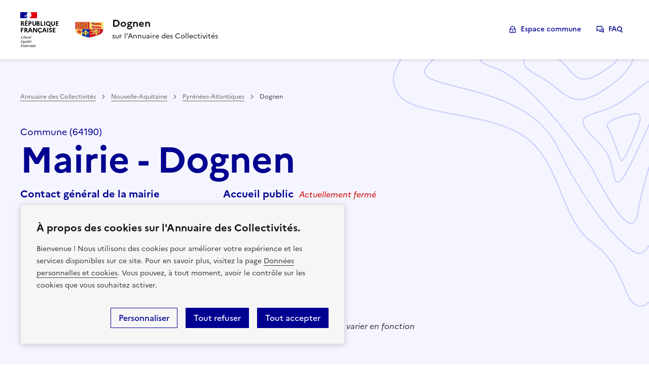

--- FILE ---
content_type: text/html
request_url: https://collectivite.fr/dognen
body_size: 134460
content:
<!DOCTYPE html><html lang="fr"> <head><meta name="sentry-trace" content="99f36ba78cbe9d416427cce292b88ef4-ffa8d5b1b5b83f53-1"/>
<meta name="baggage" content="sentry-environment=production,sentry-release=806e818a18d1d0647220340bbd65898cd6bdcd82,sentry-public_key=1617453a3c8412511a677cb699a44f5c,sentry-trace_id=99f36ba78cbe9d416427cce292b88ef4,sentry-transaction=GET%20%2F%5Bslug%5D,sentry-sampled=true,sentry-sample_rand=0.8217151336226975,sentry-sample_rate=1"/>
<meta name="sentry-route-name" content="%2F%5Bslug%5D"/>
<meta charset="UTF-8"><meta name="viewport" content="width=device-width"><link rel="icon" type="image/svg+xml" href="/favicon.svg"><link rel="stylesheet" href="/styles/dsfr/dsfr.min.css"><link rel="stylesheet" href="/styles/dsfr/utility/icons/icons.min.css"><link rel="canonical" href="https://collectivite.fr/dognen"><meta name="generator" content="Astro v5.13.6"><meta name="description" content="Commune de Dognen sur l'Annuaire des Collectivités - Retrouvez les informations fiables et essentielles relatives à Dognen et accédez aux principales démarches de service public"><meta property="og:title" content="Dognen - 64190 - Annuaire des Collectivités">
			<meta property="og:description" content="Commune de Dognen sur l'Annuaire des Collectivités - Retrouvez les informations fiables et essentielles relatives à Dognen et accédez aux principales démarches de service public">
			<meta property="og:image" content="http://commons.wikimedia.org/wiki/Special:FilePath/Arms%20of%20the%20French%20Department%20of%20the%20Pyr%C3%A9n%C3%A9es%20Atlantiques.svg"><title>Dognen - 64190 - Annuaire des Collectivités</title><style>.align-center[data-astro-cid-f5h6fp72]{align-items:center}.bg-alt-grey[data-astro-cid-f5h6fp72]{background-color:#f6f6f6}@supports (position: sticky){.fr-header[data-astro-cid-f5h6fp72]{position:sticky;top:-116.5px}}.fr-header[data-astro-cid-f5h6fp72] .fr-nav[data-astro-cid-f5h6fp72]{display:flex;justify-content:space-between}.fr-header[data-astro-cid-f5h6fp72] .blason[data-astro-cid-f5h6fp72]{max-width:9.0625rem}.fr-header[data-astro-cid-f5h6fp72] .fr-header__service[data-astro-cid-f5h6fp72]{width:100%}.fr-header[data-astro-cid-f5h6fp72] .fr-header__menu[data-astro-cid-f5h6fp72]{box-shadow:none}@media screen and (max-width: 992px){.fr-header[data-astro-cid-f5h6fp72]{position:relative;top:0}.fr-header[data-astro-cid-f5h6fp72] .blason[data-astro-cid-f5h6fp72]{max-width:3.0625rem}.fr-header[data-astro-cid-f5h6fp72] .fr-nav[data-astro-cid-f5h6fp72]{flex-direction:column}.fr-header[data-astro-cid-f5h6fp72] .fr-nav[data-astro-cid-f5h6fp72] .fr-nav__item[data-astro-cid-f5h6fp72]{border-bottom:1px solid var(--border-default-grey)}.fr-header[data-astro-cid-f5h6fp72] .fr-nav[data-astro-cid-f5h6fp72] .fr-nav__item[data-astro-cid-f5h6fp72]:before{box-shadow:none}}
</style>
<link rel="stylesheet" href="/_astro/index.BlAHPbdI.css">
<style>.align-center[data-astro-cid-3ef6ksr2]{align-items:center}.bg-alt-grey[data-astro-cid-3ef6ksr2]{background-color:#f6f6f6}.header-bar-component[data-astro-cid-3ef6ksr2]{width:100%}.header-bar-component[data-astro-cid-3ef6ksr2] .fr-header__brand[data-astro-cid-3ef6ksr2]:hover{cursor:pointer}@media screen and (max-width: 992px){.header-bar-component[data-astro-cid-3ef6ksr2] .fr-header__brand[data-astro-cid-3ef6ksr2] .fr-header__service[data-astro-cid-3ef6ksr2]{box-shadow:none}}.align-center{align-items:center}.bg-alt-grey{background-color:#f6f6f6}.simple-content h1{color:#000091;font-size:3rem!important;line-height:3.5rem!important;margin-bottom:3rem!important}.simple-content h2{font-size:1.75rem;line-height:2.25rem}.simple-content p{font-size:1rem;line-height:1.5rem;margin:0 0 1.5rem}.simple-content a{color:#000091}
.align-center[data-astro-cid-sz7xmlte]{align-items:center}.bg-alt-grey[data-astro-cid-sz7xmlte]{background-color:#f6f6f6}.fr-footer__logo[data-astro-cid-sz7xmlte]{width:225px;height:97px}.fr-footer__brand-link[data-astro-cid-sz7xmlte]:after{content:none}@media screen and (max-width: 992px){.fr-footer__logo[data-astro-cid-sz7xmlte]{width:100%}}
.align-center{align-items:center}.bg-alt-grey{background-color:#f6f6f6}.fr-btn{height:40px}
</style><script type="module" src="/_astro/page.CW0HkdqC.js"></script></head> <body> <style>astro-island,astro-slot,astro-static-slot{display:contents}</style><script>(()=>{var e=async t=>{await(await t())()};(self.Astro||(self.Astro={})).only=e;window.dispatchEvent(new Event("astro:only"));})();</script><script>(()=>{var A=Object.defineProperty;var g=(i,o,a)=>o in i?A(i,o,{enumerable:!0,configurable:!0,writable:!0,value:a}):i[o]=a;var d=(i,o,a)=>g(i,typeof o!="symbol"?o+"":o,a);{let i={0:t=>m(t),1:t=>a(t),2:t=>new RegExp(t),3:t=>new Date(t),4:t=>new Map(a(t)),5:t=>new Set(a(t)),6:t=>BigInt(t),7:t=>new URL(t),8:t=>new Uint8Array(t),9:t=>new Uint16Array(t),10:t=>new Uint32Array(t),11:t=>1/0*t},o=t=>{let[l,e]=t;return l in i?i[l](e):void 0},a=t=>t.map(o),m=t=>typeof t!="object"||t===null?t:Object.fromEntries(Object.entries(t).map(([l,e])=>[l,o(e)]));class y extends HTMLElement{constructor(){super(...arguments);d(this,"Component");d(this,"hydrator");d(this,"hydrate",async()=>{var b;if(!this.hydrator||!this.isConnected)return;let e=(b=this.parentElement)==null?void 0:b.closest("astro-island[ssr]");if(e){e.addEventListener("astro:hydrate",this.hydrate,{once:!0});return}let c=this.querySelectorAll("astro-slot"),n={},h=this.querySelectorAll("template[data-astro-template]");for(let r of h){let s=r.closest(this.tagName);s!=null&&s.isSameNode(this)&&(n[r.getAttribute("data-astro-template")||"default"]=r.innerHTML,r.remove())}for(let r of c){let s=r.closest(this.tagName);s!=null&&s.isSameNode(this)&&(n[r.getAttribute("name")||"default"]=r.innerHTML)}let p;try{p=this.hasAttribute("props")?m(JSON.parse(this.getAttribute("props"))):{}}catch(r){let s=this.getAttribute("component-url")||"<unknown>",v=this.getAttribute("component-export");throw v&&(s+=` (export ${v})`),console.error(`[hydrate] Error parsing props for component ${s}`,this.getAttribute("props"),r),r}let u;await this.hydrator(this)(this.Component,p,n,{client:this.getAttribute("client")}),this.removeAttribute("ssr"),this.dispatchEvent(new CustomEvent("astro:hydrate"))});d(this,"unmount",()=>{this.isConnected||this.dispatchEvent(new CustomEvent("astro:unmount"))})}disconnectedCallback(){document.removeEventListener("astro:after-swap",this.unmount),document.addEventListener("astro:after-swap",this.unmount,{once:!0})}connectedCallback(){if(!this.hasAttribute("await-children")||document.readyState==="interactive"||document.readyState==="complete")this.childrenConnectedCallback();else{let e=()=>{document.removeEventListener("DOMContentLoaded",e),c.disconnect(),this.childrenConnectedCallback()},c=new MutationObserver(()=>{var n;((n=this.lastChild)==null?void 0:n.nodeType)===Node.COMMENT_NODE&&this.lastChild.nodeValue==="astro:end"&&(this.lastChild.remove(),e())});c.observe(this,{childList:!0}),document.addEventListener("DOMContentLoaded",e)}}async childrenConnectedCallback(){let e=this.getAttribute("before-hydration-url");e&&await import(e),this.start()}async start(){let e=JSON.parse(this.getAttribute("opts")),c=this.getAttribute("client");if(Astro[c]===void 0){window.addEventListener(`astro:${c}`,()=>this.start(),{once:!0});return}try{await Astro[c](async()=>{let n=this.getAttribute("renderer-url"),[h,{default:p}]=await Promise.all([import(this.getAttribute("component-url")),n?import(n):()=>()=>{}]),u=this.getAttribute("component-export")||"default";if(!u.includes("."))this.Component=h[u];else{this.Component=h;for(let f of u.split("."))this.Component=this.Component[f]}return this.hydrator=p,this.hydrate},e,this)}catch(n){console.error(`[astro-island] Error hydrating ${this.getAttribute("component-url")}`,n)}}attributeChangedCallback(){this.hydrate()}}d(y,"observedAttributes",["props"]),customElements.get("astro-island")||customElements.define("astro-island",y)}})();</script><astro-island uid="1LYLrk" component-url="/_astro/index.z_Hxgq_y.js" component-export="default" renderer-url="/_astro/client.fitNELrX.js" props="{}" ssr client="only" opts="{&quot;name&quot;:&quot;CookieConsent&quot;,&quot;value&quot;:&quot;vue&quot;}"></astro-island> <header role="banner" class="fr-header" data-slug="dognen" data-base-domain="collectivite.fr" data-astro-cid-f5h6fp72> <div class="fr-header__body" data-astro-cid-f5h6fp72> <div class="fr-container" data-astro-cid-f5h6fp72> <div class="fr-header__body-row" data-astro-cid-f5h6fp72> <div class="fr-header__brand fr-enlarge-link" data-astro-cid-f5h6fp72> <div class="fr-header__brand-top" data-astro-cid-f5h6fp72> <div class="fr-header__logo" data-astro-cid-f5h6fp72> <p class="fr-logo" data-astro-cid-f5h6fp72>
République
<br data-astro-cid-f5h6fp72>Française
</p> </div> <div class="fr-header__operator" data-astro-cid-f5h6fp72> <img class="fr-responsive-img blason" src="[data-uri]" alt="Blason de la commmune" data-astro-cid-f5h6fp72> </div>  <div class="fr-header__navbar" data-astro-cid-f5h6fp72> <button class="fr-btn--menu fr-btn" data-fr-opened="false" aria-controls="modal-499" aria-haspopup="menu" id="button-500" title="Menu" data-astro-cid-f5h6fp72>
Menu
</button> </div> </div> <div class="fr-header__service" data-astro-cid-f5h6fp72> <a href="/dognen" title="Accueil -  Dognen - Annuaire des Collectivités" data-astro-cid-f5h6fp72> <p class="fr-header__service-title" data-astro-cid-f5h6fp72>Dognen</p> </a> <p class="fr-header__service-tagline" data-astro-cid-f5h6fp72>sur l’Annuaire des Collectivités</p> </div> </div> <div class="fr-header__tools" data-astro-cid-f5h6fp72> <div class="fr-header__tools-links" data-astro-cid-f5h6fp72> <ul class="fr-btns-group" data-astro-cid-f5h6fp72> <li data-astro-cid-f5h6fp72> <a href="/dognen/auth" class="fr-btn fr-icon-lock-line" data-astro-cid-f5h6fp72>
Espace commune
</a> </li> <li data-astro-cid-f5h6fp72> <a href="/faq" class="fr-btn fr-icon-question-answer-line" data-astro-cid-f5h6fp72>
FAQ
</a> </li> </ul>  </div> </div> </div> </div> </div> <div class="fr-header__menu fr-modal" id="modal-499" aria-labelledby="button-500" data-astro-cid-f5h6fp72> <div class="fr-container" data-astro-cid-f5h6fp72> <button class="fr-btn--close fr-btn" aria-controls="modal-499" title="Fermer" data-astro-cid-f5h6fp72>
Fermer
</button> <div class="fr-header__menu-links" data-astro-cid-f5h6fp72></div> </div> </div> </header> <script>
const header = document.querySelector('.fr-header');
const slug = header.getAttribute('data-slug');
const baseDomain = header.getAttribute('data-base-domain');
const onLogout = () => {
	const ctaLogout = document.querySelector('#cta-logout');
	const AuthCodeUrl = ctaLogout.getAttribute('data-url-auth-code-url');
	const AuthClientId = ctaLogout.getAttribute('data-client-id');
	const returnUrl = `${ctaLogout.getAttribute('data-return-url')}/api/oidc/logout`;
	const state = ctaLogout.getAttribute('data-state');
	const token = getCookieValue('pc-token');
	document.cookie = 'access-token=; expires=Thu, 01 Jan 1970 00:00:00 GMT; SameSite=None; Secure';
	window.location.href = `${AuthCodeUrl}/api/v2/session/end?post_logout_redirect_uri=${returnUrl}&state=${state}&client_id=${AuthClientId}&id_token_hint=${token}`;
};
</script> 
      <div id="commune" class="fr-container--fluid commune-container" data-astro-cid-rgoq6dm6> <div class="fr-container" data-astro-cid-rgoq6dm6> <div class="fr-grid-row" data-astro-cid-rgoq6dm6> <div class="fr-col-12" data-astro-cid-rgoq6dm6> <div class="commune" data-astro-cid-ohjl7zlz> <div class="fr-container--fluid" data-astro-cid-ohjl7zlz> <div class="fr-grid-row" data-astro-cid-ohjl7zlz> <div class="breadcrumb-container" data-astro-cid-dw6p7ypq> <nav role="navigation" class="fr-breadcrumb" aria-label="vous êtes ici :" data-astro-cid-dw6p7ypq> <button class="fr-breadcrumb__button" aria-expanded="false" aria-controls="breadcrumb-1" data-astro-cid-dw6p7ypq>Voir le fil d’Ariane</button> <div class="fr-collapse" id="breadcrumb-1" data-astro-cid-dw6p7ypq> <ol class="fr-breadcrumb__list" data-astro-cid-dw6p7ypq> <li data-astro-cid-dw6p7ypq> <a class="fr-breadcrumb__link" href="/" data-astro-cid-dw6p7ypq>Annuaire des Collectivités</a> </li><li data-astro-cid-dw6p7ypq> <a class="fr-breadcrumb__link" href="/nouvelle-aquitaine" data-astro-cid-dw6p7ypq>Nouvelle-Aquitaine</a> </li><li data-astro-cid-dw6p7ypq> <a class="fr-breadcrumb__link" href="/nouvelle-aquitaine/pyrenees-atlantiques" data-astro-cid-dw6p7ypq>Pyrénées-Atlantiques</a> </li> <li data-astro-cid-dw6p7ypq> <a href="#" class="fr-breadcrumb__link" aria-current="page" data-astro-cid-dw6p7ypq>Dognen</a> </li> </ol> </div> </nav> </div>  <div class="fr-col-12 title" data-astro-cid-ohjl7zlz> <p data-astro-cid-ohjl7zlz>Commune (64190)</p> <h1 data-astro-cid-ohjl7zlz> Mairie - Dognen </h1> </div> </div> <div class="fr-grid-row" data-astro-cid-ohjl7zlz>  <div class="fr-col-12 fr-col-lg-4" data-astro-cid-ohjl7zlz> <div class="commune-infos" data-astro-cid-o5nalfgf> <p class="title" data-astro-cid-o5nalfgf>Contact général de la mairie</p> <div class="info" data-astro-cid-o5nalfgf> <span class="fr-icon-map-pin-2-line" aria-hidden="true" data-astro-cid-o5nalfgf></span> <div data-astro-cid-o5nalfgf> Mairie - Dognen<br data-astro-cid-o5nalfgf> 19 rue d&#39;Orognen<br data-astro-cid-o5nalfgf> 64190 Dognen </div> </div> <div class="info" data-astro-cid-o5nalfgf> <span class="fr-icon-phone-line" aria-hidden="true" data-astro-cid-o5nalfgf></span> <a href="tel:05 59 66 00 79" data-astro-cid-o5nalfgf>05 59 66 00 79</a> </div> <div class="info" data-astro-cid-o5nalfgf> <span class="fr-icon-mail-line" aria-hidden="true" data-astro-cid-o5nalfgf></span> <a href="mailto:mairie@dognen.fr" data-astro-cid-o5nalfgf>mairie@dognen.fr</a> </div>   <div class="more" data-astro-cid-o5nalfgf> <a id="contact" href="#contacts" data-astro-cid-o5nalfgf>Voir les autres contacts utiles</a> </div> </div> <script type="module">(function(){try{var e=typeof window<"u"?window:typeof global<"u"?global:typeof globalThis<"u"?globalThis:typeof self<"u"?self:{};e.SENTRY_RELEASE={id:"806e818a18d1d0647220340bbd65898cd6bdcd82"}}catch{}})();try{(function(){var e=typeof window<"u"?window:typeof global<"u"?global:typeof globalThis<"u"?globalThis:typeof self<"u"?self:{},d=new e.Error().stack;d&&(e._sentryDebugIds=e._sentryDebugIds||{},e._sentryDebugIds[d]="3022be2b-d505-44fc-a3fc-0a7995ae9fd9",e._sentryDebugIdIdentifier="sentry-dbid-3022be2b-d505-44fc-a3fc-0a7995ae9fd9")})()}catch{}const n=document.querySelector("#contact");n&&n.addEventListener("click",()=>{mtmTrack("Communes","Clic sur Voir les autres contacts utiles","")});</script>  </div> <div class="fr-col-12 fr-col-lg-4 pt-32" data-astro-cid-ohjl7zlz> <script>(()=>{var e=async t=>{await(await t())()};(self.Astro||(self.Astro={})).load=e;window.dispatchEvent(new Event("astro:load"));})();</script><astro-island uid="1X9bHo" prefix="s4" component-url="/_astro/Horaires.Dwfkfq6N.js" component-export="default" renderer-url="/_astro/client.fitNELrX.js" props="{&quot;commune&quot;:[0,{&quot;id&quot;:[0,298309],&quot;uid&quot;:[0,&quot;8ae604f2-7462-4e29-9527-5de4bfe8f558&quot;],&quot;adresse&quot;:[0,&quot;19 rue d&#39;Orognen&quot;],&quot;code_postal&quot;:[0,&quot;64190&quot;],&quot;name&quot;:[0,&quot;dognen&quot;],&quot;city&quot;:[0,&quot;Dognen&quot;],&quot;email&quot;:[0,&quot;mairie@dognen.fr&quot;],&quot;contact&quot;:[0,null],&quot;phone&quot;:[0,&quot;05 59 66 00 79&quot;],&quot;horaires&quot;:[0,&quot;[{\&quot;au\&quot;: \&quot;Mardi\&quot;, \&quot;du\&quot;: \&quot;Mardi\&quot;, \&quot;heures\&quot;: [{\&quot;a\&quot;: \&quot;18:30:00\&quot;, \&quot;de\&quot;: \&quot;16:00:00\&quot;}]}, {\&quot;au\&quot;: \&quot;Jeudi\&quot;, \&quot;du\&quot;: \&quot;Jeudi\&quot;, \&quot;heures\&quot;: [{\&quot;a\&quot;: \&quot;18:30:00\&quot;, \&quot;de\&quot;: \&quot;16:00:00\&quot;}]}]&quot;],&quot;horaires_notice&quot;:[0,&quot;&quot;],&quot;communes_voisines&quot;:[1,[[0,{&quot;neighbor&quot;:[0,{&quot;type&quot;:[0,&quot;uri&quot;],&quot;value&quot;:[0,&quot;http://www.wikidata.org/entity/Q275882&quot;]}],&quot;neighborINSEE&quot;:[0,{&quot;type&quot;:[0,&quot;literal&quot;],&quot;value&quot;:[0,&quot;64253&quot;]}],&quot;neighborLabel&quot;:[0,{&quot;type&quot;:[0,&quot;literal&quot;],&quot;value&quot;:[0,&quot;Gurs&quot;],&quot;xml:lang&quot;:[0,&quot;fr&quot;]}],&quot;link&quot;:[0,&quot;https://collectivite.fr/gurs&quot;]}],[0,{&quot;neighbor&quot;:[0,{&quot;type&quot;:[0,&quot;uri&quot;],&quot;value&quot;:[0,&quot;http://www.wikidata.org/entity/Q857376&quot;]}],&quot;neighborINSEE&quot;:[0,{&quot;type&quot;:[0,&quot;literal&quot;],&quot;value&quot;:[0,&quot;64326&quot;]}],&quot;neighborLabel&quot;:[0,{&quot;type&quot;:[0,&quot;literal&quot;],&quot;value&quot;:[0,&quot;Lay-Lamidou&quot;],&quot;xml:lang&quot;:[0,&quot;fr&quot;]}],&quot;link&quot;:[0,&quot;https://collectivite.fr/lay-lamidou&quot;]}],[0,{&quot;neighbor&quot;:[0,{&quot;type&quot;:[0,&quot;uri&quot;],&quot;value&quot;:[0,&quot;http://www.wikidata.org/entity/Q857383&quot;]}],&quot;neighborINSEE&quot;:[0,{&quot;type&quot;:[0,&quot;literal&quot;],&quot;value&quot;:[0,&quot;64281&quot;]}],&quot;neighborLabel&quot;:[0,{&quot;type&quot;:[0,&quot;literal&quot;],&quot;value&quot;:[0,&quot;Jasses&quot;],&quot;xml:lang&quot;:[0,&quot;fr&quot;]}],&quot;link&quot;:[0,&quot;https://collectivite.fr/jasses&quot;]}],[0,{&quot;neighbor&quot;:[0,{&quot;type&quot;:[0,&quot;uri&quot;],&quot;value&quot;:[0,&quot;http://www.wikidata.org/entity/Q857616&quot;]}],&quot;neighborINSEE&quot;:[0,{&quot;type&quot;:[0,&quot;literal&quot;],&quot;value&quot;:[0,&quot;64420&quot;]}],&quot;neighborLabel&quot;:[0,{&quot;type&quot;:[0,&quot;literal&quot;],&quot;value&quot;:[0,&quot;Ogenne-Camptort&quot;],&quot;xml:lang&quot;:[0,&quot;fr&quot;]}],&quot;link&quot;:[0,&quot;https://collectivite.fr/ogenne-camptort&quot;]}],[0,{&quot;neighbor&quot;:[0,{&quot;type&quot;:[0,&quot;uri&quot;],&quot;value&quot;:[0,&quot;http://www.wikidata.org/entity/Q857998&quot;]}],&quot;neighborINSEE&quot;:[0,{&quot;type&quot;:[0,&quot;literal&quot;],&quot;value&quot;:[0,&quot;64458&quot;]}],&quot;neighborLabel&quot;:[0,{&quot;type&quot;:[0,&quot;literal&quot;],&quot;value&quot;:[0,&quot;Préchacq-Josbaig&quot;],&quot;xml:lang&quot;:[0,&quot;fr&quot;]}],&quot;link&quot;:[0,&quot;https://collectivite.fr/prechacq-josbaig&quot;]}],[0,{&quot;neighbor&quot;:[0,{&quot;type&quot;:[0,&quot;uri&quot;],&quot;value&quot;:[0,&quot;http://www.wikidata.org/entity/Q858083&quot;]}],&quot;neighborINSEE&quot;:[0,{&quot;type&quot;:[0,&quot;literal&quot;],&quot;value&quot;:[0,&quot;64459&quot;]}],&quot;neighborLabel&quot;:[0,{&quot;type&quot;:[0,&quot;literal&quot;],&quot;value&quot;:[0,&quot;Préchacq-Navarrenx&quot;],&quot;xml:lang&quot;:[0,&quot;fr&quot;]}],&quot;link&quot;:[0,&quot;https://collectivite.fr/prechacq-navarrenx&quot;]}]]],&quot;region&quot;:[0,&quot;Nouvelle-Aquitaine&quot;],&quot;site&quot;:[0,null],&quot;departement&quot;:[0,&quot;Pyrénées-Atlantiques&quot;],&quot;epci&quot;:[0,&quot;CC du Béarn des Gaves&quot;],&quot;code_epci&quot;:[0,&quot;200067288&quot;],&quot;blason&quot;:[0,&quot;http://commons.wikimedia.org/wiki/Special:FilePath/Arms%20of%20the%20French%20Department%20of%20the%20Pyr%C3%A9n%C3%A9es%20Atlantiques.svg&quot;],&quot;code_insee&quot;:[0,&quot;64201&quot;],&quot;latitude&quot;:[0,-0.7402],&quot;longitude&quot;:[0,43.2915],&quot;siren&quot;:[0,&quot;216402016&quot;],&quot;certified_data_at&quot;:[0,null],&quot;certified_elus_data_at&quot;:[0,null],&quot;sent_recommendation_at&quot;:[0,null],&quot;ancien_nom&quot;:[0,null],&quot;information_complementaire&quot;:[0,null],&quot;epciLink&quot;:[0,&quot;http://www.ccbearndesgaves.fr&quot;],&quot;crLink&quot;:[0,&quot;https://www.nouvelle-aquitaine.fr/&quot;],&quot;cgLink&quot;:[0,&quot;http://www.le64.fr&quot;],&quot;logo&quot;:[0,null],&quot;documents&quot;:[1,[]],&quot;seo_content&quot;:[0,&quot;# Dognen : Aperçu Géographique et Démographique\n\n## Géographie de Dognen\n\nDognen est une commune française située dans la **région Nouvelle-Aquitaine**, plus précisément dans le département des **Pyrénées-Atlantiques**. Le code postal de Dognen est **64190**. Cette localité fait partie de la Communauté de communes du Béarn des Gaves. Le climat de Dognen est de type océanique, caractérisé par des étés doux et des hivers relativement cléments. Bien que Dognen ne dispose pas de lac sur son territoire, la région environnante offre des plans d&#39;eau accessibles pour les loisirs et la détente.\n\n## Démographie de Dognen\n\nSelon les dernières données de l&#39;INSEE, Dognen compte une population qui nécessite une source actualisée pour être précisée. Les habitants de Dognen sont appelés les Dognenais et les Dognenaises.\n\n## Points d&#39;Intérêt à Proximité de Dognen\n\nLes environs de Dognen regorgent de sites d&#39;intérêt, notamment des **communes historiques** telles que Navarrenx, classée parmi les plus beaux villages de France, et Orthez, avec son riche patrimoine médiéval. Les visiteurs peuvent également explorer le **Musée Jeanne d&#39;Albret** à Orthez, dédié à l&#39;histoire du protestantisme. Pour les amateurs de nature, le **Parc Naturel des Pyrénées** est accessible et offre des paysages époustouflants et des activités de plein air.\n\n## Communes Environnantes et Leurs Spécificités\n\nLes communes avoisinantes de Dognen incluent **Susmiou (64190)**, connue pour ses paysages pittoresques, **Navarrenx (64190)**, célèbre pour ses fortifications et son statut de village étape sur le chemin de Saint-Jacques de Compostelle, et **Laàs (64390)**, réputée pour son château et ses jardins. Chaque localité offre un aperçu unique de la culture et de l&#39;histoire de la région.\n\n## Démarches Administratives à Dognen\n\nPour les démarches administratives, les résidents de Dognen peuvent se rendre à la **mairie de Dognen**, située au **1 Place de la Mairie, 64190 Dognen**. Il est possible d&#39;y effectuer des demandes de passeport, d&#39;acte d&#39;état civil, de Carte Nationale d&#39;Identité (CNI), ainsi que d&#39;obtenir un livret de famille.\n\n\n**Note**: Les données démographiques doivent être mises à jour avec les informations les plus récentes de l&#39;INSEE. L&#39;adresse de la mairie et les services disponibles peuvent également varier et doivent être vérifiés auprès de la mairie ou sur son site officiel.&quot;],&quot;seo_content_neighborcities&quot;:[0,&quot;Dognen est une petite commune française située dans la région Nouvelle-Aquitaine, plus précisément dans le département des Pyrénées-Atlantiques. Voici les cinq villes les plus proches de Dognen, chacune avec son propre charme et ses particularités.\n\n### [Navarrenx](https://collectivite.fr/navarrenx)\nNavarrenx est une ville historique connue pour être l&#39;une des premières cités bastionnées de France. Elle est membre de l&#39;association des plus beaux villages de France et offre un riche patrimoine architectural, notamment ses remparts impressionnants et son pont sur le gave d&#39;Oloron.\n\n### [Orthez](https://collectivite.fr/orthez)\nOrthez est une ville qui jouit d&#39;un riche passé historique, avec des sites remarquables comme le Pont Vieux et la Tour Moncade. Elle fut la capitale de la principauté de Béarn et conserve de nombreux témoignages de son passé médiéval.\n\n### [Mauléon-Licharre](https://collectivite.fr/mauleon-licharre)\nMauléon-Licharre, souvent appelée simplement Mauléon, est connue pour son château fort et son histoire liée à la fabrication traditionnelle de l&#39;espadrille. C&#39;est une ville qui allie patrimoine et savoir-faire artisanal, offrant un aperçu de la culture béarnaise et basque.\n\n### [Salies-de-Béarn](https://collectivite.fr/salies-de-bearn)\nSalies-de-Béarn est surnommée la \&quot;Venise du Béarn\&quot; en raison de ses nombreux cours d&#39;eau. Elle est célèbre pour ses thermes et son sel, l&#39;or blanc, qui a façonné son histoire. La ville propose un cadre pittoresque avec ses maisons à colombages et ses ruelles charmantes.\n\n### [Sauveterre-de-Béarn](https://collectivite.fr/sauveterre-de-bearn)\nSauveterre-de-Béarn est une autre ville historique avec une vue imprenable sur les Pyrénées. Elle est perchée sur un éperon rocheux et offre des points de vue spectaculaires, notamment depuis le Pont de la Légende qui enjambe le gave d&#39;Oloron.\n\nChacune de ces villes est ancrée dans l&#39;histoire et la culture de la région Nouvelle-Aquitaine, offrant aux visiteurs une expérience unique et authentique. Que ce soit pour leur patrimoine architectural, leurs traditions ou leur cadre naturel, elles méritent toutes une visite pour quiconque s&#39;intéresse à la richesse de cette partie de la France.&quot;],&quot;seo_cni_content&quot;:[0,&quot;# Qu&#39;est-ce que la CNI ?\n\nLa **Carte Nationale d&#39;Identité** (CNI) est un document officiel d&#39;identification des citoyens français. Elle permet de prouver l&#39;identité de son détenteur et est souvent requise pour diverses démarches administratives, voyages au sein de l&#39;Union européenne et certains pays associés.\n\n## Durée de validité de la CNI\n\nLa durée de validité de la CNI est de **15 ans** pour les adultes et de **10 ans** pour les mineurs. Il est important de noter que cette validité prolongée ne s&#39;applique qu&#39;aux cartes délivrées à des personnes majeures après le 1er janvier 2014.\n\n## Démarches pour obtenir ou renouveler une CNI à Dognen\n\nPour effectuer des démarches relatives à la CNI dans la commune de **Dognen**, située dans le département des **Pyrénées-Atlantiques** en région **Nouvelle-Aquitaine**, il faut se rendre à la mairie équipée d&#39;un dispositif de recueil pour les cartes d&#39;identité. Il est nécessaire de prendre rendez-vous et de fournir les pièces justificatives requises, telles que des photos d&#39;identité récentes, un justificatif de domicile et l&#39;ancienne CNI en cas de renouvellement.\n\n## Informations sur la commune de Dognen\n\nDognen est une petite commune française, caractérisée par son cadre rural et sa proximité avec la chaîne des Pyrénées. Elle offre un environnement paisible et des paysages naturels propices à la randonnée et à la découverte de la faune et de la flore locales.&quot;]}],&quot;data-astro-cid-ohjl7zlz&quot;:[0,true]}" ssr client="load" opts="{&quot;name&quot;:&quot;Horaires&quot;,&quot;value&quot;:true}" await-children><!----><!--astro:end--></astro-island> </div> </div> <div class="territoires" data-astro-cid-dfbch5em> <div class="alentour" data-astro-cid-dfbch5em> <p data-astro-cid-dfbch5em>Aux alentours :
<span data-astro-cid-dfbch5em><a href="https://collectivite.fr/gurs" data-astro-cid-dfbch5em>Gurs</a>, </span><span data-astro-cid-dfbch5em><a href="https://collectivite.fr/lay-lamidou" data-astro-cid-dfbch5em>Lay-Lamidou</a>, </span><span data-astro-cid-dfbch5em><a href="https://collectivite.fr/jasses" data-astro-cid-dfbch5em>Jasses</a>, </span><span data-astro-cid-dfbch5em><a href="https://collectivite.fr/ogenne-camptort" data-astro-cid-dfbch5em>Ogenne-Camptort</a>, </span><span data-astro-cid-dfbch5em><a href="https://collectivite.fr/prechacq-josbaig" data-astro-cid-dfbch5em>Préchacq-Josbaig</a>, </span><span data-astro-cid-dfbch5em><a href="https://collectivite.fr/prechacq-navarrenx" data-astro-cid-dfbch5em>Préchacq-Navarrenx</a></span> </p> </div> </div>  </div> </div>  </div> </div> </div> </div>
       <div id="esspace-commune" class="fr-container--fluid espace-commune-container" data-astro-cid-rgoq6dm6> <div class="fr-container" data-astro-cid-rgoq6dm6> <div class="fr-grid-row" data-astro-cid-rgoq6dm6> <div class="fr-col-12" data-astro-cid-rgoq6dm6> <strong data-astro-cid-rgoq6dm6>Vous êtes agent ou élu de cette commune ?</strong> Connectez-vous à <a href="/dognen/auth" data-astro-cid-rgoq6dm6>l'Espace Commune</a> pour contribuer à cette page.
</div> </div> </div> </div>
      <!-- Documents -->
      
      <!-- Démarches -->
      <div id="demarches" class="fr-container section-container" data-astro-cid-rgoq6dm6> <div class="fr-grid-row" data-astro-cid-rgoq6dm6> <div class="fr-col-12 fr-col-lg-12" data-astro-cid-umf2azat> <div class="demarches fr-col-offset-lg-1" data-astro-cid-umf2azat> <div class="header" data-astro-cid-umf2azat> <div class="title" data-astro-cid-umf2azat> <h2 data-astro-cid-umf2azat>Démarches & guides</h2> <p class="fr-badge fr-badge--info fr-badge--no-icon fr-mt-4v" data-astro-cid-umf2azat> <img src="/verified-badge-fill.svg" alt="badge données certifiées" data-astro-cid-umf2azat>
INFORMATIONS CERTIFIÉES
</p> </div> <div class="info" data-astro-cid-umf2azat> <span class="fr-icon--sm fr-icon-information-fill" aria-hidden="true" data-astro-cid-umf2azat></span> <p data-astro-cid-umf2azat>
service-public.fr est le site de référence pour vos démarches.
          Méfiez-vous des sites non officiels (souvent payants).
</p> </div> </div> <div class="rubriques" data-astro-cid-umf2azat> <div class="rubrique" data-astro-cid-umf2azat> <div class="title" data-astro-cid-umf2azat> <div class="with-icon" data-astro-cid-umf2azat> <span class="fr-icon-article-line" aria-hidden="true" data-astro-cid-umf2azat></span> <p data-astro-cid-umf2azat>Papiers - Élections</p> </div> <a href="https://www.service-public.fr/particuliers/vosdroits/N19810" target="_blank" data-astro-cid-umf2azat>Voir tout</a> </div> <astro-island uid="saicO" prefix="s5" component-url="/_astro/CardsDemarche.Az3y9wRA.js" component-export="default" renderer-url="/_astro/client.fitNELrX.js" props="{&quot;demarche&quot;:[0,{&quot;categorie&quot;:[0,&quot;Papiers - Élections&quot;],&quot;icon&quot;:[0,&quot;fr-icon-article-line&quot;],&quot;sections&quot;:[1,[[0,{&quot;titre&quot;:[0,&quot;Carte Nationale d&#39;Identité&quot;],&quot;localUrl&quot;:[0,&quot;/carte-nationale-identite&quot;],&quot;url&quot;:[0,&quot;https://service-public.gouv.fr/particuliers/vosdroits/N358&quot;]}],[0,{&quot;titre&quot;:[0,&quot;Passeport&quot;],&quot;url&quot;:[0,&quot;https://service-public.gouv.fr/particuliers/vosdroits/N360&quot;]}],[0,{&quot;titre&quot;:[0,&quot;Actes d&#39;état civil&quot;],&quot;url&quot;:[0,&quot;https://service-public.gouv.fr/particuliers/vosdroits/N359&quot;]}],[0,{&quot;titre&quot;:[0,&quot;Livret de famille&quot;],&quot;url&quot;:[0,&quot;https://service-public.gouv.fr/particuliers/vosdroits/N31784&quot;]}],[0,{&quot;titre&quot;:[0,&quot;Élections&quot;],&quot;url&quot;:[0,&quot;https://service-public.gouv.fr/particuliers/vosdroits/N47&quot;]}]]]}],&quot;hasSeoCniContent&quot;:[0,true],&quot;commune&quot;:[0,{&quot;id&quot;:[0,298309],&quot;uid&quot;:[0,&quot;8ae604f2-7462-4e29-9527-5de4bfe8f558&quot;],&quot;adresse&quot;:[0,&quot;19 rue d&#39;Orognen&quot;],&quot;code_postal&quot;:[0,&quot;64190&quot;],&quot;name&quot;:[0,&quot;dognen&quot;],&quot;city&quot;:[0,&quot;Dognen&quot;],&quot;email&quot;:[0,&quot;mairie@dognen.fr&quot;],&quot;contact&quot;:[0,null],&quot;phone&quot;:[0,&quot;05 59 66 00 79&quot;],&quot;horaires&quot;:[0,&quot;[{\&quot;au\&quot;: \&quot;Mardi\&quot;, \&quot;du\&quot;: \&quot;Mardi\&quot;, \&quot;heures\&quot;: [{\&quot;a\&quot;: \&quot;18:30:00\&quot;, \&quot;de\&quot;: \&quot;16:00:00\&quot;}]}, {\&quot;au\&quot;: \&quot;Jeudi\&quot;, \&quot;du\&quot;: \&quot;Jeudi\&quot;, \&quot;heures\&quot;: [{\&quot;a\&quot;: \&quot;18:30:00\&quot;, \&quot;de\&quot;: \&quot;16:00:00\&quot;}]}]&quot;],&quot;horaires_notice&quot;:[0,&quot;&quot;],&quot;communes_voisines&quot;:[1,[[0,{&quot;neighbor&quot;:[0,{&quot;type&quot;:[0,&quot;uri&quot;],&quot;value&quot;:[0,&quot;http://www.wikidata.org/entity/Q275882&quot;]}],&quot;neighborINSEE&quot;:[0,{&quot;type&quot;:[0,&quot;literal&quot;],&quot;value&quot;:[0,&quot;64253&quot;]}],&quot;neighborLabel&quot;:[0,{&quot;type&quot;:[0,&quot;literal&quot;],&quot;value&quot;:[0,&quot;Gurs&quot;],&quot;xml:lang&quot;:[0,&quot;fr&quot;]}],&quot;link&quot;:[0,&quot;https://collectivite.fr/gurs&quot;]}],[0,{&quot;neighbor&quot;:[0,{&quot;type&quot;:[0,&quot;uri&quot;],&quot;value&quot;:[0,&quot;http://www.wikidata.org/entity/Q857376&quot;]}],&quot;neighborINSEE&quot;:[0,{&quot;type&quot;:[0,&quot;literal&quot;],&quot;value&quot;:[0,&quot;64326&quot;]}],&quot;neighborLabel&quot;:[0,{&quot;type&quot;:[0,&quot;literal&quot;],&quot;value&quot;:[0,&quot;Lay-Lamidou&quot;],&quot;xml:lang&quot;:[0,&quot;fr&quot;]}],&quot;link&quot;:[0,&quot;https://collectivite.fr/lay-lamidou&quot;]}],[0,{&quot;neighbor&quot;:[0,{&quot;type&quot;:[0,&quot;uri&quot;],&quot;value&quot;:[0,&quot;http://www.wikidata.org/entity/Q857383&quot;]}],&quot;neighborINSEE&quot;:[0,{&quot;type&quot;:[0,&quot;literal&quot;],&quot;value&quot;:[0,&quot;64281&quot;]}],&quot;neighborLabel&quot;:[0,{&quot;type&quot;:[0,&quot;literal&quot;],&quot;value&quot;:[0,&quot;Jasses&quot;],&quot;xml:lang&quot;:[0,&quot;fr&quot;]}],&quot;link&quot;:[0,&quot;https://collectivite.fr/jasses&quot;]}],[0,{&quot;neighbor&quot;:[0,{&quot;type&quot;:[0,&quot;uri&quot;],&quot;value&quot;:[0,&quot;http://www.wikidata.org/entity/Q857616&quot;]}],&quot;neighborINSEE&quot;:[0,{&quot;type&quot;:[0,&quot;literal&quot;],&quot;value&quot;:[0,&quot;64420&quot;]}],&quot;neighborLabel&quot;:[0,{&quot;type&quot;:[0,&quot;literal&quot;],&quot;value&quot;:[0,&quot;Ogenne-Camptort&quot;],&quot;xml:lang&quot;:[0,&quot;fr&quot;]}],&quot;link&quot;:[0,&quot;https://collectivite.fr/ogenne-camptort&quot;]}],[0,{&quot;neighbor&quot;:[0,{&quot;type&quot;:[0,&quot;uri&quot;],&quot;value&quot;:[0,&quot;http://www.wikidata.org/entity/Q857998&quot;]}],&quot;neighborINSEE&quot;:[0,{&quot;type&quot;:[0,&quot;literal&quot;],&quot;value&quot;:[0,&quot;64458&quot;]}],&quot;neighborLabel&quot;:[0,{&quot;type&quot;:[0,&quot;literal&quot;],&quot;value&quot;:[0,&quot;Préchacq-Josbaig&quot;],&quot;xml:lang&quot;:[0,&quot;fr&quot;]}],&quot;link&quot;:[0,&quot;https://collectivite.fr/prechacq-josbaig&quot;]}],[0,{&quot;neighbor&quot;:[0,{&quot;type&quot;:[0,&quot;uri&quot;],&quot;value&quot;:[0,&quot;http://www.wikidata.org/entity/Q858083&quot;]}],&quot;neighborINSEE&quot;:[0,{&quot;type&quot;:[0,&quot;literal&quot;],&quot;value&quot;:[0,&quot;64459&quot;]}],&quot;neighborLabel&quot;:[0,{&quot;type&quot;:[0,&quot;literal&quot;],&quot;value&quot;:[0,&quot;Préchacq-Navarrenx&quot;],&quot;xml:lang&quot;:[0,&quot;fr&quot;]}],&quot;link&quot;:[0,&quot;https://collectivite.fr/prechacq-navarrenx&quot;]}]]],&quot;region&quot;:[0,&quot;Nouvelle-Aquitaine&quot;],&quot;site&quot;:[0,null],&quot;departement&quot;:[0,&quot;Pyrénées-Atlantiques&quot;],&quot;epci&quot;:[0,&quot;CC du Béarn des Gaves&quot;],&quot;code_epci&quot;:[0,&quot;200067288&quot;],&quot;blason&quot;:[0,&quot;http://commons.wikimedia.org/wiki/Special:FilePath/Arms%20of%20the%20French%20Department%20of%20the%20Pyr%C3%A9n%C3%A9es%20Atlantiques.svg&quot;],&quot;code_insee&quot;:[0,&quot;64201&quot;],&quot;latitude&quot;:[0,-0.7402],&quot;longitude&quot;:[0,43.2915],&quot;siren&quot;:[0,&quot;216402016&quot;],&quot;certified_data_at&quot;:[0,null],&quot;certified_elus_data_at&quot;:[0,null],&quot;sent_recommendation_at&quot;:[0,null],&quot;ancien_nom&quot;:[0,null],&quot;information_complementaire&quot;:[0,null],&quot;epciLink&quot;:[0,&quot;http://www.ccbearndesgaves.fr&quot;],&quot;crLink&quot;:[0,&quot;https://www.nouvelle-aquitaine.fr/&quot;],&quot;cgLink&quot;:[0,&quot;http://www.le64.fr&quot;],&quot;logo&quot;:[0,null],&quot;documents&quot;:[1,[]],&quot;seo_content&quot;:[0,&quot;# Dognen : Aperçu Géographique et Démographique\n\n## Géographie de Dognen\n\nDognen est une commune française située dans la **région Nouvelle-Aquitaine**, plus précisément dans le département des **Pyrénées-Atlantiques**. Le code postal de Dognen est **64190**. Cette localité fait partie de la Communauté de communes du Béarn des Gaves. Le climat de Dognen est de type océanique, caractérisé par des étés doux et des hivers relativement cléments. Bien que Dognen ne dispose pas de lac sur son territoire, la région environnante offre des plans d&#39;eau accessibles pour les loisirs et la détente.\n\n## Démographie de Dognen\n\nSelon les dernières données de l&#39;INSEE, Dognen compte une population qui nécessite une source actualisée pour être précisée. Les habitants de Dognen sont appelés les Dognenais et les Dognenaises.\n\n## Points d&#39;Intérêt à Proximité de Dognen\n\nLes environs de Dognen regorgent de sites d&#39;intérêt, notamment des **communes historiques** telles que Navarrenx, classée parmi les plus beaux villages de France, et Orthez, avec son riche patrimoine médiéval. Les visiteurs peuvent également explorer le **Musée Jeanne d&#39;Albret** à Orthez, dédié à l&#39;histoire du protestantisme. Pour les amateurs de nature, le **Parc Naturel des Pyrénées** est accessible et offre des paysages époustouflants et des activités de plein air.\n\n## Communes Environnantes et Leurs Spécificités\n\nLes communes avoisinantes de Dognen incluent **Susmiou (64190)**, connue pour ses paysages pittoresques, **Navarrenx (64190)**, célèbre pour ses fortifications et son statut de village étape sur le chemin de Saint-Jacques de Compostelle, et **Laàs (64390)**, réputée pour son château et ses jardins. Chaque localité offre un aperçu unique de la culture et de l&#39;histoire de la région.\n\n## Démarches Administratives à Dognen\n\nPour les démarches administratives, les résidents de Dognen peuvent se rendre à la **mairie de Dognen**, située au **1 Place de la Mairie, 64190 Dognen**. Il est possible d&#39;y effectuer des demandes de passeport, d&#39;acte d&#39;état civil, de Carte Nationale d&#39;Identité (CNI), ainsi que d&#39;obtenir un livret de famille.\n\n\n**Note**: Les données démographiques doivent être mises à jour avec les informations les plus récentes de l&#39;INSEE. L&#39;adresse de la mairie et les services disponibles peuvent également varier et doivent être vérifiés auprès de la mairie ou sur son site officiel.&quot;],&quot;seo_content_neighborcities&quot;:[0,&quot;Dognen est une petite commune française située dans la région Nouvelle-Aquitaine, plus précisément dans le département des Pyrénées-Atlantiques. Voici les cinq villes les plus proches de Dognen, chacune avec son propre charme et ses particularités.\n\n### [Navarrenx](https://collectivite.fr/navarrenx)\nNavarrenx est une ville historique connue pour être l&#39;une des premières cités bastionnées de France. Elle est membre de l&#39;association des plus beaux villages de France et offre un riche patrimoine architectural, notamment ses remparts impressionnants et son pont sur le gave d&#39;Oloron.\n\n### [Orthez](https://collectivite.fr/orthez)\nOrthez est une ville qui jouit d&#39;un riche passé historique, avec des sites remarquables comme le Pont Vieux et la Tour Moncade. Elle fut la capitale de la principauté de Béarn et conserve de nombreux témoignages de son passé médiéval.\n\n### [Mauléon-Licharre](https://collectivite.fr/mauleon-licharre)\nMauléon-Licharre, souvent appelée simplement Mauléon, est connue pour son château fort et son histoire liée à la fabrication traditionnelle de l&#39;espadrille. C&#39;est une ville qui allie patrimoine et savoir-faire artisanal, offrant un aperçu de la culture béarnaise et basque.\n\n### [Salies-de-Béarn](https://collectivite.fr/salies-de-bearn)\nSalies-de-Béarn est surnommée la \&quot;Venise du Béarn\&quot; en raison de ses nombreux cours d&#39;eau. Elle est célèbre pour ses thermes et son sel, l&#39;or blanc, qui a façonné son histoire. La ville propose un cadre pittoresque avec ses maisons à colombages et ses ruelles charmantes.\n\n### [Sauveterre-de-Béarn](https://collectivite.fr/sauveterre-de-bearn)\nSauveterre-de-Béarn est une autre ville historique avec une vue imprenable sur les Pyrénées. Elle est perchée sur un éperon rocheux et offre des points de vue spectaculaires, notamment depuis le Pont de la Légende qui enjambe le gave d&#39;Oloron.\n\nChacune de ces villes est ancrée dans l&#39;histoire et la culture de la région Nouvelle-Aquitaine, offrant aux visiteurs une expérience unique et authentique. Que ce soit pour leur patrimoine architectural, leurs traditions ou leur cadre naturel, elles méritent toutes une visite pour quiconque s&#39;intéresse à la richesse de cette partie de la France.&quot;],&quot;seo_cni_content&quot;:[0,&quot;# Qu&#39;est-ce que la CNI ?\n\nLa **Carte Nationale d&#39;Identité** (CNI) est un document officiel d&#39;identification des citoyens français. Elle permet de prouver l&#39;identité de son détenteur et est souvent requise pour diverses démarches administratives, voyages au sein de l&#39;Union européenne et certains pays associés.\n\n## Durée de validité de la CNI\n\nLa durée de validité de la CNI est de **15 ans** pour les adultes et de **10 ans** pour les mineurs. Il est important de noter que cette validité prolongée ne s&#39;applique qu&#39;aux cartes délivrées à des personnes majeures après le 1er janvier 2014.\n\n## Démarches pour obtenir ou renouveler une CNI à Dognen\n\nPour effectuer des démarches relatives à la CNI dans la commune de **Dognen**, située dans le département des **Pyrénées-Atlantiques** en région **Nouvelle-Aquitaine**, il faut se rendre à la mairie équipée d&#39;un dispositif de recueil pour les cartes d&#39;identité. Il est nécessaire de prendre rendez-vous et de fournir les pièces justificatives requises, telles que des photos d&#39;identité récentes, un justificatif de domicile et l&#39;ancienne CNI en cas de renouvellement.\n\n## Informations sur la commune de Dognen\n\nDognen est une petite commune française, caractérisée par son cadre rural et sa proximité avec la chaîne des Pyrénées. Elle offre un environnement paisible et des paysages naturels propices à la randonnée et à la découverte de la faune et de la flore locales.&quot;]}],&quot;communeId&quot;:[0,&quot;dognen&quot;],&quot;data-astro-cid-umf2azat&quot;:[0,true]}" ssr client="load" opts="{&quot;name&quot;:&quot;CardsDemarche&quot;,&quot;value&quot;:true}" await-children><div class="fr-grid-row fr-grid-row--gutters" data-astro-cid-umf2azat="true"><!--[--><div class="fr-col-12 fr-col-sm-4 fr-col-lg-2"><div class="fr-tile fr-enlarge-link"><div class="fr-tile__body"><p class="fr-tile__title"><a id="cta-demarches-carte-nationale-d&#39;identite" href="https://rendezvouspasseport.ants.gouv.fr/#date-de-debut=2026-01-29&amp;date-de-fin=2026-02-28&amp;distance=10&amp;latitude=43.2915&amp;longitude=-0.7402&amp;address=Dognen%2064190&amp;nombre-de-personnes=1&amp;motif=CNI" class="fr-tile__link" target="_blank">Carte Nationale d&#39;Identité</a></p></div></div></div><div class="fr-col-12 fr-col-sm-4 fr-col-lg-2"><div class="fr-tile fr-enlarge-link"><div class="fr-tile__body"><p class="fr-tile__title"><a id="cta-demarches-passeport" href="https://rendezvouspasseport.ants.gouv.fr/#date-de-debut=2026-01-29&amp;date-de-fin=2026-02-28&amp;distance=10&amp;latitude=43.2915&amp;longitude=-0.7402&amp;address=Dognen%2064190&amp;nombre-de-personnes=1&amp;motif=PASSPORT" class="fr-tile__link" target="_blank">Passeport</a></p></div></div></div><div class="fr-col-12 fr-col-sm-4 fr-col-lg-2"><div class="fr-tile fr-enlarge-link"><div class="fr-tile__body"><p class="fr-tile__title"><a id="cta-demarches-actes-d&#39;etat-civil" href="https://service-public.gouv.fr/particuliers/vosdroits/N359" class="fr-tile__link" target="_blank">Actes d&#39;état civil</a></p></div></div></div><div class="fr-col-12 fr-col-sm-4 fr-col-lg-2"><div class="fr-tile fr-enlarge-link"><div class="fr-tile__body"><p class="fr-tile__title"><a id="cta-demarches-livret-de-famille" href="https://service-public.gouv.fr/particuliers/vosdroits/N31784" class="fr-tile__link" target="_blank">Livret de famille</a></p></div></div></div><div class="fr-col-12 fr-col-sm-4 fr-col-lg-2"><div class="fr-tile fr-enlarge-link"><div class="fr-tile__body"><p class="fr-tile__title"><a id="cta-demarches-elections" href="https://service-public.gouv.fr/particuliers/vosdroits/N47" class="fr-tile__link" target="_blank">Élections</a></p></div></div></div><!--]--></div><!--astro:end--></astro-island> </div><div class="rubrique" data-astro-cid-umf2azat> <div class="title" data-astro-cid-umf2azat> <div class="with-icon" data-astro-cid-umf2azat> <span class="fr-icon-team-line" aria-hidden="true" data-astro-cid-umf2azat></span> <p data-astro-cid-umf2azat>Famille</p> </div> <a href="https://www.service-public.fr/particuliers/vosdroits/N19810" target="_blank" data-astro-cid-umf2azat>Voir tout</a> </div> <astro-island uid="1flh8t" prefix="s6" component-url="/_astro/CardsDemarche.Az3y9wRA.js" component-export="default" renderer-url="/_astro/client.fitNELrX.js" props="{&quot;demarche&quot;:[0,{&quot;categorie&quot;:[0,&quot;Famille&quot;],&quot;icon&quot;:[0,&quot;fr-icon-team-line&quot;],&quot;sections&quot;:[1,[[0,{&quot;titre&quot;:[0,&quot;Mariage&quot;],&quot;url&quot;:[0,&quot;https://service-public.gouv.fr/particuliers/vosdroits/N142&quot;]}],[0,{&quot;titre&quot;:[0,&quot;Pacte civil de solidarité (Pacs)&quot;],&quot;url&quot;:[0,&quot;https://service-public.gouv.fr/particuliers/vosdroits/N144&quot;]}],[0,{&quot;titre&quot;:[0,&quot;Naissance et filiation&quot;],&quot;url&quot;:[0,&quot;https://service-public.gouv.fr/particuliers/vosdroits/N15660&quot;]}],[0,{&quot;titre&quot;:[0,&quot;Retraite&quot;],&quot;url&quot;:[0,&quot;https://service-public.gouv.fr/particuliers/vosdroits/F17904&quot;]}]]]}],&quot;hasSeoCniContent&quot;:[0,true],&quot;commune&quot;:[0,{&quot;id&quot;:[0,298309],&quot;uid&quot;:[0,&quot;8ae604f2-7462-4e29-9527-5de4bfe8f558&quot;],&quot;adresse&quot;:[0,&quot;19 rue d&#39;Orognen&quot;],&quot;code_postal&quot;:[0,&quot;64190&quot;],&quot;name&quot;:[0,&quot;dognen&quot;],&quot;city&quot;:[0,&quot;Dognen&quot;],&quot;email&quot;:[0,&quot;mairie@dognen.fr&quot;],&quot;contact&quot;:[0,null],&quot;phone&quot;:[0,&quot;05 59 66 00 79&quot;],&quot;horaires&quot;:[0,&quot;[{\&quot;au\&quot;: \&quot;Mardi\&quot;, \&quot;du\&quot;: \&quot;Mardi\&quot;, \&quot;heures\&quot;: [{\&quot;a\&quot;: \&quot;18:30:00\&quot;, \&quot;de\&quot;: \&quot;16:00:00\&quot;}]}, {\&quot;au\&quot;: \&quot;Jeudi\&quot;, \&quot;du\&quot;: \&quot;Jeudi\&quot;, \&quot;heures\&quot;: [{\&quot;a\&quot;: \&quot;18:30:00\&quot;, \&quot;de\&quot;: \&quot;16:00:00\&quot;}]}]&quot;],&quot;horaires_notice&quot;:[0,&quot;&quot;],&quot;communes_voisines&quot;:[1,[[0,{&quot;neighbor&quot;:[0,{&quot;type&quot;:[0,&quot;uri&quot;],&quot;value&quot;:[0,&quot;http://www.wikidata.org/entity/Q275882&quot;]}],&quot;neighborINSEE&quot;:[0,{&quot;type&quot;:[0,&quot;literal&quot;],&quot;value&quot;:[0,&quot;64253&quot;]}],&quot;neighborLabel&quot;:[0,{&quot;type&quot;:[0,&quot;literal&quot;],&quot;value&quot;:[0,&quot;Gurs&quot;],&quot;xml:lang&quot;:[0,&quot;fr&quot;]}],&quot;link&quot;:[0,&quot;https://collectivite.fr/gurs&quot;]}],[0,{&quot;neighbor&quot;:[0,{&quot;type&quot;:[0,&quot;uri&quot;],&quot;value&quot;:[0,&quot;http://www.wikidata.org/entity/Q857376&quot;]}],&quot;neighborINSEE&quot;:[0,{&quot;type&quot;:[0,&quot;literal&quot;],&quot;value&quot;:[0,&quot;64326&quot;]}],&quot;neighborLabel&quot;:[0,{&quot;type&quot;:[0,&quot;literal&quot;],&quot;value&quot;:[0,&quot;Lay-Lamidou&quot;],&quot;xml:lang&quot;:[0,&quot;fr&quot;]}],&quot;link&quot;:[0,&quot;https://collectivite.fr/lay-lamidou&quot;]}],[0,{&quot;neighbor&quot;:[0,{&quot;type&quot;:[0,&quot;uri&quot;],&quot;value&quot;:[0,&quot;http://www.wikidata.org/entity/Q857383&quot;]}],&quot;neighborINSEE&quot;:[0,{&quot;type&quot;:[0,&quot;literal&quot;],&quot;value&quot;:[0,&quot;64281&quot;]}],&quot;neighborLabel&quot;:[0,{&quot;type&quot;:[0,&quot;literal&quot;],&quot;value&quot;:[0,&quot;Jasses&quot;],&quot;xml:lang&quot;:[0,&quot;fr&quot;]}],&quot;link&quot;:[0,&quot;https://collectivite.fr/jasses&quot;]}],[0,{&quot;neighbor&quot;:[0,{&quot;type&quot;:[0,&quot;uri&quot;],&quot;value&quot;:[0,&quot;http://www.wikidata.org/entity/Q857616&quot;]}],&quot;neighborINSEE&quot;:[0,{&quot;type&quot;:[0,&quot;literal&quot;],&quot;value&quot;:[0,&quot;64420&quot;]}],&quot;neighborLabel&quot;:[0,{&quot;type&quot;:[0,&quot;literal&quot;],&quot;value&quot;:[0,&quot;Ogenne-Camptort&quot;],&quot;xml:lang&quot;:[0,&quot;fr&quot;]}],&quot;link&quot;:[0,&quot;https://collectivite.fr/ogenne-camptort&quot;]}],[0,{&quot;neighbor&quot;:[0,{&quot;type&quot;:[0,&quot;uri&quot;],&quot;value&quot;:[0,&quot;http://www.wikidata.org/entity/Q857998&quot;]}],&quot;neighborINSEE&quot;:[0,{&quot;type&quot;:[0,&quot;literal&quot;],&quot;value&quot;:[0,&quot;64458&quot;]}],&quot;neighborLabel&quot;:[0,{&quot;type&quot;:[0,&quot;literal&quot;],&quot;value&quot;:[0,&quot;Préchacq-Josbaig&quot;],&quot;xml:lang&quot;:[0,&quot;fr&quot;]}],&quot;link&quot;:[0,&quot;https://collectivite.fr/prechacq-josbaig&quot;]}],[0,{&quot;neighbor&quot;:[0,{&quot;type&quot;:[0,&quot;uri&quot;],&quot;value&quot;:[0,&quot;http://www.wikidata.org/entity/Q858083&quot;]}],&quot;neighborINSEE&quot;:[0,{&quot;type&quot;:[0,&quot;literal&quot;],&quot;value&quot;:[0,&quot;64459&quot;]}],&quot;neighborLabel&quot;:[0,{&quot;type&quot;:[0,&quot;literal&quot;],&quot;value&quot;:[0,&quot;Préchacq-Navarrenx&quot;],&quot;xml:lang&quot;:[0,&quot;fr&quot;]}],&quot;link&quot;:[0,&quot;https://collectivite.fr/prechacq-navarrenx&quot;]}]]],&quot;region&quot;:[0,&quot;Nouvelle-Aquitaine&quot;],&quot;site&quot;:[0,null],&quot;departement&quot;:[0,&quot;Pyrénées-Atlantiques&quot;],&quot;epci&quot;:[0,&quot;CC du Béarn des Gaves&quot;],&quot;code_epci&quot;:[0,&quot;200067288&quot;],&quot;blason&quot;:[0,&quot;http://commons.wikimedia.org/wiki/Special:FilePath/Arms%20of%20the%20French%20Department%20of%20the%20Pyr%C3%A9n%C3%A9es%20Atlantiques.svg&quot;],&quot;code_insee&quot;:[0,&quot;64201&quot;],&quot;latitude&quot;:[0,-0.7402],&quot;longitude&quot;:[0,43.2915],&quot;siren&quot;:[0,&quot;216402016&quot;],&quot;certified_data_at&quot;:[0,null],&quot;certified_elus_data_at&quot;:[0,null],&quot;sent_recommendation_at&quot;:[0,null],&quot;ancien_nom&quot;:[0,null],&quot;information_complementaire&quot;:[0,null],&quot;epciLink&quot;:[0,&quot;http://www.ccbearndesgaves.fr&quot;],&quot;crLink&quot;:[0,&quot;https://www.nouvelle-aquitaine.fr/&quot;],&quot;cgLink&quot;:[0,&quot;http://www.le64.fr&quot;],&quot;logo&quot;:[0,null],&quot;documents&quot;:[1,[]],&quot;seo_content&quot;:[0,&quot;# Dognen : Aperçu Géographique et Démographique\n\n## Géographie de Dognen\n\nDognen est une commune française située dans la **région Nouvelle-Aquitaine**, plus précisément dans le département des **Pyrénées-Atlantiques**. Le code postal de Dognen est **64190**. Cette localité fait partie de la Communauté de communes du Béarn des Gaves. Le climat de Dognen est de type océanique, caractérisé par des étés doux et des hivers relativement cléments. Bien que Dognen ne dispose pas de lac sur son territoire, la région environnante offre des plans d&#39;eau accessibles pour les loisirs et la détente.\n\n## Démographie de Dognen\n\nSelon les dernières données de l&#39;INSEE, Dognen compte une population qui nécessite une source actualisée pour être précisée. Les habitants de Dognen sont appelés les Dognenais et les Dognenaises.\n\n## Points d&#39;Intérêt à Proximité de Dognen\n\nLes environs de Dognen regorgent de sites d&#39;intérêt, notamment des **communes historiques** telles que Navarrenx, classée parmi les plus beaux villages de France, et Orthez, avec son riche patrimoine médiéval. Les visiteurs peuvent également explorer le **Musée Jeanne d&#39;Albret** à Orthez, dédié à l&#39;histoire du protestantisme. Pour les amateurs de nature, le **Parc Naturel des Pyrénées** est accessible et offre des paysages époustouflants et des activités de plein air.\n\n## Communes Environnantes et Leurs Spécificités\n\nLes communes avoisinantes de Dognen incluent **Susmiou (64190)**, connue pour ses paysages pittoresques, **Navarrenx (64190)**, célèbre pour ses fortifications et son statut de village étape sur le chemin de Saint-Jacques de Compostelle, et **Laàs (64390)**, réputée pour son château et ses jardins. Chaque localité offre un aperçu unique de la culture et de l&#39;histoire de la région.\n\n## Démarches Administratives à Dognen\n\nPour les démarches administratives, les résidents de Dognen peuvent se rendre à la **mairie de Dognen**, située au **1 Place de la Mairie, 64190 Dognen**. Il est possible d&#39;y effectuer des demandes de passeport, d&#39;acte d&#39;état civil, de Carte Nationale d&#39;Identité (CNI), ainsi que d&#39;obtenir un livret de famille.\n\n\n**Note**: Les données démographiques doivent être mises à jour avec les informations les plus récentes de l&#39;INSEE. L&#39;adresse de la mairie et les services disponibles peuvent également varier et doivent être vérifiés auprès de la mairie ou sur son site officiel.&quot;],&quot;seo_content_neighborcities&quot;:[0,&quot;Dognen est une petite commune française située dans la région Nouvelle-Aquitaine, plus précisément dans le département des Pyrénées-Atlantiques. Voici les cinq villes les plus proches de Dognen, chacune avec son propre charme et ses particularités.\n\n### [Navarrenx](https://collectivite.fr/navarrenx)\nNavarrenx est une ville historique connue pour être l&#39;une des premières cités bastionnées de France. Elle est membre de l&#39;association des plus beaux villages de France et offre un riche patrimoine architectural, notamment ses remparts impressionnants et son pont sur le gave d&#39;Oloron.\n\n### [Orthez](https://collectivite.fr/orthez)\nOrthez est une ville qui jouit d&#39;un riche passé historique, avec des sites remarquables comme le Pont Vieux et la Tour Moncade. Elle fut la capitale de la principauté de Béarn et conserve de nombreux témoignages de son passé médiéval.\n\n### [Mauléon-Licharre](https://collectivite.fr/mauleon-licharre)\nMauléon-Licharre, souvent appelée simplement Mauléon, est connue pour son château fort et son histoire liée à la fabrication traditionnelle de l&#39;espadrille. C&#39;est une ville qui allie patrimoine et savoir-faire artisanal, offrant un aperçu de la culture béarnaise et basque.\n\n### [Salies-de-Béarn](https://collectivite.fr/salies-de-bearn)\nSalies-de-Béarn est surnommée la \&quot;Venise du Béarn\&quot; en raison de ses nombreux cours d&#39;eau. Elle est célèbre pour ses thermes et son sel, l&#39;or blanc, qui a façonné son histoire. La ville propose un cadre pittoresque avec ses maisons à colombages et ses ruelles charmantes.\n\n### [Sauveterre-de-Béarn](https://collectivite.fr/sauveterre-de-bearn)\nSauveterre-de-Béarn est une autre ville historique avec une vue imprenable sur les Pyrénées. Elle est perchée sur un éperon rocheux et offre des points de vue spectaculaires, notamment depuis le Pont de la Légende qui enjambe le gave d&#39;Oloron.\n\nChacune de ces villes est ancrée dans l&#39;histoire et la culture de la région Nouvelle-Aquitaine, offrant aux visiteurs une expérience unique et authentique. Que ce soit pour leur patrimoine architectural, leurs traditions ou leur cadre naturel, elles méritent toutes une visite pour quiconque s&#39;intéresse à la richesse de cette partie de la France.&quot;],&quot;seo_cni_content&quot;:[0,&quot;# Qu&#39;est-ce que la CNI ?\n\nLa **Carte Nationale d&#39;Identité** (CNI) est un document officiel d&#39;identification des citoyens français. Elle permet de prouver l&#39;identité de son détenteur et est souvent requise pour diverses démarches administratives, voyages au sein de l&#39;Union européenne et certains pays associés.\n\n## Durée de validité de la CNI\n\nLa durée de validité de la CNI est de **15 ans** pour les adultes et de **10 ans** pour les mineurs. Il est important de noter que cette validité prolongée ne s&#39;applique qu&#39;aux cartes délivrées à des personnes majeures après le 1er janvier 2014.\n\n## Démarches pour obtenir ou renouveler une CNI à Dognen\n\nPour effectuer des démarches relatives à la CNI dans la commune de **Dognen**, située dans le département des **Pyrénées-Atlantiques** en région **Nouvelle-Aquitaine**, il faut se rendre à la mairie équipée d&#39;un dispositif de recueil pour les cartes d&#39;identité. Il est nécessaire de prendre rendez-vous et de fournir les pièces justificatives requises, telles que des photos d&#39;identité récentes, un justificatif de domicile et l&#39;ancienne CNI en cas de renouvellement.\n\n## Informations sur la commune de Dognen\n\nDognen est une petite commune française, caractérisée par son cadre rural et sa proximité avec la chaîne des Pyrénées. Elle offre un environnement paisible et des paysages naturels propices à la randonnée et à la découverte de la faune et de la flore locales.&quot;]}],&quot;communeId&quot;:[0,&quot;dognen&quot;],&quot;data-astro-cid-umf2azat&quot;:[0,true]}" ssr client="load" opts="{&quot;name&quot;:&quot;CardsDemarche&quot;,&quot;value&quot;:true}" await-children><div class="fr-grid-row fr-grid-row--gutters" data-astro-cid-umf2azat="true"><!--[--><div class="fr-col-12 fr-col-sm-4 fr-col-lg-2"><div class="fr-tile fr-enlarge-link"><div class="fr-tile__body"><p class="fr-tile__title"><a id="cta-demarches-mariage" href="https://service-public.gouv.fr/particuliers/vosdroits/N142" class="fr-tile__link" target="_blank">Mariage</a></p></div></div></div><div class="fr-col-12 fr-col-sm-4 fr-col-lg-2"><div class="fr-tile fr-enlarge-link"><div class="fr-tile__body"><p class="fr-tile__title"><a id="cta-demarches-pacte-civil-de-solidarite-(pacs)" href="https://service-public.gouv.fr/particuliers/vosdroits/N144" class="fr-tile__link" target="_blank">Pacte civil de solidarité (Pacs)</a></p></div></div></div><div class="fr-col-12 fr-col-sm-4 fr-col-lg-2"><div class="fr-tile fr-enlarge-link"><div class="fr-tile__body"><p class="fr-tile__title"><a id="cta-demarches-naissance-et-filiation" href="https://service-public.gouv.fr/particuliers/vosdroits/N15660" class="fr-tile__link" target="_blank">Naissance et filiation</a></p></div></div></div><div class="fr-col-12 fr-col-sm-4 fr-col-lg-2"><div class="fr-tile fr-enlarge-link"><div class="fr-tile__body"><p class="fr-tile__title"><a id="cta-demarches-retraite" href="https://service-public.gouv.fr/particuliers/vosdroits/F17904" class="fr-tile__link" target="_blank">Retraite</a></p></div></div></div><!--]--></div><!--astro:end--></astro-island> </div><div class="rubrique" data-astro-cid-umf2azat> <div class="title" data-astro-cid-umf2azat> <div class="with-icon" data-astro-cid-umf2azat> <span class="fr-icon-home-4-line" aria-hidden="true" data-astro-cid-umf2azat></span> <p data-astro-cid-umf2azat>Logement</p> </div> <a href="https://www.service-public.fr/particuliers/vosdroits/N19810" target="_blank" data-astro-cid-umf2azat>Voir tout</a> </div> <astro-island uid="Znvb2l" prefix="s7" component-url="/_astro/CardsDemarche.Az3y9wRA.js" component-export="default" renderer-url="/_astro/client.fitNELrX.js" props="{&quot;demarche&quot;:[0,{&quot;categorie&quot;:[0,&quot;Logement&quot;],&quot;icon&quot;:[0,&quot;fr-icon-home-4-line&quot;],&quot;sections&quot;:[1,[[0,{&quot;titre&quot;:[0,&quot;Aménagement - Déménagement&quot;],&quot;url&quot;:[0,&quot;https://service-public.gouv.fr/particuliers/vosdroits/F14128&quot;]}],[0,{&quot;titre&quot;:[0,&quot;Autorisation d&#39;urbanisme&quot;],&quot;url&quot;:[0,&quot;https://service-public.gouv.fr/particuliers/vosdroits/N319&quot;]}],[0,{&quot;titre&quot;:[0,&quot;Travaux&quot;],&quot;url&quot;:[0,&quot;https://service-public.gouv.fr/particuliers/vosdroits/N31344&quot;]}],[0,{&quot;titre&quot;:[0,&quot;Logement social&quot;],&quot;url&quot;:[0,&quot;https://www.demande-logement-social.gouv.fr/index&quot;]}],[0,{&quot;titre&quot;:[0,&quot;Déchets&quot;],&quot;url&quot;:[0,&quot;https://quefairedemesdechets.ademe.fr/&quot;]}]]]}],&quot;hasSeoCniContent&quot;:[0,true],&quot;commune&quot;:[0,{&quot;id&quot;:[0,298309],&quot;uid&quot;:[0,&quot;8ae604f2-7462-4e29-9527-5de4bfe8f558&quot;],&quot;adresse&quot;:[0,&quot;19 rue d&#39;Orognen&quot;],&quot;code_postal&quot;:[0,&quot;64190&quot;],&quot;name&quot;:[0,&quot;dognen&quot;],&quot;city&quot;:[0,&quot;Dognen&quot;],&quot;email&quot;:[0,&quot;mairie@dognen.fr&quot;],&quot;contact&quot;:[0,null],&quot;phone&quot;:[0,&quot;05 59 66 00 79&quot;],&quot;horaires&quot;:[0,&quot;[{\&quot;au\&quot;: \&quot;Mardi\&quot;, \&quot;du\&quot;: \&quot;Mardi\&quot;, \&quot;heures\&quot;: [{\&quot;a\&quot;: \&quot;18:30:00\&quot;, \&quot;de\&quot;: \&quot;16:00:00\&quot;}]}, {\&quot;au\&quot;: \&quot;Jeudi\&quot;, \&quot;du\&quot;: \&quot;Jeudi\&quot;, \&quot;heures\&quot;: [{\&quot;a\&quot;: \&quot;18:30:00\&quot;, \&quot;de\&quot;: \&quot;16:00:00\&quot;}]}]&quot;],&quot;horaires_notice&quot;:[0,&quot;&quot;],&quot;communes_voisines&quot;:[1,[[0,{&quot;neighbor&quot;:[0,{&quot;type&quot;:[0,&quot;uri&quot;],&quot;value&quot;:[0,&quot;http://www.wikidata.org/entity/Q275882&quot;]}],&quot;neighborINSEE&quot;:[0,{&quot;type&quot;:[0,&quot;literal&quot;],&quot;value&quot;:[0,&quot;64253&quot;]}],&quot;neighborLabel&quot;:[0,{&quot;type&quot;:[0,&quot;literal&quot;],&quot;value&quot;:[0,&quot;Gurs&quot;],&quot;xml:lang&quot;:[0,&quot;fr&quot;]}],&quot;link&quot;:[0,&quot;https://collectivite.fr/gurs&quot;]}],[0,{&quot;neighbor&quot;:[0,{&quot;type&quot;:[0,&quot;uri&quot;],&quot;value&quot;:[0,&quot;http://www.wikidata.org/entity/Q857376&quot;]}],&quot;neighborINSEE&quot;:[0,{&quot;type&quot;:[0,&quot;literal&quot;],&quot;value&quot;:[0,&quot;64326&quot;]}],&quot;neighborLabel&quot;:[0,{&quot;type&quot;:[0,&quot;literal&quot;],&quot;value&quot;:[0,&quot;Lay-Lamidou&quot;],&quot;xml:lang&quot;:[0,&quot;fr&quot;]}],&quot;link&quot;:[0,&quot;https://collectivite.fr/lay-lamidou&quot;]}],[0,{&quot;neighbor&quot;:[0,{&quot;type&quot;:[0,&quot;uri&quot;],&quot;value&quot;:[0,&quot;http://www.wikidata.org/entity/Q857383&quot;]}],&quot;neighborINSEE&quot;:[0,{&quot;type&quot;:[0,&quot;literal&quot;],&quot;value&quot;:[0,&quot;64281&quot;]}],&quot;neighborLabel&quot;:[0,{&quot;type&quot;:[0,&quot;literal&quot;],&quot;value&quot;:[0,&quot;Jasses&quot;],&quot;xml:lang&quot;:[0,&quot;fr&quot;]}],&quot;link&quot;:[0,&quot;https://collectivite.fr/jasses&quot;]}],[0,{&quot;neighbor&quot;:[0,{&quot;type&quot;:[0,&quot;uri&quot;],&quot;value&quot;:[0,&quot;http://www.wikidata.org/entity/Q857616&quot;]}],&quot;neighborINSEE&quot;:[0,{&quot;type&quot;:[0,&quot;literal&quot;],&quot;value&quot;:[0,&quot;64420&quot;]}],&quot;neighborLabel&quot;:[0,{&quot;type&quot;:[0,&quot;literal&quot;],&quot;value&quot;:[0,&quot;Ogenne-Camptort&quot;],&quot;xml:lang&quot;:[0,&quot;fr&quot;]}],&quot;link&quot;:[0,&quot;https://collectivite.fr/ogenne-camptort&quot;]}],[0,{&quot;neighbor&quot;:[0,{&quot;type&quot;:[0,&quot;uri&quot;],&quot;value&quot;:[0,&quot;http://www.wikidata.org/entity/Q857998&quot;]}],&quot;neighborINSEE&quot;:[0,{&quot;type&quot;:[0,&quot;literal&quot;],&quot;value&quot;:[0,&quot;64458&quot;]}],&quot;neighborLabel&quot;:[0,{&quot;type&quot;:[0,&quot;literal&quot;],&quot;value&quot;:[0,&quot;Préchacq-Josbaig&quot;],&quot;xml:lang&quot;:[0,&quot;fr&quot;]}],&quot;link&quot;:[0,&quot;https://collectivite.fr/prechacq-josbaig&quot;]}],[0,{&quot;neighbor&quot;:[0,{&quot;type&quot;:[0,&quot;uri&quot;],&quot;value&quot;:[0,&quot;http://www.wikidata.org/entity/Q858083&quot;]}],&quot;neighborINSEE&quot;:[0,{&quot;type&quot;:[0,&quot;literal&quot;],&quot;value&quot;:[0,&quot;64459&quot;]}],&quot;neighborLabel&quot;:[0,{&quot;type&quot;:[0,&quot;literal&quot;],&quot;value&quot;:[0,&quot;Préchacq-Navarrenx&quot;],&quot;xml:lang&quot;:[0,&quot;fr&quot;]}],&quot;link&quot;:[0,&quot;https://collectivite.fr/prechacq-navarrenx&quot;]}]]],&quot;region&quot;:[0,&quot;Nouvelle-Aquitaine&quot;],&quot;site&quot;:[0,null],&quot;departement&quot;:[0,&quot;Pyrénées-Atlantiques&quot;],&quot;epci&quot;:[0,&quot;CC du Béarn des Gaves&quot;],&quot;code_epci&quot;:[0,&quot;200067288&quot;],&quot;blason&quot;:[0,&quot;http://commons.wikimedia.org/wiki/Special:FilePath/Arms%20of%20the%20French%20Department%20of%20the%20Pyr%C3%A9n%C3%A9es%20Atlantiques.svg&quot;],&quot;code_insee&quot;:[0,&quot;64201&quot;],&quot;latitude&quot;:[0,-0.7402],&quot;longitude&quot;:[0,43.2915],&quot;siren&quot;:[0,&quot;216402016&quot;],&quot;certified_data_at&quot;:[0,null],&quot;certified_elus_data_at&quot;:[0,null],&quot;sent_recommendation_at&quot;:[0,null],&quot;ancien_nom&quot;:[0,null],&quot;information_complementaire&quot;:[0,null],&quot;epciLink&quot;:[0,&quot;http://www.ccbearndesgaves.fr&quot;],&quot;crLink&quot;:[0,&quot;https://www.nouvelle-aquitaine.fr/&quot;],&quot;cgLink&quot;:[0,&quot;http://www.le64.fr&quot;],&quot;logo&quot;:[0,null],&quot;documents&quot;:[1,[]],&quot;seo_content&quot;:[0,&quot;# Dognen : Aperçu Géographique et Démographique\n\n## Géographie de Dognen\n\nDognen est une commune française située dans la **région Nouvelle-Aquitaine**, plus précisément dans le département des **Pyrénées-Atlantiques**. Le code postal de Dognen est **64190**. Cette localité fait partie de la Communauté de communes du Béarn des Gaves. Le climat de Dognen est de type océanique, caractérisé par des étés doux et des hivers relativement cléments. Bien que Dognen ne dispose pas de lac sur son territoire, la région environnante offre des plans d&#39;eau accessibles pour les loisirs et la détente.\n\n## Démographie de Dognen\n\nSelon les dernières données de l&#39;INSEE, Dognen compte une population qui nécessite une source actualisée pour être précisée. Les habitants de Dognen sont appelés les Dognenais et les Dognenaises.\n\n## Points d&#39;Intérêt à Proximité de Dognen\n\nLes environs de Dognen regorgent de sites d&#39;intérêt, notamment des **communes historiques** telles que Navarrenx, classée parmi les plus beaux villages de France, et Orthez, avec son riche patrimoine médiéval. Les visiteurs peuvent également explorer le **Musée Jeanne d&#39;Albret** à Orthez, dédié à l&#39;histoire du protestantisme. Pour les amateurs de nature, le **Parc Naturel des Pyrénées** est accessible et offre des paysages époustouflants et des activités de plein air.\n\n## Communes Environnantes et Leurs Spécificités\n\nLes communes avoisinantes de Dognen incluent **Susmiou (64190)**, connue pour ses paysages pittoresques, **Navarrenx (64190)**, célèbre pour ses fortifications et son statut de village étape sur le chemin de Saint-Jacques de Compostelle, et **Laàs (64390)**, réputée pour son château et ses jardins. Chaque localité offre un aperçu unique de la culture et de l&#39;histoire de la région.\n\n## Démarches Administratives à Dognen\n\nPour les démarches administratives, les résidents de Dognen peuvent se rendre à la **mairie de Dognen**, située au **1 Place de la Mairie, 64190 Dognen**. Il est possible d&#39;y effectuer des demandes de passeport, d&#39;acte d&#39;état civil, de Carte Nationale d&#39;Identité (CNI), ainsi que d&#39;obtenir un livret de famille.\n\n\n**Note**: Les données démographiques doivent être mises à jour avec les informations les plus récentes de l&#39;INSEE. L&#39;adresse de la mairie et les services disponibles peuvent également varier et doivent être vérifiés auprès de la mairie ou sur son site officiel.&quot;],&quot;seo_content_neighborcities&quot;:[0,&quot;Dognen est une petite commune française située dans la région Nouvelle-Aquitaine, plus précisément dans le département des Pyrénées-Atlantiques. Voici les cinq villes les plus proches de Dognen, chacune avec son propre charme et ses particularités.\n\n### [Navarrenx](https://collectivite.fr/navarrenx)\nNavarrenx est une ville historique connue pour être l&#39;une des premières cités bastionnées de France. Elle est membre de l&#39;association des plus beaux villages de France et offre un riche patrimoine architectural, notamment ses remparts impressionnants et son pont sur le gave d&#39;Oloron.\n\n### [Orthez](https://collectivite.fr/orthez)\nOrthez est une ville qui jouit d&#39;un riche passé historique, avec des sites remarquables comme le Pont Vieux et la Tour Moncade. Elle fut la capitale de la principauté de Béarn et conserve de nombreux témoignages de son passé médiéval.\n\n### [Mauléon-Licharre](https://collectivite.fr/mauleon-licharre)\nMauléon-Licharre, souvent appelée simplement Mauléon, est connue pour son château fort et son histoire liée à la fabrication traditionnelle de l&#39;espadrille. C&#39;est une ville qui allie patrimoine et savoir-faire artisanal, offrant un aperçu de la culture béarnaise et basque.\n\n### [Salies-de-Béarn](https://collectivite.fr/salies-de-bearn)\nSalies-de-Béarn est surnommée la \&quot;Venise du Béarn\&quot; en raison de ses nombreux cours d&#39;eau. Elle est célèbre pour ses thermes et son sel, l&#39;or blanc, qui a façonné son histoire. La ville propose un cadre pittoresque avec ses maisons à colombages et ses ruelles charmantes.\n\n### [Sauveterre-de-Béarn](https://collectivite.fr/sauveterre-de-bearn)\nSauveterre-de-Béarn est une autre ville historique avec une vue imprenable sur les Pyrénées. Elle est perchée sur un éperon rocheux et offre des points de vue spectaculaires, notamment depuis le Pont de la Légende qui enjambe le gave d&#39;Oloron.\n\nChacune de ces villes est ancrée dans l&#39;histoire et la culture de la région Nouvelle-Aquitaine, offrant aux visiteurs une expérience unique et authentique. Que ce soit pour leur patrimoine architectural, leurs traditions ou leur cadre naturel, elles méritent toutes une visite pour quiconque s&#39;intéresse à la richesse de cette partie de la France.&quot;],&quot;seo_cni_content&quot;:[0,&quot;# Qu&#39;est-ce que la CNI ?\n\nLa **Carte Nationale d&#39;Identité** (CNI) est un document officiel d&#39;identification des citoyens français. Elle permet de prouver l&#39;identité de son détenteur et est souvent requise pour diverses démarches administratives, voyages au sein de l&#39;Union européenne et certains pays associés.\n\n## Durée de validité de la CNI\n\nLa durée de validité de la CNI est de **15 ans** pour les adultes et de **10 ans** pour les mineurs. Il est important de noter que cette validité prolongée ne s&#39;applique qu&#39;aux cartes délivrées à des personnes majeures après le 1er janvier 2014.\n\n## Démarches pour obtenir ou renouveler une CNI à Dognen\n\nPour effectuer des démarches relatives à la CNI dans la commune de **Dognen**, située dans le département des **Pyrénées-Atlantiques** en région **Nouvelle-Aquitaine**, il faut se rendre à la mairie équipée d&#39;un dispositif de recueil pour les cartes d&#39;identité. Il est nécessaire de prendre rendez-vous et de fournir les pièces justificatives requises, telles que des photos d&#39;identité récentes, un justificatif de domicile et l&#39;ancienne CNI en cas de renouvellement.\n\n## Informations sur la commune de Dognen\n\nDognen est une petite commune française, caractérisée par son cadre rural et sa proximité avec la chaîne des Pyrénées. Elle offre un environnement paisible et des paysages naturels propices à la randonnée et à la découverte de la faune et de la flore locales.&quot;]}],&quot;communeId&quot;:[0,&quot;dognen&quot;],&quot;data-astro-cid-umf2azat&quot;:[0,true]}" ssr client="load" opts="{&quot;name&quot;:&quot;CardsDemarche&quot;,&quot;value&quot;:true}" await-children><div class="fr-grid-row fr-grid-row--gutters" data-astro-cid-umf2azat="true"><!--[--><div class="fr-col-12 fr-col-sm-4 fr-col-lg-2"><div class="fr-tile fr-enlarge-link"><div class="fr-tile__body"><p class="fr-tile__title"><a id="cta-demarches-amenagement-demenagement" href="https://service-public.gouv.fr/particuliers/vosdroits/F14128" class="fr-tile__link" target="_blank">Aménagement - Déménagement</a></p></div></div></div><div class="fr-col-12 fr-col-sm-4 fr-col-lg-2"><div class="fr-tile fr-enlarge-link"><div class="fr-tile__body"><p class="fr-tile__title"><a id="cta-demarches-autorisation-d&#39;urbanisme" href="https://service-public.gouv.fr/particuliers/vosdroits/N319" class="fr-tile__link" target="_blank">Autorisation d&#39;urbanisme</a></p></div></div></div><div class="fr-col-12 fr-col-sm-4 fr-col-lg-2"><div class="fr-tile fr-enlarge-link"><div class="fr-tile__body"><p class="fr-tile__title"><a id="cta-demarches-travaux" href="https://service-public.gouv.fr/particuliers/vosdroits/N31344" class="fr-tile__link" target="_blank">Travaux</a></p></div></div></div><div class="fr-col-12 fr-col-sm-4 fr-col-lg-2"><div class="fr-tile fr-enlarge-link"><div class="fr-tile__body"><p class="fr-tile__title"><a id="cta-demarches-logement-social" href="https://www.demande-logement-social.gouv.fr/index" class="fr-tile__link" target="_blank">Logement social</a></p></div></div></div><div class="fr-col-12 fr-col-sm-4 fr-col-lg-2"><div class="fr-tile fr-enlarge-link"><div class="fr-tile__body"><p class="fr-tile__title"><a id="cta-demarches-dechets" href="https://quefairedemesdechets.ademe.fr/" class="fr-tile__link" target="_blank">Déchets</a></p></div></div></div><!--]--></div><!--astro:end--></astro-island> </div><div class="rubrique" data-astro-cid-umf2azat> <div class="title" data-astro-cid-umf2azat> <div class="with-icon" data-astro-cid-umf2azat> <span class="fr-icon-car-line" aria-hidden="true" data-astro-cid-umf2azat></span> <p data-astro-cid-umf2azat>Transports - Mobilité</p> </div> <a href="https://www.service-public.fr/particuliers/vosdroits/N19810" target="_blank" data-astro-cid-umf2azat>Voir tout</a> </div> <astro-island uid="12HitI" prefix="s8" component-url="/_astro/CardsDemarche.Az3y9wRA.js" component-export="default" renderer-url="/_astro/client.fitNELrX.js" props="{&quot;demarche&quot;:[0,{&quot;categorie&quot;:[0,&quot;Transports - Mobilité&quot;],&quot;icon&quot;:[0,&quot;fr-icon-car-line&quot;],&quot;sections&quot;:[1,[[0,{&quot;titre&quot;:[0,&quot;Carte grise&quot;],&quot;url&quot;:[0,&quot;https://service-public.gouv.fr/particuliers/vosdroits/N367&quot;]}],[0,{&quot;titre&quot;:[0,&quot;Permis de conduire&quot;],&quot;url&quot;:[0,&quot;https://service-public.gouv.fr/particuliers/vosdroits/N530&quot;]}],[0,{&quot;titre&quot;:[0,&quot;Infractions routières&quot;],&quot;url&quot;:[0,&quot;https://service-public.gouv.fr/particuliers/vosdroits/N18918&quot;]}],[0,{&quot;titre&quot;:[0,&quot;Mesures antipollution&quot;],&quot;url&quot;:[0,&quot;https://service-public.gouv.fr/particuliers/vosdroits/N18131&quot;]}],[0,{&quot;titre&quot;:[0,&quot;Carte mobilité inclusion (CMI)&quot;],&quot;url&quot;:[0,&quot;https://service-public.gouv.fr/particuliers/vosdroits/F34049&quot;]}]]]}],&quot;hasSeoCniContent&quot;:[0,true],&quot;commune&quot;:[0,{&quot;id&quot;:[0,298309],&quot;uid&quot;:[0,&quot;8ae604f2-7462-4e29-9527-5de4bfe8f558&quot;],&quot;adresse&quot;:[0,&quot;19 rue d&#39;Orognen&quot;],&quot;code_postal&quot;:[0,&quot;64190&quot;],&quot;name&quot;:[0,&quot;dognen&quot;],&quot;city&quot;:[0,&quot;Dognen&quot;],&quot;email&quot;:[0,&quot;mairie@dognen.fr&quot;],&quot;contact&quot;:[0,null],&quot;phone&quot;:[0,&quot;05 59 66 00 79&quot;],&quot;horaires&quot;:[0,&quot;[{\&quot;au\&quot;: \&quot;Mardi\&quot;, \&quot;du\&quot;: \&quot;Mardi\&quot;, \&quot;heures\&quot;: [{\&quot;a\&quot;: \&quot;18:30:00\&quot;, \&quot;de\&quot;: \&quot;16:00:00\&quot;}]}, {\&quot;au\&quot;: \&quot;Jeudi\&quot;, \&quot;du\&quot;: \&quot;Jeudi\&quot;, \&quot;heures\&quot;: [{\&quot;a\&quot;: \&quot;18:30:00\&quot;, \&quot;de\&quot;: \&quot;16:00:00\&quot;}]}]&quot;],&quot;horaires_notice&quot;:[0,&quot;&quot;],&quot;communes_voisines&quot;:[1,[[0,{&quot;neighbor&quot;:[0,{&quot;type&quot;:[0,&quot;uri&quot;],&quot;value&quot;:[0,&quot;http://www.wikidata.org/entity/Q275882&quot;]}],&quot;neighborINSEE&quot;:[0,{&quot;type&quot;:[0,&quot;literal&quot;],&quot;value&quot;:[0,&quot;64253&quot;]}],&quot;neighborLabel&quot;:[0,{&quot;type&quot;:[0,&quot;literal&quot;],&quot;value&quot;:[0,&quot;Gurs&quot;],&quot;xml:lang&quot;:[0,&quot;fr&quot;]}],&quot;link&quot;:[0,&quot;https://collectivite.fr/gurs&quot;]}],[0,{&quot;neighbor&quot;:[0,{&quot;type&quot;:[0,&quot;uri&quot;],&quot;value&quot;:[0,&quot;http://www.wikidata.org/entity/Q857376&quot;]}],&quot;neighborINSEE&quot;:[0,{&quot;type&quot;:[0,&quot;literal&quot;],&quot;value&quot;:[0,&quot;64326&quot;]}],&quot;neighborLabel&quot;:[0,{&quot;type&quot;:[0,&quot;literal&quot;],&quot;value&quot;:[0,&quot;Lay-Lamidou&quot;],&quot;xml:lang&quot;:[0,&quot;fr&quot;]}],&quot;link&quot;:[0,&quot;https://collectivite.fr/lay-lamidou&quot;]}],[0,{&quot;neighbor&quot;:[0,{&quot;type&quot;:[0,&quot;uri&quot;],&quot;value&quot;:[0,&quot;http://www.wikidata.org/entity/Q857383&quot;]}],&quot;neighborINSEE&quot;:[0,{&quot;type&quot;:[0,&quot;literal&quot;],&quot;value&quot;:[0,&quot;64281&quot;]}],&quot;neighborLabel&quot;:[0,{&quot;type&quot;:[0,&quot;literal&quot;],&quot;value&quot;:[0,&quot;Jasses&quot;],&quot;xml:lang&quot;:[0,&quot;fr&quot;]}],&quot;link&quot;:[0,&quot;https://collectivite.fr/jasses&quot;]}],[0,{&quot;neighbor&quot;:[0,{&quot;type&quot;:[0,&quot;uri&quot;],&quot;value&quot;:[0,&quot;http://www.wikidata.org/entity/Q857616&quot;]}],&quot;neighborINSEE&quot;:[0,{&quot;type&quot;:[0,&quot;literal&quot;],&quot;value&quot;:[0,&quot;64420&quot;]}],&quot;neighborLabel&quot;:[0,{&quot;type&quot;:[0,&quot;literal&quot;],&quot;value&quot;:[0,&quot;Ogenne-Camptort&quot;],&quot;xml:lang&quot;:[0,&quot;fr&quot;]}],&quot;link&quot;:[0,&quot;https://collectivite.fr/ogenne-camptort&quot;]}],[0,{&quot;neighbor&quot;:[0,{&quot;type&quot;:[0,&quot;uri&quot;],&quot;value&quot;:[0,&quot;http://www.wikidata.org/entity/Q857998&quot;]}],&quot;neighborINSEE&quot;:[0,{&quot;type&quot;:[0,&quot;literal&quot;],&quot;value&quot;:[0,&quot;64458&quot;]}],&quot;neighborLabel&quot;:[0,{&quot;type&quot;:[0,&quot;literal&quot;],&quot;value&quot;:[0,&quot;Préchacq-Josbaig&quot;],&quot;xml:lang&quot;:[0,&quot;fr&quot;]}],&quot;link&quot;:[0,&quot;https://collectivite.fr/prechacq-josbaig&quot;]}],[0,{&quot;neighbor&quot;:[0,{&quot;type&quot;:[0,&quot;uri&quot;],&quot;value&quot;:[0,&quot;http://www.wikidata.org/entity/Q858083&quot;]}],&quot;neighborINSEE&quot;:[0,{&quot;type&quot;:[0,&quot;literal&quot;],&quot;value&quot;:[0,&quot;64459&quot;]}],&quot;neighborLabel&quot;:[0,{&quot;type&quot;:[0,&quot;literal&quot;],&quot;value&quot;:[0,&quot;Préchacq-Navarrenx&quot;],&quot;xml:lang&quot;:[0,&quot;fr&quot;]}],&quot;link&quot;:[0,&quot;https://collectivite.fr/prechacq-navarrenx&quot;]}]]],&quot;region&quot;:[0,&quot;Nouvelle-Aquitaine&quot;],&quot;site&quot;:[0,null],&quot;departement&quot;:[0,&quot;Pyrénées-Atlantiques&quot;],&quot;epci&quot;:[0,&quot;CC du Béarn des Gaves&quot;],&quot;code_epci&quot;:[0,&quot;200067288&quot;],&quot;blason&quot;:[0,&quot;http://commons.wikimedia.org/wiki/Special:FilePath/Arms%20of%20the%20French%20Department%20of%20the%20Pyr%C3%A9n%C3%A9es%20Atlantiques.svg&quot;],&quot;code_insee&quot;:[0,&quot;64201&quot;],&quot;latitude&quot;:[0,-0.7402],&quot;longitude&quot;:[0,43.2915],&quot;siren&quot;:[0,&quot;216402016&quot;],&quot;certified_data_at&quot;:[0,null],&quot;certified_elus_data_at&quot;:[0,null],&quot;sent_recommendation_at&quot;:[0,null],&quot;ancien_nom&quot;:[0,null],&quot;information_complementaire&quot;:[0,null],&quot;epciLink&quot;:[0,&quot;http://www.ccbearndesgaves.fr&quot;],&quot;crLink&quot;:[0,&quot;https://www.nouvelle-aquitaine.fr/&quot;],&quot;cgLink&quot;:[0,&quot;http://www.le64.fr&quot;],&quot;logo&quot;:[0,null],&quot;documents&quot;:[1,[]],&quot;seo_content&quot;:[0,&quot;# Dognen : Aperçu Géographique et Démographique\n\n## Géographie de Dognen\n\nDognen est une commune française située dans la **région Nouvelle-Aquitaine**, plus précisément dans le département des **Pyrénées-Atlantiques**. Le code postal de Dognen est **64190**. Cette localité fait partie de la Communauté de communes du Béarn des Gaves. Le climat de Dognen est de type océanique, caractérisé par des étés doux et des hivers relativement cléments. Bien que Dognen ne dispose pas de lac sur son territoire, la région environnante offre des plans d&#39;eau accessibles pour les loisirs et la détente.\n\n## Démographie de Dognen\n\nSelon les dernières données de l&#39;INSEE, Dognen compte une population qui nécessite une source actualisée pour être précisée. Les habitants de Dognen sont appelés les Dognenais et les Dognenaises.\n\n## Points d&#39;Intérêt à Proximité de Dognen\n\nLes environs de Dognen regorgent de sites d&#39;intérêt, notamment des **communes historiques** telles que Navarrenx, classée parmi les plus beaux villages de France, et Orthez, avec son riche patrimoine médiéval. Les visiteurs peuvent également explorer le **Musée Jeanne d&#39;Albret** à Orthez, dédié à l&#39;histoire du protestantisme. Pour les amateurs de nature, le **Parc Naturel des Pyrénées** est accessible et offre des paysages époustouflants et des activités de plein air.\n\n## Communes Environnantes et Leurs Spécificités\n\nLes communes avoisinantes de Dognen incluent **Susmiou (64190)**, connue pour ses paysages pittoresques, **Navarrenx (64190)**, célèbre pour ses fortifications et son statut de village étape sur le chemin de Saint-Jacques de Compostelle, et **Laàs (64390)**, réputée pour son château et ses jardins. Chaque localité offre un aperçu unique de la culture et de l&#39;histoire de la région.\n\n## Démarches Administratives à Dognen\n\nPour les démarches administratives, les résidents de Dognen peuvent se rendre à la **mairie de Dognen**, située au **1 Place de la Mairie, 64190 Dognen**. Il est possible d&#39;y effectuer des demandes de passeport, d&#39;acte d&#39;état civil, de Carte Nationale d&#39;Identité (CNI), ainsi que d&#39;obtenir un livret de famille.\n\n\n**Note**: Les données démographiques doivent être mises à jour avec les informations les plus récentes de l&#39;INSEE. L&#39;adresse de la mairie et les services disponibles peuvent également varier et doivent être vérifiés auprès de la mairie ou sur son site officiel.&quot;],&quot;seo_content_neighborcities&quot;:[0,&quot;Dognen est une petite commune française située dans la région Nouvelle-Aquitaine, plus précisément dans le département des Pyrénées-Atlantiques. Voici les cinq villes les plus proches de Dognen, chacune avec son propre charme et ses particularités.\n\n### [Navarrenx](https://collectivite.fr/navarrenx)\nNavarrenx est une ville historique connue pour être l&#39;une des premières cités bastionnées de France. Elle est membre de l&#39;association des plus beaux villages de France et offre un riche patrimoine architectural, notamment ses remparts impressionnants et son pont sur le gave d&#39;Oloron.\n\n### [Orthez](https://collectivite.fr/orthez)\nOrthez est une ville qui jouit d&#39;un riche passé historique, avec des sites remarquables comme le Pont Vieux et la Tour Moncade. Elle fut la capitale de la principauté de Béarn et conserve de nombreux témoignages de son passé médiéval.\n\n### [Mauléon-Licharre](https://collectivite.fr/mauleon-licharre)\nMauléon-Licharre, souvent appelée simplement Mauléon, est connue pour son château fort et son histoire liée à la fabrication traditionnelle de l&#39;espadrille. C&#39;est une ville qui allie patrimoine et savoir-faire artisanal, offrant un aperçu de la culture béarnaise et basque.\n\n### [Salies-de-Béarn](https://collectivite.fr/salies-de-bearn)\nSalies-de-Béarn est surnommée la \&quot;Venise du Béarn\&quot; en raison de ses nombreux cours d&#39;eau. Elle est célèbre pour ses thermes et son sel, l&#39;or blanc, qui a façonné son histoire. La ville propose un cadre pittoresque avec ses maisons à colombages et ses ruelles charmantes.\n\n### [Sauveterre-de-Béarn](https://collectivite.fr/sauveterre-de-bearn)\nSauveterre-de-Béarn est une autre ville historique avec une vue imprenable sur les Pyrénées. Elle est perchée sur un éperon rocheux et offre des points de vue spectaculaires, notamment depuis le Pont de la Légende qui enjambe le gave d&#39;Oloron.\n\nChacune de ces villes est ancrée dans l&#39;histoire et la culture de la région Nouvelle-Aquitaine, offrant aux visiteurs une expérience unique et authentique. Que ce soit pour leur patrimoine architectural, leurs traditions ou leur cadre naturel, elles méritent toutes une visite pour quiconque s&#39;intéresse à la richesse de cette partie de la France.&quot;],&quot;seo_cni_content&quot;:[0,&quot;# Qu&#39;est-ce que la CNI ?\n\nLa **Carte Nationale d&#39;Identité** (CNI) est un document officiel d&#39;identification des citoyens français. Elle permet de prouver l&#39;identité de son détenteur et est souvent requise pour diverses démarches administratives, voyages au sein de l&#39;Union européenne et certains pays associés.\n\n## Durée de validité de la CNI\n\nLa durée de validité de la CNI est de **15 ans** pour les adultes et de **10 ans** pour les mineurs. Il est important de noter que cette validité prolongée ne s&#39;applique qu&#39;aux cartes délivrées à des personnes majeures après le 1er janvier 2014.\n\n## Démarches pour obtenir ou renouveler une CNI à Dognen\n\nPour effectuer des démarches relatives à la CNI dans la commune de **Dognen**, située dans le département des **Pyrénées-Atlantiques** en région **Nouvelle-Aquitaine**, il faut se rendre à la mairie équipée d&#39;un dispositif de recueil pour les cartes d&#39;identité. Il est nécessaire de prendre rendez-vous et de fournir les pièces justificatives requises, telles que des photos d&#39;identité récentes, un justificatif de domicile et l&#39;ancienne CNI en cas de renouvellement.\n\n## Informations sur la commune de Dognen\n\nDognen est une petite commune française, caractérisée par son cadre rural et sa proximité avec la chaîne des Pyrénées. Elle offre un environnement paisible et des paysages naturels propices à la randonnée et à la découverte de la faune et de la flore locales.&quot;]}],&quot;communeId&quot;:[0,&quot;dognen&quot;],&quot;data-astro-cid-umf2azat&quot;:[0,true]}" ssr client="load" opts="{&quot;name&quot;:&quot;CardsDemarche&quot;,&quot;value&quot;:true}" await-children><div class="fr-grid-row fr-grid-row--gutters" data-astro-cid-umf2azat="true"><!--[--><div class="fr-col-12 fr-col-sm-4 fr-col-lg-2"><div class="fr-tile fr-enlarge-link"><div class="fr-tile__body"><p class="fr-tile__title"><a id="cta-demarches-carte-grise" href="https://service-public.gouv.fr/particuliers/vosdroits/N367" class="fr-tile__link" target="_blank">Carte grise</a></p></div></div></div><div class="fr-col-12 fr-col-sm-4 fr-col-lg-2"><div class="fr-tile fr-enlarge-link"><div class="fr-tile__body"><p class="fr-tile__title"><a id="cta-demarches-permis-de-conduire" href="https://service-public.gouv.fr/particuliers/vosdroits/N530" class="fr-tile__link" target="_blank">Permis de conduire</a></p></div></div></div><div class="fr-col-12 fr-col-sm-4 fr-col-lg-2"><div class="fr-tile fr-enlarge-link"><div class="fr-tile__body"><p class="fr-tile__title"><a id="cta-demarches-infractions-routieres" href="https://service-public.gouv.fr/particuliers/vosdroits/N18918" class="fr-tile__link" target="_blank">Infractions routières</a></p></div></div></div><div class="fr-col-12 fr-col-sm-4 fr-col-lg-2"><div class="fr-tile fr-enlarge-link"><div class="fr-tile__body"><p class="fr-tile__title"><a id="cta-demarches-mesures-antipollution" href="https://service-public.gouv.fr/particuliers/vosdroits/N18131" class="fr-tile__link" target="_blank">Mesures antipollution</a></p></div></div></div><div class="fr-col-12 fr-col-sm-4 fr-col-lg-2"><div class="fr-tile fr-enlarge-link"><div class="fr-tile__body"><p class="fr-tile__title"><a id="cta-demarches-carte-mobilite-inclusion-(cmi)" href="https://service-public.gouv.fr/particuliers/vosdroits/F34049" class="fr-tile__link" target="_blank">Carte mobilité inclusion (CMI)</a></p></div></div></div><!--]--></div><!--astro:end--></astro-island> </div> </div> <div class="cards" data-astro-cid-umf2azat> <div class="fr-grid-row fr-grid-row--gutters" data-astro-cid-umf2azat> <div class="fr-col-12 fr-col-sm-6 fr-col-lg-6" data-astro-cid-umf2azat> <div class="fr-card fr-enlarge-link fr-card--horizontal" data-astro-cid-umf2azat> <div class="fr-card__body" data-astro-cid-umf2azat> <div class="fr-card__content" data-astro-cid-umf2azat> <img src="/dsfr/artwork/pictograms/system/information.svg" alt="Pictogramme guides" data-astro-cid-umf2azat> <h3 class="fr-card__title common" data-astro-cid-umf2azat> <a href="https://www.service-public.fr/particuliers/vosdroits/comment-faire-si" data-astro-cid-umf2azat>Vous êtes en situation de handicap ? Cherchez un emploi ? Créez une association ?</a> </h3> <p class="fr-card__desc" data-astro-cid-umf2azat>Trouvez le guide qui correspond à votre situation.</p> </div> </div> </div> </div> <div class="fr-col-12 fr-col-sm-6 fr-col-lg-6" data-astro-cid-umf2azat> <div class="fr-card fr-enlarge-link fr-card--horizontal" data-astro-cid-umf2azat> <div class="fr-card__body" data-astro-cid-umf2azat> <div class="fr-card__content" data-astro-cid-umf2azat> <img src="/dsfr/artwork/pictograms/document/document.svg" alt="Pictogramme démarches" data-astro-cid-umf2azat> <h3 class="fr-card__title common" data-astro-cid-umf2azat> <a href="https://www.service-public.fr/particuliers/recherche?rubricFilter=serviceEnLigne&rubricTypeFilter=teleservice" data-astro-cid-umf2azat>Santé, social, travail, impôts, justice, loisirs...</a> </h3> <p class="fr-card__desc" data-astro-cid-umf2azat>Retrouvez toutes les autres démarches sur service-public.fr</p> </div> </div> </div> </div> </div> </div> </div> </div> <script type="module">(function(){try{var e=typeof window<"u"?window:typeof global<"u"?global:typeof globalThis<"u"?globalThis:typeof self<"u"?self:{};e.SENTRY_RELEASE={id:"806e818a18d1d0647220340bbd65898cd6bdcd82"}}catch{}})();try{(function(){var e=typeof window<"u"?window:typeof global<"u"?global:typeof globalThis<"u"?globalThis:typeof self<"u"?self:{},d=new e.Error().stack;d&&(e._sentryDebugIds=e._sentryDebugIds||{},e._sentryDebugIds[d]="0af55ff8-a559-4d06-8135-6e1e47f5d5b8",e._sentryDebugIdIdentifier="sentry-dbid-0af55ff8-a559-4d06-8135-6e1e47f5d5b8")})()}catch{}const n=document.querySelectorAll('[id^="cta-demarches-"]');for(const e of n)e.addEventListener("click",()=>{const d=e.id.split("-");d.splice(0,2),mtmTrack("Démarches et guides","Click sur une démarche",d.join("-"))});</script>  </div> </div>
      <!-- France Services -->
      <div class="fr-container--fluid section-container france-service-container" data-astro-cid-rgoq6dm6> <div class="fr-container" data-astro-cid-rgoq6dm6> <div class="fr-grid-row align-center" data-astro-cid-rgoq6dm6> <div class="fr-col-12" data-astro-cid-rgoq6dm6> <div class="fr-container france-service-container" data-astro-cid-6sotlvns> <div class="fr-container" data-astro-cid-6sotlvns> <div class="fr-grid-row" data-astro-cid-6sotlvns> <div class="fr-col-12 fr-col-lg-8 title" data-astro-cid-6sotlvns> <p class="head" data-astro-cid-6sotlvns>
Vous rencontrez un problème lié à une démarche ou des usages numériques ? <span data-astro-cid-6sotlvns>Trouvez de l’aide près de chez vous</span> grâce aux lieux d'inclusion numérique et au réseau France Services
</p> <p data-astro-cid-6sotlvns>
Les agents France Services vous accueillent et vous accompagnent dans vos démarches administratives du quotidien (immatriculation de véhicule, RSA, impôts, permis de conduire...)
</p><ul class="communes-link" data-astro-cid-6sotlvns> <li data-astro-cid-6sotlvns> <a id="conseiller-Coop-numérique_60cdc27e-b5cc-47f1-af3d-fcd672c6f399" href="https://cartographie.societenumerique.gouv.fr/cartographie/Coop-numérique_60cdc27e-b5cc-47f1-af3d-fcd672c6f399/details" target="_blank" data-astro-cid-6sotlvns> Espace numérique du Béarn des gaves - Site de Navarrenx - Navarrenx à 4 km </a> </li><li data-astro-cid-6sotlvns> <a id="conseiller-dora_5b4dd8b4-ae7d-4217-9722-ccdae05eef71" href="https://cartographie.societenumerique.gouv.fr/cartographie/dora_5b4dd8b4-ae7d-4217-9722-ccdae05eef71/details" target="_blank" data-astro-cid-6sotlvns> ASSOCIATION TRANSITION - Mourenx à 14 km </a> </li><li data-astro-cid-6sotlvns> <a id="conseiller-France-Services_386" href="https://www.france-services.gouv.fr/le-reseau/france-services-mourenx" target="_blank" data-astro-cid-6sotlvns> France services Mourenx - Mourenx à 14 km </a> </li> </ul> </div> <div class="fr-col-12 fr-col-lg-4 global-link" data-astro-cid-6sotlvns> <img src="/france-service.svg" alt="Carte de France des lieux France Service" data-astro-cid-6sotlvns> <button id="cta-france-service" class="fr-btn" data-astro-cid-6sotlvns>
Accéder à la liste complète
</button> </div> </div> </div> </div> <script type="module">(function(){try{var e=typeof window<"u"?window:typeof global<"u"?global:typeof globalThis<"u"?globalThis:typeof self<"u"?self:{};e.SENTRY_RELEASE={id:"806e818a18d1d0647220340bbd65898cd6bdcd82"}}catch{}})();try{(function(){var e=typeof window<"u"?window:typeof global<"u"?global:typeof globalThis<"u"?globalThis:typeof self<"u"?self:{},n=new e.Error().stack;n&&(e._sentryDebugIds=e._sentryDebugIds||{},e._sentryDebugIds[n]="7d101a9c-2723-41fe-a770-7c4bcdb66e3b",e._sentryDebugIdIdentifier="sentry-dbid-7d101a9c-2723-41fe-a770-7c4bcdb66e3b")})()}catch{}const c=document.querySelector("#cta-france-service"),i=document.querySelectorAll('[id^="conseiller-"]');for(const e of i)e.addEventListener("click",()=>{const n=e.id.split("-")[1];mtmTrack("France Service","Clic sur un lien france service",n)});c&&c.addEventListener("click",()=>{try{mtmTrack("France Service","Clic sur un cta","Liste complète")}catch(e){console.log(e)}window.open("https://cartographie.societenumerique.gouv.fr/orientation","_blank")});</script>  </div> </div> </div> </div>
       <!-- Contacts -->
      <div id="contacts" class="fr-container--fluid section-container contact-container" data-astro-cid-rgoq6dm6> <div class="fr-container" data-astro-cid-rgoq6dm6> <div class="fr-grid-row" data-astro-cid-rgoq6dm6> <div class="fr-grid-row" data-astro-cid-rgoq6dm6> <script>(()=>{var a=(s,i,o)=>{let r=async()=>{await(await s())()},t=typeof i.value=="object"?i.value:void 0,c={rootMargin:t==null?void 0:t.rootMargin},n=new IntersectionObserver(e=>{for(let l of e)if(l.isIntersecting){n.disconnect(),r();break}},c);for(let e of o.children)n.observe(e)};(self.Astro||(self.Astro={})).visible=a;window.dispatchEvent(new Event("astro:visible"));})();</script><astro-island uid="1mAIq1" prefix="s0" component-url="/_astro/Index.CvSZASqD.js" component-export="default" renderer-url="/_astro/client.fitNELrX.js" props="{&quot;codeInsee&quot;:[0,&quot;64201&quot;],&quot;administrations&quot;:[1,[[0,{&quot;id&quot;:[0,126167],&quot;document_id&quot;:[0,&quot;f71tkuhhsuthhf8mzn29npp8&quot;],&quot;id_etablissements_full&quot;:[0,&quot;ma-boussole-aidants--10009701&quot;],&quot;service&quot;:[0,&quot;CCAS&quot;],&quot;nom&quot;:[0,&quot;Centre communal d&#39;action sociale (CCAS) - Navarrenx&quot;],&quot;horaires&quot;:[0,&quot;[]&quot;],&quot;email&quot;:[0,null],&quot;site_internet&quot;:[0,&quot;https://www.ville-navarrenx.fr/ccas-navarrenx&quot;],&quot;code_insee&quot;:[0,&quot;64416&quot;],&quot;siret&quot;:[0,&quot;26640397100010&quot;],&quot;adresse&quot;:[0,&quot;Place d&#39;Armes&quot;],&quot;code_postal&quot;:[0,&quot;64190&quot;],&quot;commune&quot;:[0,&quot;Navarrenx&quot;],&quot;telephone&quot;:[0,&quot;+33559660458&quot;],&quot;latitude&quot;:[0,-0.761397],&quot;longitude&quot;:[0,43.32238],&quot;code_insee_communes&quot;:[0,null],&quot;siren&quot;:[0,null],&quot;created_at&quot;:[0,&quot;2026-01-27T08:00:16.828Z&quot;],&quot;updated_at&quot;:[0,&quot;2026-01-27T08:00:16.828Z&quot;],&quot;published_at&quot;:[0,&quot;2026-01-27T08:00:16.898Z&quot;],&quot;created_by_id&quot;:[0,null],&quot;updated_by_id&quot;:[0,null],&quot;locale&quot;:[0,null],&quot;geom&quot;:[0,&quot;0101000020E61000006BB8C83D5D5DE8BF377172BF43A94540&quot;],&quot;source&quot;:[0,&quot;ma-boussole-aidants&quot;],&quot;dist&quot;:[0,0.037455135949562485]}],[0,{&quot;id&quot;:[0,123252],&quot;document_id&quot;:[0,&quot;tqie2hmjumwxqy1supvq510f&quot;],&quot;id_etablissements_full&quot;:[0,&quot;ma-boussole-aidants--10075621&quot;],&quot;service&quot;:[0,&quot;CCAS&quot;],&quot;nom&quot;:[0,&quot;Centre communal d&#39;action sociale (CCAS) - Saucede&quot;],&quot;horaires&quot;:[0,&quot;[]&quot;],&quot;email&quot;:[0,null],&quot;site_internet&quot;:[0,null],&quot;code_insee&quot;:[0,&quot;64508&quot;],&quot;siret&quot;:[0,&quot;26640486200010&quot;],&quot;adresse&quot;:[0,&quot;7 rue du bourg&quot;],&quot;code_postal&quot;:[0,&quot;64400&quot;],&quot;commune&quot;:[0,&quot;Saucède&quot;],&quot;telephone&quot;:[0,&quot;+33559343395&quot;],&quot;latitude&quot;:[0,-0.686949],&quot;longitude&quot;:[0,43.268704],&quot;code_insee_communes&quot;:[0,null],&quot;siren&quot;:[0,null],&quot;created_at&quot;:[0,&quot;2026-01-27T08:00:09.943Z&quot;],&quot;updated_at&quot;:[0,&quot;2026-01-27T08:00:09.943Z&quot;],&quot;published_at&quot;:[0,&quot;2026-01-27T08:00:10.012Z&quot;],&quot;created_by_id&quot;:[0,null],&quot;updated_by_id&quot;:[0,null],&quot;locale&quot;:[0,null],&quot;geom&quot;:[0,&quot;0101000020E61000000EA320787CFBE5BFF62686E464A24540&quot;],&quot;source&quot;:[0,&quot;ma-boussole-aidants&quot;],&quot;dist&quot;:[0,0.057925181199543735]}],[0,{&quot;id&quot;:[0,128465],&quot;document_id&quot;:[0,&quot;st0hw6fv58t090o5jzfpb4iq&quot;],&quot;id_etablissements_full&quot;:[0,&quot;ma-boussole-aidants--10009685&quot;],&quot;service&quot;:[0,&quot;CCAS&quot;],&quot;nom&quot;:[0,&quot;Centre communal d&#39;action sociale (CCAS) - Charre&quot;],&quot;horaires&quot;:[0,&quot;[]&quot;],&quot;email&quot;:[0,null],&quot;site_internet&quot;:[0,null],&quot;code_insee&quot;:[0,&quot;64186&quot;],&quot;siret&quot;:[0,&quot;26640175100018&quot;],&quot;adresse&quot;:[0,&quot;5 Rue des Platanes&quot;],&quot;code_postal&quot;:[0,&quot;64190&quot;],&quot;commune&quot;:[0,&quot;Charre&quot;],&quot;telephone&quot;:[0,&quot;+33559386809&quot;],&quot;latitude&quot;:[0,-0.866769],&quot;longitude&quot;:[0,43.316252],&quot;code_insee_communes&quot;:[0,null],&quot;siren&quot;:[0,null],&quot;created_at&quot;:[0,&quot;2026-01-27T08:00:22.517Z&quot;],&quot;updated_at&quot;:[0,&quot;2026-01-27T08:00:22.517Z&quot;],&quot;published_at&quot;:[0,&quot;2026-01-27T08:00:22.528Z&quot;],&quot;created_by_id&quot;:[0,null],&quot;updated_by_id&quot;:[0,null],&quot;locale&quot;:[0,null],&quot;geom&quot;:[0,&quot;0101000020E6100000D3F8855792BCEBBFB5A50EF27AA84540&quot;],&quot;source&quot;:[0,&quot;ma-boussole-aidants&quot;],&quot;dist&quot;:[0,0.12896655870806192]}],[0,{&quot;id&quot;:[0,27333],&quot;document_id&quot;:[0,&quot;kcleku9yf21wm6nnxu94ks4i&quot;],&quot;id_etablissements_full&quot;:[0,&quot;67abd0e5-38cb-41f6-88d7-cd78b7ebac03&quot;],&quot;service&quot;:[0,&quot;pole_emploi&quot;],&quot;nom&quot;:[0,&quot;Pôle emploi - Oloron-Sainte-Marie&quot;],&quot;horaires&quot;:[0,&quot;[{\&quot;commentaire\&quot;: \&quot;Accueil ouvert uniquement sur rendez-vous du lundi au mercredi de 12h30 à 16h30 et le vendredi de 12h30 à 15h30.\&quot;, \&quot;nom_jour_fin\&quot;: \&quot;Vendredi\&quot;, \&quot;nom_jour_debut\&quot;: \&quot;Lundi\&quot;, \&quot;valeur_heure_fin_1\&quot;: \&quot;12:30:00\&quot;, \&quot;valeur_heure_fin_2\&quot;: \&quot;\&quot;, \&quot;valeur_heure_debut_1\&quot;: \&quot;08:30:00\&quot;, \&quot;valeur_heure_debut_2\&quot;: \&quot;\&quot;}]&quot;],&quot;email&quot;:[0,null],&quot;site_internet&quot;:[0,&quot;https://www.pole-emploi.fr&quot;],&quot;code_insee&quot;:[0,&quot;64422&quot;],&quot;siret&quot;:[0,null],&quot;adresse&quot;:[0,&quot;7 rue du Gouverneur-Général-Bordes&quot;],&quot;code_postal&quot;:[0,&quot;64400&quot;],&quot;commune&quot;:[0,&quot;Oloron-Sainte-Marie&quot;],&quot;telephone&quot;:[0,&quot;3949&quot;],&quot;latitude&quot;:[0,43.1948312],&quot;longitude&quot;:[0,-0.6094038],&quot;code_insee_communes&quot;:[0,&quot;[\&quot;64422\&quot;]&quot;],&quot;siren&quot;:[0,null],&quot;created_at&quot;:[0,&quot;2023-03-20T15:50:49.953Z&quot;],&quot;updated_at&quot;:[0,&quot;2023-04-06T10:27:02.291Z&quot;],&quot;published_at&quot;:[0,&quot;2025-03-13T11:43:07.415Z&quot;],&quot;created_by_id&quot;:[0,null],&quot;updated_by_id&quot;:[0,null],&quot;locale&quot;:[0,null],&quot;geom&quot;:[0,&quot;0101000020E610000029DCE1653C80E3BFC71E903AF0984540&quot;],&quot;source&quot;:[0,null],&quot;dist&quot;:[0,0.16264225412813008]}],[0,{&quot;id&quot;:[0,33679],&quot;document_id&quot;:[0,&quot;am23hpc8zrugaugwzox3t70s&quot;],&quot;id_etablissements_full&quot;:[0,&quot;7fdda428-40c6-4925-81c2-b7abeeac5b6e&quot;],&quot;service&quot;:[0,&quot;caf&quot;],&quot;nom&quot;:[0,&quot;Caisse d&#39;allocations familiales (Caf) des Pyrénées-Atlantiques - accueil de Mauléon-Soule&quot;],&quot;horaires&quot;:[0,&quot;[{\&quot;commentaire\&quot;: \&quot;\&quot;, \&quot;nom_jour_fin\&quot;: \&quot;Vendredi\&quot;, \&quot;nom_jour_debut\&quot;: \&quot;Lundi\&quot;, \&quot;valeur_heure_fin_1\&quot;: \&quot;12:00:00\&quot;, \&quot;valeur_heure_fin_2\&quot;: \&quot;17:00:00\&quot;, \&quot;valeur_heure_debut_1\&quot;: \&quot;09:00:00\&quot;, \&quot;valeur_heure_debut_2\&quot;: \&quot;13:30:00\&quot;}]&quot;],&quot;email&quot;:[0,null],&quot;site_internet&quot;:[0,&quot;https://www.caf.fr&quot;],&quot;code_insee&quot;:[0,&quot;64371&quot;],&quot;siret&quot;:[0,null],&quot;adresse&quot;:[0,&quot;14 rue des Frères-Barenne&quot;],&quot;code_postal&quot;:[0,&quot;64130&quot;],&quot;commune&quot;:[0,&quot;Mauléon-Soule&quot;],&quot;telephone&quot;:[0,&quot;32 30&quot;],&quot;latitude&quot;:[0,43.2225521],&quot;longitude&quot;:[0,-0.8903508],&quot;code_insee_communes&quot;:[0,&quot;[\&quot;64371\&quot;]&quot;],&quot;siren&quot;:[0,null],&quot;created_at&quot;:[0,&quot;2023-03-20T15:50:50.233Z&quot;],&quot;updated_at&quot;:[0,&quot;2023-04-06T10:27:14.454Z&quot;],&quot;published_at&quot;:[0,&quot;2025-03-13T11:43:23.380Z&quot;],&quot;created_by_id&quot;:[0,null],&quot;updated_by_id&quot;:[0,null],&quot;locale&quot;:[0,null],&quot;geom&quot;:[0,&quot;0101000020E61000003EF5FEF5C07DECBFFC9353967C9C4540&quot;],&quot;source&quot;:[0,null],&quot;dist&quot;:[0,0.1652243191998372]}],[0,{&quot;id&quot;:[0,37703],&quot;document_id&quot;:[0,&quot;pdqjgz7a5bymg0p6mq9dyimb&quot;],&quot;id_etablissements_full&quot;:[0,&quot;8f278427-457e-4f0c-a940-1919862836e0&quot;],&quot;service&quot;:[0,&quot;sip&quot;],&quot;nom&quot;:[0,&quot;Service des impôts des particuliers du centre des finances publiques d&#39;Oloron-Sainte-Marie&quot;],&quot;horaires&quot;:[0,&quot;[{\&quot;commentaire\&quot;: \&quot;Ou sur rendez-vous.\&quot;, \&quot;nom_jour_fin\&quot;: \&quot;Vendredi\&quot;, \&quot;nom_jour_debut\&quot;: \&quot;Lundi\&quot;, \&quot;valeur_heure_fin_1\&quot;: \&quot;12:00:00\&quot;, \&quot;valeur_heure_fin_2\&quot;: \&quot;\&quot;, \&quot;valeur_heure_debut_1\&quot;: \&quot;09:00:00\&quot;, \&quot;valeur_heure_debut_2\&quot;: \&quot;\&quot;}]&quot;],&quot;email&quot;:[0,null],&quot;site_internet&quot;:[0,&quot;https://www.impots.gouv.fr/accueil&quot;],&quot;code_insee&quot;:[0,&quot;64422&quot;],&quot;siret&quot;:[0,null],&quot;adresse&quot;:[0,&quot;14 rue Adoue&quot;],&quot;code_postal&quot;:[0,&quot;64404&quot;],&quot;commune&quot;:[0,&quot;Oloron-Sainte-Marie Cedex&quot;],&quot;telephone&quot;:[0,&quot;08 09 40 14 01&quot;],&quot;latitude&quot;:[0,43.18752],&quot;longitude&quot;:[0,-0.610562],&quot;code_insee_communes&quot;:[0,&quot;[\&quot;64422\&quot;]&quot;],&quot;siren&quot;:[0,null],&quot;created_at&quot;:[0,&quot;2023-03-20T15:50:50.435Z&quot;],&quot;updated_at&quot;:[0,&quot;2023-04-06T10:27:21.622Z&quot;],&quot;published_at&quot;:[0,&quot;2025-03-13T11:43:34.875Z&quot;],&quot;created_by_id&quot;:[0,null],&quot;updated_by_id&quot;:[0,null],&quot;locale&quot;:[0,null],&quot;geom&quot;:[0,&quot;0101000020E610000072C5C551B989E3BF47ACC5A700984540&quot;],&quot;source&quot;:[0,null],&quot;dist&quot;:[0,0.16618619510657306]}],[0,{&quot;id&quot;:[0,15128],&quot;document_id&quot;:[0,&quot;lwgj30zk0tk7hmmo0vnlxohb&quot;],&quot;id_etablissements_full&quot;:[0,&quot;38dafd83-7a0c-46cf-8d4e-6968bcdee156&quot;],&quot;service&quot;:[0,&quot;sie&quot;],&quot;nom&quot;:[0,&quot;Service des impôts des entreprises du centre des finances publiques d&#39;Oloron-Sainte-Marie&quot;],&quot;horaires&quot;:[0,&quot;[]&quot;],&quot;email&quot;:[0,&quot;sip-sie.oloron-sainte-marie@dgfip.finances.gouv.fr&quot;],&quot;site_internet&quot;:[0,&quot;https://www.impots.gouv.fr/accueil&quot;],&quot;code_insee&quot;:[0,&quot;64422&quot;],&quot;siret&quot;:[0,null],&quot;adresse&quot;:[0,&quot;14 rue Adoue&quot;],&quot;code_postal&quot;:[0,&quot;64400&quot;],&quot;commune&quot;:[0,&quot;Oloron-Sainte-Marie&quot;],&quot;telephone&quot;:[0,&quot;05 59 88 66 50&quot;],&quot;latitude&quot;:[0,43.1871155],&quot;longitude&quot;:[0,-0.6100835],&quot;code_insee_communes&quot;:[0,&quot;[\&quot;64422\&quot;]&quot;],&quot;siren&quot;:[0,null],&quot;created_at&quot;:[0,&quot;2023-03-20T15:50:49.371Z&quot;],&quot;updated_at&quot;:[0,&quot;2023-04-06T10:26:35.882Z&quot;],&quot;published_at&quot;:[0,&quot;2025-03-13T11:42:32.278Z&quot;],&quot;created_by_id&quot;:[0,null],&quot;updated_by_id&quot;:[0,null],&quot;locale&quot;:[0,null],&quot;geom&quot;:[0,&quot;0101000020E6100000F0880AD5CD85E3BF8F899466F3974540&quot;],&quot;source&quot;:[0,null],&quot;dist&quot;:[0,0.16681255172348508]}],[0,{&quot;id&quot;:[0,8306],&quot;document_id&quot;:[0,&quot;yphnseljv7kuda9ff7wqjzl1&quot;],&quot;id_etablissements_full&quot;:[0,&quot;1f948f35-9246-4220-92dd-dfc63c909135&quot;],&quot;service&quot;:[0,&quot;prefecture&quot;],&quot;nom&quot;:[0,&quot;Préfecture - Pyrénées-Atlantiques&quot;],&quot;horaires&quot;:[0,&quot;[{\&quot;commentaire\&quot;: \&quot;\&quot;, \&quot;nom_jour_fin\&quot;: \&quot;Vendredi\&quot;, \&quot;nom_jour_debut\&quot;: \&quot;Lundi\&quot;, \&quot;valeur_heure_fin_1\&quot;: \&quot;12:00:00\&quot;, \&quot;valeur_heure_fin_2\&quot;: \&quot;16:00:00\&quot;, \&quot;valeur_heure_debut_1\&quot;: \&quot;09:00:00\&quot;, \&quot;valeur_heure_debut_2\&quot;: \&quot;13:30:00\&quot;}]&quot;],&quot;email&quot;:[0,null],&quot;site_internet&quot;:[0,&quot;http://www.pyrenees-atlantiques.gouv.fr&quot;],&quot;code_insee&quot;:[0,&quot;64445&quot;],&quot;siret&quot;:[0,null],&quot;adresse&quot;:[0,&quot;2 rue du Maréchal-Joffre&quot;],&quot;code_postal&quot;:[0,&quot;64000&quot;],&quot;commune&quot;:[0,&quot;Pau&quot;],&quot;telephone&quot;:[0,&quot;05 59 98 24 24&quot;],&quot;latitude&quot;:[0,43.2961],&quot;longitude&quot;:[0,-0.36925],&quot;code_insee_communes&quot;:[0,&quot;[\&quot;64445\&quot;]&quot;],&quot;siren&quot;:[0,null],&quot;created_at&quot;:[0,&quot;2023-03-20T15:50:48.994Z&quot;],&quot;updated_at&quot;:[0,&quot;2023-04-06T10:26:24.054Z&quot;],&quot;published_at&quot;:[0,&quot;2025-03-13T11:42:13.713Z&quot;],&quot;created_by_id&quot;:[0,null],&quot;updated_by_id&quot;:[0,null],&quot;locale&quot;:[0,null],&quot;geom&quot;:[0,&quot;0101000020E61000006F1283C0CAA1D7BF3D2CD49AE6A54540&quot;],&quot;source&quot;:[0,null],&quot;dist&quot;:[0,0.3709785202676834]}],[0,{&quot;id&quot;:[0,17614],&quot;document_id&quot;:[0,&quot;k3l0kw6lnspezng25a6dp85f&quot;],&quot;id_etablissements_full&quot;:[0,&quot;42a4cf5a-75c9-4432-8eff-ab15b7e62673&quot;],&quot;service&quot;:[0,&quot;prefecture_region&quot;],&quot;nom&quot;:[0,&quot;Préfecture de région - Nouvelle-Aquitaine&quot;],&quot;horaires&quot;:[0,&quot;[]&quot;],&quot;email&quot;:[0,null],&quot;site_internet&quot;:[0,&quot;http://prefectures-regions.gouv.fr/nouvelle-aquitaine&quot;],&quot;code_insee&quot;:[0,&quot;33063&quot;],&quot;siret&quot;:[0,null],&quot;adresse&quot;:[0,null],&quot;code_postal&quot;:[0,&quot;33000&quot;],&quot;commune&quot;:[0,&quot;Bordeaux&quot;],&quot;telephone&quot;:[0,&quot;05 56 90 60 60&quot;],&quot;latitude&quot;:[0,44.8372],&quot;longitude&quot;:[0,-0.584345],&quot;code_insee_communes&quot;:[0,&quot;[\&quot;33063\&quot;]&quot;],&quot;siren&quot;:[0,null],&quot;created_at&quot;:[0,&quot;2023-03-20T15:50:49.471Z&quot;],&quot;updated_at&quot;:[0,&quot;2023-04-06T10:26:41.946Z&quot;],&quot;published_at&quot;:[0,&quot;2025-03-13T11:42:39.032Z&quot;],&quot;created_by_id&quot;:[0,null],&quot;updated_by_id&quot;:[0,null],&quot;locale&quot;:[0,null],&quot;geom&quot;:[0,&quot;0101000020E610000089981249F4B2E2BF091B9E5E296B4640&quot;],&quot;source&quot;:[0,null],&quot;dist&quot;:[0,1.5535376632141915]}]]],&quot;etablissements&quot;:[1,[[0,{&quot;id&quot;:[0,61509],&quot;documentId&quot;:[0,&quot;fu9ukojji57mo70sywg3vqha&quot;],&quot;nom&quot;:[0,&quot;ECOLE ELEMENTAIRE PUBLIQUE&quot;],&quot;identifiant_etablissement&quot;:[0,&quot;0640872A&quot;],&quot;type&quot;:[0,&quot;Ecole&quot;],&quot;adresse&quot;:[0,&quot;23 rue orognen&quot;],&quot;code_postal&quot;:[0,&quot;64190&quot;],&quot;commune&quot;:[0,&quot;Dognen&quot;],&quot;telephone&quot;:[0,&quot;0559661879&quot;],&quot;url&quot;:[0,null],&quot;email&quot;:[0,&quot;ce.0640872A@ac-bordeaux.fr&quot;],&quot;codeInsee&quot;:[0,&quot;64201&quot;],&quot;latitude&quot;:[0,43.29167048942561],&quot;longitude&quot;:[0,-0.7404952238281725],&quot;statut&quot;:[0,&quot;Public&quot;],&quot;createdAt&quot;:[0,&quot;2025-05-13T10:53:14.601Z&quot;],&quot;updatedAt&quot;:[0,&quot;2025-05-13T10:53:14.601Z&quot;],&quot;publishedAt&quot;:[0,&quot;2025-05-13T10:53:14.600Z&quot;],&quot;locale&quot;:[0,null]}],[0,{&quot;id&quot;:[0,61511],&quot;document_id&quot;:[0,&quot;oobpffy9ugfm9uo6dojcbfkx&quot;],&quot;nom&quot;:[0,&quot;ECOLE ELEMENTAIRE&quot;],&quot;identifiant_etablissement&quot;:[0,&quot;0640891W&quot;],&quot;type&quot;:[0,&quot;Ecole&quot;],&quot;adresse&quot;:[0,&quot;3 chemin du Hameau&quot;],&quot;code_postal&quot;:[0,&quot;64190&quot;],&quot;commune&quot;:[0,&quot;Gurs&quot;],&quot;telephone&quot;:[0,&quot;0559660682&quot;],&quot;url&quot;:[0,null],&quot;email&quot;:[0,&quot;ce.0640891W@ac-bordeaux.fr&quot;],&quot;code_insee&quot;:[0,&quot;64253&quot;],&quot;latitude&quot;:[0,43.28653487357157],&quot;longitude&quot;:[0,-0.7540354152972133],&quot;statut&quot;:[0,&quot;Public&quot;],&quot;created_at&quot;:[0,&quot;2025-05-13T10:53:14.604Z&quot;],&quot;updated_at&quot;:[0,&quot;2025-05-13T10:53:14.604Z&quot;],&quot;published_at&quot;:[0,&quot;2025-05-13T10:53:14.603Z&quot;],&quot;created_by_id&quot;:[0,null],&quot;updated_by_id&quot;:[0,null],&quot;locale&quot;:[0,null],&quot;geom&quot;:[0,&quot;0101000020E61000001E4617E10E21E8BFA293BB2CADA44540&quot;],&quot;dist&quot;:[0,0.014699360424748613]}],[0,{&quot;id&quot;:[0,61521],&quot;document_id&quot;:[0,&quot;gfa9ce8ma5zxmpr0cbdrt5hi&quot;],&quot;nom&quot;:[0,&quot;ECOLE ELEMENTAIRE PUBLIQUE&quot;],&quot;identifiant_etablissement&quot;:[0,&quot;0641065K&quot;],&quot;type&quot;:[0,&quot;Ecole&quot;],&quot;adresse&quot;:[0,&quot;Place de l&#39;Eglise&quot;],&quot;code_postal&quot;:[0,&quot;64190&quot;],&quot;commune&quot;:[0,&quot;Préchacq-Navarrenx&quot;],&quot;telephone&quot;:[0,&quot;0559343679&quot;],&quot;url&quot;:[0,null],&quot;email&quot;:[0,&quot;ce.0641065K@ac-bordeaux.fr&quot;],&quot;code_insee&quot;:[0,&quot;64459&quot;],&quot;latitude&quot;:[0,43.276198606242154],&quot;longitude&quot;:[0,-0.7172887298245935],&quot;statut&quot;:[0,&quot;Public&quot;],&quot;created_at&quot;:[0,&quot;2025-05-13T10:53:14.624Z&quot;],&quot;updated_at&quot;:[0,&quot;2025-05-13T10:53:14.624Z&quot;],&quot;published_at&quot;:[0,&quot;2025-05-13T10:53:14.623Z&quot;],&quot;created_by_id&quot;:[0,null],&quot;updated_by_id&quot;:[0,null],&quot;locale&quot;:[0,null],&quot;geom&quot;:[0,&quot;0101000020E61000002F5A8C7E07F4E6BF6381D6795AA34540&quot;],&quot;dist&quot;:[0,0.02755102451784851]}],[0,{&quot;id&quot;:[0,41280],&quot;document_id&quot;:[0,&quot;rtrbmj53rmob070wnayy2g4k&quot;],&quot;nom&quot;:[0,&quot;Collège des Remparts&quot;],&quot;identifiant_etablissement&quot;:[0,&quot;0640045B&quot;],&quot;type&quot;:[0,&quot;Collège&quot;],&quot;adresse&quot;:[0,&quot;2 bis avenue de Mourenx&quot;],&quot;code_postal&quot;:[0,&quot;64190&quot;],&quot;commune&quot;:[0,&quot;Navarrenx&quot;],&quot;telephone&quot;:[0,&quot;05 59 66 51 36&quot;],&quot;url&quot;:[0,&quot;http://webetab.ac-bordeaux.fr/college-remparts-navarrenx&quot;],&quot;email&quot;:[0,&quot;ce.0640045b@ac-bordeaux.fr&quot;],&quot;code_insee&quot;:[0,&quot;64416&quot;],&quot;latitude&quot;:[0,43.32277650921941],&quot;longitude&quot;:[0,-0.75498849604277],&quot;statut&quot;:[0,&quot;Public&quot;],&quot;created_at&quot;:[0,&quot;2025-05-13T10:52:37.331Z&quot;],&quot;updated_at&quot;:[0,&quot;2025-05-13T10:52:37.331Z&quot;],&quot;published_at&quot;:[0,&quot;2025-05-13T10:52:37.331Z&quot;],&quot;created_by_id&quot;:[0,null],&quot;updated_by_id&quot;:[0,null],&quot;locale&quot;:[0,null],&quot;geom&quot;:[0,&quot;0101000020E61000007C846BA2DD28E8BFD8819BBD50A94540&quot;],&quot;dist&quot;:[0,0.034596526475339284]}],[0,{&quot;id&quot;:[0,66225],&quot;document_id&quot;:[0,&quot;f99s8p1bovi3wbr6b1zywxiz&quot;],&quot;nom&quot;:[0,&quot;Collège Pierre Bourdieu&quot;],&quot;identifiant_etablissement&quot;:[0,&quot;0641561Z&quot;],&quot;type&quot;:[0,&quot;Collège&quot;],&quot;adresse&quot;:[0,&quot;Avenue Pierre Angot&quot;],&quot;code_postal&quot;:[0,&quot;64150&quot;],&quot;commune&quot;:[0,&quot;Mourenx&quot;],&quot;telephone&quot;:[0,&quot;05 59 60 11 61&quot;],&quot;url&quot;:[0,&quot;http://webetab.ac-bordeaux.fr/Etablissement/ClgPierreBourdieuMourenx/&quot;],&quot;email&quot;:[0,&quot;ce.0641561z@ac-bordeaux.fr&quot;],&quot;code_insee&quot;:[0,&quot;64410&quot;],&quot;latitude&quot;:[0,43.36858824859739],&quot;longitude&quot;:[0,-0.6251662358374172],&quot;statut&quot;:[0,&quot;Public&quot;],&quot;created_at&quot;:[0,&quot;2025-05-13T10:53:23.628Z&quot;],&quot;updated_at&quot;:[0,&quot;2025-05-13T10:53:23.628Z&quot;],&quot;published_at&quot;:[0,&quot;2025-05-13T10:53:23.628Z&quot;],&quot;created_by_id&quot;:[0,null],&quot;updated_by_id&quot;:[0,null],&quot;locale&quot;:[0,null],&quot;geom&quot;:[0,&quot;0101000020E61000002F862F9F5C01E4BF36B554E62DAF4540&quot;],&quot;dist&quot;:[0,0.13847514206248693]}],[0,{&quot;id&quot;:[0,46096],&quot;document_id&quot;:[0,&quot;f1p5bnxmcmv4paecznbivs30&quot;],&quot;nom&quot;:[0,&quot;Section d&#39;enseignement général et professionnel adapté du Collège Pierre Bourdieu&quot;],&quot;identifiant_etablissement&quot;:[0,&quot;0641562A&quot;],&quot;type&quot;:[0,&quot;Collège&quot;],&quot;adresse&quot;:[0,&quot;Avenue PIERRE ANGOT&quot;],&quot;code_postal&quot;:[0,&quot;64150&quot;],&quot;commune&quot;:[0,&quot;Mourenx&quot;],&quot;telephone&quot;:[0,&quot;0559601161&quot;],&quot;url&quot;:[0,null],&quot;email&quot;:[0,&quot;ce.0641562A@ac-bordeaux.fr&quot;],&quot;code_insee&quot;:[0,&quot;64410&quot;],&quot;latitude&quot;:[0,43.36862793301436],&quot;longitude&quot;:[0,-0.6251107169503595],&quot;statut&quot;:[0,&quot;Public&quot;],&quot;created_at&quot;:[0,&quot;2025-05-13T10:52:46.126Z&quot;],&quot;updated_at&quot;:[0,&quot;2025-05-13T10:52:46.126Z&quot;],&quot;published_at&quot;:[0,&quot;2025-05-13T10:52:46.126Z&quot;],&quot;created_by_id&quot;:[0,null],&quot;updated_by_id&quot;:[0,null],&quot;locale&quot;:[0,null],&quot;geom&quot;:[0,&quot;0101000020E6100000FDC9B530E800E4BF29583A332FAF4540&quot;],&quot;dist&quot;:[0,0.13854335467263618]}],[0,{&quot;id&quot;:[0,52670],&quot;document_id&quot;:[0,&quot;ofiwg0jblqmndw29opfjdkco&quot;],&quot;nom&quot;:[0,&quot;Lycée professionnel Pierre et Marie Curie&quot;],&quot;identifiant_etablissement&quot;:[0,&quot;0640079N&quot;],&quot;type&quot;:[0,&quot;Lycée&quot;],&quot;adresse&quot;:[0,&quot;Avenue Pierre Angot&quot;],&quot;code_postal&quot;:[0,&quot;64150&quot;],&quot;commune&quot;:[0,&quot;Mourenx&quot;],&quot;telephone&quot;:[0,&quot;05 59 60 11 61&quot;],&quot;url&quot;:[0,&quot;http://www.citescolairemourenx.fr/&quot;],&quot;email&quot;:[0,&quot;ce.0640079n@ac-bordeaux.fr&quot;],&quot;code_insee&quot;:[0,&quot;64410&quot;],&quot;latitude&quot;:[0,43.36873643063352],&quot;longitude&quot;:[0,-0.6249904033891093],&quot;statut&quot;:[0,&quot;Public&quot;],&quot;created_at&quot;:[0,&quot;2025-05-13T10:52:58.335Z&quot;],&quot;updated_at&quot;:[0,&quot;2025-05-13T10:52:58.335Z&quot;],&quot;published_at&quot;:[0,&quot;2025-05-13T10:52:58.335Z&quot;],&quot;created_by_id&quot;:[0,null],&quot;updated_by_id&quot;:[0,null],&quot;locale&quot;:[0,null],&quot;geom&quot;:[0,&quot;0101000020E6100000A1D7DBDFEBFFE3BF16355FC132AF4540&quot;],&quot;dist&quot;:[0,0.13870370351310224]}],[0,{&quot;id&quot;:[0,66141],&quot;document_id&quot;:[0,&quot;c18zijhadfgu2pwkxtxgxil8&quot;],&quot;nom&quot;:[0,&quot;Lycée Albert Camus&quot;],&quot;identifiant_etablissement&quot;:[0,&quot;0640044A&quot;],&quot;type&quot;:[0,&quot;Lycée&quot;],&quot;adresse&quot;:[0,&quot;Avenue Pierre Angot&quot;],&quot;code_postal&quot;:[0,&quot;64150&quot;],&quot;commune&quot;:[0,&quot;Mourenx&quot;],&quot;telephone&quot;:[0,&quot;05 59 60 11 61&quot;],&quot;url&quot;:[0,&quot;http://www.citescolairemourenx.fr/&quot;],&quot;email&quot;:[0,&quot;ce.0640044a@ac-bordeaux.fr&quot;],&quot;code_insee&quot;:[0,&quot;64410&quot;],&quot;latitude&quot;:[0,43.368768026972404],&quot;longitude&quot;:[0,-0.6249343749336682],&quot;statut&quot;:[0,&quot;Public&quot;],&quot;created_at&quot;:[0,&quot;2025-05-13T10:53:23.535Z&quot;],&quot;updated_at&quot;:[0,&quot;2025-05-13T10:53:23.535Z&quot;],&quot;published_at&quot;:[0,&quot;2025-05-13T10:53:23.534Z&quot;],&quot;created_by_id&quot;:[0,null],&quot;updated_by_id&quot;:[0,null],&quot;locale&quot;:[0,null],&quot;geom&quot;:[0,&quot;0101000020E6100000D48FCF5F76FFE3BF16D46BCA33AF4540&quot;],&quot;dist&quot;:[0,0.1387678360216821]}],[0,{&quot;id&quot;:[0,66279],&quot;document_id&quot;:[0,&quot;dgtma2dj0c9iy73nkcxgypgg&quot;],&quot;nom&quot;:[0,&quot;Lycée du Pays de Soule&quot;],&quot;identifiant_etablissement&quot;:[0,&quot;0641779L&quot;],&quot;type&quot;:[0,&quot;Lycée&quot;],&quot;adresse&quot;:[0,&quot;Avenue Jean Monnet&quot;],&quot;code_postal&quot;:[0,&quot;64130&quot;],&quot;commune&quot;:[0,&quot;Chéraute&quot;],&quot;telephone&quot;:[0,&quot;05 59 28 22 28&quot;],&quot;url&quot;:[0,&quot;http://www.lyceedupaysdesoule.fr&quot;],&quot;email&quot;:[0,&quot;ce.0641779l@ac-bordeaux.fr&quot;],&quot;code_insee&quot;:[0,&quot;64188&quot;],&quot;latitude&quot;:[0,43.22770091489774],&quot;longitude&quot;:[0,-0.8737036620070278],&quot;statut&quot;:[0,&quot;Public&quot;],&quot;created_at&quot;:[0,&quot;2025-05-13T10:53:23.693Z&quot;],&quot;updated_at&quot;:[0,&quot;2025-05-13T10:53:23.693Z&quot;],&quot;published_at&quot;:[0,&quot;2025-05-13T10:53:23.692Z&quot;],&quot;created_by_id&quot;:[0,null],&quot;updated_by_id&quot;:[0,null],&quot;locale&quot;:[0,null],&quot;geom&quot;:[0,&quot;0101000020E610000060E6D66161F5EBBFA660B74D259D4540&quot;],&quot;dist&quot;:[0,0.14796469521197353]}]]],&quot;polices&quot;:[1,[[0,{&quot;id&quot;:[0,40679],&quot;document_id&quot;:[0,&quot;m0bh6o6x9av6qrpl7rht4yfo&quot;],&quot;id_etablissements_full&quot;:[0,&quot;9a19693d-06e5-4040-8125-d85f7fc6a1af&quot;],&quot;service&quot;:[0,&quot;gendarmerie&quot;],&quot;nom&quot;:[0,&quot;Brigade de gendarmerie - Navarrenx&quot;],&quot;horaires&quot;:[0,&quot;[]&quot;],&quot;email&quot;:[0,null],&quot;site_internet&quot;:[0,&quot;https://www.gendarmerie.interieur.gouv.fr&quot;],&quot;code_insee&quot;:[0,&quot;64416&quot;],&quot;siret&quot;:[0,null],&quot;adresse&quot;:[0,&quot;11 route du Faubourg&quot;],&quot;code_postal&quot;:[0,&quot;64190&quot;],&quot;commune&quot;:[0,&quot;Navarrenx&quot;],&quot;telephone&quot;:[0,&quot;05 59 66 09 60&quot;],&quot;latitude&quot;:[0,43.32052],&quot;longitude&quot;:[0,-0.75367],&quot;code_insee_communes&quot;:[0,&quot;[\&quot;64025\&quot;, \&quot;64032\&quot;, \&quot;64033\&quot;, \&quot;64075\&quot;, \&quot;64099\&quot;, \&quot;64149\&quot;, \&quot;64178\&quot;, \&quot;64186\&quot;, \&quot;64201\&quot;, \&quot;64253\&quot;, \&quot;64281\&quot;, \&quot;64326\&quot;, \&quot;64341\&quot;, \&quot;64381\&quot;, \&quot;64412\&quot;, \&quot;64416\&quot;, \&quot;64420\&quot;, \&quot;64458\&quot;, \&quot;64459\&quot;, \&quot;64466\&quot;, \&quot;64529\&quot;, \&quot;64530\&quot;, \&quot;64555\&quot;]&quot;],&quot;siren&quot;:[0,null],&quot;created_at&quot;:[0,&quot;2023-03-20T15:50:50.573Z&quot;],&quot;updated_at&quot;:[0,&quot;2023-04-06T10:27:27.922Z&quot;],&quot;published_at&quot;:[0,&quot;2025-03-13T11:43:42.539Z&quot;],&quot;created_by_id&quot;:[0,null],&quot;updated_by_id&quot;:[0,null],&quot;locale&quot;:[0,null],&quot;geom&quot;:[0,&quot;0101000020E6100000033E3F8C101EE8BF62DBA2CC06A94540&quot;],&quot;source&quot;:[0,null],&quot;dist&quot;:[0,0.03199376970599365]}],[0,{&quot;id&quot;:[0,4045],&quot;document_id&quot;:[0,&quot;m25e2f3hp21njgotghpdlspi&quot;],&quot;id_etablissements_full&quot;:[0,&quot;0f3286dc-9147-4adb-b562-6973fa6bf94c&quot;],&quot;service&quot;:[0,&quot;gendarmerie_departementale&quot;],&quot;nom&quot;:[0,&quot;Groupement de gendarmerie départementale - Pyrénées-Atlantiques&quot;],&quot;horaires&quot;:[0,&quot;[]&quot;],&quot;email&quot;:[0,null],&quot;site_internet&quot;:[0,&quot;https://www.gendarmerie.interieur.gouv.fr&quot;],&quot;code_insee&quot;:[0,&quot;64445&quot;],&quot;siret&quot;:[0,null],&quot;adresse&quot;:[0,&quot;4 Cours Léon Bérard&quot;],&quot;code_postal&quot;:[0,&quot;64000&quot;],&quot;commune&quot;:[0,&quot;Pau&quot;],&quot;telephone&quot;:[0,&quot;05 59 82 40 00&quot;],&quot;latitude&quot;:[0,43.314025],&quot;longitude&quot;:[0,-0.36998],&quot;code_insee_communes&quot;:[0,&quot;[\&quot;64445\&quot;]&quot;],&quot;siren&quot;:[0,null],&quot;created_at&quot;:[0,&quot;2023-03-20T15:50:48.743Z&quot;],&quot;updated_at&quot;:[0,&quot;2023-04-06T10:26:16.566Z&quot;],&quot;published_at&quot;:[0,&quot;2025-03-13T11:42:01.139Z&quot;],&quot;created_by_id&quot;:[0,null],&quot;updated_by_id&quot;:[0,null],&quot;locale&quot;:[0,null],&quot;geom&quot;:[0,&quot;0101000020E610000020240B98C0ADD7BF2E90A0F831A84540&quot;],&quot;source&quot;:[0,null],&quot;dist&quot;:[0,0.37090460232383216]}]]],&quot;sportEtLoisirs&quot;:[1,[[0,{&quot;id&quot;:[0,23389],&quot;document_id&quot;:[0,&quot;oid7n1gh9lg28heg4i006cqu&quot;],&quot;nom&quot;:[0,&quot;Bibliothèque de Gurs&quot;],&quot;type&quot;:[0,&quot;bibliothèque&quot;],&quot;adresse&quot;:[0,&quot;1 CHEMIN DU HAMEAU&quot;],&quot;code_postal&quot;:[0,&quot;64190&quot;],&quot;code_insee&quot;:[0,&quot;64253&quot;],&quot;telephone&quot;:[0,null],&quot;horaires&quot;:[0,null],&quot;email&quot;:[0,null],&quot;url&quot;:[0,null],&quot;latitude&quot;:[0,43.286911],&quot;longitude&quot;:[0,-0.753335],&quot;commune&quot;:[0,&quot;Gurs&quot;],&quot;created_at&quot;:[0,&quot;2025-05-20T11:00:23.749Z&quot;],&quot;updated_at&quot;:[0,&quot;2025-05-20T11:00:23.749Z&quot;],&quot;published_at&quot;:[0,&quot;2025-05-20T11:00:23.757Z&quot;],&quot;created_by_id&quot;:[0,null],&quot;updated_by_id&quot;:[0,null],&quot;locale&quot;:[0,null],&quot;geom&quot;:[0,&quot;0101000020E610000041D47D00521BE8BF6CEEE87FB9A44540&quot;],&quot;dist&quot;:[0,0.013913559788923936]}],[0,{&quot;id&quot;:[0,28012],&quot;document_id&quot;:[0,&quot;tn5sq4va0vplibykfrjtvko6&quot;],&quot;nom&quot;:[0,&quot;Bibliothèque Intercommunale d&#39;Aren&quot;],&quot;type&quot;:[0,&quot;bibliothèque&quot;],&quot;adresse&quot;:[0,&quot;13 ROUTE D&#39;ARNABAIGT&quot;],&quot;code_postal&quot;:[0,&quot;64400&quot;],&quot;code_insee&quot;:[0,&quot;64039&quot;],&quot;telephone&quot;:[0,null],&quot;horaires&quot;:[0,null],&quot;email&quot;:[0,null],&quot;url&quot;:[0,null],&quot;latitude&quot;:[0,43.25924],&quot;longitude&quot;:[0,-0.685958],&quot;commune&quot;:[0,&quot;Aren&quot;],&quot;created_at&quot;:[0,&quot;2025-05-20T11:00:23.969Z&quot;],&quot;updated_at&quot;:[0,&quot;2025-05-20T11:00:23.969Z&quot;],&quot;published_at&quot;:[0,&quot;2025-05-20T11:00:23.970Z&quot;],&quot;created_by_id&quot;:[0,null],&quot;updated_by_id&quot;:[0,null],&quot;locale&quot;:[0,null],&quot;geom&quot;:[0,&quot;0101000020E610000005BF0D315EF3E5BF53E8BCC62EA14540&quot;],&quot;dist&quot;:[0,0.063110238186843]}],[0,{&quot;id&quot;:[0,25809],&quot;document_id&quot;:[0,&quot;dhfikpwjd6nc0gmqcbmbtf69&quot;],&quot;nom&quot;:[0,&quot;Bibliothèque de Saucède&quot;],&quot;type&quot;:[0,&quot;bibliothèque&quot;],&quot;adresse&quot;:[0,&quot;Le Bourg&quot;],&quot;code_postal&quot;:[0,&quot;64400&quot;],&quot;code_insee&quot;:[0,&quot;64508&quot;],&quot;telephone&quot;:[0,null],&quot;horaires&quot;:[0,null],&quot;email&quot;:[0,null],&quot;url&quot;:[0,null],&quot;latitude&quot;:[0,43.265581],&quot;longitude&quot;:[0,-0.667268],&quot;commune&quot;:[0,&quot;Saucède&quot;],&quot;created_at&quot;:[0,&quot;2025-05-20T11:00:23.846Z&quot;],&quot;updated_at&quot;:[0,&quot;2025-05-20T11:00:23.846Z&quot;],&quot;published_at&quot;:[0,&quot;2025-05-20T11:00:23.863Z&quot;],&quot;created_by_id&quot;:[0,null],&quot;updated_by_id&quot;:[0,null],&quot;locale&quot;:[0,null],&quot;geom&quot;:[0,&quot;0101000020E6100000C05AB56B425AE5BF30B8E68EFEA14540&quot;],&quot;dist&quot;:[0,0.07740071824602207]}]]],&quot;etablissementsSante&quot;:[1,[[0,{&quot;id&quot;:[0,57153],&quot;document_id&quot;:[0,&quot;uevgywxpsj229be7njbt1mz0&quot;],&quot;nom&quot;:[0,&quot;Etablissement d&#39;hébergement pour personnes âgées dépendantes : EHPAD RESIDENCE LE PRE SAINT GERMAIN&quot;],&quot;type&quot;:[0,&quot;Etablissement d&#39;hébergement pour personnes âgées dépendantes&quot;],&quot;adresse&quot;:[0,&quot;13 R DU FAUBOURG&quot;],&quot;code_postal&quot;:[0,&quot;64190&quot;],&quot;commune&quot;:[0,&quot;Navarrenx&quot;],&quot;telephone&quot;:[0,&quot;559660007&quot;],&quot;code_insee&quot;:[0,&quot;64416&quot;],&quot;latitude&quot;:[0,43.32073313068967],&quot;longitude&quot;:[0,-0.7533257767604106],&quot;categorie&quot;:[0,500],&quot;created_at&quot;:[0,&quot;2023-02-03T09:48:36.041Z&quot;],&quot;updated_at&quot;:[0,&quot;2023-02-03T09:48:36.041Z&quot;],&quot;published_at&quot;:[0,&quot;2025-03-13T11:38:05.787Z&quot;],&quot;created_by_id&quot;:[0,null],&quot;updated_by_id&quot;:[0,null],&quot;locale&quot;:[0,null],&quot;geom&quot;:[0,&quot;0101000020E6100000AD6ECDA83E1BE8BF258781C80DA94540&quot;],&quot;dist&quot;:[0,0.03204468669660186]}],[0,{&quot;id&quot;:[0,57246],&quot;document_id&quot;:[0,&quot;oulp653kmn924buonm5l78pb&quot;],&quot;nom&quot;:[0,&quot;Etablissement Consultation Protection Infantile : CONSULTATION PMI DE NAVARRENX&quot;],&quot;type&quot;:[0,&quot;Etablissement Consultation Protection Infantile&quot;],&quot;adresse&quot;:[0,&quot;CHE DES LAURIERS&quot;],&quot;code_postal&quot;:[0,&quot;64190&quot;],&quot;commune&quot;:[0,&quot;Navarrenx&quot;],&quot;telephone&quot;:[0,null],&quot;code_insee&quot;:[0,&quot;64416&quot;],&quot;latitude&quot;:[0,43.32157867834696],&quot;longitude&quot;:[0,-0.7533290593121164],&quot;categorie&quot;:[0,230],&quot;created_at&quot;:[0,&quot;2023-02-03T09:48:36.041Z&quot;],&quot;updated_at&quot;:[0,&quot;2023-02-03T09:48:36.041Z&quot;],&quot;published_at&quot;:[0,&quot;2025-03-13T11:38:06.029Z&quot;],&quot;created_by_id&quot;:[0,null],&quot;updated_by_id&quot;:[0,null],&quot;locale&quot;:[0,null],&quot;geom&quot;:[0,&quot;0101000020E61000004BE71B8B451BE8BFA94B797D29A94540&quot;],&quot;dist&quot;:[0,0.03281918782543188]}],[0,{&quot;id&quot;:[0,57010],&quot;document_id&quot;:[0,&quot;p9t39c1p95zrg7gls8tpd588&quot;],&quot;nom&quot;:[0,&quot;Pharmacie d&#39;Officine : PHARMACIE HAGOLLE-HONDAREYTE&quot;],&quot;type&quot;:[0,&quot;Pharmacie d&#39;Officine&quot;],&quot;adresse&quot;:[0,&quot;30 R ST GERMAIN&quot;],&quot;code_postal&quot;:[0,&quot;64190&quot;],&quot;commune&quot;:[0,&quot;Navarrenx&quot;],&quot;telephone&quot;:[0,&quot;559665026&quot;],&quot;code_insee&quot;:[0,&quot;64416&quot;],&quot;latitude&quot;:[0,43.322125934543315],&quot;longitude&quot;:[0,-0.7602551900065893],&quot;categorie&quot;:[0,620],&quot;created_at&quot;:[0,&quot;2023-02-03T09:48:36.041Z&quot;],&quot;updated_at&quot;:[0,&quot;2023-02-03T09:48:36.041Z&quot;],&quot;published_at&quot;:[0,&quot;2025-03-13T11:38:05.486Z&quot;],&quot;created_by_id&quot;:[0,null],&quot;updated_by_id&quot;:[0,null],&quot;locale&quot;:[0,null],&quot;geom&quot;:[0,&quot;0101000020E6100000822936B10254E8BF4B07316C3BA94540&quot;],&quot;dist&quot;:[0,0.03660817549198385]}],[0,{&quot;id&quot;:[0,57011],&quot;document_id&quot;:[0,&quot;tgff5avq34rscjglthdxhi83&quot;],&quot;nom&quot;:[0,&quot;Pharmacie d&#39;Officine : PHARMACIE DAUPHIN&quot;],&quot;type&quot;:[0,&quot;Pharmacie d&#39;Officine&quot;],&quot;adresse&quot;:[0,&quot;38 R SAINT GERMAIN&quot;],&quot;code_postal&quot;:[0,&quot;64190&quot;],&quot;commune&quot;:[0,&quot;Navarrenx&quot;],&quot;telephone&quot;:[0,&quot;559665027&quot;],&quot;code_insee&quot;:[0,&quot;64416&quot;],&quot;latitude&quot;:[0,43.322350780885756],&quot;longitude&quot;:[0,-0.7605486452244075],&quot;categorie&quot;:[0,620],&quot;created_at&quot;:[0,&quot;2023-02-03T09:48:36.041Z&quot;],&quot;updated_at&quot;:[0,&quot;2023-02-03T09:48:36.041Z&quot;],&quot;published_at&quot;:[0,&quot;2025-03-13T11:38:05.488Z&quot;],&quot;created_by_id&quot;:[0,null],&quot;updated_by_id&quot;:[0,null],&quot;locale&quot;:[0,null],&quot;geom&quot;:[0,&quot;0101000020E6100000A230C81C6A56E8BF48DF56CA42A94540&quot;],&quot;dist&quot;:[0,0.03695724615998587]}],[0,{&quot;id&quot;:[0,57700],&quot;document_id&quot;:[0,&quot;e89z2l4j4nagosrnrisgdd4i&quot;],&quot;nom&quot;:[0,&quot;Service d&#39;Aide et d&#39;Accompagnement à Domicile (S.A.A.D.) : SAAD DU CCAS DE NAVARRENX&quot;],&quot;type&quot;:[0,&quot;Service d&#39;Aide et d&#39;Accompagnement à Domicile (S.A.A.D.)&quot;],&quot;adresse&quot;:[0,&quot;PL D&#39;ARMES&quot;],&quot;code_postal&quot;:[0,&quot;64190&quot;],&quot;commune&quot;:[0,&quot;Navarrenx&quot;],&quot;telephone&quot;:[0,&quot;559660458&quot;],&quot;code_insee&quot;:[0,&quot;64416&quot;],&quot;latitude&quot;:[0,43.32219380427164],&quot;longitude&quot;:[0,-0.7613586955493342],&quot;categorie&quot;:[0,460],&quot;created_at&quot;:[0,&quot;2023-02-03T09:48:36.041Z&quot;],&quot;updated_at&quot;:[0,&quot;2023-02-03T09:48:36.041Z&quot;],&quot;published_at&quot;:[0,&quot;2025-03-13T11:38:07.194Z&quot;],&quot;created_by_id&quot;:[0,null],&quot;updated_by_id&quot;:[0,null],&quot;locale&quot;:[0,null],&quot;geom&quot;:[0,&quot;0101000020E6100000891B3DE90C5DE8BF072986A53DA94540&quot;],&quot;dist&quot;:[0,0.037280021700842866]}]]],&quot;bureauxDePoste&quot;:[1,[[0,{&quot;id&quot;:[0,77221],&quot;document_id&quot;:[0,&quot;qrhry6opesc88cczfxvlho2g&quot;],&quot;id_etablissements_full&quot;:[0,&quot;12107A&quot;],&quot;service&quot;:[0,&quot;Bureau de Poste&quot;],&quot;nom&quot;:[0,&quot;NAVARRENX BP Bureau de Poste&quot;],&quot;horaires&quot;:[0,null],&quot;email&quot;:[0,null],&quot;site_internet&quot;:[0,null],&quot;code_insee&quot;:[0,&quot;64416&quot;],&quot;siret&quot;:[0,null],&quot;adresse&quot;:[0,&quot;1 AVENUE DE FRANCE&quot;],&quot;code_postal&quot;:[0,&quot;64190&quot;],&quot;commune&quot;:[0,&quot;NAVARRENX&quot;],&quot;telephone&quot;:[0,null],&quot;latitude&quot;:[0,43.321068],&quot;longitude&quot;:[0,-0.759068],&quot;code_insee_communes&quot;:[0,null],&quot;siren&quot;:[0,null],&quot;created_at&quot;:[0,&quot;2025-04-14T13:19:50.908Z&quot;],&quot;updated_at&quot;:[0,&quot;2025-04-14T13:19:50.908Z&quot;],&quot;published_at&quot;:[0,&quot;2025-04-14T13:19:50.912Z&quot;],&quot;created_by_id&quot;:[0,null],&quot;updated_by_id&quot;:[0,null],&quot;locale&quot;:[0,null],&quot;geom&quot;:[0,&quot;0101000020E610000087156EF9484AE8BF64E597C118A94540&quot;],&quot;source&quot;:[0,null],&quot;dist&quot;:[0,0.03507517709149674]}],[0,{&quot;id&quot;:[0,84959],&quot;document_id&quot;:[0,&quot;u4a3s3xrp03gq314ib6z8nsl&quot;],&quot;id_etablissements_full&quot;:[0,&quot;56225A&quot;],&quot;service&quot;:[0,&quot;Relais poste&quot;],&quot;nom&quot;:[0,&quot;SAINT GOIN RP Relais poste&quot;],&quot;horaires&quot;:[0,null],&quot;email&quot;:[0,null],&quot;site_internet&quot;:[0,null],&quot;code_insee&quot;:[0,&quot;64481&quot;],&quot;siret&quot;:[0,null],&quot;adresse&quot;:[0,&quot;BAR ALIMENTATION TABAC LACOMME 33 AVENUE SAINT JACQUES&quot;],&quot;code_postal&quot;:[0,&quot;64400&quot;],&quot;commune&quot;:[0,&quot;ST GOIN&quot;],&quot;telephone&quot;:[0,null],&quot;latitude&quot;:[0,43.246976],&quot;longitude&quot;:[0,-0.700839],&quot;code_insee_communes&quot;:[0,null],&quot;siren&quot;:[0,null],&quot;created_at&quot;:[0,&quot;2025-04-14T13:19:51.788Z&quot;],&quot;updated_at&quot;:[0,&quot;2025-04-14T13:19:51.788Z&quot;],&quot;published_at&quot;:[0,&quot;2025-04-14T13:19:51.831Z&quot;],&quot;created_by_id&quot;:[0,null],&quot;updated_by_id&quot;:[0,null],&quot;locale&quot;:[0,null],&quot;geom&quot;:[0,&quot;0101000020E6100000EE5C18E9456DE6BFCD72D9E89C9F4540&quot;],&quot;source&quot;:[0,null],&quot;dist&quot;:[0,0.05942789662271614]}],[0,{&quot;id&quot;:[0,77203],&quot;document_id&quot;:[0,&quot;nzm0cfyy86th14v93fqjifsz&quot;],&quot;id_etablissements_full&quot;:[0,&quot;12091A&quot;],&quot;service&quot;:[0,&quot;Agence postale communale&quot;],&quot;nom&quot;:[0,&quot;LUCQ DE BEARN AP Agence postale communale&quot;],&quot;horaires&quot;:[0,null],&quot;email&quot;:[0,null],&quot;site_internet&quot;:[0,null],&quot;code_insee&quot;:[0,&quot;64359&quot;],&quot;siret&quot;:[0,null],&quot;adresse&quot;:[0,&quot;LE BOURG&quot;],&quot;code_postal&quot;:[0,&quot;64360&quot;],&quot;commune&quot;:[0,&quot;LUCQ DE BEARN&quot;],&quot;telephone&quot;:[0,null],&quot;latitude&quot;:[0,43.287591],&quot;longitude&quot;:[0,-0.658305],&quot;code_insee_communes&quot;:[0,null],&quot;siren&quot;:[0,null],&quot;created_at&quot;:[0,&quot;2025-04-14T13:19:50.785Z&quot;],&quot;updated_at&quot;:[0,&quot;2025-04-14T13:19:50.785Z&quot;],&quot;published_at&quot;:[0,&quot;2025-04-14T13:19:50.843Z&quot;],&quot;created_by_id&quot;:[0,null],&quot;updated_by_id&quot;:[0,null],&quot;locale&quot;:[0,null],&quot;geom&quot;:[0,&quot;0101000020E61000008D62B9A5D510E5BFDDCF29C8CFA44540&quot;],&quot;source&quot;:[0,null],&quot;dist&quot;:[0,0.08198823882728541]}],[0,{&quot;id&quot;:[0,77117],&quot;document_id&quot;:[0,&quot;soijnd6qyf0l2ylj9ac0fhqv&quot;],&quot;id_etablissements_full&quot;:[0,&quot;12027A&quot;],&quot;service&quot;:[0,&quot;Agence postale communale&quot;],&quot;nom&quot;:[0,&quot;BARCUS AP Agence postale communale&quot;],&quot;horaires&quot;:[0,null],&quot;email&quot;:[0,null],&quot;site_internet&quot;:[0,null],&quot;code_insee&quot;:[0,&quot;64093&quot;],&quot;siret&quot;:[0,null],&quot;adresse&quot;:[0,&quot;51 route principale&quot;],&quot;code_postal&quot;:[0,&quot;64130&quot;],&quot;commune&quot;:[0,&quot;BARCUS&quot;],&quot;telephone&quot;:[0,null],&quot;latitude&quot;:[0,43.189398],&quot;longitude&quot;:[0,-0.770103],&quot;code_insee_communes&quot;:[0,null],&quot;siren&quot;:[0,null],&quot;created_at&quot;:[0,&quot;2025-04-14T13:19:50.785Z&quot;],&quot;updated_at&quot;:[0,&quot;2025-04-14T13:19:50.785Z&quot;],&quot;published_at&quot;:[0,&quot;2025-04-14T13:19:50.838Z&quot;],&quot;created_by_id&quot;:[0,null],&quot;updated_by_id&quot;:[0,null],&quot;locale&quot;:[0,null],&quot;geom&quot;:[0,&quot;0101000020E6100000CAA5F10BAFA4E8BFC2F693313E984540&quot;],&quot;source&quot;:[0,null],&quot;dist&quot;:[0,0.1063908257933946]}],[0,{&quot;id&quot;:[0,77218],&quot;document_id&quot;:[0,&quot;mdp03b0rteuuz38j1huyzkff&quot;],&quot;id_etablissements_full&quot;:[0,&quot;12104A&quot;],&quot;service&quot;:[0,&quot;Relais poste&quot;],&quot;nom&quot;:[0,&quot;MOUMOUR RP Relais poste&quot;],&quot;horaires&quot;:[0,null],&quot;email&quot;:[0,null],&quot;site_internet&quot;:[0,null],&quot;code_insee&quot;:[0,&quot;64409&quot;],&quot;siret&quot;:[0,null],&quot;adresse&quot;:[0,&quot;ALIMENTATION BOY LOUSTAU PLACE DE LA MAIRIE&quot;],&quot;code_postal&quot;:[0,&quot;64400&quot;],&quot;commune&quot;:[0,&quot;MOUMOUR&quot;],&quot;telephone&quot;:[0,null],&quot;latitude&quot;:[0,43.213273],&quot;longitude&quot;:[0,-0.654764],&quot;code_insee_communes&quot;:[0,null],&quot;siren&quot;:[0,null],&quot;created_at&quot;:[0,&quot;2025-04-14T13:19:50.908Z&quot;],&quot;updated_at&quot;:[0,&quot;2025-04-14T13:19:50.908Z&quot;],&quot;published_at&quot;:[0,&quot;2025-04-14T13:19:50.911Z&quot;],&quot;created_by_id&quot;:[0,null],&quot;updated_by_id&quot;:[0,null],&quot;locale&quot;:[0,null],&quot;geom&quot;:[0,&quot;0101000020E6100000FF23D3A1D3F3E4BF560F98874C9B4540&quot;],&quot;source&quot;:[0,null],&quot;dist&quot;:[0,0.11583943035512442]}],[0,{&quot;id&quot;:[0,77199],&quot;document_id&quot;:[0,&quot;uweapz1hla126n3gtg12illl&quot;],&quot;id_etablissements_full&quot;:[0,&quot;12086D&quot;],&quot;service&quot;:[0,&quot;Agence postale communale&quot;],&quot;nom&quot;:[0,&quot;VERDETS AP Agence postale communale&quot;],&quot;horaires&quot;:[0,null],&quot;email&quot;:[0,null],&quot;site_internet&quot;:[0,null],&quot;code_insee&quot;:[0,&quot;64551&quot;],&quot;siret&quot;:[0,null],&quot;adresse&quot;:[0,&quot;MAIRIE 20 RUE DES PYRENEES&quot;],&quot;code_postal&quot;:[0,&quot;64400&quot;],&quot;commune&quot;:[0,&quot;VERDETS&quot;],&quot;telephone&quot;:[0,null],&quot;latitude&quot;:[0,43.227900028],&quot;longitude&quot;:[0,-0.642624672],&quot;code_insee_communes&quot;:[0,null],&quot;siren&quot;:[0,null],&quot;created_at&quot;:[0,&quot;2025-04-14T13:19:50.785Z&quot;],&quot;updated_at&quot;:[0,&quot;2025-04-14T13:19:50.785Z&quot;],&quot;published_at&quot;:[0,&quot;2025-04-14T13:19:50.843Z&quot;],&quot;created_by_id&quot;:[0,null],&quot;updated_by_id&quot;:[0,null],&quot;locale&quot;:[0,null],&quot;geom&quot;:[0,&quot;0101000020E61000009EF7BA9D6190E4BF3D82FFD32B9D4540&quot;],&quot;source&quot;:[0,null],&quot;dist&quot;:[0,0.11647274819762862]}],[0,{&quot;id&quot;:[0,77180],&quot;document_id&quot;:[0,&quot;iymgcis8yzgy8kthf07vzxjf&quot;],&quot;id_etablissements_full&quot;:[0,&quot;12075A&quot;],&quot;service&quot;:[0,&quot;Agence postale communale&quot;],&quot;nom&quot;:[0,&quot;LAGOR AP Agence postale communale&quot;],&quot;horaires&quot;:[0,null],&quot;email&quot;:[0,null],&quot;site_internet&quot;:[0,null],&quot;code_insee&quot;:[0,&quot;64301&quot;],&quot;siret&quot;:[0,null],&quot;adresse&quot;:[0,&quot;MAIRIE 86 RUE PRINCIPALE&quot;],&quot;code_postal&quot;:[0,&quot;64150&quot;],&quot;commune&quot;:[0,&quot;LAGOR&quot;],&quot;telephone&quot;:[0,null],&quot;latitude&quot;:[0,43.392297],&quot;longitude&quot;:[0,-0.652003],&quot;code_insee_communes&quot;:[0,null],&quot;siren&quot;:[0,null],&quot;created_at&quot;:[0,&quot;2025-04-14T13:19:50.785Z&quot;],&quot;updated_at&quot;:[0,&quot;2025-04-14T13:19:50.785Z&quot;],&quot;published_at&quot;:[0,&quot;2025-04-14T13:19:50.842Z&quot;],&quot;created_by_id&quot;:[0,null],&quot;updated_by_id&quot;:[0,null],&quot;locale&quot;:[0,null],&quot;geom&quot;:[0,&quot;0101000020E6100000BB9A3C6535DDE4BFD2A8C0C936B24540&quot;],&quot;source&quot;:[0,null],&quot;dist&quot;:[0,0.13393560399684618]}],[0,{&quot;id&quot;:[0,77219],&quot;document_id&quot;:[0,&quot;ac0jojb530u75uabkmh69ko1&quot;],&quot;id_etablissements_full&quot;:[0,&quot;12105A&quot;],&quot;service&quot;:[0,&quot;Bureau de Poste&quot;],&quot;nom&quot;:[0,&quot;MOURENX BP Bureau de Poste&quot;],&quot;horaires&quot;:[0,null],&quot;email&quot;:[0,null],&quot;site_internet&quot;:[0,null],&quot;code_insee&quot;:[0,&quot;64410&quot;],&quot;siret&quot;:[0,null],&quot;adresse&quot;:[0,&quot;1 RUE RAOUL FOLLEREAU&quot;],&quot;code_postal&quot;:[0,&quot;64150&quot;],&quot;commune&quot;:[0,&quot;MOURENX&quot;],&quot;telephone&quot;:[0,null],&quot;latitude&quot;:[0,43.371691],&quot;longitude&quot;:[0,-0.632134],&quot;code_insee_communes&quot;:[0,null],&quot;siren&quot;:[0,null],&quot;created_at&quot;:[0,&quot;2025-04-14T13:19:50.908Z&quot;],&quot;updated_at&quot;:[0,&quot;2025-04-14T13:19:50.908Z&quot;],&quot;published_at&quot;:[0,&quot;2025-04-14T13:19:50.912Z&quot;],&quot;created_by_id&quot;:[0,null],&quot;updated_by_id&quot;:[0,null],&quot;locale&quot;:[0,null],&quot;geom&quot;:[0,&quot;0101000020E6100000BA111615713AE4BFD89B189293AF4540&quot;],&quot;source&quot;:[0,null],&quot;dist&quot;:[0,0.1345691526205017]}],[0,{&quot;id&quot;:[0,77126],&quot;document_id&quot;:[0,&quot;gehfojtri16i1tviw8s2drvh&quot;],&quot;id_etablissements_full&quot;:[0,&quot;12033D&quot;],&quot;service&quot;:[0,&quot;Relais poste&quot;],&quot;nom&quot;:[0,&quot;FEAS RP Relais poste&quot;],&quot;horaires&quot;:[0,null],&quot;email&quot;:[0,null],&quot;site_internet&quot;:[0,null],&quot;code_insee&quot;:[0,&quot;64225&quot;],&quot;siret&quot;:[0,null],&quot;adresse&quot;:[0,&quot;29 Rue de baretous&quot;],&quot;code_postal&quot;:[0,&quot;64570&quot;],&quot;commune&quot;:[0,&quot;ANCE FEAS&quot;],&quot;telephone&quot;:[0,null],&quot;latitude&quot;:[0,43.156937446],&quot;longitude&quot;:[0,-0.688267814],&quot;code_insee_communes&quot;:[0,null],&quot;siren&quot;:[0,null],&quot;created_at&quot;:[0,&quot;2025-04-14T13:19:50.785Z&quot;],&quot;updated_at&quot;:[0,&quot;2025-04-14T13:19:50.785Z&quot;],&quot;published_at&quot;:[0,&quot;2025-04-14T13:19:50.839Z&quot;],&quot;created_by_id&quot;:[0,null],&quot;updated_by_id&quot;:[0,null],&quot;locale&quot;:[0,null],&quot;geom&quot;:[0,&quot;0101000020E6100000049F00394A06E6BF3C0BB78616944540&quot;],&quot;source&quot;:[0,null],&quot;dist&quot;:[0,0.14423603184274425]}],[0,{&quot;id&quot;:[0,77157],&quot;document_id&quot;:[0,&quot;heupd24mpg5xl3cfl8wc2a4y&quot;],&quot;id_etablissements_full&quot;:[0,&quot;12055A&quot;],&quot;service&quot;:[0,&quot;Agence postale communale&quot;],&quot;nom&quot;:[0,&quot;ESPES UNDUREIN AP Agence postale communale&quot;],&quot;horaires&quot;:[0,null],&quot;email&quot;:[0,null],&quot;site_internet&quot;:[0,null],&quot;code_insee&quot;:[0,&quot;64214&quot;],&quot;siret&quot;:[0,null],&quot;adresse&quot;:[0,&quot;165 RUE DES 3 CROIX&quot;],&quot;code_postal&quot;:[0,&quot;64130&quot;],&quot;commune&quot;:[0,&quot;ESPES UNDUREIN&quot;],&quot;telephone&quot;:[0,null],&quot;latitude&quot;:[0,43.267195],&quot;longitude&quot;:[0,-0.883578],&quot;code_insee_communes&quot;:[0,null],&quot;siren&quot;:[0,null],&quot;created_at&quot;:[0,&quot;2025-04-14T13:19:50.785Z&quot;],&quot;updated_at&quot;:[0,&quot;2025-04-14T13:19:50.785Z&quot;],&quot;published_at&quot;:[0,&quot;2025-04-14T13:19:50.841Z&quot;],&quot;created_by_id&quot;:[0,null],&quot;updated_by_id&quot;:[0,null],&quot;locale&quot;:[0,null],&quot;geom&quot;:[0,&quot;0101000020E610000000E2AE5E4546ECBFCE531D7233A24540&quot;],&quot;source&quot;:[0,null],&quot;dist&quot;:[0,0.14542346409365964]}]]],&quot;data-astro-cid-rgoq6dm6&quot;:[0,true]}" ssr client="visible" opts="{&quot;name&quot;:&quot;Contacts&quot;,&quot;value&quot;:true}" await-children><div class="fr-container contacts fr-col-offset-md-2" data-astro-cid-rgoq6dm6="true"><h2>Contacts utiles</h2><div class="fr-grid-row"><div class="fr-col-12 fr-col-md-10 filtre"><!--[--><p class="fr-badge fr-badge--info fr-badge--no-icon" aria-current="page"><a id="contact-cta-administrations" rel="noopener nofollow" href="#!" target="_self" aria-expanded="true" aria-controls="administrations-data-container">Administrations (9) </a></p><p class="fr-badge fr-badge--info fr-badge--no-icon"><a id="contact-cta-etablissements" rel="noopener nofollow" href="#!" target="_self" aria-expanded="false" aria-controls="etablissements-data-container">Etablissements scolaires (9) </a></p><p class="fr-badge fr-badge--info fr-badge--no-icon"><a id="contact-cta-sante" rel="noopener nofollow" href="#!" target="_self" aria-expanded="false" aria-controls="sante-data-container">Santé (5) </a></p><p class="fr-badge fr-badge--info fr-badge--no-icon"><a id="contact-cta-polices" rel="noopener nofollow" href="#!" target="_self" aria-expanded="false" aria-controls="polices-data-container">Prévention et sécurité (2) </a></p><p class="fr-badge fr-badge--info fr-badge--no-icon"><a id="contact-cta-loisirs" rel="noopener nofollow" href="#!" target="_self" aria-expanded="false" aria-controls="loisirs-data-container">Culture et loisirs (3) </a></p><p class="fr-badge fr-badge--info fr-badge--no-icon"><a id="contact-cta-bdp" rel="noopener nofollow" href="#!" target="_self" aria-expanded="false" aria-controls="bdp-data-container">Bureaux de poste (10) </a></p><!--]--></div><div class="fr-col-12 fr-col-md-10"><div id="data-container" class="section-data-container fr-accordions-group"><!--[--><section id="content-administrations-0-1" class="fr-accordion"><h3 class="fr-accordion__title"><button id="cta-accordion-126167" class="fr-accordion__btn" aria-expanded="false" aria-controls="accordion-126167"><div><p>Centre communal d&#39;action sociale (CCAS) - Navarrenx <!----></p><p class="fr-tag fr-tag--sm">Navarrenx (4 km) </p></div></button></h3><div id="accordion-126167" class="fr-collapse fr-collapsing"><ul class="info"><li><span class="fr-icon-map-pin-2-line" aria-hidden="true"></span><div><p class="adresse">Place d&#39;Armes</p> 64190 Navarrenx</div></li><li><span class="fr-icon-phone-line" aria-hidden="true"></span><p class="phone"><a href="tel:+33559660458">+33559660458</a></p></li><!----><!----><!----><li><p class="source">Source : ma-boussole-aidants</p></li></ul></div></section><section id="content-administrations-1-1" class="fr-accordion"><h3 class="fr-accordion__title"><button id="cta-accordion-123252" class="fr-accordion__btn" aria-expanded="false" aria-controls="accordion-123252"><div><p>Centre communal d&#39;action sociale (CCAS) - Saucede <!----></p><p class="fr-tag fr-tag--sm">Saucède (6 km) </p></div></button></h3><div id="accordion-123252" class="fr-collapse fr-collapsing"><ul class="info"><li><span class="fr-icon-map-pin-2-line" aria-hidden="true"></span><div><p class="adresse">7 rue du bourg</p> 64400 Saucède</div></li><li><span class="fr-icon-phone-line" aria-hidden="true"></span><p class="phone"><a href="tel:+33559343395">+33559343395</a></p></li><!----><!----><!----><li><p class="source">Source : ma-boussole-aidants</p></li></ul></div></section><section id="content-administrations-2-1" class="fr-accordion"><h3 class="fr-accordion__title"><button id="cta-accordion-128465" class="fr-accordion__btn" aria-expanded="false" aria-controls="accordion-128465"><div><p>Centre communal d&#39;action sociale (CCAS) - Charre <!----></p><p class="fr-tag fr-tag--sm">Charre (13 km) </p></div></button></h3><div id="accordion-128465" class="fr-collapse fr-collapsing"><ul class="info"><li><span class="fr-icon-map-pin-2-line" aria-hidden="true"></span><div><p class="adresse">5 Rue des Platanes</p> 64190 Charre</div></li><li><span class="fr-icon-phone-line" aria-hidden="true"></span><p class="phone"><a href="tel:+33559386809">+33559386809</a></p></li><!----><!----><!----><li><p class="source">Source : ma-boussole-aidants</p></li></ul></div></section><section id="content-administrations-3-1" class="fr-accordion"><h3 class="fr-accordion__title"><button id="cta-accordion-27333" class="fr-accordion__btn" aria-expanded="false" aria-controls="accordion-27333"><div><p>Pôle emploi - Oloron-Sainte-Marie <!----></p><p class="fr-tag fr-tag--sm">Oloron-Sainte-Marie (16 km) </p></div></button></h3><div id="accordion-27333" class="fr-collapse fr-collapsing"><ul class="info"><li><span class="fr-icon-map-pin-2-line" aria-hidden="true"></span><div><p class="adresse">7 rue du Gouverneur-Général-Bordes</p> 64400 Oloron-Sainte-Marie</div></li><li><span class="fr-icon-phone-line" aria-hidden="true"></span><p class="phone"><a href="tel:03949">03949</a></p></li><li><span class="fr-icon-time-line" aria-hidden="true"></span><div><ul style="list-style-type: none !important; padding: 0; margin: 0;">
            <li style="display:block">
              Lundi au Vendredi: 08h30 - 12h30
              <small><br/>Accueil ouvert uniquement sur rendez-vous du lundi au mercredi de 12h30 à 16h30 et le vendredi de 12h30 à 15h30.</small>
            </li>
          </ul></div></li><!----><!----><!----></ul></div></section><section id="content-administrations-4-1" class="fr-accordion"><h3 class="fr-accordion__title"><button id="cta-accordion-33679" class="fr-accordion__btn" aria-expanded="false" aria-controls="accordion-33679"><div><p>Caisse d&#39;allocations familiales (Caf) des Pyrénées-Atlantiques - accueil de Mauléon-Soule <!----></p><p class="fr-tag fr-tag--sm">Mauléon-Soule (17 km) </p></div></button></h3><div id="accordion-33679" class="fr-collapse fr-collapsing"><ul class="info"><li><span class="fr-icon-map-pin-2-line" aria-hidden="true"></span><div><p class="adresse">14 rue des Frères-Barenne</p> 64130 Mauléon-Soule</div></li><li><span class="fr-icon-phone-line" aria-hidden="true"></span><p class="phone"><a href="tel:032 30">032 30</a></p></li><li><span class="fr-icon-time-line" aria-hidden="true"></span><div><ul style="list-style-type: none !important; padding: 0; margin: 0;">
            <li style="display:block">
              Lundi au Vendredi: 09h00 - 12h00 / 13h30 - 17h00
              <small></small>
            </li>
          </ul></div></li><!----><!----><!----></ul></div></section><section id="content-administrations-5-1" class="fr-accordion"><h3 class="fr-accordion__title"><button id="cta-accordion-37703" class="fr-accordion__btn" aria-expanded="false" aria-controls="accordion-37703"><div><p>Service des impôts des particuliers du centre des finances publiques d&#39;Oloron-Sainte-Marie <!----></p><p class="fr-tag fr-tag--sm">Oloron-Sainte-Marie Cedex (17 km) </p></div></button></h3><div id="accordion-37703" class="fr-collapse fr-collapsing"><ul class="info"><li><span class="fr-icon-map-pin-2-line" aria-hidden="true"></span><div><p class="adresse">14 rue Adoue</p> 64404 Oloron-Sainte-Marie Cedex</div></li><li><span class="fr-icon-phone-line" aria-hidden="true"></span><p class="phone"><a href="tel:08 09 40 14 01">08 09 40 14 01</a></p></li><li><span class="fr-icon-time-line" aria-hidden="true"></span><div><ul style="list-style-type: none !important; padding: 0; margin: 0;">
            <li style="display:block">
              Lundi au Vendredi: 09h00 - 12h00
              <small><br/>Ou sur rendez-vous.</small>
            </li>
          </ul></div></li><!----><!----><!----></ul></div></section><section id="content-administrations-6-1" class="fr-accordion"><h3 class="fr-accordion__title"><button id="cta-accordion-15128" class="fr-accordion__btn" aria-expanded="false" aria-controls="accordion-15128"><div><p>Service des impôts des entreprises du centre des finances publiques d&#39;Oloron-Sainte-Marie <!----></p><p class="fr-tag fr-tag--sm">Oloron-Sainte-Marie (17 km) </p></div></button></h3><div id="accordion-15128" class="fr-collapse fr-collapsing"><ul class="info"><li><span class="fr-icon-map-pin-2-line" aria-hidden="true"></span><div><p class="adresse">14 rue Adoue</p> 64400 Oloron-Sainte-Marie</div></li><li><span class="fr-icon-phone-line" aria-hidden="true"></span><p class="phone"><a href="tel:05 59 88 66 50">05 59 88 66 50</a></p></li><!----><li><span class="fr-icon-mail-line" aria-hidden="true"></span><a href="mailto:sip-sie.oloron-sainte-marie@dgfip.finances.gouv.fr">sip-sie.oloron-sainte-marie@dgfip.finances.gouv.fr</a></li><!----><!----></ul></div></section><section id="content-administrations-7-1" class="fr-accordion"><h3 class="fr-accordion__title"><button id="cta-accordion-8306" class="fr-accordion__btn" aria-expanded="false" aria-controls="accordion-8306"><div><p>Préfecture - Pyrénées-Atlantiques <!----></p><p class="fr-tag fr-tag--sm">Pau (37 km) </p></div></button></h3><div id="accordion-8306" class="fr-collapse fr-collapsing"><ul class="info"><li><span class="fr-icon-map-pin-2-line" aria-hidden="true"></span><div><p class="adresse">2 rue du Maréchal-Joffre</p> 64000 Pau</div></li><li><span class="fr-icon-phone-line" aria-hidden="true"></span><p class="phone"><a href="tel:05 59 98 24 24">05 59 98 24 24</a></p></li><li><span class="fr-icon-time-line" aria-hidden="true"></span><div><ul style="list-style-type: none !important; padding: 0; margin: 0;">
            <li style="display:block">
              Lundi au Vendredi: 09h00 - 12h00 / 13h30 - 16h00
              <small></small>
            </li>
          </ul></div></li><!----><!----><!----></ul></div></section><section id="content-administrations-8-1" class="fr-accordion"><h3 class="fr-accordion__title"><button id="cta-accordion-17614" class="fr-accordion__btn" aria-expanded="false" aria-controls="accordion-17614"><div><p>Préfecture de région - Nouvelle-Aquitaine <!----></p><p class="fr-tag fr-tag--sm">Bordeaux (155 km) </p></div></button></h3><div id="accordion-17614" class="fr-collapse fr-collapsing"><ul class="info"><li><span class="fr-icon-map-pin-2-line" aria-hidden="true"></span><div><!----> 33000 Bordeaux</div></li><li><span class="fr-icon-phone-line" aria-hidden="true"></span><p class="phone"><a href="tel:05 56 90 60 60">05 56 90 60 60</a></p></li><!----><!----><!----><!----></ul></div></section><!--]--><!----></div></div></div></div><!--astro:end--></astro-island> </div> </div> </div> </div>
       <!-- Conseils Municipales -->
      <div id="elus" class="fr-container--fluid bg-alt-grey section-container" data-astro-cid-rgoq6dm6> <div class="fr-container" data-astro-cid-rgoq6dm6> <div class="fr-grid-row" data-astro-cid-rgoq6dm6> <div class="fr-grid-row fr-col-12" data-astro-cid-rgoq6dm6> <astro-island uid="Z7h5hL" prefix="s1" component-url="/_astro/Index.CAOJtgag.js" component-export="default" renderer-url="/_astro/client.fitNELrX.js" props="{&quot;elus&quot;:[1,[[0,{&quot;id&quot;:[0,825138],&quot;documentId&quot;:[0,&quot;czxj8nuov8d6pxmnffvp7yqa&quot;],&quot;name&quot;:[0,&quot;LARRIEU&quot;],&quot;firstname&quot;:[0,&quot;Nadine&quot;],&quot;birthday&quot;:[0,&quot;1962-09-25&quot;],&quot;sexe&quot;:[0,&quot;1962-09-25&quot;],&quot;date_mandat&quot;:[0,&quot;2020-05-18&quot;],&quot;fonction&quot;:[0,&quot;1er adjoint au Maire&quot;],&quot;codeInsee&quot;:[0,&quot;64201&quot;],&quot;createdAt&quot;:[0,&quot;2024-11-22T15:08:05.189Z&quot;],&quot;updatedAt&quot;:[0,&quot;2024-11-22T15:08:05.189Z&quot;],&quot;publishedAt&quot;:[0,&quot;2025-03-18T17:24:16.841Z&quot;],&quot;locale&quot;:[0,null],&quot;is_deleted&quot;:[0,null]}],[0,{&quot;id&quot;:[0,825140],&quot;documentId&quot;:[0,&quot;gafcrqoyvyrlykmh6q417iyw&quot;],&quot;name&quot;:[0,&quot;RATTIN&quot;],&quot;firstname&quot;:[0,&quot;Nathalie&quot;],&quot;birthday&quot;:[0,&quot;1970-09-02&quot;],&quot;sexe&quot;:[0,&quot;1970-09-02&quot;],&quot;date_mandat&quot;:[0,&quot;2020-05-18&quot;],&quot;fonction&quot;:[0,&quot;2ème adjoint au Maire&quot;],&quot;codeInsee&quot;:[0,&quot;64201&quot;],&quot;createdAt&quot;:[0,&quot;2024-11-22T15:08:05.189Z&quot;],&quot;updatedAt&quot;:[0,&quot;2024-11-22T15:08:05.189Z&quot;],&quot;publishedAt&quot;:[0,&quot;2025-03-18T17:24:16.844Z&quot;],&quot;locale&quot;:[0,null],&quot;is_deleted&quot;:[0,null]}],[0,{&quot;id&quot;:[0,825137],&quot;documentId&quot;:[0,&quot;qebe12vqjiba9f51q8buo2kw&quot;],&quot;name&quot;:[0,&quot;LAPLACE&quot;],&quot;firstname&quot;:[0,&quot;Jérôme&quot;],&quot;birthday&quot;:[0,&quot;1979-04-04&quot;],&quot;sexe&quot;:[0,&quot;1979-04-04&quot;],&quot;date_mandat&quot;:[0,&quot;2020-05-18&quot;],&quot;fonction&quot;:[0,&quot;3ème adjoint au Maire&quot;],&quot;codeInsee&quot;:[0,&quot;64201&quot;],&quot;createdAt&quot;:[0,&quot;2024-11-22T15:08:05.189Z&quot;],&quot;updatedAt&quot;:[0,&quot;2024-11-22T15:08:05.189Z&quot;],&quot;publishedAt&quot;:[0,&quot;2025-03-18T17:24:16.839Z&quot;],&quot;locale&quot;:[0,null],&quot;is_deleted&quot;:[0,null]}],[0,{&quot;id&quot;:[0,825132],&quot;documentId&quot;:[0,&quot;evofzz159h5htmogf5nud118&quot;],&quot;name&quot;:[0,&quot;GOURRIET&quot;],&quot;firstname&quot;:[0,&quot;Patrick&quot;],&quot;birthday&quot;:[0,&quot;1966-02-17&quot;],&quot;sexe&quot;:[0,&quot;1966-02-17&quot;],&quot;date_mandat&quot;:[0,&quot;2020-05-18&quot;],&quot;fonction&quot;:[0,&quot;Maire&quot;],&quot;codeInsee&quot;:[0,&quot;64201&quot;],&quot;createdAt&quot;:[0,&quot;2024-11-22T15:08:05.189Z&quot;],&quot;updatedAt&quot;:[0,&quot;2024-11-22T15:08:05.189Z&quot;],&quot;publishedAt&quot;:[0,&quot;2025-03-18T17:24:16.830Z&quot;],&quot;locale&quot;:[0,null],&quot;is_deleted&quot;:[0,null],&quot;isMaire&quot;:[0,true]}],[0,{&quot;id&quot;:[0,825130],&quot;documentId&quot;:[0,&quot;ssz785cr48ex0ft399p26480&quot;],&quot;name&quot;:[0,&quot;CAMARENA&quot;],&quot;firstname&quot;:[0,&quot;Fabien&quot;],&quot;birthday&quot;:[0,&quot;1987-08-05&quot;],&quot;sexe&quot;:[0,&quot;1987-08-05&quot;],&quot;date_mandat&quot;:[0,&quot;2020-05-18&quot;],&quot;fonction&quot;:[0,&quot;&quot;],&quot;codeInsee&quot;:[0,&quot;64201&quot;],&quot;createdAt&quot;:[0,&quot;2024-11-22T15:08:05.189Z&quot;],&quot;updatedAt&quot;:[0,&quot;2024-11-22T15:08:05.189Z&quot;],&quot;publishedAt&quot;:[0,&quot;2025-03-18T17:24:16.827Z&quot;],&quot;locale&quot;:[0,null],&quot;is_deleted&quot;:[0,null]}],[0,{&quot;id&quot;:[0,825131],&quot;documentId&quot;:[0,&quot;svyqhexevlo8kli37hh4w5sb&quot;],&quot;name&quot;:[0,&quot;FAURIE&quot;],&quot;firstname&quot;:[0,&quot;Stéphane&quot;],&quot;birthday&quot;:[0,&quot;1969-05-25&quot;],&quot;sexe&quot;:[0,&quot;1969-05-25&quot;],&quot;date_mandat&quot;:[0,&quot;2020-05-18&quot;],&quot;fonction&quot;:[0,&quot;&quot;],&quot;codeInsee&quot;:[0,&quot;64201&quot;],&quot;createdAt&quot;:[0,&quot;2024-11-22T15:08:05.189Z&quot;],&quot;updatedAt&quot;:[0,&quot;2024-11-22T15:08:05.189Z&quot;],&quot;publishedAt&quot;:[0,&quot;2025-03-18T17:24:16.829Z&quot;],&quot;locale&quot;:[0,null],&quot;is_deleted&quot;:[0,null]}],[0,{&quot;id&quot;:[0,825133],&quot;documentId&quot;:[0,&quot;sa775yw8yaczy00saay0rv7o&quot;],&quot;name&quot;:[0,&quot;GOURRIET&quot;],&quot;firstname&quot;:[0,&quot;René&quot;],&quot;birthday&quot;:[0,&quot;1968-06-30&quot;],&quot;sexe&quot;:[0,&quot;1968-06-30&quot;],&quot;date_mandat&quot;:[0,&quot;2020-05-18&quot;],&quot;fonction&quot;:[0,&quot;&quot;],&quot;codeInsee&quot;:[0,&quot;64201&quot;],&quot;createdAt&quot;:[0,&quot;2024-11-22T15:08:05.189Z&quot;],&quot;updatedAt&quot;:[0,&quot;2024-11-22T15:08:05.189Z&quot;],&quot;publishedAt&quot;:[0,&quot;2025-03-18T17:24:16.832Z&quot;],&quot;locale&quot;:[0,null],&quot;is_deleted&quot;:[0,null]}],[0,{&quot;id&quot;:[0,825134],&quot;documentId&quot;:[0,&quot;qbemodufk87bp1oznl1daspc&quot;],&quot;name&quot;:[0,&quot;HOURS&quot;],&quot;firstname&quot;:[0,&quot;Sébastien&quot;],&quot;birthday&quot;:[0,&quot;1974-04-02&quot;],&quot;sexe&quot;:[0,&quot;1974-04-02&quot;],&quot;date_mandat&quot;:[0,&quot;2020-05-18&quot;],&quot;fonction&quot;:[0,&quot;&quot;],&quot;codeInsee&quot;:[0,&quot;64201&quot;],&quot;createdAt&quot;:[0,&quot;2024-11-22T15:08:05.189Z&quot;],&quot;updatedAt&quot;:[0,&quot;2024-11-22T15:08:05.189Z&quot;],&quot;publishedAt&quot;:[0,&quot;2025-03-18T17:24:16.834Z&quot;],&quot;locale&quot;:[0,null],&quot;is_deleted&quot;:[0,null]}],[0,{&quot;id&quot;:[0,825135],&quot;documentId&quot;:[0,&quot;lxdqqgxhgfkgb4wu43brlwjf&quot;],&quot;name&quot;:[0,&quot;LABARÈRE&quot;],&quot;firstname&quot;:[0,&quot;Catherine&quot;],&quot;birthday&quot;:[0,&quot;1968-10-11&quot;],&quot;sexe&quot;:[0,&quot;1968-10-11&quot;],&quot;date_mandat&quot;:[0,&quot;2020-05-18&quot;],&quot;fonction&quot;:[0,&quot;&quot;],&quot;codeInsee&quot;:[0,&quot;64201&quot;],&quot;createdAt&quot;:[0,&quot;2024-11-22T15:08:05.189Z&quot;],&quot;updatedAt&quot;:[0,&quot;2024-11-22T15:08:05.189Z&quot;],&quot;publishedAt&quot;:[0,&quot;2025-03-18T17:24:16.836Z&quot;],&quot;locale&quot;:[0,null],&quot;is_deleted&quot;:[0,null]}],[0,{&quot;id&quot;:[0,825136],&quot;documentId&quot;:[0,&quot;d8b9453xguvx1t8skmgg96jp&quot;],&quot;name&quot;:[0,&quot;LACAMPAGNE&quot;],&quot;firstname&quot;:[0,&quot;Bruno&quot;],&quot;birthday&quot;:[0,&quot;1979-11-29&quot;],&quot;sexe&quot;:[0,&quot;1979-11-29&quot;],&quot;date_mandat&quot;:[0,&quot;2020-05-18&quot;],&quot;fonction&quot;:[0,&quot;&quot;],&quot;codeInsee&quot;:[0,&quot;64201&quot;],&quot;createdAt&quot;:[0,&quot;2024-11-22T15:08:05.189Z&quot;],&quot;updatedAt&quot;:[0,&quot;2024-11-22T15:08:05.189Z&quot;],&quot;publishedAt&quot;:[0,&quot;2025-03-18T17:24:16.837Z&quot;],&quot;locale&quot;:[0,null],&quot;is_deleted&quot;:[0,null]}],[0,{&quot;id&quot;:[0,825139],&quot;documentId&quot;:[0,&quot;koyofb3wtucpfntnbtwvv1g8&quot;],&quot;name&quot;:[0,&quot;QUEUILLE&quot;],&quot;firstname&quot;:[0,&quot;Fabrice&quot;],&quot;birthday&quot;:[0,&quot;1981-04-19&quot;],&quot;sexe&quot;:[0,&quot;1981-04-19&quot;],&quot;date_mandat&quot;:[0,&quot;2020-05-18&quot;],&quot;fonction&quot;:[0,&quot;&quot;],&quot;codeInsee&quot;:[0,&quot;64201&quot;],&quot;createdAt&quot;:[0,&quot;2024-11-22T15:08:05.189Z&quot;],&quot;updatedAt&quot;:[0,&quot;2024-11-22T15:08:05.189Z&quot;],&quot;publishedAt&quot;:[0,&quot;2025-03-18T17:24:16.843Z&quot;],&quot;locale&quot;:[0,null],&quot;is_deleted&quot;:[0,null]}]]],&quot;documents&quot;:[0],&quot;isDataCertified&quot;:[0,false],&quot;siren&quot;:[0,&quot;216402016&quot;],&quot;region&quot;:[0,&quot;Nouvelle-Aquitaine&quot;],&quot;data-astro-cid-rgoq6dm6&quot;:[0,true]}" ssr client="visible" opts="{&quot;name&quot;:&quot;ConseilMunicipal&quot;,&quot;value&quot;:true}" await-children><div class="fr-container conseil-municipal-container fr-col-offset-md-2" data-astro-cid-rgoq6dm6="true"><div class="header"><h2>Conseil municipal</h2><!----></div><div class="fr-grid-row"><div class="fr-col-12 fr-col-md-10"><h3>Liste des membres</h3><div class="elus"><!--[--><div class="maire elu">Patrick GOURRIET - Maire <div class="separator"></div></div><div class="elu">Nadine LARRIEU  - 1er adjoint au Maire <div class="separator"></div></div><div class="elu">Nathalie RATTIN  - 2ème adjoint au Maire <div class="separator"></div></div><div class="elu">Jérôme LAPLACE  - 3ème adjoint au Maire <div class="separator"></div></div><div class="elu">Fabien CAMARENA  - Conseiller <div class="separator"></div></div><div class="elu">Stéphane FAURIE  - Conseiller <div class="separator"></div></div><div class="elu">René GOURRIET  - Conseiller <div class="separator"></div></div><div class="elu">Sébastien HOURS  - Conseiller <div class="separator"></div></div><div class="elu">Catherine LABARÈRE  - Conseiller <div class="separator"></div></div><div class="elu">Bruno LACAMPAGNE  - Conseiller <div class="separator"></div></div><div class="elu">Fabrice QUEUILLE  - Conseiller <div class="separator"></div></div><!--]--></div><!----></div><!----><!----></div></div><!--astro:end--></astro-island> </div> </div> </div> </div>
      <!-- Elections -->
      <div id="elections" class="fr-container--fluid" data-astro-cid-rgoq6dm6> <div class="fr-container" data-astro-cid-rgoq6dm6> <div class="fr-grid-row" data-astro-cid-rgoq6dm6> <div class="fr-grid-row fr-col-12" data-astro-cid-rgoq6dm6> <div class="elections" data-astro-cid-mojhtqns> <h2 data-astro-cid-mojhtqns>Consultez les résultats des élections passées</h2> <p data-astro-cid-mojhtqns>
Accédez aux statistiques et aux résultats détaillés des élections législatives 2024.
</p> <button class="fr-btn fr-btn--icon-right fr-icon-arrow-right-line" onclick="window.open(window.electionUrl, '_self')" data-astro-cid-mojhtqns>
Voir les résultats de l'élection
</button> </div> <script>(function(){const slug = "dognen";

  window.electionUrl = `${slug}/elections`;
})();</script> </div> </div> </div> </div>
      <!-- SUE partenaires -->
      <div id="partenaires" class="fr-container--fluid section-container sue-partners-container" data-astro-cid-rgoq6dm6> <div class="fr-container" data-astro-cid-rgoq6dm6> <div class="fr-grid-row" data-astro-cid-rgoq6dm6> <div class="fr-grid-row fr-col-12" data-astro-cid-rgoq6dm6> <astro-island uid="106UYt" prefix="s2" component-url="/_astro/Index.BQmOl0yM.js" component-export="default" renderer-url="/_astro/client.fitNELrX.js" props="{&quot;nom&quot;:[0,&quot;Dognen&quot;],&quot;slides&quot;:[1,[[0,{&quot;id&quot;:[0,14],&quot;documentId&quot;:[0,&quot;vhl0ut5jrwj6adqpiuitxgji&quot;],&quot;Nom&quot;:[0,&quot;J’agis&quot;],&quot;createdAt&quot;:[0,&quot;2025-06-05T16:31:07.460Z&quot;],&quot;updatedAt&quot;:[0,&quot;2025-06-05T16:31:07.460Z&quot;],&quot;publishedAt&quot;:[0,&quot;2025-06-05T16:31:07.503Z&quot;],&quot;Titre&quot;:[0,&quot;Des solutions pour la transition à mon échelle !&quot;],&quot;Texte&quot;:[0,&quot; J’agis simplifie le quotidien et guide les citoyens dans la transition écologique en offrant un point d’entrée unique vers des outils pratiques, des aides financières et des solutions locales.&quot;],&quot;url&quot;:[0,&quot;https://jagis.beta.gouv.fr/?mtm_campaign=backlinkannuairesdesCT&quot;],&quot;Logo&quot;:[0,{&quot;id&quot;:[0,74746],&quot;documentId&quot;:[0,&quot;be3iq7y686rmewpg81wvrq97&quot;],&quot;name&quot;:[0,&quot;LogoJagis.svg&quot;],&quot;alternativeText&quot;:[0,null],&quot;caption&quot;:[0,null],&quot;width&quot;:[0,1080],&quot;height&quot;:[0,662],&quot;formats&quot;:[0,null],&quot;hash&quot;:[0,&quot;Logo_Jagis_3e177b4958&quot;],&quot;ext&quot;:[0,&quot;.svg&quot;],&quot;mime&quot;:[0,&quot;image/svg+xml&quot;],&quot;size&quot;:[0,390.56],&quot;url&quot;:[0,&quot;https://annuaire-des-collectivites-production-storage.s3.fr-par.scw.cloud/Logo_Jagis_3e177b4958.svg&quot;],&quot;previewUrl&quot;:[0,null],&quot;provider&quot;:[0,&quot;aws-s3&quot;],&quot;provider_metadata&quot;:[0,null],&quot;createdAt&quot;:[0,&quot;2025-06-05T16:30:30.022Z&quot;],&quot;updatedAt&quot;:[0,&quot;2025-06-05T16:30:30.022Z&quot;],&quot;publishedAt&quot;:[0,&quot;2025-06-05T16:30:30.022Z&quot;]}]}],[0,{&quot;id&quot;:[0,15],&quot;documentId&quot;:[0,&quot;cplsswhnnkv2auud62zcbqau&quot;],&quot;Nom&quot;:[0,&quot;Espace Sur Demande&quot;],&quot;createdAt&quot;:[0,&quot;2025-03-11T15:01:24.307Z&quot;],&quot;updatedAt&quot;:[0,&quot;2025-06-11T09:52:13.834Z&quot;],&quot;publishedAt&quot;:[0,&quot;2025-06-11T09:52:13.871Z&quot;],&quot;Titre&quot;:[0,&quot;Réservez une salle publique en ligne&quot;],&quot;Texte&quot;:[0,&quot;Grâce à Espace sur Demande, la gestion des espaces publics devient simple et rapide. Gagnez du temps, simplifiez vos démarches administratives, et offrez un service moderne et pratique à vos locataires.\n\n&quot;],&quot;url&quot;:[0,&quot;https://espacesurdemande.anct.gouv.fr/?mtm_campaign=Redirection+depuis+l%27Annuaire+des+collectivit%C3%A9s_partner_direct&amp;mtm_kwd=Redirection+depuis+l%27Annuaire+des+collectivit%C3%A9s&amp;mtm_source=partner&amp;mtm_medium=direct&quot;],&quot;Logo&quot;:[0,{&quot;id&quot;:[0,74469],&quot;documentId&quot;:[0,&quot;trnao9iwd9slpx4k9js9ujar&quot;],&quot;name&quot;:[0,&quot;Capture d’écran 2025-03-11 à 15.54.17.png&quot;],&quot;alternativeText&quot;:[0,null],&quot;caption&quot;:[0,null],&quot;width&quot;:[0,348],&quot;height&quot;:[0,206],&quot;formats&quot;:[0,{&quot;thumbnail&quot;:[0,{&quot;ext&quot;:[0,&quot;.png&quot;],&quot;url&quot;:[0,&quot;https://annuaire-des-collectivites-production-storage.s3.fr-par.scw.cloud/thumbnail_Capture_d_ecran_2025_03_11_a_15_54_17_05a53f40cf.png&quot;],&quot;hash&quot;:[0,&quot;thumbnail_Capture_d_ecran_2025_03_11_a_15_54_17_05a53f40cf&quot;],&quot;mime&quot;:[0,&quot;image/png&quot;],&quot;name&quot;:[0,&quot;thumbnail_Capture d’écran 2025-03-11 à 15.54.17.png&quot;],&quot;path&quot;:[0,null],&quot;size&quot;:[0,11.57],&quot;width&quot;:[0,245],&quot;height&quot;:[0,145],&quot;sizeInBytes&quot;:[0,11574]}]}],&quot;hash&quot;:[0,&quot;Capture_d_ecran_2025_03_11_a_15_54_17_05a53f40cf&quot;],&quot;ext&quot;:[0,&quot;.png&quot;],&quot;mime&quot;:[0,&quot;image/png&quot;],&quot;size&quot;:[0,4.53],&quot;url&quot;:[0,&quot;https://annuaire-des-collectivites-production-storage.s3.fr-par.scw.cloud/Capture_d_ecran_2025_03_11_a_15_54_17_05a53f40cf.png&quot;],&quot;previewUrl&quot;:[0,null],&quot;provider&quot;:[0,&quot;aws-s3&quot;],&quot;provider_metadata&quot;:[0,null],&quot;createdAt&quot;:[0,&quot;2025-03-11T15:01:20.693Z&quot;],&quot;updatedAt&quot;:[0,&quot;2025-03-11T15:01:20.693Z&quot;],&quot;publishedAt&quot;:[0,&quot;2025-03-18T16:59:30.046Z&quot;]}]}],[0,{&quot;id&quot;:[0,16],&quot;documentId&quot;:[0,&quot;a9ao92oyp2ceflb6u3nxlc1r&quot;],&quot;Nom&quot;:[0,&quot;JeVeuxAider.gouv.fr&quot;],&quot;createdAt&quot;:[0,&quot;2024-06-03T09:09:35.893Z&quot;],&quot;updatedAt&quot;:[0,&quot;2025-06-11T09:52:29.599Z&quot;],&quot;publishedAt&quot;:[0,&quot;2025-06-11T09:52:29.623Z&quot;],&quot;Titre&quot;:[0,&quot;Je deviens bénévole près de chez moi !&quot;],&quot;Texte&quot;:[0,&quot;Vous voulez vous sentir utile, faire de nouvelles rencontres, développer de nouvelles compétences… : devenez bénévole avec JeVeuxAider.gouv.fr !&quot;],&quot;url&quot;:[0,&quot;https://api.api-engagement.beta.gouv.fr/r/campaign/6656378042010ba842fa5324?mtm_campaign=Lien Annuaire JVA &quot;],&quot;Logo&quot;:[0,{&quot;id&quot;:[0,37149],&quot;documentId&quot;:[0,&quot;u4gz29wdzgauedf7lux33ayb&quot;],&quot;name&quot;:[0,&quot;Vignette_JeVeuxAider.gouv.fr.png&quot;],&quot;alternativeText&quot;:[0,null],&quot;caption&quot;:[0,null],&quot;width&quot;:[0,2000],&quot;height&quot;:[0,2000],&quot;formats&quot;:[0,{&quot;large&quot;:[0,{&quot;ext&quot;:[0,&quot;.png&quot;],&quot;url&quot;:[0,&quot;https://annuaire-des-collectivites-production-storage.s3.fr-par.scw.cloud/large_Vignette_Je_Veux_Aider_gouv_fr_23c1a5e2d0.png&quot;],&quot;hash&quot;:[0,&quot;large_Vignette_Je_Veux_Aider_gouv_fr_23c1a5e2d0&quot;],&quot;mime&quot;:[0,&quot;image/png&quot;],&quot;name&quot;:[0,&quot;large_Vignette_JeVeuxAider.gouv.fr.png&quot;],&quot;path&quot;:[0,null],&quot;size&quot;:[0,112.28],&quot;width&quot;:[0,1000],&quot;height&quot;:[0,1000]}],&quot;small&quot;:[0,{&quot;ext&quot;:[0,&quot;.png&quot;],&quot;url&quot;:[0,&quot;https://annuaire-des-collectivites-production-storage.s3.fr-par.scw.cloud/small_Vignette_Je_Veux_Aider_gouv_fr_23c1a5e2d0.png&quot;],&quot;hash&quot;:[0,&quot;small_Vignette_Je_Veux_Aider_gouv_fr_23c1a5e2d0&quot;],&quot;mime&quot;:[0,&quot;image/png&quot;],&quot;name&quot;:[0,&quot;small_Vignette_JeVeuxAider.gouv.fr.png&quot;],&quot;path&quot;:[0,null],&quot;size&quot;:[0,49.7],&quot;width&quot;:[0,500],&quot;height&quot;:[0,500]}],&quot;medium&quot;:[0,{&quot;ext&quot;:[0,&quot;.png&quot;],&quot;url&quot;:[0,&quot;https://annuaire-des-collectivites-production-storage.s3.fr-par.scw.cloud/medium_Vignette_Je_Veux_Aider_gouv_fr_23c1a5e2d0.png&quot;],&quot;hash&quot;:[0,&quot;medium_Vignette_Je_Veux_Aider_gouv_fr_23c1a5e2d0&quot;],&quot;mime&quot;:[0,&quot;image/png&quot;],&quot;name&quot;:[0,&quot;medium_Vignette_JeVeuxAider.gouv.fr.png&quot;],&quot;path&quot;:[0,null],&quot;size&quot;:[0,81.24],&quot;width&quot;:[0,750],&quot;height&quot;:[0,750]}],&quot;thumbnail&quot;:[0,{&quot;ext&quot;:[0,&quot;.png&quot;],&quot;url&quot;:[0,&quot;https://annuaire-des-collectivites-production-storage.s3.fr-par.scw.cloud/thumbnail_Vignette_Je_Veux_Aider_gouv_fr_23c1a5e2d0.png&quot;],&quot;hash&quot;:[0,&quot;thumbnail_Vignette_Je_Veux_Aider_gouv_fr_23c1a5e2d0&quot;],&quot;mime&quot;:[0,&quot;image/png&quot;],&quot;name&quot;:[0,&quot;thumbnail_Vignette_JeVeuxAider.gouv.fr.png&quot;],&quot;path&quot;:[0,null],&quot;size&quot;:[0,11.76],&quot;width&quot;:[0,156],&quot;height&quot;:[0,156]}]}],&quot;hash&quot;:[0,&quot;Vignette_Je_Veux_Aider_gouv_fr_23c1a5e2d0&quot;],&quot;ext&quot;:[0,&quot;.png&quot;],&quot;mime&quot;:[0,&quot;image/png&quot;],&quot;size&quot;:[0,54.38],&quot;url&quot;:[0,&quot;https://annuaire-des-collectivites-production-storage.s3.fr-par.scw.cloud/Vignette_Je_Veux_Aider_gouv_fr_23c1a5e2d0.png&quot;],&quot;previewUrl&quot;:[0,null],&quot;provider&quot;:[0,&quot;aws-s3&quot;],&quot;provider_metadata&quot;:[0,null],&quot;createdAt&quot;:[0,&quot;2024-06-03T09:09:31.909Z&quot;],&quot;updatedAt&quot;:[0,&quot;2024-06-03T09:09:31.909Z&quot;],&quot;publishedAt&quot;:[0,&quot;2025-03-18T16:58:02.107Z&quot;]}]}],[0,{&quot;id&quot;:[0,17],&quot;documentId&quot;:[0,&quot;fmk8cfa1nuyelj7dmmtldeor&quot;],&quot;Nom&quot;:[0,&quot;Les bonnes adresses&quot;],&quot;createdAt&quot;:[0,&quot;2024-05-24T12:42:48.531Z&quot;],&quot;updatedAt&quot;:[0,&quot;2025-06-11T09:52:37.188Z&quot;],&quot;publishedAt&quot;:[0,&quot;2025-06-11T09:52:37.211Z&quot;],&quot;Titre&quot;:[0,&quot;Où réparer, donner, ou acheter des objets de seconde main ?&quot;],&quot;Texte&quot;:[0,&quot;Sur cette carte, découvrez tous les acteurs de la réparation et du réemploi sur votre commune. \nFaites des économies, et consommez plus responsable !&quot;],&quot;url&quot;:[0,&quot;https://longuevieauxobjets.ademe.fr/lacarte/?mtm_campaign=Annuaire_Collectivite&quot;],&quot;Logo&quot;:[0,{&quot;id&quot;:[0,37142],&quot;documentId&quot;:[0,&quot;gkp7adozs81d8q9blyx3xny6&quot;],&quot;name&quot;:[0,&quot;LogoLongueVieObjet&quot;],&quot;alternativeText&quot;:[0,&quot;LogoLongueVieObjet&quot;],&quot;caption&quot;:[0,null],&quot;width&quot;:[0,1080],&quot;height&quot;:[0,1920],&quot;formats&quot;:[0,{&quot;large&quot;:[0,{&quot;ext&quot;:[0,&quot;.png&quot;],&quot;url&quot;:[0,&quot;https://annuaire-des-collectivites-production-storage.s3.fr-par.scw.cloud/large_Untitled_1_b93cee569c.png&quot;],&quot;hash&quot;:[0,&quot;large_Untitled_1_b93cee569c&quot;],&quot;mime&quot;:[0,&quot;image/png&quot;],&quot;name&quot;:[0,&quot;large_Untitled (1).png&quot;],&quot;path&quot;:[0,null],&quot;size&quot;:[0,205.76],&quot;width&quot;:[0,563],&quot;height&quot;:[0,1000]}],&quot;small&quot;:[0,{&quot;ext&quot;:[0,&quot;.png&quot;],&quot;url&quot;:[0,&quot;https://annuaire-des-collectivites-production-storage.s3.fr-par.scw.cloud/small_Untitled_1_b93cee569c.png&quot;],&quot;hash&quot;:[0,&quot;small_Untitled_1_b93cee569c&quot;],&quot;mime&quot;:[0,&quot;image/png&quot;],&quot;name&quot;:[0,&quot;small_Untitled (1).png&quot;],&quot;path&quot;:[0,null],&quot;size&quot;:[0,69.78],&quot;width&quot;:[0,281],&quot;height&quot;:[0,500]}],&quot;medium&quot;:[0,{&quot;ext&quot;:[0,&quot;.png&quot;],&quot;url&quot;:[0,&quot;https://annuaire-des-collectivites-production-storage.s3.fr-par.scw.cloud/medium_Untitled_1_b93cee569c.png&quot;],&quot;hash&quot;:[0,&quot;medium_Untitled_1_b93cee569c&quot;],&quot;mime&quot;:[0,&quot;image/png&quot;],&quot;name&quot;:[0,&quot;medium_Untitled (1).png&quot;],&quot;path&quot;:[0,null],&quot;size&quot;:[0,133.27],&quot;width&quot;:[0,422],&quot;height&quot;:[0,750]}],&quot;thumbnail&quot;:[0,{&quot;ext&quot;:[0,&quot;.png&quot;],&quot;url&quot;:[0,&quot;https://annuaire-des-collectivites-production-storage.s3.fr-par.scw.cloud/thumbnail_Untitled_1_b93cee569c.png&quot;],&quot;hash&quot;:[0,&quot;thumbnail_Untitled_1_b93cee569c&quot;],&quot;mime&quot;:[0,&quot;image/png&quot;],&quot;name&quot;:[0,&quot;thumbnail_Untitled (1).png&quot;],&quot;path&quot;:[0,null],&quot;size&quot;:[0,13.95],&quot;width&quot;:[0,88],&quot;height&quot;:[0,156]}]}],&quot;hash&quot;:[0,&quot;Untitled_1_b93cee569c&quot;],&quot;ext&quot;:[0,&quot;.png&quot;],&quot;mime&quot;:[0,&quot;image/png&quot;],&quot;size&quot;:[0,144.59],&quot;url&quot;:[0,&quot;https://annuaire-des-collectivites-production-storage.s3.fr-par.scw.cloud/Untitled_1_b93cee569c.png&quot;],&quot;previewUrl&quot;:[0,null],&quot;provider&quot;:[0,&quot;aws-s3&quot;],&quot;provider_metadata&quot;:[0,null],&quot;createdAt&quot;:[0,&quot;2024-05-24T12:42:25.725Z&quot;],&quot;updatedAt&quot;:[0,&quot;2024-05-24T12:42:46.664Z&quot;],&quot;publishedAt&quot;:[0,&quot;2025-03-18T16:58:02.094Z&quot;]}]}],[0,{&quot;id&quot;:[0,18],&quot;documentId&quot;:[0,&quot;desnyuq431hranwaxkh8xrxf&quot;],&quot;Nom&quot;:[0,&quot;DORA&quot;],&quot;createdAt&quot;:[0,&quot;2024-05-24T12:45:34.044Z&quot;],&quot;updatedAt&quot;:[0,&quot;2025-06-11T09:52:41.544Z&quot;],&quot;publishedAt&quot;:[0,&quot;2025-06-11T09:52:41.578Z&quot;],&quot;Titre&quot;:[0,&quot;Le référentiel de l’offre d’insertion&quot;],&quot;Texte&quot;:[0,&quot;Outil d&#39;aide à la prescription, DORA vous accompagne dans la levée des freins périphériques de vos bénéficiaires. Trouvez des solutions adaptées et orientez en quelques clics.&quot;],&quot;url&quot;:[0,&quot;https://dora.inclusion.beta.gouv.fr/?mtm_campaign=AnnuaireCollectivites&amp;mtm_kwd=BandeauPartenaire&quot;],&quot;Logo&quot;:[0,{&quot;id&quot;:[0,37143],&quot;documentId&quot;:[0,&quot;msqcwopss9wamuslpatwd8kg&quot;],&quot;name&quot;:[0,&quot;DORAlogo.png&quot;],&quot;alternativeText&quot;:[0,&quot;Dora Logo&quot;],&quot;caption&quot;:[0,null],&quot;width&quot;:[0,1080],&quot;height&quot;:[0,1920],&quot;formats&quot;:[0,{&quot;large&quot;:[0,{&quot;ext&quot;:[0,&quot;.png&quot;],&quot;url&quot;:[0,&quot;https://annuaire-des-collectivites-production-storage.s3.fr-par.scw.cloud/large_DOR_Alogo_3dc9086fbc.png&quot;],&quot;hash&quot;:[0,&quot;large_DOR_Alogo_3dc9086fbc&quot;],&quot;mime&quot;:[0,&quot;image/png&quot;],&quot;name&quot;:[0,&quot;large_DORAlogo.png&quot;],&quot;path&quot;:[0,null],&quot;size&quot;:[0,36.49],&quot;width&quot;:[0,563],&quot;height&quot;:[0,1000]}],&quot;small&quot;:[0,{&quot;ext&quot;:[0,&quot;.png&quot;],&quot;url&quot;:[0,&quot;https://annuaire-des-collectivites-production-storage.s3.fr-par.scw.cloud/small_DOR_Alogo_3dc9086fbc.png&quot;],&quot;hash&quot;:[0,&quot;small_DOR_Alogo_3dc9086fbc&quot;],&quot;mime&quot;:[0,&quot;image/png&quot;],&quot;name&quot;:[0,&quot;small_DORAlogo.png&quot;],&quot;path&quot;:[0,null],&quot;size&quot;:[0,15.19],&quot;width&quot;:[0,281],&quot;height&quot;:[0,500]}],&quot;medium&quot;:[0,{&quot;ext&quot;:[0,&quot;.png&quot;],&quot;url&quot;:[0,&quot;https://annuaire-des-collectivites-production-storage.s3.fr-par.scw.cloud/medium_DOR_Alogo_3dc9086fbc.png&quot;],&quot;hash&quot;:[0,&quot;medium_DOR_Alogo_3dc9086fbc&quot;],&quot;mime&quot;:[0,&quot;image/png&quot;],&quot;name&quot;:[0,&quot;medium_DORAlogo.png&quot;],&quot;path&quot;:[0,null],&quot;size&quot;:[0,25.09],&quot;width&quot;:[0,422],&quot;height&quot;:[0,750]}],&quot;thumbnail&quot;:[0,{&quot;ext&quot;:[0,&quot;.png&quot;],&quot;url&quot;:[0,&quot;https://annuaire-des-collectivites-production-storage.s3.fr-par.scw.cloud/thumbnail_DOR_Alogo_3dc9086fbc.png&quot;],&quot;hash&quot;:[0,&quot;thumbnail_DOR_Alogo_3dc9086fbc&quot;],&quot;mime&quot;:[0,&quot;image/png&quot;],&quot;name&quot;:[0,&quot;thumbnail_DORAlogo.png&quot;],&quot;path&quot;:[0,null],&quot;size&quot;:[0,3.64],&quot;width&quot;:[0,88],&quot;height&quot;:[0,156]}]}],&quot;hash&quot;:[0,&quot;DOR_Alogo_3dc9086fbc&quot;],&quot;ext&quot;:[0,&quot;.png&quot;],&quot;mime&quot;:[0,&quot;image/png&quot;],&quot;size&quot;:[0,15],&quot;url&quot;:[0,&quot;https://annuaire-des-collectivites-production-storage.s3.fr-par.scw.cloud/DOR_Alogo_3dc9086fbc.png&quot;],&quot;previewUrl&quot;:[0,null],&quot;provider&quot;:[0,&quot;aws-s3&quot;],&quot;provider_metadata&quot;:[0,null],&quot;createdAt&quot;:[0,&quot;2024-05-24T12:45:17.906Z&quot;],&quot;updatedAt&quot;:[0,&quot;2024-05-24T12:45:32.252Z&quot;],&quot;publishedAt&quot;:[0,&quot;2025-03-18T16:58:02.096Z&quot;]}]}],[0,{&quot;id&quot;:[0,19],&quot;documentId&quot;:[0,&quot;a8g4z34toa1jp2gonzlggsmc&quot;],&quot;Nom&quot;:[0,&quot;Les Fiches territoriales&quot;],&quot;createdAt&quot;:[0,&quot;2024-06-18T14:40:54.448Z&quot;],&quot;updatedAt&quot;:[0,&quot;2025-06-11T09:52:57.782Z&quot;],&quot;publishedAt&quot;:[0,&quot;2025-06-11T09:52:57.815Z&quot;],&quot;Titre&quot;:[0,&quot;Accédez aux indicateurs clés de l’ANCT&quot;],&quot;Texte&quot;:[0,&quot;Les fiches territoriales permettent de visualiser les indicateurs à l’échelle de la région ou du département. L’outil permet également de générer en un seul clic une fiche au format PDF.&quot;],&quot;url&quot;:[0,&quot;https://fiches.incubateur.anct.gouv.fr/?mtm_campaign=annuaire&quot;],&quot;Logo&quot;:[0,{&quot;id&quot;:[0,73822],&quot;documentId&quot;:[0,&quot;skpjo3jragw5nvywe64a5wlr&quot;],&quot;name&quot;:[0,&quot;fiches-territoriales-vignette.png&quot;],&quot;alternativeText&quot;:[0,&quot;fiches-territoriales-vignette.png&quot;],&quot;caption&quot;:[0,null],&quot;width&quot;:[0,325],&quot;height&quot;:[0,575],&quot;formats&quot;:[0,{&quot;small&quot;:[0,{&quot;ext&quot;:[0,&quot;.png&quot;],&quot;url&quot;:[0,&quot;https://annuaire-des-collectivites-production-storage.s3.fr-par.scw.cloud/small_fiches_territoriales_vignette_68f747b03e.png&quot;],&quot;hash&quot;:[0,&quot;small_fiches_territoriales_vignette_68f747b03e&quot;],&quot;mime&quot;:[0,&quot;image/png&quot;],&quot;name&quot;:[0,&quot;small_fiches-territoriales-vignette.png&quot;],&quot;path&quot;:[0,null],&quot;size&quot;:[0,38.88],&quot;width&quot;:[0,283],&quot;height&quot;:[0,500],&quot;sizeInBytes&quot;:[0,38875]}],&quot;thumbnail&quot;:[0,{&quot;ext&quot;:[0,&quot;.png&quot;],&quot;url&quot;:[0,&quot;https://annuaire-des-collectivites-production-storage.s3.fr-par.scw.cloud/thumbnail_fiches_territoriales_vignette_68f747b03e.png&quot;],&quot;hash&quot;:[0,&quot;thumbnail_fiches_territoriales_vignette_68f747b03e&quot;],&quot;mime&quot;:[0,&quot;image/png&quot;],&quot;name&quot;:[0,&quot;thumbnail_fiches-territoriales-vignette.png&quot;],&quot;path&quot;:[0,null],&quot;size&quot;:[0,11.73],&quot;width&quot;:[0,88],&quot;height&quot;:[0,156],&quot;sizeInBytes&quot;:[0,11730]}]}],&quot;hash&quot;:[0,&quot;fiches_territoriales_vignette_68f747b03e&quot;],&quot;ext&quot;:[0,&quot;.png&quot;],&quot;mime&quot;:[0,&quot;image/png&quot;],&quot;size&quot;:[0,5.74],&quot;url&quot;:[0,&quot;https://annuaire-des-collectivites-production-storage.s3.fr-par.scw.cloud/fiches_territoriales_vignette_68f747b03e.png&quot;],&quot;previewUrl&quot;:[0,null],&quot;provider&quot;:[0,&quot;aws-s3&quot;],&quot;provider_metadata&quot;:[0,null],&quot;createdAt&quot;:[0,&quot;2024-06-18T14:40:50.899Z&quot;],&quot;updatedAt&quot;:[0,&quot;2024-06-18T14:40:50.899Z&quot;],&quot;publishedAt&quot;:[0,&quot;2025-03-18T16:59:28.482Z&quot;]}]}]]],&quot;data-astro-cid-rgoq6dm6&quot;:[0,true]}" ssr client="load" opts="{&quot;name&quot;:&quot;Partenaires&quot;,&quot;value&quot;:true}" await-children><div class="partenaires" data-astro-cid-rgoq6dm6="true"><h2>Autres services disponibles pour Dognen</h2><div class="carousel-container"><section class="carousel is-ltr is-effect-slide" dir="ltr" style="--vc-carousel-height:auto;--vc-cloned-offset:0px;--vc-slide-gap:0px;" aria-label="Gallery" tabindex="0"><div class="carousel__viewport"><ol class="carousel__track" style="transform:translateX(0px);"><!--[--><li style="width:100%;" class="carousel__slide carousel__slide--visible carousel__slide--active" id="s2-0"><div class="carousel__item"><div class="partenaire-card"><div class="fr-card fr-enlarge-link fr-card--horizontal fr-card--horizontal-tier"><div class="fr-card__body"><div class="fr-card__content"><h3 class="fr-card__title"><a href="https://jagis.beta.gouv.fr/?mtm_campaign=backlinkannuairesdesCT" target="_blank">Des solutions pour la transition à mon échelle !</a></h3><p class="fr-card__desc"> J’agis simplifie le quotidien et guide les citoyens dans la transition écologique en offrant un point d’entrée unique vers des outils pratiques, des aides financières et des solutions locales.</p><div class="fr-card__start"><p class="fr-card__detail fr-icon-arrow-right-line">J’agis</p></div></div></div><div class="fr-card__header"><div class="fr-card__img"><img class="fr-responsive-img" src="https://annuaire-des-collectivites-production-storage.s3.fr-par.scw.cloud/Logo_Jagis_3e177b4958.svg" alt="Logo partenaire"></div></div></div></div></div></li><li style="width:100%;" class="carousel__slide carousel__slide--next" id="s2-1"><div class="carousel__item"><div class="partenaire-card"><div class="fr-card fr-enlarge-link fr-card--horizontal fr-card--horizontal-tier"><div class="fr-card__body"><div class="fr-card__content"><h3 class="fr-card__title"><a href="https://espacesurdemande.anct.gouv.fr/?mtm_campaign=Redirection+depuis+l%27Annuaire+des+collectivit%C3%A9s_partner_direct&amp;mtm_kwd=Redirection+depuis+l%27Annuaire+des+collectivit%C3%A9s&amp;mtm_source=partner&amp;mtm_medium=direct" target="_blank">Réservez une salle publique en ligne</a></h3><p class="fr-card__desc">Grâce à Espace sur Demande, la gestion des espaces publics devient simple et rapide. Gagnez du temps, simplifiez vos démarches administratives, et offrez un service moderne et pratique à vos locataires.

</p><div class="fr-card__start"><p class="fr-card__detail fr-icon-arrow-right-line">Espace Sur Demande</p></div></div></div><div class="fr-card__header"><div class="fr-card__img"><img class="fr-responsive-img" src="https://annuaire-des-collectivites-production-storage.s3.fr-par.scw.cloud/Capture_d_ecran_2025_03_11_a_15_54_17_05a53f40cf.png" alt="Logo partenaire"></div></div></div></div></div></li><li style="width:100%;" class="carousel__slide" id="s2-2"><div class="carousel__item"><div class="partenaire-card"><div class="fr-card fr-enlarge-link fr-card--horizontal fr-card--horizontal-tier"><div class="fr-card__body"><div class="fr-card__content"><h3 class="fr-card__title"><a href="https://api.api-engagement.beta.gouv.fr/r/campaign/6656378042010ba842fa5324?mtm_campaign=Lien Annuaire JVA " target="_blank">Je deviens bénévole près de chez moi !</a></h3><p class="fr-card__desc">Vous voulez vous sentir utile, faire de nouvelles rencontres, développer de nouvelles compétences… : devenez bénévole avec JeVeuxAider.gouv.fr !</p><div class="fr-card__start"><p class="fr-card__detail fr-icon-arrow-right-line">JeVeuxAider.gouv.fr</p></div></div></div><div class="fr-card__header"><div class="fr-card__img"><img class="fr-responsive-img" src="https://annuaire-des-collectivites-production-storage.s3.fr-par.scw.cloud/Vignette_Je_Veux_Aider_gouv_fr_23c1a5e2d0.png" alt="Logo partenaire"></div></div></div></div></div></li><li style="width:100%;" class="carousel__slide" id="s2-3"><div class="carousel__item"><div class="partenaire-card"><div class="fr-card fr-enlarge-link fr-card--horizontal fr-card--horizontal-tier"><div class="fr-card__body"><div class="fr-card__content"><h3 class="fr-card__title"><a href="https://longuevieauxobjets.ademe.fr/lacarte/?mtm_campaign=Annuaire_Collectivite" target="_blank">Où réparer, donner, ou acheter des objets de seconde main ?</a></h3><p class="fr-card__desc">Sur cette carte, découvrez tous les acteurs de la réparation et du réemploi sur votre commune. 
Faites des économies, et consommez plus responsable !</p><div class="fr-card__start"><p class="fr-card__detail fr-icon-arrow-right-line">Les bonnes adresses</p></div></div></div><div class="fr-card__header"><div class="fr-card__img"><img class="fr-responsive-img" src="https://annuaire-des-collectivites-production-storage.s3.fr-par.scw.cloud/Untitled_1_b93cee569c.png" alt="Logo partenaire"></div></div></div></div></div></li><li style="width:100%;" class="carousel__slide" id="s2-4"><div class="carousel__item"><div class="partenaire-card"><div class="fr-card fr-enlarge-link fr-card--horizontal fr-card--horizontal-tier"><div class="fr-card__body"><div class="fr-card__content"><h3 class="fr-card__title"><a href="https://dora.inclusion.beta.gouv.fr/?mtm_campaign=AnnuaireCollectivites&amp;mtm_kwd=BandeauPartenaire" target="_blank">Le référentiel de l’offre d’insertion</a></h3><p class="fr-card__desc">Outil d&#39;aide à la prescription, DORA vous accompagne dans la levée des freins périphériques de vos bénéficiaires. Trouvez des solutions adaptées et orientez en quelques clics.</p><div class="fr-card__start"><p class="fr-card__detail fr-icon-arrow-right-line">DORA</p></div></div></div><div class="fr-card__header"><div class="fr-card__img"><img class="fr-responsive-img" src="https://annuaire-des-collectivites-production-storage.s3.fr-par.scw.cloud/DOR_Alogo_3dc9086fbc.png" alt="Logo partenaire"></div></div></div></div></div></li><li style="width:100%;" class="carousel__slide" id="s2-5"><div class="carousel__item"><div class="partenaire-card"><div class="fr-card fr-enlarge-link fr-card--horizontal fr-card--horizontal-tier"><div class="fr-card__body"><div class="fr-card__content"><h3 class="fr-card__title"><a href="https://fiches.incubateur.anct.gouv.fr/?mtm_campaign=annuaire" target="_blank">Accédez aux indicateurs clés de l’ANCT</a></h3><p class="fr-card__desc">Les fiches territoriales permettent de visualiser les indicateurs à l’échelle de la région ou du département. L’outil permet également de générer en un seul clic une fiche au format PDF.</p><div class="fr-card__start"><p class="fr-card__detail fr-icon-arrow-right-line">Les Fiches territoriales</p></div></div></div><div class="fr-card__header"><div class="fr-card__img"><img class="fr-responsive-img" src="https://annuaire-des-collectivites-production-storage.s3.fr-par.scw.cloud/fiches_territoriales_vignette_68f747b03e.png" alt="Logo partenaire"></div></div></div></div></div></li><!--]--></ol></div><!--[--><!--]--><div class="carousel__liveregion carousel__sr-only" aria-live="polite" aria-atomic="true">Item 1 of 6</div></section><div class="mask mask-prev"></div><div class="mask mask-next"></div><button class="fr-btn fr-icon-arrow-left-s-line cta-prev" title="partenaire précédent" disabled> Partenaire précédent </button><button class="fr-btn fr-icon-arrow-right-s-line cta-next" title="partenaire suivant"> Partenaire suivant </button></div></div><!--astro:end--></astro-island> </div> </div> </div> </div>
      <!-- About -->
      <div id="esspace-commune" class="fr-container--fluid espace-commune-container" data-astro-cid-rgoq6dm6> <div class="fr-container" data-astro-cid-rgoq6dm6> <div class="fr-grid-row" data-astro-cid-rgoq6dm6> <div class="fr-col-12" data-astro-cid-rgoq6dm6> <strong data-astro-cid-rgoq6dm6>Vous êtes agent ou élu de cette commune ?</strong> Connectez-vous à <a href="/dognen/auth" data-astro-cid-rgoq6dm6>l'Espace Commune</a> pour modifier ou compléter cette description..
</div> </div> </div> </div>
        <div id="about" class="fr-container--fluid section-container" data-astro-cid-rgoq6dm6> <div class="fr-container" data-astro-cid-rgoq6dm6> <div class="fr-grid-row fr-grid-row--center" data-astro-cid-rgoq6dm6> <div class="fr-col-10" data-astro-cid-rgoq6dm6> <!--[--><div class="about"><h1>Dognen : Aperçu Géographique et Démographique</h1>
<h2>Géographie de Dognen</h2>
<p>Dognen est une commune française située dans la <strong>région Nouvelle-Aquitaine</strong>, plus précisément dans le département des <strong>Pyrénées-Atlantiques</strong>. Le code postal de Dognen est <strong>64190</strong>. Cette localité fait partie de la Communauté de communes du Béarn des Gaves. Le climat de Dognen est de type océanique, caractérisé par des étés doux et des hivers relativement cléments. Bien que Dognen ne dispose pas de lac sur son territoire, la région environnante offre des plans d&#39;eau accessibles pour les loisirs et la détente.</p>
<h2>Démographie de Dognen</h2>
<p>Selon les dernières données de l&#39;INSEE, Dognen compte une population qui nécessite une source actualisée pour être précisée. Les habitants de Dognen sont appelés les Dognenais et les Dognenaises.</p>
<h2>Points d&#39;Intérêt à Proximité de Dognen</h2>
<p>Les environs de Dognen regorgent de sites d&#39;intérêt, notamment des <strong>communes historiques</strong> telles que Navarrenx, classée parmi les plus beaux villages de France, et Orthez, avec son riche patrimoine médiéval. Les visiteurs peuvent également explorer le <strong>Musée Jeanne d&#39;Albret</strong> à Orthez, dédié à l&#39;histoire du protestantisme. Pour les amateurs de nature, le <strong>Parc Naturel des Pyrénées</strong> est accessible et offre des paysages époustouflants et des activités de plein air.</p>
<h2>Communes Environnantes et Leurs Spécificités</h2>
<p>Les communes avoisinantes de Dognen incluent <strong>Susmiou (64190)</strong>, connue pour ses paysages pittoresques, <strong>Navarrenx (64190)</strong>, célèbre pour ses fortifications et son statut de village étape sur le chemin de Saint-Jacques de Compostelle, et <strong>Laàs (64390)</strong>, réputée pour son château et ses jardins. Chaque localité offre un aperçu unique de la culture et de l&#39;histoire de la région.</p>
<h2>Démarches Administratives à Dognen</h2>
<p>Pour les démarches administratives, les résidents de Dognen peuvent se rendre à la <strong>mairie de Dognen</strong>, située au <strong>1 Place de la Mairie, 64190 Dognen</strong>. Il est possible d&#39;y effectuer des demandes de passeport, d&#39;acte d&#39;état civil, de Carte Nationale d&#39;Identité (CNI), ainsi que d&#39;obtenir un livret de famille.</p>
<p><strong>Note</strong>: Les données démographiques doivent être mises à jour avec les informations les plus récentes de l&#39;INSEE. L&#39;adresse de la mairie et les services disponibles peuvent également varier et doivent être vérifiés auprès de la mairie ou sur son site officiel.</p>
</div><!--[--><div class="about"><h2>Communes alentours</h2></div><div class="about"><p>Dognen est une petite commune française située dans la région Nouvelle-Aquitaine, plus précisément dans le département des Pyrénées-Atlantiques. Voici les cinq villes les plus proches de Dognen, chacune avec son propre charme et ses particularités.</p>
<h3><a href="https://collectivite.fr/navarrenx">Navarrenx</a></h3>
<p>Navarrenx est une ville historique connue pour être l&#39;une des premières cités bastionnées de France. Elle est membre de l&#39;association des plus beaux villages de France et offre un riche patrimoine architectural, notamment ses remparts impressionnants et son pont sur le gave d&#39;Oloron.</p>
<h3><a href="https://collectivite.fr/orthez">Orthez</a></h3>
<p>Orthez est une ville qui jouit d&#39;un riche passé historique, avec des sites remarquables comme le Pont Vieux et la Tour Moncade. Elle fut la capitale de la principauté de Béarn et conserve de nombreux témoignages de son passé médiéval.</p>
<h3><a href="https://collectivite.fr/mauleon-licharre">Mauléon-Licharre</a></h3>
<p>Mauléon-Licharre, souvent appelée simplement Mauléon, est connue pour son château fort et son histoire liée à la fabrication traditionnelle de l&#39;espadrille. C&#39;est une ville qui allie patrimoine et savoir-faire artisanal, offrant un aperçu de la culture béarnaise et basque.</p>
<h3><a href="https://collectivite.fr/salies-de-bearn">Salies-de-Béarn</a></h3>
<p>Salies-de-Béarn est surnommée la &quot;Venise du Béarn&quot; en raison de ses nombreux cours d&#39;eau. Elle est célèbre pour ses thermes et son sel, l&#39;or blanc, qui a façonné son histoire. La ville propose un cadre pittoresque avec ses maisons à colombages et ses ruelles charmantes.</p>
<h3><a href="https://collectivite.fr/sauveterre-de-bearn">Sauveterre-de-Béarn</a></h3>
<p>Sauveterre-de-Béarn est une autre ville historique avec une vue imprenable sur les Pyrénées. Elle est perchée sur un éperon rocheux et offre des points de vue spectaculaires, notamment depuis le Pont de la Légende qui enjambe le gave d&#39;Oloron.</p>
<p>Chacune de ces villes est ancrée dans l&#39;histoire et la culture de la région Nouvelle-Aquitaine, offrant aux visiteurs une expérience unique et authentique. Que ce soit pour leur patrimoine architectural, leurs traditions ou leur cadre naturel, elles méritent toutes une visite pour quiconque s&#39;intéresse à la richesse de cette partie de la France.</p>
</div><!--]--><!--]--> </div> </div> </div> </div>
      <footer class="fr-footer" role="contentinfo" id="footer" data-astro-cid-sz7xmlte> <div class="fr-container" data-astro-cid-sz7xmlte> <div class="fr-footer__body" data-astro-cid-sz7xmlte> <div class="fr-footer__brand fr-enlarge-link" data-astro-cid-sz7xmlte> <p class="fr-logo" data-astro-cid-sz7xmlte>
République
<br data-astro-cid-sz7xmlte>Française
</p> <a class="fr-footer__brand-link" href="https://incubateur.anct.gouv.fr/" title="Lien vers le site de l'Incubateur des Territoires de l'Agence Nationale de la Cohésion des Territoires" target="_blank" data-astro-cid-sz7xmlte> <img class="fr-footer__logo" src="/logo-incubateur.svg" alt="Logo Incubateur des Territoires de l'ANCT" data-astro-cid-sz7xmlte> </a> </div> <div class="fr-footer__content" data-astro-cid-sz7xmlte> <p class="fr-footer__content-desc" data-astro-cid-sz7xmlte> <a target="_blank" href="https://collectivite.fr" data-astro-cid-sz7xmlte>L'Annuaire des Collectivités</a> est un service de <a target="_blank" href="https://incubateur.anct.gouv.fr/" data-astro-cid-sz7xmlte>l'Incubateur des Territoires</a>, une mission de <a target="_blank" href="https://agence-cohesion-territoires.gouv.fr/" data-astro-cid-sz7xmlte>l'Agence Nationale de la Cohésion des Territoires</a>. Le code source de ce site web est disponible en licence libre. Le design de ce site est conçu avec le système de design de l’État.
</p> <ul class="fr-footer__content-list" data-astro-cid-sz7xmlte> <li class="fr-footer__content-item" data-astro-cid-sz7xmlte> <a class="fr-footer__content-link" target="_blank" href="https://legifrance.gouv.fr" rel="nofollow" data-astro-cid-sz7xmlte>legifrance.gouv.fr</a> </li> <li class="fr-footer__content-item" data-astro-cid-sz7xmlte> <a class="fr-footer__content-link" target="_blank" href="https://info.gouv.fr" rel="nofollow" data-astro-cid-sz7xmlte>info.gouv.fr</a> </li> <li class="fr-footer__content-item" data-astro-cid-sz7xmlte> <a class="fr-footer__content-link" target="_blank" href="https://service-public.gouv.fr" rel="nofollow" data-astro-cid-sz7xmlte>service-public.gouv.fr</a> </li> <li class="fr-footer__content-item" data-astro-cid-sz7xmlte> <a class="fr-footer__content-link" target="_blank" href="https://data.gouv.fr" rel="nofollow" data-astro-cid-sz7xmlte>data.gouv.fr</a> </li> </ul> </div> </div> <div class="fr-footer__bottom" data-astro-cid-sz7xmlte> <ul class="fr-footer__bottom-list" data-astro-cid-sz7xmlte> <li class="fr-footer__bottom-item" data-astro-cid-sz7xmlte> <a class="fr-footer__bottom-link" href="/plan-du-site" data-astro-cid-sz7xmlte>Plan du site</a> </li> <li class="fr-footer__bottom-item" data-astro-cid-sz7xmlte> <a class="fr-footer__bottom-link" href="/accessibilite" data-astro-cid-sz7xmlte>Accessibilite : non conforme</a> </li> <li class="fr-footer__bottom-item" data-astro-cid-sz7xmlte> <a class="fr-footer__bottom-link" href="/mentions-legales" data-astro-cid-sz7xmlte>Mentions légales</a> </li> <li class="fr-footer__bottom-item" data-astro-cid-sz7xmlte> <a class="fr-footer__bottom-link" href="/politique-de-confidentialite" data-astro-cid-sz7xmlte>Politique de confidentialité</a> </li> <li class="fr-footer__bottom-item" data-astro-cid-sz7xmlte> <button class="fr-footer__bottom-link" data-fr-opened="false" aria-controls="fr-consent-modal" data-astro-cid-sz7xmlte>Gestion des cookies</button> </li> <li class="fr-footer__bottom-item" data-astro-cid-sz7xmlte> <a class="fr-footer__bottom-link" href="/faq" data-astro-cid-sz7xmlte>FAQ</a> </li> <li class="fr-footer__bottom-item" data-astro-cid-sz7xmlte> <a class="fr-footer__bottom-link" href="/communication" data-astro-cid-sz7xmlte>Kit de communication</a> </li> <li class="fr-footer__bottom-item" data-astro-cid-sz7xmlte> <a class="fr-footer__bottom-link" href="/stats" data-astro-cid-sz7xmlte>Statistiques</a> </li> <li class="fr-footer__bottom-item" data-astro-cid-sz7xmlte> <a class="fr-footer__bottom-link" href="https://gitlab.com/incubateur-territoires/startups/annuaire-des-collectivites" target="_blank" data-astro-cid-sz7xmlte>Code source</a> </li> </ul> <div class="fr-footer__bottom-copy" data-astro-cid-sz7xmlte> <p data-astro-cid-sz7xmlte>Sauf mention contraire, tous les contenus de ce site sont sous <a href="https://github.com/etalab/licence-ouverte/blob/master/LO.md" target="_blank" data-astro-cid-sz7xmlte>licence etalab-2.0</a></p> </div> </div> </div> </footer>  <script type="module" src="/styles/dsfr/dsfr.module.min.js"></script> <script src="/scripts/matomo.js"></script> <script src="/scripts/content-square.js"></script> </body> </html> 

--- FILE ---
content_type: image/svg+xml
request_url: https://collectivite.fr/styles/dsfr/icons/business/mail-line.svg
body_size: -211
content:
<svg xmlns="http://www.w3.org/2000/svg" width="24" height="24"><path d="M3 3h18a1 1 0 0 1 1 1v16a1 1 0 0 1-1 1H3a1 1 0 0 1-1-1V4a1 1 0 0 1 1-1m17 4.238-7.928 7.1L4 7.216V19h16zM4.511 5l7.55 6.662L19.502 5z"/></svg>

--- FILE ---
content_type: text/javascript; charset=utf-8
request_url: https://collectivite.fr/_astro/runtime-core.esm-bundler.DdyPM-g8.js
body_size: 28506
content:
!function(){try{(typeof window<"u"?window:typeof global<"u"?global:typeof globalThis<"u"?globalThis:typeof self<"u"?self:{}).SENTRY_RELEASE={id:"806e818a18d1d0647220340bbd65898cd6bdcd82"}}catch{}}();try{!function(){var e=typeof window<"u"?window:typeof global<"u"?global:typeof globalThis<"u"?globalThis:typeof self<"u"?self:{},t=(new e.Error).stack;t&&(e._sentryDebugIds=e._sentryDebugIds||{},e._sentryDebugIds[t]="f14d5327-b9d3-4e4f-8fa1-4b3a9157d591",e._sentryDebugIdIdentifier="sentry-dbid-f14d5327-b9d3-4e4f-8fa1-4b3a9157d591")}()}catch{}var Kl=typeof globalThis<"u"?globalThis:typeof window<"u"?window:typeof global<"u"?global:typeof self<"u"?self:{};function Ai(e){return e&&e.__esModule&&Object.prototype.hasOwnProperty.call(e,"default")?e.default:e}var rn,ds={exports:{}};function Mi(){return rn||(rn=1,e={expires:"1d",path:"; path=/",domain:"",secure:"",sameSite:"; SameSite=Lax",partitioned:""},t={install:function(e,t){t&&this.config(t.expires,t.path,t.domain,t.secure,t.sameSite,t.partitioned);const n=e.config&&e.config.globalProperties;n&&(e.config.globalProperties.$cookies=this,e.provide&&e.provide("$cookies",this)),(!n||e.prototype)&&(e.prototype.$cookies=this),e.$cookies=this},config:function(t,n,s,r,o,i){e.expires=t||"1d",e.path=n?"; path="+n:"; path=/",e.domain=s?"; domain="+s:"",e.secure=r?"; Secure":"",e.sameSite=o?"; SameSite="+o:"; SameSite=Lax",e.partitioned=i?"; Partitioned":""},get:function(e){var t=decodeURIComponent(document.cookie.replace(new RegExp("(?:(?:^|.*;)\\s*"+encodeURIComponent(e).replace(/[\-\.\+\*]/g,"\\$&")+"\\s*\\=\\s*([^;]*).*$)|^.*$"),"$1"))||null;if(t&&("{"===t.substring(0,1)&&"}"===t.substring(t.length-1,t.length)||"["===t.substring(0,1)&&"]"===t.substring(t.length-1,t.length)))try{t=JSON.parse(t)}catch{return t}return t},set:function(t,n,s,r,o,i,l,c){if(!t)throw new Error("Cookie name is not found in the first argument.");if(/^(?:expires|max\-age|path|domain|secure|SameSite)$/i.test(t))throw new Error('Cookie name illegality. Cannot be set to ["expires","max-age","path","domain","secure","SameSite"]\t current key name: '+t);n&&"object"==typeof n&&(n=JSON.stringify(n));var a="";if((s=void 0===s?e.expires:s)&&0!==s)switch(s.constructor){case Number:a=s===1/0||-1===s?"; expires=Fri, 31 Dec 9999 23:59:59 GMT":"; max-age="+s;break;case String:if(/^(?:\d+(y|m|d|h|min|s))$/i.test(s)){var u=s.replace(/^(\d+)(?:y|m|d|h|min|s)$/i,"$1");switch(s.replace(/^(?:\d+)(y|m|d|h|min|s)$/i,"$1").toLowerCase()){case"m":a="; max-age="+2592e3*+u;break;case"d":a="; max-age="+86400*+u;break;case"h":a="; max-age="+3600*+u;break;case"min":a="; max-age="+60*+u;break;case"s":a="; max-age="+u;break;case"y":a="; max-age="+31104e3*+u}}else a="; expires="+s;break;case Date:a="; expires="+s.toUTCString()}return document.cookie=encodeURIComponent(t)+"="+encodeURIComponent(n)+a+(o?"; domain="+o:e.domain)+(r?"; path="+r:e.path)+(void 0===i?e.secure:i?"; Secure":"")+(void 0===l?e.sameSite:l?"; SameSite="+l:"")+(void 0===c?e.partitioned:c?"; Partitioned":""),this},remove:function(t,n,s){return!(!t||!this.isKey(t)||(document.cookie=encodeURIComponent(t)+"=; expires=Thu, 01 Jan 1970 00:00:00 GMT"+(s?"; domain="+s:e.domain)+(n?"; path="+n:e.path)+"; SameSite=Lax",0))},isKey:function(e){return new RegExp("(?:^|;\\s*)"+encodeURIComponent(e).replace(/[\-\.\+\*]/g,"\\$&")+"\\s*\\=").test(document.cookie)},keys:function(){if(!document.cookie)return[];for(var e=document.cookie.replace(/((?:^|\s*;)[^\=]+)(?=;|$)|^\s*|\s*(?:\=[^;]*)?(?:\1|$)/g,"").split(/\s*(?:\=[^;]*)?;\s*/),t=0;t<e.length;t++)e[t]=decodeURIComponent(e[t]);return e}},ds.exports=t,typeof window<"u"&&(window.$cookies=t)),ds.exports;var e,t}var ki=Mi();const Wl=Ai(ki);function $s(e){const t=Object.create(null);for(const n of e.split(","))t[n]=1;return e=>e in t}const Z={},rt=[],ke=()=>{},Di=()=>!1,zt=e=>111===e.charCodeAt(0)&&110===e.charCodeAt(1)&&(e.charCodeAt(2)>122||e.charCodeAt(2)<97),wn=e=>e.startsWith("onUpdate:"),_e=Object.assign,js=(e,t)=>{const n=e.indexOf(t);n>-1&&e.splice(n,1)},$i=Object.prototype.hasOwnProperty,Q=(e,t)=>$i.call(e,t),$=Array.isArray,lt=e=>"[object Map]"===Pt(e),Tn=e=>"[object Set]"===Pt(e),ln=e=>"[object Date]"===Pt(e),H=e=>"function"==typeof e,ce=e=>"string"==typeof e,Be=e=>"symbol"==typeof e,z=e=>null!==e&&"object"==typeof e,Bs=e=>(z(e)||H(e))&&H(e.then)&&H(e.catch),Cn=Object.prototype.toString,Pt=e=>Cn.call(e),ji=e=>Pt(e).slice(8,-1),En=e=>"[object Object]"===Pt(e),Hs=e=>ce(e)&&"NaN"!==e&&"-"!==e[0]&&""+parseInt(e,10)===e,ot=$s(",key,ref,ref_for,ref_key,onVnodeBeforeMount,onVnodeMounted,onVnodeBeforeUpdate,onVnodeUpdated,onVnodeBeforeUnmount,onVnodeUnmounted"),es=e=>{const t=Object.create(null);return n=>t[n]||(t[n]=e(n))},Bi=/-(\w)/g,ht=es((e=>e.replace(Bi,((e,t)=>t?t.toUpperCase():"")))),Hi=/\B([A-Z])/g,At=es((e=>e.replace(Hi,"-$1").toLowerCase())),Ni=es((e=>e.charAt(0).toUpperCase()+e.slice(1))),ps=es((e=>e?`on${Ni(e)}`:"")),Je=(e,t)=>!Object.is(e,t),gs=(e,...t)=>{for(let n=0;n<e.length;n++)e[n](...t)},Sn=(e,t,n,s=!1)=>{Object.defineProperty(e,t,{configurable:!0,enumerable:!1,writable:s,value:n})},Ui=e=>{const t=parseFloat(e);return isNaN(t)?e:t},Li=e=>{const t=ce(e)?Number(e):NaN;return isNaN(t)?e:t};let on;const ts=()=>on||(on=typeof globalThis<"u"?globalThis:typeof self<"u"?self:typeof window<"u"?window:typeof global<"u"?global:{});function ss(e){if($(e)){const t={};for(let n=0;n<e.length;n++){const s=e[n],r=ce(s)?Ji(s):ss(s);if(r)for(const e in r)t[e]=r[e]}return t}if(ce(e)||z(e))return e}const Vi=/;(?![^(]*\))/g,Ki=/:([^]+)/,Wi=/\/\*[^]*?\*\//g;function Ji(e){const t={};return e.replace(Wi,"").split(Vi).forEach((e=>{if(e){const n=e.split(Ki);n.length>1&&(t[n[0].trim()]=n[1].trim())}})),t}function ns(e){let t="";if(ce(e))t=e;else if($(e))for(let n=0;n<e.length;n++){const s=ns(e[n]);s&&(t+=s+" ")}else if(z(e))for(const n in e)e[n]&&(t+=n+" ");return t.trim()}function Jl(e){if(!e)return null;let{class:t,style:n}=e;return t&&!ce(t)&&(e.class=ns(t)),n&&(e.style=ss(n)),e}const qi="itemscope,allowfullscreen,formnovalidate,ismap,nomodule,novalidate,readonly",ql=$s(qi);function Gl(e){return!!e||""===e}function Gi(e,t){if(e.length!==t.length)return!1;let n=!0;for(let s=0;n&&s<e.length;s++)n=Ns(e[s],t[s]);return n}function Ns(e,t){if(e===t)return!0;let n=ln(e),s=ln(t);if(n||s)return!(!n||!s)&&e.getTime()===t.getTime();if(n=Be(e),s=Be(t),n||s)return e===t;if(n=$(e),s=$(t),n||s)return!(!n||!s)&&Gi(e,t);if(n=z(e),s=z(t),n||s){if(!n||!s)return!1;if(Object.keys(e).length!==Object.keys(t).length)return!1;for(const n in e){const s=e.hasOwnProperty(n),r=t.hasOwnProperty(n);if(s&&!r||!s&&r||!Ns(e[n],t[n]))return!1}}return String(e)===String(t)}function Yl(e,t){return e.findIndex((e=>Ns(e,t)))}const Rn=e=>!(!e||!0!==e.__v_isRef),Yi=e=>ce(e)?e:null==e?"":$(e)||z(e)&&(e.toString===Cn||!H(e.toString))?Rn(e)?Yi(e.value):JSON.stringify(e,Fn,2):String(e),Fn=(e,t)=>Rn(t)?Fn(e,t.value):lt(t)?{[`Map(${t.size})`]:[...t.entries()].reduce(((e,[t,n],s)=>(e[_s(t,s)+" =>"]=n,e)),{})}:Tn(t)?{[`Set(${t.size})`]:[...t.values()].map((e=>_s(e)))}:Be(t)?_s(t):!z(t)||$(t)||En(t)?t:String(t),_s=(e,t="")=>{var n;return Be(e)?`Symbol(${null!=(n=e.description)?n:t})`:e};let ae,te;class Qi{constructor(e=!1){this.detached=e,this._active=!0,this._on=0,this.effects=[],this.cleanups=[],this._isPaused=!1,this.parent=ae,!e&&ae&&(this.index=(ae.scopes||(ae.scopes=[])).push(this)-1)}get active(){return this._active}pause(){if(this._active){let e,t;if(this._isPaused=!0,this.scopes)for(e=0,t=this.scopes.length;e<t;e++)this.scopes[e].pause();for(e=0,t=this.effects.length;e<t;e++)this.effects[e].pause()}}resume(){if(this._active&&this._isPaused){let e,t;if(this._isPaused=!1,this.scopes)for(e=0,t=this.scopes.length;e<t;e++)this.scopes[e].resume();for(e=0,t=this.effects.length;e<t;e++)this.effects[e].resume()}}run(e){if(this._active){const t=ae;try{return ae=this,e()}finally{ae=t}}}on(){1==++this._on&&(this.prevScope=ae,ae=this)}off(){this._on>0&&0==--this._on&&(ae=this.prevScope,this.prevScope=void 0)}stop(e){if(this._active){let t,n;for(this._active=!1,t=0,n=this.effects.length;t<n;t++)this.effects[t].stop();for(this.effects.length=0,t=0,n=this.cleanups.length;t<n;t++)this.cleanups[t]();if(this.cleanups.length=0,this.scopes){for(t=0,n=this.scopes.length;t<n;t++)this.scopes[t].stop(!0);this.scopes.length=0}if(!this.detached&&this.parent&&!e){const e=this.parent.scopes.pop();e&&e!==this&&(this.parent.scopes[this.index]=e,e.index=this.index)}this.parent=void 0}}}function Xi(){return ae}function Ql(e,t=!1){ae&&ae.cleanups.push(e)}const ys=new WeakSet;class In{constructor(e){this.fn=e,this.deps=void 0,this.depsTail=void 0,this.flags=5,this.next=void 0,this.cleanup=void 0,this.scheduler=void 0,ae&&ae.active&&ae.effects.push(this)}pause(){this.flags|=64}resume(){64&this.flags&&(this.flags&=-65,ys.has(this)&&(ys.delete(this),this.trigger()))}notify(){2&this.flags&&!(32&this.flags)||8&this.flags||Pn(this)}run(){if(!(1&this.flags))return this.fn();this.flags|=2,fn(this),An(this);const e=te,t=Fe;te=this,Fe=!0;try{return this.fn()}finally{Mn(this),te=e,Fe=t,this.flags&=-3}}stop(){if(1&this.flags){for(let e=this.deps;e;e=e.nextDep)Vs(e);this.deps=this.depsTail=void 0,fn(this),this.onStop&&this.onStop(),this.flags&=-2}}trigger(){64&this.flags?ys.add(this):this.scheduler?this.scheduler():this.runIfDirty()}runIfDirty(){Cs(this)&&this.run()}get dirty(){return Cs(this)}}let mt,xt,On=0;function Pn(e,t=!1){if(e.flags|=8,t)return e.next=xt,void(xt=e);e.next=mt,mt=e}function Us(){On++}function Ls(){if(--On>0)return;if(xt){let e=xt;for(xt=void 0;e;){const t=e.next;e.next=void 0,e.flags&=-9,e=t}}let e;for(;mt;){let t=mt;for(mt=void 0;t;){const n=t.next;if(t.next=void 0,t.flags&=-9,1&t.flags)try{t.trigger()}catch(t){e||(e=t)}t=n}}if(e)throw e}function An(e){for(let t=e.deps;t;t=t.nextDep)t.version=-1,t.prevActiveLink=t.dep.activeLink,t.dep.activeLink=t}function Mn(e){let t,n=e.depsTail,s=n;for(;s;){const e=s.prevDep;-1===s.version?(s===n&&(n=e),Vs(s),Zi(s)):t=s,s.dep.activeLink=s.prevActiveLink,s.prevActiveLink=void 0,s=e}e.deps=t,e.depsTail=n}function Cs(e){for(let t=e.deps;t;t=t.nextDep)if(t.dep.version!==t.version||t.dep.computed&&(kn(t.dep.computed)||t.dep.version!==t.version))return!0;return!!e._dirty}function kn(e){if(4&e.flags&&!(16&e.flags)||(e.flags&=-17,e.globalVersion===Ct)||(e.globalVersion=Ct,!e.isSSR&&128&e.flags&&(!e.deps&&!e._dirty||!Cs(e))))return;e.flags|=2;const t=e.dep,n=te,s=Fe;te=e,Fe=!0;try{An(e);const n=e.fn(e._value);(0===t.version||Je(n,e._value))&&(e.flags|=128,e._value=n,t.version++)}catch(e){throw t.version++,e}finally{te=n,Fe=s,Mn(e),e.flags&=-3}}function Vs(e,t=!1){const{dep:n,prevSub:s,nextSub:r}=e;if(s&&(s.nextSub=r,e.prevSub=void 0),r&&(r.prevSub=s,e.nextSub=void 0),n.subs===e&&(n.subs=s,!s&&n.computed)){n.computed.flags&=-5;for(let e=n.computed.deps;e;e=e.nextDep)Vs(e,!0)}!t&&! --n.sc&&n.map&&n.map.delete(n.key)}function Zi(e){const{prevDep:t,nextDep:n}=e;t&&(t.nextDep=n,e.prevDep=void 0),n&&(n.prevDep=t,e.nextDep=void 0)}let Fe=!0;const Dn=[];function He(){Dn.push(Fe),Fe=!1}function Ne(){const e=Dn.pop();Fe=void 0===e||e}function fn(e){const{cleanup:t}=e;if(e.cleanup=void 0,t){const e=te;te=void 0;try{t()}finally{te=e}}}let Ct=0;class zi{constructor(e,t){this.sub=e,this.dep=t,this.version=t.version,this.nextDep=this.prevDep=this.nextSub=this.prevSub=this.prevActiveLink=void 0}}class is{constructor(e){this.computed=e,this.version=0,this.activeLink=void 0,this.subs=void 0,this.map=void 0,this.key=void 0,this.sc=0}track(e){if(!te||!Fe||te===this.computed)return;let t=this.activeLink;if(void 0===t||t.sub!==te)t=this.activeLink=new zi(te,this),te.deps?(t.prevDep=te.depsTail,te.depsTail.nextDep=t,te.depsTail=t):te.deps=te.depsTail=t,$n(t);else if(-1===t.version&&(t.version=this.version,t.nextDep)){const e=t.nextDep;e.prevDep=t.prevDep,t.prevDep&&(t.prevDep.nextDep=e),t.prevDep=te.depsTail,t.nextDep=void 0,te.depsTail.nextDep=t,te.depsTail=t,te.deps===t&&(te.deps=e)}return t}trigger(e){this.version++,Ct++,this.notify(e)}notify(e){Us();try{for(let e=this.subs;e;e=e.prevSub)e.sub.notify()&&e.sub.dep.notify()}finally{Ls()}}}function $n(e){if(e.dep.sc++,4&e.sub.flags){const t=e.dep.computed;if(t&&!e.dep.subs){t.flags|=20;for(let e=t.deps;e;e=e.nextDep)$n(e)}const n=e.dep.subs;n!==e&&(e.prevSub=n,n&&(n.nextSub=e)),e.dep.subs=e}}const Wt=new WeakMap,Xe=Symbol(""),Es=Symbol(""),Et=Symbol("");function he(e,t,n){if(Fe&&te){let t=Wt.get(e);t||Wt.set(e,t=new Map);let s=t.get(n);s||(t.set(n,s=new is),s.map=t,s.key=n),s.track()}}function $e(e,t,n,s,r,o){const i=Wt.get(e);if(!i)return void Ct++;const l=e=>{e&&e.trigger()};if(Us(),"clear"===t)i.forEach(l);else{const r=$(e),o=r&&Hs(n);if(r&&"length"===n){const e=Number(s);i.forEach(((t,n)=>{("length"===n||n===Et||!Be(n)&&n>=e)&&l(t)}))}else switch((void 0!==n||i.has(void 0))&&l(i.get(n)),o&&l(i.get(Et)),t){case"add":r?o&&l(i.get("length")):(l(i.get(Xe)),lt(e)&&l(i.get(Es)));break;case"delete":r||(l(i.get(Xe)),lt(e)&&l(i.get(Es)));break;case"set":lt(e)&&l(i.get(Xe))}}Ls()}function er(e,t){const n=Wt.get(e);return n&&n.get(t)}function st(e){const t=G(e);return t===e?t:(he(t,"iterate",Et),Ee(e)?t:t.map(oe))}function rs(e){return he(e=G(e),"iterate",Et),e}const tr={__proto__:null,[Symbol.iterator](){return bs(this,Symbol.iterator,oe)},concat(...e){return st(this).concat(...e.map((e=>$(e)?st(e):e)))},entries(){return bs(this,"entries",(e=>(e[1]=oe(e[1]),e)))},every(e,t){return De(this,"every",e,t,void 0,arguments)},filter(e,t){return De(this,"filter",e,t,(e=>e.map(oe)),arguments)},find(e,t){return De(this,"find",e,t,oe,arguments)},findIndex(e,t){return De(this,"findIndex",e,t,void 0,arguments)},findLast(e,t){return De(this,"findLast",e,t,oe,arguments)},findLastIndex(e,t){return De(this,"findLastIndex",e,t,void 0,arguments)},forEach(e,t){return De(this,"forEach",e,t,void 0,arguments)},includes(...e){return ms(this,"includes",e)},indexOf(...e){return ms(this,"indexOf",e)},join(e){return st(this).join(e)},lastIndexOf(...e){return ms(this,"lastIndexOf",e)},map(e,t){return De(this,"map",e,t,void 0,arguments)},pop(){return yt(this,"pop")},push(...e){return yt(this,"push",e)},reduce(e,...t){return cn(this,"reduce",e,t)},reduceRight(e,...t){return cn(this,"reduceRight",e,t)},shift(){return yt(this,"shift")},some(e,t){return De(this,"some",e,t,void 0,arguments)},splice(...e){return yt(this,"splice",e)},toReversed(){return st(this).toReversed()},toSorted(e){return st(this).toSorted(e)},toSpliced(...e){return st(this).toSpliced(...e)},unshift(...e){return yt(this,"unshift",e)},values(){return bs(this,"values",oe)}};function bs(e,t,n){const s=rs(e),r=s[t]();return s!==e&&!Ee(e)&&(r._next=r.next,r.next=()=>{const e=r._next();return e.value&&(e.value=n(e.value)),e}),r}const sr=Array.prototype;function De(e,t,n,s,r,o){const i=rs(e),l=i!==e&&!Ee(e),c=i[t];if(c!==sr[t]){const t=c.apply(e,o);return l?oe(t):t}let a=n;i!==e&&(l?a=function(t,s){return n.call(this,oe(t),s,e)}:n.length>2&&(a=function(t,s){return n.call(this,t,s,e)}));const u=c.call(i,a,s);return l&&r?r(u):u}function cn(e,t,n,s){const r=rs(e);let o=n;return r!==e&&(Ee(e)?n.length>3&&(o=function(t,s,r){return n.call(this,t,s,r,e)}):o=function(t,s,r){return n.call(this,t,oe(s),r,e)}),r[t](o,...s)}function ms(e,t,n){const s=G(e);he(s,"iterate",Et);const r=s[t](...n);return-1!==r&&!1!==r||!qs(n[0])?r:(n[0]=G(n[0]),s[t](...n))}function yt(e,t,n=[]){He(),Us();const s=G(e)[t].apply(e,n);return Ls(),Ne(),s}const nr=$s("__proto__,__v_isRef,__isVue"),jn=new Set(Object.getOwnPropertyNames(Symbol).filter((e=>"arguments"!==e&&"caller"!==e)).map((e=>Symbol[e])).filter(Be));function ir(e){Be(e)||(e=String(e));const t=G(this);return he(t,"has",e),t.hasOwnProperty(e)}class Bn{constructor(e=!1,t=!1){this._isReadonly=e,this._isShallow=t}get(e,t,n){if("__v_skip"===t)return e.__v_skip;const s=this._isReadonly,r=this._isShallow;if("__v_isReactive"===t)return!s;if("__v_isReadonly"===t)return s;if("__v_isShallow"===t)return r;if("__v_raw"===t)return n===(s?r?pr:Ln:r?Un:Nn).get(e)||Object.getPrototypeOf(e)===Object.getPrototypeOf(n)?e:void 0;const o=$(e);if(!s){let e;if(o&&(e=tr[t]))return e;if("hasOwnProperty"===t)return ir}const i=Reflect.get(e,t,le(e)?e:n);return(Be(t)?jn.has(t):nr(t))||(s||he(e,"get",t),r)?i:le(i)?o&&Hs(t)?i:i.value:z(i)?s?Vn(i):Ws(i):i}}class Hn extends Bn{constructor(e=!1){super(!1,e)}set(e,t,n,s){let r=e[t];if(!this._isShallow){const t=qe(r);if(!Ee(n)&&!qe(n)&&(r=G(r),n=G(n)),!$(e)&&le(r)&&!le(n))return!t&&(r.value=n,!0)}const o=$(e)&&Hs(t)?Number(t)<e.length:Q(e,t),i=Reflect.set(e,t,n,le(e)?e:s);return e===G(s)&&(o?Je(n,r)&&$e(e,"set",t,n):$e(e,"add",t,n)),i}deleteProperty(e,t){const n=Q(e,t);e[t];const s=Reflect.deleteProperty(e,t);return s&&n&&$e(e,"delete",t,void 0),s}has(e,t){const n=Reflect.has(e,t);return(!Be(t)||!jn.has(t))&&he(e,"has",t),n}ownKeys(e){return he(e,"iterate",$(e)?"length":Xe),Reflect.ownKeys(e)}}class rr extends Bn{constructor(e=!1){super(!0,e)}set(e,t){return!0}deleteProperty(e,t){return!0}}const lr=new Hn,or=new rr,fr=new Hn(!0),Ss=e=>e,jt=e=>Reflect.getPrototypeOf(e);function cr(e,t,n){return function(...s){const r=this.__v_raw,o=G(r),i=lt(o),l="entries"===e||e===Symbol.iterator&&i,c="keys"===e&&i,a=r[e](...s),u=n?Ss:t?Jt:oe;return!t&&he(o,"iterate",c?Es:Xe),{next(){const{value:e,done:t}=a.next();return t?{value:e,done:t}:{value:l?[u(e[0]),u(e[1])]:u(e),done:t}},[Symbol.iterator](){return this}}}}function Bt(e){return function(...t){return"delete"!==e&&("clear"===e?void 0:this)}}function ur(e,t){const n={get(n){const s=this.__v_raw,r=G(s),o=G(n);e||(Je(n,o)&&he(r,"get",n),he(r,"get",o));const{has:i}=jt(r),l=t?Ss:e?Jt:oe;return i.call(r,n)?l(s.get(n)):i.call(r,o)?l(s.get(o)):void(s!==r&&s.get(n))},get size(){const t=this.__v_raw;return!e&&he(G(t),"iterate",Xe),Reflect.get(t,"size",t)},has(t){const n=this.__v_raw,s=G(n),r=G(t);return e||(Je(t,r)&&he(s,"has",t),he(s,"has",r)),t===r?n.has(t):n.has(t)||n.has(r)},forEach(n,s){const r=this,o=r.__v_raw,i=G(o),l=t?Ss:e?Jt:oe;return!e&&he(i,"iterate",Xe),o.forEach(((e,t)=>n.call(s,l(e),l(t),r)))}};return _e(n,e?{add:Bt("add"),set:Bt("set"),delete:Bt("delete"),clear:Bt("clear")}:{add(e){!t&&!Ee(e)&&!qe(e)&&(e=G(e));const n=G(this);return jt(n).has.call(n,e)||(n.add(e),$e(n,"add",e,e)),this},set(e,n){!t&&!Ee(n)&&!qe(n)&&(n=G(n));const s=G(this),{has:r,get:o}=jt(s);let i=r.call(s,e);i||(e=G(e),i=r.call(s,e));const l=o.call(s,e);return s.set(e,n),i?Je(n,l)&&$e(s,"set",e,n):$e(s,"add",e,n),this},delete(e){const t=G(this),{has:n,get:s}=jt(t);let r=n.call(t,e);r||(e=G(e),r=n.call(t,e)),s&&s.call(t,e);const o=t.delete(e);return r&&$e(t,"delete",e,void 0),o},clear(){const e=G(this),t=0!==e.size,n=e.clear();return t&&$e(e,"clear",void 0,void 0),n}}),["keys","values","entries",Symbol.iterator].forEach((s=>{n[s]=cr(s,e,t)})),n}function Ks(e,t){const n=ur(e,t);return(t,s,r)=>"__v_isReactive"===s?!e:"__v_isReadonly"===s?e:"__v_raw"===s?t:Reflect.get(Q(n,s)&&s in t?n:t,s,r)}const ar={get:Ks(!1,!1)},hr={get:Ks(!1,!0)},dr={get:Ks(!0,!1)},Nn=new WeakMap,Un=new WeakMap,Ln=new WeakMap,pr=new WeakMap;function gr(e){switch(e){case"Object":case"Array":return 1;case"Map":case"Set":case"WeakMap":case"WeakSet":return 2;default:return 0}}function _r(e){return e.__v_skip||!Object.isExtensible(e)?0:gr(ji(e))}function Ws(e){return qe(e)?e:Js(e,!1,lr,ar,Nn)}function yr(e){return Js(e,!1,fr,hr,Un)}function Vn(e){return Js(e,!0,or,dr,Ln)}function Js(e,t,n,s,r){if(!z(e)||e.__v_raw&&(!t||!e.__v_isReactive))return e;const o=_r(e);if(0===o)return e;const i=r.get(e);if(i)return i;const l=new Proxy(e,2===o?s:n);return r.set(e,l),l}function Ze(e){return qe(e)?Ze(e.__v_raw):!(!e||!e.__v_isReactive)}function qe(e){return!(!e||!e.__v_isReadonly)}function Ee(e){return!(!e||!e.__v_isShallow)}function qs(e){return!!e&&!!e.__v_raw}function G(e){const t=e&&e.__v_raw;return t?G(t):e}function br(e){return!Q(e,"__v_skip")&&Object.isExtensible(e)&&Sn(e,"__v_skip",!0),e}const oe=e=>z(e)?Ws(e):e,Jt=e=>z(e)?Vn(e):e;function le(e){return!!e&&!0===e.__v_isRef}function mr(e){return Kn(e,!1)}function Xl(e){return Kn(e,!0)}function Kn(e,t){return le(e)?e:new xr(e,t)}class xr{constructor(e,t){this.dep=new is,this.__v_isRef=!0,this.__v_isShallow=!1,this._rawValue=t?e:G(e),this._value=t?e:oe(e),this.__v_isShallow=t}get value(){return this.dep.track(),this._value}set value(e){const t=this._rawValue,n=this.__v_isShallow||Ee(e)||qe(e);e=n?e:G(e),Je(e,t)&&(this._rawValue=e,this._value=n?e:oe(e),this.dep.trigger())}}function vr(e){return le(e)?e.value:e}const wr={get:(e,t,n)=>"__v_raw"===t?e:vr(Reflect.get(e,t,n)),set:(e,t,n,s)=>{const r=e[t];return le(r)&&!le(n)?(r.value=n,!0):Reflect.set(e,t,n,s)}};function Wn(e){return Ze(e)?e:new Proxy(e,wr)}class Tr{constructor(e){this.__v_isRef=!0,this._value=void 0;const t=this.dep=new is,{get:n,set:s}=e(t.track.bind(t),t.trigger.bind(t));this._get=n,this._set=s}get value(){return this._value=this._get()}set value(e){this._set(e)}}function Zl(e){return new Tr(e)}function zl(e){const t=$(e)?new Array(e.length):{};for(const n in e)t[n]=Jn(e,n);return t}class Cr{constructor(e,t,n){this._object=e,this._key=t,this._defaultValue=n,this.__v_isRef=!0,this._value=void 0}get value(){const e=this._object[this._key];return this._value=void 0===e?this._defaultValue:e}set value(e){this._object[this._key]=e}get dep(){return er(G(this._object),this._key)}}class Er{constructor(e){this._getter=e,this.__v_isRef=!0,this.__v_isReadonly=!0,this._value=void 0}get value(){return this._value=this._getter()}}function eo(e,t,n){return le(e)?e:H(e)?new Er(e):z(e)&&arguments.length>1?Jn(e,t,n):mr(e)}function Jn(e,t,n){const s=e[t];return le(s)?s:new Cr(e,t,n)}class Sr{constructor(e,t,n){this.fn=e,this.setter=t,this._value=void 0,this.dep=new is(this),this.__v_isRef=!0,this.deps=void 0,this.depsTail=void 0,this.flags=16,this.globalVersion=Ct-1,this.next=void 0,this.effect=this,this.__v_isReadonly=!t,this.isSSR=n}notify(){if(this.flags|=16,!(8&this.flags)&&te!==this)return Pn(this,!0),!0}get value(){const e=this.dep.track();return kn(this),e&&(e.version=this.dep.version),this._value}set value(e){this.setter&&this.setter(e)}}function Rr(e,t,n=!1){let s,r;return H(e)?s=e:(s=e.get,r=e.set),new Sr(s,r,n)}const Ht={},qt=new WeakMap;let Qe;function Fr(e,t=!1,n=Qe){if(n){let t=qt.get(n);t||qt.set(n,t=[]),t.push(e)}}function Ir(e,t,n=Z){const{immediate:s,deep:r,once:o,scheduler:i,augmentJob:l,call:c}=n,a=e=>r?e:Ee(e)||!1===r||0===r?je(e,1):je(e);let u,f,p,d,h=!1,g=!1;if(le(e)?(f=()=>e.value,h=Ee(e)):Ze(e)?(f=()=>a(e),h=!0):$(e)?(g=!0,h=e.some((e=>Ze(e)||Ee(e))),f=()=>e.map((e=>le(e)?e.value:Ze(e)?a(e):H(e)?c?c(e,2):e():void 0))):f=H(e)?t?c?()=>c(e,2):e:()=>{if(p){He();try{p()}finally{Ne()}}const t=Qe;Qe=u;try{return c?c(e,3,[d]):e(d)}finally{Qe=t}}:ke,t&&r){const e=f,t=!0===r?1/0:r;f=()=>je(e(),t)}const v=Xi(),m=()=>{u.stop(),v&&v.active&&js(v.effects,u)};if(o&&t){const e=t;t=(...t)=>{e(...t),m()}}let y=g?new Array(e.length).fill(Ht):Ht;const _=e=>{if(1&u.flags&&(u.dirty||e))if(t){const e=u.run();if(r||h||(g?e.some(((e,t)=>Je(e,y[t]))):Je(e,y))){p&&p();const n=Qe;Qe=u;try{const n=[e,y===Ht?void 0:g&&y[0]===Ht?[]:y,d];y=e,c?c(t,3,n):t(...n)}finally{Qe=n}}}else u.run()};return l&&l(_),u=new In(f),u.scheduler=i?()=>i(_,!1):_,d=e=>Fr(e,!1,u),p=u.onStop=()=>{const e=qt.get(u);if(e){if(c)c(e,4);else for(const t of e)t();qt.delete(u)}},t?s?_(!0):y=u.run():i?i(_.bind(null,!0),!0):u.run(),m.pause=u.pause.bind(u),m.resume=u.resume.bind(u),m.stop=m,m}function je(e,t=1/0,n){if(t<=0||!z(e)||e.__v_skip||(n=n||new Set).has(e))return e;if(n.add(e),t--,le(e))je(e.value,t,n);else if($(e))for(let s=0;s<e.length;s++)je(e[s],t,n);else if(Tn(e)||lt(e))e.forEach((e=>{je(e,t,n)}));else if(En(e)){for(const s in e)je(e[s],t,n);for(const s of Object.getOwnPropertySymbols(e))Object.prototype.propertyIsEnumerable.call(e,s)&&je(e[s],t,n)}return e}function Mt(e,t,n,s){try{return s?e(...s):e()}catch(e){kt(e,t,n)}}function Ue(e,t,n,s){if(H(e)){const r=Mt(e,t,n,s);return r&&Bs(r)&&r.catch((e=>{kt(e,t,n)})),r}if($(e)){const r=[];for(let o=0;o<e.length;o++)r.push(Ue(e[o],t,n,s));return r}}function kt(e,t,n,s=!0){const r=t?t.vnode:null,{errorHandler:o,throwUnhandledErrorInProduction:i}=t&&t.appContext.config||Z;if(t){let s=t.parent;const r=t.proxy,i=`https://vuejs.org/error-reference/#runtime-${n}`;for(;s;){const t=s.ec;if(t)for(let n=0;n<t.length;n++)if(!1===t[n](e,r,i))return;s=s.parent}if(o)return He(),Mt(o,null,10,[e,r,i]),void Ne()}Or(e,n,r,s,i)}function Or(e,t,n,s=!0,r=!1){if(r)throw e;console.error(e)}const ge=[];let Ae=-1;const ft=[];let Ve=null,it=0;const qn=Promise.resolve();let Gt=null;function Pr(e){const t=Gt||qn;return e?t.then(this?e.bind(this):e):t}function Ar(e){let t=Ae+1,n=ge.length;for(;t<n;){const s=t+n>>>1,r=ge[s],o=St(r);o<e||o===e&&2&r.flags?t=s+1:n=s}return t}function Gs(e){if(!(1&e.flags)){const t=St(e),n=ge[ge.length-1];!n||!(2&e.flags)&&t>=St(n)?ge.push(e):ge.splice(Ar(t),0,e),e.flags|=1,Gn()}}function Gn(){Gt||(Gt=qn.then(Yn))}function Rs(e){$(e)?ft.push(...e):Ve&&-1===e.id?Ve.splice(it+1,0,e):1&e.flags||(ft.push(e),e.flags|=1),Gn()}function un(e,t,n=Ae+1){for(;n<ge.length;n++){const t=ge[n];if(t&&2&t.flags){if(e&&t.id!==e.uid)continue;ge.splice(n,1),n--,4&t.flags&&(t.flags&=-2),t(),4&t.flags||(t.flags&=-2)}}}function Yt(e){if(ft.length){const e=[...new Set(ft)].sort(((e,t)=>St(e)-St(t)));if(ft.length=0,Ve)return void Ve.push(...e);for(Ve=e,it=0;it<Ve.length;it++){const e=Ve[it];4&e.flags&&(e.flags&=-2),8&e.flags||e(),e.flags&=-2}Ve=null,it=0}}const St=e=>null==e.id?2&e.flags?-1:1/0:e.id;function Yn(e){try{for(Ae=0;Ae<ge.length;Ae++){const e=ge[Ae];e&&!(8&e.flags)&&(4&e.flags&&(e.flags&=-2),Mt(e,e.i,e.i?15:14),4&e.flags||(e.flags&=-2))}}finally{for(;Ae<ge.length;Ae++){const e=ge[Ae];e&&(e.flags&=-2)}Ae=-1,ge.length=0,Yt(),Gt=null,(ge.length||ft.length)&&Yn()}}let Te=null,Qn=null;function Qt(e){const t=Te;return Te=e,Qn=e&&e.type.__scopeId||null,t}function Mr(e,t=Te,n){if(!t||e._n)return e;const s=(...n)=>{s._d&&vn(-1);const r=Qt(t);let o;try{o=e(...n)}finally{Qt(r),s._d&&vn(1)}return o};return s._n=!0,s._c=!0,s._d=!0,s}function to(e,t){if(null===Te)return e;const n=cs(Te),s=e.dirs||(e.dirs=[]);for(let e=0;e<t.length;e++){let[r,o,i,l=Z]=t[e];r&&(H(r)&&(r={mounted:r,updated:r}),r.deep&&je(o),s.push({dir:r,instance:n,value:o,oldValue:void 0,arg:i,modifiers:l}))}return e}function Me(e,t,n,s){const r=e.dirs,o=t&&t.dirs;for(let i=0;i<r.length;i++){const l=r[i];o&&(l.oldValue=o[i].value);let c=l.dir[s];c&&(He(),Ue(c,n,8,[e.el,l,e,t]),Ne())}}const kr=Symbol("_vte"),Dr=e=>e.__isTeleport;function Ys(e,t){6&e.shapeFlag&&e.component?(e.transition=t,Ys(e.component.subTree,t)):128&e.shapeFlag?(e.ssContent.transition=t.clone(e.ssContent),e.ssFallback.transition=t.clone(e.ssFallback)):e.transition=t}function so(e,t){return H(e)?_e({name:e.name},t,{setup:e}):e}function no(){const e=Ri();return e?(e.appContext.config.idPrefix||"v")+"-"+e.ids[0]+e.ids[1]++:""}function Xn(e){e.ids=[e.ids[0]+e.ids[2]+++"-",0,0]}function Rt(e,t,n,s,r=!1){if($(e))return void e.forEach(((e,o)=>Rt(e,t&&($(t)?t[o]:t),n,s,r)));if(ct(s)&&!r)return void(512&s.shapeFlag&&s.type.__asyncResolved&&s.component.subTree.component&&Rt(e,t,n,s.component.subTree));const o=4&s.shapeFlag?cs(s.component):s.el,i=r?null:o,{i:l,r:c}=e,a=t&&t.r,u=l.refs===Z?l.refs={}:l.refs,f=l.setupState,p=G(f),d=f===Z?()=>!1:e=>Q(p,e);if(null!=a&&a!==c&&(ce(a)?(u[a]=null,d(a)&&(f[a]=null)):le(a)&&(a.value=null)),H(c))Mt(c,l,12,[i,u]);else{const t=ce(c),s=le(c);if(t||s){const l=()=>{if(e.f){const n=t?d(c)?f[c]:u[c]:c.value;r?$(n)&&js(n,o):$(n)?n.includes(o)||n.push(o):t?(u[c]=[o],d(c)&&(f[c]=u[c])):(c.value=[o],e.k&&(u[e.k]=c.value))}else t?(u[c]=i,d(c)&&(f[c]=i)):s&&(c.value=i,e.k&&(u[e.k]=i))};i?(l.id=-1,ve(l,n)):l()}}}let an=!1;const nt=()=>{an||(console.error("Hydration completed but contains mismatches."),an=!0)},$r=e=>e.namespaceURI.includes("svg")&&"foreignObject"!==e.tagName,jr=e=>e.namespaceURI.includes("MathML"),Nt=e=>{if(1===e.nodeType){if($r(e))return"svg";if(jr(e))return"mathml"}},Ut=e=>8===e.nodeType;function Br(e){const{mt:t,p:n,o:{patchProp:s,createText:r,nextSibling:o,parentNode:i,remove:l,insert:c,createComment:a}}=e,u=(n,s,l,a,y,_=!1)=>{_=_||!!s.dynamicChildren;const b=Ut(n)&&"["===n.data,x=()=>h(n,s,l,a,y,b),{type:w,ref:k,shapeFlag:S,patchFlag:C}=s;let $=n.nodeType;s.el=n,-2===C&&(_=!1,s.dynamicChildren=null);let T=null;switch(w){case ze:3!==$?""===s.children?(c(s.el=r(""),i(n),n),T=n):T=x():(n.data!==s.children&&(nt(),n.data=s.children),T=o(n));break;case Ie:m(n)?(T=o(n),v(s.el=n.content.firstChild,n,l)):T=8!==$||b?x():o(n);break;case wt:if(b&&($=(n=o(n)).nodeType),1===$||3===$){T=n;const e=!s.children.length;for(let t=0;t<s.staticCount;t++)e&&(s.children+=1===T.nodeType?T.outerHTML:T.data),t===s.staticCount-1&&(s.anchor=T),T=o(T);return b?o(T):T}x();break;case Re:T=b?d(n,s,l,a,y,_):x();break;default:if(1&S)T=1===$&&s.type.toLowerCase()===n.tagName.toLowerCase()||m(n)?f(n,s,l,a,y,_):x();else if(6&S){s.slotScopeIds=y;const e=i(n);if(T=b?g(n):Ut(n)&&"teleport start"===n.data?g(n,n.data,"teleport end"):o(n),t(s,e,null,l,a,Nt(e),_),ct(s)&&!s.type.__asyncResolved){let t;b?(t=fe(Re),t.anchor=T?T.previousSibling:e.lastChild):t=3===n.nodeType?Si(""):fe("div"),t.el=n,s.component.subTree=t}}else 64&S?T=8!==$?x():s.type.hydrate(n,s,l,a,y,_,e,p):128&S&&(T=s.type.hydrate(n,s,l,a,Nt(i(n)),y,_,e,u))}return null!=k&&Rt(k,null,a,s),T},f=(e,t,n,r,o,i)=>{i=i||!!t.dynamicChildren;const{type:c,props:a,patchFlag:u,shapeFlag:f,dirs:d,transition:h}=t,g="input"===c||"option"===c;if(g||-1!==u){d&&Me(t,null,n,"created");let c,y=!1;if(m(e)){y=di(null,h)&&n&&n.vnode.props&&n.vnode.props.appear;const s=e.content.firstChild;if(y){const e=s.getAttribute("class");e&&(s.$cls=e),h.beforeEnter(s)}v(s,e,n),t.el=e=s}if(16&f&&(!a||!a.innerHTML&&!a.textContent)){let s=p(e.firstChild,t,e,n,r,o,i);for(;s;){Lt(e,1)||nt();const t=s;s=s.nextSibling,l(t)}}else if(8&f){let n=t.children;"\n"===n[0]&&("PRE"===e.tagName||"TEXTAREA"===e.tagName)&&(n=n.slice(1)),e.textContent!==n&&(Lt(e,0)||nt(),e.textContent=t.children)}if(a)if(g||!i||48&u){const t=e.tagName.includes("-");for(const r in a)(g&&(r.endsWith("value")||"indeterminate"===r)||zt(r)&&!ot(r)||"."===r[0]||t)&&s(e,r,null,a[r],void 0,n)}else if(a.onClick)s(e,"onClick",null,a.onClick,void 0,n);else if(4&u&&Ze(a.style))for(const e in a.style)a.style[e];(c=a&&a.onVnodeBeforeMount)&&Ce(c,n,t),d&&Me(t,null,n,"beforeMount"),((c=a&&a.onVnodeMounted)||d||y)&&xi((()=>{c&&Ce(c,n,t),y&&h.enter(e),d&&Me(t,null,n,"mounted")}),r)}return e.nextSibling},p=(e,t,s,i,l,a,f)=>{f=f||!!t.dynamicChildren;const p=t.children,d=p.length;for(let t=0;t<d;t++){const h=f?p[t]:p[t]=we(p[t]),g=h.type===ze;e?(g&&!f&&t+1<d&&we(p[t+1]).type===ze&&(c(r(e.data.slice(h.children.length)),s,o(e)),e.data=h.children),e=u(e,h,i,l,a,f)):g&&!h.children?c(h.el=r(""),s):(Lt(s,1)||nt(),n(null,h,s,null,i,l,Nt(s),a))}return e},d=(e,t,n,s,r,l)=>{const{slotScopeIds:u}=t;u&&(r=r?r.concat(u):u);const f=i(e),d=p(o(e),t,f,n,s,r,l);return d&&Ut(d)&&"]"===d.data?o(t.anchor=d):(nt(),c(t.anchor=a("]"),f,d),d)},h=(e,t,s,r,c,a)=>{if(Lt(e.parentElement,1)||nt(),t.el=null,a){const t=g(e);for(;;){const n=o(e);if(!n||n===t)break;l(n)}}const u=o(e),f=i(e);return l(e),n(null,t,f,u,s,r,Nt(f),c),s&&(s.vnode.el=t.el,fs(s,t.el)),u},g=(e,t="[",n="]")=>{let s=0;for(;e;)if((e=o(e))&&Ut(e)&&(e.data===t&&s++,e.data===n)){if(0===s)return o(e);s--}return e},v=(e,t,n)=>{const s=t.parentNode;s&&s.replaceChild(e,t);let r=n;for(;r;)r.vnode.el===t&&(r.vnode.el=r.subTree.el=e),r=r.parent},m=e=>1===e.nodeType&&"TEMPLATE"===e.tagName;return[(e,t)=>{if(!t.hasChildNodes())return n(null,e,t),Yt(),void(t._vnode=e);u(t.firstChild,e,null,null,null),Yt(),t._vnode=e},u]}const hn="data-allow-mismatch",Hr={0:"text",1:"children",2:"class",3:"style",4:"attribute"};function Lt(e,t){if(0===t||1===t)for(;e&&!e.hasAttribute(hn);)e=e.parentElement;const n=e&&e.getAttribute(hn);if(null==n)return!1;if(""===n)return!0;{const e=n.split(",");return!(0!==t||!e.includes("children"))||n.split(",").includes(Hr[t])}}ts().requestIdleCallback,ts().cancelIdleCallback;const ct=e=>!!e.type.__asyncLoader,Zn=e=>e.type.__isKeepAlive;function Nr(e,t){zn(e,"a",t)}function Ur(e,t){zn(e,"da",t)}function zn(e,t,n=de){const s=e.__wdc||(e.__wdc=()=>{let t=n;for(;t;){if(t.isDeactivated)return;t=t.parent}return e()});if(ls(t,s,n),n){let e=n.parent;for(;e&&e.parent;)Zn(e.parent.vnode)&&Lr(s,t,n,e),e=e.parent}}function Lr(e,t,n,s){const r=ls(t,e,s,!0);ei((()=>{js(s[t],r)}),n)}function ls(e,t,n=de,s=!1){if(n){const r=n[e]||(n[e]=[]),o=t.__weh||(t.__weh=(...s)=>{He();const r=et(n),o=Ue(t,n,e,s);return r(),Ne(),o});return s?r.unshift(o):r.push(o),o}}const Le=e=>(t,n=de)=>{(!Ot||"sp"===e)&&ls(e,((...e)=>t(...e)),n)},Vr=Le("bm"),Kr=Le("m"),Wr=Le("bu"),Jr=Le("u"),qr=Le("bum"),ei=Le("um"),Gr=Le("sp"),Yr=Le("rtg"),Qr=Le("rtc");function Xr(e,t=de){ls("ec",e,t)}const Zr=Symbol.for("v-ndc");function io(e,t,n,s){let r;const o=n,i=$(e);if(i||ce(e)){let n=!1,s=!1;i&&Ze(e)&&(n=!Ee(e),s=qe(e),e=rs(e)),r=new Array(e.length);for(let i=0,l=e.length;i<l;i++)r[i]=t(n?s?Jt(oe(e[i])):oe(e[i]):e[i],i,void 0,o)}else if("number"==typeof e){r=new Array(e);for(let n=0;n<e;n++)r[n]=t(n+1,n,void 0,o)}else if(z(e))if(e[Symbol.iterator])r=Array.from(e,((e,n)=>t(e,n,void 0,o)));else{const n=Object.keys(e);r=new Array(n.length);for(let s=0,i=n.length;s<i;s++){const i=n[s];r[s]=t(e[i],i,s,o)}}else r=[];return r}const Fs=e=>e?Fi(e)?cs(e):Fs(e.parent):null,vt=_e(Object.create(null),{$:e=>e,$el:e=>e.vnode.el,$data:e=>e.data,$props:e=>e.props,$attrs:e=>e.attrs,$slots:e=>e.slots,$refs:e=>e.refs,$parent:e=>Fs(e.parent),$root:e=>Fs(e.root),$host:e=>e.ce,$emit:e=>e.emit,$options:e=>si(e),$forceUpdate:e=>e.f||(e.f=()=>{Gs(e.update)}),$nextTick:e=>e.n||(e.n=Pr.bind(e.proxy)),$watch:e=>yl.bind(e)}),xs=(e,t)=>e!==Z&&!e.__isScriptSetup&&Q(e,t),zr={get({_:e},t){if("__v_skip"===t)return!0;const{ctx:n,setupState:s,data:r,props:o,accessCache:i,type:l,appContext:c}=e;let a;if("$"!==t[0]){const l=i[t];if(void 0!==l)switch(l){case 1:return s[t];case 2:return r[t];case 4:return n[t];case 3:return o[t]}else{if(xs(s,t))return i[t]=1,s[t];if(r!==Z&&Q(r,t))return i[t]=2,r[t];if((a=e.propsOptions[0])&&Q(a,t))return i[t]=3,o[t];if(n!==Z&&Q(n,t))return i[t]=4,n[t];Is&&(i[t]=0)}}const u=vt[t];let f,p;return u?("$attrs"===t&&he(e.attrs,"get",""),u(e)):(f=l.__cssModules)&&(f=f[t])?f:n!==Z&&Q(n,t)?(i[t]=4,n[t]):(p=c.config.globalProperties,Q(p,t)?p[t]:void 0)},set({_:e},t,n){const{data:s,setupState:r,ctx:o}=e;return xs(r,t)?(r[t]=n,!0):s!==Z&&Q(s,t)?(s[t]=n,!0):!(Q(e.props,t)||"$"===t[0]&&t.slice(1)in e)&&(o[t]=n,!0)},has({_:{data:e,setupState:t,accessCache:n,ctx:s,appContext:r,propsOptions:o}},i){let l;return!!n[i]||e!==Z&&Q(e,i)||xs(t,i)||(l=o[0])&&Q(l,i)||Q(s,i)||Q(vt,i)||Q(r.config.globalProperties,i)},defineProperty(e,t,n){return null!=n.get?e._.accessCache[t]=0:Q(n,"value")&&this.set(e,t,n.value,null),Reflect.defineProperty(e,t,n)}};function dn(e){return $(e)?e.reduce(((e,t)=>(e[t]=null,e)),{}):e}function ro(e){const t=Ri();let n=e();return ks(),Bs(n)&&(n=n.catch((e=>{throw et(t),e}))),[n,()=>et(t)]}let Is=!0;function el(e){const t=si(e),n=e.proxy,s=e.ctx;Is=!1,t.beforeCreate&&pn(t.beforeCreate,e,"bc");const{data:r,computed:o,methods:i,watch:l,provide:c,inject:a,created:u,beforeMount:f,mounted:p,beforeUpdate:d,updated:h,activated:g,deactivated:v,beforeDestroy:m,beforeUnmount:y,destroyed:_,unmounted:b,render:x,renderTracked:w,renderTriggered:k,errorCaptured:S,serverPrefetch:C,expose:T,inheritAttrs:F,components:I,directives:R,filters:O}=t;if(a&&tl(a,s,null),i)for(const e in i){const t=i[e];H(t)&&(s[e]=t.bind(n))}if(r){const t=r.call(n,n);z(t)&&(e.data=Ws(t))}if(Is=!0,o)for(const e in o){const t=o[e],r=H(t)?t.bind(n,n):H(t.get)?t.get.bind(n,n):ke,i=!H(t)&&H(t.set)?t.set.bind(n):ke,l=Ll({get:r,set:i});Object.defineProperty(s,e,{enumerable:!0,configurable:!0,get:()=>l.value,set:e=>l.value=e})}if(l)for(const e in l)ti(l[e],s,n,e);if(c){const e=H(c)?c.call(n):c;Reflect.ownKeys(e).forEach((t=>{ol(t,e[t])}))}function E(e,t){$(t)?t.forEach((t=>e(t.bind(n)))):t&&e(t.bind(n))}if(u&&pn(u,e,"c"),E(Vr,f),E(Kr,p),E(Wr,d),E(Jr,h),E(Nr,g),E(Ur,v),E(Xr,S),E(Qr,w),E(Yr,k),E(qr,y),E(ei,b),E(Gr,C),$(T))if(T.length){const t=e.exposed||(e.exposed={});T.forEach((e=>{Object.defineProperty(t,e,{get:()=>n[e],set:t=>n[e]=t})}))}else e.exposed||(e.exposed={});x&&e.render===ke&&(e.render=x),null!=F&&(e.inheritAttrs=F),I&&(e.components=I),R&&(e.directives=R),C&&Xn(e)}function tl(e,t,n=ke){$(e)&&(e=Os(e));for(const n in e){const s=e[n];let r;r=z(s)?"default"in s?Vt(s.from||n,s.default,!0):Vt(s.from||n):Vt(s),le(r)?Object.defineProperty(t,n,{enumerable:!0,configurable:!0,get:()=>r.value,set:e=>r.value=e}):t[n]=r}}function pn(e,t,n){Ue($(e)?e.map((e=>e.bind(t.proxy))):e.bind(t.proxy),t,n)}function ti(e,t,n,s){let r=s.includes(".")?_i(n,s):()=>n[s];if(ce(e)){const n=t[e];H(n)&&ws(r,n)}else if(H(e))ws(r,e.bind(n));else if(z(e))if($(e))e.forEach((e=>ti(e,t,n,s)));else{const s=H(e.handler)?e.handler.bind(n):t[e.handler];H(s)&&ws(r,s,e)}}function si(e){const t=e.type,{mixins:n,extends:s}=t,{mixins:r,optionsCache:o,config:{optionMergeStrategies:i}}=e.appContext,l=o.get(t);let c;return l?c=l:r.length||n||s?(c={},r.length&&r.forEach((e=>Xt(c,e,i,!0))),Xt(c,t,i)):c=t,z(t)&&o.set(t,c),c}function Xt(e,t,n,s=!1){const{mixins:r,extends:o}=t;o&&Xt(e,o,n,!0),r&&r.forEach((t=>Xt(e,t,n,!0)));for(const r in t)if(!s||"expose"!==r){const s=sl[r]||n&&n[r];e[r]=s?s(e[r],t[r]):t[r]}return e}const sl={data:gn,props:_n,emits:_n,methods:bt,computed:bt,beforeCreate:pe,created:pe,beforeMount:pe,mounted:pe,beforeUpdate:pe,updated:pe,beforeDestroy:pe,beforeUnmount:pe,destroyed:pe,unmounted:pe,activated:pe,deactivated:pe,errorCaptured:pe,serverPrefetch:pe,components:bt,directives:bt,watch:il,provide:gn,inject:nl};function gn(e,t){return t?e?function(){return _e(H(e)?e.call(this,this):e,H(t)?t.call(this,this):t)}:t:e}function nl(e,t){return bt(Os(e),Os(t))}function Os(e){if($(e)){const t={};for(let n=0;n<e.length;n++)t[e[n]]=e[n];return t}return e}function pe(e,t){return e?[...new Set([].concat(e,t))]:t}function bt(e,t){return e?_e(Object.create(null),e,t):t}function _n(e,t){return e?$(e)&&$(t)?[...new Set([...e,...t])]:_e(Object.create(null),dn(e),dn(t??{})):t}function il(e,t){if(!e)return t;if(!t)return e;const n=_e(Object.create(null),e);for(const s in t)n[s]=pe(e[s],t[s]);return n}function ni(){return{app:null,config:{isNativeTag:Di,performance:!1,globalProperties:{},optionMergeStrategies:{},errorHandler:void 0,warnHandler:void 0,compilerOptions:{}},mixins:[],components:{},directives:{},provides:Object.create(null),optionsCache:new WeakMap,propsCache:new WeakMap,emitsCache:new WeakMap}}let rl=0;function ll(e,t){return function(n,s=null){H(n)||(n=_e({},n)),null!=s&&!z(s)&&(s=null);const r=ni(),o=new WeakSet,i=[];let l=!1;const c=r.app={_uid:rl++,_component:n,_props:s,_container:null,_context:r,_instance:null,version:Vl,get config(){return r.config},set config(e){},use:(e,...t)=>(o.has(e)||(e&&H(e.install)?(o.add(e),e.install(c,...t)):H(e)&&(o.add(e),e(c,...t))),c),mixin:e=>(r.mixins.includes(e)||r.mixins.push(e),c),component:(e,t)=>t?(r.components[e]=t,c):r.components[e],directive:(e,t)=>t?(r.directives[e]=t,c):r.directives[e],mount(o,i,a){if(!l){const u=c._ceVNode||fe(n,s);return u.appContext=r,!0===a?a="svg":!1===a&&(a=void 0),i&&t?t(u,o):e(u,o,a),l=!0,c._container=o,o.__vue_app__=c,cs(u.component)}},onUnmount(e){i.push(e)},unmount(){l&&(Ue(i,c._instance,16),e(null,c._container),delete c._container.__vue_app__)},provide:(e,t)=>(r.provides[e]=t,c),runWithContext(e){const t=ut;ut=c;try{return e()}finally{ut=t}}};return c}}let ut=null;function ol(e,t){if(de){let n=de.provides;const s=de.parent&&de.parent.provides;s===n&&(n=de.provides=Object.create(s)),n[e]=t}}function Vt(e,t,n=!1){const s=de||Te;if(s||ut){let r=ut?ut._context.provides:s?null==s.parent||s.ce?s.vnode.appContext&&s.vnode.appContext.provides:s.parent.provides:void 0;if(r&&e in r)return r[e];if(arguments.length>1)return n&&H(t)?t.call(s&&s.proxy):t}}const ii={},ri=()=>Object.create(ii),li=e=>Object.getPrototypeOf(e)===ii;function fl(e,t,n,s=!1){const r={},o=ri();e.propsDefaults=Object.create(null),oi(e,t,r,o);for(const t in e.propsOptions[0])t in r||(r[t]=void 0);n?e.props=s?r:yr(r):e.type.props?e.props=r:e.props=o,e.attrs=o}function cl(e,t,n,s){const{props:r,attrs:o,vnode:{patchFlag:i}}=e,l=G(r),[c]=e.propsOptions;let a=!1;if(!(s||i>0)||16&i){let s;oi(e,t,r,o)&&(a=!0);for(const o in l)(!t||!Q(t,o)&&((s=At(o))===o||!Q(t,s)))&&(c?n&&(void 0!==n[o]||void 0!==n[s])&&(r[o]=Ps(c,l,o,void 0,e,!0)):delete r[o]);if(o!==l)for(const e in o)(!t||!Q(t,e))&&(delete o[e],a=!0)}else if(8&i){const n=e.vnode.dynamicProps;for(let s=0;s<n.length;s++){let i=n[s];if(os(e.emitsOptions,i))continue;const u=t[i];if(c)if(Q(o,i))u!==o[i]&&(o[i]=u,a=!0);else{const t=ht(i);r[t]=Ps(c,l,t,u,e,!1)}else u!==o[i]&&(o[i]=u,a=!0)}}a&&$e(e.attrs,"set","")}function oi(e,t,n,s){const[r,o]=e.propsOptions;let i,l=!1;if(t)for(let c in t){if(ot(c))continue;const a=t[c];let u;r&&Q(r,u=ht(c))?o&&o.includes(u)?(i||(i={}))[u]=a:n[u]=a:os(e.emitsOptions,c)||(!(c in s)||a!==s[c])&&(s[c]=a,l=!0)}if(o){const t=G(n),s=i||Z;for(let i=0;i<o.length;i++){const l=o[i];n[l]=Ps(r,t,l,s[l],e,!Q(s,l))}}return l}function Ps(e,t,n,s,r,o){const i=e[n];if(null!=i){const e=Q(i,"default");if(e&&void 0===s){const e=i.default;if(i.type!==Function&&!i.skipFactory&&H(e)){const{propsDefaults:o}=r;if(n in o)s=o[n];else{const i=et(r);s=o[n]=e.call(null,t),i()}}else s=e;r.ce&&r.ce._setProp(n,s)}i[0]&&(o&&!e?s=!1:i[1]&&(""===s||s===At(n))&&(s=!0))}return s}const ul=new WeakMap;function fi(e,t,n=!1){const s=n?ul:t.propsCache,r=s.get(e);if(r)return r;const o=e.props,i={},l=[];let c=!1;if(!H(e)){const s=e=>{c=!0;const[n,s]=fi(e,t,!0);_e(i,n),s&&l.push(...s)};!n&&t.mixins.length&&t.mixins.forEach(s),e.extends&&s(e.extends),e.mixins&&e.mixins.forEach(s)}if(!o&&!c)return z(e)&&s.set(e,rt),rt;if($(o))for(let e=0;e<o.length;e++){const t=ht(o[e]);yn(t)&&(i[t]=Z)}else if(o)for(const e in o){const t=ht(e);if(yn(t)){const n=o[e],s=i[t]=$(n)||H(n)?{type:n}:_e({},n),r=s.type;let c=!1,a=!0;if($(r))for(let e=0;e<r.length;++e){const t=r[e],n=H(t)&&t.name;if("Boolean"===n){c=!0;break}"String"===n&&(a=!1)}else c=H(r)&&"Boolean"===r.name;s[0]=c,s[1]=a,(c||Q(s,"default"))&&l.push(t)}}const a=[i,l];return z(e)&&s.set(e,a),a}function yn(e){return"$"!==e[0]&&!ot(e)}const Qs=e=>"_"===e[0]||"$stable"===e,Xs=e=>$(e)?e.map(we):[we(e)],al=(e,t,n)=>{if(t._n)return t;const s=Mr(((...e)=>Xs(t(...e))),n);return s._c=!1,s},ci=(e,t,n)=>{const s=e._ctx;for(const n in e){if(Qs(n))continue;const r=e[n];if(H(r))t[n]=al(0,r,s);else if(null!=r){const e=Xs(r);t[n]=()=>e}}},ui=(e,t)=>{const n=Xs(t);e.slots.default=()=>n},ai=(e,t,n)=>{for(const s in t)(n||!Qs(s))&&(e[s]=t[s])},hl=(e,t,n)=>{const s=e.slots=ri();if(32&e.vnode.shapeFlag){const e=t._;e?(ai(s,t,n),n&&Sn(s,"_",e,!0)):ci(t,s)}else t&&ui(e,t)},dl=(e,t,n)=>{const{vnode:s,slots:r}=e;let o=!0,i=Z;if(32&s.shapeFlag){const e=t._;e?n&&1===e?o=!1:ai(r,t,n):(o=!t.$stable,ci(t,r)),i=t}else t&&(ui(e,t),i={default:1});if(o)for(const e in r)!Qs(e)&&null==i[e]&&delete r[e]},ve=xi;function lo(e){return hi(e)}function oo(e){return hi(e,Br)}function hi(e,t){ts().__VUE__=!0;const{insert:n,remove:s,patchProp:r,createElement:o,createText:i,createComment:l,setText:c,setElementText:a,parentNode:u,nextSibling:f,setScopeId:p=ke,insertStaticContent:d}=e,h=(e,t,n,s=null,r=null,o=null,i=void 0,l=null,c=!!t.dynamicChildren)=>{if(e===t)return;e&&!We(e,t)&&(s=L(e),P(e,r,o,!0),e=null),-2===t.patchFlag&&(c=!1,t.dynamicChildren=null);const{type:a,ref:u,shapeFlag:f}=t;switch(a){case ze:g(e,t,n,s);break;case Ie:v(e,t,n,s);break;case wt:null==e&&m(t,n,s,i);break;case Re:C(e,t,n,s,r,o,i,l,c);break;default:1&f?y(e,t,n,s,r,o,i,l,c):6&f?T(e,t,n,s,r,o,i,l,c):(64&f||128&f)&&a.process(e,t,n,s,r,o,i,l,c,z)}null!=u&&r&&Rt(u,e&&e.ref,o,t||e,!t)},g=(e,t,s,r)=>{if(null==e)n(t.el=i(t.children),s,r);else{const n=t.el=e.el;t.children!==e.children&&c(n,t.children)}},v=(e,t,s,r)=>{null==e?n(t.el=l(t.children||""),s,r):t.el=e.el},m=(e,t,n,s)=>{[e.el,e.anchor]=d(e.children,t,n,s,e.el,e.anchor)},y=(e,t,n,s,r,o,i,l,c)=>{"svg"===t.type?i="svg":"math"===t.type&&(i="mathml"),null==e?_(t,n,s,r,o,i,l,c):w(e,t,r,o,i,l,c)},_=(e,t,s,i,l,c,u,f)=>{let p,d;const{props:h,shapeFlag:g,transition:v,dirs:m}=e;if(p=e.el=o(e.type,c,h&&h.is,h),8&g?a(p,e.children):16&g&&x(e.children,p,null,i,l,vs(e,c),u,f),m&&Me(e,null,i,"created"),b(p,e,e.scopeId,u,i),h){for(const e in h)"value"!==e&&!ot(e)&&r(p,e,null,h[e],c,i);"value"in h&&r(p,"value",null,h.value,c),(d=h.onVnodeBeforeMount)&&Ce(d,i,e)}m&&Me(e,null,i,"beforeMount");const y=di(l,v);y&&v.beforeEnter(p),n(p,t,s),((d=h&&h.onVnodeMounted)||y||m)&&ve((()=>{d&&Ce(d,i,e),y&&v.enter(p),m&&Me(e,null,i,"mounted")}),l)},b=(e,t,n,s,r)=>{if(n&&p(e,n),s)for(let t=0;t<s.length;t++)p(e,s[t]);if(r){let n=r.subTree;if(t===n||bi(n.type)&&(n.ssContent===t||n.ssFallback===t)){const t=r.vnode;b(e,t,t.scopeId,t.slotScopeIds,r.parent)}}},x=(e,t,n,s,r,o,i,l,c=0)=>{for(let a=c;a<e.length;a++){const c=e[a]=l?Ke(e[a]):we(e[a]);h(null,c,t,n,s,r,o,i,l)}},w=(e,t,n,s,o,i,l)=>{const c=t.el=e.el;let{patchFlag:u,dynamicChildren:f,dirs:p}=t;u|=16&e.patchFlag;const d=e.props||Z,h=t.props||Z;let g;if(n&&Ye(n,!1),(g=h.onVnodeBeforeUpdate)&&Ce(g,n,t,e),p&&Me(t,e,n,"beforeUpdate"),n&&Ye(n,!0),(d.innerHTML&&null==h.innerHTML||d.textContent&&null==h.textContent)&&a(c,""),f?k(e.dynamicChildren,f,c,n,s,vs(t,o),i):l||E(e,t,c,null,n,s,vs(t,o),i,!1),u>0){if(16&u)S(c,d,h,n,o);else if(2&u&&d.class!==h.class&&r(c,"class",null,h.class,o),4&u&&r(c,"style",d.style,h.style,o),8&u){const e=t.dynamicProps;for(let t=0;t<e.length;t++){const s=e[t],i=d[s],l=h[s];(l!==i||"value"===s)&&r(c,s,i,l,o,n)}}1&u&&e.children!==t.children&&a(c,t.children)}else!l&&null==f&&S(c,d,h,n,o);((g=h.onVnodeUpdated)||p)&&ve((()=>{g&&Ce(g,n,t,e),p&&Me(t,e,n,"updated")}),s)},k=(e,t,n,s,r,o,i)=>{for(let l=0;l<t.length;l++){const c=e[l],a=t[l],f=c.el&&(c.type===Re||!We(c,a)||198&c.shapeFlag)?u(c.el):n;h(c,a,f,null,s,r,o,i,!0)}},S=(e,t,n,s,o)=>{if(t!==n){if(t!==Z)for(const i in t)!ot(i)&&!(i in n)&&r(e,i,t[i],null,o,s);for(const i in n){if(ot(i))continue;const l=n[i],c=t[i];l!==c&&"value"!==i&&r(e,i,c,l,o,s)}"value"in n&&r(e,"value",t.value,n.value,o)}},C=(e,t,s,r,o,l,c,a,u)=>{const f=t.el=e?e.el:i(""),p=t.anchor=e?e.anchor:i("");let{patchFlag:d,dynamicChildren:h,slotScopeIds:g}=t;g&&(a=a?a.concat(g):g),null==e?(n(f,s,r),n(p,s,r),x(t.children||[],s,p,o,l,c,a,u)):d>0&&64&d&&h&&e.dynamicChildren?(k(e.dynamicChildren,h,s,o,l,c,a),(null!=t.key||o&&t===o.subTree)&&pi(e,t,!0)):E(e,t,s,p,o,l,c,a,u)},T=(e,t,n,s,r,o,i,l,c)=>{t.slotScopeIds=l,null==e?512&t.shapeFlag?r.ctx.activate(t,n,s,i,c):F(t,n,s,r,o,i,c):I(e,t,c)},F=(e,t,n,s,r,o,i)=>{const l=e.component=$l(e,s,r);if(Zn(e)&&(l.ctx.renderer=z),jl(l,!1,i),l.asyncDep){if(r&&r.registerDep(l,R,i),!e.el){const e=l.subTree=fe(Ie);v(null,e,t,n)}}else R(l,e,t,n,r,o,i)},I=(e,t,n)=>{const s=t.component=e.component;if(Tl(e,t,n)){if(s.asyncDep&&!s.asyncResolved)return void O(s,t,n);s.next=t,s.update()}else t.el=e.el,s.vnode=t},R=(e,t,n,s,r,o,i)=>{const l=()=>{if(e.isMounted){let{next:t,bu:n,u:s,parent:c,vnode:a}=e;{const n=gi(e);if(n)return t&&(t.el=a.el,O(e,t,i)),void n.asyncDep.then((()=>{e.isUnmounted||l()}))}let f,p=t;Ye(e,!1),t?(t.el=a.el,O(e,t,i)):t=a,n&&gs(n),(f=t.props&&t.props.onVnodeBeforeUpdate)&&Ce(f,c,t,a),Ye(e,!0);const d=Ts(e),g=e.subTree;e.subTree=d,h(g,d,u(g.el),L(g),e,r,o),t.el=d.el,null===p&&fs(e,d.el),s&&ve(s,r),(f=t.props&&t.props.onVnodeUpdated)&&ve((()=>Ce(f,c,t,a)),r)}else{let i;const{el:l,props:c}=t,{bm:a,m:u,parent:f,root:p,type:d}=e,g=ct(t);if(Ye(e,!1),a&&gs(a),!g&&(i=c&&c.onVnodeBeforeMount)&&Ce(i,f,t),Ye(e,!0),l&&G){const t=()=>{e.subTree=Ts(e),G(l,e.subTree,e,r,null)};g&&d.__asyncHydrate?d.__asyncHydrate(l,e,t):t()}else{p.ce&&p.ce._injectChildStyle(d);const i=e.subTree=Ts(e);h(null,i,n,s,e,r,o),t.el=i.el}if(u&&ve(u,r),!g&&(i=c&&c.onVnodeMounted)){const e=t;ve((()=>Ce(i,f,e)),r)}(256&t.shapeFlag||f&&ct(f.vnode)&&256&f.vnode.shapeFlag)&&e.a&&ve(e.a,r),e.isMounted=!0,t=n=s=null}};e.scope.on();const c=e.effect=new In(l);e.scope.off();const a=e.update=c.run.bind(c),f=e.job=c.runIfDirty.bind(c);f.i=e,f.id=e.uid,c.scheduler=()=>Gs(f),Ye(e,!0),a()},O=(e,t,n)=>{t.component=e;const s=e.vnode.props;e.vnode=t,e.next=null,cl(e,t.props,s,n),dl(e,t.children,n),He(),un(e),Ne()},E=(e,t,n,s,r,o,i,l,c=!1)=>{const u=e&&e.children,f=e?e.shapeFlag:0,p=t.children,{patchFlag:d,shapeFlag:h}=t;if(d>0){if(128&d)return void j(u,p,n,s,r,o,i,l,c);if(256&d)return void H(u,p,n,s,r,o,i,l,c)}8&h?(16&f&&B(u,r,o),p!==u&&a(n,p)):16&f?16&h?j(u,p,n,s,r,o,i,l,c):B(u,r,o,!0):(8&f&&a(n,""),16&h&&x(p,n,s,r,o,i,l,c))},H=(e,t,n,s,r,o,i,l,c)=>{t=t||rt;const a=(e=e||rt).length,u=t.length,f=Math.min(a,u);let p;for(p=0;p<f;p++){const s=t[p]=c?Ke(t[p]):we(t[p]);h(e[p],s,n,null,r,o,i,l,c)}a>u?B(e,r,o,!0,!1,f):x(t,n,s,r,o,i,l,c,f)},j=(e,t,n,s,r,o,i,l,c)=>{let a=0;const u=t.length;let f=e.length-1,p=u-1;for(;a<=f&&a<=p;){const s=e[a],u=t[a]=c?Ke(t[a]):we(t[a]);if(!We(s,u))break;h(s,u,n,null,r,o,i,l,c),a++}for(;a<=f&&a<=p;){const s=e[f],a=t[p]=c?Ke(t[p]):we(t[p]);if(!We(s,a))break;h(s,a,n,null,r,o,i,l,c),f--,p--}if(a>f){if(a<=p){const e=p+1,f=e<u?t[e].el:s;for(;a<=p;)h(null,t[a]=c?Ke(t[a]):we(t[a]),n,f,r,o,i,l,c),a++}}else if(a>p)for(;a<=f;)P(e[a],r,o,!0),a++;else{const d=a,g=a,v=new Map;for(a=g;a<=p;a++){const e=t[a]=c?Ke(t[a]):we(t[a]);null!=e.key&&v.set(e.key,a)}let m,y=0;const _=p-g+1;let b=!1,x=0;const w=new Array(_);for(a=0;a<_;a++)w[a]=0;for(a=d;a<=f;a++){const s=e[a];if(y>=_){P(s,r,o,!0);continue}let u;if(null!=s.key)u=v.get(s.key);else for(m=g;m<=p;m++)if(0===w[m-g]&&We(s,t[m])){u=m;break}void 0===u?P(s,r,o,!0):(w[u-g]=a+1,u>=x?x=u:b=!0,h(s,t[u],n,null,r,o,i,l,c),y++)}const k=b?pl(w):rt;for(m=k.length-1,a=_-1;a>=0;a--){const e=g+a,f=t[e],p=e+1<u?t[e+1].el:s;0===w[a]?h(null,f,n,p,r,o,i,l,c):b&&(m<0||a!==k[m]?M(f,n,p,2):m--)}}},M=(e,t,r,o,i=null)=>{const{el:l,type:c,transition:a,children:u,shapeFlag:p}=e;if(6&p)M(e.component.subTree,t,r,o);else if(128&p)e.suspense.move(t,r,o);else if(64&p)c.move(e,t,r,z);else if(c!==Re)if(c!==wt)if(2!==o&&1&p&&a)if(0===o)a.beforeEnter(l),n(l,t,r),ve((()=>a.enter(l)),i);else{const{leave:o,delayLeave:i,afterLeave:c}=a,u=()=>{e.ctx.isUnmounted?s(l):n(l,t,r)},f=()=>{o(l,(()=>{u(),c&&c()}))};i?i(l,u,f):f()}else n(l,t,r);else(({el:e,anchor:t},s,r)=>{let o;for(;e&&e!==t;)o=f(e),n(e,s,r),e=o;n(t,s,r)})(e,t,r);else{n(l,t,r);for(let e=0;e<u.length;e++)M(u[e],t,r,o);n(e.anchor,t,r)}},P=(e,t,n,s=!1,r=!1)=>{const{type:o,props:i,ref:l,children:c,dynamicChildren:a,shapeFlag:u,patchFlag:f,dirs:p,cacheIndex:d}=e;if(-2===f&&(r=!1),null!=l&&(He(),Rt(l,null,n,e,!0),Ne()),null!=d&&(t.renderCache[d]=void 0),256&u)return void t.ctx.deactivate(e);const h=1&u&&p,g=!ct(e);let v;if(g&&(v=i&&i.onVnodeBeforeUnmount)&&Ce(v,t,e),6&u)A(e.component,n,s);else{if(128&u)return void e.suspense.unmount(n,s);h&&Me(e,null,t,"beforeUnmount"),64&u?e.type.remove(e,t,n,z,s):a&&!a.hasOnce&&(o!==Re||f>0&&64&f)?B(a,t,n,!1,!0):(o===Re&&384&f||!r&&16&u)&&B(c,t,n),s&&D(e)}(g&&(v=i&&i.onVnodeUnmounted)||h)&&ve((()=>{v&&Ce(v,t,e),h&&Me(e,null,t,"unmounted")}),n)},D=e=>{const{type:t,el:n,anchor:r,transition:o}=e;if(t===Re)return void U(n,r);if(t===wt)return void(({el:e,anchor:t})=>{let n;for(;e&&e!==t;)n=f(e),s(e),e=n;s(t)})(e);const i=()=>{s(n),o&&!o.persisted&&o.afterLeave&&o.afterLeave()};if(1&e.shapeFlag&&o&&!o.persisted){const{leave:t,delayLeave:s}=o,r=()=>t(n,i);s?s(e.el,i,r):r()}else i()},U=(e,t)=>{let n;for(;e!==t;)n=f(e),s(e),e=n;s(t)},A=(e,t,n)=>{const{bum:s,scope:r,job:o,subTree:i,um:l,m:c,a:a,parent:u,slots:{__:f}}=e;bn(c),bn(a),s&&gs(s),u&&$(f)&&f.forEach((e=>{u.renderCache[e]=void 0})),r.stop(),o&&(o.flags|=8,P(i,e,t,n)),l&&ve(l,t),ve((()=>{e.isUnmounted=!0}),t),t&&t.pendingBranch&&!t.isUnmounted&&e.asyncDep&&!e.asyncResolved&&e.suspenseId===t.pendingId&&(t.deps--,0===t.deps&&t.resolve())},B=(e,t,n,s=!1,r=!1,o=0)=>{for(let i=o;i<e.length;i++)P(e[i],t,n,s,r)},L=e=>{if(6&e.shapeFlag)return L(e.component.subTree);if(128&e.shapeFlag)return e.suspense.next();const t=f(e.anchor||e.el),n=t&&t[kr];return n?f(n):t};let N=!1;const V=(e,t,n)=>{null==e?t._vnode&&P(t._vnode,null,null,!0):h(t._vnode||null,e,t,null,null,null,n),t._vnode=e,N||(N=!0,un(),Yt(),N=!1)},z={p:h,um:P,m:M,r:D,mt:F,mc:x,pc:E,pbc:k,n:L,o:e};let Q,G;return t&&([Q,G]=t(z)),{render:V,hydrate:Q,createApp:ll(V,Q)}}function vs({type:e,props:t},n){return"svg"===n&&"foreignObject"===e||"mathml"===n&&"annotation-xml"===e&&t&&t.encoding&&t.encoding.includes("html")?void 0:n}function Ye({effect:e,job:t},n){n?(e.flags|=32,t.flags|=4):(e.flags&=-33,t.flags&=-5)}function di(e,t){return(!e||e&&!e.pendingBranch)&&t&&!t.persisted}function pi(e,t,n=!1){const s=e.children,r=t.children;if($(s)&&$(r))for(let e=0;e<s.length;e++){const t=s[e];let o=r[e];1&o.shapeFlag&&!o.dynamicChildren&&((o.patchFlag<=0||32===o.patchFlag)&&(o=r[e]=Ke(r[e]),o.el=t.el),!n&&-2!==o.patchFlag&&pi(t,o)),o.type===ze&&(o.el=t.el),o.type===Ie&&!o.el&&(o.el=t.el)}}function pl(e){const t=e.slice(),n=[0];let s,r,o,i,l;const c=e.length;for(s=0;s<c;s++){const c=e[s];if(0!==c){if(r=n[n.length-1],e[r]<c){t[s]=r,n.push(s);continue}for(o=0,i=n.length-1;o<i;)l=o+i>>1,e[n[l]]<c?o=l+1:i=l;c<e[n[o]]&&(o>0&&(t[s]=n[o-1]),n[o]=s)}}for(o=n.length,i=n[o-1];o-- >0;)n[o]=i,i=t[i];return n}function gi(e){const t=e.subTree.component;if(t)return t.asyncDep&&!t.asyncResolved?t:gi(t)}function bn(e){if(e)for(let t=0;t<e.length;t++)e[t].flags|=8}const gl=Symbol.for("v-scx"),_l=()=>Vt(gl);function fo(e,t){return Zs(e,null,t)}function ws(e,t,n){return Zs(e,t,n)}function Zs(e,t,n=Z){const{immediate:s,deep:r,flush:o,once:i}=n,l=_e({},n),c=t&&s||!t&&"post"!==o;let a;if(Ot)if("sync"===o){const e=_l();a=e.__watcherHandles||(e.__watcherHandles=[])}else if(!c){const e=()=>{};return e.stop=ke,e.resume=ke,e.pause=ke,e}const u=de;l.call=(e,t,n)=>Ue(e,u,t,n);let f=!1;"post"===o?l.scheduler=e=>{ve(e,u&&u.suspense)}:"sync"!==o&&(f=!0,l.scheduler=(e,t)=>{t?e():Gs(e)}),l.augmentJob=e=>{t&&(e.flags|=4),f&&(e.flags|=2,u&&(e.id=u.uid,e.i=u))};const p=Ir(e,t,l);return Ot&&(a?a.push(p):c&&p()),p}function yl(e,t,n){const s=this.proxy,r=ce(e)?e.includes(".")?_i(s,e):()=>s[e]:e.bind(s,s);let o;H(t)?o=t:(o=t.handler,n=t);const i=et(this),l=Zs(r,o.bind(s),n);return i(),l}function _i(e,t){const n=t.split(".");return()=>{let t=e;for(let e=0;e<n.length&&t;e++)t=t[n[e]];return t}}const bl=(e,t)=>"modelValue"===t||"model-value"===t?e.modelModifiers:e[`${t}Modifiers`]||e[`${ht(t)}Modifiers`]||e[`${At(t)}Modifiers`];function ml(e,t,...n){if(e.isUnmounted)return;const s=e.vnode.props||Z;let r=n;const o=t.startsWith("update:"),i=o&&bl(s,t.slice(7));i&&(i.trim&&(r=n.map((e=>ce(e)?e.trim():e))),i.number&&(r=n.map(Ui)));let l,c=s[l=ps(t)]||s[l=ps(ht(t))];!c&&o&&(c=s[l=ps(At(t))]),c&&Ue(c,e,6,r);const a=s[l+"Once"];if(a){if(e.emitted){if(e.emitted[l])return}else e.emitted={};e.emitted[l]=!0,Ue(a,e,6,r)}}function yi(e,t,n=!1){const s=t.emitsCache,r=s.get(e);if(void 0!==r)return r;const o=e.emits;let i={},l=!1;if(!H(e)){const s=e=>{const n=yi(e,t,!0);n&&(l=!0,_e(i,n))};!n&&t.mixins.length&&t.mixins.forEach(s),e.extends&&s(e.extends),e.mixins&&e.mixins.forEach(s)}return o||l?($(o)?o.forEach((e=>i[e]=null)):_e(i,o),z(e)&&s.set(e,i),i):(z(e)&&s.set(e,null),null)}function os(e,t){return!(!e||!zt(t))&&(t=t.slice(2).replace(/Once$/,""),Q(e,t[0].toLowerCase()+t.slice(1))||Q(e,At(t))||Q(e,t))}function Ts(e){const{type:t,vnode:n,proxy:s,withProxy:r,propsOptions:[o],slots:i,attrs:l,emit:c,render:a,renderCache:u,props:f,data:p,setupState:d,ctx:h,inheritAttrs:g}=e,v=Qt(e);let m,y;try{if(4&n.shapeFlag){const e=r||s,t=e;m=we(a.call(t,e,u,f,d,p,h)),y=l}else{const e=t;m=we(e.length>1?e(f,{attrs:l,slots:i,emit:c}):e(f,null)),y=t.props?l:vl(l)}}catch(t){Tt.length=0,kt(t,e,1),m=fe(Ie)}let _=m;if(y&&!1!==g){const e=Object.keys(y),{shapeFlag:t}=_;e.length&&7&t&&(o&&e.some(wn)&&(y=wl(y,o)),_=pt(_,y,!1,!0))}return n.dirs&&(_=pt(_,null,!1,!0),_.dirs=_.dirs?_.dirs.concat(n.dirs):n.dirs),n.transition&&Ys(_,n.transition),m=_,Qt(v),m}function xl(e,t=!0){let n;for(let t=0;t<e.length;t++){const s=e[t];if(!It(s))return;if(s.type!==Ie||"v-if"===s.children){if(n)return;n=s}}return n}const vl=e=>{let t;for(const n in e)("class"===n||"style"===n||zt(n))&&((t||(t={}))[n]=e[n]);return t},wl=(e,t)=>{const n={};for(const s in e)(!wn(s)||!(s.slice(9)in t))&&(n[s]=e[s]);return n};function Tl(e,t,n){const{props:s,children:r,component:o}=e,{props:i,children:l,patchFlag:c}=t,a=o.emitsOptions;if(t.dirs||t.transition)return!0;if(!(n&&c>=0))return!(!r&&!l||l&&l.$stable)||s!==i&&(s?!i||mn(s,i,a):!!i);if(1024&c)return!0;if(16&c)return s?mn(s,i,a):!!i;if(8&c){const e=t.dynamicProps;for(let t=0;t<e.length;t++){const n=e[t];if(i[n]!==s[n]&&!os(a,n))return!0}}return!1}function mn(e,t,n){const s=Object.keys(t);if(s.length!==Object.keys(e).length)return!0;for(let r=0;r<s.length;r++){const o=s[r];if(t[o]!==e[o]&&!os(n,o))return!0}return!1}function fs({vnode:e,parent:t},n){for(;t;){const s=t.subTree;if(s.suspense&&s.suspense.activeBranch===e&&(s.el=e.el),s!==e)break;(e=t.vnode).el=n,t=t.parent}}const bi=e=>e.__isSuspense;let As=0;const Cl={name:"Suspense",__isSuspense:!0,process(e,t,n,s,r,o,i,l,c,a){if(null==e)El(t,n,s,r,o,i,l,c,a);else{if(o&&o.deps>0&&!e.suspense.isInFallback)return t.suspense=e.suspense,t.suspense.vnode=t,void(t.el=e.el);Sl(e,t,n,s,r,i,l,c,a)}},hydrate:Rl,normalize:Fl},co=Cl;function Ft(e,t){const n=e.props&&e.props[t];H(n)&&n()}function El(e,t,n,s,r,o,i,l,c){const{p:a,o:{createElement:u}}=c,f=u("div"),p=e.suspense=mi(e,r,s,t,f,n,o,i,l,c);a(null,p.pendingBranch=e.ssContent,f,null,s,p,o,i),p.deps>0?(Ft(e,"onPending"),Ft(e,"onFallback"),a(null,e.ssFallback,t,n,s,null,o,i),at(p,e.ssFallback)):p.resolve(!1,!0)}function Sl(e,t,n,s,r,o,i,l,{p:c,um:a,o:{createElement:u}}){const f=t.suspense=e.suspense;f.vnode=t,t.el=e.el;const p=t.ssContent,d=t.ssFallback,{activeBranch:h,pendingBranch:g,isInFallback:v,isHydrating:m}=f;if(g)f.pendingBranch=p,We(p,g)?(c(g,p,f.hiddenContainer,null,r,f,o,i,l),f.deps<=0?f.resolve():v&&(m||(c(h,d,n,s,r,null,o,i,l),at(f,d)))):(f.pendingId=As++,m?(f.isHydrating=!1,f.activeBranch=g):a(g,r,f),f.deps=0,f.effects.length=0,f.hiddenContainer=u("div"),v?(c(null,p,f.hiddenContainer,null,r,f,o,i,l),f.deps<=0?f.resolve():(c(h,d,n,s,r,null,o,i,l),at(f,d))):h&&We(p,h)?(c(h,p,n,s,r,f,o,i,l),f.resolve(!0)):(c(null,p,f.hiddenContainer,null,r,f,o,i,l),f.deps<=0&&f.resolve()));else if(h&&We(p,h))c(h,p,n,s,r,f,o,i,l),at(f,p);else if(Ft(t,"onPending"),f.pendingBranch=p,512&p.shapeFlag?f.pendingId=p.component.suspenseId:f.pendingId=As++,c(null,p,f.hiddenContainer,null,r,f,o,i,l),f.deps<=0)f.resolve();else{const{timeout:e,pendingId:t}=f;e>0?setTimeout((()=>{f.pendingId===t&&f.fallback(d)}),e):0===e&&f.fallback(d)}}function mi(e,t,n,s,r,o,i,l,c,a,u=!1){const{p:f,m:p,um:d,n:h,o:{parentNode:g,remove:v}}=a;let m;const y=Il(e);y&&t&&t.pendingBranch&&(m=t.pendingId,t.deps++);const _=e.props?Li(e.props.timeout):void 0,b=o,x={vnode:e,parent:t,parentComponent:n,namespace:i,container:s,hiddenContainer:r,deps:0,pendingId:As++,timeout:"number"==typeof _?_:-1,activeBranch:null,pendingBranch:null,isInFallback:!u,isHydrating:u,isUnmounted:!1,effects:[],resolve(e=!1,n=!1){const{vnode:s,activeBranch:r,pendingBranch:i,pendingId:l,effects:c,parentComponent:a,container:u}=x;let f=!1;x.isHydrating?x.isHydrating=!1:e||(f=r&&i.transition&&"out-in"===i.transition.mode,f&&(r.transition.afterLeave=()=>{l===x.pendingId&&(p(i,u,o===b?h(r):o,0),Rs(c))}),r&&(g(r.el)===u&&(o=h(r)),d(r,a,x,!0)),f||p(i,u,o,0)),at(x,i),x.pendingBranch=null,x.isInFallback=!1;let v=x.parent,_=!1;for(;v;){if(v.pendingBranch){v.effects.push(...c),_=!0;break}v=v.parent}!_&&!f&&Rs(c),x.effects=[],y&&t&&t.pendingBranch&&m===t.pendingId&&(t.deps--,0===t.deps&&!n&&t.resolve()),Ft(s,"onResolve")},fallback(e){if(!x.pendingBranch)return;const{vnode:t,activeBranch:n,parentComponent:s,container:r,namespace:o}=x;Ft(t,"onFallback");const i=h(n),a=()=>{x.isInFallback&&(f(null,e,r,i,s,null,o,l,c),at(x,e))},u=e.transition&&"out-in"===e.transition.mode;u&&(n.transition.afterLeave=a),x.isInFallback=!0,d(n,s,null,!0),u||a()},move(e,t,n){x.activeBranch&&p(x.activeBranch,e,t,n),x.container=e},next:()=>x.activeBranch&&h(x.activeBranch),registerDep(e,t,n){const s=!!x.pendingBranch;s&&x.deps++;const r=e.vnode.el;e.asyncDep.catch((t=>{kt(t,e,0)})).then((o=>{if(e.isUnmounted||x.isUnmounted||x.pendingId!==e.suspenseId)return;e.asyncResolved=!0;const{vnode:l}=e;Ds(e,o),r&&(l.el=r);const c=!r&&e.subTree.el;t(e,l,g(r||e.subTree.el),r?null:h(e.subTree),x,i,n),c&&v(c),fs(e,l.el),s&&0==--x.deps&&x.resolve()}))},unmount(e,t){x.isUnmounted=!0,x.activeBranch&&d(x.activeBranch,n,e,t),x.pendingBranch&&d(x.pendingBranch,n,e,t)}};return x}function Rl(e,t,n,s,r,o,i,l,c){const a=t.suspense=mi(t,s,n,e.parentNode,document.createElement("div"),null,r,o,i,l,!0),u=c(e,a.pendingBranch=t.ssContent,n,a,o,i);return 0===a.deps&&a.resolve(!1,!0),u}function Fl(e){const{shapeFlag:t,children:n}=e,s=32&t;e.ssContent=xn(s?n.default:n),e.ssFallback=s?xn(n.fallback):fe(Ie)}function xn(e){let t;if(H(e)){const n=dt&&e._c;n&&(e._d=!1,vi()),e=e(),n&&(e._d=!0,t=ye,wi())}return $(e)&&(e=xl(e)),e=we(e),t&&!e.dynamicChildren&&(e.dynamicChildren=t.filter((t=>t!==e))),e}function xi(e,t){t&&t.pendingBranch?$(e)?t.effects.push(...e):t.effects.push(e):Rs(e)}function at(e,t){e.activeBranch=t;const{vnode:n,parentComponent:s}=e;let r=t.el;for(;!r&&t.component;)r=(t=t.component.subTree).el;n.el=r,s&&s.subTree===n&&(s.vnode.el=r,fs(s,r))}function Il(e){const t=e.props&&e.props.suspensible;return null!=t&&!1!==t}const Re=Symbol.for("v-fgt"),ze=Symbol.for("v-txt"),Ie=Symbol.for("v-cmt"),wt=Symbol.for("v-stc"),Tt=[];let ye=null;function vi(e=!1){Tt.push(ye=e?null:[])}function wi(){Tt.pop(),ye=Tt[Tt.length-1]||null}let dt=1;function vn(e,t=!1){dt+=e,e<0&&ye&&t&&(ye.hasOnce=!0)}function Ti(e){return e.dynamicChildren=dt>0?ye||rt:null,wi(),dt>0&&ye&&ye.push(e),e}function uo(e,t,n,s,r,o){return Ti(Ei(e,t,n,s,r,o,!0))}function Ol(e,t,n,s,r){return Ti(fe(e,t,n,s,r,!0))}function It(e){return!!e&&!0===e.__v_isVNode}function We(e,t){return e.type===t.type&&e.key===t.key}const Ci=({key:e})=>e??null,Kt=({ref:e,ref_key:t,ref_for:n})=>("number"==typeof e&&(e=""+e),null!=e?ce(e)||le(e)||H(e)?{i:Te,r:e,k:t,f:!!n}:e:null);function Ei(e,t=null,n=null,s=0,r=null,o=(e===Re?0:1),i=!1,l=!1){const c={__v_isVNode:!0,__v_skip:!0,type:e,props:t,key:t&&Ci(t),ref:t&&Kt(t),scopeId:Qn,slotScopeIds:null,children:n,component:null,suspense:null,ssContent:null,ssFallback:null,dirs:null,transition:null,el:null,anchor:null,target:null,targetStart:null,targetAnchor:null,staticCount:0,shapeFlag:o,patchFlag:s,dynamicProps:r,dynamicChildren:null,appContext:null,ctx:Te};return l?(zs(c,n),128&o&&e.normalize(c)):n&&(c.shapeFlag|=ce(n)?8:16),dt>0&&!i&&ye&&(c.patchFlag>0||6&o)&&32!==c.patchFlag&&ye.push(c),c}const fe=Pl;function Pl(e,t=null,n=null,s=0,r=null,o=!1){if((!e||e===Zr)&&(e=Ie),It(e)){const s=pt(e,t,!0);return n&&zs(s,n),dt>0&&!o&&ye&&(6&s.shapeFlag?ye[ye.indexOf(e)]=s:ye.push(s)),s.patchFlag=-2,s}if(Ul(e)&&(e=e.__vccOpts),t){t=Al(t);let{class:e,style:n}=t;e&&!ce(e)&&(t.class=ns(e)),z(n)&&(qs(n)&&!$(n)&&(n=_e({},n)),t.style=ss(n))}return Ei(e,t,n,s,r,ce(e)?1:bi(e)?128:Dr(e)?64:z(e)?4:H(e)?2:0,o,!0)}function Al(e){return e?qs(e)||li(e)?_e({},e):e:null}function pt(e,t,n=!1,s=!1){const{props:r,ref:o,patchFlag:i,children:l,transition:c}=e,a=t?Ml(r||{},t):r,u={__v_isVNode:!0,__v_skip:!0,type:e.type,props:a,key:a&&Ci(a),ref:t&&t.ref?n&&o?$(o)?o.concat(Kt(t)):[o,Kt(t)]:Kt(t):o,scopeId:e.scopeId,slotScopeIds:e.slotScopeIds,children:l,target:e.target,targetStart:e.targetStart,targetAnchor:e.targetAnchor,staticCount:e.staticCount,shapeFlag:e.shapeFlag,patchFlag:t&&e.type!==Re?-1===i?16:16|i:i,dynamicProps:e.dynamicProps,dynamicChildren:e.dynamicChildren,appContext:e.appContext,dirs:e.dirs,transition:c,component:e.component,suspense:e.suspense,ssContent:e.ssContent&&pt(e.ssContent),ssFallback:e.ssFallback&&pt(e.ssFallback),el:e.el,anchor:e.anchor,ctx:e.ctx,ce:e.ce};return c&&s&&Ys(u,c.clone(u)),u}function Si(e=" ",t=0){return fe(ze,null,e,t)}function ao(e,t){const n=fe(wt,null,e);return n.staticCount=t,n}function ho(e="",t=!1){return t?(vi(),Ol(Ie,null,e)):fe(Ie,null,e)}function we(e){return null==e||"boolean"==typeof e?fe(Ie):$(e)?fe(Re,null,e.slice()):It(e)?Ke(e):fe(ze,null,String(e))}function Ke(e){return null===e.el&&-1!==e.patchFlag||e.memo?e:pt(e)}function zs(e,t){let n=0;const{shapeFlag:s}=e;if(null==t)t=null;else if($(t))n=16;else if("object"==typeof t){if(65&s){const n=t.default;return void(n&&(n._c&&(n._d=!1),zs(e,n()),n._c&&(n._d=!0)))}{n=32;const s=t._;s||li(t)?3===s&&Te&&(1===Te.slots._?t._=1:(t._=2,e.patchFlag|=1024)):t._ctx=Te}}else H(t)?(t={default:t,_ctx:Te},n=32):(t=String(t),64&s?(n=16,t=[Si(t)]):n=8);e.children=t,e.shapeFlag|=n}function Ml(...e){const t={};for(let n=0;n<e.length;n++){const s=e[n];for(const e in s)if("class"===e)t.class!==s.class&&(t.class=ns([t.class,s.class]));else if("style"===e)t.style=ss([t.style,s.style]);else if(zt(e)){const n=t[e],r=s[e];r&&n!==r&&(!$(n)||!n.includes(r))&&(t[e]=n?[].concat(n,r):r)}else""!==e&&(t[e]=s[e])}return t}function Ce(e,t,n,s=null){Ue(e,t,7,[n,s])}const kl=ni();let Dl=0;function $l(e,t,n){const s=e.type,r=(t?t.appContext:e.appContext)||kl,o={uid:Dl++,vnode:e,type:s,parent:t,appContext:r,root:null,next:null,subTree:null,effect:null,update:null,job:null,scope:new Qi(!0),render:null,proxy:null,exposed:null,exposeProxy:null,withProxy:null,provides:t?t.provides:Object.create(r.provides),ids:t?t.ids:["",0,0],accessCache:null,renderCache:[],components:null,directives:null,propsOptions:fi(s,r),emitsOptions:yi(s,r),emit:null,emitted:null,propsDefaults:Z,inheritAttrs:s.inheritAttrs,ctx:Z,data:Z,props:Z,attrs:Z,slots:Z,refs:Z,setupState:Z,setupContext:null,suspense:n,suspenseId:n?n.pendingId:0,asyncDep:null,asyncResolved:!1,isMounted:!1,isUnmounted:!1,isDeactivated:!1,bc:null,c:null,bm:null,m:null,bu:null,u:null,um:null,bum:null,da:null,a:null,rtg:null,rtc:null,ec:null,sp:null};return o.ctx={_:o},o.root=t?t.root:o,o.emit=ml.bind(null,o),e.ce&&e.ce(o),o}let de=null;const Ri=()=>de||Te;let Zt,Ms;{const e=ts(),t=(t,n)=>{let s;return(s=e[t])||(s=e[t]=[]),s.push(n),e=>{s.length>1?s.forEach((t=>t(e))):s[0](e)}};Zt=t("__VUE_INSTANCE_SETTERS__",(e=>de=e)),Ms=t("__VUE_SSR_SETTERS__",(e=>Ot=e))}const et=e=>{const t=de;return Zt(e),e.scope.on(),()=>{e.scope.off(),Zt(t)}},ks=()=>{de&&de.scope.off(),Zt(null)};function Fi(e){return 4&e.vnode.shapeFlag}let Ot=!1;function jl(e,t=!1,n=!1){t&&Ms(t);const{props:s,children:r}=e.vnode,o=Fi(e);fl(e,s,o,t),hl(e,r,n||t);const i=o?Bl(e,t):void 0;return t&&Ms(!1),i}function Bl(e,t){const n=e.type;e.accessCache=Object.create(null),e.proxy=new Proxy(e.ctx,zr);const{setup:s}=n;if(s){He();const n=e.setupContext=s.length>1?Nl(e):null,r=et(e),o=Mt(s,e,0,[e.props,n]),i=Bs(o);if(Ne(),r(),(i||e.sp)&&!ct(e)&&Xn(e),i){if(o.then(ks,ks),t)return o.then((t=>{Ds(e,t)})).catch((t=>{kt(t,e,0)}));e.asyncDep=o}else Ds(e,o)}else Ii(e)}function Ds(e,t,n){H(t)?e.type.__ssrInlineRender?e.ssrRender=t:e.render=t:z(t)&&(e.setupState=Wn(t)),Ii(e)}function Ii(e,t,n){const s=e.type;e.render||(e.render=s.render||ke);{const t=et(e);He();try{el(e)}finally{Ne(),t()}}}const Hl={get:(e,t)=>(he(e,"get",""),e[t])};function Nl(e){return{attrs:new Proxy(e.attrs,Hl),slots:e.slots,emit:e.emit,expose:t=>{e.exposed=t||{}}}}function cs(e){return e.exposed?e.exposeProxy||(e.exposeProxy=new Proxy(Wn(br(e.exposed)),{get:(t,n)=>n in t?t[n]:n in vt?vt[n](e):void 0,has:(e,t)=>t in e||t in vt})):e.proxy}function Ul(e){return H(e)&&"__vccOpts"in e}const Ll=(e,t)=>Rr(e,t,Ot);function po(e,t,n){const s=arguments.length;return 2===s?z(t)&&!$(t)?It(t)?fe(e,null,[t]):fe(e,t):fe(e,null,t):(s>3?n=Array.prototype.slice.call(arguments,2):3===s&&It(n)&&(n=[n]),fe(e,t,n))}const Vl="3.5.16";export{ce as $,Ws as A,zl as B,po as C,pt as D,Vt as E,Re as F,no as G,Ri as H,ei as I,Jr as J,ol as K,Mr as L,Xl as M,Xi as N,Ql as O,Kl as P,Ui as Q,H as R,co as S,gs as T,$ as U,Wl as V,Ns as W,Yl as X,Tn as Y,Pr as Z,oo as _,Ei as a,lo as a0,_e as a1,zt as a2,wn as a3,ql as a4,ht as a5,Gl as a6,Be as a7,At as a8,Ni as a9,Ue as aa,ho as b,uo as c,Si as d,io as e,fe as f,ws as g,Kr as h,Ai as i,Ol as j,ss as k,ro as l,Ll as m,ns as n,vi as o,ao as p,Zl as q,mr as r,eo as s,Yi as t,Jl as u,so as v,to as w,yr as x,fo as y,qr as z};

--- FILE ---
content_type: image/svg+xml
request_url: https://collectivite.fr/styles/dsfr/icons/map/map-pin-2-line.svg
body_size: -166
content:
<svg xmlns="http://www.w3.org/2000/svg" width="24" height="24"><path d="M18.364 3.636a9 9 0 0 1 0 12.728L12 22.728l-6.364-6.364A9 9 0 0 1 18.364 3.636M7.05 5.051a7 7 0 0 0 0 9.899L12 19.9l4.95-4.95a7 7 0 0 0-9.9-9.9ZM12 8a2 2 0 1 1 0 4 2 2 0 0 1 0-4"/></svg>

--- FILE ---
content_type: text/javascript; charset=utf-8
request_url: https://collectivite.fr/scripts/content-square.js
body_size: -132
content:
!function(t,e,n,h,s,c,i){t.hj=t.hj||function(){(t.hj.q=t.hj.q||[]).push(arguments)},t._hjSettings={hjid:6400322},c=e.getElementsByTagName("head")[0],(i=e.createElement("script")).async=!0,i.src="https://static.hj.contentsquare.net/c/csq-"+t._hjSettings.hjid+".js",c.appendChild(i)}(window,document);

--- FILE ---
content_type: text/javascript; charset=utf-8
request_url: https://collectivite.fr/_astro/horairesCommunes.qqovnAVO.js
body_size: 931
content:
import{_ as c}from"./lodash.BPZsh3TF.js";(function(){try{var e=typeof window<"u"?window:typeof global<"u"?global:typeof globalThis<"u"?globalThis:typeof self<"u"?self:{};e.SENTRY_RELEASE={id:"806e818a18d1d0647220340bbd65898cd6bdcd82"}}catch{}})();try{(function(){var e=typeof window<"u"?window:typeof global<"u"?global:typeof globalThis<"u"?globalThis:typeof self<"u"?self:{},t=new e.Error().stack;t&&(e._sentryDebugIds=e._sentryDebugIds||{},e._sentryDebugIds[t]="e630d347-5521-418d-8921-053a606b597b",e._sentryDebugIdIdentifier="sentry-dbid-e630d347-5521-418d-8921-053a606b597b")})()}catch{}const u=["Lundi","Mardi","Mercredi","Jeudi","Vendredi","Samedi","Dimanche"],C=e=>e<10?`0${e}`:e;let f=!1;const O=-(new Date().getTimezoneOffset()/60),d=(e,t)=>{const s=e.split(":");return s.pop(),s.join(t)},p=()=>new Date,m=()=>p().getDay()===0?6:p().getDay()-1,y=()=>parseFloat(`${p().getUTCHours()}.${C(p().getUTCMinutes())}`),b=e=>{const t=parseFloat(d(e[0].de,".")),s=parseFloat(d(e[0].a,"."));let r=y()+O;if(e.length===1)return r>=t&&r<=s;const n=parseFloat(d(e[1].de,".")),a=parseFloat(d(e[1].a,"."));return r>=t&&r<=s||r>=n&&r<=a},D=e=>{const t=[];return e.map(s=>{t.push(`${d(s.de,"h")} - ${d(s.a,"h")}`)}),t.join(" / ")},T=(e,t,s,r)=>{const n=u.indexOf(e),a=u.indexOf(t);if(e===t){const o=m()===n;o&&(f=b(s)),r.push({day:e,hour:D(s),isCurrent:o})}else{let o=n;for(;o<=a;){const i=m()===o;i&&(f=b(s)),r.push({day:u[o],hour:D(s),isCurrent:i}),o+=1}}return r},M=e=>{const t=[];return u.map((s,r)=>{const n=e.findIndex(a=>a.day===s);n>-1&&t.push(e[n])}),t},F=e=>(u.map((t,s)=>{(!e[s]||e[s].day!==t)&&(e.splice(s,0,{day:t,hour:"Fermé",isCurrent:m()===s}),m()===s&&(f=!1))}),e),_=e=>{let t=[];return JSON.parse(e).map(s=>{t=T(s.du,s.au,s.heures,t)}),t=M(t),t=F(t),{week:t,isCurrentlyOpen:f}},I=(e,t)=>{const s=_(t),r=[];let n=0;return s.week.map((a,o)=>{e.horaires[o].isClosed||(e.horaires[o].slots.length>0?(r[n]={},r[n].du=a.day,r[n].au=a.day,r[n].heures=[],e.horaires[o].slots.map(i=>{r[n].heures.push({de:`${i.from}:00`,a:`${i.to}:00`})}),n+=1):a.hour!=="Fermé"&&(r[n]={},r[n].du=a.day,r[n].au=a.day,r[n].heures=[],a.hour.split(" / ").map(l=>{const h=l.split(" - ");r[n].heures.push({de:`${h[0].replace("h",":")}:00`,a:`${h[1].replace("h",":")}:00`})}),n+=1))}),r},E=(e,t)=>{const s={horaires:[],horairesMention:!1},r=t?JSON.parse(t):null,n=e?JSON.parse(e):null;return n&&r?(c.each(n.horaires,(a,o)=>{const i=[];s.horaires[o]={slots:[]},a.slots.length===r.horaires[o].slots.length&&(c.each(a.slots,(l,h)=>{const g=r.horaires[o].slots[h];l.from!==g.from||l.to!==g.to?s.horaires[o].slots.push(g):i.push(l)}),s.horaires[o].slots.length>0&&(s.horaires[o].slots=c.sortBy([...s.horaires[o].slots,...i],"from"))),a.slots.length!==r.horaires[o].slots.length&&c.each(r.horaires[o].slots,l=>{s.horaires[o].slots.push(l)}),a.isClosed!==r.horaires[o].isClosed&&r.horaires[o].isClosed&&(s.horaires[o].isClosed=!0)}),n.horairesMention!==r.horairesMention&&(s.horairesMention=r.horairesMention),s):null};export{E as C,_ as F,I as a};


--- FILE ---
content_type: image/svg+xml
request_url: https://collectivite.fr/top-right-corner-illus.svg
body_size: 1413
content:
<svg xmlns="http://www.w3.org/2000/svg" width="520" height="665" fill="none"><path stroke="#CACAFB" stroke-width="2" d="M59.783 106.677C81.97 35.597 338.248-41.116 410.162-80.708 441.813-96.871 462.467-134.244 577.381 1c114.913 135.245-20.767 541.777-32.819 593.17-12.051 51.393-31.132 73.86-53.677 58.587s-20.89-75.766-81.791-119.756-60.852-142.886-120.868-199.259c-66.603-62.562-230.604-49.02-261.457-92.821s10.827-63.165 33.014-134.244Z"/><path stroke="#CACAFB" stroke-width="2" d="M153.371 94.142C142.837 45.98 336.31 1.722 362.86-12.452c108.893-36.969 71.937-.564 171.455 62.134S569.48 378.647 558.4 422.745s-32.741 142.025-63.308 129.569c-30.568-12.456-102.323-96.531-154.821-207.418C287.772 234.01 125.245 231.052 85.695 206.394s78.211-64.091 67.676-112.252Z"/><path stroke="#CACAFB" stroke-width="2" d="M248.259 106.093c4.759-40.663 94.314-79.17 138.497-93.34 39.947-12.813 64.883 17.264 91.868 58.525s54.906 40.196 74.093 112.41c19.186 72.215-43.623 211.513-54.451 287.772s-77.936-62.867-90.81-85.618-119.017-174.69-193.692-199.495 28.546-29.424 34.495-80.254Z"/><path stroke="#CACAFB" stroke-width="2" d="M303.7 126.395c25.468-44.211 69.327-63.599 96.367-69.312 27.858-9.106 37.45 26.79 49.792 35.58s85.936 57.726.972 123.987-91.274 17.22-146.52-12.393-26.079-33.651-.611-77.862Zm109.49 201.002c-52.464-50.27-5.007-44.819 31.252-62.031 26.984-12.808 30.319-19.281 65.658-45.796 35.34-26.514 30.34 37.426.79 100.713s-51.572 115.088-59.448 82.141-6.273-44.385-38.252-75.027Z"/><path stroke="#CACAFB" stroke-width="2" d="M348.524 175.98c-28.99-27.28 3.381-54.618 34.579-69.675 25.717-12.41 123.812 30.769 60.702 77.814-63.109 47.046-66.29 19.14-95.281-8.139Zm90.308 129.633c-8.91-13.81 28.871-24.066 48.875-27.467 15.209-3.233 16.11 3.682 14.077 14.278s-32.329 86.584-37.054 77.734c-4.724-8.85-14.759-47.281-25.898-64.545Z"/></svg>

--- FILE ---
content_type: text/javascript; charset=utf-8
request_url: https://collectivite.fr/_astro/CardsDemarche.Az3y9wRA.js
body_size: 1085
content:
import{c as u,F as y,e as b,r as m,h as _,o as f,a as d,t as E}from"./runtime-core.esm-bundler.DdyPM-g8.js";import{s as C}from"./slugify.BpQXk9Su.js";import{d as D}from"./dayjs.min.BBHFSapK.js";import{_ as w}from"./_plugin-vue_export-helper.DbneX8Od.js";!function(){try{(typeof window<"u"?window:typeof global<"u"?global:typeof globalThis<"u"?globalThis:typeof self<"u"?self:{}).SENTRY_RELEASE={id:"806e818a18d1d0647220340bbd65898cd6bdcd82"}}catch{}}();try{!function(){var e=typeof window<"u"?window:typeof global<"u"?global:typeof globalThis<"u"?globalThis:typeof self<"u"?self:{},t=(new e.Error).stack;t&&(e._sentryDebugIds=e._sentryDebugIds||{},e._sentryDebugIds[t]="739788fc-b82a-416e-87e7-6a8708ab8d80",e._sentryDebugIdIdentifier="sentry-dbid-739788fc-b82a-416e-87e7-6a8708ab8d80")}()}catch{}const p=async e=>{try{const t=await fetch(`https://quotient-familial.numerique.gouv.fr/api/collectivites/${e}`);return 200===t.status?await t.json():null}catch(e){console.log(e)}},g=(e,t,r,o,s)=>{const a=D(),n=a.add(1,"month").format("YYYY-MM-DD");return encodeURI(`https://rendezvouspasseport.ants.gouv.fr/#date-de-debut=${a.format("YYYY-MM-DD")}&date-de-fin=${n}&distance=10&latitude=${o}&longitude=${r}&address=${e} ${t}&nombre-de-personnes=1&motif=${s}`)},v={__name:"CardsDemarche",props:{demarche:{type:Object,required:!0},hasSeoCniContent:{type:Boolean,required:!0},commune:{type:Object,required:!0},communeId:{type:String,required:!0}},setup(e,{expose:t}){t();const r=e,o=m(r.demarche.sections),s=e=>{e&&o.value.unshift({titre:"Transmettre son quotient familial",url:`https://quotient-familial.numerique.gouv.fr/collectivites/${e.siret}`})};_((async()=>{if("Famille"===r.demarche.categorie){const e=await p(r.commune.code_insee);s(e)}}));const a={props:r,setDemarcheUrl:(e,t,o)=>{if("Carte Nationale d'Identité"===o||"Passeport"===o){const e="Carte Nationale d'Identité"===o?"CNI":"PASSPORT";return g(r.commune.city,r.commune.code_postal,r.commune.latitude,r.commune.longitude,e)}return e&&t.localUrl?`/${r.communeId}${t.localUrl}`:t.url},sections:o,setQuotientFamilialCard:s,ref:m,onMounted:_,get slugify(){return C},get GET_CAF_DEMARCHES(){return p},get SET_DEMARCHE_URL(){return g}};return Object.defineProperty(a,"__isScriptSetup",{enumerable:!1,value:!0}),a}},S={class:"fr-grid-row fr-grid-row--gutters"},$={class:"fr-tile fr-enlarge-link"},I={class:"fr-tile__body"},T={class:"fr-tile__title"},M=["id","href"];function R(e,t,r,o,s,a){return f(),u("div",S,[(f(!0),u(y,null,b(o.sections,((e,t)=>(f(),u("div",{key:`demarche-section-${t}`,class:"fr-col-12 fr-col-sm-4 fr-col-lg-2"},[d("div",$,[d("div",I,[d("p",T,[d("a",{id:`cta-demarches-${o.slugify(e.titre.toLowerCase())}`,href:o.setDemarcheUrl(r.hasSeoCniContent,e,e.titre),class:"fr-tile__link",target:"_blank"},E(e.titre),9,M)])])])])))),128))])}const F=w(v,[["render",R]]);export{F as default};

--- FILE ---
content_type: text/javascript; charset=utf-8
request_url: https://collectivite.fr/_astro/dayjs.min.BBHFSapK.js
body_size: 3060
content:
import{i as K}from"./runtime-core.esm-bundler.DdyPM-g8.js";!function(){try{(typeof window<"u"?window:typeof global<"u"?global:typeof globalThis<"u"?globalThis:typeof self<"u"?self:{}).SENTRY_RELEASE={id:"806e818a18d1d0647220340bbd65898cd6bdcd82"}}catch{}}();try{!function(){var t=typeof window<"u"?window:typeof global<"u"?global:typeof globalThis<"u"?globalThis:typeof self<"u"?self:{},e=(new t.Error).stack;e&&(t._sentryDebugIds=t._sentryDebugIds||{},t._sentryDebugIds[e]="94dd3ec6-75e0-4334-aacc-ed0e8d93d1e3",t._sentryDebugIdIdentifier="sentry-dbid-94dd3ec6-75e0-4334-aacc-ed0e8d93d1e3")}()}catch{}var V,A={exports:{}},X=A.exports;function tt(){return V||(V=1,A.exports=function(){var t=1e3,e=6e4,r=36e5,n="millisecond",s="second",i="minute",u="hour",a="day",o="week",c="month",f="quarter",d="year",h="date",l="Invalid Date",$=/^(\d{4})[-/]?(\d{1,2})?[-/]?(\d{0,2})[Tt\s]*(\d{1,2})?:?(\d{1,2})?:?(\d{1,2})?[.:]?(\d+)?$/,y=/\[([^\]]+)]|Y{1,4}|M{1,4}|D{1,2}|d{1,4}|H{1,2}|h{1,2}|a|A|m{1,2}|s{1,2}|Z{1,2}|SSS/g,g={name:"en",weekdays:"Sunday_Monday_Tuesday_Wednesday_Thursday_Friday_Saturday".split("_"),months:"January_February_March_April_May_June_July_August_September_October_November_December".split("_"),ordinal:function(t){var e=["th","st","nd","rd"],r=t%100;return"["+t+(e[(r-20)%10]||e[r]||e[0])+"]"}},M=function(t,e,r){var n=String(t);return!n||n.length>=e?t:""+Array(e+1-n.length).join(r)+t},m={s:M,z:function(t){var e=-t.utcOffset(),r=Math.abs(e),n=Math.floor(r/60),s=r%60;return(e<=0?"+":"-")+M(n,2,"0")+":"+M(s,2,"0")},m:function t(e,r){if(e.date()<r.date())return-t(r,e);var n=12*(r.year()-e.year())+(r.month()-e.month()),s=e.clone().add(n,c),i=r-s<0,u=e.clone().add(n+(i?-1:1),c);return+(-(n+(r-s)/(i?s-u:u-s))||0)},a:function(t){return t<0?Math.ceil(t)||0:Math.floor(t)},p:function(t){return{M:c,y:d,w:o,d:a,D:h,h:u,m:i,s:s,ms:n,Q:f}[t]||String(t||"").toLowerCase().replace(/s$/,"")},u:function(t){return void 0===t}},D="en",p={};p[D]=g;var v="$isDayjsObject",w=function(t){return t instanceof O||!(!t||!t[v])},b=function t(e,r,n){var s;if(!e)return D;if("string"==typeof e){var i=e.toLowerCase();p[i]&&(s=i),r&&(p[i]=r,s=i);var u=e.split("-");if(!s&&u.length>1)return t(u[0])}else{var a=e.name;p[a]=e,s=a}return!n&&s&&(D=s),s||!n&&D},S=function(t,e){if(w(t))return t.clone();var r="object"==typeof e?e:{};return r.date=t,r.args=arguments,new O(r)},_=m;_.l=b,_.i=w,_.w=function(t,e){return S(t,{locale:e.$L,utc:e.$u,x:e.$x,$offset:e.$offset})};var O=function(){function g(t){this.$L=b(t.locale,null,!0),this.parse(t),this.$x=this.$x||t.x||{},this[v]=!0}var M=g.prototype;return M.parse=function(t){this.$d=function(t){var e=t.date,r=t.utc;if(null===e)return new Date(NaN);if(_.u(e))return new Date;if(e instanceof Date)return new Date(e);if("string"==typeof e&&!/Z$/i.test(e)){var n=e.match($);if(n){var s=n[2]-1||0,i=(n[7]||"0").substring(0,3);return r?new Date(Date.UTC(n[1],s,n[3]||1,n[4]||0,n[5]||0,n[6]||0,i)):new Date(n[1],s,n[3]||1,n[4]||0,n[5]||0,n[6]||0,i)}}return new Date(e)}(t),this.init()},M.init=function(){var t=this.$d;this.$y=t.getFullYear(),this.$M=t.getMonth(),this.$D=t.getDate(),this.$W=t.getDay(),this.$H=t.getHours(),this.$m=t.getMinutes(),this.$s=t.getSeconds(),this.$ms=t.getMilliseconds()},M.$utils=function(){return _},M.isValid=function(){return this.$d.toString()!==l},M.isSame=function(t,e){var r=S(t);return this.startOf(e)<=r&&r<=this.endOf(e)},M.isAfter=function(t,e){return S(t)<this.startOf(e)},M.isBefore=function(t,e){return this.endOf(e)<S(t)},M.$g=function(t,e,r){return _.u(t)?this[e]:this.set(r,t)},M.unix=function(){return Math.floor(this.valueOf()/1e3)},M.valueOf=function(){return this.$d.getTime()},M.startOf=function(t,e){var r=this,n=!!_.u(e)||e,f=_.p(t),l=function(t,e){var s=_.w(r.$u?Date.UTC(r.$y,e,t):new Date(r.$y,e,t),r);return n?s:s.endOf(a)},$=function(t,e){return _.w(r.toDate()[t].apply(r.toDate("s"),(n?[0,0,0,0]:[23,59,59,999]).slice(e)),r)},y=this.$W,g=this.$M,M=this.$D,m="set"+(this.$u?"UTC":"");switch(f){case d:return n?l(1,0):l(31,11);case c:return n?l(1,g):l(0,g+1);case o:var D=this.$locale().weekStart||0,p=(y<D?y+7:y)-D;return l(n?M-p:M+(6-p),g);case a:case h:return $(m+"Hours",0);case u:return $(m+"Minutes",1);case i:return $(m+"Seconds",2);case s:return $(m+"Milliseconds",3);default:return this.clone()}},M.endOf=function(t){return this.startOf(t,!1)},M.$set=function(t,e){var r,o=_.p(t),f="set"+(this.$u?"UTC":""),l=(r={},r[a]=f+"Date",r[h]=f+"Date",r[c]=f+"Month",r[d]=f+"FullYear",r[u]=f+"Hours",r[i]=f+"Minutes",r[s]=f+"Seconds",r[n]=f+"Milliseconds",r)[o],$=o===a?this.$D+(e-this.$W):e;if(o===c||o===d){var y=this.clone().set(h,1);y.$d[l]($),y.init(),this.$d=y.set(h,Math.min(this.$D,y.daysInMonth())).$d}else l&&this.$d[l]($);return this.init(),this},M.set=function(t,e){return this.clone().$set(t,e)},M.get=function(t){return this[_.p(t)]()},M.add=function(n,f){var h,l=this;n=Number(n);var $=_.p(f),y=function(t){var e=S(l);return _.w(e.date(e.date()+Math.round(t*n)),l)};if($===c)return this.set(c,this.$M+n);if($===d)return this.set(d,this.$y+n);if($===a)return y(1);if($===o)return y(7);var g=(h={},h[i]=e,h[u]=r,h[s]=t,h)[$]||1,M=this.$d.getTime()+n*g;return _.w(M,this)},M.subtract=function(t,e){return this.add(-1*t,e)},M.format=function(t){var e=this,r=this.$locale();if(!this.isValid())return r.invalidDate||l;var n=t||"YYYY-MM-DDTHH:mm:ssZ",s=_.z(this),i=this.$H,u=this.$m,a=this.$M,o=r.weekdays,c=r.months,f=r.meridiem,d=function(t,r,s,i){return t&&(t[r]||t(e,n))||s[r].slice(0,i)},h=function(t){return _.s(i%12||12,t,"0")},$=f||function(t,e,r){var n=t<12?"AM":"PM";return r?n.toLowerCase():n};return n.replace(y,(function(t,n){return n||function(t){switch(t){case"YY":return String(e.$y).slice(-2);case"YYYY":return _.s(e.$y,4,"0");case"M":return a+1;case"MM":return _.s(a+1,2,"0");case"MMM":return d(r.monthsShort,a,c,3);case"MMMM":return d(c,a);case"D":return e.$D;case"DD":return _.s(e.$D,2,"0");case"d":return String(e.$W);case"dd":return d(r.weekdaysMin,e.$W,o,2);case"ddd":return d(r.weekdaysShort,e.$W,o,3);case"dddd":return o[e.$W];case"H":return String(i);case"HH":return _.s(i,2,"0");case"h":return h(1);case"hh":return h(2);case"a":return $(i,u,!0);case"A":return $(i,u,!1);case"m":return String(u);case"mm":return _.s(u,2,"0");case"s":return String(e.$s);case"ss":return _.s(e.$s,2,"0");case"SSS":return _.s(e.$ms,3,"0");case"Z":return s}return null}(t)||s.replace(":","")}))},M.utcOffset=function(){return 15*-Math.round(this.$d.getTimezoneOffset()/15)},M.diff=function(n,h,l){var $,y=this,g=_.p(h),M=S(n),m=(M.utcOffset()-this.utcOffset())*e,D=this-M,p=function(){return _.m(y,M)};switch(g){case d:$=p()/12;break;case c:$=p();break;case f:$=p()/3;break;case o:$=(D-m)/6048e5;break;case a:$=(D-m)/864e5;break;case u:$=D/r;break;case i:$=D/e;break;case s:$=D/t;break;default:$=D}return l?$:_.a($)},M.daysInMonth=function(){return this.endOf(c).$D},M.$locale=function(){return p[this.$L]},M.locale=function(t,e){if(!t)return this.$L;var r=this.clone(),n=b(t,e,!0);return n&&(r.$L=n),r},M.clone=function(){return _.w(this.$d,this)},M.toDate=function(){return new Date(this.valueOf())},M.toJSON=function(){return this.isValid()?this.toISOString():null},M.toISOString=function(){return this.$d.toISOString()},M.toString=function(){return this.$d.toUTCString()},g}(),T=O.prototype;return S.prototype=T,[["$ms",n],["$s",s],["$m",i],["$H",u],["$W",a],["$M",c],["$y",d],["$D",h]].forEach((function(t){T[t[1]]=function(e){return this.$g(e,t[0],t[1])}})),S.extend=function(t,e){return t.$i||(t(e,O,S),t.$i=!0),S},S.locale=b,S.isDayjs=w,S.unix=function(t){return S(1e3*t)},S.en=p[D],S.Ls=p,S.p={},S}()),A.exports}var et=tt();const rt=K(et);export{rt as d};

--- FILE ---
content_type: image/svg+xml
request_url: https://annuaire-des-collectivites-production-storage.s3.fr-par.scw.cloud/Logo_Jagis_3e177b4958.svg
body_size: 390695
content:
<svg width="1080" height="662" viewBox="0 0 1080 662" fill="none" xmlns="http://www.w3.org/2000/svg" xmlns:xlink="http://www.w3.org/1999/xlink">
<g clip-path="url(#clip0_16476_213656)">
<rect width="1080" height="662" fill="#F9F9F2"/>
<path d="M1577.6 826.311C1788.76 666.484 1836 373.167 1683.1 171.17C1530.21 -30.828 995.463 387.328 652.313 280.848C-99.4306 47.5813 -272.732 868.869 743.054 896.094C996.299 902.882 1366.44 986.138 1577.6 826.311Z" fill="#F3F3E9"/>
<path d="M77.18 147V105H93.68C107 105 116 114.66 116 126C116 137.34 107 147 93.68 147H77.18ZM93.8 112.74H85.7V139.26H93.8C101.6 139.26 107.24 133.44 107.24 126C107.24 118.5 101.6 112.74 93.8 112.74ZM151.213 142.08C148.393 145.86 143.713 148.2 138.013 148.2C127.273 148.2 121.213 140.7 121.213 131.88C121.213 122.94 126.853 115.56 136.753 115.56C145.153 115.56 150.673 121.2 150.673 129.12C150.673 130.8 150.433 132.42 150.193 133.44H129.013C129.733 139.08 133.213 141.36 137.953 141.36C141.253 141.36 144.133 139.92 145.753 137.76L151.213 142.08ZM136.573 121.8C132.673 121.8 130.093 123.96 129.253 127.92H143.173C143.053 124.86 140.773 121.8 136.573 121.8ZM155.068 142.62L160.108 138.06C161.968 140.4 164.188 142.08 167.068 142.08C169.528 142.08 170.788 140.64 170.788 138.84C170.788 133.56 156.328 135.54 156.328 124.92C156.328 119.58 160.828 115.56 167.128 115.56C171.748 115.56 175.948 117.78 178.108 120.72L173.068 125.16C171.508 123.24 169.528 121.68 167.188 121.68C164.788 121.68 163.648 123 163.648 124.56C163.648 129.72 178.108 127.92 178.108 138.36C177.988 144.72 172.888 148.2 167.188 148.2C161.788 148.2 157.948 146.04 155.068 142.62ZM198.662 142.62L203.702 138.06C205.562 140.4 207.782 142.08 210.662 142.08C213.122 142.08 214.382 140.64 214.382 138.84C214.382 133.56 199.922 135.54 199.922 124.92C199.922 119.58 204.422 115.56 210.722 115.56C215.342 115.56 219.542 117.78 221.702 120.72L216.662 125.16C215.102 123.24 213.122 121.68 210.782 121.68C208.382 121.68 207.242 123 207.242 124.56C207.242 129.72 221.702 127.92 221.702 138.36C221.582 144.72 216.482 148.2 210.782 148.2C205.382 148.2 201.542 146.04 198.662 142.62ZM243.007 115.56C252.847 115.56 259.567 122.82 259.567 131.88C259.567 140.94 252.847 148.2 243.007 148.2C233.167 148.2 226.447 140.94 226.447 131.88C226.447 122.82 233.167 115.56 243.007 115.56ZM243.127 141C247.987 141 251.647 137.1 251.647 131.88C251.647 126.6 247.987 122.76 243.127 122.76C238.087 122.76 234.367 126.6 234.367 131.88C234.367 137.16 238.087 141 243.127 141ZM266.517 147V102H274.137V147H266.517ZM303.195 133.92V116.76H310.875V133.56C310.875 142.62 305.595 148.2 296.715 148.2C287.835 148.2 282.615 142.62 282.615 133.56V116.76H290.295V133.92C290.295 138.3 292.575 141 296.775 141C300.915 141 303.195 138.3 303.195 133.92ZM321.699 135.96V123.6H316.059V116.76H321.699V109.2H329.379V116.76H338.619V123.6H329.379V135.96C329.379 139.32 331.179 140.64 334.179 140.64C336.279 140.64 337.659 140.4 338.679 139.98V146.64C337.179 147.3 335.379 147.6 332.859 147.6C325.299 147.6 321.699 143.34 321.699 135.96ZM349.283 111.48C346.583 111.48 344.303 109.2 344.303 106.5C344.303 103.8 346.583 101.52 349.283 101.52C351.983 101.52 354.203 103.8 354.203 106.5C354.203 109.2 351.983 111.48 349.283 111.48ZM345.443 147V116.76H353.063V147H345.443ZM376.601 115.56C386.441 115.56 393.161 122.82 393.161 131.88C393.161 140.94 386.441 148.2 376.601 148.2C366.761 148.2 360.041 140.94 360.041 131.88C360.041 122.82 366.761 115.56 376.601 115.56ZM376.721 141C381.581 141 385.241 137.1 385.241 131.88C385.241 126.6 381.581 122.76 376.721 122.76C371.681 122.76 367.961 126.6 367.961 131.88C367.961 137.16 371.681 141 376.721 141ZM400.111 147V116.76H407.731V119.16C409.831 117.12 412.651 115.56 416.671 115.56C423.211 115.56 428.431 120.06 428.431 129V147H420.751V129.3C420.751 125.28 418.471 122.76 414.751 122.76C410.911 122.76 408.871 125.34 407.731 127.26V147H400.111ZM434.443 142.62L439.483 138.06C441.343 140.4 443.563 142.08 446.443 142.08C448.903 142.08 450.163 140.64 450.163 138.84C450.163 133.56 435.703 135.54 435.703 124.92C435.703 119.58 440.203 115.56 446.503 115.56C451.123 115.56 455.323 117.78 457.483 120.72L452.443 125.16C450.883 123.24 448.903 121.68 446.563 121.68C444.163 121.68 443.023 123 443.023 124.56C443.023 129.72 457.483 127.92 457.483 138.36C457.363 144.72 452.263 148.2 446.563 148.2C441.163 148.2 437.323 146.04 434.443 142.62ZM480.677 161.76V116.76H488.297V119.22C490.637 116.88 493.577 115.56 497.717 115.56C507.317 115.56 513.077 123.06 513.077 131.88C513.077 140.7 507.317 148.2 497.717 148.2C493.577 148.2 490.637 146.88 488.297 144.54V161.76H480.677ZM496.637 122.76C493.097 122.76 490.217 124.32 488.297 127.14V136.62C490.337 139.5 493.157 141 496.637 141C501.797 141 505.157 137.16 505.157 131.88C505.157 126.6 501.797 122.76 496.637 122.76ZM534.745 115.56C544.585 115.56 551.305 122.82 551.305 131.88C551.305 140.94 544.585 148.2 534.745 148.2C524.905 148.2 518.185 140.94 518.185 131.88C518.185 122.82 524.905 115.56 534.745 115.56ZM534.865 141C539.725 141 543.385 137.1 543.385 131.88C543.385 126.6 539.725 122.76 534.865 122.76C529.825 122.76 526.105 126.6 526.105 131.88C526.105 137.16 529.825 141 534.865 141ZM578.175 133.92V116.76H585.855V133.56C585.855 142.62 580.575 148.2 571.695 148.2C562.815 148.2 557.595 142.62 557.595 133.56V116.76H565.275V133.92C565.275 138.3 567.555 141 571.755 141C575.895 141 578.175 138.3 578.175 133.92ZM594.29 147V116.76H601.91V119.76C603.89 117.72 606.47 116.16 609.89 116.16C610.91 116.16 611.81 116.34 612.53 116.58V124.08C611.57 123.84 610.55 123.66 609.17 123.66C605.45 123.66 603.05 125.7 601.91 127.62V147H594.29ZM634.837 147V102H642.457V147H634.837ZM660.115 147.9C654.055 147.9 649.915 144.42 649.915 138.84C649.915 134.28 653.455 130.86 659.935 129.78L669.175 128.22V127.44C669.175 124.26 666.775 122.22 663.295 122.22C660.355 122.22 658.075 123.6 656.455 125.82L650.875 121.56C653.575 117.84 658.015 115.56 663.535 115.56C672.295 115.56 676.795 120.78 676.795 127.44V147H669.175V144.06C667.255 146.4 663.655 147.9 660.115 147.9ZM657.475 138.48C657.475 140.52 659.095 141.84 661.675 141.84C665.155 141.84 667.675 140.22 669.175 137.82V133.56L661.975 134.76C658.795 135.3 657.475 136.62 657.475 138.48ZM703.613 135.96V123.6H697.973V116.76H703.613V109.2H711.293V116.76H720.533V123.6H711.293V135.96C711.293 139.32 713.093 140.64 716.093 140.64C718.193 140.64 719.573 140.4 720.593 139.98V146.64C719.093 147.3 717.293 147.6 714.773 147.6C707.213 147.6 703.613 143.34 703.613 135.96ZM727.357 147V116.76H734.977V119.76C736.957 117.72 739.537 116.16 742.957 116.16C743.977 116.16 744.877 116.34 745.597 116.58V124.08C744.637 123.84 743.617 123.66 742.237 123.66C738.517 123.66 736.117 125.7 734.977 127.62V147H727.357ZM758.787 147.9C752.727 147.9 748.587 144.42 748.587 138.84C748.587 134.28 752.127 130.86 758.607 129.78L767.847 128.22V127.44C767.847 124.26 765.447 122.22 761.967 122.22C759.027 122.22 756.747 123.6 755.127 125.82L749.547 121.56C752.247 117.84 756.687 115.56 762.207 115.56C770.967 115.56 775.467 120.78 775.467 127.44V147H767.847V144.06C765.927 146.4 762.327 147.9 758.787 147.9ZM756.147 138.48C756.147 140.52 757.767 141.84 760.347 141.84C763.827 141.84 766.347 140.22 767.847 137.82V133.56L760.647 134.76C757.467 135.3 756.147 136.62 756.147 138.48ZM784.193 147V116.76H791.813V119.16C793.913 117.12 796.733 115.56 800.753 115.56C807.293 115.56 812.513 120.06 812.513 129V147H804.833V129.3C804.833 125.28 802.553 122.76 798.833 122.76C794.993 122.76 792.953 125.34 791.813 127.26V147H784.193ZM818.525 142.62L823.565 138.06C825.425 140.4 827.645 142.08 830.525 142.08C832.985 142.08 834.245 140.64 834.245 138.84C834.245 133.56 819.785 135.54 819.785 124.92C819.785 119.58 824.285 115.56 830.585 115.56C835.205 115.56 839.405 117.78 841.565 120.72L836.525 125.16C834.965 123.24 832.985 121.68 830.645 121.68C828.245 121.68 827.105 123 827.105 124.56C827.105 129.72 841.565 127.92 841.565 138.36C841.445 144.72 836.345 148.2 830.645 148.2C825.245 148.2 821.405 146.04 818.525 142.62ZM852.427 111.48C849.727 111.48 847.447 109.2 847.447 106.5C847.447 103.8 849.727 101.52 852.427 101.52C855.127 101.52 857.347 103.8 857.347 106.5C857.347 109.2 855.127 111.48 852.427 111.48ZM848.587 147V116.76H856.207V147H848.587ZM867.265 135.96V123.6H861.625V116.76H867.265V109.2H874.945V116.76H884.185V123.6H874.945V135.96C874.945 139.32 876.745 140.64 879.745 140.64C881.845 140.64 883.225 140.4 884.245 139.98V146.64C882.745 147.3 880.945 147.6 878.425 147.6C870.865 147.6 867.265 143.34 867.265 135.96ZM894.849 111.48C892.149 111.48 889.869 109.2 889.869 106.5C889.869 103.8 892.149 101.52 894.849 101.52C897.549 101.52 899.769 103.8 899.769 106.5C899.769 109.2 897.549 111.48 894.849 111.48ZM891.009 147V116.76H898.629V147H891.009ZM922.167 115.56C932.007 115.56 938.727 122.82 938.727 131.88C938.727 140.94 932.007 148.2 922.167 148.2C912.327 148.2 905.607 140.94 905.607 131.88C905.607 122.82 912.327 115.56 922.167 115.56ZM922.287 141C927.147 141 930.807 137.1 930.807 131.88C930.807 126.6 927.147 122.76 922.287 122.76C917.247 122.76 913.527 126.6 913.527 131.88C913.527 137.16 917.247 141 922.287 141ZM945.677 147V116.76H953.297V119.16C955.397 117.12 958.217 115.56 962.237 115.56C968.777 115.56 973.997 120.06 973.997 129V147H966.317V129.3C966.317 125.28 964.037 122.76 960.317 122.76C956.477 122.76 954.437 125.34 953.297 127.26V147H945.677ZM93.14 189.96H85.82L92.06 180H100.34L93.14 189.96ZM103.4 220.08C100.58 223.86 95.9 226.2 90.2 226.2C79.46 226.2 73.4 218.7 73.4 209.88C73.4 200.94 79.04 193.56 88.94 193.56C97.34 193.56 102.86 199.2 102.86 207.12C102.86 208.8 102.62 210.42 102.38 211.44H81.2C81.92 217.08 85.4 219.36 90.14 219.36C93.44 219.36 96.32 217.92 97.94 215.76L103.4 220.08ZM88.76 199.8C84.86 199.8 82.28 201.96 81.44 205.92H95.36C95.24 202.86 92.96 199.8 88.76 199.8ZM124.592 219C127.592 219 129.992 217.62 131.432 215.52L137.372 220.08C134.552 223.8 130.112 226.2 124.592 226.2C114.152 226.2 107.912 218.7 107.912 209.88C107.912 201.06 114.152 193.56 124.592 193.56C130.112 193.56 134.552 195.96 137.372 199.68L131.432 204.24C129.992 202.14 127.592 200.76 124.472 200.76C119.492 200.76 115.832 204.6 115.832 209.88C115.832 215.22 119.492 219 124.592 219ZM156.288 193.56C166.128 193.56 172.848 200.82 172.848 209.88C172.848 218.94 166.128 226.2 156.288 226.2C146.448 226.2 139.728 218.94 139.728 209.88C139.728 200.82 146.448 193.56 156.288 193.56ZM156.408 219C161.268 219 164.928 215.1 164.928 209.88C164.928 204.6 161.268 200.76 156.408 200.76C151.368 200.76 147.648 204.6 147.648 209.88C147.648 215.16 151.368 219 156.408 219ZM179.798 225V180H187.418V225H179.798ZM210.956 193.56C220.796 193.56 227.516 200.82 227.516 209.88C227.516 218.94 220.796 226.2 210.956 226.2C201.116 226.2 194.396 218.94 194.396 209.88C194.396 200.82 201.116 193.56 210.956 193.56ZM211.076 219C215.936 219 219.596 215.1 219.596 209.88C219.596 204.6 215.936 200.76 211.076 200.76C206.036 200.76 202.316 204.6 202.316 209.88C202.316 215.16 206.036 219 211.076 219ZM231.056 230.28C231.056 227.28 232.556 224.88 235.256 222.9C234.056 221.7 233.396 220.08 233.396 218.52C233.396 216.12 234.416 214.2 236.696 212.52C234.056 210.54 232.616 207.54 232.616 204.18C232.616 198.3 237.176 193.56 244.736 193.56C247.076 193.56 249.116 193.98 250.856 194.76H261.896V201.24H256.556C256.856 202.2 256.976 203.16 256.976 204.18C256.976 210.12 252.536 214.92 244.736 214.92C243.716 214.92 242.756 214.86 241.856 214.68C241.196 215.28 240.836 215.94 240.836 216.6C240.836 217.8 241.496 218.4 242.876 218.4H250.496C258.116 218.4 262.256 222.48 262.256 228.12C262.256 234.84 255.836 240 246.416 240C236.756 240 231.056 236.64 231.056 230.28ZM244.856 209.16C248.036 209.16 250.076 207.18 250.076 204.18C250.076 201.18 248.036 199.26 244.856 199.26C241.556 199.26 239.576 201.24 239.576 204.18C239.576 207.18 241.556 209.16 244.856 209.16ZM238.256 229.2C238.256 232.08 241.016 233.88 246.356 233.88C251.876 233.88 254.696 231.84 254.696 228.84C254.696 226.56 253.316 224.94 249.656 224.94H240.956C239.156 226.02 238.256 227.34 238.256 229.2ZM271.236 189.48C268.536 189.48 266.256 187.2 266.256 184.5C266.256 181.8 268.536 179.52 271.236 179.52C273.936 179.52 276.156 181.8 276.156 184.5C276.156 187.2 273.936 189.48 271.236 189.48ZM267.396 225V194.76H275.016V225H267.396ZM281.994 209.88C281.994 201.06 287.754 193.56 297.354 193.56C301.434 193.56 304.374 194.88 306.714 197.22V194.76H314.394V239.76H306.714V222.54C304.374 224.88 301.434 226.2 297.354 226.2C287.754 226.2 281.994 218.7 281.994 209.88ZM289.914 209.88C289.914 215.16 293.214 219 298.374 219C301.914 219 304.854 217.44 306.714 214.68V205.08C304.674 202.26 301.794 200.76 298.374 200.76C293.214 200.76 289.914 204.6 289.914 209.88ZM343.449 211.92V194.76H351.129V211.56C351.129 220.62 345.849 226.2 336.969 226.2C328.089 226.2 322.869 220.62 322.869 211.56V194.76H330.549V211.92C330.549 216.3 332.829 219 337.029 219C341.169 219 343.449 216.3 343.449 211.92ZM387.404 220.08C384.584 223.86 379.904 226.2 374.204 226.2C363.464 226.2 357.404 218.7 357.404 209.88C357.404 200.94 363.044 193.56 372.944 193.56C381.344 193.56 386.864 199.2 386.864 207.12C386.864 208.8 386.624 210.42 386.384 211.44H365.204C365.924 217.08 369.404 219.36 374.144 219.36C377.444 219.36 380.324 217.92 381.944 215.76L387.404 220.08ZM372.764 199.8C368.864 199.8 366.284 201.96 365.444 205.92H379.364C379.244 202.86 376.964 199.8 372.764 199.8ZM418.762 189.96L411.562 180H419.842L426.022 189.96H418.762ZM419.002 225.9C412.942 225.9 408.802 222.42 408.802 216.84C408.802 212.28 412.342 208.86 418.822 207.78L428.062 206.22V205.44C428.062 202.26 425.662 200.22 422.182 200.22C419.242 200.22 416.962 201.6 415.342 203.82L409.762 199.56C412.462 195.84 416.902 193.56 422.422 193.56C431.182 193.56 435.682 198.78 435.682 205.44V225H428.062V222.06C426.142 224.4 422.542 225.9 419.002 225.9ZM416.362 216.48C416.362 218.52 417.982 219.84 420.562 219.84C424.042 219.84 426.562 218.22 428.062 215.82V211.56L420.862 212.76C417.682 213.3 416.362 214.62 416.362 216.48ZM460.521 225V194.76H468.141V197.04C470.181 195.06 472.761 193.56 476.481 193.56C480.321 193.56 483.681 195.24 485.661 198.48C487.821 195.84 490.701 193.56 495.801 193.56C502.041 193.56 506.961 197.88 506.961 206.4V225H499.281V206.7C499.281 203.04 497.301 200.76 493.881 200.76C490.581 200.76 488.781 203.04 487.581 205.08C487.641 205.5 487.641 205.92 487.641 206.4V225H479.961V206.7C479.961 203.04 477.981 200.76 474.561 200.76C471.081 200.76 469.281 203.34 468.141 205.26V225H460.521ZM530.058 193.56C539.898 193.56 546.618 200.82 546.618 209.88C546.618 218.94 539.898 226.2 530.058 226.2C520.218 226.2 513.498 218.94 513.498 209.88C513.498 200.82 520.218 193.56 530.058 193.56ZM530.178 219C535.038 219 538.698 215.1 538.698 209.88C538.698 204.6 535.038 200.76 530.178 200.76C525.138 200.76 521.418 204.6 521.418 209.88C521.418 215.16 525.138 219 530.178 219ZM553.568 225V194.76H561.188V197.16C563.288 195.12 566.108 193.56 570.128 193.56C576.668 193.56 581.888 198.06 581.888 207V225H574.208V207.3C574.208 203.28 571.928 200.76 568.208 200.76C564.368 200.76 562.328 203.34 561.188 205.26V225H553.568ZM624.292 189.96H616.972L623.212 180H631.492L624.292 189.96ZM634.552 220.08C631.732 223.86 627.052 226.2 621.352 226.2C610.612 226.2 604.552 218.7 604.552 209.88C604.552 200.94 610.192 193.56 620.092 193.56C628.492 193.56 634.012 199.2 634.012 207.12C634.012 208.8 633.772 210.42 633.532 211.44H612.352C613.072 217.08 616.552 219.36 621.292 219.36C624.592 219.36 627.472 217.92 629.092 215.76L634.552 220.08ZM619.912 199.8C616.012 199.8 613.432 201.96 612.592 205.92H626.512C626.392 202.86 624.112 199.8 619.912 199.8ZM655.744 219C658.744 219 661.144 217.62 662.584 215.52L668.524 220.08C665.704 223.8 661.264 226.2 655.744 226.2C645.304 226.2 639.064 218.7 639.064 209.88C639.064 201.06 645.304 193.56 655.744 193.56C661.264 193.56 665.704 195.96 668.524 199.68L662.584 204.24C661.144 202.14 658.744 200.76 655.624 200.76C650.644 200.76 646.984 204.6 646.984 209.88C646.984 215.22 650.644 219 655.744 219ZM674.212 225V180H681.832V197.16C683.932 195.12 686.752 193.56 690.772 193.56C697.312 193.56 702.532 198.06 702.532 207V225H694.852V207.3C694.852 203.28 692.632 200.76 688.852 200.76C685.012 200.76 682.972 203.34 681.832 205.26V225H674.212ZM739.025 220.08C736.205 223.86 731.525 226.2 725.825 226.2C715.085 226.2 709.025 218.7 709.025 209.88C709.025 200.94 714.665 193.56 724.565 193.56C732.965 193.56 738.485 199.2 738.485 207.12C738.485 208.8 738.245 210.42 738.005 211.44H716.825C717.545 217.08 721.025 219.36 725.765 219.36C729.065 219.36 731.945 217.92 733.565 215.76L739.025 220.08ZM724.385 199.8C720.485 199.8 717.905 201.96 717.065 205.92H730.985C730.865 202.86 728.585 199.8 724.385 199.8ZM745.931 225V180H753.551V225H745.931ZM762.689 225V180H770.309V225H762.689ZM807.287 220.08C804.467 223.86 799.787 226.2 794.087 226.2C783.347 226.2 777.287 218.7 777.287 209.88C777.287 200.94 782.927 193.56 792.827 193.56C801.227 193.56 806.747 199.2 806.747 207.12C806.747 208.8 806.507 210.42 806.267 211.44H785.087C785.807 217.08 789.287 219.36 794.027 219.36C797.327 219.36 800.207 217.92 801.827 215.76L807.287 220.08ZM792.647 199.8C788.747 199.8 786.167 201.96 785.327 205.92H799.247C799.127 202.86 796.847 199.8 792.647 199.8Z" fill="black"/>
<path d="M140.878 312.837C140.616 308.412 140.363 302.719 140.314 300.155C140.244 296.395 140.146 295.427 139.803 295.103C139.284 294.611 133.274 294.518 122.303 294.83L114.978 295.04L114.744 295.684C114.432 296.548 113.402 316.461 113.461 320.5C113.498 323.064 113.191 323.02 126.944 322.448C139.417 321.93 140.573 321.832 141.032 321.263C141.271 320.969 141.231 318.821 140.878 312.837ZM138.62 308.429L138.803 319.959L133.026 320.231C129.853 320.381 124.691 320.663 121.572 320.858C118.454 321.053 115.842 321.163 115.781 321.102C115.718 321.042 115.738 317.133 115.824 312.395C115.91 307.657 115.957 302.247 115.927 300.345L115.872 296.891L119.844 297.009C122.023 297.074 127.117 297.075 131.128 297.012L138.438 296.896L138.62 308.429Z" fill="#231F20"/>
<path d="M143.511 297C138.606 300.437 133.784 303.875 132.766 304.659C131.751 305.442 129.82 306.857 128.47 307.806L126.018 309.53L124.391 307.382C122.263 304.574 120.824 303.491 120.327 304.326C119.951 304.957 123.805 314.093 124.736 314.779C125.603 315.418 126.49 315.177 127.538 314.018C130.681 310.543 140.909 301.534 150.097 294.148C152.628 292.114 153.374 291.39 153.384 290.959C153.399 290.242 151.474 291.42 143.511 297Z" fill="#00A081"/>
<path d="M163.368 313.641L165.299 311.819C166.671 313.533 168.281 314.432 170.073 314.404C172.256 314.369 173.496 313.033 173.467 311.242C173.397 306.818 164.118 307.917 164.015 301.45C163.969 298.538 166.339 296.12 169.755 296.066C172.499 296.023 174.534 297.251 176.021 299.16L174.06 300.927C172.886 299.293 171.5 298.391 169.82 298.418C167.888 298.448 166.676 299.671 166.702 301.351C166.772 305.747 176.022 304.592 176.126 311.116C176.179 314.503 173.581 316.701 170.138 316.755C167.254 316.8 165.109 315.714 163.368 313.641ZM193.107 313.536C191.819 315.32 189.737 316.473 187.105 316.515C182.346 316.59 179.351 313.137 179.286 309.021C179.218 304.738 181.909 301.363 186.277 301.294C190.112 301.233 192.645 303.798 192.701 307.325C192.709 307.885 192.634 308.447 192.557 308.84L181.722 309.011C181.859 312.397 184.047 314.407 187.071 314.359C188.891 314.33 190.417 313.466 191.321 312.192L193.107 313.536ZM186.308 303.31C183.957 303.347 182.327 304.745 181.861 307.189L190.316 307.055C190.199 304.985 188.66 303.273 186.308 303.31ZM196.869 315.801L196.537 294.803L198.917 294.766L199.248 315.763L196.869 315.801ZM210.485 300.912C215.021 300.84 218.184 304.29 218.249 308.406C218.314 312.521 215.261 316.07 210.726 316.142C206.162 316.214 203.027 312.763 202.962 308.647C202.897 304.532 205.922 300.984 210.485 300.912ZM210.718 313.902C213.658 313.855 215.775 311.357 215.729 308.446C215.682 305.506 213.488 303.104 210.549 303.151C207.525 303.199 205.408 305.668 205.454 308.608C205.501 311.548 207.695 313.949 210.718 313.902ZM222.186 315.401L221.963 301.29L224.342 301.253L224.368 302.849C225.496 301.571 226.937 300.652 229.037 300.618C232.201 300.569 234.586 302.659 234.649 306.663L234.784 315.202L232.404 315.239L232.271 306.784C232.231 304.264 230.78 302.831 228.596 302.866C226.553 302.898 225.283 304.094 224.411 305.592L224.565 315.363L222.186 315.401ZM247.12 315.007L246.897 300.896L249.277 300.859L249.301 302.399C250.346 301.15 251.732 300.26 253.691 300.229C255.735 300.197 257.43 301.094 258.326 302.872C259.421 301.315 260.887 300.115 263.322 300.077C266.346 300.029 268.589 302.01 268.65 305.845L268.789 314.664L266.41 314.702L266.272 305.967C266.235 303.615 264.897 302.292 262.882 302.324C261.09 302.352 259.846 303.38 258.948 305.047C258.981 305.354 259.014 305.662 259.019 305.998L259.159 314.816L256.779 314.854L256.641 306.119C256.604 303.767 255.295 302.444 253.251 302.476C251.319 302.507 250.134 303.73 249.345 305.198L249.5 314.969L247.12 315.007ZM286.091 312.067C284.803 313.851 282.721 315.004 280.09 315.046C275.33 315.121 272.335 311.668 272.27 307.552C272.203 303.269 274.894 299.894 279.261 299.825C283.097 299.764 285.629 302.329 285.685 305.856C285.694 306.416 285.619 306.977 285.541 307.371L274.706 307.542C274.844 310.928 277.032 312.938 280.056 312.89C281.875 312.861 283.402 311.997 284.306 310.723L286.091 312.067ZM279.293 301.841C276.941 301.878 275.311 303.276 274.846 305.719L283.301 305.586C283.184 303.516 281.645 301.804 279.293 301.841ZM288.201 312.425L289.859 310.971C290.858 312.187 292.045 312.869 293.473 312.846C295.04 312.821 295.921 311.855 295.902 310.623C295.852 307.46 288.814 308.691 288.736 303.708C288.701 301.496 290.548 299.647 293.263 299.604C295.279 299.572 297.03 300.496 298.032 301.853L296.402 303.279C295.629 302.227 294.555 301.572 293.323 301.591C291.811 301.615 291.013 302.524 291.031 303.616C291.081 306.779 298.148 305.659 298.224 310.475C298.237 313.107 296.164 314.792 293.532 314.833C291.292 314.869 289.514 314.001 288.201 312.425ZM309.31 314.024L309.087 299.914L312.643 299.858L312.66 300.922C313.597 299.983 314.79 299.264 316.525 299.236C318.317 299.208 319.897 299.967 320.845 301.464C321.834 300.217 323.161 299.131 325.54 299.094C328.452 299.048 330.78 301.027 330.842 305.003L330.979 313.682L327.396 313.738L327.261 305.199C327.234 303.492 326.293 302.442 324.698 302.468C323.158 302.492 322.335 303.569 321.79 304.53C321.821 304.725 321.824 304.921 321.827 305.145L321.965 313.824L318.381 313.881L318.246 305.342C318.219 303.634 317.278 302.585 315.683 302.61C314.059 302.636 313.238 303.853 312.72 304.757L312.866 313.968L309.31 314.024ZM341.525 298.841C346.116 298.769 349.305 302.107 349.372 306.334C349.439 310.562 346.357 313.999 341.765 314.071C337.174 314.144 333.985 310.806 333.918 306.578C333.851 302.351 336.933 298.914 341.525 298.841ZM341.768 310.711C344.036 310.675 345.715 308.828 345.677 306.393C345.638 303.929 343.902 302.164 341.634 302.2C339.282 302.237 337.575 304.056 337.614 306.52C337.653 308.984 339.417 310.748 341.768 310.711ZM358.722 316.464C357.779 318.803 356.206 320.284 353.518 320.327C352.426 320.344 351.668 320.188 350.992 319.918L350.942 316.783C351.393 316.972 352.067 317.101 352.683 317.091C354.083 317.069 354.943 316.58 355.509 315.142L356.263 313.254L350.105 299.266L354.053 299.203L358.066 308.633L361.808 299.081L365.559 299.022L358.722 316.464ZM380.581 310.602C379.293 312.386 377.127 313.513 374.467 313.555C369.456 313.634 366.573 310.179 366.508 306.064C366.442 301.892 369.019 298.407 373.639 298.334C377.558 298.272 380.175 300.863 380.234 304.559C380.246 305.342 380.146 306.1 380.042 306.578L370.159 306.734C370.536 309.36 372.177 310.399 374.389 310.364C375.929 310.339 377.262 309.646 378.002 308.626L380.581 310.602ZM373.601 301.247C371.781 301.276 370.593 302.303 370.23 304.157L376.725 304.054C376.647 302.627 375.56 301.216 373.601 301.247ZM383.84 312.847L383.617 298.736L387.173 298.68L387.19 299.8C388.155 298.833 389.459 298.084 391.335 298.054C394.387 298.006 396.856 300.067 396.922 304.239L397.054 312.638L393.471 312.694L393.34 304.436C393.311 302.56 392.228 301.401 390.492 301.428C388.701 301.456 387.768 302.675 387.25 303.58L387.395 312.79L383.84 312.847ZM399.828 310.55L402.146 308.385C403.031 309.463 404.079 310.231 405.423 310.209C406.571 310.191 407.148 309.51 407.135 308.67C407.096 306.206 400.363 307.237 400.285 302.282C400.246 299.79 402.316 297.881 405.255 297.834C407.411 297.8 409.387 298.805 410.417 300.161L408.098 302.27C407.356 301.386 406.42 300.672 405.328 300.69C404.209 300.707 403.686 301.332 403.698 302.06C403.736 304.467 410.47 303.521 410.547 308.392C410.538 311.361 408.184 313.022 405.524 313.064C403.004 313.104 401.197 312.124 399.828 310.55Z" fill="black"/>
<path d="M472.222 307.602C471.96 303.177 471.708 297.484 471.659 294.921C471.588 291.16 471.49 290.192 471.148 289.868C470.628 289.376 464.619 289.283 453.647 289.596L446.323 289.805L446.089 290.449C445.776 291.313 444.747 311.226 444.805 315.265C444.843 317.829 444.535 317.785 458.289 317.213C470.761 316.695 471.917 316.597 472.376 316.028C472.616 315.734 472.576 313.586 472.222 307.602ZM469.965 303.194L470.147 314.725L464.371 314.997C461.198 315.146 456.036 315.428 452.916 315.623C449.799 315.818 447.187 315.928 447.126 315.867C447.063 315.807 447.082 311.898 447.169 307.16C447.255 302.422 447.301 297.012 447.271 295.11L447.217 291.656L451.189 291.774C453.367 291.839 458.461 291.84 462.472 291.777L469.783 291.661L469.965 303.194Z" fill="#231F20"/>
<path d="M474.856 291.765C469.951 295.202 465.129 298.64 464.111 299.424C463.096 300.207 461.165 301.622 459.815 302.571L457.363 304.295L455.736 302.147C453.608 299.339 452.168 298.256 451.671 299.091C451.296 299.722 455.15 308.858 456.081 309.544C456.948 310.183 457.835 309.942 458.883 308.784C462.026 305.308 472.254 296.299 481.442 288.913C483.973 286.879 484.718 286.156 484.728 285.724C484.744 285.007 482.819 286.186 474.856 291.765Z" fill="#00A081"/>
<path d="M494.713 308.407L496.644 306.584C498.015 308.298 499.626 309.197 501.417 309.169C503.601 309.134 504.84 307.799 504.812 306.007C504.742 301.583 495.462 302.682 495.36 296.215C495.314 293.303 497.684 290.885 501.1 290.832C503.843 290.788 505.879 292.016 507.365 293.925L505.405 295.692C504.231 294.058 502.845 293.156 501.165 293.183C499.233 293.213 498.02 294.437 498.047 296.116C498.116 300.512 507.367 299.358 507.47 305.881C507.524 309.268 504.926 311.466 501.483 311.52C498.599 311.566 496.454 310.479 494.713 308.407ZM524.451 308.301C523.164 310.085 521.081 311.238 518.45 311.28C513.69 311.355 510.695 307.902 510.63 303.787C510.563 299.503 513.254 296.128 517.621 296.059C521.457 295.999 523.99 298.563 524.045 302.09C524.054 302.65 523.979 303.212 523.901 303.605L513.067 303.776C513.204 307.162 515.392 309.172 518.416 309.124C520.236 309.096 521.762 308.231 522.666 306.957L524.451 308.301ZM517.653 298.075C515.301 298.112 513.671 299.51 513.206 301.954L521.661 301.82C521.544 299.75 520.005 298.038 517.653 298.075ZM528.213 310.566L527.882 289.568L530.261 289.531L530.593 310.528L528.213 310.566ZM541.83 295.677C546.365 295.605 549.528 299.056 549.593 303.171C549.658 307.287 546.606 310.835 542.071 310.907C537.507 310.979 534.372 307.528 534.307 303.413C534.242 299.297 537.267 295.749 541.83 295.677ZM542.063 308.667C545.003 308.62 547.12 306.122 547.074 303.211C547.027 300.271 544.833 297.87 541.893 297.916C538.87 297.964 536.752 300.434 536.799 303.373C536.845 306.313 539.04 308.714 542.063 308.667ZM553.53 310.166L553.308 296.055L555.687 296.018L555.712 297.614C556.84 296.336 558.282 295.417 560.382 295.384C563.545 295.334 565.931 297.424 565.994 301.428L566.129 309.967L563.749 310.004L563.616 301.549C563.576 299.03 562.125 297.596 559.941 297.631C557.897 297.663 556.628 298.859 555.756 300.357L555.91 310.128L553.53 310.166ZM578.465 309.772L578.242 295.662L580.622 295.624L580.646 297.164C581.69 295.915 583.076 295.025 585.036 294.994C587.08 294.962 588.774 295.859 589.671 297.637C590.766 296.08 592.231 294.88 594.667 294.842C597.691 294.794 599.934 296.775 599.995 300.611L600.134 309.429L597.754 309.467L597.616 300.732C597.579 298.38 596.242 297.057 594.226 297.089C592.435 297.118 591.191 298.145 590.293 299.812C590.326 300.119 590.359 300.427 590.364 300.763L590.503 309.582L588.124 309.619L587.986 300.884C587.948 298.533 586.639 297.209 584.596 297.241C582.664 297.272 581.479 298.495 580.69 299.963L580.845 309.734L578.465 309.772ZM611.138 294.582C615.673 294.51 618.836 297.961 618.901 302.076C618.966 306.192 615.914 309.74 611.378 309.812C606.815 309.884 603.68 306.433 603.615 302.318C603.55 298.202 606.574 294.654 611.138 294.582ZM611.371 307.572C614.311 307.525 616.427 305.027 616.381 302.116C616.335 299.176 614.141 296.775 611.201 296.821C608.177 296.869 606.06 299.339 606.107 302.278C606.153 305.218 608.347 307.619 611.371 307.572ZM622.838 309.071L622.615 294.96L624.995 294.923L625.02 296.519C626.148 295.241 627.59 294.322 629.69 294.289C632.853 294.239 635.238 296.329 635.302 300.333L635.437 308.872L633.057 308.909L632.923 300.454C632.884 297.935 631.433 296.501 629.249 296.536C627.205 296.568 625.936 297.764 625.064 299.262L625.218 309.033L622.838 309.071ZM647.381 308.683L647.049 287.686L650.604 287.629L650.936 308.627L647.381 308.683ZM656.73 291.957C655.47 291.977 654.389 290.93 654.369 289.67C654.35 288.41 655.397 287.33 656.656 287.31C657.916 287.29 658.969 288.337 658.989 289.597C659.009 290.857 657.99 291.937 656.73 291.957ZM655.2 308.559L654.977 294.449L658.533 294.393L658.756 308.503L655.2 308.559ZM675.973 305.935C674.685 307.72 672.519 308.846 669.859 308.888C664.848 308.967 661.965 305.512 661.9 301.397C661.834 297.225 664.411 293.74 669.031 293.667C672.95 293.605 675.568 296.196 675.626 299.892C675.638 300.676 675.538 301.433 675.434 301.911L665.551 302.067C665.929 304.693 667.569 305.732 669.781 305.697C671.321 305.672 672.654 304.979 673.394 303.959L675.973 305.935ZM668.993 296.58C667.173 296.609 665.985 297.636 665.622 299.49L672.117 299.387C672.039 297.96 670.953 296.549 668.993 296.58ZM688.266 301.932L688.14 293.925L691.724 293.869L691.847 301.708C691.914 305.935 689.492 308.578 685.348 308.643C681.205 308.709 678.728 306.143 678.661 301.916L678.537 294.077L682.121 294.02L682.247 302.027C682.28 304.071 683.363 305.314 685.323 305.283C687.255 305.253 688.299 303.976 688.266 301.932ZM702.309 300.758C702.244 296.643 704.904 293.1 709.356 293.03C711.26 293 712.641 293.566 713.75 294.641L713.623 286.634L717.207 286.577L717.539 307.575L713.955 307.631L713.937 306.511C712.863 307.62 711.5 308.23 709.596 308.26C705.145 308.33 702.374 304.874 702.309 300.758ZM706.033 300.699C706.071 303.163 707.64 304.931 710.047 304.893C711.643 304.867 712.948 304.175 713.88 302.872L713.807 298.28C712.835 297.008 711.509 296.356 709.913 296.382C707.505 296.42 705.994 298.236 706.033 300.699ZM734.755 305.006C733.467 306.791 731.301 307.917 728.641 307.959C723.63 308.038 720.747 304.584 720.682 300.468C720.616 296.297 723.193 292.811 727.812 292.738C731.732 292.677 734.349 295.267 734.408 298.963C734.42 299.747 734.32 300.505 734.216 300.982L724.333 301.138C724.71 303.765 726.351 304.803 728.563 304.768C730.102 304.744 731.436 304.051 732.176 303.031L734.755 305.006ZM727.774 295.651C725.955 295.68 724.767 296.707 724.404 298.561L730.899 298.458C730.821 297.031 729.734 295.62 727.774 295.651ZM743.321 293.053L747.129 292.993L750.955 303.014L754.436 292.878L758.271 292.817L753.343 307.009L748.667 307.083L743.321 293.053ZM762.264 290.29C761.004 290.31 759.923 289.263 759.903 288.003C759.883 286.743 760.93 285.662 762.19 285.642C763.45 285.623 764.503 286.67 764.523 287.93C764.543 289.19 763.523 290.27 762.264 290.29ZM760.734 306.892L760.511 292.782L764.066 292.726L764.289 306.836L760.734 306.892ZM781.507 304.268C780.219 306.052 778.053 307.179 775.393 307.221C770.382 307.3 767.499 303.845 767.434 299.729C767.368 295.558 769.945 292.073 774.564 292C778.484 291.938 781.101 294.529 781.16 298.224C781.172 299.008 781.072 299.766 780.967 300.244L771.085 300.4C771.462 303.026 773.103 304.064 775.315 304.029C776.854 304.005 778.188 303.312 778.928 302.292L781.507 304.268ZM774.526 294.913C772.707 294.942 771.519 295.968 771.156 297.822L777.651 297.72C777.573 296.293 776.486 294.882 774.526 294.913Z" fill="black"/>
<path d="M355.878 369.845C355.616 365.419 355.363 359.727 355.314 357.163C355.244 353.403 355.146 352.435 354.803 352.111C354.284 351.619 348.274 351.526 337.303 351.838L329.978 352.048L329.744 352.692C329.432 353.556 328.402 373.468 328.461 377.508C328.498 380.071 328.191 380.027 341.944 379.455C354.417 378.937 355.573 378.839 356.032 378.27C356.271 377.976 356.231 375.829 355.878 369.845ZM353.62 365.437L353.803 376.967L348.026 377.239C344.853 377.389 339.691 377.671 336.572 377.866C333.454 378.061 330.842 378.171 330.781 378.11C330.718 378.049 330.738 374.141 330.824 369.403C330.91 364.665 330.957 359.255 330.927 357.352L330.872 353.899L334.844 354.017C337.023 354.082 342.117 354.083 346.128 354.019L353.438 353.904L353.62 365.437Z" fill="#231F20"/>
<path d="M358.511 354.009C353.606 357.445 348.784 360.883 347.766 361.667C346.751 362.45 344.82 363.865 343.47 364.814L341.018 366.538L339.391 364.391C337.263 361.582 335.824 360.499 335.327 361.334C334.951 361.965 338.805 371.101 339.736 371.787C340.603 372.426 341.49 372.185 342.538 371.027C345.681 367.551 355.909 358.542 365.097 351.157C367.628 349.122 368.374 348.399 368.384 347.967C368.399 347.251 366.474 348.429 358.511 354.009Z" fill="#00A081"/>
<path d="M378.368 370.649L380.299 368.827C381.671 370.541 383.281 371.44 385.073 371.411C387.256 371.377 388.496 370.041 388.467 368.249C388.397 363.826 379.118 364.925 379.015 358.458C378.969 355.546 381.339 353.128 384.755 353.074C387.499 353.031 389.534 354.259 391.021 356.168L389.06 357.935C387.886 356.301 386.5 355.399 384.82 355.425C382.888 355.456 381.676 356.679 381.702 358.359C381.772 362.755 391.022 361.6 391.126 368.123C391.179 371.511 388.581 373.708 385.138 373.763C382.254 373.808 380.109 372.722 378.368 370.649ZM408.107 370.543C406.819 372.328 404.737 373.481 402.105 373.523C397.346 373.598 394.351 370.145 394.286 366.029C394.218 361.746 396.909 358.371 401.277 358.302C405.112 358.241 407.645 360.806 407.701 364.333C407.709 364.893 407.634 365.454 407.557 365.848L396.722 366.019C396.859 369.405 399.047 371.415 402.071 371.367C403.891 371.338 405.417 370.474 406.321 369.2L408.107 370.543ZM401.308 360.318C398.957 360.355 397.327 361.753 396.861 364.196L405.316 364.063C405.199 361.992 403.66 360.28 401.308 360.318ZM411.869 372.808L411.537 351.811L413.917 351.773L414.248 372.771L411.869 372.808ZM425.485 357.919C430.021 357.848 433.184 361.298 433.249 365.414C433.314 369.529 430.261 373.078 425.726 373.149C421.162 373.222 418.027 369.771 417.962 365.655C417.897 361.54 420.922 357.991 425.485 357.919ZM425.718 370.909C428.658 370.863 430.775 368.365 430.729 365.454C430.682 362.514 428.488 360.112 425.549 360.159C422.525 360.206 420.408 362.676 420.454 365.616C420.501 368.555 422.695 370.957 425.718 370.909ZM437.186 372.408L436.963 358.298L439.342 358.261L439.368 359.856C440.496 358.578 441.937 357.659 444.037 357.626C447.201 357.576 449.586 359.667 449.649 363.67L449.784 372.209L447.404 372.247L447.271 363.792C447.231 361.272 445.78 359.839 443.596 359.874C441.553 359.906 440.283 361.102 439.411 362.6L439.565 372.371L437.186 372.408ZM462.12 372.014L461.897 357.904L464.277 357.867L464.301 359.406C465.346 358.158 466.732 357.268 468.691 357.237C470.735 357.205 472.43 358.102 473.326 359.88C474.421 358.322 475.887 357.123 478.322 357.085C481.346 357.037 483.589 359.018 483.65 362.853L483.789 371.672L481.41 371.71L481.272 362.975C481.235 360.623 479.897 359.3 477.882 359.332C476.09 359.36 474.846 360.388 473.948 362.054C473.981 362.362 474.014 362.669 474.019 363.005L474.159 371.824L471.779 371.862L471.641 363.127C471.604 360.775 470.295 359.452 468.251 359.484C466.319 359.515 465.134 360.737 464.345 362.206L464.5 371.977L462.12 372.014ZM501.091 369.074C499.803 370.859 497.721 372.012 495.09 372.054C490.33 372.129 487.335 368.676 487.27 364.56C487.203 360.277 489.894 356.902 494.261 356.833C498.097 356.772 500.629 359.337 500.685 362.864C500.694 363.424 500.619 363.985 500.541 364.379L489.706 364.55C489.844 367.936 492.032 369.946 495.056 369.898C496.875 369.869 498.402 369.005 499.306 367.73L501.091 369.074ZM494.293 358.849C491.941 358.886 490.311 360.284 489.846 362.727L498.301 362.594C498.184 360.523 496.645 358.811 494.293 358.849ZM503.201 369.433L504.859 367.979C505.858 369.195 507.045 369.877 508.473 369.854C510.04 369.829 510.921 368.863 510.902 367.631C510.852 364.468 503.814 365.699 503.736 360.716C503.701 358.504 505.548 356.655 508.263 356.612C510.279 356.58 512.03 357.504 513.032 358.861L511.402 360.286C510.629 359.235 509.555 358.579 508.323 358.599C506.811 358.623 506.013 359.532 506.031 360.623C506.081 363.787 513.148 362.667 513.224 367.483C513.237 370.115 511.164 371.8 508.532 371.841C506.292 371.877 504.514 371.009 503.201 369.433ZM537.264 368.531C535.976 370.316 533.81 371.442 531.15 371.484C526.139 371.563 523.256 368.108 523.191 363.993C523.125 359.821 525.702 356.336 530.322 356.263C534.241 356.201 536.858 358.792 536.917 362.488C536.929 363.272 536.829 364.029 536.725 364.507L526.842 364.663C527.219 367.289 528.86 368.328 531.072 368.293C532.612 368.268 533.945 367.575 534.685 366.555L537.264 368.531ZM530.284 359.176C528.464 359.205 527.276 360.232 526.913 362.086L533.408 361.983C533.33 360.556 532.243 359.145 530.284 359.176ZM540.523 370.776L540.3 356.666L543.856 356.609L543.873 357.729C544.838 356.762 546.142 356.013 548.018 355.984C551.07 355.935 553.539 357.997 553.605 362.168L553.737 370.567L550.154 370.624L550.023 362.365C549.994 360.489 548.911 359.33 547.175 359.357C545.384 359.386 544.451 360.604 543.933 361.509L544.079 370.72L540.523 370.776ZM555.399 356.427L559.207 356.367L563.034 366.388L566.514 356.251L570.35 356.191L565.421 370.382L560.746 370.456L555.399 356.427ZM574.342 353.663C573.082 353.683 572.001 352.636 571.981 351.376C571.962 350.117 573.009 349.036 574.268 349.016C575.528 348.996 576.581 350.044 576.601 351.303C576.621 352.563 575.602 353.644 574.342 353.663ZM572.812 370.266L572.589 356.155L576.145 356.099L576.367 370.209L572.812 370.266ZM593.585 367.641C592.297 369.426 590.131 370.552 587.471 370.594C582.46 370.673 579.577 367.218 579.512 363.103C579.446 358.931 582.023 355.446 586.643 355.373C590.562 355.311 593.179 357.902 593.238 361.598C593.25 362.382 593.15 363.139 593.046 363.617L583.163 363.773C583.541 366.4 585.181 367.438 587.393 367.403C588.933 367.379 590.266 366.685 591.006 365.666L593.585 367.641ZM586.605 358.286C584.785 358.315 583.597 359.342 583.234 361.196L589.729 361.093C589.651 359.666 588.564 358.255 586.605 358.286ZM595.389 367.865L597.707 365.7C598.592 366.778 599.64 367.546 600.984 367.524C602.132 367.506 602.709 366.825 602.696 365.985C602.657 363.521 595.924 364.552 595.846 359.596C595.807 357.105 597.877 355.196 600.816 355.149C602.972 355.115 604.948 356.12 605.978 357.476L603.659 359.585C602.917 358.701 601.981 357.987 600.89 358.005C599.77 358.022 599.247 358.647 599.259 359.375C599.297 361.782 606.031 360.836 606.108 365.707C606.099 368.676 603.745 370.337 601.085 370.379C598.565 370.419 596.758 369.439 595.389 367.865Z" fill="black"/>
<rect x="735.367" y="531" width="111" height="100" fill="url(#pattern0_16476_213656)"/>
<path d="M713.183 610.488V602.496H715.704V603.146C716.195 602.686 716.814 602.337 717.638 602.337C717.924 602.337 718.178 602.385 718.368 602.448V604.938C718.098 604.875 717.797 604.827 717.385 604.827C716.465 604.827 715.862 605.366 715.704 605.636V610.488H713.183Z" fill="#18294F"/>
<path d="M705.758 602.497H707.248V601.767C707.248 600.07 708.39 598.596 710.578 598.596C711.308 598.596 711.942 598.754 712.513 599.024L711.45 601.133C711.276 600.99 710.991 600.847 710.626 600.847C710.103 600.847 709.785 601.196 709.785 601.688V602.497H711.974V604.748H709.785V610.488H707.248V604.748H705.758V602.497Z" fill="#18294F"/>
<path d="M703.546 610.694C702.626 610.694 701.865 609.933 701.865 609.029C701.865 608.142 702.626 607.38 703.546 607.38C704.434 607.38 705.211 608.142 705.211 609.029C705.211 609.933 704.434 610.694 703.546 610.694Z" fill="#18294F"/>
<path d="M693.444 602.496H696.14L697.853 607.459L699.549 602.496H702.245L699.502 610.488H696.188L693.444 602.496Z" fill="#18294F"/>
<path d="M689.948 607.015V602.496H692.485V606.873C692.485 609.267 691.058 610.805 688.601 610.805C686.111 610.805 684.731 609.267 684.731 606.873V602.496H687.269V607.015C687.269 607.856 687.681 608.442 688.616 608.442C689.52 608.442 689.948 607.856 689.948 607.015Z" fill="#18294F"/>
<path d="M678.898 602.179C681.514 602.179 683.306 604.05 683.306 606.492C683.306 608.934 681.514 610.805 678.898 610.805C676.265 610.805 674.474 608.934 674.474 606.492C674.474 604.05 676.265 602.179 678.898 602.179ZM678.914 608.442C679.928 608.442 680.705 607.665 680.705 606.492C680.705 605.287 679.928 604.542 678.914 604.542C677.867 604.542 677.09 605.303 677.09 606.492C677.09 607.681 677.867 608.442 678.914 608.442Z" fill="#18294F"/>
<path d="M665.797 611.852C665.797 611.075 666.177 610.44 666.843 609.949C666.558 609.6 666.399 609.188 666.399 608.791C666.399 608.141 666.621 607.634 667.224 607.174C666.526 606.651 666.162 605.874 666.162 604.986C666.162 603.4 667.351 602.179 669.444 602.179C670.094 602.179 670.665 602.29 671.125 602.496H673.995V604.605H672.742C672.758 604.732 672.758 604.859 672.758 604.986C672.758 606.587 671.585 607.808 669.444 607.808C669.285 607.808 669.143 607.808 669 607.792C668.905 607.887 668.857 607.998 668.857 608.109C668.857 608.395 669.032 608.49 669.285 608.49H671.109C673.043 608.49 674.217 609.632 674.217 611.154C674.217 612.993 672.52 614.452 669.967 614.452C667.272 614.452 665.797 613.596 665.797 611.852ZM669.46 605.969C670.078 605.969 670.522 605.636 670.522 604.986C670.522 604.335 670.078 604.018 669.46 604.018C668.841 604.018 668.413 604.351 668.413 604.986C668.413 605.636 668.841 605.969 669.46 605.969ZM668.144 611.471C668.144 612.09 668.667 612.47 669.936 612.47C671.22 612.47 671.743 612.026 671.743 611.424C671.743 610.948 671.426 610.631 670.792 610.631H668.604C668.302 610.821 668.144 611.091 668.144 611.471Z" fill="#18294F"/>
<path d="M663.33 610.694C662.411 610.694 661.649 609.933 661.649 609.029C661.649 608.142 662.411 607.38 663.33 607.38C664.218 607.38 664.995 608.142 664.995 609.029C664.995 609.933 664.218 610.694 663.33 610.694Z" fill="#18294F"/>
<path d="M695.242 597.468C693.625 597.468 692.499 596.532 692.499 594.978C692.499 593.757 693.435 592.822 695.179 592.536L697.431 592.156C697.415 591.553 696.891 591.093 696.146 591.093C695.48 591.093 694.989 591.41 694.624 591.934L692.784 590.538C693.514 589.523 694.735 588.921 696.225 588.921C698.762 588.921 699.936 590.443 699.936 592.187V597.23H697.431V596.627C696.987 597.119 696.083 597.468 695.242 597.468ZM694.989 594.851C694.989 595.264 695.306 595.517 695.797 595.517C696.606 595.517 697.113 595.137 697.431 594.661V593.868L695.861 594.138C695.211 594.249 694.989 594.487 694.989 594.851Z" fill="#18294F"/>
<path d="M686.607 594.122V591.49H685.116V589.238H686.607V587.24H689.144V589.238H691.332V591.49H689.144V594.122C689.144 594.756 689.477 595.105 690.143 595.105C690.73 595.105 691.11 595.026 691.348 594.931V597.103C690.92 597.293 690.428 597.388 689.683 597.388C687.511 597.388 686.607 596.088 686.607 594.122Z" fill="#18294F"/>
<path d="M684.464 595.946C683.703 596.944 682.45 597.547 680.912 597.547C677.979 597.547 676.425 595.565 676.425 593.234C676.425 590.919 677.868 588.921 680.579 588.921C682.847 588.921 684.337 590.427 684.337 592.6C684.337 593.139 684.258 593.646 684.179 593.932H679.009C679.247 595.01 679.945 595.295 680.896 595.295C681.658 595.295 682.324 594.994 682.688 594.534L684.464 595.946ZM680.516 590.951C679.707 590.951 679.216 591.347 679.025 592.156H681.895C681.864 591.617 681.451 590.951 680.516 590.951Z" fill="#18294F"/>
<path d="M675.247 593.233C675.247 595.564 673.773 597.546 671.22 597.546C670.237 597.546 669.539 597.277 669 596.785V597.229H666.479V585.337H669V589.681C669.539 589.19 670.237 588.92 671.22 588.92C673.773 588.92 675.247 590.902 675.247 593.233ZM670.855 591.283C670.046 591.283 669.428 591.632 669 592.219V594.248C669.475 594.851 670.078 595.184 670.855 595.184C671.965 595.184 672.647 594.407 672.647 593.233C672.647 592.06 671.965 591.283 670.855 591.283Z" fill="#18294F"/>
<path d="M663.33 597.435C662.411 597.435 661.649 596.674 661.649 595.77C661.649 594.882 662.411 594.121 663.33 594.121C664.218 594.121 664.995 594.882 664.995 595.77C664.995 596.674 664.218 597.435 663.33 597.435Z" fill="#18294F"/>
<path d="M602.424 582.081C603.049 581.365 603.628 580.938 603.994 580.42C603.766 580.664 603.415 580.999 603.095 581.319C602.775 581.639 602.485 581.929 602.424 582.081ZM591.3 593.313C590.096 594.7 588.968 595.949 588.267 596.879C588.206 596.909 588.298 596.757 588.48 596.513C588.663 596.269 588.938 595.949 589.227 595.599C589.517 595.263 589.821 594.928 590.081 594.639C590.324 594.364 590.522 594.151 590.583 594.09C590.812 593.831 591.056 593.572 591.3 593.313ZM602.12 604.438C601.998 604.88 601.876 605.337 601.723 605.809C601.571 606.282 601.434 606.739 601.266 607.242C600.916 608.232 600.489 609.329 599.803 610.472C599.468 611.052 599.072 611.631 598.584 612.194C598.462 612.332 598.34 612.469 598.203 612.621L597.99 612.835L597.776 613.033C597.487 613.307 597.167 613.551 596.847 613.779C596.192 614.237 595.445 614.648 594.622 614.938C593.799 615.227 592.869 615.41 591.894 615.395C590.919 615.395 589.898 615.166 588.983 614.755C588.069 614.343 587.276 613.779 586.636 613.124C585.996 612.484 585.493 611.768 585.097 611.021C584.701 610.274 584.411 609.482 584.229 608.674C584.183 608.476 584.137 608.263 584.107 608.065C584.076 607.851 584.046 607.653 584.03 607.44L584.015 607.12C584.015 607.013 584 606.906 584 606.815C584 606.617 584 606.419 584 606.236C584.03 605.459 584.137 604.727 584.305 604.026C584.64 602.639 585.173 601.435 585.753 600.399C585.707 600.582 585.463 601.039 585.189 601.649C584.914 602.258 584.61 603.02 584.427 603.737C584.259 604.346 584.137 604.986 584.076 605.657C584.046 605.992 584.03 606.327 584.03 606.678V606.937L584.046 607.211C584.061 607.394 584.061 607.577 584.091 607.76C584.183 608.491 584.366 609.192 584.61 609.863C584.731 610.198 584.884 610.533 585.036 610.853C585.204 611.173 585.387 611.493 585.6 611.798C586.012 612.408 586.515 613.002 587.124 613.52C587.734 614.038 588.435 614.48 589.227 614.8C589.425 614.877 589.623 614.953 589.837 615.014C590.05 615.075 590.248 615.12 590.462 615.166C590.888 615.258 591.3 615.303 591.726 615.319C592.565 615.349 593.372 615.227 594.104 615.014C595.582 614.587 596.786 613.825 597.776 612.895C598.295 612.423 598.706 611.935 599.072 611.432C599.438 610.93 599.758 610.427 600.017 609.924C600.565 608.918 600.931 607.958 601.251 607.059C601.419 606.617 601.541 606.175 601.693 605.748C601.876 605.306 601.998 604.864 602.12 604.438ZM584.488 609.284C584.335 608.567 584.213 607.806 584.198 606.861C584.198 605.977 584.29 604.94 584.61 603.752C584.686 603.569 584.686 603.554 584.671 603.66C584.655 603.706 584.64 603.798 584.61 603.889C584.579 603.996 584.549 604.118 584.518 604.255C584.488 604.392 584.457 604.529 584.427 604.681C584.396 604.834 584.366 604.986 584.351 605.139C584.305 605.443 584.274 605.702 584.274 605.87C584.259 606.068 584.244 606.251 584.244 606.449C584.244 606.541 584.244 606.647 584.244 606.739V606.876C584.244 606.922 584.244 606.983 584.259 607.028C584.274 607.226 584.29 607.425 584.305 607.607C584.335 607.79 584.351 607.973 584.381 608.141C584.503 608.827 584.671 609.375 584.762 609.726C584.671 609.649 584.564 609.406 584.488 609.284ZM605.03 585.571C605 585.007 605.076 584.001 605.076 583.331C605.183 583.803 605.076 585.007 605.03 585.571ZM597.045 613.475C597.106 613.368 597.258 613.216 597.274 613.2C597.274 613.185 597.152 613.307 596.573 613.703C596.481 613.734 596.953 613.429 597.456 612.987C597.578 612.88 597.715 612.758 597.837 612.636C597.959 612.514 598.096 612.377 598.203 612.255C598.31 612.134 598.416 612.027 598.508 611.92C598.599 611.813 598.676 611.722 598.737 611.631C598.691 611.722 598.645 611.829 598.477 612.027C598.523 612.027 598.782 611.707 598.95 611.493C598.828 611.707 598.508 612.103 598.127 612.499C597.715 612.911 597.274 613.261 597.045 613.475ZM599.117 586.059C599.285 585.815 599.697 585.404 600.139 584.946C600.687 584.459 599.27 585.83 599.834 585.343C599.788 585.51 599.438 585.678 599.117 586.059ZM607.164 577.235C607.21 577.128 607.362 576.9 607.545 576.656C607.728 576.412 607.941 576.138 608.063 575.94C608.033 576.046 607.88 576.275 607.697 576.519C607.514 576.778 607.301 577.052 607.164 577.235ZM609.267 574.142C609.648 573.73 608.84 575.025 608.505 575.498C608.551 575.406 608.596 575.3 608.673 575.178C608.734 575.056 608.81 574.919 608.886 574.782C609.038 574.523 609.191 574.279 609.267 574.142ZM615.866 573.806C616.186 573.105 616.018 573.943 616.109 573.913C615.683 574.705 616.14 573.562 615.866 573.806ZM592.29 602.853C592.275 602.914 592.229 602.99 592.168 603.097C592.107 603.203 592.031 603.31 591.955 603.432C591.803 603.676 591.65 603.935 591.559 604.118C591.665 603.721 591.924 603.371 592.29 602.853ZM596.466 599.271C596.451 599.089 596.588 598.54 596.725 597.885C596.801 597.565 596.862 597.214 596.938 596.894C596.999 596.559 597.06 596.254 597.091 595.98C597.075 596.452 597.014 596.94 596.893 597.458C596.832 597.717 596.771 598.007 596.694 598.296C596.633 598.601 596.557 598.921 596.466 599.271ZM597.426 593.755C597.411 593.618 597.441 593.313 597.487 592.962C597.533 592.627 597.578 592.246 597.594 591.972C597.624 592.063 597.609 592.414 597.563 592.795C597.533 593.16 597.472 593.557 597.426 593.755ZM597.975 587.385C598.005 587.552 597.929 589.122 597.837 589.031C597.944 588.528 597.898 587.811 597.975 587.385ZM606.951 576.687C607.042 576.458 607.484 576.107 607.743 575.726C607.758 575.894 607.21 576.336 607.225 576.504C606.951 576.824 607.316 576.199 606.951 576.687ZM589.7 577.906C589.532 577.951 589.288 578.104 589.014 578.256C588.724 578.409 588.435 578.576 588.176 578.698C588.298 578.576 588.435 578.47 588.602 578.332C588.755 578.21 588.953 578.089 589.12 577.936C589.486 577.647 589.898 577.357 590.309 577.068C590.705 576.748 591.102 576.427 591.452 576.107C591.635 575.955 591.772 575.787 591.924 575.635C592.062 575.483 592.184 575.33 592.29 575.193C592.808 574.751 593.296 574.218 593.814 573.684C593.951 573.547 594.058 573.41 594.195 573.258C594.317 573.105 594.439 572.968 594.561 572.816C594.805 572.526 595.064 572.237 595.277 571.932C595.506 571.627 595.719 571.322 595.932 571.033C596.146 570.728 596.329 570.423 596.512 570.134C596.603 569.981 596.694 569.844 596.786 569.707C596.832 569.631 596.877 569.57 596.908 569.494C596.938 569.417 596.984 569.356 597.014 569.28C597.152 569.006 597.289 568.732 597.426 568.488C597.38 568.427 597.136 568.945 597.014 569.143C597.197 568.823 597.395 568.488 597.578 568.152C597.685 567.985 597.761 567.817 597.853 567.634C597.944 567.467 598.035 567.284 598.112 567.116C598.203 566.949 598.295 566.766 598.386 566.598C598.477 566.43 598.554 566.232 598.63 566.065C598.797 565.699 598.95 565.333 599.117 564.967C599.712 563.474 600.23 561.889 600.611 560.243L606.493 561.386C606.006 563.809 605.655 566.385 605.457 569.006C605.35 570.271 605.472 568.183 605.503 568.183C605.396 568.198 605.335 570.225 605.366 569.829C605.32 570.713 605.228 572.145 605.168 573.517C605.107 574.888 605.046 576.199 605.015 576.839C605.076 576.915 605.076 576.595 605.091 576.336C605.015 579.628 604.924 583.849 604.68 588.04C604.558 590.128 604.375 592.216 604.162 594.151C603.948 596.086 603.689 597.869 603.445 599.363L603.385 599.348C603.247 600.673 602.76 602.441 602.379 603.737C602.653 602.548 603.08 600.795 603.415 598.921C603.766 597.062 604.025 595.096 604.162 593.526C603.979 594.837 603.766 596.391 603.491 597.869C603.43 598.235 603.354 598.601 603.293 598.951C603.263 599.134 603.232 599.302 603.186 599.47C603.156 599.637 603.11 599.805 603.08 599.972C603.004 600.308 602.943 600.612 602.866 600.917C602.79 601.207 602.714 601.496 602.653 601.74C603.034 599.972 603.415 598.007 603.72 595.949C603.598 596.605 603.461 597.29 603.324 598.007C603.186 598.723 603.049 599.485 602.882 600.247C602.562 601.786 602.165 603.401 601.647 605.001C601.769 604.697 601.937 604.194 602.089 603.645C602.226 603.097 602.394 602.517 602.516 602.06C602.501 602.456 602.379 602.944 602.257 603.447C602.196 603.691 602.12 603.95 602.028 604.179C601.952 604.422 601.876 604.651 601.815 604.864C601.739 605.108 601.662 605.367 601.571 605.611L601.312 606.358C601.144 606.845 600.946 607.348 600.733 607.882C600.306 608.918 599.773 610.015 599.011 611.067C598.828 611.326 598.615 611.585 598.401 611.844C598.279 611.966 598.173 612.103 598.051 612.225C597.929 612.347 597.807 612.484 597.67 612.606C597.152 613.094 596.573 613.52 595.948 613.886C595.308 614.252 594.622 614.541 593.86 614.739C593.098 614.938 592.275 615.014 591.437 614.953C590.599 614.892 589.745 614.648 588.983 614.282C588.221 613.917 587.551 613.429 587.002 612.88C586.454 612.332 585.996 611.722 585.631 611.097C585.265 610.457 584.975 609.787 584.777 609.101C584.579 608.4 584.457 607.684 584.427 606.937C584.411 606.236 584.457 605.565 584.579 604.91C584.792 603.599 585.25 602.411 585.783 601.344C586.073 600.765 586.332 600.232 586.667 599.698C586.911 599.302 587.185 598.906 587.444 598.54C587.703 598.189 587.947 597.824 588.221 597.488C588.755 596.803 589.303 596.132 589.867 595.477C590.995 594.181 592.168 592.947 593.357 591.758C595.734 589.381 598.112 587.171 600.245 585.023C600.215 585.007 600.078 585.144 599.986 585.236C601.068 584.093 602.714 582.523 603.598 581.365C603.43 581.411 602.684 582.493 602.546 582.401C602.729 582.234 603.019 581.929 603.324 581.563C603.628 581.213 603.994 580.816 604.299 580.466C604.238 580.344 604.07 580.71 603.842 580.938C604.009 580.679 604.192 580.435 604.406 580.176C604.619 579.917 604.863 579.628 605.107 579.262C605.107 579.186 604.985 579.323 604.848 579.475C604.893 579.293 605.289 578.957 605.472 578.744C605.366 578.942 605.259 579.14 605.091 579.399C605.015 579.521 604.908 579.658 604.787 579.811C604.665 579.963 604.512 580.131 604.345 580.329C604.619 580.085 604.893 579.841 605.183 579.536C605.335 579.384 605.488 579.216 605.67 579.018C605.838 578.82 606.021 578.591 606.219 578.348C605.777 579.155 604.497 580.512 602.988 582.188C603.064 582.158 603.125 582.127 603.263 581.99C603.278 582.066 602.943 582.279 602.79 582.447C602.546 582.706 602.607 582.752 602.668 582.782C603.811 581.609 604.68 580.542 605.488 579.521C605.884 579.018 606.25 578.515 606.646 578.028C607.011 577.525 607.408 577.037 607.789 576.534C607.697 576.717 607.591 576.9 607.438 577.113C607.271 577.327 607.072 577.601 606.798 577.967C606.844 577.967 606.996 577.753 607.118 577.601C606.783 578.089 606.387 578.591 605.975 579.125C605.762 579.384 605.533 579.658 605.305 579.933C605.076 580.207 604.832 580.481 604.588 580.755C604.939 580.405 605.289 580.039 605.625 579.643C605.975 579.262 606.295 578.866 606.6 578.485C606.905 578.104 607.179 577.723 607.423 577.388C607.667 577.052 607.865 576.748 608.017 576.488C607.972 576.488 607.834 576.702 607.713 576.854C607.834 576.534 608.093 576.199 608.337 575.848C608.596 575.513 608.886 575.193 609.084 574.934C609.084 574.964 608.962 575.163 608.795 575.391C608.627 575.62 608.429 575.894 608.292 576.123C608.52 575.894 608.718 575.696 608.962 575.239C608.886 575.498 609.16 575.132 609.511 574.629C609.694 574.385 609.846 574.081 610.014 573.822C610.09 573.684 610.166 573.562 610.227 573.456C610.288 573.349 610.334 573.242 610.364 573.166C610.334 573.105 610.273 573.212 610.212 573.349C610.151 573.471 610.059 573.623 609.983 573.669C610.044 573.684 609.968 573.806 609.831 574.035C609.77 574.142 609.678 574.279 609.587 574.416C609.496 574.553 609.389 574.721 609.282 574.888C609.191 574.919 609.358 574.675 609.48 574.462C609.45 574.446 609.358 574.614 609.282 574.705C609.358 574.599 609.419 574.477 609.496 574.37C609.556 574.263 609.633 574.142 609.694 574.035C609.816 573.822 609.937 573.623 610.059 573.425C610.273 573.044 610.471 572.694 610.623 572.435C610.395 572.846 610.501 572.816 610.547 572.907C610.852 572.511 611.141 572.008 611.416 571.642C611.675 571.261 611.903 571.002 612.056 571.048C611.949 571.185 611.858 571.307 611.766 571.429C611.72 571.49 611.675 571.551 611.629 571.612C611.583 571.673 611.522 571.734 611.477 571.81C611.37 571.947 611.263 572.099 611.157 572.298C611.05 572.496 610.928 572.724 610.776 573.014C610.791 573.105 610.928 573.029 611.111 572.831C611.157 572.785 611.202 572.724 611.263 572.663C611.309 572.602 611.355 572.526 611.416 572.45C611.522 572.298 611.629 572.115 611.72 571.901C611.797 571.84 611.324 572.679 611.644 572.206C611.66 572.221 611.599 572.359 611.507 572.511C611.461 572.587 611.416 572.663 611.37 572.74C611.324 572.816 611.279 572.877 611.263 572.922C611.492 572.389 611.126 572.938 610.867 573.425C610.974 573.334 611.05 573.273 611.157 573.166C611.218 573.105 611.263 573.029 611.339 572.938C611.416 572.846 611.477 572.709 611.553 572.541C611.4 573.014 611.66 572.633 611.599 572.922C611.279 573.441 611.187 573.258 610.867 573.806C610.776 574.05 610.928 573.867 611.05 573.684C611.187 573.502 611.309 573.349 611.218 573.639C611.233 573.578 611.705 572.938 611.583 572.922C611.583 573.044 611.644 573.075 611.781 572.953C611.903 572.846 612.071 572.587 612.3 572.191C612.437 572.099 612.406 572.618 612.528 572.115C612.635 571.917 612.65 572.023 612.589 572.191C612.528 572.374 612.421 572.633 612.33 572.74C612.467 572.572 612.589 572.465 612.726 572.343C612.863 572.221 612.985 572.084 613.138 571.84C613.153 571.871 613.138 571.947 613.107 572.054C613.092 572.115 613.062 572.176 613.046 572.237C613.016 572.313 612.97 572.389 612.94 572.465C613.031 572.48 613.092 572.48 613.153 572.435C613.214 572.389 613.29 572.298 613.397 572.115C613.29 572.359 613.244 572.496 613.199 572.633C613.153 572.77 613.092 572.922 612.955 573.197C613.199 572.953 613.26 572.846 613.519 572.343C613.397 572.694 613.488 572.602 613.595 572.45C613.702 572.282 613.854 572.054 613.854 572.13C613.93 571.901 614.006 571.688 614.083 571.49C614.174 571.292 614.235 571.078 614.342 570.865C614.418 570.743 614.342 570.941 614.235 571.2C614.204 571.261 614.189 571.338 614.159 571.398C614.128 571.459 614.113 571.52 614.083 571.581C614.037 571.703 614.006 571.795 614.022 571.84C614.083 571.764 614.189 571.566 614.265 571.368C614.342 571.17 614.433 570.972 614.494 570.926C614.479 571.048 614.403 571.261 614.357 571.444C614.296 571.627 614.25 571.779 614.311 571.779C614.464 571.551 614.585 571.414 614.707 571.307C614.829 571.2 614.936 571.139 615.043 571.048C615.149 570.957 615.271 570.835 615.393 570.636C615.53 570.438 615.652 570.134 615.805 569.692C615.866 569.631 615.927 569.692 616.079 569.387C615.972 569.6 615.759 570.347 615.728 570.591C615.805 570.591 615.911 570.377 616.048 569.935C616.064 570.164 615.835 570.591 615.759 570.789C615.607 571.383 615.652 571.398 615.683 571.536C615.622 571.688 615.576 571.856 615.515 571.993C615.454 572.145 615.393 572.282 615.347 572.42C615.241 572.694 615.149 572.953 615.058 573.181C614.875 573.639 614.768 574.004 614.738 574.279C614.799 574.34 614.997 573.913 615.21 573.502C615.302 573.288 615.241 573.319 615.149 573.471C615.165 573.41 615.21 573.319 615.271 573.212C615.332 573.105 615.393 572.999 615.454 572.907C615.576 572.724 615.698 572.633 615.622 572.892C615.85 572.267 615.957 572.267 616.155 571.718C616.216 571.749 616.17 571.84 616.079 572.023C615.988 572.191 615.85 572.42 615.759 572.755C616.201 571.81 615.789 572.892 615.683 573.319C615.774 573.303 616.033 572.709 615.911 573.212C616.064 573.044 616.14 572.465 616.247 572.541C616.14 572.846 616.048 573.09 615.942 573.334C615.85 573.562 615.728 573.776 615.637 573.974C615.53 574.172 615.439 574.37 615.332 574.584C615.226 574.797 615.119 575.01 614.997 575.254C615.18 575.071 615.363 574.766 614.966 575.437C614.951 575.498 614.936 575.787 615.18 575.345C615.165 575.467 615.043 575.726 614.89 576.031C615.027 575.894 615.317 575.33 615.363 575.437C615.027 576.153 614.784 576.443 614.555 576.763C614.433 576.915 614.326 577.083 614.189 577.281C614.052 577.479 613.884 577.738 613.686 578.089C613.595 578.104 613.945 577.631 613.9 577.57C613.625 578.043 613.397 578.454 613.183 578.82C612.97 579.201 612.787 579.552 612.589 579.887C612.193 580.588 611.766 581.289 611.05 582.203C611.08 582.051 610.791 582.386 610.547 582.752C610.288 583.102 610.059 583.468 610.227 583.392C610.014 583.636 609.831 583.834 609.678 584.001C609.526 584.169 609.389 584.306 609.282 584.428C609.054 584.672 608.901 584.84 608.749 585.007C608.429 585.343 608.109 585.739 607.164 586.806C607.453 586.607 607.865 586.257 608.444 585.602C608.246 586.105 607.103 587.187 606.219 588.086C606.585 587.628 606.265 587.949 605.808 588.421C605.838 588.436 605.975 588.284 606.067 588.192C604.634 589.716 603.049 591.255 601.434 592.81C599.819 594.38 598.142 595.98 596.588 597.626C596.527 597.626 596.664 597.473 596.633 597.443C595.932 598.128 595.414 598.738 595.277 598.921C595.14 599.119 595.369 598.89 596.222 597.946C596.192 598.022 595.064 599.287 594.668 599.805C595.003 599.363 594.561 599.774 594.348 599.942C594.256 600.155 594.073 600.399 593.829 600.689C593.601 600.978 593.311 601.298 592.991 601.694C593.067 601.435 593.357 601.237 593.525 600.917C593.403 601.009 593.22 601.237 593.022 601.496C592.839 601.755 592.656 602.015 592.565 602.152C592.61 602.152 592.747 601.938 592.869 601.801C592.885 601.832 592.793 601.969 592.671 602.121C592.549 602.274 592.397 602.456 592.336 602.563C592.336 602.533 592.397 602.426 592.366 602.411C591.894 603.051 591.635 603.493 591.422 603.919C591.208 604.331 591.041 604.727 590.873 605.245C590.842 605.398 590.919 605.215 590.964 605.276C590.903 605.382 590.873 605.474 590.858 605.55C590.842 605.626 590.842 605.687 590.827 605.748C590.812 605.87 590.812 606.007 590.751 606.251C590.69 606.114 590.736 605.946 590.842 605.459C590.721 605.824 590.629 606.236 590.629 606.617C590.614 606.724 590.629 606.784 590.629 606.861C590.629 606.937 590.66 606.998 590.66 607.074C590.675 607.15 590.705 607.211 590.721 607.272C590.751 607.333 590.782 607.394 590.797 607.44C590.812 607.364 590.766 607.242 590.751 607.12C590.721 606.983 590.705 606.861 590.736 606.784C590.782 606.906 590.827 607.135 590.888 607.364C590.949 607.607 591.056 607.836 591.163 607.988C591.01 607.912 591.086 607.973 591.163 608.08C591.208 608.126 591.269 608.186 591.3 608.217C591.345 608.247 591.361 608.293 591.33 608.324C591.437 608.385 591.315 608.247 591.437 608.293C591.574 608.43 591.681 608.476 591.742 608.476C591.803 608.476 591.848 608.491 592.001 608.491C591.97 608.537 591.924 608.537 591.894 608.537C591.879 608.537 591.864 608.537 591.848 608.537C591.833 608.537 591.818 608.537 591.803 608.552C591.864 608.598 591.924 608.598 592.016 608.552C592.123 608.522 592.245 608.461 592.519 608.369C592.305 608.385 592.138 608.507 592.077 608.43C592.123 608.369 592.214 608.354 592.351 608.293C592.336 608.324 592.305 608.354 592.336 608.4C592.443 608.354 592.565 608.308 592.671 608.232C592.778 608.171 592.885 608.08 592.991 608.004C593.098 607.927 593.189 607.821 593.266 607.745C593.357 607.638 593.464 607.531 593.54 607.409C593.906 606.922 594.21 606.312 594.5 605.581C594.652 605.215 594.789 604.834 594.927 604.407C595.064 603.98 595.216 603.538 595.353 603.066C595.414 602.837 595.491 602.594 595.567 602.35C595.597 602.228 595.643 602.106 595.673 601.969C595.704 601.847 595.734 601.71 595.78 601.573C595.856 601.314 595.917 601.039 595.993 600.75C596.054 600.46 596.131 600.171 596.207 599.866C596.237 599.881 596.176 600.064 596.161 600.186C596.496 599.134 596.755 598.007 596.984 596.848C597.197 595.675 597.365 594.471 597.502 593.221C597.624 591.972 597.731 590.707 597.807 589.427C597.883 588.131 597.959 586.836 598.035 585.556C597.99 585.693 597.959 585.967 597.929 586.379C597.883 585.327 598.081 584.291 598.112 583.209C597.929 584.017 598.249 582.447 598.035 583.041C598.066 582.249 598.096 581.472 598.127 580.679C598.173 580.816 598.173 581.106 598.157 581.533C598.31 578.378 598.386 574.827 598.599 571.338C598.706 569.6 598.843 567.863 599.026 566.217C599.209 564.571 599.438 563.017 599.697 561.6C599.666 561.6 599.636 561.813 599.605 561.95C599.681 561.417 599.788 560.822 599.91 560.167L606.966 561.539C606.844 562.057 606.707 562.621 606.554 563.2C606.509 563.337 606.478 563.489 606.432 563.626C606.387 563.764 606.341 563.916 606.295 564.053C606.204 564.343 606.097 564.632 606.006 564.937C605.823 565.531 605.564 566.126 605.335 566.72L605.152 567.162L605.061 567.39C605.03 567.467 605 567.543 604.954 567.604C604.817 567.893 604.68 568.183 604.543 568.472C603.445 570.774 602.12 572.846 601.129 574.309C600.977 574.538 600.9 574.69 600.824 574.843C600.748 574.98 600.672 575.117 600.535 575.269C600.55 575.315 600.596 575.269 600.702 575.163C600.611 575.361 600.474 575.467 600.306 575.62C600.215 575.696 600.139 575.787 600.032 575.894C599.94 576.001 599.849 576.153 599.742 576.321C599.559 576.488 600.504 575.193 600.779 574.751C600.565 574.995 600.352 575.254 600.139 575.513C599.925 575.772 599.712 576.031 599.483 576.29C599.255 576.549 599.026 576.808 598.782 577.068C598.554 577.327 598.325 577.601 598.066 577.845C597.091 578.881 596.07 579.902 595.003 580.847C595.369 580.466 595.125 580.634 594.698 580.984C594.485 581.152 594.241 581.365 593.997 581.563C593.753 581.761 593.509 581.929 593.342 582.066C593.235 582.112 593.57 581.868 593.921 581.578C594.271 581.274 594.668 580.938 594.744 580.832C594.226 581.182 592.123 582.798 591.62 583.179C591.437 583.285 591.513 583.209 591.604 583.148C591.589 583.133 591.406 583.255 591.269 583.331C591.208 583.3 591.818 582.965 592.031 582.798C592.016 582.721 591.467 583.148 591.239 583.285C591.604 582.996 591.483 583.026 591.193 583.194C591.041 583.27 590.858 583.392 590.66 583.514C590.568 583.575 590.462 583.636 590.37 583.697C590.263 583.758 590.172 583.819 590.081 583.864C589.989 583.91 590.401 583.651 590.675 583.407C590.949 583.179 591.132 582.996 590.599 583.3C591.041 582.95 591.467 582.615 591.559 582.432C591.315 582.447 590.66 582.828 590.751 582.538C590.568 582.63 590.279 582.843 589.913 583.087C589.547 583.316 589.136 583.575 588.739 583.773C588.861 583.651 589.258 583.407 589.486 583.255C589.044 583.377 588.191 583.758 588.694 583.331C588.648 583.331 588.374 583.483 588.358 583.453C587.932 583.666 588.084 583.681 587.932 583.788C587.749 583.834 587.825 583.742 588.054 583.575C588.282 583.407 588.663 583.163 589.09 582.935C588.999 582.919 588.816 582.98 588.572 583.102C588.45 583.163 588.298 583.24 588.145 583.331C588.069 583.377 587.993 583.422 587.901 583.468C587.81 583.514 587.718 583.56 587.627 583.605C587.368 583.697 587.536 583.621 587.81 583.483C588.069 583.346 588.419 583.148 588.541 583.072C588.419 583.102 588.191 583.24 587.932 583.377C587.688 583.499 587.414 583.636 587.261 583.681C587.276 583.636 587.475 583.544 587.703 583.422C587.825 583.377 587.947 583.3 588.054 583.24C588.16 583.179 588.267 583.118 588.343 583.072C588.557 582.904 589.029 582.508 588.267 582.935C588.252 582.874 588.755 582.63 588.678 582.599C587.993 582.935 589.09 582.264 588.176 582.782C588.206 582.721 588.541 582.539 588.77 582.417C588.831 582.264 588.602 582.371 588.282 582.523C587.962 582.691 587.581 582.919 587.307 583.011C587.398 582.904 588.16 582.538 588.511 582.31C589.044 581.959 588.419 582.218 588.877 581.898C588.755 581.883 588.663 582.066 588.419 582.127C588.557 582.005 588.618 581.914 588.8 581.777C588.298 581.959 586.85 582.798 588.602 581.792C588.435 581.853 588.176 581.975 587.886 582.127C587.596 582.279 587.307 582.447 587.063 582.538C587.261 582.417 587.612 582.218 587.977 582.036C588.343 581.837 588.739 581.655 589.014 581.487C589.547 581.076 589.273 581.152 589.425 580.862C589.319 580.908 589.197 580.984 589.044 581.076C588.968 581.121 588.892 581.167 588.816 581.213C588.739 581.258 588.663 581.304 588.572 581.35C588.252 581.548 587.962 581.746 587.84 581.837L587.917 581.975C587.536 582.158 587.596 582.005 587.825 581.822C587.795 581.807 587.627 581.898 587.459 581.99C587.368 582.036 587.292 582.081 587.216 582.127C587.139 582.158 587.078 582.188 587.048 582.188C587.246 582.127 587.444 581.975 587.642 581.837C587.825 581.685 587.993 581.517 588.099 581.38C588.313 581.091 588.328 580.862 587.917 580.984C587.795 581.015 587.581 581.152 587.353 581.289C587.124 581.426 586.895 581.578 586.758 581.594C586.652 581.639 587.657 581.03 587.901 580.923C587.886 580.816 587.703 580.877 587.414 580.999C587.124 581.121 586.758 581.35 586.362 581.517C586.347 581.441 586.713 581.289 587.063 581.091C586.956 580.984 585.768 581.639 585.112 581.898C585.57 581.67 586.24 581.35 586.774 581.045C587.292 580.71 587.673 580.435 587.596 580.344C587.322 580.481 587.718 580.222 587.734 580.268C588.145 580.024 588.252 579.887 588.313 579.78C588.374 579.673 588.374 579.613 588.541 579.445C588.069 579.536 588.13 579.338 588.419 579.018C588.557 578.866 588.755 578.683 588.968 578.485C589.075 578.393 589.181 578.287 589.273 578.18C589.501 578.119 589.608 578.012 589.7 577.906ZM609.678 574.568C609.968 574.203 610.181 573.898 610.41 573.578C610.608 573.258 610.821 572.922 611.096 572.496C610.974 572.572 610.684 572.968 610.425 573.41C610.288 573.623 610.136 573.852 609.998 574.065C609.861 574.263 609.755 574.446 609.678 574.568ZM584.899 603.828C585.097 603.112 585.311 602.594 585.524 602.136C585.722 601.679 585.92 601.268 586.134 600.811C585.935 601.131 585.615 601.74 585.356 602.365C585.097 603.005 584.93 603.63 584.899 603.828ZM598.858 586.745C599.239 586.394 599.27 586.287 599.559 586.013C601.266 584.291 599.712 585.845 599.041 586.44C599.163 586.272 599.498 585.967 599.818 585.663C600.139 585.358 600.443 585.038 600.52 584.84C599.163 586.242 598.569 586.729 597.975 587.522C597.639 587.75 596.999 588.375 596.633 588.832C597.746 587.872 598.813 586.577 598.858 586.745ZM585.463 610.579C585.112 609.985 584.884 609.253 584.747 608.598C584.61 607.958 584.579 607.394 584.503 607.135C584.518 607.287 584.518 607.44 584.549 607.623C584.564 607.79 584.594 607.973 584.625 608.156C584.686 608.522 584.762 608.888 584.869 609.223C584.899 609.314 584.914 609.39 584.945 609.467C584.975 609.543 585.006 609.619 585.036 609.695C585.097 609.848 585.143 609.985 585.204 610.107C585.295 610.35 585.402 610.518 585.463 610.579ZM604.863 580.07C604.802 580.816 604.787 581.853 604.802 582.63C604.878 581.883 604.878 580.755 604.863 580.07ZM604.68 584.855C604.649 585.861 604.588 586.242 604.649 586.76C604.68 586.105 604.726 584.718 604.68 584.855ZM598.889 565.973C598.965 565.867 599.102 565.562 599.27 565.181C599.422 564.8 599.575 564.312 599.742 563.84C599.788 563.718 599.818 563.596 599.864 563.489C599.895 563.367 599.925 563.245 599.956 563.139C600.017 562.91 600.078 562.697 600.123 562.514C600.23 562.133 600.306 561.859 600.337 561.767C600.306 561.859 600.26 561.996 600.199 562.163C600.154 562.316 600.093 562.514 600.032 562.712C599.971 562.91 599.91 563.139 599.849 563.367C599.819 563.489 599.788 563.596 599.742 563.703C599.697 563.824 599.666 563.931 599.62 564.053C599.544 564.282 599.468 564.51 599.392 564.724C599.316 564.937 599.255 565.135 599.178 565.303C599.072 565.638 598.95 565.897 598.889 565.973ZM610.593 573.639C610.532 573.745 610.44 573.913 610.456 573.928C610.517 573.806 610.562 573.715 610.623 573.639C610.669 573.562 610.715 573.502 610.76 573.441C610.852 573.334 610.913 573.258 610.928 573.105C610.806 573.288 610.547 573.456 610.486 573.761C610.532 573.684 610.578 573.608 610.593 573.639ZM614.662 573.075C614.784 572.8 614.89 572.526 614.997 572.252C614.966 572.13 614.509 573.166 614.525 573.212C614.601 573.09 614.646 573.029 614.662 573.075ZM615.012 572.633C615.149 572.237 615.286 571.856 615.241 571.764C615.012 572.298 614.951 572.572 615.012 572.633ZM615.332 571.993C615.393 572.023 615.18 572.465 615.302 572.374C615.393 572.16 615.408 572.237 615.5 572.069C615.637 571.383 615.439 572.039 615.332 571.993ZM594.683 605.84C594.637 606.007 594.485 606.312 594.332 606.556C594.195 606.815 594.058 607.044 594.043 607.181C594.439 606.678 594.622 606.251 594.683 605.84ZM592.046 608.689C592.138 608.72 592.245 608.705 592.351 608.674C592.458 608.644 592.534 608.598 592.626 608.552C592.565 608.567 592.504 608.583 592.443 608.598C592.382 608.613 592.321 608.628 592.275 608.644C592.168 608.659 592.092 608.689 592.046 608.689ZM596.283 600.536C595.902 602.091 595.475 603.401 595.049 604.62C594.622 605.809 594.195 606.769 593.708 607.47C593.631 607.577 593.54 607.668 593.464 607.76C593.418 607.806 593.387 607.836 593.342 607.882C593.311 607.927 593.266 607.958 593.22 607.988C593.098 608.095 592.656 608.415 592.991 608.202C593.098 608.126 593.22 608.049 593.311 607.943C593.342 607.912 593.357 607.897 593.387 607.866C593.418 607.836 593.433 607.821 593.464 607.79L593.54 607.699L593.616 607.592C593.829 607.318 594.028 606.983 594.226 606.617C594.607 605.885 594.911 605.001 595.216 604.331C595.186 604.438 595.11 604.636 595.049 604.788C594.988 604.94 594.942 605.062 594.988 605.062C595.155 604.62 595.292 604.148 595.43 603.737C595.567 603.325 595.689 602.929 595.795 602.563C595.841 602.38 595.902 602.197 595.948 602.03C595.993 601.847 596.024 601.679 596.07 601.512C596.161 601.161 596.237 600.841 596.283 600.536ZM605.152 580.938C605.228 580.588 605.137 579.552 605.244 579.064C605.305 579.033 605.244 579.658 605.244 579.917C605.366 579.643 605.289 578.683 605.396 578.058C605.411 579.232 605.35 580.222 605.35 581.975C605.244 581.944 605.381 580.71 605.32 580.435C605.198 581.091 605.213 581.639 605.152 580.938ZM599.666 610.335C599.712 610.122 600.108 609.436 600.443 608.735C600.779 608.034 601.068 607.318 601.129 606.998C601.221 606.983 601.038 607.531 600.718 608.247C600.413 608.933 599.956 609.802 599.666 610.335ZM605.99 566.766C605.899 567.771 605.747 569.6 605.655 571.642C605.549 573.684 605.488 575.925 605.457 577.723C605.366 577.403 605.472 576.199 605.457 575.528C605.305 576.077 605.411 577.22 605.305 578.058C605.366 575.178 605.442 572.496 605.625 569.875C605.716 568.564 605.838 567.269 606.006 565.973C606.082 565.318 606.189 564.693 606.28 564.038C606.387 563.398 606.493 562.742 606.631 562.102C606.661 561.904 606.676 561.706 606.722 561.462L600.443 560.243C600.337 560.731 600.215 561.325 600.062 561.965C599.971 562.285 599.864 562.605 599.758 562.956C599.712 563.123 599.651 563.306 599.59 563.474C599.529 563.642 599.453 563.824 599.392 563.992C599.255 564.343 599.133 564.708 598.98 565.059C598.828 565.409 598.66 565.775 598.508 566.126C598.356 566.491 598.173 566.827 597.99 567.177C597.898 567.345 597.807 567.512 597.731 567.695C597.685 567.787 597.639 567.863 597.609 567.954C597.563 568.031 597.517 568.122 597.472 568.198C597.319 568.381 598.279 566.689 598.325 566.415C597.898 567.192 597.563 567.939 597.136 568.671C596.755 569.417 596.283 570.118 595.734 570.896C595.902 570.896 596.39 570.042 596.679 569.692C596.466 570.073 596.222 570.438 595.963 570.819C595.689 571.185 595.399 571.536 595.125 571.886C595.049 571.978 594.988 572.054 594.911 572.145C594.835 572.237 594.759 572.313 594.683 572.389C594.53 572.557 594.393 572.709 594.241 572.861C594.104 573.014 593.967 573.181 593.829 573.334C593.708 573.486 593.555 573.623 593.433 573.776C594.698 572.282 596.161 570.332 597.441 568.015C598.706 565.699 599.742 563.002 600.321 560.258L606.829 561.523C606.463 563.459 606.189 565.409 606.006 567.314C605.929 567.223 605.975 566.949 605.99 566.766ZM605.579 571.688C605.472 572.42 605.457 573.761 605.457 574.523C605.533 573.7 605.625 572.298 605.579 571.688Z" fill="#00A081"/>
<path d="M639.5 575.025C639.516 575.01 639.5 575.04 639.516 575.056C639.516 575.086 639.531 575.101 639.531 575.056C639.531 575.056 639.516 575.01 639.531 574.995C639.516 574.979 639.531 574.979 639.5 575.025ZM638.86 569.92C638.83 568.975 638.967 568.122 639.028 567.543C639.104 567.497 639.043 567.908 638.998 568.35C638.967 568.579 638.937 568.807 638.921 568.99C638.906 569.173 638.891 569.326 638.891 569.371C638.891 569.554 638.86 569.737 638.86 569.92ZM631.926 569.143C632.14 567.786 632.368 566.201 632.673 564.449C632.826 563.58 633.008 562.666 633.222 561.721C633.435 560.776 633.709 559.801 634.06 558.795L640.552 561.249C640.034 562.712 639.653 564.175 639.409 565.531C639.348 565.348 639.531 564.617 639.683 564.053C639.912 563.093 640.201 562.133 640.506 561.233L634.121 558.826C633.77 559.816 633.511 560.776 633.298 561.706C633.085 562.62 632.917 563.519 632.765 564.373C632.46 566.064 632.216 567.68 631.926 569.143ZM640.217 562.026C639.958 562.483 639.775 563.032 639.516 563.992C639.439 564.144 639.485 563.992 639.531 563.778C639.592 563.565 639.683 563.291 639.714 563.154C639.79 562.864 639.866 562.59 639.942 562.346C640.019 562.102 640.095 561.919 640.156 561.797C640.186 561.873 640.186 561.965 640.217 562.026ZM628.345 577.189C628.345 577.22 628.33 577.235 628.299 577.25C628.223 577.281 628.147 577.326 628.071 577.357C628.056 577.372 628.025 577.372 628.01 577.387L627.979 577.402C627.964 577.418 627.949 577.418 627.934 577.433C627.934 577.418 627.949 577.402 627.949 577.387L627.964 577.372C627.964 577.372 627.964 577.372 627.979 577.357L628.01 577.342C628.086 577.296 628.178 577.25 628.254 577.22L628.284 577.204H628.299H628.315C628.315 577.189 628.33 577.189 628.345 577.189ZM632.887 564.007C632.963 564.114 632.902 564.388 633.024 563.809C633.085 563.748 632.887 564.723 632.826 565.089C632.81 565.043 632.795 564.982 632.81 564.86C632.78 564.876 632.749 565.043 632.719 565.165C632.688 564.952 632.887 564.266 632.887 564.007ZM639.043 575.056C639.059 575.086 639.089 575.101 639.119 575.147C639.135 575.162 639.135 575.162 639.135 575.147C639.15 575.162 639.165 575.178 639.165 575.208C639.15 575.284 639.119 575.132 639.104 575.208C639.059 575.223 639.074 575.208 639.074 575.193C639.089 575.193 639.089 575.193 639.089 575.193V575.178L639.074 575.132C639.074 575.101 639.059 575.086 639.043 575.056ZM640.339 575.086C640.354 575.04 640.445 574.964 640.552 574.888C640.659 574.812 640.781 574.72 640.857 574.644C640.826 574.766 640.476 574.964 640.339 575.086ZM641.603 573.913C641.741 573.836 641.68 573.958 641.558 574.111C641.497 574.187 641.421 574.263 641.344 574.339C641.268 574.416 641.192 574.477 641.146 574.537C641.223 574.37 641.497 574.035 641.603 573.913ZM647.379 575.604C647.654 575.162 647.516 575.741 647.608 575.741C647.242 576.244 647.638 575.498 647.379 575.604ZM632.536 564.982C632.506 564.769 632.704 564.114 632.765 563.733C632.765 564.098 632.643 564.464 632.536 564.982ZM638.022 572.861C638.037 572.998 637.916 573.395 637.778 573.867C637.702 574.096 637.611 574.355 637.535 574.583C637.458 574.827 637.367 575.04 637.321 575.238C637.413 574.522 637.717 573.867 638.022 572.861ZM636.696 576.854C636.681 576.961 636.59 577.189 636.483 577.433C636.361 577.677 636.224 577.951 636.133 578.149C636.133 578.073 636.239 577.799 636.361 577.54C636.483 577.265 636.62 576.976 636.696 576.854ZM633.969 581.35C633.999 581.273 634.243 580.984 634.456 580.709C634.563 580.572 634.67 580.45 634.746 580.359C634.822 580.268 634.883 580.222 634.883 580.252C634.578 580.557 634.273 581.106 633.969 581.35ZM640.141 574.598C640.186 574.507 640.43 574.492 640.598 574.355C640.628 574.477 640.293 574.522 640.323 574.629C640.156 574.705 640.339 574.477 640.141 574.598ZM633.466 564.403C633.466 564.479 633.496 564.54 633.542 564.586C633.557 564.617 633.572 564.647 633.588 564.678C633.588 564.693 633.603 564.708 633.603 564.723C633.603 564.739 633.603 564.739 633.618 564.754C633.633 564.769 633.633 564.784 633.649 564.799C633.633 564.799 633.618 564.784 633.603 564.784C633.588 564.784 633.588 564.784 633.572 564.784C633.557 564.784 633.542 564.784 633.511 564.769C633.481 564.769 633.45 564.754 633.405 564.739C633.344 564.708 633.283 564.662 633.207 564.632C633.069 564.571 632.871 564.586 632.826 564.754C632.78 564.769 632.734 564.769 632.688 564.799C632.673 564.815 632.643 564.815 632.612 564.83C632.582 564.845 632.551 564.86 632.521 564.891C632.414 564.982 632.262 565.074 632.14 565.211C632.003 565.318 631.866 565.47 631.728 565.607C631.164 566.201 630.646 566.903 630.296 567.482C630.342 567.527 630.509 567.223 630.601 567.131C630.479 567.283 630.372 567.436 630.25 567.604C630.189 567.68 630.128 567.771 630.067 567.847L629.976 567.969L629.961 568L629.945 568.015L629.915 568.061C629.762 568.274 629.58 568.594 629.397 568.914C629.031 569.569 628.68 570.347 628.36 571.139C628.04 571.947 627.751 572.785 627.538 573.638C627.309 574.492 627.141 575.36 627.096 576.168C627.065 576.488 627.065 576.381 627.065 576.199C627.065 576.016 627.096 575.741 627.111 575.741C627.065 575.741 627.035 576.016 627.019 576.244C627.019 576.473 627.035 576.671 627.035 576.58C627.035 576.641 627.035 576.686 627.035 576.747C627.035 576.808 627.035 576.869 627.035 576.93C627.035 576.961 627.035 576.991 627.035 577.022V577.067C627.035 577.082 627.035 577.082 627.035 577.082C627.035 577.098 627.035 577.128 627.035 577.143C627.05 577.22 627.065 577.311 627.08 577.387C627.126 577.555 627.217 577.692 627.278 577.738C627.324 577.677 627.294 577.662 627.278 577.646C627.355 577.692 627.446 577.738 627.553 577.738C627.659 577.738 627.751 577.723 627.858 577.692C627.888 577.677 627.903 577.677 627.934 577.662L627.964 577.646L628.025 577.616L628.101 577.585L628.269 577.509L628.406 577.448L628.437 577.433C628.452 577.433 628.467 577.418 628.467 577.418C628.482 577.402 628.482 577.402 628.482 577.402L628.498 577.387C628.543 577.357 628.574 577.326 628.604 577.281C628.68 577.204 628.757 577.128 628.818 577.067L629.031 576.823C629.595 576.168 630.067 575.33 630.433 574.446C630.799 573.577 631.058 572.678 631.225 571.901L631.286 571.916C631.363 571.215 631.667 570.27 631.82 569.539C631.744 570.209 631.53 571.17 631.271 572.13C630.997 573.09 630.677 574.05 630.387 574.751C630.692 574.187 630.982 573.44 631.225 572.693C631.469 571.947 631.667 571.2 631.82 570.651C631.637 571.611 631.347 572.663 630.982 573.654C631.576 572.419 631.926 570.651 632.323 568.823C632.186 569.173 632.064 569.966 631.926 570.469C631.866 570.011 632.079 569.371 632.186 568.884C632.536 567.329 632.81 565.729 633.146 564.068C633.313 563.245 633.481 562.407 633.694 561.553C633.908 560.7 634.151 559.831 634.471 558.932L640.201 561.096C639.973 561.752 639.76 562.407 639.561 563.062C639.363 563.717 639.211 564.388 639.059 565.059C638.998 565.348 638.982 565.622 638.937 565.912C638.662 567.664 638.449 569.478 638.464 571.215C638.464 572.084 638.525 572.922 638.662 573.699C638.738 574.08 638.815 574.446 638.906 574.766C638.937 574.857 638.967 574.918 638.982 575.01L639.028 575.132L639.043 575.193L639.059 575.223C639.059 575.238 639.059 575.238 639.074 575.254L639.104 575.299C639.135 575.284 639.119 575.269 639.119 575.254C639.165 575.299 639.196 575.391 639.257 575.452C639.318 575.498 639.409 575.498 639.485 575.437C639.485 575.391 639.455 575.406 639.424 575.421C639.394 575.437 639.363 575.437 639.394 575.36C639.409 575.406 639.5 575.36 639.561 575.376C639.561 575.254 639.546 575.36 639.516 575.345C639.546 575.284 639.546 575.269 639.561 575.254C639.577 575.238 639.592 575.223 639.592 575.178C639.577 575.132 639.577 575.117 639.577 575.117C639.561 575.04 639.592 575.117 639.592 575.117C639.622 575.208 639.622 575.315 639.561 575.315C639.577 575.36 639.607 575.391 639.653 575.421C639.668 575.437 639.699 575.437 639.714 575.437C639.729 575.437 639.729 575.437 639.744 575.421C639.775 575.406 639.82 575.391 639.866 575.36C639.836 575.391 639.805 575.421 639.775 575.452C639.744 575.467 639.76 575.467 639.744 575.482C639.744 575.498 639.729 575.498 639.729 575.498C639.699 575.513 639.668 575.528 639.622 575.543C639.546 575.559 639.455 575.559 639.333 575.559C639.333 575.589 639.333 575.619 639.348 575.619C639.318 575.696 639.318 575.574 639.287 575.574C639.257 575.574 639.211 575.635 639.18 575.711C639.379 575.802 639.577 575.711 639.699 575.619C639.729 575.589 639.76 575.574 639.79 575.543C639.836 575.513 639.881 575.498 639.927 575.467C639.973 575.437 640.019 575.421 640.064 575.376C640.262 575.254 640.476 575.101 640.704 574.949C640.613 575.117 640.445 575.208 640.156 575.421C640.186 575.437 640.262 575.391 640.323 575.345C640.278 575.391 640.232 575.421 640.186 575.452C640.141 575.482 640.095 575.528 640.034 575.559C639.942 575.619 639.805 575.68 639.79 575.696C639.714 575.741 639.622 575.772 639.516 575.772C639.577 575.787 639.653 575.802 639.729 575.787C639.76 575.787 639.805 575.772 639.836 575.757L639.927 575.711C639.973 575.696 640.003 575.665 640.049 575.65C640.369 575.482 640.674 575.223 640.842 575.025C640.811 575.01 640.72 575.086 640.659 575.132C640.72 574.979 640.857 574.858 641.024 574.736C641.192 574.614 641.375 574.507 641.512 574.416C641.512 574.431 641.436 574.522 641.329 574.614C641.223 574.705 641.101 574.812 641.024 574.903C641.177 574.858 641.314 574.797 641.451 574.583C641.405 574.72 641.603 574.598 641.832 574.385C642.061 574.172 642.32 573.852 642.411 573.699C642.335 573.608 642.274 573.913 642.137 573.913C642.228 573.958 641.939 574.187 641.68 574.492C641.603 574.477 641.71 574.37 641.802 574.278C641.771 574.263 641.725 574.339 641.68 574.37C642.061 573.958 642.381 573.562 642.579 573.318C642.426 573.516 642.518 573.532 642.564 573.608C642.777 573.425 643.021 573.212 643.219 573.029C643.417 572.861 643.6 572.754 643.767 572.831C643.447 573.09 643.158 573.151 642.792 573.76C642.838 573.897 643.234 573.73 643.524 573.303C643.585 573.288 643.234 573.699 643.478 573.486C643.524 573.516 643.28 573.76 643.204 573.836C643.341 573.547 643.082 573.806 642.899 574.05C643.051 573.989 643.188 574.004 643.432 573.654C643.326 573.928 643.539 573.745 643.508 573.928C643.28 574.187 643.173 574.035 642.945 574.309C642.853 574.583 643.356 573.974 643.249 574.309C643.265 574.278 643.63 573.974 643.508 573.928C643.524 574.096 643.752 574.065 644.088 573.638C644.209 573.623 644.225 573.958 644.286 573.654C644.468 573.44 644.316 573.943 644.164 574.035C644.286 573.958 644.377 573.928 644.484 573.867C644.59 573.821 644.697 573.76 644.819 573.623C644.849 573.669 644.789 573.806 644.667 573.989C644.834 574.05 644.865 574.05 645.048 573.867C644.88 574.141 644.941 574.202 644.728 574.507C644.926 574.4 644.987 574.339 645.185 574.065C645.017 574.492 645.474 573.897 645.49 574.004C645.55 573.867 645.611 573.745 645.672 573.623C645.733 573.501 645.81 573.379 645.886 573.257C645.962 573.196 645.886 573.303 645.81 573.455C645.733 573.608 645.627 573.776 645.657 573.852C645.779 573.776 645.947 573.395 646.053 573.334C646.038 573.486 645.825 573.852 645.916 573.867C646.175 573.623 646.358 573.608 646.572 573.532C646.77 573.455 646.983 573.318 647.242 572.739C647.288 572.709 647.364 572.754 647.486 572.572C647.44 572.633 647.364 572.8 647.303 572.953C647.242 573.105 647.181 573.273 647.181 573.349C647.257 573.364 647.349 573.242 647.471 572.953C647.501 573.12 647.288 573.364 647.212 573.486C647.09 573.867 647.135 573.897 647.166 573.989C646.77 574.781 646.419 575.345 646.389 575.741C646.45 575.802 646.617 575.543 646.785 575.284C646.861 575.147 646.8 575.147 646.739 575.254C646.77 575.101 647.273 574.614 647.166 574.949C647.273 574.751 647.334 574.659 647.41 574.568C647.471 574.477 647.547 574.4 647.623 574.217C647.745 574.294 647.455 574.446 647.288 574.873C647.669 574.294 647.334 574.995 647.227 575.269C647.303 575.284 647.547 574.918 647.44 575.254C647.577 575.162 647.638 574.766 647.73 574.842C647.562 575.238 647.379 575.498 647.212 575.741C647.12 575.863 647.029 575.985 646.953 576.107C646.861 576.229 646.77 576.366 646.678 576.534C646.831 576.442 646.983 576.26 646.648 576.671C646.632 576.717 646.632 576.93 646.846 576.656C646.831 576.747 646.724 576.9 646.587 577.098C646.709 577.037 646.953 576.671 647.013 576.778C646.709 577.22 646.511 577.402 646.312 577.585C646.099 577.768 645.901 577.951 645.52 578.393C645.444 578.378 645.749 578.103 645.718 578.043C645.23 578.637 644.865 579.079 644.453 579.521C644.042 579.963 643.569 580.42 642.701 580.908C642.731 580.847 642.67 580.862 642.548 580.908C642.426 580.953 642.274 581.029 642.045 581.151C641.634 581.35 641.207 581.548 641.405 581.578C640.735 581.776 640.262 581.837 639.912 581.868C639.729 581.883 639.592 581.898 639.455 581.898C639.318 581.898 639.196 581.898 639.074 581.898C638.815 581.898 638.556 581.883 638.175 581.852C637.794 581.807 637.275 581.746 636.559 581.502C636.712 581.609 636.925 581.715 637.215 581.807C637.367 581.852 637.535 581.913 637.717 581.944C637.916 581.974 638.129 582.02 638.357 582.035C638.297 582.051 638.22 582.066 638.129 582.066C638.037 582.066 637.946 582.066 637.824 582.051C637.717 582.035 637.596 582.02 637.458 582.005C637.336 581.974 637.199 581.944 637.062 581.913C636.788 581.852 636.498 581.73 636.209 581.609C635.919 581.487 635.614 581.365 635.325 581.243C635.203 581.106 635.096 580.984 634.99 580.847C635.447 581.289 635.127 580.908 634.654 580.359C634.639 580.389 634.791 580.557 634.883 580.679C634.685 580.466 634.502 580.252 634.319 580.008C634.228 579.887 634.136 579.78 634.045 579.658C633.969 579.536 633.877 579.399 633.801 579.277C633.725 579.14 633.633 579.018 633.572 578.881C633.496 578.744 633.435 578.606 633.359 578.469C633.283 578.332 633.222 578.195 633.146 578.043L633.039 577.799L632.948 577.585C632.612 576.732 632.384 575.879 632.231 575.025C631.926 573.334 631.866 571.642 631.896 569.996C631.942 569.966 631.942 570.103 631.987 570.118C632.033 569.417 632.064 568.838 632.048 568.655C632.033 568.487 631.987 568.716 631.942 569.63C631.911 569.6 631.926 569.28 631.926 568.899C631.942 568.518 631.957 568.091 631.972 567.847C631.972 568.244 632.064 567.832 632.14 567.634C632.094 567.466 632.094 567.238 632.14 566.963C632.186 566.689 632.231 566.369 632.292 566.003C632.368 566.201 632.216 566.43 632.246 566.704C632.338 566.506 632.399 565.805 632.429 565.561C632.399 565.577 632.368 565.76 632.338 565.897C632.277 565.866 632.414 565.409 632.429 565.211C632.445 565.241 632.445 565.333 632.475 565.333C632.536 565.013 632.582 564.754 632.627 564.51C632.673 564.266 632.719 564.053 632.765 563.855C632.841 563.443 632.932 563.047 633.069 562.514C633.1 562.346 633.024 562.544 632.978 562.498C633.191 561.995 633.054 561.965 633.283 561.386C633.328 561.569 633.207 561.752 633.085 562.285C633.344 561.493 633.725 560.426 633.862 559.755C633.74 559.908 633.588 560.517 633.481 560.715C633.527 560.273 633.877 559.405 634.106 558.826L640.384 561.203C640.369 561.233 640.369 561.249 640.354 561.264C640.354 561.233 640.354 561.203 640.339 561.188L634.121 558.841C634.121 558.902 634.136 558.887 634.151 558.856L640.323 561.188C640.293 561.294 640.217 561.736 640.125 561.736C640.08 561.934 640.201 561.645 640.186 561.843C639.942 562.514 639.897 562.986 639.699 563.717C639.668 563.489 639.805 563.291 639.805 563.062C639.607 563.519 639.668 563.855 639.455 564.662C639.592 564.373 639.607 563.992 639.714 563.916C639.729 564.037 639.699 564.251 639.638 564.495C639.622 564.434 639.607 564.388 639.577 564.373C639.257 565.897 639.074 567.07 638.876 568.244C638.662 569.432 638.464 570.651 638.053 572.404C638.022 572.389 638.068 572.267 638.083 572.175C637.565 573.669 637.108 575.36 636.346 577.159C635.965 578.058 635.508 578.972 634.913 579.887L634.685 580.222C634.609 580.328 634.517 580.45 634.441 580.557L634.182 580.892C634.09 580.999 633.999 581.106 633.908 581.212L633.633 581.532C633.542 581.639 633.435 581.73 633.328 581.837L633.024 582.142C632.978 582.188 632.917 582.233 632.856 582.279L632.643 582.462C632.688 582.447 632.734 582.401 632.795 582.371C632.841 582.34 632.887 582.31 632.932 582.279C633.039 582.203 633.146 582.096 633.268 581.974C633.191 582.066 633.115 582.157 633.039 582.233C632.993 582.279 632.948 582.31 632.917 582.355L632.856 582.416L632.749 582.508C632.612 582.63 632.475 582.752 632.323 582.858L632.125 583.011L632.079 583.056C632.064 583.072 632.048 583.072 632.018 583.087L631.911 583.133L631.454 583.331C631.302 583.392 631.134 583.483 631.043 583.514L630.738 583.635L630.372 583.788C630.479 583.757 630.555 583.742 630.601 583.742C630.631 583.742 630.646 583.742 630.631 583.742C630.616 583.757 630.494 583.788 630.387 583.818C630.159 583.894 629.884 583.971 630.235 583.94L629.915 584.062L629.564 584.169C629.336 584.245 629.107 584.321 628.863 584.382C628.635 584.443 628.391 584.504 628.162 584.535C627.934 584.565 627.69 584.626 627.461 584.641C627.629 584.58 627.964 584.519 628.467 584.428C628.239 584.474 627.995 584.504 627.751 584.55C627.507 584.58 627.278 584.596 627.035 584.611C626.562 584.626 626.075 584.611 625.617 584.519C625.374 584.489 625.145 584.428 624.916 584.367C624.688 584.291 624.459 584.23 624.246 584.123C623.804 583.94 623.377 583.696 622.996 583.392C622.219 582.797 621.609 582.005 621.183 581.121C620.969 580.664 620.802 580.191 620.68 579.688C620.649 579.566 620.619 579.445 620.588 579.307C620.558 579.186 620.527 579.048 620.512 578.926C620.482 578.667 620.436 578.408 620.421 578.149C620.39 577.89 620.375 577.631 620.375 577.372V577.174V577.022V576.747C620.375 576.397 620.39 576.077 620.421 575.741C620.466 575.101 620.558 574.492 620.649 573.928C620.847 572.785 621.122 571.764 621.411 570.85C621.381 570.85 621.35 570.987 621.32 571.063C621.487 570.438 621.731 569.691 622.051 568.884C622.371 568.076 622.768 567.223 623.24 566.369C623.484 565.942 623.728 565.5 624.017 565.059C624.17 564.83 624.307 564.617 624.49 564.388L624.612 564.22L624.718 564.083C624.779 563.992 624.855 563.916 624.916 563.839C625.175 563.504 625.45 563.184 625.694 562.895C625.953 562.59 626.181 562.315 626.41 562.056C626.638 561.782 626.623 561.63 626.852 561.432C626.837 561.386 626.791 561.416 626.715 561.477C626.852 561.203 627.172 561.279 627.492 560.776C627.583 560.731 627.416 560.913 627.202 561.157C627.004 561.386 626.76 561.66 626.669 561.797C626.837 561.645 627.004 561.493 627.172 561.34C627.339 561.188 627.538 561.02 627.72 560.868C627.903 560.715 628.117 560.548 628.315 560.38C628.421 560.304 628.528 560.212 628.65 560.136L628.818 560.014C628.879 559.969 628.955 559.923 629.031 559.862C629.183 559.77 629.321 559.664 629.473 559.572C629.625 559.481 629.793 559.389 629.961 559.298C630.128 559.207 630.296 559.13 630.463 559.054L630.723 558.948C630.814 558.917 630.89 558.887 630.982 558.856C631.683 558.612 632.414 558.475 633.13 558.475C632.993 558.49 632.917 558.506 632.871 558.506C632.826 558.521 632.841 558.521 632.871 558.536C632.948 558.536 633.161 558.551 633.435 558.582C633.709 558.612 634.045 558.658 634.35 558.734C634.502 558.765 634.654 558.826 634.791 558.856C634.929 558.902 635.051 558.948 635.142 558.978C635.188 559.008 635.127 558.993 634.99 558.932C634.852 558.887 634.639 558.826 634.41 558.765C634.182 558.719 633.938 558.658 633.74 558.643C633.633 558.627 633.542 558.627 633.466 558.627C633.389 558.627 633.328 558.627 633.298 558.643C633.374 558.658 633.481 558.673 633.618 558.704C633.755 558.734 633.908 558.749 634.075 558.795C634.243 558.841 634.426 558.887 634.609 558.948C634.7 558.978 634.791 559.008 634.898 559.039C634.99 559.085 635.081 559.115 635.188 559.161C635.95 559.466 636.62 559.953 636.91 560.106C637.077 560.243 636.971 560.197 636.895 560.136C636.879 560.167 637.062 560.304 637.169 560.395C637.154 560.426 637.032 560.319 636.879 560.197C636.727 560.06 636.529 559.923 636.407 559.847C636.376 559.862 636.514 559.969 636.681 560.075C636.849 560.197 637.032 560.334 637.138 560.441C636.742 560.182 636.818 560.289 637.062 560.502C637.093 560.532 637.123 560.563 637.138 560.578C637.169 560.609 637.199 560.639 637.215 560.654C637.275 560.715 637.336 560.776 637.397 560.837C637.519 560.959 637.641 561.081 637.748 561.172C637.809 561.218 637.535 561.005 637.306 560.852C637.062 560.7 636.895 560.624 637.23 560.959C637.138 560.898 637.062 560.837 636.971 560.776C636.925 560.746 636.879 560.715 636.834 560.685C636.788 560.654 636.727 560.624 636.681 560.593C636.498 560.487 636.331 560.411 636.239 560.411C636.331 560.624 636.849 561.096 636.544 561.112C636.605 561.172 636.666 561.233 636.773 561.325C636.864 561.401 636.971 561.493 637.077 561.599C637.306 561.797 637.535 562.011 637.717 562.224C637.611 562.178 637.397 561.965 637.245 561.858C637.382 562.148 637.702 562.635 637.336 562.422C637.336 562.468 637.474 562.605 637.443 562.62C637.626 562.849 637.641 562.742 637.733 562.803C637.824 563.032 637.397 562.742 636.986 562.27C636.971 562.407 637.23 562.712 637.58 563.093C637.763 563.367 637.245 562.757 637.108 562.62C637.169 562.773 637.55 563.138 637.656 563.306C637.58 563.321 637.291 562.91 637.123 562.757C636.971 562.666 636.635 562.453 637.016 562.864C636.971 562.895 636.757 562.605 636.727 562.681C637.016 563.062 636.437 562.498 636.895 562.986C636.834 562.986 636.696 562.803 636.574 562.681C636.331 562.696 636.925 563.23 637.108 563.519C637.001 563.504 636.696 563.077 636.498 562.91C636.194 562.651 636.422 563.016 636.148 562.803C636.148 562.895 636.3 562.895 636.361 563.062C636.254 563.016 636.178 563.001 636.056 562.91C636.133 563.062 636.361 563.321 636.453 563.428C636.544 563.535 636.514 563.489 636.072 563.047C636.178 563.245 636.544 563.611 636.727 563.885C636.483 563.702 636.087 563.154 635.797 562.864C635.462 562.62 635.523 562.803 635.294 562.803C635.447 563.032 635.965 563.474 636.133 563.58L636.239 563.474C636.392 563.687 636.27 563.702 636.102 563.596C636.072 563.657 636.407 563.931 636.407 564.022C636.27 563.794 635.965 563.611 635.721 563.565C635.477 563.519 635.294 563.596 635.401 563.839C635.462 563.977 635.858 564.266 635.934 564.449C635.965 564.51 635.447 563.992 635.371 563.885C635.203 563.977 635.538 564.342 635.904 564.769C635.843 564.799 635.691 564.617 635.523 564.434C635.416 564.571 636.026 565.15 636.3 565.531C636.087 565.287 635.767 564.921 635.492 564.662C635.218 564.403 634.99 564.251 634.913 564.342C635.02 564.479 634.807 564.297 634.852 564.281C634.441 563.916 634.456 564.159 634.228 564.053C634.273 564.342 634.121 564.373 633.908 564.327C633.786 564.373 633.618 564.358 633.466 564.403ZM641.984 574.355C642.411 574.065 642.609 573.836 643.006 573.425C642.899 573.425 642.701 573.623 642.503 573.821C642.289 574.019 642.076 574.248 641.984 574.355ZM639.226 563.916C639.15 564.22 639.074 564.449 639.028 564.662C638.967 564.876 638.937 565.074 638.921 565.318C639.013 564.982 639.226 564.098 639.226 563.916ZM638.662 574.888C638.693 574.995 638.723 575.056 638.754 575.117C638.769 575.147 638.784 575.162 638.799 575.193C638.815 575.208 638.815 575.223 638.83 575.238C638.83 575.254 638.845 575.254 638.845 575.269V575.284C638.845 575.284 638.86 575.33 638.876 575.345C638.891 575.36 638.891 575.376 638.891 575.376C638.906 575.391 638.891 575.376 638.891 575.36C638.891 575.345 638.891 575.33 638.876 575.315C638.876 575.299 638.86 575.269 638.876 575.269C638.876 575.269 638.876 575.269 638.876 575.254C638.86 575.223 638.86 575.193 638.845 575.162C638.83 575.101 638.815 575.04 638.799 574.995C638.83 575.025 638.86 575.101 638.876 575.178C638.876 575.193 638.891 575.208 638.891 575.238C638.891 575.254 638.891 575.238 638.891 575.254C638.891 575.254 638.891 575.254 638.891 575.284C638.906 575.33 638.937 575.376 639.013 575.345C638.982 575.299 638.967 575.254 638.952 575.238C638.937 575.208 638.921 575.178 638.921 575.162C638.891 575.101 638.876 575.04 638.86 574.979C638.815 574.873 638.769 574.766 638.723 574.659C638.693 574.614 638.678 574.568 638.647 574.507C638.617 574.461 638.586 574.4 638.556 574.355C638.571 574.263 638.54 574.111 638.51 573.943C638.479 573.776 638.434 573.608 638.357 573.471C638.373 573.836 638.479 574.202 638.556 574.461C638.678 574.705 638.738 574.873 638.662 574.888ZM639.988 561.34C639.881 561.843 639.546 562.407 639.607 562.635C639.714 562.209 640.049 561.508 639.988 561.34ZM627.644 577.86C627.736 577.89 627.873 577.829 627.949 577.753C627.858 577.723 627.736 577.799 627.644 577.86ZM628.498 577.54C628.528 577.524 628.543 577.509 628.559 577.494C628.574 577.494 628.559 577.494 628.574 577.479C628.589 577.463 628.604 577.448 628.62 577.433C628.635 577.418 628.65 577.402 628.665 577.372C628.696 577.326 628.726 577.281 628.741 577.235C628.696 577.281 628.635 577.342 628.574 577.402L628.543 577.418C628.528 577.433 628.528 577.433 628.528 577.433C628.528 577.433 628.528 577.433 628.528 577.448C628.513 577.509 628.482 577.524 628.498 577.54ZM629.275 568.655C629.214 568.701 629.122 568.868 629.016 569.082C628.909 569.295 628.787 569.569 628.68 569.859C628.467 570.423 628.284 570.987 628.239 571.093C628.36 570.88 628.559 570.286 628.772 569.752C628.985 569.204 629.199 568.731 629.275 568.655ZM642.655 574.035C642.625 574.096 642.548 574.172 642.579 574.187C642.731 573.928 642.899 573.958 642.914 573.791C642.823 573.882 642.609 573.897 642.579 574.08C642.609 574.05 642.655 574.004 642.655 574.035ZM646.252 574.781C646.358 574.614 646.45 574.446 646.541 574.294C646.511 574.202 646.13 574.812 646.145 574.858C646.191 574.781 646.236 574.751 646.252 574.781ZM646.556 574.553C646.678 574.309 646.785 574.065 646.724 573.989C646.541 574.324 646.495 574.492 646.556 574.553ZM646.831 574.187C646.876 574.217 646.709 574.492 646.831 574.446C646.907 574.309 646.922 574.37 646.998 574.263C647.105 573.821 646.922 574.233 646.831 574.187ZM638.815 568.076C638.83 567.786 639.074 567.07 638.998 566.826C638.845 567.39 638.784 567.756 638.815 568.076ZM639.683 563.489C639.607 563.702 639.546 563.9 639.516 564.083C639.485 564.251 639.455 564.403 639.439 564.54C639.561 564.205 639.638 563.733 639.683 563.489ZM638.129 571.962C638.388 570.85 638.586 569.92 638.754 569.036C638.921 568.152 639.074 567.329 639.196 566.445C639.241 566.171 639.302 565.912 639.348 565.638C639.394 565.44 639.516 564.723 639.394 565.241C639.059 566.582 638.921 568.259 638.617 569.234C638.632 569.082 638.754 568.701 638.693 568.701C638.464 570.072 638.236 571.063 638.129 571.962ZM627.751 577.494C627.736 577.463 627.72 577.479 627.69 577.494C627.659 577.509 627.629 577.509 627.629 577.463C627.644 577.387 627.675 577.448 627.69 577.433C627.69 577.372 627.675 577.372 627.659 577.372C627.644 577.372 627.614 577.372 627.629 577.326C627.675 577.311 627.69 577.296 627.72 577.296C627.751 577.281 627.781 577.265 627.797 577.235C627.812 577.357 627.751 577.265 627.736 577.342C627.751 577.448 627.797 577.402 627.751 577.494ZM632.643 565.821C632.749 566.049 632.338 567.314 632.368 567.68C632.201 567.695 632.612 566.4 632.643 565.821ZM627.568 574.995C627.538 575.269 627.477 575.635 627.446 576.061C627.431 576.275 627.416 576.488 627.416 576.717C627.416 576.762 627.416 576.823 627.416 576.884C627.416 576.93 627.416 576.976 627.416 577.022V577.052V577.067V577.082C627.446 577.189 627.507 577.296 627.598 577.296C627.568 577.342 627.538 577.342 627.522 577.342C627.507 577.326 627.492 577.311 627.461 577.311C627.416 577.372 627.446 577.387 627.477 577.402C627.507 577.402 627.538 577.418 627.538 577.463C627.431 577.448 627.355 577.387 627.309 577.281C627.278 577.235 627.263 577.189 627.263 577.128V577.082V577.067V577.052V577.006C627.263 576.93 627.263 576.884 627.263 576.808V576.58C627.294 575.955 627.385 575.254 627.522 574.553C627.675 573.852 627.873 573.135 628.117 572.419C628.239 571.855 628.528 570.987 628.924 570.103C629.122 569.661 629.351 569.204 629.58 568.807C629.702 568.609 629.808 568.411 629.915 568.259C629.945 568.228 629.961 568.183 629.991 568.152L630.067 568.045C630.143 567.939 630.22 567.832 630.296 567.741C630.326 567.725 630.311 567.771 630.25 567.847C630.22 567.893 630.189 567.939 630.143 567.985C630.113 568.03 630.052 568.106 630.037 568.137C629.93 568.289 629.778 568.518 629.778 568.609C629.884 568.442 629.991 568.289 630.098 568.137C630.25 567.924 630.403 567.71 630.54 567.497C630.692 567.299 630.829 567.07 630.997 566.887C631.073 566.781 631.164 566.689 631.241 566.582C631.332 566.491 631.408 566.384 631.5 566.293C631.439 566.278 631.317 566.369 631.195 566.506C631.073 566.643 630.936 566.811 630.829 566.887C631.104 566.445 631.485 566.08 631.85 565.76C631.942 565.683 632.033 565.622 632.109 565.546C632.201 565.47 632.277 565.424 632.353 565.363C632.429 565.302 632.506 565.257 632.567 565.196L632.612 565.15L632.643 565.119C632.658 565.104 632.658 565.104 632.673 565.089L632.658 565.119C632.658 565.119 632.627 565.15 632.597 565.18C632.551 565.226 632.49 565.272 632.445 565.333C632.338 565.455 632.216 565.561 632.079 565.699C631.82 565.958 631.53 566.308 631.241 566.659C631.088 566.857 630.936 567.04 630.784 567.238C630.707 567.344 630.631 567.436 630.54 567.543C630.463 567.649 630.387 567.756 630.296 567.863L630.174 568.03C630.128 568.091 630.083 568.152 630.067 568.167C630.022 568.228 629.961 568.32 629.915 568.411C629.808 568.594 629.686 568.792 629.564 569.021C629.092 569.92 628.65 571.002 628.284 572.084C627.919 573.166 627.644 574.278 627.492 575.284C627.522 575.238 627.553 575.101 627.568 574.995ZM627.37 577.098C627.309 577.159 627.385 577.25 627.431 577.265C627.446 577.189 627.461 577.128 627.37 577.098Z" fill="#00A081"/>
<path d="M687.661 565.731C687.844 565.639 688.027 565.563 688.21 565.502C688.377 565.441 688.545 565.395 688.697 565.35C689.002 565.243 689.276 565.167 689.52 565.03C688.972 565.228 687.874 565.517 687.661 565.731ZM682.099 580.924C682.22 580.985 682.342 581.046 682.464 581.092L682.556 581.138L682.678 581.183C682.754 581.214 682.83 581.229 682.921 581.26C683.211 581.351 683.653 581.412 684.034 581.412C684.445 581.412 684.887 581.336 685.253 581.214C685.436 581.153 685.634 581.077 685.802 581C685.954 580.924 686.091 580.848 686.228 580.757C686.305 580.711 686.366 580.665 686.427 580.619C686.487 580.574 686.533 580.543 686.579 580.498C686.686 580.421 686.777 580.33 686.868 580.238L686.929 580.178L686.96 580.147L686.99 580.117L687.082 580.01C687.143 579.934 687.204 579.857 687.265 579.781L687.356 579.675L687.387 579.644L687.432 579.583L687.524 579.446C687.768 579.08 687.996 578.76 688.194 578.395C688.301 578.212 688.392 578.044 688.484 577.876C688.53 577.8 688.575 577.709 688.621 577.617C688.667 577.526 688.697 577.434 688.743 577.358C688.819 577.191 688.895 577.023 688.956 576.855C689.017 576.688 689.078 576.52 689.124 576.368C689.17 576.307 689.124 576.505 689.017 576.84C688.956 576.992 688.88 577.175 688.789 577.373C688.697 577.572 688.606 577.8 688.484 577.983C688.042 578.821 687.478 579.537 687.387 579.705L687.326 579.781L687.249 579.873C687.204 579.934 687.143 579.995 687.097 580.056L687.021 580.147L686.975 580.193L686.914 580.254C686.838 580.33 686.762 580.391 686.686 580.467C686.609 580.528 686.533 580.604 686.442 580.665C686.35 580.741 686.228 580.818 686.122 580.879C686.015 580.955 685.893 581.016 685.771 581.077C685.649 581.138 685.497 581.199 685.345 581.26C685.192 581.305 685.04 581.351 684.887 581.397C684.72 581.427 684.567 581.458 684.4 581.473C684.064 581.503 683.76 581.503 683.455 581.458C683.379 581.442 683.302 581.442 683.226 581.427C683.15 581.412 683.104 581.397 683.028 581.381C682.906 581.351 682.784 581.305 682.647 581.275C682.586 581.26 682.525 581.229 682.464 581.214L682.327 581.153C682.281 581.016 682.19 580.97 682.099 580.924ZM678.456 556.328C678.914 556.572 679.584 556.77 680.346 556.953L680.422 556.968V556.983C680.422 556.998 680.422 556.998 680.422 557.014V557.105C680.422 557.257 680.422 557.486 680.453 557.715C680.483 557.943 680.514 558.187 680.575 558.355L680.59 558.385L680.605 558.431L680.636 558.522L680.697 558.705L680.757 558.888C680.773 558.949 680.803 558.995 680.818 559.056C680.986 559.498 681.245 559.985 681.596 560.488C681.946 561.006 682.388 561.54 682.891 562.104C683.394 562.667 683.943 563.246 684.537 563.856C685.131 564.466 685.741 565.106 686.381 565.822C687.006 566.538 687.63 567.331 688.21 568.276C688.773 569.205 689.292 570.318 689.551 571.537C689.459 571.369 689.337 570.836 689.109 570.241C688.895 569.647 688.591 569.007 688.301 568.504C687.798 567.651 687.249 566.919 686.701 566.264C686.152 565.609 685.604 565.03 685.07 564.481C684.567 563.963 684.064 563.445 683.562 562.926C683.089 562.424 682.647 561.951 682.266 561.479C681.885 561.006 681.55 560.549 681.276 560.122L681.093 559.802L681.047 559.726L681.017 559.65L680.94 559.498L680.864 559.345L680.803 559.193L680.742 559.04L680.712 558.964L680.681 558.873C680.651 558.766 680.62 558.644 680.575 558.538L680.544 558.446C680.529 558.416 680.529 558.385 680.529 558.37C680.514 558.324 680.514 558.294 680.498 558.248C680.468 558.065 680.422 557.836 680.422 557.623C680.407 557.41 680.407 557.196 680.422 557.059V556.983V556.968L680.285 556.937C680.194 556.922 680.102 556.892 680.011 556.876L679.874 556.846L679.752 556.815C679.584 556.77 679.432 556.724 679.264 556.663C678.959 556.556 678.654 556.419 678.456 556.328ZM686.046 565.609C686.167 565.776 686.289 565.944 686.427 566.142C686.564 566.34 686.716 566.523 686.884 566.752C686.975 566.873 687.051 566.98 687.158 567.117C687.249 567.239 687.356 567.392 687.448 567.544C687.554 567.696 687.661 567.849 687.768 568.032C687.874 568.215 687.996 568.397 688.118 568.611C688.179 568.763 688.179 568.763 688.133 568.687C688.118 568.641 688.072 568.596 688.042 568.519C687.996 568.458 687.95 568.367 687.89 568.276C687.783 568.108 687.661 567.879 687.539 567.712C687.417 567.544 687.31 567.376 687.249 567.285C686.625 566.432 686 565.791 685.771 565.456C685.847 565.487 685.969 565.578 686.046 565.609ZM673.488 566.34C673.397 566.508 673.26 566.736 673.107 566.98C672.955 567.209 672.772 567.453 672.65 567.651C672.696 567.483 672.848 567.224 673.031 566.98C673.199 566.736 673.382 566.492 673.488 566.34ZM681.413 560.458C681.291 560.427 681.154 560.214 681.443 560.671C681.443 560.686 681.413 560.656 681.352 560.595C681.306 560.534 681.23 560.427 681.169 560.321C681.093 560.214 681.032 560.092 680.971 559.97C680.94 559.909 680.91 559.863 680.879 559.818C680.849 559.772 680.834 559.726 680.818 559.696C680.864 559.726 680.895 559.741 680.956 559.833C680.971 559.802 680.91 559.665 680.864 559.574C680.895 559.604 680.94 559.665 680.971 559.741C681.017 559.818 681.062 559.909 681.108 560C681.199 560.183 681.337 560.366 681.413 560.458ZM683.562 568.245C683.775 568.032 684.263 567.727 684.796 567.453C685.116 567.315 684.857 567.453 684.598 567.59C684.339 567.742 684.08 567.895 684.4 567.742C684.324 567.879 683.958 567.94 683.562 568.245ZM693.193 564.069C693.345 563.948 694.046 563.734 694.412 563.567C694.275 563.704 693.574 563.917 693.193 564.069ZM696.119 562.911C696.347 562.881 696.18 562.972 695.875 563.109C695.57 563.231 695.174 563.399 694.945 563.49C695.22 563.307 695.875 563.018 696.119 562.911ZM700.889 567.026C701.422 566.767 700.919 567.224 700.995 567.27C700.355 567.498 701.178 567.041 700.889 567.026ZM682.845 573.274C682.8 573.228 682.815 573.137 682.8 573.03C682.8 572.924 682.769 572.786 682.739 572.695C682.769 572.741 682.784 572.771 682.8 572.817C682.815 572.832 682.815 572.863 682.83 572.878C682.845 572.908 682.83 572.924 682.845 572.954C682.845 573 682.845 573.045 682.861 573.106C682.861 573.167 682.845 573.228 682.845 573.274ZM682.921 556.541C682.952 556.633 682.982 556.846 683.028 557.12C683.043 557.257 683.059 557.41 683.074 557.577C683.089 557.745 683.089 557.928 683.089 558.111C683.089 558.477 683.104 558.873 683.074 559.239C683.059 559.604 683.043 559.955 683.013 560.229C683.013 559.97 682.998 559.711 682.998 559.452C682.998 559.315 682.998 559.178 682.998 559.04C682.998 558.964 682.998 558.903 682.998 558.827C682.998 558.751 682.998 558.675 682.998 558.614C682.998 558.309 682.998 558.004 682.982 557.654C682.982 557.303 682.952 556.937 682.921 556.541ZM682.617 562.576C682.617 562.728 682.54 563.033 682.449 563.368C682.342 563.704 682.22 564.069 682.16 564.328C682.144 564.222 682.236 563.887 682.342 563.521C682.373 563.429 682.403 563.338 682.419 563.246C682.449 563.155 682.464 563.064 682.495 562.972C682.54 562.82 682.586 562.667 682.617 562.576ZM680.346 568.397C680.376 568.321 680.544 567.94 680.727 567.605C680.91 567.27 681.062 566.95 681.093 567.011C681.017 567.117 680.956 567.239 680.895 567.361C680.834 567.483 680.773 567.605 680.697 567.742C680.575 568.001 680.468 568.245 680.346 568.397ZM693.269 563.506C693.437 563.384 693.924 563.353 694.275 563.201C694.214 563.338 693.62 563.368 693.559 563.521C693.208 563.627 693.757 563.338 693.269 563.506ZM670.532 556.831C670.715 556.602 670.928 555.901 671.126 555.444C671.065 556.633 670.12 558.842 670.09 560.046C669.419 562.286 668.688 565.289 668.414 567.163C668.475 567.194 668.535 566.706 668.581 566.523C668.353 567.59 668.109 568.702 667.88 569.83C667.774 570.394 667.652 570.958 667.545 571.522C667.514 571.659 667.499 571.796 667.469 571.933L667.453 572.024C667.438 572.085 667.423 572.131 667.408 572.192C667.362 572.421 667.316 572.68 667.332 572.954C667.347 573.015 667.347 573.091 667.377 573.152C667.408 573.213 667.453 573.259 667.514 573.274C667.652 573.289 667.774 573.213 667.88 573.137C667.972 573.076 667.941 573.122 667.88 573.167C667.819 573.213 667.743 573.274 667.743 573.259C667.728 573.335 667.804 573.289 667.88 573.228C667.956 573.167 668.002 573.091 667.987 573.122C668.017 573.106 668.033 573.076 668.094 573.03C668.215 572.924 668.368 572.786 668.505 572.649C668.734 572.436 668.962 572.223 669.16 572.04C669.419 571.781 669.648 571.567 669.8 571.415C669.8 571.323 669.633 571.506 669.496 571.643C670.334 570.775 671.263 569.738 672.147 568.626C673.031 567.498 673.869 566.279 674.54 565.03C674.692 564.709 674.875 564.405 675.012 564.1C675.088 563.948 675.165 563.795 675.226 563.627C675.287 563.475 675.347 563.323 675.408 563.17C675.469 563.018 675.53 562.866 675.576 562.713C675.637 562.561 675.683 562.408 675.728 562.256C675.774 562.104 675.82 561.951 675.85 561.814C675.866 561.738 675.896 561.662 675.911 561.601C675.927 561.524 675.942 561.448 675.957 561.387C676.231 560.229 676.277 559.193 676.186 558.385H676.247C676.231 558.324 676.231 558.263 676.216 558.202C676.201 558.141 676.186 558.08 676.17 558.004C676.14 557.867 676.125 557.73 676.109 557.593L676.506 558.72C676.353 558.492 676.216 558.248 676.155 558.172C676.155 558.157 676.14 558.157 676.14 558.141L676.201 558.08C676.292 558.004 676.369 557.928 676.46 557.852C676.536 557.776 676.628 557.684 676.704 557.608C676.75 557.562 676.78 557.516 676.826 557.486L676.932 557.395C677.07 557.257 677.191 557.12 677.298 556.968L677.344 556.907C677.359 556.892 677.374 556.876 677.374 556.861C677.405 556.831 677.42 556.8 677.451 556.785C677.496 556.724 677.542 556.663 677.572 556.602C677.588 556.572 677.603 556.541 677.633 556.511L677.664 556.465C677.679 556.45 677.679 556.45 677.679 556.434C677.71 556.389 677.74 556.343 677.755 556.297C677.771 556.252 677.801 556.191 677.801 556.145C677.816 556.114 677.832 556.084 677.832 556.053C677.832 556.038 677.832 556.023 677.847 556.008C677.847 555.993 677.847 555.962 677.847 555.962C677.847 555.947 677.847 555.932 677.847 555.916C677.847 555.947 677.847 555.947 677.832 556.023C677.832 556.053 677.816 556.084 677.801 556.114C677.801 556.13 677.786 556.13 677.786 556.16C677.786 556.191 677.771 556.206 677.771 556.221C677.755 556.267 677.74 556.313 677.71 556.358C677.694 556.374 677.679 556.404 677.679 556.419C677.664 556.434 677.649 556.45 677.633 556.495C677.572 556.617 677.496 556.724 677.405 556.831L677.344 556.907L677.268 557.014C677.222 557.09 677.161 557.151 677.1 557.212C677.039 557.273 676.978 557.349 676.917 557.41L676.826 557.501L676.719 557.623C676.567 557.791 676.414 557.943 676.231 558.08L676.201 558.111L676.216 558.126C676.277 558.172 676.445 558.4 676.612 558.675L676.231 557.577C676.338 558.202 676.369 558.934 676.323 559.665C676.277 560.397 676.125 561.143 675.972 561.784C676.201 561.098 676.369 560.305 676.429 559.559C676.49 558.812 676.429 558.111 676.369 557.562L676.734 558.614C676.673 558.507 676.612 558.416 676.582 558.339C676.536 558.278 676.506 558.217 676.475 558.172C676.521 558.233 676.567 558.294 676.612 558.355C676.658 558.431 676.719 558.507 676.765 558.598L676.399 557.562C676.429 557.776 676.46 557.989 676.49 558.202C676.506 558.431 676.521 558.659 676.521 558.888C676.506 559.117 676.506 559.36 676.49 559.604C676.46 559.848 676.445 560.092 676.399 560.351C676.597 559.498 676.628 558.522 676.475 557.547L676.826 558.553C676.78 558.461 676.719 558.385 676.673 558.294L676.597 558.187C676.567 558.157 676.551 558.111 676.521 558.08L676.46 557.989C676.445 557.958 676.429 557.958 676.414 557.943L676.399 557.928C676.399 557.928 676.399 557.928 676.414 557.913C676.536 557.791 676.658 557.669 676.78 557.547C676.81 557.516 676.841 557.486 676.856 557.471L676.932 557.395C676.978 557.349 677.024 557.288 677.07 557.242C677.161 557.135 677.252 557.029 677.329 556.907C677.405 556.831 677.466 556.739 677.527 556.648C677.557 556.602 677.588 556.556 677.618 556.495C677.649 556.45 677.664 556.419 677.679 556.389C677.725 556.328 677.755 556.236 677.771 556.16C677.786 556.114 677.801 556.069 677.816 556.008C677.816 555.993 677.816 555.993 677.816 555.977V555.962C677.816 555.947 677.816 555.932 677.816 555.916V555.901C677.816 555.901 677.816 555.901 677.816 555.916C677.816 555.932 677.816 555.932 677.832 555.947C677.847 555.962 677.847 555.977 677.862 555.977C677.969 556.114 678.289 556.358 678.731 556.541C678.853 556.587 678.959 556.633 679.081 556.678C679.142 556.694 679.218 556.724 679.279 556.739C679.34 556.77 679.416 556.785 679.477 556.8C679.615 556.846 679.752 556.861 679.904 556.907L680.011 556.937C680.041 556.937 680.026 556.937 680.026 556.937C679.996 556.922 679.95 556.922 679.919 556.907C679.767 556.861 679.615 556.831 679.462 556.785C679.142 556.678 678.853 556.602 678.563 556.45C678.502 556.419 678.441 556.389 678.38 556.358C678.35 556.343 678.319 556.328 678.289 556.297C678.258 556.282 678.228 556.252 678.197 556.252C678.152 556.221 678.106 556.191 678.045 556.16C678.014 556.145 677.999 556.13 677.969 556.099C677.953 556.084 677.938 556.069 677.923 556.053C677.892 556.023 677.862 555.993 677.832 555.962C677.816 555.947 677.801 555.932 677.786 555.901C677.786 555.886 677.771 555.871 677.771 555.871V555.886C677.771 555.901 677.771 555.932 677.771 555.947V555.962V555.993C677.771 556.008 677.771 556.038 677.755 556.053C677.725 556.099 677.694 556.267 677.618 556.358C677.481 556.617 677.268 556.907 676.963 557.242C676.887 557.318 676.81 557.395 676.734 557.471C676.643 557.562 676.567 557.654 676.475 557.745L676.338 557.882L676.308 557.913C676.323 557.943 676.338 557.958 676.353 557.989C676.323 557.974 676.292 557.974 676.262 557.958C676.247 557.943 676.247 557.958 676.247 557.958L676.308 557.897L676.429 557.791C676.506 557.715 676.582 557.638 676.658 557.562C676.734 557.471 676.795 557.425 676.856 557.349C676.917 557.288 676.978 557.212 677.039 557.151C677.1 557.075 677.161 556.998 677.222 556.922C677.237 556.907 677.252 556.876 677.268 556.861L677.298 556.815C677.329 556.785 677.344 556.754 677.374 556.724C677.42 556.663 677.466 556.602 677.496 556.541C677.511 556.511 677.542 556.48 677.557 556.434C677.572 556.404 677.588 556.389 677.603 556.358C677.633 556.313 677.664 556.267 677.679 556.206C677.694 556.175 677.694 556.145 677.71 556.13C677.725 556.099 677.725 556.099 677.725 556.084C677.74 556.053 677.74 556.008 677.755 555.977V555.947V555.932C677.755 555.932 677.755 555.916 677.755 555.901C677.755 555.886 677.755 555.886 677.755 555.871V555.855C677.771 555.916 677.847 556.008 678.045 556.16C678.411 556.419 679.066 556.678 679.736 556.831C679.843 556.861 679.95 556.892 680.056 556.907L680.117 556.922C680.117 556.922 680.117 556.937 680.117 556.953V556.968V556.998L680.102 557.059C680.087 557.151 680.087 557.257 680.087 557.364C680.087 557.593 680.102 557.867 680.133 558.111C680.148 558.233 680.163 558.355 680.194 558.431C680.194 558.446 680.209 558.492 680.209 558.522C680.224 558.553 680.224 558.583 680.239 558.614L680.3 558.812L680.346 559.01C680.361 559.071 680.392 559.132 680.407 559.193L680.468 559.36L680.498 559.452L680.544 559.543C680.742 560.016 681.032 560.503 681.398 561.006C681.748 561.509 682.175 562.012 682.632 562.53C683.089 563.048 683.592 563.582 684.125 564.13C684.644 564.679 685.207 565.258 685.756 565.883C686.305 566.508 686.884 567.194 687.417 568.001C687.95 568.794 688.453 569.738 688.789 570.851C688.88 571.141 688.956 571.461 689.032 571.75C689.109 572.055 689.154 572.375 689.185 572.71C689.276 573.823 689.124 574.95 688.819 575.941C688.743 576.185 688.651 576.444 688.56 576.672C688.469 576.901 688.362 577.13 688.255 577.358C688.149 577.587 688.042 577.785 687.92 577.998C687.798 578.196 687.691 578.425 687.569 578.608L687.189 579.172L686.99 579.461C686.868 579.614 686.762 579.751 686.625 579.888C686.533 579.979 686.442 580.056 686.35 580.132C686.305 580.178 686.259 580.208 686.213 580.254C686.167 580.284 686.107 580.33 686.046 580.376C685.908 580.467 685.771 580.543 685.634 580.619L685.527 580.665L685.405 580.726C685.314 580.757 685.238 580.802 685.146 580.833C684.811 580.955 684.4 581.016 684.003 581.031C683.821 581.031 683.638 581.016 683.455 581C683.363 580.985 683.272 580.97 683.196 580.955C683.12 580.939 683.043 580.924 682.967 580.894C682.891 580.879 682.815 580.848 682.739 580.818C682.662 580.787 682.586 580.757 682.54 580.741C682.419 580.696 682.312 580.635 682.205 580.574C682.083 580.513 682.022 580.467 681.931 580.406C681.855 580.36 681.763 580.299 681.687 580.238C681.626 580.193 681.565 580.147 681.504 580.086C681.443 580.04 681.382 579.979 681.337 579.934C681.138 579.751 680.986 579.583 680.849 579.431C680.59 579.126 680.422 578.867 680.27 578.623L680.163 578.44L680.056 578.242C679.98 578.09 679.904 577.953 679.828 577.8C679.675 577.495 679.554 577.191 679.432 576.886C679.31 576.581 679.203 576.276 679.096 575.971C679.096 575.697 679.127 575.423 679.127 575.164C679.127 574.889 679.157 574.63 679.203 574.356C679.218 574.219 679.234 574.082 679.264 573.96C679.295 573.823 679.325 573.701 679.355 573.564C679.432 573.305 679.493 573.03 679.599 572.786C679.706 572.543 679.797 572.283 679.919 572.04C680.041 571.796 680.178 571.567 680.316 571.339C680.392 571.217 680.468 571.125 680.544 571.019L680.757 570.729C680.834 570.638 680.895 570.546 680.971 570.47L681.199 570.226C681.794 569.586 682.434 569.068 683.028 568.656L683.257 568.504L683.485 568.367C683.638 568.276 683.79 568.184 683.927 568.093C684.08 568.016 684.217 567.925 684.369 567.849C684.522 567.757 684.659 567.681 684.796 567.605C684.781 567.59 684.613 567.666 684.506 567.727C685.146 567.346 685.954 566.965 686.716 566.63C687.478 566.294 688.225 565.974 688.773 565.685C688.697 565.67 688.408 565.807 688.149 565.929C687.874 566.066 687.615 566.172 687.569 566.112C687.981 565.974 688.911 565.532 689.657 565.273C689.657 565.151 689.383 565.365 689.124 565.441C689.566 565.151 690.054 564.999 690.739 564.664C690.77 564.603 690.617 564.649 690.465 564.709C690.572 564.588 691.014 564.511 691.227 564.42C690.907 564.649 690.587 564.862 689.764 565.167C690.374 565.03 690.968 564.892 691.974 564.481C691.303 564.892 689.825 565.319 688.027 566.096C688.103 566.096 688.164 566.096 688.316 566.051C688.301 566.127 687.95 566.157 687.783 566.233C687.493 566.355 687.524 566.416 687.569 566.477C688.895 565.944 689.947 565.487 690.953 565.06C691.943 564.633 692.873 564.237 693.894 563.902C693.604 564.1 693.269 564.191 692.553 564.481C692.583 564.511 692.781 564.42 692.934 564.359C692.035 564.755 690.953 565.167 689.794 565.609C691.379 565.121 693.193 564.405 694.077 563.978C694.046 563.948 693.848 564.039 693.696 564.1C694.138 563.749 695.022 563.551 695.555 563.429C695.524 563.475 694.854 563.688 694.458 563.871C694.717 563.826 694.961 563.795 695.326 563.582C695.143 563.734 695.524 563.627 695.997 563.46C696.469 563.292 697.048 563.048 697.307 562.911C697.307 562.789 696.957 563.079 696.805 563.033C696.881 563.109 696.332 563.246 695.738 563.521C695.662 563.49 695.89 563.399 696.073 563.323C696.058 563.292 695.921 563.368 695.814 563.399C696.652 563.064 697.384 562.759 697.856 562.576C697.49 562.728 697.582 562.774 697.567 562.866C697.978 562.774 698.435 562.622 698.816 562.545C699.197 562.454 699.487 562.439 699.578 562.591C698.999 562.698 698.649 562.637 697.673 563.109C697.643 563.186 697.78 563.216 697.993 563.201C698.222 563.17 698.542 563.094 698.877 562.942C698.953 562.957 698.207 563.216 698.664 563.109C698.679 563.17 698.207 563.292 698.054 563.353C698.466 563.109 697.948 563.277 697.521 563.46C697.749 563.46 697.887 563.536 698.435 563.277C698.085 563.506 698.466 563.414 698.283 563.582C697.81 563.749 697.826 563.551 697.353 563.734C697.018 563.978 698.1 563.551 697.688 563.841C697.719 563.81 698.374 563.658 698.283 563.567C698.161 563.749 698.435 563.795 699.136 563.536C699.273 563.567 698.999 563.902 699.334 563.643C699.7 563.521 699.136 563.932 698.892 563.948C699.258 563.902 699.441 563.993 699.883 563.871C699.883 563.932 699.7 564.039 699.426 564.161C699.548 564.298 699.578 564.313 699.898 564.222C699.517 564.405 699.532 564.481 699.075 564.679C699.365 564.664 699.456 564.649 699.868 564.466C699.365 564.786 700.264 564.45 700.218 564.557C700.386 564.466 700.538 564.374 700.691 564.298C700.843 564.222 701.011 564.146 701.178 564.069C701.407 564.024 700.538 564.344 700.477 564.481C700.645 564.481 701.117 564.207 701.254 564.222C701.117 564.344 700.63 564.572 700.706 564.633C701.133 564.542 701.315 564.633 701.559 564.679C701.681 564.694 701.818 564.709 702.001 564.679C702.184 564.649 702.428 564.557 702.763 564.405C702.839 564.405 702.839 564.496 703.098 564.435C702.916 564.481 702.382 564.77 702.245 564.892C702.291 564.953 702.474 564.892 702.794 564.74C702.687 564.892 702.321 564.969 702.169 565.045C701.773 565.304 701.788 565.35 701.757 565.456C700.828 565.929 700.127 566.264 699.837 566.614C699.852 566.706 700.188 566.553 700.508 566.401C700.66 566.325 700.614 566.294 700.477 566.34C700.614 566.218 701.392 566.051 701.072 566.279C701.529 566.035 701.59 566.096 701.986 565.898C702.032 566.035 701.681 565.99 701.224 566.279C701.971 565.974 701.178 566.401 700.904 566.599C700.965 566.645 701.422 566.462 701.102 566.706C701.285 566.706 701.605 566.386 701.635 566.508C700.797 566.995 700.325 567.072 699.593 567.468C699.807 567.468 700.051 567.376 699.487 567.574C699.456 567.605 699.319 567.803 699.67 567.651C699.609 567.727 699.411 567.818 699.182 567.925C699.334 567.925 699.776 567.712 699.761 567.834C699.228 568.093 698.953 568.169 698.664 568.245C698.374 568.321 698.085 568.397 697.521 568.656C697.46 568.611 697.887 568.474 697.871 568.413C696.363 569.114 695.799 569.617 694.168 570.287C694.305 570.074 692.903 570.729 693.193 570.775C692.278 571.095 691.958 571.186 691.638 571.308C691.471 571.369 691.303 571.43 691.059 571.537C690.937 571.598 690.8 571.659 690.617 571.735C690.45 571.811 690.252 571.902 690.023 572.009C690.282 571.994 690.663 571.887 691.257 571.643C690.983 571.948 689.886 572.283 689.078 572.649C689.429 572.421 689.139 572.558 688.728 572.741C688.743 572.771 688.88 572.695 688.956 572.664C688.697 572.786 688.453 572.924 688.194 573.045C687.95 573.183 687.691 573.305 687.478 573.442C687.021 573.701 686.579 573.99 686.274 574.249C686.228 574.28 686.198 574.31 686.167 574.341L686.061 574.432C686.015 574.463 686 574.493 685.969 574.524C685.939 574.554 685.924 574.585 685.893 574.6C685.863 574.63 685.847 574.646 685.832 574.676L685.802 574.707L685.786 574.722C685.771 574.737 685.756 574.752 685.756 574.768C685.71 574.828 685.695 574.905 685.695 574.981C685.71 575.011 685.726 575.057 685.741 575.088L685.756 575.118C685.771 575.164 685.802 575.194 685.817 575.209C685.832 575.225 685.832 575.225 685.832 575.24C685.832 575.255 685.847 575.255 685.847 575.255L685.588 575.453C685.497 575.514 685.421 575.59 685.329 575.651C685.162 575.804 685.009 575.91 684.872 576.048C684.811 576.093 684.918 576.002 685.025 575.91C685.146 575.804 685.268 575.697 685.299 575.667L685.162 575.773C685.116 575.819 685.085 575.834 685.04 575.88C684.964 575.941 684.887 576.017 684.811 576.078C684.735 576.154 684.674 576.2 684.613 576.276C684.552 576.337 684.491 576.398 684.43 576.474C684.217 576.688 684.08 576.932 684.003 577.069C683.958 577.16 683.943 577.206 683.927 577.267C683.927 577.297 683.912 577.297 683.912 577.312C683.912 577.312 683.912 577.328 683.912 577.343C683.912 577.343 683.912 577.312 683.897 577.312V577.297V577.282C683.882 577.252 683.882 577.236 683.866 577.221C683.851 577.206 683.79 577.114 683.744 577.069C683.714 577.038 683.699 577.023 683.668 576.992C683.638 576.962 683.607 576.932 683.577 576.901C683.546 576.871 683.516 576.84 683.485 576.825L683.44 576.794L683.409 576.779C682.876 576.383 682.327 575.987 681.794 575.59C681.809 575.575 681.809 575.56 681.824 575.545C681.855 575.484 681.885 575.423 681.9 575.392C681.931 575.331 681.916 575.331 681.839 575.423C681.824 575.453 681.794 575.484 681.763 575.514C681.763 575.529 681.748 575.529 681.748 575.545V575.56C682.495 576.109 680.087 574.341 683.409 576.779L683.424 576.794C683.44 576.81 683.47 576.825 683.485 576.84C683.531 576.871 683.562 576.901 683.607 576.947C683.653 576.977 683.683 577.038 683.714 577.053C683.744 577.084 683.775 577.114 683.805 577.145C683.821 577.16 683.836 577.191 683.851 577.206C683.866 577.221 683.866 577.221 683.882 577.236C683.897 577.252 683.897 577.267 683.912 577.282C683.912 577.297 683.927 577.312 683.927 577.312C683.927 577.328 683.943 577.343 683.943 577.358C683.943 577.389 683.912 577.282 684.049 577.023C684.049 577.038 684.019 577.084 683.988 577.16C683.973 577.191 683.958 577.221 683.958 577.267C683.958 577.297 683.958 577.297 683.943 577.312C683.943 577.328 683.943 577.343 683.943 577.358V577.343C683.943 577.328 683.927 577.312 683.927 577.312C683.912 577.282 683.897 577.252 683.882 577.236L683.851 577.206C683.836 577.191 683.821 577.16 683.805 577.145C683.775 577.099 683.744 577.069 683.699 577.038C683.653 576.992 683.592 576.932 683.546 576.901C683.516 576.886 683.485 576.855 683.455 576.84L683.44 576.825H683.424C684.948 577.937 681.352 575.301 681.718 575.575V575.56C681.87 575.301 682.083 574.996 682.129 574.844C682.022 575.118 682.22 574.874 682.342 574.768C682.342 574.493 682.586 574.173 682.662 573.792C682.678 573.823 682.693 573.853 682.693 573.884C682.693 573.899 682.693 573.914 682.693 573.929C682.693 573.945 682.678 573.96 682.678 573.975C682.647 574.036 682.617 574.112 682.617 574.188C682.647 574.158 682.662 574.112 682.693 574.066C682.708 574.006 682.754 573.945 682.754 573.884C682.769 573.762 682.8 573.625 682.784 573.579C682.769 573.579 682.754 573.609 682.754 573.64C682.739 573.67 682.739 573.716 682.723 573.746C682.708 573.746 682.708 573.716 682.708 573.701C682.708 573.67 682.723 573.64 682.723 573.609C682.723 573.548 682.754 573.472 682.754 573.411C682.769 573.426 682.769 573.472 682.8 573.472C682.815 573.396 682.8 573.335 682.815 573.259C682.815 573.228 682.815 573.198 682.815 573.167C682.815 573.137 682.8 573.106 682.8 573.076C682.784 573.015 682.784 572.969 682.784 572.908C682.769 572.847 682.754 572.802 682.739 572.756L682.723 572.68L682.693 572.604C682.678 572.543 682.647 572.497 682.632 572.436C682.601 572.375 682.571 572.299 682.54 572.238C682.525 572.207 682.51 572.162 682.495 572.131C682.464 572.085 682.449 572.04 682.419 572.009C682.342 571.902 682.403 572.055 682.342 572.055C682.312 571.963 682.297 571.887 682.251 571.842C682.22 571.781 682.175 571.735 682.144 571.704C682.114 571.659 682.068 571.613 682.022 571.552C681.977 571.491 681.916 571.4 681.855 571.293C681.931 571.323 681.977 571.384 682.053 571.491C682.114 571.582 682.19 571.72 682.312 571.902C682.281 571.842 682.236 571.75 682.19 571.674C682.144 571.598 682.114 571.522 682.053 571.43C681.946 571.262 681.839 571.08 681.687 570.897C681.626 570.805 681.565 570.714 681.489 570.638C681.413 570.546 681.337 570.47 681.276 570.379C681.138 570.226 680.986 570.074 680.849 569.952C680.879 570.043 681.032 570.211 681.154 570.363C681.276 570.516 681.428 570.683 681.474 570.79C681.398 570.714 681.276 570.607 681.169 570.485C681.062 570.363 680.925 570.211 680.803 570.074C680.666 569.921 680.529 569.754 680.407 569.617C680.27 569.464 680.148 569.312 680.026 569.19C680.285 569.342 680.148 569.22 679.95 569.053C679.767 568.885 679.493 568.641 679.523 568.58C679.31 568.367 679.599 568.733 679.371 568.55C679.188 568.352 679.02 568.154 678.853 567.986C678.685 567.803 678.517 567.651 678.365 567.483C678.197 567.315 678.045 567.133 677.862 566.95C677.694 566.767 677.511 566.553 677.313 566.325C677.603 566.523 677.771 566.858 678.045 567.072C677.603 566.432 677.161 566.203 676.353 565.06C676.475 565.273 676.643 565.502 676.78 565.685C676.932 565.868 677.039 566.02 677.054 566.112C676.902 565.99 676.673 565.731 676.414 565.395C676.49 565.456 676.551 565.502 676.582 565.471C675.805 564.481 675.165 563.475 674.677 562.439C674.616 562.302 674.555 562.18 674.494 562.058C674.433 561.936 674.387 561.799 674.342 561.662C674.25 561.403 674.128 561.128 674.067 560.884C673.991 560.625 673.915 560.381 673.854 560.122C673.824 560 673.793 559.848 673.763 559.696C673.732 559.559 673.702 559.406 673.686 559.269C673.595 558.72 673.549 558.202 673.534 557.623C673.519 557.349 673.534 557.044 673.549 556.724C673.564 556.404 673.61 556.053 673.686 555.627C673.717 555.505 673.732 555.413 673.763 555.276L673.824 555.078L673.854 554.987C673.869 554.956 673.869 554.926 673.885 554.88C674.006 554.575 674.113 554.24 674.448 553.737C674.494 553.676 674.54 553.615 674.586 553.554L674.646 553.463L674.677 553.417L674.723 553.356C674.86 553.204 674.997 553.067 675.149 552.929C675.195 552.899 675.226 552.868 675.271 552.823C675.317 552.777 675.378 552.747 675.424 552.701C675.53 552.625 675.637 552.548 675.759 552.487C675.881 552.426 675.988 552.366 676.109 552.305C676.247 552.244 676.384 552.198 676.536 552.152C676.826 552.061 677.131 552 677.405 551.969C677.679 551.939 677.984 551.954 678.243 551.985C678.67 552.03 679.173 552.198 679.416 552.32C679.569 552.381 679.721 552.457 679.843 552.533C679.95 552.594 680.041 552.655 680.133 552.716L680.285 552.823C680.331 552.853 680.392 552.899 680.407 552.914C680.468 552.975 680.544 553.021 680.605 553.082C680.666 553.143 680.742 553.204 680.803 553.265L680.956 553.417L681.108 553.569L681.184 553.646L681.245 553.707C681.321 553.798 681.398 553.889 681.474 553.981C681.55 554.072 681.596 554.149 681.672 554.24C681.809 554.408 681.9 554.56 682.007 554.728C681.977 554.743 681.855 554.545 681.763 554.423C681.855 554.575 681.946 554.728 682.038 554.895C682.114 555.048 682.205 555.185 682.281 555.337L682.662 556.023L682.723 556.556C682.845 557.73 682.876 558.918 682.784 560.122C682.693 561.311 682.464 562.5 682.16 563.643C681.855 564.786 681.443 565.883 680.956 566.934C680.483 567.986 679.935 568.977 679.325 569.906C679.432 569.815 679.584 569.617 679.782 569.281C679.371 570.165 678.715 570.897 678.152 571.674C678.7 571.171 677.664 572.177 678.136 571.842C677.923 572.131 677.71 572.405 677.496 572.68L676.841 573.503C676.887 573.381 677.024 573.167 677.268 572.878C676.277 574.082 675.18 575.316 673.991 576.474L673.549 576.916L673.092 577.343L672.97 577.45L672.94 577.48L672.894 577.526L672.787 577.617L672.376 577.983C672.102 578.227 671.827 578.471 671.538 578.699C671.248 578.928 670.959 579.172 670.669 579.4C670.379 579.614 670.09 579.827 669.8 580.056C669.511 580.254 669.221 580.437 668.932 580.635C668.856 580.68 668.779 580.726 668.718 580.772L668.505 580.894C668.368 580.97 668.215 581.061 668.078 581.138C667.85 581.26 667.636 581.336 667.408 581.427L667.072 581.564C666.966 581.61 666.859 581.625 666.752 581.656C666.539 581.701 666.326 581.778 666.143 581.793C665.945 581.808 665.747 581.854 665.564 581.854L665.289 581.869C665.198 581.869 665.107 581.854 665.015 581.854C664.924 581.854 664.832 581.839 664.741 581.823C664.649 581.808 664.558 581.808 664.467 581.778C664.375 581.762 664.284 581.732 664.192 581.717C664.101 581.686 664.009 581.656 663.903 581.625C663.811 581.595 663.705 581.549 663.613 581.519C663.522 581.473 663.415 581.427 663.324 581.381C662.943 581.183 662.607 580.955 662.333 580.711C662.059 580.467 661.83 580.193 661.632 579.918C661.434 579.629 661.266 579.339 661.129 579.019C661.053 578.852 660.992 578.699 660.931 578.516C660.87 578.349 660.809 578.181 660.779 577.998C660.763 578.014 660.779 578.074 660.794 578.166C660.809 578.242 660.855 578.334 660.87 578.41C660.84 578.349 660.824 578.288 660.794 578.212C660.779 578.151 660.748 578.074 660.733 577.998C660.687 577.846 660.657 577.709 660.626 577.541C660.565 577.206 660.504 576.871 660.489 576.474C660.443 576.093 660.459 575.667 660.443 575.24C660.459 574.798 660.474 574.356 660.52 573.868C660.55 573.396 660.611 572.908 660.672 572.421C660.702 572.177 660.748 571.918 660.779 571.674C660.794 571.552 660.824 571.43 660.84 571.293L660.87 571.11L660.901 570.942C661.007 570.394 661.129 569.83 661.251 569.281C661.739 567.087 662.333 564.984 662.653 563.506C662.745 563.109 662.653 562.972 662.76 562.683C662.729 562.652 662.699 562.698 662.668 562.805C662.653 562.485 662.988 562.363 662.988 561.753C663.095 561.601 662.821 562.744 662.775 563.109C663.385 561.296 663.964 559.193 664.436 557.181C664.345 557.958 664.756 556.343 664.909 555.764C665 555.612 664.619 556.907 664.634 557.09C664.848 556.678 665.35 554.804 665.381 554.347C665.427 554.194 665.427 554.286 665.411 554.362C665.442 554.362 665.472 554.21 665.518 554.103C665.579 554.103 665.411 554.56 665.366 554.758C665.427 554.804 665.503 554.301 665.564 554.118C665.472 554.789 665.792 553.829 665.93 553.249C665.96 553.097 665.701 554.667 665.99 553.813C665.93 554.225 665.884 554.606 665.945 554.773C666.112 554.667 666.28 554.118 666.432 554.347C666.554 554.072 666.676 553.265 666.859 552.655C666.874 552.792 666.798 553.112 666.768 553.326C666.966 553.036 667.21 552.396 667.225 552.899C667.271 552.868 667.316 552.655 667.347 552.655C667.453 552.32 667.347 552.396 667.362 552.244C667.514 552 667.499 552.625 667.271 553.326C667.393 553.249 667.545 552.807 667.682 552.198C667.819 551.817 667.56 552.762 667.514 552.975C667.621 552.807 667.743 552.183 667.834 551.969C667.88 552.046 667.682 552.609 667.636 552.884C667.621 553.097 667.606 553.569 667.774 552.914C667.819 552.945 667.682 553.341 667.758 553.326C667.956 552.777 667.743 553.737 667.941 552.96C667.972 553.006 667.88 553.295 667.834 553.493C667.972 553.737 668.154 552.777 668.307 552.366C668.353 552.472 668.124 553.097 668.063 553.417C667.972 553.905 668.185 553.417 668.139 553.859C668.231 553.798 668.154 553.646 668.276 553.478C668.276 553.615 668.307 553.722 668.292 553.905C668.49 553.524 668.81 552.244 668.414 553.798C668.551 553.554 668.703 552.899 668.84 552.518C668.81 552.899 668.505 553.722 668.368 554.21C668.292 554.728 668.429 554.545 668.52 554.804C668.688 554.484 668.856 553.615 668.871 553.356L668.734 553.326C668.856 553.006 668.916 553.128 668.901 553.371C668.977 553.356 669.054 552.792 669.13 552.731C668.856 553.356 669.099 554.545 669.465 553.935C669.572 553.752 669.648 553.112 669.77 552.884C669.816 552.792 669.602 553.752 669.526 553.95C669.678 554.057 669.877 553.402 670.075 552.686C670.136 552.716 670.059 553.036 669.968 553.371C670.136 553.371 670.364 552.259 670.547 551.634C670.364 552.533 669.938 554.103 670.166 554.133C670.258 553.889 670.166 554.286 670.136 554.27C669.953 555.063 670.181 554.85 670.151 555.261C670.791 554.56 670.562 555.871 670.532 556.831ZM696.21 563.49C696.987 563.307 697.399 563.14 698.207 562.881C697.963 562.805 696.667 563.323 696.21 563.49ZM687.874 568.748C688.453 569.769 688.651 570.5 688.956 571.445C688.895 571.064 688.712 570.409 688.469 569.876C688.24 569.312 687.966 568.885 687.874 568.748ZM683.165 568.87C683.272 568.794 683.363 568.733 683.44 568.687C683.516 568.641 683.562 568.596 683.622 568.55C683.729 568.474 683.821 568.397 683.988 568.291C684.994 567.696 685.025 567.696 684.735 567.834C684.583 567.91 684.354 568.047 684.095 568.184C683.836 568.336 683.577 568.489 683.394 568.596C683.47 568.519 683.607 568.443 683.775 568.336C683.851 568.291 683.943 568.23 684.034 568.184C684.125 568.138 684.217 568.077 684.308 568.032C684.491 567.925 684.674 567.818 684.826 567.727C684.979 567.635 685.101 567.544 685.162 567.468C684.964 567.574 684.781 567.666 684.598 567.773C684.43 567.879 684.263 567.971 684.11 568.047C683.805 568.23 683.546 568.397 683.318 568.55C683.089 568.717 682.876 568.87 682.693 569.037C682.495 569.22 682.312 569.388 682.144 569.601C682.053 569.662 681.931 569.754 681.809 569.86C681.748 569.921 681.672 569.982 681.611 570.043C681.535 570.104 681.474 570.18 681.398 570.257C681.26 570.409 681.123 570.577 680.986 570.744C680.925 570.836 680.864 570.927 680.818 571.003C680.757 571.095 680.697 571.186 680.651 571.278C680.803 571.095 680.956 570.897 681.093 570.699C681.245 570.531 681.382 570.363 681.535 570.211C681.611 570.135 681.672 570.059 681.748 569.982C681.824 569.906 681.885 569.845 681.961 569.784C682.099 569.647 682.22 569.525 682.342 569.418C682.83 569.022 683.165 568.794 683.165 568.87ZM685.131 565.243C685.284 565.38 685.421 565.517 685.558 565.67C685.695 565.822 685.832 565.99 685.954 566.142C686.198 566.447 686.411 566.706 686.548 566.797C686.32 566.523 686.015 566.142 685.756 565.837C685.482 565.517 685.238 565.273 685.131 565.243ZM671.461 569.678C671.644 569.479 671.873 569.236 672.071 568.977C672.178 568.855 672.269 568.717 672.361 568.596C672.452 568.474 672.528 568.336 672.604 568.23C672.239 568.611 671.751 569.266 671.461 569.678ZM673.549 566.95C673.641 566.797 673.732 566.675 673.793 566.569C673.869 566.462 673.915 566.371 673.976 566.279C674.083 566.112 674.159 565.974 674.205 565.807C674.083 565.99 673.9 566.294 673.763 566.553C673.61 566.797 673.504 566.98 673.549 566.95ZM667.713 569.556C667.621 569.769 667.469 570.622 667.362 571.445C667.347 571.552 667.332 571.659 667.316 571.75C667.316 571.796 667.301 571.857 667.301 571.902V571.948C667.301 571.994 667.301 572.04 667.301 572.07C667.301 572.146 667.301 572.192 667.286 572.207C667.316 572.162 667.332 572.101 667.332 572.024C667.332 572.009 667.332 571.979 667.332 571.963V571.933V571.918C667.332 571.918 667.332 571.902 667.332 571.887V571.857C667.362 571.659 667.377 571.461 667.408 571.262C667.53 570.47 667.652 569.708 667.713 569.556ZM697.307 563.384C697.216 563.429 697.079 563.49 697.079 563.521C697.46 563.307 697.643 563.414 697.81 563.231C697.628 563.292 697.368 563.231 697.186 563.414C697.247 563.368 697.323 563.353 697.307 563.384ZM700.416 565.7C700.63 565.593 700.828 565.502 701.041 565.395C701.072 565.289 700.279 565.654 700.264 565.7C700.371 565.67 700.416 565.654 700.416 565.7ZM700.858 565.654C701.148 565.502 701.422 565.334 701.422 565.243C701.011 565.441 700.843 565.563 700.858 565.654ZM701.376 565.456C701.407 565.517 701.056 565.654 701.178 565.685C701.346 565.609 701.315 565.67 701.453 565.624C701.879 565.289 701.422 565.548 701.376 565.456ZM673.991 559.437C674.006 559.498 674.022 559.589 674.052 559.68C674.067 559.772 674.098 559.863 674.113 559.97C674.159 560.168 674.205 560.366 674.265 560.58C674.357 560.991 674.54 561.418 674.662 561.585C674.586 561.342 674.509 561.113 674.448 560.9C674.403 560.702 674.342 560.519 674.296 560.351C674.25 560.183 674.189 560.031 674.144 559.894C674.098 559.757 674.052 559.574 673.991 559.437ZM677.725 566.371C677.283 565.776 676.917 565.365 676.658 565.03C676.81 565.273 677.009 565.548 677.207 565.776C677.298 565.898 677.405 566.005 677.496 566.112C677.572 566.218 677.664 566.294 677.725 566.371ZM681.55 554.057C681.458 553.935 681.352 553.813 681.26 553.691L681.23 553.646L681.184 553.6L681.093 553.493C681.032 553.432 680.971 553.356 680.895 553.295C680.818 553.219 680.727 553.143 680.636 553.067L680.498 552.96C680.468 552.945 680.453 552.929 680.422 552.899L680.331 552.823C680.209 552.731 680.072 552.64 679.935 552.564C679.904 552.548 679.843 552.518 679.797 552.487L679.645 552.411C679.554 552.366 679.447 552.32 679.34 552.274L679.188 552.213C679.112 552.183 679.051 552.167 678.974 552.152C678.837 552.106 678.685 552.076 678.533 552.046C678.456 552.03 678.38 552.015 678.304 552.015C678.228 552 678.121 552 678.03 552C677.847 551.985 677.649 552 677.466 552.015C677.283 552.03 677.085 552.061 676.887 552.122C676.689 552.167 676.49 552.244 676.308 552.32C676.216 552.366 676.14 552.396 676.064 552.442C675.988 552.487 675.911 552.533 675.835 552.579C675.683 552.67 675.53 552.777 675.408 552.884C675.195 553.051 674.997 553.265 674.829 553.463C674.707 553.615 674.586 553.783 674.479 553.966C674.387 554.103 674.326 554.24 674.265 554.377L674.22 554.484L674.189 554.56L674.128 554.728L674.067 554.895C674.052 554.956 674.037 554.987 674.022 555.032C673.991 555.124 673.961 555.215 673.945 555.307C673.93 555.398 673.9 555.459 673.885 555.551C673.869 555.627 673.854 555.718 673.839 555.779C673.793 556.069 673.747 556.313 673.732 556.556C673.686 557.029 673.686 557.44 673.702 557.836C673.717 558.233 673.747 558.614 673.808 559.01L673.854 559.299L673.915 559.604L673.976 559.924L674.052 560.199C674.098 560.381 674.159 560.564 674.205 560.732C674.25 560.915 674.311 561.098 674.387 561.281C674.464 561.463 674.525 561.646 674.601 561.844C674.677 562.027 674.768 562.195 674.845 562.378L674.997 562.713C675.043 562.82 675.104 562.926 675.165 563.033C675.271 563.246 675.393 563.46 675.515 563.658C675.591 563.81 675.805 564.146 675.942 564.344C676.079 564.527 676.14 564.603 675.896 564.237C675.744 563.978 675.591 563.734 675.439 563.46C675.363 563.323 675.287 563.186 675.21 563.048C675.134 562.911 675.058 562.774 674.982 562.622L674.768 562.18L674.662 561.951L674.57 561.723C674.448 561.418 674.326 561.098 674.235 560.808C674.144 560.503 674.052 560.229 673.991 559.924C673.915 559.574 673.869 559.284 673.824 558.995C673.747 558.416 673.732 557.913 673.763 557.456C673.778 557.593 673.763 557.836 673.778 558.05C673.793 558.248 673.808 558.416 673.839 558.4C673.793 557.791 673.778 557.242 673.824 556.633C673.839 556.328 673.885 556.023 673.961 555.657C673.976 555.566 674.006 555.474 674.022 555.383C674.052 555.276 674.083 555.17 674.113 555.078L674.144 555.002L674.174 554.911L674.235 554.728C674.265 554.667 674.281 554.606 674.311 554.545C674.342 554.469 674.387 554.392 674.418 554.331C674.448 554.255 674.494 554.194 674.525 554.118C674.54 554.088 674.57 554.042 674.601 553.996L674.692 553.859C674.753 553.768 674.814 553.691 674.875 553.6L674.921 553.539L674.982 553.463C675.027 553.417 675.073 553.356 675.119 553.31C675.21 553.204 675.317 553.112 675.424 553.021C675.469 552.975 675.546 552.914 675.622 552.868C675.698 552.823 675.774 552.762 675.835 552.716C675.988 552.625 676.14 552.533 676.292 552.457C676.475 552.381 676.658 552.305 676.841 552.259C677.588 552.045 678.365 552.122 678.853 552.259C678.914 552.274 678.99 552.289 679.051 552.32L679.157 552.35L679.234 552.381C679.325 552.411 679.416 552.457 679.508 552.503C679.599 552.548 679.691 552.594 679.782 552.64L679.843 552.67L679.889 552.701L679.98 552.762C680.102 552.838 680.209 552.914 680.331 552.99C680.392 553.036 680.422 553.067 680.468 553.097L680.59 553.188C680.666 553.249 680.742 553.326 680.818 553.387C680.879 553.448 680.925 553.493 680.986 553.554C681.047 553.615 681.093 553.661 681.154 553.722C681.215 553.783 681.245 553.813 681.291 553.874C681.382 553.874 681.474 553.966 681.55 554.057ZM671.599 568.992C671.385 569.144 671.004 569.784 670.684 569.998C670.623 569.967 670.974 569.662 671.065 569.525C670.852 569.601 670.471 570.196 670.09 570.47C670.623 569.815 671.126 569.297 671.858 568.291C671.934 568.382 671.309 569.007 671.233 569.19C671.644 568.885 671.858 568.55 671.599 568.992ZM680.605 559.117C680.559 559.086 680.498 559.01 680.468 558.873C680.453 558.812 680.422 558.736 680.407 558.644C680.392 558.598 680.376 558.568 680.376 558.522C680.361 558.477 680.361 558.431 680.346 558.4C680.331 558.278 680.3 558.111 680.285 557.974C680.27 557.821 680.255 557.699 680.224 557.623C680.3 557.593 680.316 557.882 680.361 558.187C680.376 558.263 680.376 558.339 680.392 558.4C680.407 558.477 680.437 558.583 680.453 558.675C680.498 558.842 680.544 559.01 680.605 559.117ZM667.804 572.71C667.88 572.695 667.987 572.619 668.109 572.497C668.17 572.436 668.215 572.375 668.292 572.283L668.322 572.253V572.238C668.322 572.238 668.322 572.238 668.337 572.223L668.368 572.192L668.49 572.07C668.657 571.902 668.825 571.75 668.993 571.582C669.328 571.247 669.633 570.927 669.922 570.607C669.877 570.729 669.694 570.927 669.48 571.156C669.267 571.384 669.008 571.613 668.856 571.796C669.038 571.704 669.267 571.476 669.496 571.232C669.724 570.988 669.968 570.714 670.197 570.531C670.044 570.714 669.877 570.881 669.724 571.049C669.572 571.217 669.404 571.384 669.236 571.552C669.069 571.72 668.916 571.887 668.749 572.04L668.505 572.283L668.444 572.344L668.429 572.36L668.414 572.375C668.353 572.436 668.322 572.482 668.276 572.527C668.231 572.573 668.185 572.619 668.124 572.664C668.063 572.725 667.987 572.771 667.926 572.817C667.865 572.863 667.774 572.893 667.697 572.863C667.621 572.817 667.606 572.725 667.606 572.634C667.606 572.543 667.621 572.451 667.636 572.375C667.606 572.344 667.591 572.283 667.606 572.192C667.606 572.146 667.606 572.101 667.621 572.055C667.621 572.024 667.636 572.009 667.636 571.979V571.963V571.948V571.918C667.652 571.842 667.667 571.75 667.682 571.674C667.911 570.333 668.246 568.824 668.551 567.437C668.657 567.254 668.215 568.87 668.261 569.114C668.627 567.635 668.795 566.355 669.221 564.755C669.084 564.801 668.932 565.654 668.795 566.02C669.023 564.542 669.678 562.942 669.938 561.662C669.48 563.887 668.764 566.797 668.17 569.86C668.094 570.241 668.017 570.622 667.956 571.003C667.926 571.201 667.895 571.384 667.865 571.582L667.819 571.872L667.804 571.994V572.009C667.789 572.085 667.774 572.177 667.774 572.253C667.758 572.344 667.758 572.421 667.774 572.512C667.774 572.558 667.789 572.588 667.819 572.619C667.85 572.649 667.895 572.664 667.926 572.649C667.85 572.71 667.819 572.695 667.804 572.71ZM668.185 572.497C668.215 572.512 668.261 572.482 668.292 572.436C668.322 572.39 668.353 572.329 668.368 572.299C668.261 572.344 668.215 572.36 668.185 572.497Z" fill="#00A081"/>
<path d="M632.052 598.753C632.235 598.113 632.57 597.702 632.662 597.245C632.479 597.687 632.022 598.51 632.052 598.753ZM630.406 609.543C630.452 609.878 630.498 610.213 630.559 610.533C630.589 610.701 630.62 610.854 630.65 611.021L630.665 611.143C630.681 611.189 630.681 611.234 630.696 611.28C630.711 611.372 630.742 611.463 630.757 611.555C630.772 611.646 630.802 611.737 630.818 611.829C630.848 611.92 630.879 612.027 630.909 612.134C630.97 612.332 631.016 612.53 631.077 612.697C631.214 613.048 631.336 613.383 631.488 613.658C631.503 613.81 631.077 613.018 630.833 612.057L630.787 611.875L630.757 611.722C630.742 611.615 630.711 611.509 630.696 611.417C630.681 611.311 630.65 611.219 630.635 611.128C630.62 611.052 630.604 610.975 630.604 610.899C630.559 610.625 630.528 610.412 630.513 610.335L630.467 609.939C630.421 609.802 630.421 609.68 630.406 609.543ZM649.334 606.647C648.876 607.684 648.297 608.811 647.535 610C647.444 610.152 647.352 610.305 647.246 610.442C647.139 610.594 647.032 610.747 646.926 610.899C646.819 611.052 646.712 611.204 646.59 611.356C646.469 611.509 646.331 611.661 646.21 611.814L646.011 612.042L645.92 612.164L645.829 612.256C645.707 612.377 645.585 612.515 645.478 612.637C645.249 612.896 644.99 613.155 644.731 613.414C644.472 613.673 644.198 613.932 643.924 614.176L643.497 614.557L643.284 614.74L643.055 614.922C642.903 615.044 642.75 615.166 642.583 615.288C642.415 615.41 642.247 615.532 642.08 615.654C641.699 615.913 641.363 616.142 640.769 616.446C640.632 616.523 640.495 616.599 640.358 616.66C640.22 616.721 640.083 616.782 639.946 616.827C639.809 616.888 639.672 616.949 639.535 616.995C639.397 617.041 639.245 617.086 639.108 617.117C638.971 617.163 638.834 617.208 638.681 617.239C638.544 617.269 638.392 617.3 638.255 617.33C637.965 617.391 637.691 617.406 637.401 617.422C637.264 617.437 637.127 617.422 636.974 617.422C636.837 617.422 636.7 617.422 636.563 617.406C636.426 617.391 636.289 617.376 636.152 617.346L635.953 617.315L635.755 617.269C635.222 617.163 634.719 616.965 634.247 616.721C634.414 616.751 634.826 616.949 635.374 617.117C635.511 617.163 635.649 617.193 635.801 617.224C635.877 617.239 635.953 617.254 636.03 617.269C636.106 617.285 636.182 617.285 636.258 617.3L636.487 617.33C636.563 617.346 636.639 617.346 636.715 617.346C636.868 617.346 637.02 617.361 637.173 617.361C637.416 617.361 637.675 617.33 637.919 617.315C638.163 617.285 638.422 617.224 638.666 617.178C638.91 617.117 639.169 617.025 639.413 616.949C639.535 616.919 639.657 616.858 639.778 616.812L640.144 616.66C640.388 616.568 640.617 616.431 640.86 616.309L641.211 616.126L641.302 616.081C641.333 616.065 641.348 616.05 641.363 616.035L641.485 615.959L641.988 615.623L642.415 615.319C643.543 614.48 644.442 613.597 645.28 612.713L645.585 612.377L645.737 612.21C645.783 612.149 645.844 612.103 645.889 612.027C646.103 611.768 646.331 611.494 646.545 611.234C646.743 610.975 646.926 610.701 647.124 610.442C647.307 610.183 647.474 609.924 647.642 609.665C648.313 608.644 648.861 607.623 649.334 606.647ZM641.165 616.142C640.921 616.248 640.662 616.355 640.403 616.477C640.129 616.584 639.855 616.675 639.535 616.812C639.382 616.858 639.215 616.904 639.032 616.949C638.94 616.98 638.849 616.995 638.757 617.025C638.666 617.056 638.575 617.071 638.468 617.086C638.27 617.117 638.072 617.163 637.843 617.178C637.63 617.193 637.401 617.224 637.157 617.208C637.005 617.193 636.99 617.178 637.081 617.178C637.127 617.178 637.188 617.178 637.279 617.178C637.355 617.178 637.462 617.163 637.569 617.163C637.675 617.147 637.797 617.147 637.904 617.132C638.026 617.117 638.148 617.102 638.255 617.086C638.483 617.041 638.681 617.01 638.803 616.965C638.94 616.919 639.077 616.873 639.23 616.827C639.367 616.782 639.504 616.751 639.641 616.69C639.9 616.584 640.159 616.477 640.373 616.37C640.601 616.248 640.8 616.142 640.982 616.05C641.135 615.974 641.272 615.913 641.379 615.852C641.363 615.898 641.318 615.943 641.287 615.974C641.257 616.035 641.196 616.096 641.165 616.142ZM653.524 595.904C653.57 595.568 653.768 594.989 653.86 594.593C653.875 594.745 653.829 594.989 653.753 595.248C653.692 595.507 653.585 595.751 653.524 595.904ZM646.225 611.6C646.225 611.463 646.438 611.219 645.996 611.737C645.95 611.753 646.118 611.539 646.331 611.28C646.438 611.143 646.545 611.006 646.636 610.869C646.728 610.732 646.819 610.61 646.88 610.533C646.865 610.594 646.865 610.655 646.773 610.762C646.819 610.762 646.926 610.594 647.017 610.488C646.971 610.61 646.804 610.823 646.651 611.036C646.499 611.25 646.301 611.463 646.225 611.6ZM631.458 602.274C631.443 602.076 631.534 601.679 631.641 601.268C631.808 600.795 631.443 602.091 631.61 601.618C631.671 601.74 631.488 601.938 631.458 602.274ZM634.49 594.502C634.506 594.41 634.597 594.243 634.719 594.044C634.841 593.846 634.993 593.633 635.085 593.481C635.07 593.572 634.963 593.74 634.841 593.938C634.719 594.136 634.582 594.349 634.49 594.502ZM636.091 592.124C636.273 591.987 636.167 592.155 635.999 592.399C635.831 592.642 635.572 592.978 635.466 593.161C635.511 593.023 635.633 592.81 635.771 592.612C635.877 592.399 636.014 592.216 636.091 592.124ZM641.683 594.38C641.927 594.151 641.79 594.532 641.866 594.578C641.561 594.806 641.897 594.395 641.683 594.38ZM637.523 610.244C637.584 610.198 637.584 610.29 637.63 610.29C637.569 610.351 637.554 610.29 637.523 610.244ZM644.091 601.832C644.091 601.603 644.64 600.597 644.853 600.003C644.807 600.293 644.716 600.552 644.579 600.841C644.457 601.131 644.289 601.451 644.091 601.832ZM645.326 598.738C645.326 598.555 645.569 598.037 645.646 597.732C645.691 597.854 645.448 598.54 645.326 598.738ZM646.514 595.111C646.514 595.218 646.27 596.117 646.179 596.041C646.347 595.766 646.392 595.34 646.514 595.111ZM634.186 594.044C634.231 593.862 634.567 593.572 634.765 593.267C634.795 593.404 634.368 593.755 634.399 593.892C634.216 594.166 634.429 593.648 634.186 594.044ZM660.169 567.939C660.336 567.772 660.504 567.269 660.672 566.933C660.672 567.375 660.474 568 660.275 568.64C660.077 569.265 659.894 569.92 659.91 570.378C659.376 572.054 658.797 574.325 658.569 575.757C658.63 575.788 658.675 575.407 658.721 575.269C657.929 578.546 656.786 582.234 655.856 586.074C655.658 586.836 655.932 585.571 655.947 585.571C655.841 585.571 655.643 586.806 655.688 586.562C655.567 587.095 655.353 587.949 655.155 588.772C654.942 589.594 654.728 590.372 654.622 590.737C654.667 590.798 654.713 590.616 654.759 590.448C654.286 592.399 653.601 594.867 652.839 597.275C652.641 597.87 652.458 598.479 652.275 599.058C652.092 599.637 651.894 600.216 651.711 600.765C651.33 601.877 650.964 602.899 650.659 603.767L650.598 603.737C650.4 604.529 649.897 605.504 649.532 606.251C649.806 605.565 650.233 604.56 650.659 603.493C651.086 602.426 651.482 601.298 651.757 600.399C651.467 601.146 651.132 602.03 650.797 602.868C650.461 603.706 650.126 604.499 649.836 605.063C650.248 604.041 650.705 602.929 651.147 601.756C650.812 602.487 650.477 603.31 650.111 604.194C649.928 604.636 649.73 605.078 649.532 605.535C649.318 605.992 649.105 606.449 648.861 606.906C648.983 606.739 649.135 606.449 649.288 606.145C649.44 605.84 649.593 605.504 649.715 605.245C649.699 605.489 649.577 605.779 649.44 606.068C649.303 606.358 649.151 606.632 649.014 606.876C648.404 608.004 647.764 609.131 646.971 610.244C646.758 610.518 646.56 610.793 646.347 611.067C646.118 611.341 645.874 611.615 645.646 611.89C645.432 612.118 645.204 612.347 644.99 612.591C644.762 612.819 644.533 613.048 644.305 613.277C644.061 613.505 643.832 613.719 643.588 613.947C643.329 614.16 643.085 614.389 642.811 614.602L642.4 614.922L641.958 615.242C641.882 615.288 641.821 615.349 641.729 615.395L641.47 615.562L641.211 615.73L641.089 615.806L640.921 615.898C640.022 616.431 639.032 616.797 638.026 616.949C637.782 616.98 637.523 616.995 637.279 617.01L636.898 616.995C636.776 616.995 636.654 616.995 636.532 616.98C636.045 616.934 635.542 616.812 635.085 616.645C634.963 616.599 634.841 616.538 634.719 616.492C634.597 616.431 634.475 616.385 634.353 616.324C634.231 616.264 634.125 616.203 634.003 616.126C633.896 616.05 633.774 615.974 633.667 615.898C632.997 615.395 632.433 614.74 631.991 613.978C631.884 613.795 631.793 613.581 631.686 613.383C631.641 613.292 631.595 613.185 631.549 613.078L631.427 612.758C631.336 612.545 631.275 612.332 631.214 612.118L631.122 611.798L631.062 611.509L631.001 611.219L630.97 611.082L630.955 610.96L630.879 610.488C630.833 610.183 630.802 609.863 630.787 609.558C630.757 609.253 630.757 608.949 630.742 608.659C630.742 608.369 630.726 608.065 630.742 607.775C630.772 606.617 630.894 605.504 631.077 604.438C631.26 603.371 631.488 602.335 631.747 601.329C631.717 601.329 631.686 601.451 631.656 601.542C631.763 601.024 631.961 600.384 632.159 599.774C632.357 599.15 632.57 598.54 632.692 598.052C632.631 598.083 632.555 598.327 632.494 598.571C632.433 598.799 632.357 599.028 632.281 598.997C632.433 598.677 632.662 597.9 632.951 597.29C632.86 597.214 632.845 597.504 632.753 597.702C632.814 597.26 633.012 596.879 633.226 596.254C633.195 596.193 633.134 596.315 633.073 596.437C633.043 596.3 633.302 595.995 633.378 595.797C633.332 596.132 633.256 596.467 632.951 597.138C633.241 596.696 633.515 596.269 633.927 595.416C633.744 596.071 633.073 597.214 632.57 598.708C632.616 598.662 632.646 598.631 632.707 598.51C632.753 598.571 632.57 598.784 632.525 598.921C632.448 599.15 632.509 599.18 632.585 599.18C632.982 598.129 633.286 597.229 633.637 596.376C633.988 595.523 634.368 594.73 634.917 593.938C634.871 594.09 634.795 594.227 634.704 594.395C634.597 594.563 634.475 594.776 634.323 595.081C634.368 595.081 634.445 594.913 634.521 594.791C634.14 595.568 633.713 596.452 633.302 597.397C633.622 596.787 633.957 596.117 634.277 595.492C634.612 594.867 634.902 594.303 635.1 593.922C635.054 593.922 634.963 594.09 634.887 594.212C634.932 593.968 635.1 593.679 635.313 593.435C635.511 593.176 635.74 592.947 635.923 592.78C635.923 592.84 635.496 593.328 635.313 593.663C635.496 593.496 635.649 593.359 635.831 593.008C635.771 593.206 636.014 592.947 636.304 592.597C636.456 592.414 636.624 592.216 636.776 592.033C636.929 591.85 637.066 591.698 637.142 591.591C637.081 591.484 636.913 591.88 636.761 591.896C636.807 591.911 636.731 592.002 636.609 592.155C636.487 592.307 636.289 592.505 636.121 592.764C636.045 592.764 636.182 592.597 636.289 592.444C636.258 592.429 636.182 592.551 636.121 592.612C636.624 591.957 637.127 591.393 637.493 591.073C637.234 591.332 637.325 591.347 637.355 591.438C637.523 591.317 637.691 591.195 637.858 591.073C638.026 590.951 638.209 590.844 638.361 590.753C638.681 590.57 638.956 590.494 639.077 590.616C638.834 590.737 638.605 590.798 638.376 590.92C638.255 590.981 638.133 591.073 637.995 591.179C637.858 591.286 637.721 591.438 637.554 591.621C637.554 591.698 637.691 591.682 637.874 591.591C637.965 591.545 638.072 591.484 638.194 591.393C638.316 591.317 638.437 591.21 638.559 591.103C638.636 591.088 638.072 591.545 638.437 591.317C638.453 591.347 638.376 591.408 638.27 591.499C638.178 591.576 638.056 591.667 638.011 591.728C638.27 591.393 637.874 591.682 637.599 591.987C637.782 591.896 637.935 591.926 638.315 591.53C638.117 591.835 638.392 591.637 638.3 591.85C637.98 592.139 637.904 591.972 637.584 592.292C637.416 592.627 638.117 591.88 637.919 592.277C637.935 592.231 638.407 591.911 638.3 591.85C638.27 592.048 638.514 592.002 639.017 591.606C639.154 591.606 639.032 591.972 639.215 591.652C639.352 591.56 639.321 591.637 639.26 591.743C639.184 591.85 639.062 591.987 638.971 592.033C639.26 591.911 639.428 591.957 639.778 591.774C639.794 591.835 639.687 591.941 639.504 592.109C639.657 592.216 639.672 592.216 639.916 592.094C639.657 592.307 639.718 592.399 639.428 592.642C639.657 592.581 639.718 592.536 639.977 592.322C639.839 592.505 639.916 592.49 640.022 592.429C640.144 592.383 640.281 592.307 640.281 592.353C640.464 592.139 640.662 591.987 640.906 591.835C641.089 591.789 640.464 592.124 640.479 592.261C640.601 592.231 640.906 591.972 641.028 591.972C640.952 592.094 640.632 592.307 640.708 592.368C641.028 592.261 641.181 592.353 641.379 592.383C641.47 592.399 641.577 592.414 641.714 592.399C641.775 592.383 641.851 592.368 641.927 592.338C642.003 592.307 642.11 592.277 642.202 592.216C642.247 592.231 642.278 592.307 642.445 592.277C642.323 592.307 642.003 592.505 641.927 592.612C641.973 592.673 642.095 592.627 642.278 592.52C642.263 592.581 642.186 592.627 642.11 592.658C642.034 592.688 641.942 592.719 641.912 592.734C641.699 592.947 641.729 592.993 641.744 593.084C641.485 593.282 641.272 593.481 641.12 593.648C640.967 593.831 640.86 593.999 640.845 594.166C640.891 594.227 641.059 594.075 641.211 593.922C641.287 593.846 641.226 593.816 641.165 593.877C641.211 593.755 641.683 593.587 641.561 593.801C641.775 593.572 641.851 593.648 642.049 593.481C642.095 593.542 642.049 593.557 641.958 593.587C641.882 593.618 641.76 593.663 641.668 593.801C642.064 593.526 641.683 593.907 641.577 594.075C641.638 594.121 641.866 593.953 641.76 594.151C641.882 594.151 641.958 593.877 642.034 593.983C641.851 594.182 641.699 594.303 641.546 594.441C641.394 594.563 641.257 594.7 641.104 594.883C641.241 594.852 641.348 594.745 641.089 594.989C641.089 595.02 641.089 595.187 641.257 595.035C641.241 595.096 641.181 595.203 641.089 595.325C641.181 595.294 641.363 595.081 641.409 595.172C641.196 595.446 641.059 595.538 640.921 595.645C640.784 595.751 640.632 595.873 640.434 596.193C640.358 596.178 640.556 595.98 640.51 595.934C640.449 596.041 640.388 596.147 640.327 596.239C640.281 596.346 640.236 596.437 640.19 596.528C640.099 596.711 640.038 596.894 639.977 597.077C639.839 597.443 639.718 597.824 639.474 598.327C639.443 598.235 639.337 598.418 639.26 598.631C639.184 598.83 639.154 599.058 639.26 599.012C638.956 599.576 638.864 599.774 638.757 599.988C638.666 600.201 638.575 600.445 638.376 601.146C638.437 601.085 638.514 600.978 638.575 600.856C638.651 600.735 638.727 600.567 638.788 600.354C638.864 600.658 638.498 601.359 638.3 601.969C638.331 601.664 638.255 601.877 638.163 602.213C638.194 602.213 638.224 602.121 638.239 602.045C637.965 603.066 637.675 604.179 637.477 605.337C637.279 606.48 637.157 607.684 637.234 608.766C637.188 608.796 637.173 608.69 637.142 608.69C637.142 609.162 637.203 609.512 637.249 609.619C637.294 609.711 637.279 609.589 637.218 608.994C637.249 609.01 637.264 609.223 637.31 609.436C637.325 609.558 637.355 609.665 637.386 609.772C637.386 609.802 637.401 609.832 637.401 609.848C637.401 609.863 637.416 609.878 637.416 609.878C637.432 609.909 637.432 609.924 637.447 609.939C637.416 609.878 637.386 609.893 637.371 609.924C637.355 609.939 637.355 609.97 637.34 609.985C637.34 610 637.325 610.015 637.325 610.015L637.31 610.031C637.386 610.031 637.401 610.046 637.401 610.061C637.401 610.092 637.401 610.122 637.416 610.152C637.325 610.198 637.401 610.107 637.34 610.122C637.279 610.183 637.371 610.229 637.401 610.244C637.432 610.213 637.401 610.213 637.401 610.183C637.462 610.137 637.432 610.213 637.462 610.213C637.447 610.229 637.432 610.229 637.416 610.244C637.462 610.305 637.508 610.335 637.554 610.351C637.599 610.366 637.645 610.366 637.706 610.366C637.721 610.351 637.706 610.32 637.721 610.274C637.736 610.32 637.752 610.305 637.767 610.274C637.782 610.259 637.782 610.229 637.813 610.259C637.813 610.351 637.782 610.305 637.736 610.335C637.813 610.366 637.95 610.366 637.995 610.244H637.98C637.98 610.244 637.98 610.244 637.965 610.244H637.95C637.935 610.244 637.935 610.244 637.919 610.244C637.904 610.259 637.889 610.259 637.874 610.244C637.874 610.198 637.904 610.168 637.919 610.168L638.026 610.107C638.072 610.092 638.102 610.061 638.148 610.046C638.178 610.031 638.239 609.985 638.285 609.954C638.331 609.924 638.376 609.893 638.422 609.863C638.331 610.031 638.407 609.954 638.514 609.848C638.62 609.741 638.773 609.589 638.818 609.634C638.956 609.512 638.712 609.65 638.818 609.512C638.94 609.421 639.062 609.314 639.169 609.223C639.276 609.131 639.367 609.04 639.474 608.933C639.565 608.842 639.672 608.735 639.778 608.629C639.885 608.522 639.992 608.415 640.129 608.293C640.053 608.491 639.839 608.583 639.733 608.766C639.931 608.644 640.053 608.491 640.19 608.324C640.327 608.156 640.495 607.943 640.784 607.684C640.54 607.821 640.358 608.141 640.22 608.141C640.266 608.034 640.388 607.882 640.556 607.714C640.54 607.76 640.525 607.821 640.556 607.836C640.617 607.775 640.678 607.714 640.739 607.638C640.769 607.608 640.8 607.577 640.83 607.547C640.86 607.516 640.891 607.486 640.906 607.455C640.998 607.348 641.074 607.257 641.15 607.15C641.196 607.105 641.226 607.059 641.272 607.013C641.318 606.952 641.348 606.906 641.379 606.861C641.455 606.754 641.531 606.647 641.592 606.556C641.882 606.145 642.125 605.733 642.369 605.306C642.857 604.453 643.314 603.523 643.908 602.167C643.939 602.182 643.878 602.274 643.863 602.35C644.518 601.222 645.051 599.896 645.508 598.479C645.63 598.129 645.737 597.763 645.844 597.397C645.95 597.031 646.072 596.666 646.179 596.285C646.286 595.919 646.408 595.553 646.514 595.187C646.621 594.822 646.743 594.456 646.85 594.09C646.789 594.151 646.712 594.303 646.651 594.547C646.728 593.922 647.063 593.374 647.231 592.749C646.941 593.161 647.459 592.338 647.17 592.627C647.307 592.185 647.429 591.743 647.566 591.286C647.581 591.377 647.551 591.545 647.49 591.774C648.587 588.223 649.608 583.727 650.492 580.603C650.461 580.603 650.446 580.725 650.416 580.786C650.888 578.653 652.321 574.645 652.839 572.45C652.9 572.161 652.823 572.039 652.915 571.825C652.884 571.795 652.854 571.841 652.823 571.901C652.793 571.658 653.113 571.581 653.098 571.124C653.189 571.018 652.976 571.871 652.945 572.145C653.204 571.475 653.448 570.743 653.677 569.997C653.905 569.25 654.104 568.473 654.286 567.711C654.241 568.305 654.545 567.086 654.683 566.644C654.759 566.537 654.454 567.513 654.485 567.665C654.667 567.36 655.079 565.943 655.079 565.577C655.109 565.47 655.125 565.531 655.109 565.592C655.14 565.592 655.17 565.47 655.201 565.409C655.262 565.409 655.109 565.76 655.094 565.912C655.155 565.943 655.216 565.562 655.262 565.425C655.201 565.943 655.46 565.211 655.582 564.769C655.612 564.663 655.414 565.867 655.658 565.227C655.612 565.547 655.582 565.851 655.658 565.973C655.81 565.897 655.963 565.486 656.115 565.684C656.222 565.486 656.298 564.861 656.466 564.388C656.496 564.495 656.42 564.754 656.405 564.907C656.588 564.693 656.816 564.206 656.831 564.602C656.862 564.587 656.908 564.419 656.953 564.419C657.06 564.16 656.953 564.206 656.953 564.099C657.09 563.916 657.09 564.419 656.892 564.937C657.014 564.891 657.151 564.556 657.273 564.084C657.41 563.794 657.167 564.51 657.121 564.678C657.212 564.556 657.319 564.084 657.41 563.916C657.456 563.977 657.273 564.404 657.228 564.617C657.228 564.785 657.228 565.15 657.365 564.663C657.41 564.693 657.289 564.998 657.365 564.983C657.532 564.571 657.365 565.303 657.532 564.708C657.563 564.754 657.487 564.968 657.441 565.105C657.578 565.303 657.731 564.587 657.883 564.282C657.929 564.373 657.73 564.83 657.67 565.074C657.593 565.44 657.791 565.089 657.746 565.425C657.822 565.394 657.761 565.257 657.868 565.135C657.883 565.242 657.898 565.318 657.898 565.455C658.081 565.181 658.34 564.221 658.02 565.379C658.142 565.211 658.279 564.708 658.401 564.434C658.386 564.724 658.111 565.333 657.99 565.699C657.929 566.095 658.066 565.973 658.157 566.171C658.294 565.943 658.447 565.288 658.447 565.089L658.31 565.044C658.416 564.815 658.492 564.907 658.477 565.089C658.538 565.089 658.614 564.663 658.675 564.617C658.416 565.074 658.706 566.004 659.041 565.577C659.148 565.44 659.193 564.968 659.3 564.815C659.346 564.754 659.163 565.455 659.102 565.592C659.27 565.699 659.422 565.196 659.59 564.678C659.651 564.708 659.574 564.937 659.498 565.181C659.666 565.211 659.849 564.373 660.016 563.962C659.834 564.571 659.483 565.73 659.727 565.775C659.803 565.592 659.742 565.897 659.696 565.867C659.544 566.461 659.773 566.309 659.757 566.613C660.321 566.232 660.169 567.208 660.169 567.939ZM636.472 592.566C636.746 592.322 636.944 592.124 637.157 591.926C637.264 591.819 637.371 591.728 637.493 591.621C637.614 591.515 637.752 591.408 637.904 591.271C637.843 591.271 637.736 591.332 637.614 591.423C637.554 591.469 637.477 591.53 637.401 591.591C637.325 591.652 637.264 591.728 637.188 591.789C636.883 592.063 636.609 592.399 636.472 592.566ZM637.203 616.919C636.913 616.904 636.654 616.904 636.426 616.858C636.304 616.843 636.197 616.827 636.091 616.812C635.984 616.782 635.877 616.766 635.786 616.736C635.588 616.69 635.405 616.629 635.207 616.568C635.009 616.507 634.841 616.431 634.628 616.355C634.902 616.523 635.45 616.751 635.984 616.843C636.121 616.873 636.243 616.873 636.38 616.904C636.502 616.919 636.624 616.934 636.731 616.934C636.959 616.934 637.127 616.919 637.203 616.919ZM631.656 602.777C631.747 602.441 631.717 602.365 631.778 602.106C631.961 601.314 631.976 601.283 631.915 601.512C631.884 601.634 631.824 601.817 631.778 601.999C631.732 602.198 631.671 602.396 631.625 602.533C631.625 602.243 631.976 601.39 631.9 601.085C631.58 602.365 631.443 602.868 631.458 603.539C631.397 603.66 631.336 603.874 631.305 604.102C631.275 604.331 631.244 604.575 631.26 604.773C631.321 604.529 631.366 604.285 631.397 604.041C631.443 603.798 631.473 603.569 631.503 603.386C631.534 603.005 631.58 602.746 631.656 602.777ZM641.699 615.288C641.546 615.41 641.379 615.517 641.211 615.623L641.089 615.7C641.028 615.73 640.982 615.761 640.921 615.791C640.815 615.852 640.693 615.898 640.586 615.959C640.479 616.004 640.373 616.065 640.281 616.111C640.19 616.157 640.099 616.187 640.007 616.233C639.839 616.309 639.718 616.37 639.641 616.431C639.824 616.34 640.068 616.264 640.297 616.157C640.525 616.035 640.769 615.913 640.998 615.806C641.028 615.791 641.059 615.776 641.089 615.761L641.15 615.73C641.196 615.7 641.226 615.684 641.272 615.654C641.348 615.608 641.409 615.562 641.47 615.517C641.592 615.41 641.683 615.334 641.699 615.288ZM654.088 592.612C653.936 593.039 653.768 593.648 653.692 594.105C653.875 593.694 654.027 593.023 654.088 592.612ZM653.281 595.401C653.128 595.98 653.006 596.193 653.006 596.513C653.113 596.147 653.342 595.325 653.281 595.401ZM657.929 577.571C657.746 577.875 657.319 580.207 657.243 580.436C657.456 579.917 657.791 577.799 657.929 577.571ZM637.325 592.033C637.264 592.109 637.173 592.216 637.188 592.231C637.416 591.896 637.614 591.926 637.675 591.713C637.538 591.819 637.294 591.865 637.218 592.094C637.264 592.048 637.31 592.002 637.325 592.033ZM640.784 593.298C640.891 593.191 641.013 593.1 641.12 592.993C641.104 592.901 640.647 593.267 640.678 593.313C640.739 593.282 640.784 593.267 640.784 593.298ZM641.089 593.237C641.165 593.161 641.241 593.084 641.287 593.008C641.333 592.947 641.363 592.886 641.363 592.84C641.241 592.932 641.165 593.008 641.12 593.069C641.089 593.145 641.074 593.191 641.089 593.237ZM641.409 593.039C641.44 593.084 641.241 593.221 641.348 593.237C641.44 593.161 641.44 593.221 641.516 593.176C641.714 592.886 641.47 593.115 641.409 593.039ZM642.491 605.489C642.445 605.596 642.323 605.779 642.217 605.946C642.095 606.114 641.988 606.266 641.988 606.388C642.141 606.205 642.263 606.053 642.339 605.916C642.415 605.764 642.461 605.626 642.491 605.489ZM640.144 608.522C640.312 608.385 640.449 608.263 640.556 608.141C640.662 608.019 640.754 607.912 640.83 607.821C640.708 607.928 640.571 608.065 640.449 608.187C640.327 608.324 640.22 608.446 640.144 608.522ZM643.893 602.548C643.497 603.401 643.146 604.118 642.781 604.758C642.43 605.413 642.064 605.992 641.683 606.571C641.561 606.739 641.424 606.906 641.302 607.074C641.196 607.181 640.876 607.592 641.135 607.318C641.226 607.227 641.318 607.135 641.394 607.028C641.47 606.922 641.561 606.8 641.653 606.693L641.775 606.526C641.821 606.465 641.851 606.404 641.897 606.343C641.973 606.221 642.049 606.099 642.125 605.977C642.202 605.855 642.278 605.733 642.339 605.611C642.415 605.489 642.476 605.367 642.552 605.261C642.689 605.032 642.811 604.819 642.948 604.651C642.903 604.773 642.689 605.032 642.75 605.047C643.299 604.026 643.68 603.264 643.893 602.548ZM654.271 593.206C654.393 593.023 654.439 592.383 654.606 592.124C654.667 592.124 654.515 592.475 654.5 592.627C654.652 592.49 654.698 591.911 654.896 591.56C654.759 592.261 654.576 592.84 654.332 593.877C654.225 593.831 654.53 593.13 654.5 592.947C654.286 593.313 654.225 593.633 654.271 593.206ZM647.398 609.863C647.413 609.604 648.328 608.446 648.419 608.049C648.495 608.065 648.343 608.385 648.099 608.75C647.977 608.933 647.84 609.147 647.718 609.345C647.581 609.543 647.459 609.726 647.398 609.863ZM656.542 584.764C656.268 585.998 655.506 589.213 654.972 591.362C654.926 591.149 655.17 590.448 655.231 590.052C655.018 590.341 654.987 591.057 654.774 591.53C655.627 588.116 656.298 585.084 657.212 581.899C657.41 580.634 658.157 578.119 658.706 576.001C658.812 575.879 658.416 577.098 658.432 577.296C658.782 576.169 658.919 575.178 659.254 573.959C659.117 573.989 659.011 574.629 658.889 574.904C659.072 573.776 659.635 572.587 659.818 571.612C659.483 573.288 658.934 575.498 658.325 577.86C657.715 580.222 657.06 582.767 656.481 585.084C656.466 585.038 656.527 584.885 656.542 584.764ZM655.78 587.735C655.597 588.162 655.46 588.97 655.368 589.427C655.536 588.954 655.765 588.116 655.78 587.735Z" fill="#00A081"/>
<path d="M655.351 561.798C655.397 561.447 655.595 561.234 655.564 560.99C655.503 561.234 655.26 561.661 655.351 561.798ZM653.644 567.055C653.477 567.65 653.217 568.122 653.08 568.457C653.004 568.473 653.111 568.229 653.233 567.97C653.355 567.711 653.492 567.436 653.507 567.375C653.553 567.269 653.598 567.162 653.644 567.055ZM649.834 573.456C649.941 573.38 650.017 573.304 650.063 573.227C650.093 573.197 650.109 573.151 650.124 573.121L650.139 573.09V573.075C650.139 573.075 650.139 573.075 650.154 573.06L650.291 572.923L650.429 572.77C650.627 572.557 650.81 572.313 651.008 572.069C651.191 571.81 651.373 571.551 651.556 571.277C651.907 570.728 652.227 570.134 652.501 569.57C652.547 569.707 652.303 570.088 652.135 570.393C651.861 570.911 651.556 571.414 651.236 571.871C650.916 572.328 650.581 572.755 650.261 573.09L650.231 573.121C650.215 573.136 650.215 573.136 650.215 573.136C650.2 573.151 650.2 573.151 650.2 573.151L650.185 573.182C650.17 573.197 650.17 573.212 650.154 573.227C650.124 573.258 650.109 573.288 650.063 573.319C650.002 573.38 649.926 573.441 649.834 573.456ZM651.556 571.444C651.8 571.261 651.983 570.987 652.288 570.484C652.44 570.347 652.12 570.804 652.044 570.926C651.876 571.231 651.709 571.505 651.587 571.597C651.572 571.551 651.572 571.49 651.556 571.444ZM649.606 572.801C649.59 572.785 649.575 572.755 649.59 572.74C649.621 572.648 649.651 572.526 649.667 572.435C649.712 572.511 649.697 572.633 649.651 572.74V572.755C649.651 572.755 649.651 572.77 649.636 572.77C649.621 572.785 649.606 572.801 649.606 572.801ZM650.185 573.243C650.231 573.319 650.2 573.334 650.246 573.304C650.276 573.334 650.2 573.395 650.185 573.425C650.185 573.395 650.17 573.365 650.185 573.365C650.17 573.334 650.154 573.349 650.154 573.349C650.139 573.273 650.2 573.304 650.185 573.243ZM655.26 563.703C655.229 563.581 655.29 563.383 655.351 563.169C655.473 562.926 655.244 563.596 655.366 563.352C655.427 563.428 655.275 563.535 655.26 563.703ZM656.296 559.405C656.25 559.314 656.357 558.994 656.372 558.811C656.418 558.902 656.311 559.222 656.296 559.405ZM656.509 557.988C656.662 557.79 656.555 558.384 656.509 558.598C656.479 558.43 656.494 558.095 656.509 557.988ZM662.315 557.348C662.346 557.058 662.498 557.394 662.59 557.378C662.498 557.698 662.468 557.226 662.315 557.348ZM658.795 572.313C658.795 572.45 658.551 572.816 658.445 573.044C658.49 572.801 658.627 572.603 658.795 572.313ZM645.796 580.283C645.659 580.283 645.293 580.116 644.897 579.887C644.501 579.658 644.043 579.384 643.739 579.232C643.739 579.216 643.739 579.216 643.723 579.216L643.739 579.232C643.906 579.277 644.043 579.354 644.196 579.43C644.348 579.506 644.516 579.582 644.668 579.689C645.003 579.857 645.339 580.085 645.796 580.283ZM643.114 577.738C643.053 577.662 642.961 577.479 642.885 577.235C642.824 577.007 642.748 576.732 642.687 576.55C642.748 576.595 642.824 576.824 642.916 577.068C642.977 577.342 643.083 577.601 643.114 577.738ZM642.489 573.166C642.504 573.227 642.489 573.563 642.474 573.867C642.474 574.172 642.458 574.447 642.397 574.431C642.443 574.233 642.428 574.005 642.428 573.776C642.443 573.547 642.443 573.334 642.489 573.166ZM655.823 559.207C655.793 559.116 655.961 558.933 655.991 558.75C656.082 558.811 655.869 559.039 655.961 559.116C655.9 559.268 655.869 558.978 655.823 559.207ZM656.555 562.133C656.54 562.133 656.524 562.148 656.509 562.148C656.494 562.164 656.463 562.164 656.448 562.179C656.402 562.194 656.357 562.224 656.296 562.24C656.265 562.255 656.235 562.255 656.204 562.27L656.159 562.285H656.143C656.143 562.285 656.128 562.285 656.128 562.301C656.113 562.316 656.113 562.331 656.098 562.331C656.082 562.346 656.082 562.377 656.067 562.392C656.052 562.377 656.037 562.377 656.021 562.362L656.006 562.346H655.991C655.976 562.346 655.976 562.346 655.976 562.346L656.021 562.331C656.067 562.316 656.128 562.301 656.174 562.285C656.281 562.255 656.372 562.209 656.479 562.164C656.509 562.148 656.54 562.133 656.555 562.133L656.616 562.103C656.662 562.087 656.692 562.072 656.738 562.042C656.921 561.935 657.012 561.889 657.134 561.798C657.317 561.676 657.332 561.584 657.302 561.645C657.302 561.661 657.286 561.661 657.286 561.676C657.286 561.691 657.286 561.691 657.271 561.706C657.256 561.737 657.241 561.783 657.241 561.813C657.241 561.828 657.225 561.859 657.225 561.874C657.225 561.904 657.21 561.92 657.21 561.95C657.21 561.981 657.21 561.996 657.195 562.011V562.042V562.087C657.18 562.148 657.18 562.194 657.18 562.255V562.331C657.18 562.362 657.18 562.407 657.18 562.438C657.18 562.514 657.18 562.575 657.195 562.651C657.195 562.682 657.195 562.727 657.195 562.773L657.21 562.895C657.225 562.986 657.225 563.063 657.241 563.139L657.256 563.215V563.23C657.256 563.23 657.241 563.23 657.225 563.23C657.164 563.246 657.012 563.291 656.844 563.383C656.509 563.55 656.143 563.825 655.93 564.084C655.976 564.129 656.067 563.992 656.128 563.977C655.961 564.099 655.793 564.236 655.61 564.373C655.427 564.526 655.229 564.663 655.046 564.83C654.665 565.15 654.254 565.47 653.873 565.836C653.08 566.552 652.303 567.375 651.663 568.275C651.404 568.625 651.8 568.015 651.815 568.031C651.77 568 651.663 568.153 651.587 568.29C651.511 568.427 651.434 568.549 651.48 568.503C651.313 568.762 651.038 569.174 650.794 569.57C650.672 569.768 650.566 569.966 650.459 570.119C650.368 570.286 650.291 570.423 650.231 570.515C650.276 570.56 650.322 570.469 650.368 570.393C650.154 570.82 649.926 571.292 649.743 571.795C649.651 572.039 649.56 572.283 649.484 572.526L649.453 572.618L649.438 572.664C649.438 572.679 649.438 572.679 649.438 572.679L649.423 572.724C649.408 572.755 649.408 572.785 649.408 572.816C649.362 573.044 649.392 573.288 649.53 573.365C649.545 573.365 649.545 573.38 649.56 573.38C649.575 573.38 649.59 573.38 649.606 573.38C649.636 573.38 649.651 573.38 649.682 573.365L649.636 573.425C649.712 573.365 649.758 573.365 649.789 573.38C649.819 573.395 649.85 573.41 649.88 573.41C649.834 573.456 649.758 573.486 649.697 573.486C649.667 573.486 649.621 573.486 649.59 573.471C649.56 573.456 649.514 573.456 649.499 573.425C649.453 573.365 649.423 573.304 649.377 573.258C649.362 573.349 649.377 573.441 649.408 573.517C649.408 573.532 649.423 573.547 649.423 573.563L649.453 573.578C649.484 573.593 649.499 573.608 649.53 573.624C649.575 573.639 649.621 573.669 649.667 573.685C649.606 573.7 649.545 573.7 649.484 573.685C649.453 573.669 649.423 573.669 649.392 573.654C649.377 573.654 649.362 573.639 649.347 573.639L649.331 573.593C649.316 573.563 649.301 573.547 649.301 573.517C649.286 573.563 649.286 573.593 649.301 573.639C649.301 573.7 649.347 573.73 649.392 573.761C649.438 573.791 649.499 573.806 649.545 573.806C649.667 573.822 649.773 573.806 649.895 573.806C649.865 573.73 649.743 573.806 649.667 573.761C649.804 573.578 649.834 573.654 649.895 573.654C650.032 573.654 650.17 573.608 650.276 573.532C650.337 573.486 650.383 573.456 650.444 573.41L650.474 573.38L650.505 573.349L650.566 573.288C650.657 573.197 650.749 573.105 650.84 572.999C651.206 572.587 651.572 572.115 651.907 571.612C652.242 571.109 652.562 570.56 652.867 569.997C652.943 569.844 652.989 569.677 653.065 569.509C653.507 568.518 653.979 567.482 654.421 566.415C654.863 565.349 655.26 564.251 655.549 563.2C655.519 563.2 655.503 563.261 655.488 563.306C655.61 562.758 655.884 561.965 655.884 561.402C655.778 561.432 655.869 561.95 655.701 561.92C655.778 561.752 655.823 561.31 655.915 560.975C655.793 560.929 655.869 561.097 655.839 561.203C655.778 560.96 655.869 560.746 655.854 560.411C655.808 560.381 655.793 560.441 655.778 560.518C655.701 560.441 655.839 560.274 655.854 560.167C655.915 560.35 655.976 560.533 655.884 560.914C656.021 560.67 656.159 560.426 656.235 559.939C656.311 560.304 656.082 560.975 655.93 561.798C655.961 561.783 655.991 561.752 656.021 561.691C656.082 561.722 655.945 561.844 655.93 561.92C655.9 562.057 655.976 562.057 656.052 562.072C656.387 560.899 656.265 560.015 656.54 559.07C656.585 559.238 656.524 559.39 656.479 559.74C656.509 559.74 656.524 559.634 656.54 559.573C656.509 560.015 656.418 560.533 656.311 561.082C656.57 560.396 656.707 559.497 656.692 559.055C656.662 559.055 656.646 559.161 656.631 559.222C656.509 558.948 656.707 558.567 656.829 558.338C656.86 558.369 656.753 558.674 656.753 558.872C656.829 558.765 656.89 558.658 656.875 558.46C656.982 558.689 657.149 557.775 657.149 557.516C657.043 557.47 657.149 557.698 657.027 557.744C657.134 557.744 657.012 557.988 656.982 558.293C656.921 558.308 656.936 558.201 656.951 558.11C656.921 558.11 656.921 558.186 656.905 558.232C656.966 557.82 657.027 557.455 657.088 557.211C657.058 557.394 657.134 557.378 657.21 557.409C657.408 557.043 657.545 556.54 657.896 556.555C657.728 556.814 657.484 556.936 657.484 557.439C657.591 557.516 657.85 557.272 657.896 556.921C657.942 556.891 657.835 557.256 657.942 557.043C658.003 557.058 657.896 557.272 657.881 557.348C657.865 557.119 657.759 557.363 657.728 557.576C657.835 557.485 657.957 557.455 657.987 557.165C658.033 557.363 658.125 557.195 658.185 557.317C658.125 557.546 657.957 557.485 657.896 557.729C657.957 557.927 658.064 557.394 658.155 557.637C658.14 557.607 658.307 557.317 658.185 557.333C658.292 557.439 658.46 557.348 658.551 556.997C658.643 556.952 658.81 557.165 658.734 556.952C658.795 556.769 658.902 557.119 658.795 557.211C658.917 557.058 659.085 557.013 659.191 556.799C659.237 556.814 659.252 556.921 659.222 557.058C659.405 557.058 659.435 557.043 659.511 556.891C659.481 557.089 659.572 557.119 659.527 557.348C659.648 557.226 659.664 557.18 659.709 556.967C659.755 557.256 659.892 556.799 659.953 556.86C659.938 556.677 659.953 556.525 659.999 556.342C660.075 556.235 659.938 556.677 660.029 556.738C660.106 556.677 660.106 556.403 660.182 556.357C660.228 556.449 660.182 556.708 660.273 556.693C660.532 556.296 660.959 556.525 661.081 555.809C661.111 555.778 661.203 555.809 661.264 555.687C661.218 555.778 661.203 556.068 661.233 556.159C661.31 556.159 661.355 556.068 661.371 555.9C661.462 555.992 661.34 556.159 661.325 556.235C661.355 556.464 661.416 556.479 661.477 556.525C661.431 557.028 661.416 557.424 661.584 557.637C661.66 557.653 661.691 557.485 661.706 557.302C661.706 557.211 661.66 557.226 661.645 557.302C661.599 557.211 661.828 556.845 661.873 557.043C661.873 556.784 661.965 556.784 661.98 556.571C662.117 556.586 661.904 556.723 661.95 556.982C662.041 556.601 662.041 557.028 662.072 557.195C662.148 557.18 662.193 556.952 662.254 557.15C662.331 557.074 662.209 556.86 662.346 556.875C662.376 557.348 662.224 557.576 662.239 557.988C662.331 557.896 662.361 557.775 662.285 558.064C662.3 558.095 662.407 558.201 662.437 558.018C662.468 558.064 662.468 558.171 662.468 558.308C662.529 558.247 662.559 558.003 662.651 558.049C662.62 558.643 662.407 558.598 662.376 559.222C662.3 559.238 662.376 559.024 662.315 559.009C662.27 559.847 662.483 560.243 662.361 561.142C662.239 561.005 662.193 561.813 662.376 561.722C662.254 562.224 662.178 562.377 662.148 562.56C662.102 562.743 662.072 562.941 661.98 563.505C662.087 563.398 662.193 563.185 662.254 562.849C662.392 563.093 662.148 563.672 662.026 564.175C662.026 563.931 661.98 564.099 661.919 564.358C661.95 564.358 661.965 564.282 661.98 564.236C661.63 565.897 660.929 567.711 660.197 569.555C660.151 569.555 660.182 569.478 660.136 569.448C659.953 569.829 659.831 570.164 659.816 570.271C659.801 570.378 659.877 570.256 660.09 569.738C660.121 569.783 659.831 570.484 659.74 570.759C659.801 570.515 659.648 570.728 659.542 570.835C659.588 571.079 659.359 571.353 659.161 571.78C659.13 571.627 659.283 571.536 659.298 571.368C659.176 571.46 659.039 571.871 658.978 572.023C659.008 572.023 659.054 571.917 659.1 571.841C659.161 571.871 658.978 572.13 658.932 572.252C658.917 572.222 658.932 572.176 658.917 572.161C658.536 572.877 658.414 573.166 658.064 573.791C658.018 573.898 658.109 573.791 658.14 573.837C657.881 574.096 658.018 574.172 657.744 574.477C657.728 574.34 657.85 574.248 658.018 573.928C657.713 574.37 657.256 574.98 657.058 575.391C657.119 575.361 657.195 575.254 657.286 575.132C657.363 575.026 657.439 574.904 657.5 574.843C657.408 575.148 656.982 575.666 656.707 576.001C656.753 575.818 656.692 575.91 656.616 576.047C656.54 576.184 656.418 576.367 656.372 576.336C656.265 576.489 656.463 576.291 656.387 576.458C655.961 576.946 655.732 577.296 655.244 577.769C655.32 577.571 655.519 577.479 655.61 577.296C655.427 577.433 655.32 577.571 655.183 577.738C655.122 577.83 655.046 577.921 654.939 578.013C654.863 578.089 654.68 578.272 654.467 578.424C654.635 578.333 654.818 578.18 654.909 578.089C655 577.997 655.092 577.921 655.153 577.936C655.122 577.982 655.077 578.058 655.016 578.119C654.985 578.15 654.955 578.18 654.909 578.226C654.863 578.272 654.818 578.317 654.741 578.378C654.772 578.317 654.802 578.256 654.772 578.226C654.04 578.896 653.324 579.399 652.654 579.765C651.983 580.146 651.328 580.405 650.688 580.588C650.032 580.771 649.362 580.862 648.646 580.862C647.929 580.862 647.137 580.756 646.284 580.466C646.299 580.436 646.421 580.497 646.512 580.512C646.07 580.329 645.628 580.116 645.202 579.872C644.988 579.75 644.775 579.628 644.546 579.506C644.44 579.445 644.333 579.384 644.211 579.323C644.104 579.262 643.998 579.201 643.891 579.14C643.662 578.607 643.434 578.074 643.19 577.525C642.961 576.976 642.794 576.397 642.687 575.772C642.458 574.538 642.489 573.136 642.809 571.795C642.748 571.902 642.687 572.1 642.641 572.42C642.657 572.222 642.672 572.023 642.717 571.81C642.763 571.612 642.824 571.414 642.885 571.231L642.977 570.941C643.007 570.85 643.038 570.743 643.068 570.682C643.114 570.56 643.175 570.423 643.205 570.301C642.931 570.637 643.419 569.966 643.144 570.195C643.205 569.997 643.281 569.829 643.342 569.646L643.449 569.372L643.556 569.113C643.571 569.189 643.525 569.326 643.449 569.524C643.754 568.808 644.089 568.092 644.47 567.406C644.851 566.705 645.262 566.05 645.689 565.41C646.116 564.769 646.558 564.175 647 563.642C647.442 563.093 647.884 562.605 648.31 562.194C648.295 562.179 648.234 562.24 648.188 562.285C648.707 561.661 649.59 560.883 650.551 560.167C651.038 559.801 651.526 559.451 651.998 559.146C652.12 559.07 652.242 558.978 652.364 558.902C652.486 558.826 652.623 558.735 652.745 558.658C652.989 558.506 653.217 558.369 653.431 558.232C653.659 558.095 653.675 557.957 653.873 557.881C653.873 557.836 653.827 557.851 653.766 557.866C653.842 557.775 653.949 557.79 654.071 557.775C654.193 557.759 654.345 557.744 654.513 557.592C654.589 557.592 654.421 557.683 654.223 557.79C654.132 557.851 654.025 557.912 653.918 557.957C653.827 558.018 653.751 558.064 653.69 558.11C653.995 557.988 654.315 557.866 654.665 557.744C655.016 557.622 655.412 557.5 655.869 557.409C656.326 557.317 656.86 557.226 657.515 557.256C657.683 557.272 657.835 557.272 658.033 557.302C658.216 557.333 658.384 557.363 658.582 557.424C658.78 557.485 658.963 557.531 659.161 557.622C659.359 557.698 659.542 557.79 659.725 557.912C659.435 557.775 659.374 557.775 659.435 557.82C659.511 557.881 659.725 558.003 659.984 558.201C660.106 558.293 660.243 558.415 660.365 558.537C660.502 558.658 660.609 558.78 660.715 558.918C660.837 559.055 660.913 559.177 660.99 559.283C661.066 559.39 661.142 559.512 661.188 559.588C661.218 559.695 661.035 559.359 660.73 558.994C660.426 558.613 659.938 558.232 659.801 558.201C659.877 558.262 659.968 558.338 660.075 558.445C660.182 558.552 660.319 558.674 660.426 558.811C660.67 559.085 660.913 559.42 661.081 559.74C661.157 559.893 661.249 560.06 661.31 560.198C661.371 560.335 661.416 560.472 661.477 560.594C661.569 560.822 661.63 561.005 661.675 561.112C661.691 561.188 661.691 561.203 661.675 561.188C661.675 561.188 661.66 561.142 661.645 561.112C661.614 561.127 661.66 561.264 661.66 561.341C661.63 561.356 661.614 561.264 661.584 561.127C661.553 560.99 661.523 560.838 661.492 560.746C661.462 560.746 661.492 560.853 661.523 560.99C661.538 561.051 661.569 561.127 661.584 561.188C661.599 561.249 661.614 561.31 661.614 561.341C661.523 561.066 661.492 561.142 661.523 561.356C661.538 561.463 661.553 561.6 661.569 561.722C661.584 561.844 661.599 561.981 661.614 562.087C661.614 562.148 661.553 561.874 661.492 561.691C661.416 561.478 661.34 561.356 661.371 561.722C661.325 561.569 661.264 561.417 661.203 561.295C661.142 561.173 661.066 561.066 661.005 561.021C660.959 561.097 660.959 561.264 660.944 561.371C660.913 561.478 660.868 561.569 660.761 561.523C660.761 561.752 660.929 562.285 660.913 562.697C660.852 562.621 660.852 562.407 660.807 562.27C660.715 562.499 660.639 562.926 660.502 562.621C660.471 562.636 660.487 562.788 660.456 562.788C660.441 563.002 660.517 562.941 660.548 563.017C660.456 563.169 660.334 562.819 660.349 562.377C660.243 562.438 660.243 562.727 660.243 563.078C660.197 563.306 660.228 562.758 660.212 562.621C660.167 562.727 660.197 563.093 660.151 563.23C660.09 563.2 660.151 562.865 660.121 562.697C660.075 562.575 659.953 562.316 659.968 562.697C659.908 562.697 659.938 562.453 659.862 562.468C659.831 562.804 659.755 562.255 659.786 562.697C659.74 562.682 659.755 562.514 659.74 562.407C659.542 562.316 659.633 562.834 659.572 563.063C659.542 563.032 659.542 562.941 659.542 562.819C659.542 562.712 659.542 562.575 659.527 562.484C659.466 562.224 659.405 562.499 659.328 562.285C659.267 562.331 659.374 562.392 659.313 562.499C659.267 562.438 659.222 562.392 659.176 562.301C659.1 562.514 659.146 563.185 659.1 562.377C659.039 562.514 659.069 562.849 659.024 563.047C658.963 562.865 659.039 562.438 659.008 562.179C658.917 561.92 658.841 562.042 658.673 561.965C658.643 562.133 658.719 562.545 658.78 562.651H658.932C658.902 562.819 658.81 562.773 658.749 562.651C658.719 562.666 658.719 562.727 658.719 562.804C658.719 562.88 658.719 562.956 658.688 562.971C658.749 562.819 658.627 562.605 658.475 562.499C658.323 562.392 658.14 562.362 658.048 562.514C657.987 562.605 658.109 562.865 658.033 562.971C658.018 562.986 658.003 562.895 658.003 562.788C657.987 562.682 657.987 562.56 657.987 562.514C657.804 562.499 657.805 562.773 657.789 563.078C657.728 563.063 657.728 562.941 657.728 562.804C657.637 562.819 657.622 562.926 657.606 563.078C657.591 563.23 657.591 563.413 657.561 563.535C657.576 563.352 657.591 563.093 657.545 562.895C657.515 562.697 657.439 562.56 657.332 562.575C657.317 562.666 657.286 562.529 657.332 562.529C657.271 562.27 657.119 562.362 657.027 562.27C656.86 562.392 656.723 562.377 656.616 562.316C656.585 562.301 656.555 562.285 656.54 562.27C656.509 562.27 656.494 562.255 656.463 562.255C656.448 562.255 656.433 562.24 656.433 562.255L656.402 562.27H656.387C656.387 562.27 656.372 562.27 656.402 562.27L656.494 562.24C656.448 562.194 656.524 562.148 656.555 562.133ZM657.073 558.11C657.241 557.759 657.286 557.561 657.424 557.165C657.241 557.256 657.119 557.896 657.073 558.11ZM652.532 570.637C652.715 570.317 652.867 570.164 652.928 569.875C652.806 570.042 652.547 570.53 652.532 570.637ZM655.488 564.023C655.564 563.855 655.519 563.809 655.564 563.657C655.793 562.804 655.58 563.581 655.442 563.87C655.427 563.703 655.701 563.276 655.58 563.093C655.412 563.779 655.275 564.023 655.32 564.404C655.214 564.51 655.107 564.815 655.122 565.044C655.351 564.587 655.351 563.962 655.488 564.023ZM651.724 571.963C651.831 571.688 652.151 571.46 652.12 571.307C651.998 571.521 651.678 571.841 651.724 571.963ZM649.712 571.429C649.651 571.536 649.59 571.658 649.545 571.78C649.499 571.902 649.469 572.039 649.453 572.161C649.514 572.069 649.56 571.932 649.621 571.81C649.651 571.658 649.682 571.536 649.712 571.429ZM649.24 572.679C649.24 572.77 649.179 572.785 649.255 572.831C649.27 572.785 649.27 572.679 649.24 572.679ZM654.955 564.617C654.848 564.632 654.574 564.891 654.299 565.166C654.04 565.44 653.797 565.73 653.736 565.76C653.812 565.714 653.903 565.623 654.01 565.516C654.117 565.41 654.254 565.272 654.376 565.135C654.498 565.013 654.619 564.876 654.726 564.785C654.833 564.693 654.909 564.632 654.955 564.617ZM657.454 557.668C657.454 557.714 657.439 557.79 657.469 557.79C657.454 557.576 657.622 557.546 657.545 557.424C657.515 557.516 657.347 557.592 657.424 557.714C657.424 557.698 657.424 557.653 657.454 557.668ZM660.929 557.135C660.944 557.028 660.944 556.906 660.959 556.799C660.883 556.754 660.822 557.18 660.868 557.195C660.868 557.15 660.898 557.119 660.929 557.135ZM661.096 556.952C661.096 556.784 661.081 556.632 661.005 556.601C660.974 556.83 661.005 556.936 661.096 556.952ZM661.172 556.693C661.233 556.693 661.188 556.875 661.279 556.845C661.294 556.754 661.34 556.784 661.355 556.708C661.264 556.434 661.279 556.693 661.172 556.693ZM650.764 580.359C650.84 580.329 650.947 580.283 651.069 580.253C651.191 580.222 651.328 580.177 651.465 580.131C651.602 580.085 651.724 580.024 651.846 579.978C651.953 579.917 652.044 579.857 652.09 579.796C652.014 579.826 651.937 579.857 651.861 579.887C651.785 579.917 651.724 579.933 651.663 579.963C651.541 580.009 651.419 580.055 651.313 580.1C651.099 580.177 650.932 580.268 650.764 580.359ZM655.168 577.51C654.833 577.769 654.68 577.967 654.406 578.226C654.452 578.195 654.498 578.165 654.543 578.119C654.589 578.089 654.635 578.043 654.68 578.013C654.757 577.952 654.818 577.891 654.879 577.83C655 577.723 655.107 577.601 655.168 577.51ZM646.695 580.481C647.792 580.786 648.798 580.817 649.758 580.695C650.246 580.619 650.703 580.512 651.175 580.344C651.297 580.314 651.404 580.268 651.526 580.207C651.648 580.161 651.754 580.116 651.876 580.055C651.983 579.994 652.105 579.933 652.227 579.872C652.349 579.811 652.455 579.75 652.577 579.689L653.004 579.445L653.416 579.171C653.522 579.11 653.751 578.927 653.888 578.82C654.025 578.714 654.071 578.668 653.797 578.851C653.096 579.338 652.318 579.826 651.541 580.146C651.358 580.238 651.16 580.298 650.977 580.359C650.794 580.42 650.611 580.466 650.444 580.512C650.276 580.558 650.109 580.573 649.956 580.603C649.804 580.619 649.651 580.634 649.53 580.634C649.697 580.603 650.124 580.588 650.093 580.527C649.362 580.679 648.737 580.695 648.173 580.664C647.625 580.619 647.152 580.542 646.695 580.481ZM649.91 571.795C649.956 571.764 649.987 571.658 650.017 571.551C650.048 571.444 650.093 571.338 650.17 571.292C650.231 571.307 650.109 571.46 650.078 571.536C650.215 571.505 650.231 571.201 650.413 571.063C650.307 571.414 650.154 571.673 650.017 572.161C649.91 572.115 650.139 571.81 650.109 571.719C649.926 571.856 649.895 572.008 649.91 571.795ZM650.124 573.441C650.139 573.517 650.093 573.547 650.063 573.547C650.017 573.547 649.987 573.547 649.971 573.608C649.971 573.517 650.002 573.502 650.032 573.502C650.063 573.502 650.109 573.502 650.124 573.441ZM652.379 567.863C652.166 568.153 651.8 568.671 651.434 569.25C651.069 569.829 650.718 570.469 650.49 570.987C650.444 570.85 650.672 570.545 650.749 570.332C650.551 570.423 650.505 570.82 650.307 571.002C650.672 570.179 651.13 569.387 651.648 568.656C652.166 567.909 652.76 567.223 653.431 566.568C653.827 565.958 654.985 564.998 655.915 564.312C655.976 564.312 655.854 564.404 655.701 564.51C655.564 564.617 655.412 564.739 655.397 564.8C655.534 564.709 655.656 564.617 655.762 564.526C655.823 564.48 655.884 564.434 655.93 564.388L656.082 564.251C656.265 564.099 656.463 563.947 656.692 563.825C656.616 563.733 656.402 563.916 656.265 563.947C656.448 563.764 656.692 563.657 656.89 563.611C657.088 563.566 657.241 563.566 657.241 563.52C657.21 563.581 656.89 563.733 656.524 563.992C656.433 564.053 656.326 564.129 656.235 564.19C656.189 564.221 656.143 564.267 656.082 564.297C656.021 564.343 655.961 564.388 655.915 564.434C655.793 564.526 655.671 564.617 655.549 564.724C655.427 564.815 655.29 564.922 655.168 565.044C654.147 565.912 653.096 566.964 652.273 568.031C652.273 567.985 652.334 567.924 652.379 567.863ZM651.373 569.219C651.282 569.311 651.175 569.448 651.099 569.6C651.008 569.753 650.947 569.905 650.886 570.027C650.962 569.92 651.084 569.768 651.175 569.631C651.267 569.478 651.343 569.326 651.373 569.219Z" fill="#00A081"/>
<path d="M619.139 548.173C619.216 548.219 619.17 548.127 619.216 548.143C619.2 548.295 619.155 548.402 619.155 548.524C619.307 548.402 619.216 548.219 619.459 548.188C619.475 547.868 619.49 547.67 619.246 547.411C619.338 547.64 619.368 548.006 619.139 548.173ZM619.398 547.411C619.444 547.442 619.52 547.472 619.581 547.503C619.536 547.518 619.475 547.518 619.398 547.503C619.414 547.472 619.383 547.457 619.398 547.411ZM618.941 549.728C618.972 549.865 618.957 550.017 618.941 550.17C618.911 550.032 618.926 549.88 618.941 549.728ZM616.213 556.921C616.183 556.829 616.29 556.768 616.32 556.707C616.366 556.783 616.259 556.844 616.213 556.921ZM618.926 550.246C618.972 550.291 618.941 550.368 618.926 550.429C618.896 550.383 618.926 550.307 618.926 550.246ZM616.899 555.778L616.96 555.808C616.96 555.839 616.93 555.823 616.899 555.808C616.899 555.823 616.914 555.839 616.899 555.854C616.853 555.839 616.869 555.808 616.899 555.778ZM617.356 554.879C617.387 554.939 617.28 554.985 617.265 555.077C617.265 555 617.28 554.894 617.356 554.879ZM619.063 550.048C619.002 549.987 619.109 549.941 619.124 549.91C619.2 549.956 619.155 550.063 619.063 550.048ZM619.261 549.316C619.231 549.209 619.322 549.057 619.338 548.935C619.368 549.042 619.338 549.164 619.261 549.316ZM617.783 553.949C617.798 553.934 617.829 553.949 617.844 553.934C617.89 553.964 617.829 553.995 617.829 554.04C617.783 554.01 617.844 553.964 617.783 553.949ZM619.002 550.611C618.957 550.566 619.033 550.49 619.017 550.444C619.078 550.49 619.002 550.566 619.002 550.611ZM617.082 555.732C617.097 555.549 617.341 555.336 617.402 555.153C617.524 555.229 617.372 555.275 617.417 555.351C617.402 555.336 617.402 555.32 617.402 555.32C617.311 555.442 617.219 555.625 617.082 555.732ZM617.692 554.635C617.692 554.772 617.509 554.985 617.494 555.153C617.463 555.122 617.448 555.122 617.433 555.153C617.433 555 617.6 554.757 617.692 554.635ZM617.814 554.467C617.783 554.452 617.768 554.421 617.798 554.437C617.829 554.406 617.844 554.269 617.875 554.315L617.814 554.467ZM616.564 557.378C616.518 557.332 616.61 557.271 616.61 557.225C616.655 557.271 616.579 557.317 616.564 557.378ZM617.128 557.271C617.097 557.195 617.189 557.134 617.204 557.058C617.234 556.982 617.28 556.921 617.311 556.844C617.311 556.982 617.174 557.134 617.128 557.271ZM617.113 557.393C617.158 557.484 617.067 557.469 617.082 557.576C616.991 557.515 617.113 557.454 617.113 557.393ZM617.463 557.21L617.417 557.302C617.402 557.286 617.372 557.164 617.463 557.21ZM617.737 556.783C617.676 556.844 617.737 556.936 617.661 556.951C617.692 556.936 617.615 556.753 617.737 556.783ZM617.539 557.164C617.646 557.073 617.539 556.997 617.539 557.164ZM617.905 556.905C617.905 557.058 617.89 557.058 617.814 557.21C617.753 557.088 617.829 557.043 617.905 556.905ZM618.088 557.469C618.118 557.515 618.103 557.545 618.073 557.591C618.012 557.53 618.073 557.515 618.088 557.469ZM618.606 557.5C618.576 557.469 618.621 557.378 618.652 557.393C618.774 557.454 618.621 557.454 618.606 557.5ZM618.454 557.82C618.545 557.85 618.438 557.911 618.438 557.942C618.362 557.896 618.484 557.881 618.454 557.82ZM618.606 557.622C618.636 557.698 618.545 557.759 618.515 557.804C618.454 557.744 618.591 557.713 618.606 557.622ZM618.393 558.201C618.438 558.246 618.347 558.292 618.347 558.338C618.316 558.277 618.332 558.246 618.393 558.201ZM622.553 547.305C622.599 547.335 622.507 547.396 622.523 547.457C622.477 547.487 622.507 547.32 622.553 547.305ZM619.048 558.018C619.078 558.003 619.124 558.018 619.139 557.957C619.155 557.957 619.139 558.109 619.109 558.109C619.078 558.094 619.109 558.079 619.109 558.064C619.048 558.064 619.094 558.048 619.048 558.018ZM619.779 557.804C619.779 557.911 619.749 558.064 619.688 558.216C619.658 558.094 619.718 558.003 619.779 557.804ZM619.627 558.338C619.703 558.445 619.52 558.49 619.52 558.612C619.459 558.566 619.597 558.414 619.627 558.338ZM619.779 558.368C619.825 558.429 619.703 558.429 619.703 558.506C619.642 558.49 619.749 558.384 619.779 558.368ZM619.932 558.185C619.901 558.125 619.978 558.064 619.993 558.003C620.023 558.048 619.932 558.125 619.932 558.185ZM624.9 548.021C624.824 547.96 624.961 547.914 624.961 547.853C624.991 547.884 624.976 547.945 624.991 547.99C624.93 547.975 624.9 547.975 624.9 548.021ZM624.458 550.109C624.534 550.124 624.519 550.215 624.473 550.23C624.427 550.2 624.473 550.154 624.458 550.109ZM624.412 550.718C624.458 550.749 624.397 550.81 624.397 550.855C624.351 550.81 624.367 550.749 624.412 550.718ZM624.671 549.59C624.641 549.392 624.778 549.179 624.869 549.042C624.869 549.194 624.717 549.392 624.671 549.59ZM623.513 554.741C623.559 554.802 623.467 554.894 623.437 554.939C623.376 554.863 623.452 554.787 623.513 554.741ZM618.347 552.715C618.545 552.821 618.53 552.318 618.667 552.242C618.56 552.273 618.682 552.181 618.652 552.135C618.697 552.196 618.713 552.135 618.713 552.105C618.545 552.151 618.819 551.846 618.835 551.663C618.636 551.953 618.576 552.105 618.499 552.41C618.423 552.379 618.515 552.334 618.469 552.257C618.423 552.257 618.408 552.288 618.377 552.303C618.316 552.196 618.545 552.257 618.53 552.151C618.499 552.151 618.469 552.166 618.469 552.181C618.454 552.166 618.454 552.135 618.408 552.135C618.515 551.907 618.636 551.663 618.728 551.419C618.819 551.175 618.911 550.916 618.957 550.642C619.078 550.52 619.124 550.291 619.2 550.078C619.459 549.301 619.475 548.508 619.581 547.716C619.612 547.731 619.627 547.746 619.627 547.762C619.734 547.594 619.612 547.411 619.597 547.244C619.673 547.289 619.658 547.365 619.688 547.426C619.734 547.35 619.718 547.183 619.734 547.061C619.779 547.152 619.764 547.259 619.749 547.381C619.947 547.335 619.932 547.152 620.054 547.076C620.023 547.091 620.16 547.106 620.206 547.076C620.282 547.015 620.176 547.061 620.237 547.076C620.221 547.076 620.374 547.03 620.359 547.091C620.42 546.969 620.496 546.878 620.587 546.786C620.587 546.893 620.298 547.122 620.587 547.228C620.77 547.198 620.922 547.152 620.938 546.969C620.983 546.969 621.044 546.984 621.06 546.969C621.105 546.984 621.029 547.03 621.044 547.076C621.06 547.091 621.105 547.106 621.09 547.122C621.166 547.122 621.197 547.091 621.258 547.076C621.288 547.122 621.075 547.167 621.288 547.213C621.364 547.228 621.349 547.167 621.349 547.122C621.41 547.137 621.395 547.167 621.38 547.198C621.501 547.213 621.562 547.183 621.608 547.244C621.761 547.198 621.73 547.167 621.837 547.106C621.882 547.137 621.806 547.198 621.791 547.228L621.852 547.289C621.928 547.274 621.852 547.167 621.898 547.167C621.928 547.167 621.974 547.183 621.974 547.167C622.02 547.213 621.882 547.244 621.898 547.32C621.928 547.32 621.959 547.274 621.943 547.335C621.989 547.32 621.974 547.244 622.02 547.228C622.035 547.259 622.05 547.335 622.035 547.396C622.096 547.411 622.081 547.381 622.111 547.365C622.126 547.335 622.096 547.32 622.05 547.305C622.126 547.259 622.218 547.274 622.248 547.213C622.324 547.198 622.279 547.289 622.324 547.244C622.431 547.305 622.263 547.503 622.34 547.564C622.416 547.503 622.324 547.381 622.431 547.305C622.507 547.365 622.401 547.457 622.401 547.594C622.477 547.548 622.553 547.518 622.644 547.533C622.675 547.548 622.66 547.579 622.66 547.594C622.812 547.594 622.812 547.472 622.827 547.365C622.858 547.365 622.904 547.381 622.904 547.365C622.919 547.396 622.904 547.442 622.904 547.503C622.964 547.518 622.919 547.442 622.949 547.411C623.01 547.426 622.949 547.487 622.949 547.518L622.873 547.503L622.858 547.625C622.934 547.64 622.919 547.564 622.919 547.533C623.086 547.579 623.178 547.503 623.147 547.426C623.178 547.411 623.239 547.442 623.224 547.396C623.254 547.426 623.269 547.457 623.269 547.396C623.3 547.396 623.285 547.411 623.285 547.426C623.345 547.426 623.3 547.35 623.345 547.35C623.3 547.442 623.33 547.579 623.33 547.686C623.406 547.67 623.345 547.579 623.361 547.533C623.406 547.548 623.376 547.594 623.422 547.594C623.559 547.579 623.452 547.381 623.513 547.35C623.559 547.183 623.513 547.396 623.544 547.442C623.498 547.487 623.498 547.548 623.513 547.594C623.559 547.594 623.574 547.579 623.574 547.548C623.65 547.579 623.528 547.655 623.574 547.655C623.544 547.655 623.467 547.64 623.483 547.716C623.589 547.701 623.772 547.807 623.772 547.914C623.818 547.914 623.818 547.868 623.833 547.853C623.894 547.853 623.879 547.899 623.894 547.914C624.046 547.884 623.879 547.67 624.046 547.655C624.138 547.701 624.016 547.929 624.153 547.945C624.199 548.051 624.046 548.173 624.138 548.31C624.214 548.112 624.245 547.868 624.397 547.731C624.443 547.746 624.397 547.762 624.382 547.777C624.382 547.792 624.427 547.792 624.458 547.807C624.427 547.929 624.427 547.99 624.367 548.051C624.443 548.158 624.427 548.295 624.397 548.447C624.351 548.387 624.367 548.204 624.382 548.097C624.275 548.295 624.351 548.478 624.26 548.691C624.29 548.691 624.275 548.676 624.29 548.661C624.321 548.691 624.321 548.737 624.397 548.752C624.534 549.316 624.245 550.093 624.153 550.611C624.123 550.611 624.138 550.581 624.138 550.581C624.092 550.688 624.123 550.871 624.031 550.992C623.986 550.977 623.986 550.947 624.001 550.901C623.94 551.16 623.986 551.404 623.818 551.663C623.696 551.861 623.818 551.602 623.818 551.602C623.681 551.587 623.818 551.907 623.742 551.937C623.711 551.922 623.742 551.892 623.711 551.876C623.65 551.907 623.711 551.953 623.726 552.029C623.696 552.014 623.711 551.998 623.681 551.983C623.483 552.547 623.422 553.172 623.224 553.766C623.285 553.812 623.3 553.72 623.3 553.781C623.345 553.766 623.3 553.72 623.376 553.72C623.422 553.736 623.361 553.797 623.452 553.797C623.391 553.827 623.285 553.781 623.208 553.797C622.98 554.056 623.132 554.391 622.995 554.711C623.041 554.711 623.071 554.696 623.086 554.665C623.178 554.711 622.812 554.787 622.995 554.894C622.827 555.031 622.812 555.183 622.766 555.412C622.721 555.397 622.705 555.412 622.675 555.397C622.675 555.442 622.766 555.473 622.69 555.549C622.644 555.534 622.69 555.488 622.66 555.473C622.538 555.564 622.583 555.747 622.523 555.869C622.492 555.823 622.477 555.854 622.446 555.869C622.477 555.884 622.477 555.9 622.492 555.945C622.462 555.961 622.431 555.93 622.446 555.915C622.324 556.098 622.233 556.448 622.142 556.768C622.187 556.783 622.172 556.707 622.203 556.692C622.218 556.707 622.218 556.753 622.248 556.722C622.05 557.195 621.761 557.744 621.517 558.094C621.456 558.018 621.517 557.926 621.547 557.85C621.562 557.804 621.501 557.85 621.456 557.804C621.501 557.759 621.456 557.713 621.502 557.698C621.562 557.713 621.456 557.759 621.517 557.774C621.578 557.774 621.501 557.683 621.532 557.637C621.38 557.713 621.334 557.911 621.212 557.972C621.212 557.987 621.242 558.003 621.273 558.018C621.136 558.079 621.136 558.338 621.044 558.475C621.029 558.185 621.273 557.865 621.319 557.622C621.151 557.667 621.197 557.82 621.151 557.881C621.136 557.896 621.075 557.881 621.06 557.896C621.044 557.911 621.105 557.926 621.105 557.926C621.09 557.942 621.029 557.926 621.014 557.957C620.953 558.033 621.029 558.17 620.892 558.262C620.922 558.277 620.922 558.246 620.938 558.231C620.968 558.353 620.846 558.307 620.846 558.429C620.8 558.399 620.892 558.231 620.938 558.14C620.8 558.14 620.816 558.307 620.755 558.384C620.77 558.353 620.724 558.49 620.724 558.384C620.724 558.338 620.846 558.155 620.8 558.048C620.877 558.079 620.861 557.926 620.938 557.835C620.816 557.865 620.968 557.698 620.968 557.637C620.892 557.667 620.816 557.652 620.785 557.728C620.74 557.683 620.816 557.637 620.816 557.591C620.755 557.622 620.709 557.683 620.679 557.774C620.633 557.759 620.648 557.744 620.618 557.728C620.618 557.85 620.496 557.911 620.526 557.972C620.419 557.972 620.328 558.018 620.298 558.14C620.252 558.155 620.313 558.064 620.298 558.033C620.191 558.079 620.176 558.14 620.145 558.231C620.069 558.094 620.221 558.033 620.298 557.911C620.145 557.881 620.374 557.881 620.282 557.774C620.298 557.789 620.298 557.804 620.313 557.804C620.374 557.744 620.267 557.713 620.298 557.667C620.252 557.698 620.237 557.744 620.237 557.804C620.191 557.82 620.237 557.713 620.206 557.683C620.145 557.683 620.13 557.789 620.13 557.835C620.084 557.744 620.054 557.85 620.008 557.896C620.008 557.774 620.099 557.759 620.084 557.637C620.054 557.622 620.008 557.698 620.039 557.622C619.932 557.698 619.932 557.835 619.901 557.896C619.84 557.82 619.886 557.789 619.917 557.698C619.795 557.667 619.901 557.835 619.779 557.804C619.734 557.774 619.81 557.744 619.764 557.713C619.658 557.744 619.627 557.896 619.566 557.987C619.459 557.85 619.612 557.728 619.597 557.591C619.551 557.606 619.49 557.728 619.505 557.774C619.444 557.804 619.459 557.713 619.49 557.698C619.368 557.728 619.52 557.804 619.429 557.835C619.368 557.789 619.429 557.744 619.414 557.698C619.383 557.683 619.368 557.728 619.398 557.744C619.307 557.713 619.429 557.545 619.398 557.454C619.338 557.424 619.368 557.576 619.353 557.484C619.307 557.53 619.292 557.515 619.261 557.576C619.292 557.469 619.231 557.454 619.307 557.363C619.261 557.363 619.261 557.408 619.17 557.347C619.139 557.378 619.246 557.408 619.216 557.439L619.155 557.408C619.094 557.5 619.109 557.545 619.048 557.606C619.033 557.469 619.048 557.424 619.124 557.347C618.987 557.347 618.926 557.53 618.972 557.606C618.911 557.606 618.941 557.576 618.926 557.652C618.911 557.606 618.896 557.606 618.865 557.652C618.819 557.606 618.896 557.561 618.926 557.53C618.789 557.454 618.85 557.591 618.789 557.591C618.758 557.5 618.865 557.454 618.835 557.378C618.819 557.393 618.774 557.439 618.743 557.5C618.743 557.424 618.667 557.302 618.758 557.256C618.652 557.225 618.728 557.363 618.636 557.378C618.576 557.271 618.728 557.241 618.682 557.119C618.621 557.103 618.697 557.195 618.621 557.195C618.682 557.225 618.576 557.317 618.515 557.347C618.56 557.18 618.621 557.103 618.652 556.905C618.606 556.997 618.499 557.043 618.423 557.134C618.53 557.119 618.423 557.18 618.377 557.18C618.423 557.21 618.408 557.256 618.377 557.302C618.362 557.286 618.362 557.271 618.362 557.271C618.225 557.393 618.179 557.591 618.027 557.774C618.088 557.454 618.362 557.241 618.347 557.012C618.118 557.271 618.027 557.424 617.814 557.789C617.814 557.591 618.042 557.424 618.027 557.21C618.057 557.195 618.057 557.225 618.118 557.241C618.103 557.164 618.271 556.966 618.301 556.86C618.271 556.844 618.271 556.875 618.256 556.89C618.195 556.829 618.271 556.829 618.286 556.768C618.149 556.738 618.21 556.89 618.134 556.966C618.164 556.982 618.164 556.951 618.179 556.936C618.256 556.997 618.088 556.982 618.134 557.012C618.088 557.043 618.073 556.966 618.088 556.936C618.042 556.921 617.996 556.951 617.996 556.89C617.935 556.875 617.92 556.905 617.875 556.905C617.875 556.921 617.89 556.936 617.875 556.951L617.814 557.073C617.768 557.043 617.844 556.997 617.844 556.951C617.814 556.753 617.875 556.692 617.859 556.479C617.981 556.494 617.875 556.342 617.935 556.265C617.92 556.281 617.722 556.342 617.844 556.448C617.814 556.463 617.798 556.433 617.783 556.418C617.783 556.463 617.783 556.479 617.722 556.479C617.722 556.509 617.768 556.494 617.768 556.509C617.722 556.524 617.676 556.524 617.615 556.601C617.646 556.631 617.661 556.616 617.676 556.601C617.524 556.829 617.402 557.073 617.219 557.347C617.158 557.317 617.28 557.286 617.204 557.256C617.128 557.271 617.128 557.393 617.082 557.454C617.158 557.515 617.143 557.424 617.174 557.393C617.219 557.378 617.158 557.515 617.113 557.515C617.021 557.424 617.158 557.317 617.189 557.21C617.204 557.225 617.219 557.241 617.25 557.256L617.265 557.21C617.219 557.18 617.219 557.195 617.174 557.134C617.174 557.088 617.341 557.18 617.219 557.088C617.265 557.043 617.295 557.119 617.341 557.073C617.25 556.982 617.57 556.707 617.539 556.509C617.6 556.555 617.57 556.479 617.646 556.524C617.615 556.402 617.646 556.402 617.707 556.326C617.707 556.296 617.631 556.311 617.615 556.265C617.524 556.235 617.631 556.372 617.539 556.311C617.554 556.265 617.524 556.25 617.524 556.22C617.554 556.204 617.6 556.22 617.646 556.25C617.676 556.22 617.646 556.189 617.615 556.159C617.661 556.25 617.57 556.143 617.57 556.22C617.554 556.204 617.57 556.189 617.539 556.174C617.478 556.189 617.478 556.265 617.433 556.296C617.463 556.174 617.524 555.976 617.463 555.93C617.417 555.9 617.539 555.884 617.509 555.945C617.524 555.93 617.494 555.808 617.539 555.762C617.509 555.762 617.478 555.778 617.448 555.732C617.402 555.778 617.433 555.778 617.433 555.839C617.417 555.823 617.402 555.808 617.372 555.793C617.372 555.839 617.417 555.854 617.341 555.854C617.463 555.549 617.631 555.107 617.737 554.787C617.692 554.741 617.814 554.772 617.814 554.726C617.829 554.665 617.722 554.711 617.768 554.65C617.92 554.604 618.012 554.162 618.088 553.949C618.012 554.117 617.92 554.254 617.844 554.406C617.859 554.101 618.057 553.873 617.981 553.598C618.012 553.629 618.042 553.659 618.042 553.705C618.24 553.385 618.21 553.111 618.347 552.852C618.301 552.836 618.286 552.867 618.271 552.897C618.271 552.882 618.408 552.745 618.347 552.715ZM619.002 550.962C619.094 550.733 618.865 551.084 618.926 551.099C618.941 551.023 618.987 550.992 619.002 550.962ZM619.185 550.551C619.216 550.368 619.124 550.429 619.155 550.581C619.155 550.566 619.155 550.551 619.185 550.551ZM619.307 550.093C619.353 550.093 619.368 549.987 619.353 549.926C619.322 549.971 619.292 550.093 619.307 550.093ZM617.646 556.128C617.646 556.098 617.737 556.052 617.646 556.021L617.6 556.113L617.646 556.128ZM617.753 556.052C617.768 555.991 617.859 555.991 617.783 555.93C617.783 555.961 617.692 556.067 617.753 556.052ZM618.118 556.113C618.179 556.052 618.088 555.991 618.149 555.915C618.027 555.9 618.103 556.067 618.118 556.113ZM618.042 556.204C618.042 556.174 618.118 556.128 618.027 556.098C618.027 556.143 617.981 556.174 618.042 556.204ZM620.206 557.622C620.237 557.667 620.282 557.5 620.313 557.469C620.206 557.424 620.191 557.591 620.206 557.622ZM623.254 553.675C623.254 553.644 623.33 553.583 623.239 553.568L623.208 553.659C623.224 553.659 623.239 553.675 623.254 553.675ZM616.762 557.058C616.701 556.997 616.838 556.89 616.884 556.829C616.884 556.905 616.793 556.997 616.762 557.058ZM620.282 546.954C620.237 546.908 620.298 546.817 620.359 546.802C620.404 546.832 620.343 546.924 620.282 546.954ZM617.524 556.006C617.554 555.976 617.509 556.128 617.448 556.159C617.402 556.098 617.524 556.082 617.524 556.006ZM617.387 556.753C617.295 556.692 617.524 556.738 617.402 556.677C617.417 556.662 617.448 556.692 617.463 556.677C617.509 556.738 617.387 556.707 617.387 556.753ZM617.935 556.555C617.966 556.524 617.905 556.631 617.859 556.692C617.814 556.631 617.844 556.57 617.829 556.524C617.905 556.54 617.92 556.616 617.935 556.555ZM617.509 557.713C617.494 557.713 617.539 557.622 617.524 557.561C617.57 557.576 617.554 557.591 617.554 557.606C617.646 557.53 617.615 557.454 617.661 557.347C617.707 557.378 617.707 557.347 617.722 557.332C617.753 557.469 617.631 557.637 617.509 557.713ZM617.905 557.987C617.844 557.987 617.89 557.85 617.935 557.835C617.951 557.85 617.951 557.865 617.966 557.865C618.073 557.667 617.996 557.957 617.905 557.926C617.89 557.957 617.92 557.972 617.905 557.987ZM618.758 557.378C618.728 557.347 618.758 557.378 618.774 557.393C618.728 557.576 618.56 557.713 618.682 557.484C618.682 557.469 618.758 557.424 618.758 557.378ZM619.002 557.667C619.033 557.622 619.231 557.698 619.17 557.561C619.307 557.652 619.094 557.698 619.002 557.667ZM622.721 547.396C622.736 547.381 622.751 547.396 622.751 547.396C622.843 547.365 622.736 547.274 622.812 547.228C622.827 547.274 622.812 547.487 622.721 547.396ZM619.52 558.033C619.536 558.018 619.551 558.033 619.536 558.048C619.566 558.079 619.612 557.987 619.566 557.987C619.581 557.972 619.597 558.018 619.612 558.003C619.627 558.048 619.597 558.079 619.566 558.17C619.536 558.109 619.581 558.064 619.52 558.033ZM619.962 558.338C619.871 558.292 619.932 558.231 619.993 558.231C620.023 558.201 619.947 558.292 619.962 558.338ZM624.687 548.691C624.626 548.615 624.732 548.554 624.732 548.478C624.808 548.493 624.671 548.615 624.687 548.691ZM622.416 556.631C622.355 556.616 622.385 556.524 622.446 556.509C622.477 556.479 622.385 556.585 622.416 556.631Z" fill="#00A081"/>
<path d="M639.379 565.013C639.41 565.104 639.272 565.104 639.333 565.165C639.394 565.135 639.486 565.135 639.562 565.12C639.486 565.059 639.455 565.028 639.379 565.013ZM640.065 563.26C640.065 563.276 640.05 563.26 640.034 563.26C640.004 563.276 640.004 563.382 639.958 563.337C640.004 563.321 639.958 563.215 640.065 563.26ZM639.638 563.87C639.699 563.855 639.699 563.794 639.73 563.748C639.76 563.748 639.745 563.916 639.638 563.87ZM640.385 562.438C640.339 562.392 640.309 562.361 640.339 562.331C640.385 562.377 640.37 562.407 640.385 562.438ZM640.248 562.575C640.187 562.59 640.171 562.666 640.126 562.697C640.095 562.636 640.156 562.559 640.248 562.575ZM639.318 564.449C639.272 564.373 639.303 564.327 639.318 564.266C639.394 564.327 639.318 564.373 639.318 564.449ZM639.211 564.525C639.272 564.571 639.196 564.586 639.196 564.617C639.135 564.586 639.211 564.571 639.211 564.525ZM639.684 563.108C639.623 563.062 639.699 563.047 639.699 563.017C639.775 563.093 639.684 563.062 639.684 563.108ZM639.135 564.144C639.059 563.992 639.166 563.977 639.211 563.87C639.257 563.977 639.135 564.038 639.135 564.144ZM639.653 562.758C639.592 562.712 639.669 562.697 639.669 562.666C639.73 562.712 639.684 562.727 639.653 562.758ZM639.44 563.2C639.501 563.276 639.379 563.321 639.349 563.321C639.288 563.23 639.379 563.215 639.44 563.2ZM639.547 562.895C639.486 562.864 639.516 562.925 639.501 562.925C639.425 562.895 639.547 562.864 639.547 562.834C639.623 562.91 639.531 562.971 639.516 563.032C639.486 563.017 639.486 563.017 639.501 563.017C639.44 562.986 639.562 563.093 639.425 563.017C639.394 563.032 639.425 563.123 639.349 563.108C639.364 563.078 639.379 563.047 639.394 563.001C639.455 563.001 639.41 562.956 639.455 562.956C639.455 562.956 639.486 563.001 639.47 562.986C639.562 563.017 639.501 562.94 639.547 562.895ZM640.37 561.249C640.217 561.173 640.37 561.142 640.324 561.081C640.446 561.142 640.385 561.188 640.37 561.249ZM639.211 563.26C639.166 563.23 639.166 563.2 639.196 563.169C639.227 563.2 639.227 563.23 639.211 563.26ZM640.674 559.954C640.72 560.014 640.644 560.045 640.644 560.091C640.598 560.045 640.674 560.014 640.674 559.954ZM640.629 559.801C640.568 559.755 640.598 559.725 640.613 559.694C640.644 559.74 640.644 559.771 640.629 559.801ZM640.918 559.009C640.994 559.009 640.872 558.872 640.918 559.009ZM640.111 558.14C640.004 558.049 640.141 558.049 640.156 557.988C640.187 558.079 640.141 558.094 640.111 558.14ZM639.013 559.161C639.12 559.268 638.968 559.298 638.998 559.192C638.998 559.176 639.013 559.176 639.013 559.161ZM639.257 558.064C639.242 558.033 639.211 557.972 639.181 558.018C639.089 557.957 639.227 557.957 639.257 557.927C639.303 557.881 639.333 557.759 639.318 557.881C639.349 557.972 639.303 558.003 639.257 558.064ZM639.044 557.805C638.922 557.744 639.059 557.698 639.044 557.622C639.135 557.698 638.998 557.729 639.044 557.805ZM638.602 558.247C638.541 558.201 638.663 558.216 638.632 558.17C638.693 558.17 638.648 558.262 638.602 558.247ZM638.373 558.094C638.419 558.14 638.358 558.201 638.312 558.216C638.282 558.155 638.343 558.11 638.373 558.094ZM636.865 558.216C636.91 558.277 636.88 558.338 636.849 558.384C636.819 558.323 636.849 558.262 636.865 558.216ZM636.925 558.079C636.986 558.11 636.91 558.125 636.925 558.155C636.91 558.155 636.865 558.064 636.88 558.049C636.895 558.064 636.91 558.079 636.925 558.079ZM637.154 557.469C637.185 557.5 637.185 557.591 637.078 557.546C637.169 557.561 637.108 557.469 637.154 557.469ZM639.288 564.632C639.333 564.602 639.349 564.541 639.349 564.495C639.394 564.51 639.394 564.663 639.288 564.632ZM639.272 564.205C639.227 564.19 639.318 564.038 639.349 563.977C639.41 563.977 639.349 564.022 639.349 564.038C639.44 564.083 639.333 563.946 639.455 564.007C639.44 564.022 639.44 564.053 639.425 564.068C639.47 564.068 639.486 564.038 639.516 564.022C639.531 564.114 639.501 564.19 639.47 564.266C639.394 564.236 639.516 564.236 639.44 564.205C639.318 564.175 639.516 564.312 639.41 564.282C639.379 564.236 639.379 564.205 639.333 564.16C639.257 564.144 639.288 564.19 639.272 564.205ZM639.15 564.845C639.166 564.983 638.952 565.013 638.876 565.12C638.876 565.135 638.998 565.181 638.998 565.196C638.922 565.211 638.754 565.135 638.693 565.15C638.632 565.104 638.648 565.074 638.617 565.028C638.678 565.089 638.708 565.074 638.754 565.074C638.769 565.059 638.724 565.028 638.693 564.998C638.769 565.059 638.815 565.028 638.861 564.998C638.754 564.906 638.693 564.937 638.556 564.891C638.495 564.815 638.632 564.784 638.449 564.693C638.51 564.678 638.526 564.617 638.602 564.602C638.678 564.662 638.571 564.632 638.571 564.662C639.013 564.723 638.998 564.358 639.089 564.144C639.135 564.297 639.089 564.358 639.211 564.51C639.181 564.495 639.196 564.495 639.196 564.48C638.998 564.602 639.089 564.8 638.937 564.952C639.059 564.967 639.105 564.906 639.15 564.845ZM638.587 564.769C638.602 564.754 638.724 564.754 638.678 564.723C638.663 564.723 638.526 564.693 638.587 564.769ZM639.867 562.148C639.669 562.148 639.699 562.285 639.623 562.361C639.531 562.468 639.44 562.559 639.364 562.681C639.41 562.681 639.44 562.666 639.455 562.636C639.47 562.742 639.227 562.834 639.318 562.986C639.12 562.971 639.166 563.245 639.074 563.26C639.105 563.291 639.089 563.306 639.166 563.352C639.089 563.398 639.029 563.52 639.074 563.611C639.135 563.596 639.211 563.489 639.242 563.413C639.333 563.55 639.227 563.641 639.211 563.794C639.181 563.779 639.196 563.763 639.196 563.748C639.089 563.885 638.922 564.007 638.937 564.19C639.013 564.221 638.876 564.129 638.998 564.19C638.952 564.221 639.013 564.266 638.983 564.297C638.937 564.266 638.983 564.266 638.952 564.236C638.815 564.449 638.51 564.525 638.434 564.754C638.312 564.739 638.282 564.8 638.175 564.8C638.175 564.754 638.099 564.769 638.19 564.769C637.977 564.632 637.657 564.617 637.322 564.373C637.246 564.373 637.185 564.327 637.063 564.282C637.093 564.221 636.804 564.114 636.773 564.053C636.712 564.022 636.743 564.099 636.651 564.038C636.636 564.007 636.484 563.961 636.362 563.87C636.301 563.855 636.285 563.855 636.255 563.87C636.164 563.824 636.194 563.794 636.148 563.748C636.057 563.763 635.904 563.641 635.767 563.641C635.356 563.382 635.051 563.352 634.731 563.047C634.685 563.017 634.701 563.062 634.655 563.047C634.624 562.91 634.259 562.681 633.939 562.559C634.03 562.468 633.619 562.3 633.71 562.224C633.71 562.194 633.634 562.194 633.619 562.194C633.756 562.057 633.893 561.797 634.03 561.63C634.091 561.645 634.06 561.645 634.137 561.676C634.548 561.127 634.563 560.38 634.96 559.832C635.005 559.755 635.082 559.694 635.127 559.618C635.386 559.298 635.615 558.932 635.889 558.628C635.95 558.567 636.026 558.445 636.026 558.353C636.042 558.338 636.072 558.369 636.118 558.384C636.072 558.338 636.133 558.308 636.148 558.262C636.194 558.277 636.133 558.353 636.179 558.399C636.24 558.399 636.194 558.323 636.24 558.277C636.285 558.323 636.27 558.353 636.285 558.384C636.438 558.338 636.331 558.216 636.453 558.125C636.453 558.094 636.499 558.125 636.544 558.155C636.575 558.094 636.56 558.018 636.605 557.972C636.758 558.155 636.605 558.277 636.544 558.414C636.682 558.353 636.712 558.186 636.804 558.094C636.849 558.262 636.743 558.369 636.666 558.445C636.743 558.491 636.727 558.445 636.743 558.445C636.743 558.506 636.636 558.628 636.605 558.658C636.666 558.704 636.697 558.78 636.697 558.811C636.575 558.78 636.575 558.932 636.499 558.993C636.605 559.009 636.621 558.932 636.651 558.887C636.666 558.887 636.682 558.932 636.666 558.932C636.865 558.963 636.804 558.643 636.956 558.597C636.971 558.567 636.986 558.521 637.017 558.491C637.047 558.43 637.063 558.506 637.032 558.536C637.002 558.612 636.956 558.658 636.941 558.719C636.986 558.658 637.154 558.597 637.23 558.536C637.246 558.536 637.276 558.399 637.291 558.475C637.322 558.567 637.169 558.597 637.215 558.704C637.246 558.689 637.383 558.704 637.322 558.628C637.626 558.612 637.535 558.231 637.733 558.125C637.748 558.11 637.748 558.033 637.794 558.079C637.703 558.201 637.626 558.338 637.566 558.475C637.642 558.475 637.657 558.43 637.672 558.399C637.733 558.43 637.718 558.521 637.764 558.475C637.779 558.582 637.718 558.719 637.657 558.826C637.901 558.795 637.992 558.414 638.145 558.384C638.145 558.338 638.175 558.308 638.145 558.262C638.221 558.262 638.19 558.323 638.175 558.338C638.282 558.338 638.251 558.338 638.297 558.292C638.388 558.369 638.206 558.353 638.236 558.43C638.206 558.323 638.16 558.399 638.251 558.475C638.267 558.475 638.328 558.445 638.343 558.414C638.404 558.445 638.343 558.46 638.343 558.475C638.48 558.46 638.495 558.292 638.571 558.277C638.571 558.247 638.617 558.216 638.617 558.262C638.587 558.338 638.434 558.414 638.526 558.506C638.724 558.43 638.846 558.247 638.907 558.064C638.907 558.003 638.983 558.018 638.937 558.064C638.937 558.079 638.983 558.079 638.983 558.094C638.968 558.323 638.785 558.43 638.663 558.658C638.739 558.673 638.693 558.567 638.769 558.582C638.785 558.628 638.739 558.78 638.648 558.826C638.754 558.826 638.495 558.917 638.587 559.024C638.678 558.963 638.8 558.872 638.769 558.719C639.013 558.658 639.242 558.46 639.303 558.186C639.318 558.201 639.318 558.201 639.349 558.216C639.364 558.17 639.455 558.033 639.455 558.14C639.44 558.292 639.15 558.597 639.105 558.795C639.074 558.78 639.089 558.765 639.059 558.75C639.013 558.78 639.089 558.826 639.074 558.872C639.029 558.872 639.059 558.826 639.044 558.811C638.907 558.811 639.013 558.932 639.029 558.993C639.059 559.131 638.769 559.207 639.013 559.374C638.815 559.313 639.044 559.466 638.952 559.496C638.861 559.466 638.952 559.451 638.891 559.42C638.815 559.374 638.907 559.481 638.861 559.42C638.983 559.633 638.678 559.679 638.724 559.893C638.846 559.847 638.891 559.694 639.029 559.633C639.089 559.664 639.013 559.679 639.029 559.71C639.181 559.71 639.181 559.557 639.242 559.481C639.257 559.466 639.257 559.451 639.272 559.435C639.272 559.42 639.318 559.435 639.303 559.451C639.288 559.481 639.272 559.512 639.257 559.527C639.288 559.573 639.211 559.618 639.242 559.679C639.242 559.71 639.181 559.664 639.181 559.679C639.196 559.725 639.166 559.771 639.15 559.816C639.242 559.832 639.242 559.771 639.257 559.725C639.364 559.771 639.242 559.74 639.257 559.786C639.349 559.832 639.318 559.786 639.333 559.771C639.379 559.847 639.272 559.847 639.303 559.893C639.44 559.877 639.41 559.725 639.425 559.649C639.349 559.649 639.349 559.74 639.333 559.755C639.242 559.649 639.394 559.573 639.41 559.481C639.47 559.527 639.44 559.542 639.425 559.573C639.486 559.603 639.455 559.542 639.486 559.527C639.577 559.664 639.44 559.725 639.425 559.847C639.562 559.816 639.47 559.664 639.592 559.649C639.592 559.618 639.623 559.725 639.577 559.74C639.623 559.771 639.638 559.755 639.638 559.755C639.684 559.862 639.531 559.969 639.501 560.091C639.653 560.091 639.653 559.954 639.714 559.877C639.76 559.755 639.79 559.847 639.73 559.923C639.851 559.847 639.882 559.725 639.973 559.633C640.08 559.71 640.004 559.755 639.973 559.832C640.034 559.847 640.05 559.816 640.065 559.771C640.08 559.923 639.882 560.06 639.867 560.228C639.928 560.152 640.065 560.121 640.004 560.014C640.126 560.06 639.989 559.954 640.126 560.045C640.156 559.816 640.126 559.466 640.385 559.374C640.431 559.344 640.4 559.466 640.4 559.466C640.339 559.679 640.248 559.984 640.095 560.197C640.171 560.197 640.141 560.121 640.187 560.091C640.248 560.106 640.171 560.167 640.171 560.197C640.354 560.152 640.4 559.999 640.522 559.893C640.568 559.908 640.537 559.954 640.568 559.923C640.629 560.091 640.522 560.136 640.507 560.304C640.583 560.319 640.552 560.228 640.598 560.197C640.644 560.121 640.629 560.243 640.598 560.258C640.522 560.365 640.522 560.502 640.4 560.715C640.461 560.746 640.431 560.685 640.461 560.67C640.415 560.776 640.522 560.99 640.415 561.081C640.309 561.02 640.37 560.99 640.37 560.959C640.232 561.081 640.126 561.34 640.354 561.584C640.293 561.66 640.293 561.706 640.263 561.782C640.248 561.797 640.232 561.782 640.202 561.767C640.217 562.026 639.867 562.178 639.851 562.392C639.958 562.346 639.943 562.27 640.05 562.209C640.095 562.239 640.05 562.255 640.111 562.285C639.851 562.3 639.912 562.62 639.669 562.636C639.76 562.59 639.79 562.529 639.851 562.392C639.806 562.361 639.79 562.377 639.79 562.377C639.745 562.27 639.897 562.255 639.867 562.148ZM639.958 561.813C639.943 561.889 639.912 561.965 639.973 562.041C639.958 561.95 640.034 561.919 639.958 561.813ZM639.912 561.523C639.912 561.569 639.928 561.615 639.973 561.66C640.019 561.63 639.928 561.523 639.912 561.523ZM639.775 561.98C639.775 561.935 639.882 561.904 639.79 561.828C639.806 561.858 639.699 562.011 639.775 561.98ZM639.836 561.721C639.836 561.691 639.912 561.66 639.851 561.63C639.851 561.66 639.79 561.676 639.836 561.721ZM639.12 559.893C639.166 559.908 639.181 559.938 639.196 559.938C639.135 559.893 639.242 559.862 639.181 559.832C639.135 559.816 639.135 559.862 639.12 559.893ZM639.059 559.801C639.12 559.847 639.029 559.862 639.105 559.908C639.089 559.877 639.15 559.816 639.059 559.801ZM638.419 559.298C638.404 559.344 638.465 559.313 638.465 559.283C638.48 559.222 638.556 559.176 638.541 559.131C638.51 559.115 638.495 559.085 638.48 559.115C638.404 559.161 638.465 559.222 638.419 559.298ZM639.501 563.992C639.379 563.961 639.531 563.901 639.47 563.855C639.577 563.901 639.455 563.977 639.501 563.992ZM640.37 561.797C640.507 561.874 640.385 561.919 640.446 561.98C640.354 561.965 640.37 562.011 640.324 562.026C640.263 562.133 640.293 561.98 640.339 561.935C640.202 561.919 640.415 561.858 640.37 561.797ZM640.492 561.462C640.507 561.477 640.537 561.493 640.568 561.508C640.568 561.31 640.613 561.63 640.552 561.691C640.522 561.676 640.537 561.66 640.507 561.645C640.461 561.66 640.446 561.721 640.431 561.797C640.415 561.782 640.4 561.752 640.385 561.767C640.37 561.737 640.415 561.706 640.339 561.645C640.461 561.721 640.461 561.615 640.507 561.569C640.507 561.569 640.552 561.615 640.522 561.599C640.644 561.63 640.492 561.493 640.492 561.462ZM640.385 561.554C640.309 561.523 640.309 561.356 640.232 561.264C640.476 561.386 640.385 561.477 640.385 561.554ZM639.623 562.499C639.714 562.544 639.638 562.529 639.608 562.529C639.577 562.544 639.608 562.605 639.547 562.575C639.562 562.559 639.562 562.529 639.577 562.514C639.638 562.529 639.547 562.483 639.623 562.499ZM639.455 559.268C639.486 559.283 639.486 559.252 639.501 559.252C639.562 559.268 639.516 559.344 639.531 559.39C639.486 559.344 639.455 559.298 639.44 559.252C639.47 559.222 639.47 559.252 639.455 559.268ZM639.379 559.237C639.257 559.176 639.303 559.1 639.364 559.07C639.455 559.161 639.333 559.176 639.379 559.237ZM639.15 559.42C639.135 559.435 639.135 559.451 639.12 559.466C639.044 559.435 639.12 559.405 639.059 559.374C639.089 559.374 639.105 559.405 639.15 559.42ZM639.074 559.176C638.998 559.131 639.059 559.07 639.059 559.009C639.105 559.07 639.059 559.115 639.074 559.176ZM637.809 558.292C637.886 558.338 637.748 558.277 637.764 558.308C637.718 558.262 637.794 558.216 637.794 558.186C637.825 558.11 637.855 558.17 637.809 558.216C637.809 558.262 637.855 558.308 637.779 558.292C637.809 558.292 637.809 558.292 637.809 558.292ZM633.542 562.346C633.527 562.285 633.649 562.3 633.619 562.255C633.695 562.3 633.74 562.453 633.542 562.346Z" fill="#00A081"/>
<path d="M673.258 551.298C673.304 551.405 673.136 551.42 673.212 551.481C673.273 551.435 673.395 551.435 673.471 551.39C673.38 551.359 673.349 551.329 673.258 551.298ZM674.005 549.134C674.005 549.149 673.99 549.134 673.974 549.134C673.944 549.165 673.944 549.286 673.898 549.241C673.944 549.21 673.883 549.073 674.005 549.134ZM673.532 549.896C673.609 549.881 673.609 549.789 673.639 549.728C673.669 549.744 673.654 549.942 673.532 549.896ZM674.34 548.098C674.294 548.052 674.249 548.006 674.294 547.961C674.355 548.006 674.34 548.052 674.34 548.098ZM674.188 548.281C674.111 548.311 674.111 548.387 674.05 548.433C674.02 548.372 674.096 548.265 674.188 548.281ZM673.182 550.628C673.121 550.551 673.167 550.475 673.167 550.399C673.273 550.475 673.167 550.551 673.182 550.628ZM673.06 550.749C673.121 550.795 673.045 550.826 673.045 550.871C672.984 550.81 673.06 550.78 673.06 550.749ZM673.563 548.982C673.502 548.936 673.578 548.905 673.578 548.86C673.685 548.936 673.563 548.921 673.563 548.982ZM672.968 550.277C672.877 550.109 672.999 550.079 673.045 549.942C673.106 550.064 672.953 550.155 672.968 550.277ZM673.532 548.555C673.471 548.509 673.548 548.479 673.548 548.433C673.624 548.494 673.563 548.509 673.532 548.555ZM673.288 549.104C673.349 549.195 673.212 549.256 673.182 549.271C673.121 549.149 673.212 549.149 673.288 549.104ZM673.41 548.738C673.349 548.707 673.38 548.768 673.365 548.784C673.273 548.753 673.41 548.707 673.41 548.662C673.502 548.753 673.395 548.829 673.38 548.905C673.349 548.89 673.349 548.89 673.349 548.875C673.273 548.829 673.41 548.966 673.273 548.89C673.243 548.921 673.273 549.012 673.182 548.997C673.197 548.951 673.212 548.921 673.243 548.875C673.319 548.86 673.258 548.829 673.304 548.799C673.319 548.799 673.349 548.845 673.319 548.845C673.426 548.875 673.365 548.784 673.41 548.738ZM674.325 546.65C674.157 546.574 674.325 546.528 674.264 546.452C674.386 546.528 674.325 546.589 674.325 546.65ZM673.029 549.21C672.984 549.165 672.984 549.134 672.999 549.104C673.045 549.149 673.045 549.18 673.029 549.21ZM674.645 545.08C674.706 545.141 674.614 545.187 674.614 545.248C674.553 545.187 674.645 545.126 674.645 545.08ZM674.584 544.882C674.508 544.837 674.553 544.806 674.569 544.76C674.599 544.806 674.599 544.852 674.584 544.882ZM674.889 543.907C674.995 543.892 674.843 543.739 674.889 543.907ZM673.974 542.947C673.837 542.84 674.005 542.84 674.02 542.764C674.05 542.855 674.005 542.886 673.974 542.947ZM672.74 544.288C672.862 544.41 672.679 544.471 672.725 544.318C672.725 544.303 672.725 544.303 672.74 544.288ZM672.999 542.932C672.984 542.886 672.938 542.825 672.908 542.886C672.801 542.825 672.953 542.81 672.999 542.764C673.045 542.703 673.09 542.551 673.06 542.703C673.09 542.81 673.045 542.855 672.999 542.932ZM672.755 542.657C672.618 542.596 672.77 542.52 672.74 542.429C672.847 542.505 672.694 542.551 672.755 542.657ZM672.252 543.221C672.176 543.175 672.313 543.191 672.298 543.13C672.359 543.114 672.313 543.221 672.252 543.221ZM671.993 543.069C672.039 543.114 671.978 543.206 671.932 543.221C671.886 543.145 671.947 543.084 671.993 543.069ZM670.271 543.358C670.332 543.435 670.286 543.495 670.256 543.556C670.225 543.495 670.271 543.435 670.271 543.358ZM670.347 543.191C670.408 543.221 670.332 543.252 670.347 543.282C670.332 543.282 670.286 543.191 670.302 543.145C670.317 543.175 670.332 543.206 670.347 543.191ZM670.606 542.444C670.637 542.474 670.637 542.596 670.53 542.551C670.622 542.551 670.545 542.429 670.606 542.444ZM673.151 550.856C673.212 550.81 673.212 550.734 673.228 550.688C673.273 550.688 673.273 550.887 673.151 550.856ZM673.121 550.338C673.075 550.323 673.182 550.14 673.212 550.048C673.273 550.033 673.212 550.109 673.212 550.125C673.319 550.155 673.197 550.003 673.334 550.079C673.319 550.109 673.304 550.14 673.304 550.155C673.365 550.155 673.365 550.109 673.41 550.094C673.426 550.201 673.395 550.292 673.349 550.399C673.258 550.368 673.395 550.353 673.304 550.338C673.167 550.323 673.395 550.445 673.258 550.429C673.212 550.384 673.228 550.338 673.167 550.292C673.106 550.262 673.151 550.323 673.121 550.338ZM672.999 551.13C673.014 551.298 672.77 551.359 672.694 551.481C672.694 551.511 672.831 551.542 672.831 551.572C672.755 551.603 672.557 551.527 672.481 551.557C672.405 551.511 672.435 551.466 672.389 551.42C672.45 551.481 672.496 551.466 672.557 551.466C672.572 551.435 672.527 551.42 672.481 551.39C672.557 551.45 672.618 551.42 672.664 551.374C672.542 551.283 672.481 551.329 672.313 551.268C672.237 551.191 672.405 551.13 672.191 551.039C672.252 551.009 672.283 550.932 672.359 550.917C672.435 550.978 672.313 550.963 672.328 550.993C672.831 551.024 672.801 550.582 672.908 550.308C672.953 550.49 672.908 550.567 673.045 550.734C673.014 550.719 673.029 550.704 673.029 550.704C672.816 550.871 672.908 551.1 672.74 551.298C672.892 551.298 672.953 551.207 672.999 551.13ZM672.359 551.085C672.374 551.054 672.511 551.054 672.466 551.024C672.435 551.039 672.283 551.009 672.359 551.085ZM673.746 547.793C673.517 547.808 673.548 547.976 673.487 548.067C673.38 548.204 673.288 548.311 673.197 548.479C673.258 548.479 673.288 548.448 673.304 548.418C673.319 548.555 673.045 548.677 673.151 548.86C672.938 548.86 672.984 549.18 672.892 549.21C672.938 549.241 672.908 549.271 672.999 549.302C672.908 549.363 672.847 549.515 672.892 549.622C672.968 549.591 673.045 549.469 673.075 549.363C673.167 549.515 673.06 549.652 673.06 549.82C673.014 549.805 673.045 549.789 673.045 549.759C672.923 549.927 672.74 550.109 672.77 550.323C672.847 550.368 672.709 550.247 672.847 550.323C672.801 550.368 672.862 550.414 672.816 550.46C672.755 550.429 672.816 550.414 672.77 550.399C672.618 550.673 672.283 550.78 672.191 551.069C672.054 551.054 672.024 551.146 671.902 551.146C671.886 551.1 671.81 551.115 671.917 551.1C671.673 550.948 671.307 550.963 670.926 550.704C670.835 550.704 670.774 550.658 670.637 550.628C670.667 550.551 670.332 550.46 670.302 550.384C670.225 550.368 670.271 550.445 670.164 550.384C670.149 550.353 669.982 550.292 669.844 550.216C669.783 550.201 669.753 550.216 669.738 550.231C669.631 550.186 669.662 550.14 669.616 550.094C669.509 550.125 669.341 549.987 669.189 550.003C668.717 549.728 668.381 549.713 668 549.393C667.939 549.378 667.97 549.424 667.924 549.408C667.879 549.241 667.467 549.012 667.101 548.89C667.193 548.768 666.72 548.616 666.827 548.509C666.827 548.479 666.736 548.479 666.72 548.494C666.873 548.326 667.025 547.991 667.177 547.778C667.238 547.793 667.223 547.793 667.299 547.823C667.757 547.107 667.757 546.223 668.183 545.507C668.244 545.416 668.305 545.324 668.381 545.233C668.671 544.821 668.915 544.364 669.22 543.968C669.281 543.892 669.372 543.724 669.372 543.617C669.387 543.602 669.433 543.633 669.463 543.648C669.418 543.587 669.479 543.556 669.494 543.495C669.54 543.511 669.479 543.602 669.524 543.663C669.601 543.663 669.54 543.572 669.585 543.511C669.631 543.556 669.631 543.587 669.646 543.633C669.829 543.572 669.707 543.435 669.829 543.297C669.829 543.267 669.875 543.297 669.936 543.313C669.966 543.236 669.951 543.16 669.997 543.084C670.18 543.282 669.997 543.45 669.936 543.633C670.088 543.541 670.119 543.343 670.225 543.221C670.271 543.419 670.164 543.572 670.073 543.663C670.164 543.709 670.134 543.663 670.149 543.648C670.149 543.724 670.043 543.892 669.997 543.922C670.058 543.983 670.103 544.059 670.103 544.09C669.966 544.075 669.966 544.257 669.89 544.334C670.012 544.349 670.012 544.257 670.058 544.196C670.073 544.196 670.088 544.242 670.073 544.242C670.286 544.257 670.225 543.876 670.408 543.816C670.423 543.77 670.454 543.724 670.469 543.678C670.5 543.602 670.53 543.694 670.484 543.724C670.454 543.816 670.393 543.876 670.378 543.953C670.423 543.876 670.622 543.785 670.698 543.709C670.713 543.694 670.744 543.541 670.774 543.633C670.804 543.739 670.637 543.785 670.683 543.922C670.713 543.892 670.881 543.907 670.804 543.831C671.14 543.785 671.048 543.343 671.262 543.175C671.277 543.16 671.292 543.069 671.323 543.114C671.216 543.267 671.14 543.435 671.064 543.617C671.14 543.617 671.155 543.556 671.185 543.511C671.262 543.541 671.231 543.663 671.292 543.602C671.323 543.724 671.246 543.907 671.17 544.044C671.445 543.968 671.551 543.511 671.719 543.465C671.719 543.419 671.749 543.374 671.719 543.313C671.81 543.313 671.765 543.374 671.749 543.404C671.871 543.389 671.826 543.389 671.886 543.343C671.993 543.419 671.795 543.419 671.81 543.511C671.78 543.374 671.719 543.495 671.826 543.572C671.841 543.572 671.902 543.541 671.932 543.495C671.993 543.526 671.932 543.541 671.932 543.572C672.085 543.541 672.1 543.343 672.191 543.313C672.176 543.282 672.252 543.236 672.237 543.297C672.206 543.389 672.024 543.495 672.146 543.587C672.374 543.465 672.511 543.236 672.572 543.023C672.572 542.962 672.648 542.962 672.603 543.023C672.603 543.038 672.664 543.038 672.664 543.054C672.648 543.328 672.435 543.48 672.313 543.77C672.405 543.785 672.344 543.648 672.435 543.663C672.45 543.709 672.405 543.907 672.298 543.983C672.42 543.983 672.13 544.12 672.222 544.227C672.313 544.151 672.466 544.029 672.42 543.846C672.709 543.739 672.953 543.48 673.014 543.145C673.045 543.16 673.045 543.175 673.075 543.175C673.09 543.114 673.197 542.947 673.197 543.084C673.197 543.282 672.862 543.678 672.801 543.907C672.77 543.892 672.786 543.876 672.755 543.861C672.694 543.907 672.786 543.953 672.77 543.998C672.725 544.014 672.755 543.937 672.725 543.922C672.572 543.937 672.694 544.075 672.709 544.136C672.74 544.288 672.42 544.41 672.694 544.593C672.466 544.547 672.725 544.699 672.633 544.745C672.542 544.715 672.633 544.684 672.557 544.654C672.466 544.608 672.572 544.73 672.511 544.654C672.648 544.913 672.313 544.974 672.359 545.248C672.496 545.187 672.542 544.989 672.694 544.898C672.755 544.928 672.679 544.958 672.694 544.989C672.862 544.974 672.862 544.791 672.938 544.684C672.953 544.669 672.953 544.638 672.968 544.623C672.968 544.593 673.014 544.623 672.999 544.638C672.984 544.669 672.968 544.715 672.953 544.745C672.984 544.791 672.908 544.852 672.953 544.928C672.953 544.958 672.892 544.913 672.877 544.928C672.892 544.989 672.877 545.05 672.847 545.096C672.938 545.111 672.938 545.035 672.968 544.974C673.09 545.019 672.953 544.989 672.984 545.035C673.075 545.096 673.045 545.019 673.06 545.004C673.121 545.08 672.999 545.096 673.029 545.157C673.197 545.126 673.151 544.943 673.167 544.837C673.075 544.852 673.075 544.958 673.075 544.974C672.968 544.852 673.151 544.745 673.151 544.638C673.212 544.684 673.197 544.715 673.182 544.745C673.258 544.776 673.212 544.699 673.243 544.684C673.349 544.837 673.197 544.928 673.182 545.08C673.334 545.019 673.228 544.867 673.365 544.821C673.365 544.776 673.395 544.913 673.349 544.943C673.395 544.974 673.41 544.958 673.426 544.943C673.471 545.08 673.304 545.218 673.273 545.37C673.441 545.37 673.441 545.187 673.502 545.08C673.548 544.943 673.578 545.035 673.517 545.126C673.654 545.019 673.685 544.882 673.791 544.76C673.913 544.852 673.822 544.898 673.791 545.004C673.868 545.019 673.883 544.974 673.898 544.928C673.929 545.111 673.7 545.294 673.685 545.507C673.746 545.4 673.898 545.355 673.837 545.233C673.974 545.278 673.822 545.157 673.974 545.248C674.005 544.974 673.959 544.547 674.264 544.425C674.31 544.379 674.294 544.532 674.294 544.532C674.218 544.791 674.127 545.172 673.974 545.461C674.066 545.461 674.035 545.355 674.066 545.324C674.127 545.339 674.05 545.416 674.035 545.461C674.249 545.385 674.279 545.202 674.431 545.05C674.477 545.065 674.447 545.126 674.492 545.08C674.569 545.278 674.447 545.339 674.431 545.538C674.508 545.538 674.492 545.446 674.523 545.4C674.584 545.309 674.553 545.446 674.523 545.477C674.447 545.614 674.431 545.766 674.31 546.04C674.386 546.071 674.34 545.995 674.37 545.98C674.325 546.117 674.447 546.345 674.34 546.482C674.203 546.421 674.279 546.391 674.294 546.345C674.127 546.513 674.02 546.818 674.294 547.107C674.233 547.199 674.233 547.26 674.188 547.351C674.172 547.382 674.157 547.351 674.127 547.336C674.142 547.641 673.761 547.869 673.746 548.128C673.868 548.052 673.852 547.961 673.959 547.884C674.005 547.915 673.959 547.945 674.035 547.976C673.746 548.022 673.822 548.387 673.548 548.448C673.654 548.372 673.669 548.311 673.746 548.144C673.7 548.113 673.685 548.128 673.669 548.144C673.609 547.961 673.791 547.93 673.746 547.793ZM673.852 547.382C673.837 547.473 673.807 547.58 673.883 547.656C673.852 547.549 673.944 547.503 673.852 547.382ZM673.791 547.031C673.791 547.077 673.822 547.138 673.868 547.183C673.913 547.153 673.822 547.046 673.791 547.031ZM673.654 547.61C673.654 547.549 673.776 547.503 673.654 547.427C673.685 547.458 673.578 547.641 673.654 547.61ZM673.715 547.29C673.715 547.244 673.791 547.214 673.73 547.168C673.746 547.214 673.654 547.244 673.715 547.29ZM672.877 545.141C672.938 545.157 672.953 545.187 672.968 545.187C672.892 545.141 673.029 545.08 672.953 545.05C672.877 545.05 672.892 545.111 672.877 545.141ZM672.801 545.05C672.862 545.096 672.755 545.126 672.862 545.172C672.831 545.141 672.908 545.065 672.801 545.05ZM672.069 544.501C672.054 544.562 672.115 544.517 672.115 544.486C672.13 544.41 672.222 544.334 672.206 544.288C672.176 544.273 672.146 544.242 672.146 544.273C672.039 544.349 672.115 544.41 672.069 544.501ZM673.38 550.064C673.243 550.048 673.41 549.957 673.334 549.911C673.471 549.942 673.334 550.048 673.38 550.064ZM674.325 547.321C674.492 547.397 674.355 547.458 674.416 547.534C674.31 547.519 674.34 547.58 674.279 547.595C674.203 547.732 674.249 547.534 674.294 547.488C674.142 547.488 674.37 547.382 674.325 547.321ZM674.462 546.909C674.477 546.924 674.508 546.94 674.553 546.955C674.553 546.711 674.599 547.092 674.538 547.168C674.508 547.153 674.523 547.138 674.492 547.122C674.447 547.153 674.416 547.229 674.416 547.305C674.386 547.29 674.386 547.26 674.355 547.275C674.34 547.244 674.386 547.199 674.31 547.138C674.447 547.214 674.447 547.092 674.492 547.031C674.492 547.031 674.538 547.077 674.508 547.077C674.63 547.077 674.462 546.955 674.462 546.909ZM674.34 547.031C674.264 547.001 674.249 546.802 674.157 546.696C674.431 546.818 674.325 546.924 674.34 547.031ZM673.487 548.25C673.578 548.311 673.502 548.281 673.471 548.296C673.441 548.311 673.487 548.387 673.41 548.357C673.426 548.326 673.441 548.296 673.441 548.281C673.517 548.296 673.41 548.235 673.487 548.25ZM673.243 544.364C673.288 544.379 673.273 544.349 673.288 544.334C673.349 544.349 673.304 544.44 673.334 544.486C673.273 544.425 673.243 544.379 673.228 544.334C673.258 544.318 673.258 544.349 673.243 544.364ZM673.151 544.334C673.014 544.273 673.075 544.166 673.121 544.136C673.243 544.227 673.09 544.257 673.151 544.334ZM672.892 544.593C672.877 544.608 672.877 544.638 672.862 544.654C672.786 544.608 672.862 544.593 672.801 544.547C672.816 544.547 672.847 544.577 672.892 544.593ZM672.801 544.288C672.725 544.242 672.786 544.166 672.77 544.09C672.847 544.166 672.786 544.227 672.801 544.288ZM671.368 543.358C671.46 543.404 671.292 543.343 671.323 543.389C671.262 543.328 671.353 543.282 671.353 543.236C671.384 543.13 671.429 543.221 671.368 543.267C671.368 543.313 671.429 543.374 671.323 543.358C671.353 543.374 671.353 543.358 671.368 543.358ZM666.583 548.707C666.553 548.631 666.705 548.631 666.675 548.601C666.766 548.616 666.827 548.799 666.583 548.707Z" fill="#00A081"/>
<path d="M609.712 554.437C609.773 554.528 609.605 554.574 609.681 554.635C609.742 554.574 609.849 554.559 609.925 554.528C609.849 554.467 609.803 554.452 609.712 554.437ZM610.23 552.197C610.23 552.212 610.215 552.197 610.199 552.197C610.184 552.227 610.184 552.349 610.123 552.303C610.169 552.273 610.093 552.151 610.23 552.197ZM609.849 553.004C609.925 552.974 609.91 552.882 609.94 552.837C609.971 552.837 609.971 553.035 609.849 553.004ZM610.458 551.13C610.397 551.084 610.367 551.054 610.397 551.008C610.458 551.054 610.443 551.099 610.458 551.13ZM610.321 551.328C610.26 551.358 610.26 551.45 610.199 551.496C610.169 551.435 610.23 551.328 610.321 551.328ZM609.574 553.766C609.513 553.69 609.544 553.614 609.544 553.538C609.651 553.614 609.559 553.69 609.574 553.766ZM609.453 553.903C609.513 553.934 609.437 553.98 609.453 554.025C609.392 553.98 609.468 553.949 609.453 553.903ZM609.773 552.105C609.712 552.075 609.788 552.029 609.773 551.983C609.879 552.044 609.773 552.044 609.773 552.105ZM609.315 553.462C609.209 553.309 609.331 553.263 609.346 553.111C609.437 553.218 609.3 553.324 609.315 553.462ZM609.696 551.679C609.635 551.648 609.712 551.602 609.696 551.557C609.788 551.602 609.727 551.633 609.696 551.679ZM609.529 552.242C609.605 552.334 609.468 552.41 609.437 552.41C609.361 552.319 609.453 552.288 609.529 552.242ZM609.605 551.861C609.544 551.831 609.574 551.892 609.559 551.907C609.468 551.892 609.605 551.831 609.59 551.785C609.696 551.861 609.59 551.953 609.59 552.029C609.559 552.029 609.559 552.014 609.559 552.014C609.483 551.983 609.635 552.09 609.483 552.044C609.453 552.075 609.483 552.166 609.407 552.166C609.422 552.12 609.437 552.075 609.453 552.029C609.529 552.014 609.453 551.983 609.513 551.953C609.529 551.953 609.559 551.999 609.529 551.999C609.635 552.014 609.559 551.922 609.605 551.861ZM610.275 549.697C610.093 549.636 610.26 549.575 610.199 549.499C610.336 549.575 610.275 549.636 610.275 549.697ZM609.27 552.38C609.224 552.349 609.209 552.303 609.239 552.273C609.285 552.303 609.285 552.349 609.27 552.38ZM610.428 548.097C610.489 548.158 610.397 548.219 610.413 548.265C610.352 548.219 610.428 548.158 610.428 548.097ZM610.352 547.914C610.275 547.884 610.306 547.838 610.321 547.792C610.352 547.838 610.367 547.869 610.352 547.914ZM610.55 546.909C610.656 546.878 610.489 546.741 610.55 546.909ZM609.544 546.04C609.407 545.948 609.559 545.933 609.559 545.857C609.605 545.964 609.559 545.979 609.544 546.04ZM608.447 547.518C608.584 547.625 608.416 547.701 608.431 547.549C608.447 547.533 608.447 547.533 608.447 547.518ZM608.569 546.131C608.553 546.086 608.508 546.04 608.477 546.101C608.371 546.04 608.523 546.009 608.553 545.964C608.599 545.903 608.614 545.75 608.614 545.903C608.645 546.009 608.614 546.055 608.569 546.131ZM608.294 545.888C608.157 545.842 608.294 545.75 608.264 545.659C608.371 545.735 608.233 545.796 608.294 545.888ZM607.868 546.497C607.791 546.451 607.929 546.451 607.898 546.406C607.959 546.39 607.913 546.512 607.868 546.497ZM607.593 546.375C607.639 546.421 607.593 546.512 607.548 546.528C607.487 546.482 607.548 546.406 607.593 546.375ZM605.902 546.863C605.963 546.924 605.932 547 605.902 547.061C605.871 547 605.917 546.924 605.902 546.863ZM605.963 546.68C606.039 546.71 605.963 546.741 605.963 546.771C605.947 546.771 605.887 546.68 605.902 546.649C605.932 546.665 605.947 546.695 605.963 546.68ZM606.13 545.903C606.161 545.933 606.176 546.055 606.054 546.009C606.161 546.009 606.085 545.903 606.13 545.903ZM609.559 554.01C609.605 553.964 609.605 553.888 609.62 553.843C609.666 553.827 609.696 554.025 609.559 554.01ZM609.483 553.492C609.437 553.477 609.513 553.279 609.544 553.202C609.605 553.187 609.559 553.263 609.559 553.279C609.666 553.309 609.529 553.157 609.681 553.218C609.666 553.248 609.666 553.279 609.651 553.309C609.712 553.309 609.712 553.248 609.742 553.233C609.773 553.34 609.742 553.431 609.712 553.538C609.62 553.522 609.757 553.492 609.666 553.477C609.529 553.477 609.757 553.583 609.635 553.568C609.59 553.522 609.59 553.477 609.529 553.446C609.468 553.416 609.513 553.477 609.483 553.492ZM609.437 554.284C609.468 554.437 609.239 554.528 609.178 554.665C609.178 554.696 609.315 554.711 609.331 554.742C609.254 554.772 609.041 554.726 608.98 554.757C608.904 554.711 608.919 554.665 608.873 554.635C608.95 554.681 608.995 554.665 609.041 554.665C609.056 554.635 608.995 554.62 608.965 554.589C609.056 554.65 609.102 554.604 609.148 554.559C609.011 554.483 608.95 554.528 608.782 554.498C608.691 554.422 608.858 554.345 608.645 554.284C608.706 554.254 608.721 554.163 608.797 554.147C608.889 554.193 608.767 554.193 608.767 554.239C609.27 554.208 609.193 553.782 609.27 553.492C609.331 553.675 609.3 553.751 609.453 553.903C609.422 553.888 609.437 553.888 609.422 553.873C609.224 554.056 609.346 554.284 609.193 554.498C609.361 554.467 609.407 554.376 609.437 554.284ZM608.812 554.315C608.828 554.284 608.95 554.269 608.904 554.239C608.873 554.254 608.721 554.254 608.812 554.315ZM609.834 550.901C609.605 550.947 609.666 551.099 609.605 551.206C609.513 551.343 609.437 551.48 609.361 551.648C609.422 551.648 609.453 551.618 609.453 551.572C609.483 551.709 609.224 551.861 609.346 552.029C609.133 552.06 609.209 552.364 609.117 552.41C609.163 552.44 609.148 552.471 609.224 552.486C609.148 552.562 609.087 552.715 609.148 552.821C609.224 552.776 609.285 552.654 609.3 552.532C609.407 552.684 609.315 552.821 609.331 552.989C609.285 552.974 609.315 552.959 609.315 552.943C609.209 553.126 609.041 553.324 609.102 553.522C609.193 553.553 609.026 553.462 609.178 553.507C609.133 553.553 609.193 553.599 609.163 553.644C609.102 553.629 609.148 553.599 609.117 553.583C608.995 553.873 608.675 554.025 608.614 554.315C608.477 554.315 608.462 554.406 608.34 554.422C608.325 554.376 608.249 554.391 608.355 554.376C608.096 554.254 607.746 554.3 607.334 554.086C607.243 554.102 607.182 554.056 607.029 554.041C607.06 553.964 606.709 553.903 606.679 553.843C606.603 553.827 606.648 553.903 606.542 553.858C606.527 553.827 606.344 553.797 606.207 553.721C606.146 553.705 606.115 553.721 606.1 553.751C605.993 553.705 606.008 553.675 605.963 553.629C605.856 553.66 605.673 553.553 605.521 553.583C605.018 553.37 604.683 553.385 604.271 553.096C604.21 553.081 604.241 553.126 604.195 553.126C604.134 552.974 603.692 552.791 603.311 552.7C603.387 552.578 602.915 552.471 603.006 552.349C603.006 552.319 602.915 552.334 602.9 552.334C603.037 552.151 603.143 551.8 603.281 551.572C603.357 551.572 603.326 551.587 603.402 551.618C603.783 550.856 603.692 549.972 604.043 549.225C604.088 549.118 604.149 549.027 604.21 548.935C604.454 548.493 604.652 548.006 604.911 547.579C604.972 547.488 605.033 547.32 605.033 547.213C605.048 547.198 605.094 547.229 605.125 547.229C605.064 547.183 605.14 547.122 605.14 547.076C605.186 547.091 605.14 547.198 605.201 547.229C605.277 547.213 605.201 547.137 605.246 547.061C605.292 547.091 605.292 547.137 605.307 547.183C605.475 547.107 605.338 546.97 605.445 546.832C605.445 546.802 605.49 546.832 605.551 546.848C605.566 546.771 605.536 546.695 605.597 546.604C605.795 546.787 605.643 546.97 605.597 547.152C605.749 547.046 605.749 546.848 605.841 546.71C605.917 546.909 605.826 547.061 605.734 547.168C605.826 547.213 605.795 547.168 605.81 547.137C605.826 547.213 605.719 547.381 605.688 547.427C605.765 547.472 605.81 547.549 605.81 547.579C605.673 547.579 605.688 547.747 605.627 547.838C605.749 547.838 605.749 547.747 605.78 547.686C605.795 547.686 605.826 547.732 605.795 547.732C606.008 547.716 605.902 547.351 606.069 547.274C606.085 547.229 606.1 547.183 606.115 547.137C606.13 547.061 606.176 547.137 606.13 547.183C606.115 547.274 606.054 547.335 606.054 547.427C606.1 547.351 606.283 547.229 606.344 547.152C606.359 547.137 606.374 546.97 606.405 547.061C606.45 547.168 606.298 547.229 606.344 547.351C606.374 547.32 606.527 547.305 606.45 547.244C606.786 547.152 606.633 546.726 606.847 546.543C606.862 546.528 606.862 546.436 606.908 546.482C606.816 546.649 606.755 546.832 606.709 547.015C606.786 547 606.801 546.954 606.816 546.893C606.892 546.924 606.877 547.046 606.938 546.97C606.984 547.091 606.923 547.274 606.862 547.427C607.136 547.32 607.182 546.848 607.334 546.787C607.334 546.741 607.35 546.68 607.304 546.634C607.395 546.619 607.365 546.695 607.35 546.726C607.471 546.71 607.426 546.695 607.471 546.649C607.593 546.71 607.38 546.741 607.41 546.817C607.365 546.695 607.319 546.802 607.426 546.863C607.441 546.848 607.502 546.817 607.517 546.771C607.593 546.802 607.517 546.817 607.532 546.848C607.685 546.802 607.67 546.604 607.761 546.558C607.746 546.528 607.807 546.482 607.807 546.543C607.791 546.634 607.624 546.771 607.746 546.848C607.959 546.71 608.066 546.467 608.111 546.238C608.111 546.177 608.188 546.162 608.142 546.238C608.142 546.253 608.203 546.253 608.203 546.269C608.218 546.543 608.02 546.71 607.929 547.015C608.02 547.015 607.944 546.893 608.035 546.893C608.051 546.939 608.02 547.137 607.929 547.213C608.051 547.198 607.776 547.366 607.883 547.457C607.974 547.366 608.111 547.229 608.035 547.061C608.31 546.924 608.538 546.649 608.553 546.299C608.584 546.314 608.584 546.314 608.614 546.329C608.63 546.269 608.706 546.086 608.721 546.223C608.736 546.421 608.447 546.848 608.416 547.076C608.386 547.061 608.401 547.046 608.355 547.03C608.31 547.076 608.401 547.122 608.386 547.168C608.34 547.183 608.355 547.107 608.34 547.091C608.188 547.122 608.325 547.244 608.34 547.305C608.386 547.457 608.081 547.61 608.371 547.762C608.142 547.731 608.416 547.853 608.325 547.914C608.218 547.884 608.31 547.853 608.249 547.838C608.157 547.808 608.279 547.914 608.203 547.853C608.371 548.097 608.035 548.204 608.127 548.463C608.264 548.387 608.279 548.189 608.416 548.082C608.492 548.112 608.416 548.143 608.431 548.173C608.599 548.143 608.584 547.96 608.645 547.838C608.645 547.823 608.66 547.792 608.66 547.777C608.66 547.747 608.706 547.777 608.691 547.792C608.675 547.823 608.675 547.869 608.66 547.899C608.691 547.945 608.63 548.006 608.675 548.082C608.691 548.112 608.614 548.082 608.599 548.097C608.614 548.158 608.599 548.219 608.584 548.265C608.691 548.265 608.675 548.189 608.691 548.128C608.828 548.158 608.675 548.143 608.706 548.189C608.812 548.234 608.767 548.173 608.782 548.158C608.858 548.234 608.736 548.25 608.767 548.326C608.919 548.28 608.858 548.112 608.873 548.006C608.797 548.036 608.797 548.143 608.797 548.143C608.675 548.036 608.843 547.914 608.828 547.792C608.904 547.823 608.873 547.869 608.858 547.899C608.934 547.914 608.889 547.853 608.919 547.838C609.041 547.975 608.904 548.082 608.904 548.234C609.056 548.158 608.934 548.006 609.056 547.96C609.056 547.914 609.102 548.052 609.056 548.082C609.102 548.097 609.117 548.097 609.133 548.082C609.193 548.204 609.041 548.356 609.026 548.509C609.193 548.478 609.178 548.311 609.224 548.204C609.254 548.052 609.3 548.158 609.239 548.25C609.376 548.143 609.392 547.991 609.468 547.853C609.605 547.93 609.513 547.991 609.498 548.082C609.574 548.082 609.59 548.036 609.59 547.991C609.635 548.173 609.437 548.387 609.437 548.585C609.483 548.478 609.635 548.402 609.559 548.295C609.696 548.326 609.529 548.219 609.696 548.295C609.696 548.006 609.62 547.594 609.894 547.442C609.94 547.396 609.925 547.549 609.925 547.549C609.879 547.808 609.818 548.204 609.696 548.493C609.773 548.478 609.742 548.387 609.773 548.341C609.849 548.341 609.757 548.448 609.757 548.478C609.955 548.387 609.986 548.204 610.108 548.021C610.154 548.036 610.138 548.097 610.169 548.052C610.275 548.234 610.154 548.326 610.169 548.509C610.245 548.509 610.215 548.402 610.245 548.372C610.291 548.28 610.291 548.417 610.26 548.448C610.199 548.6 610.199 548.753 610.108 549.027C610.184 549.042 610.138 548.981 610.169 548.966C610.138 549.103 610.291 549.332 610.184 549.469C610.047 549.423 610.123 549.377 610.123 549.332C609.986 549.515 609.894 549.835 610.199 550.094C610.154 550.185 610.154 550.246 610.123 550.353C610.123 550.383 610.093 550.353 610.062 550.337C610.123 550.642 609.757 550.917 609.773 551.176C609.879 551.099 609.864 551.008 609.955 550.917C610.001 550.947 609.955 550.978 610.032 550.993C609.742 551.069 609.864 551.435 609.59 551.511C609.696 551.419 609.696 551.358 609.757 551.191C609.712 551.176 609.696 551.176 609.681 551.191C609.727 551.084 609.894 551.023 609.834 550.901ZM609.894 550.475C609.894 550.566 609.864 550.673 609.955 550.749C609.91 550.642 610.001 550.581 609.894 550.475ZM609.803 550.139C609.818 550.185 609.834 550.246 609.894 550.292C609.94 550.231 609.818 550.139 609.803 550.139ZM609.727 550.718C609.712 550.657 609.834 550.597 609.712 550.536C609.727 550.566 609.635 550.764 609.727 550.718ZM609.757 550.398C609.742 550.353 609.834 550.322 609.757 550.276C609.757 550.307 609.681 550.353 609.757 550.398ZM608.675 548.356C608.736 548.372 608.752 548.402 608.767 548.387C608.691 548.341 608.812 548.28 608.736 548.265C608.675 548.265 608.706 548.326 608.675 548.356ZM608.599 548.28C608.675 548.311 608.569 548.356 608.675 548.402C608.645 548.356 608.706 548.265 608.599 548.28ZM607.807 547.808C607.807 547.869 607.868 547.808 607.852 547.792C607.852 547.716 607.929 547.64 607.913 547.579C607.868 547.564 607.852 547.549 607.852 547.564C607.761 547.64 607.852 547.701 607.807 547.808ZM609.712 553.202C609.574 553.202 609.727 553.096 609.651 553.05C609.788 553.065 609.666 553.172 609.712 553.202ZM610.352 550.368C610.519 550.429 610.397 550.505 610.458 550.566C610.352 550.566 610.382 550.627 610.336 550.642C610.275 550.779 610.306 550.581 610.336 550.536C610.184 550.551 610.413 550.429 610.352 550.368ZM610.443 549.941C610.474 549.956 610.489 549.972 610.535 549.987C610.519 549.743 610.595 550.124 610.535 550.2C610.504 550.185 610.519 550.17 610.474 550.155C610.428 550.185 610.413 550.276 610.413 550.353C610.382 550.337 610.367 550.307 610.352 550.322C610.336 550.292 610.367 550.246 610.291 550.185C610.428 550.246 610.413 550.124 610.474 550.063C610.474 550.063 610.519 550.109 610.489 550.109C610.641 550.094 610.443 549.987 610.443 549.941ZM610.336 550.078C610.245 550.063 610.23 549.85 610.123 549.758C610.413 549.85 610.321 549.972 610.336 550.078ZM609.62 551.374C609.727 551.419 609.635 551.404 609.605 551.419C609.574 551.435 609.62 551.496 609.544 551.48C609.559 551.45 609.559 551.419 609.574 551.389C609.651 551.419 609.544 551.374 609.62 551.374ZM608.965 547.533C609.011 547.549 608.995 547.518 609.011 547.503C609.072 547.503 609.041 547.61 609.072 547.655C609.011 547.61 608.98 547.564 608.95 547.503C608.98 547.488 608.98 547.518 608.965 547.533ZM608.873 547.518C608.736 547.472 608.782 547.366 608.828 547.32C608.95 547.411 608.812 547.457 608.873 547.518ZM608.645 547.808C608.645 547.823 608.63 547.853 608.63 547.869C608.553 547.838 608.614 547.808 608.553 547.777C608.569 547.762 608.584 547.792 608.645 547.808ZM608.523 547.518C608.432 547.488 608.492 547.396 608.477 547.32C608.553 547.381 608.492 547.457 608.523 547.518ZM606.984 546.741C607.075 546.787 606.908 546.741 606.938 546.771C606.877 546.726 606.953 546.665 606.953 546.604C606.969 546.497 607.029 546.573 606.984 546.634C606.984 546.68 607.06 546.741 606.953 546.726C606.984 546.756 606.984 546.741 606.984 546.741ZM602.808 552.562C602.778 552.486 602.915 552.471 602.884 552.44C602.976 552.456 603.052 552.639 602.808 552.562Z" fill="#00A081"/>
<path d="M607.333 564.312C607.409 564.404 607.242 564.465 607.333 564.511C607.379 564.45 607.501 564.419 607.577 564.358C607.485 564.328 607.44 564.312 607.333 564.312ZM607.485 562.027C607.485 562.042 607.47 562.042 607.455 562.027C607.44 562.057 607.47 562.179 607.394 562.148C607.44 562.118 607.333 562.011 607.485 562.027ZM607.211 562.88C607.272 562.834 607.257 562.758 607.272 562.697C607.318 562.697 607.364 562.895 607.211 562.88ZM607.546 560.945C607.485 560.914 607.44 560.868 607.455 560.823C607.531 560.853 607.516 560.899 607.546 560.945ZM607.44 561.158C607.379 561.204 607.394 561.295 607.348 561.341C607.287 561.28 607.318 561.173 607.44 561.158ZM607.059 563.672C606.983 563.611 606.998 563.535 606.983 563.459C607.12 563.52 607.028 563.611 607.059 563.672ZM606.967 563.825C607.044 563.855 606.967 563.901 606.983 563.947C606.906 563.916 606.983 563.871 606.967 563.825ZM606.983 561.996C606.906 561.966 606.983 561.92 606.967 561.874C607.089 561.92 606.967 561.935 606.983 561.996ZM606.739 563.398C606.602 563.261 606.708 563.2 606.723 563.048C606.83 563.154 606.693 563.276 606.739 563.398ZM606.83 561.585C606.754 561.554 606.83 561.508 606.815 561.463C606.906 561.508 606.861 561.539 606.83 561.585ZM606.739 562.179C606.83 562.255 606.708 562.347 606.678 562.362C606.586 562.27 606.678 562.24 606.739 562.179ZM606.769 561.783C606.693 561.767 606.754 561.813 606.723 561.828C606.632 561.828 606.754 561.752 606.739 561.707C606.861 561.767 606.769 561.874 606.769 561.95C606.739 561.95 606.739 561.935 606.739 561.935C606.647 561.92 606.83 562.011 606.663 561.966C606.632 562.011 606.693 562.088 606.602 562.103C606.602 562.057 606.617 562.011 606.617 561.966C606.693 561.935 606.617 561.905 606.663 561.874C606.663 561.874 606.723 561.905 606.693 561.92C606.815 561.92 606.723 561.859 606.769 561.783ZM607.089 559.543C606.891 559.512 607.059 559.421 606.967 559.36C607.135 559.405 607.089 559.482 607.089 559.543ZM606.495 562.347C606.434 562.316 606.419 562.286 606.434 562.24C606.51 562.27 606.51 562.301 606.495 562.347ZM606.967 557.927C607.044 557.973 606.967 558.049 606.983 558.095C606.906 558.064 606.983 557.988 606.967 557.927ZM606.845 557.76C606.754 557.729 606.784 557.683 606.784 557.653C606.845 557.683 606.861 557.729 606.845 557.76ZM606.891 556.738C606.983 556.693 606.8 556.586 606.891 556.738ZM605.657 556.022C605.489 555.946 605.657 555.916 605.641 555.839C605.718 555.931 605.672 555.961 605.657 556.022ZM604.773 557.638C604.925 557.714 604.773 557.82 604.773 557.668C604.773 557.668 604.773 557.653 604.773 557.638ZM604.651 556.266C604.62 556.236 604.559 556.19 604.544 556.251C604.422 556.205 604.575 556.159 604.605 556.114C604.636 556.037 604.636 555.885 604.651 556.037C604.712 556.114 604.681 556.175 604.651 556.266ZM604.316 556.053C604.163 556.037 604.285 555.916 604.239 555.839C604.377 555.885 604.239 555.961 604.316 556.053ZM603.965 556.723C603.874 556.693 604.026 556.678 603.98 556.617C604.041 556.601 604.026 556.723 603.965 556.723ZM603.66 556.632C603.721 556.678 603.691 556.769 603.63 556.784C603.569 556.754 603.615 556.662 603.66 556.632ZM601.969 557.348C602.045 557.409 602.03 557.485 602.015 557.546C601.954 557.5 601.984 557.424 601.969 557.348ZM601.984 557.18C602.06 557.196 601.984 557.241 601.999 557.272C601.984 557.272 601.908 557.196 601.908 557.15C601.954 557.165 601.969 557.196 601.984 557.18ZM602.03 556.373C602.075 556.388 602.106 556.51 601.969 556.495C602.075 556.479 601.984 556.388 602.03 556.373ZM607.104 563.916C607.15 563.855 607.135 563.779 607.135 563.733C607.181 563.718 607.242 563.916 607.104 563.916ZM606.922 563.413C606.876 563.413 606.922 563.2 606.922 563.124C606.983 563.093 606.952 563.17 606.952 563.2C607.059 563.215 606.906 563.093 607.074 563.124C607.074 563.154 607.059 563.185 607.059 563.215C607.12 563.2 607.104 563.154 607.15 563.124C607.196 563.215 607.181 563.322 607.181 563.429C607.089 563.429 607.211 563.383 607.12 563.368C606.983 563.383 607.242 563.459 607.104 563.474C607.044 563.444 607.044 563.398 606.983 563.368C606.891 563.352 606.952 563.398 606.922 563.413ZM607.028 564.206C607.089 564.358 606.861 564.48 606.815 564.617C606.815 564.648 606.967 564.648 606.983 564.663C606.906 564.709 606.678 564.678 606.617 564.739C606.525 564.709 606.541 564.663 606.495 564.633C606.571 564.678 606.617 564.648 606.678 564.633C606.693 564.602 606.632 564.587 606.571 564.572C606.678 564.617 606.723 564.556 606.754 564.511C606.602 564.45 606.541 564.511 606.358 564.495C606.251 564.434 606.403 564.343 606.175 564.312C606.236 564.267 606.236 564.191 606.312 564.145C606.419 564.175 606.282 564.206 606.297 564.236C606.83 564.13 606.663 563.718 606.708 563.429C606.815 563.596 606.784 563.672 606.983 563.81C606.952 563.81 606.952 563.794 606.952 563.779C606.769 563.992 606.937 564.191 606.815 564.419C606.952 564.404 606.998 564.312 607.028 564.206ZM606.358 564.328C606.373 564.297 606.51 564.267 606.449 564.236C606.419 564.267 606.236 564.282 606.358 564.328ZM606.845 560.792C606.617 560.868 606.693 561.021 606.647 561.127C606.586 561.28 606.51 561.417 606.464 561.6C606.525 561.585 606.541 561.554 606.556 561.508C606.602 561.63 606.373 561.828 606.525 561.981C606.297 562.042 606.434 562.331 606.358 562.392C606.403 562.408 606.388 562.438 606.495 562.453C606.419 562.545 606.388 562.697 606.48 562.789C606.541 562.743 606.586 562.606 606.602 562.484C606.754 562.621 606.663 562.758 606.708 562.941C606.663 562.926 606.678 562.91 606.678 562.895C606.602 563.093 606.464 563.307 606.556 563.505C606.647 563.52 606.464 563.444 606.632 563.474C606.602 563.535 606.663 563.566 606.647 563.611C606.586 563.596 606.632 563.566 606.586 563.551C606.51 563.855 606.19 564.053 606.175 564.358C606.022 564.373 606.022 564.465 605.901 564.495C605.885 564.45 605.794 564.48 605.901 564.45C605.611 564.358 605.23 564.465 604.758 564.312C604.666 564.343 604.59 564.297 604.438 564.312C604.453 564.236 604.072 564.221 604.026 564.16C603.95 564.16 604.011 564.221 603.874 564.191C603.843 564.16 603.66 564.16 603.493 564.114C603.417 564.114 603.401 564.13 603.386 564.16C603.264 564.13 603.279 564.084 603.218 564.053C603.112 564.099 602.898 564.023 602.746 564.069C602.182 563.931 601.816 563.992 601.344 563.764C601.283 563.749 601.313 563.794 601.268 563.794C601.176 563.642 600.673 563.535 600.262 563.505C600.323 563.368 599.79 563.337 599.881 563.2C599.881 563.17 599.79 563.2 599.774 563.2C599.881 563.002 599.942 562.636 600.033 562.392C600.11 562.377 600.079 562.408 600.171 562.408C600.43 561.6 600.186 560.731 600.43 559.939C600.46 559.832 600.506 559.725 600.552 559.619C600.734 559.146 600.856 558.643 601.054 558.171C601.1 558.08 601.131 557.897 601.115 557.79C601.115 557.775 601.176 557.79 601.222 557.79C601.161 557.744 601.222 557.683 601.207 557.638C601.268 557.638 601.222 557.744 601.298 557.79C601.374 557.775 601.283 557.699 601.329 557.622C601.39 557.653 601.39 557.699 601.42 557.729C601.588 557.622 601.42 557.516 601.512 557.363C601.496 557.333 601.573 557.348 601.618 557.363C601.618 557.287 601.588 557.211 601.618 557.119C601.862 557.272 601.725 557.47 601.725 557.668C601.862 557.546 601.832 557.348 601.908 557.196C602.015 557.379 601.954 557.546 601.877 557.668C601.984 557.699 601.938 557.653 601.954 557.638C601.984 557.714 601.908 557.897 601.877 557.942C601.969 557.973 602.03 558.049 602.045 558.08C601.893 558.095 601.954 558.262 601.893 558.369C602.015 558.354 601.999 558.262 602.03 558.201C602.06 558.201 602.075 558.232 602.06 558.247C602.289 558.201 602.106 557.851 602.274 557.744C602.274 557.699 602.289 557.653 602.289 557.592C602.304 557.5 602.35 557.592 602.319 557.638C602.319 557.744 602.274 557.805 602.289 557.881C602.319 557.79 602.487 557.653 602.548 557.561C602.548 557.546 602.548 557.379 602.594 557.47C602.655 557.577 602.502 557.653 602.578 557.76C602.609 557.729 602.776 557.699 602.67 557.638C603.005 557.5 602.776 557.104 602.959 556.891C602.975 556.876 602.959 556.769 603.005 556.815C602.944 556.982 602.914 557.18 602.883 557.363C602.959 557.348 602.975 557.287 602.975 557.226C603.066 557.241 603.066 557.363 603.112 557.287C603.173 557.394 603.142 557.592 603.112 557.744C603.371 557.607 603.34 557.135 603.508 557.043C603.508 556.998 603.508 556.937 603.462 556.891C603.554 556.86 603.523 556.952 603.523 556.967C603.645 556.921 603.599 556.937 603.645 556.876C603.782 556.921 603.569 556.967 603.615 557.059C603.538 556.937 603.508 557.059 603.645 557.104C603.66 557.089 603.721 557.043 603.737 556.998C603.813 557.013 603.752 557.043 603.767 557.074C603.919 557.013 603.874 556.815 603.965 556.754C603.95 556.723 603.996 556.662 604.011 556.723C604.011 556.815 603.858 556.967 603.996 557.028C604.194 556.86 604.27 556.601 604.27 556.373C604.255 556.312 604.331 556.297 604.3 556.373C604.316 556.388 604.361 556.373 604.377 556.388C604.438 556.662 604.27 556.845 604.224 557.165C604.331 557.15 604.224 557.043 604.316 557.028C604.346 557.074 604.346 557.272 604.27 557.363C604.392 557.333 604.133 557.531 604.27 557.622C604.346 557.516 604.468 557.363 604.361 557.196C604.62 557.028 604.819 556.708 604.773 556.357C604.803 556.357 604.803 556.373 604.849 556.373C604.849 556.312 604.91 556.114 604.94 556.251C604.986 556.434 604.773 556.906 604.773 557.15C604.727 557.135 604.758 557.119 604.712 557.119C604.666 557.18 604.773 557.211 604.758 557.257C604.712 557.287 604.712 557.211 604.697 557.196C604.544 557.241 604.697 557.348 604.742 557.409C604.819 557.546 604.529 557.744 604.849 557.866C604.605 557.881 604.91 557.958 604.819 558.019C604.712 558.003 604.803 557.958 604.727 557.942C604.636 557.927 604.773 558.003 604.681 557.958C604.895 558.171 604.559 558.323 604.697 558.567C604.819 558.461 604.819 558.278 604.94 558.141C605.017 558.156 604.94 558.201 604.971 558.232C605.139 558.171 605.093 558.003 605.139 557.881C605.139 557.866 605.139 557.836 605.154 557.82C605.154 557.79 605.2 557.805 605.184 557.82C605.184 557.851 605.169 557.897 605.169 557.927C605.215 557.973 605.154 558.049 605.215 558.11C605.23 558.141 605.139 558.11 605.139 558.141C605.169 558.186 605.169 558.247 605.154 558.308C605.26 558.293 605.23 558.217 605.245 558.156C605.398 558.171 605.23 558.171 605.276 558.217C605.398 558.247 605.337 558.186 605.352 558.171C605.443 558.232 605.321 558.278 605.367 558.339C605.535 558.262 605.428 558.11 605.413 558.003C605.337 558.034 605.352 558.141 605.352 558.156C605.2 558.064 605.367 557.927 605.337 557.805C605.413 557.836 605.398 557.866 605.398 557.912C605.474 557.912 605.413 557.866 605.443 557.836C605.611 557.958 605.459 558.08 605.489 558.232C605.626 558.141 605.474 558.003 605.611 557.942C605.611 557.897 605.672 558.019 605.626 558.064C605.687 558.08 605.687 558.064 605.702 558.049C605.794 558.171 605.657 558.339 605.672 558.491C605.855 558.445 605.794 558.278 605.824 558.156C605.824 558.003 605.901 558.095 605.855 558.201C605.977 558.064 605.962 557.912 606.022 557.775C606.175 557.836 606.099 557.897 606.099 558.003C606.175 557.988 606.19 557.942 606.19 557.897C606.266 558.064 606.099 558.308 606.129 558.506C606.16 558.384 606.312 558.308 606.205 558.201C606.358 558.217 606.16 558.125 606.358 558.186C606.312 557.912 606.144 557.516 606.419 557.318C606.464 557.257 606.48 557.409 606.48 557.424C606.48 557.699 606.495 558.095 606.403 558.4C606.495 558.384 606.434 558.293 606.464 558.232C606.541 558.217 606.464 558.339 606.48 558.369C606.678 558.247 606.663 558.064 606.769 557.866C606.815 557.866 606.815 557.942 606.845 557.881C606.983 558.049 606.876 558.156 606.922 558.339C607.013 558.323 606.952 558.232 606.983 558.186C607.013 558.08 607.028 558.217 607.013 558.262C606.967 558.415 607.013 558.567 606.967 558.857C607.044 558.857 606.983 558.811 607.013 558.781C606.998 558.933 607.196 559.116 607.12 559.283C606.967 559.268 607.028 559.207 607.028 559.162C606.906 559.36 606.876 559.695 607.242 559.908C607.211 560.015 607.226 560.061 607.196 560.183C607.196 560.213 607.165 560.198 607.12 560.183C607.226 560.472 606.891 560.792 606.952 561.051C607.044 560.96 607.013 560.868 607.104 560.762C607.165 560.777 607.12 560.823 607.196 560.838C606.906 560.945 607.089 561.295 606.815 561.417C606.906 561.326 606.906 561.249 606.937 561.066C606.876 561.051 606.876 561.066 606.861 561.082C606.754 560.99 606.922 560.914 606.845 560.792ZM606.83 560.365C606.845 560.457 606.83 560.564 606.937 560.625C606.876 560.518 606.952 560.457 606.83 560.365ZM606.663 560.045C606.678 560.091 606.723 560.137 606.784 560.183C606.83 560.122 606.693 560.045 606.663 560.045ZM606.678 560.625C606.663 560.564 606.769 560.487 606.632 560.442C606.663 560.487 606.602 560.685 606.678 560.625ZM606.663 560.305C606.647 560.274 606.723 560.213 606.647 560.183C606.663 560.228 606.586 560.274 606.663 560.305ZM605.169 558.445C605.23 558.445 605.26 558.476 605.276 558.461C605.184 558.43 605.306 558.354 605.215 558.339C605.154 558.354 605.184 558.415 605.169 558.445ZM605.062 558.369C605.139 558.4 605.047 558.445 605.154 558.476C605.123 558.445 605.169 558.354 605.062 558.369ZM604.148 558.019C604.148 558.08 604.209 558.019 604.194 557.988C604.178 557.912 604.255 557.82 604.224 557.775C604.178 557.76 604.148 557.744 604.148 557.775C604.072 557.866 604.178 557.912 604.148 558.019ZM607.12 563.093C606.983 563.109 607.12 562.987 607.028 562.956C607.165 562.941 607.059 563.078 607.12 563.093ZM607.287 560.198C607.485 560.228 607.348 560.32 607.44 560.381C607.318 560.396 607.364 560.457 607.318 560.472C607.272 560.625 607.272 560.426 607.303 560.365C607.15 560.396 607.364 560.244 607.287 560.198ZM607.318 559.756C607.348 559.771 607.379 559.771 607.424 559.786C607.364 559.543 607.516 559.908 607.47 560C607.44 559.984 607.455 559.969 607.409 559.969C607.364 560.015 607.364 560.091 607.379 560.167C607.348 560.152 607.333 560.122 607.303 560.152C607.272 560.122 607.318 560.061 607.211 560.03C607.379 560.061 607.333 559.954 607.379 559.878C607.379 559.878 607.44 559.908 607.409 559.924C607.546 559.878 607.318 559.802 607.318 559.756ZM607.226 559.908C607.135 559.893 607.074 559.695 606.937 559.619C607.257 559.664 607.181 559.817 607.226 559.908ZM606.693 561.295C606.815 561.326 606.723 561.326 606.693 561.341C606.663 561.356 606.723 561.417 606.647 561.417C606.647 561.387 606.663 561.356 606.663 561.326C606.739 561.326 606.617 561.295 606.693 561.295ZM605.321 557.592C605.367 557.592 605.352 557.561 605.367 557.546C605.443 557.546 605.413 557.653 605.459 557.683C605.382 557.638 605.337 557.607 605.291 557.561C605.321 557.546 605.337 557.577 605.321 557.592ZM605.215 557.577C605.062 557.561 605.078 557.439 605.139 557.394C605.276 557.455 605.139 557.531 605.215 557.577ZM605.032 557.897C605.032 557.912 605.032 557.942 605.017 557.958C604.925 557.942 604.986 557.897 604.925 557.881C604.94 557.866 604.971 557.897 605.032 557.897ZM604.849 557.622C604.758 557.592 604.803 557.5 604.773 557.439C604.849 557.5 604.803 557.577 604.849 557.622ZM603.081 557.089C603.188 557.119 602.99 557.089 603.036 557.135C602.959 557.089 603.036 557.028 603.02 556.967C603.02 556.86 603.097 556.921 603.051 556.998C603.066 557.043 603.142 557.089 603.036 557.104C603.081 557.089 603.081 557.089 603.081 557.089ZM599.698 563.459C599.652 563.398 599.805 563.352 599.759 563.337C599.851 563.337 599.957 563.49 599.698 563.459Z" fill="#00A081"/>
<path d="M915.166 330.04C920.513 333.554 925.526 336.933 930.874 340.446C929.351 342.639 925.122 344.139 922.438 344.25C919.775 344.362 917.068 343.155 915.366 341.096C912.973 343.446 909.481 344.677 906.124 344.318C902.79 343.982 898.427 342.707 896.568 339.91C895.114 340.38 893.614 340.737 892.094 340.939C883.904 342.169 875.177 339.73 868.912 334.294C866.114 331.833 863.63 328.677 861.751 325.165C858.64 319.436 857.074 312.746 858.149 306.726C855.956 305.742 852.957 305.406 850.764 304.422C857.834 297.373 865.533 299.297 873.028 300.954C878.666 290.348 885.022 279.629 890.639 269C895.25 269 894.443 281.06 892.944 284.999C896.412 283.029 899.881 281.06 903.349 279.09C907.019 285.758 907.645 294.352 903.842 300.929C914.001 296.968 924.161 292.985 934.319 289.024C937.519 294.439 931.074 302.986 925.122 305.784C928.256 304.509 931.924 307.418 932.485 310.752C933.021 314.108 931.344 317.464 929.262 320.128C925.66 324.716 920.693 328.229 915.166 330.04Z" fill="#DECFBE"/>
<path d="M905.513 299.673C898.866 302.11 892.219 304.547 885.572 306.984C880.653 304.904 875.356 302.507 870.438 300.427" stroke="black" stroke-miterlimit="10" stroke-linecap="round" stroke-linejoin="round"/>
<path d="M898.187 314.81C903.91 313.352 909.634 311.894 915.356 310.436" stroke="black" stroke-miterlimit="10" stroke-linecap="round" stroke-linejoin="round"/>
<path d="M904.346 320.112C908.021 319.279 911.698 318.446 915.373 317.614" stroke="black" stroke-miterlimit="10" stroke-linecap="round" stroke-linejoin="round"/>
<path d="M892.094 340.939C883.904 342.169 875.178 339.73 868.913 334.294C866.115 331.833 863.631 328.676 861.752 325.165C867.972 324.315 874.396 324.158 880.214 326.395C886.388 328.765 891.692 334.449 892.094 340.939Z" fill="#F94B28"/>
<path d="M1046.36 789.809C1044.5 756.993 1086.15 669.304 1093.27 659.19C1099.92 649.754 1103.5 638.197 1103.36 626.657C1103.22 615.118 1099.36 603.651 1092.48 594.382C1053.81 587.836 1012.93 584.99 974.015 589.856C969.049 620.509 963.63 649.864 958.664 680.516C952.689 717.387 950.212 753.375 946.441 790.537L1046.36 789.809Z" fill="#329D61"/>
<path d="M1006.79 623.952C998.385 645.89 989.976 667.829 981.566 689.769" stroke="black" stroke-miterlimit="10" stroke-linecap="round" stroke-linejoin="round"/>
<path d="M1067.99 593.981C1068.87 625.393 1062.07 656.991 1048.35 685.261" stroke="black" stroke-miterlimit="10" stroke-linecap="round" stroke-linejoin="round"/>
<path d="M1036.09 590.439C1034.49 610.829 1045.58 631.68 1063.37 641.762" stroke="black" stroke-miterlimit="10" stroke-linecap="round" stroke-linejoin="round"/>
<path d="M968.515 621.562C975.344 611.82 979.915 600.507 981.768 588.755" stroke="black" stroke-miterlimit="10" stroke-linecap="round" stroke-linejoin="round"/>
<path d="M1100.41 595.014C1099.22 570.052 1098.02 545.088 1096.82 520.126C1096.14 505.897 1095.44 491.541 1091.76 477.782C1088.07 464.023 1080.76 450.442 1069.16 442.174C1060.48 435.989 1041.88 424.242 1041.88 424.242C1041.88 424.242 1020.84 417.134 1009.95 415.216C988.27 411.403 965.337 415.16 946.012 425.691C956.245 479.846 962.484 534.468 966.264 589.452L1100.41 595.014Z" fill="white"/>
<path d="M1010.87 420.638C1008.84 424.895 1008.51 429.931 1009.96 434.416C1011.41 438.901 1014.63 442.791 1018.76 445.055C1024.77 448.344 1032.35 448.048 1038.55 445.154C1044.76 442.261 1049.65 437.013 1053.06 431.073" stroke="black" stroke-miterlimit="10" stroke-linecap="round" stroke-linejoin="round"/>
<path d="M982.633 414.994C977.996 432.451 973.357 449.909 968.721 467.366" stroke="black" stroke-miterlimit="10" stroke-linecap="round" stroke-linejoin="round"/>
<path d="M996.548 472.839C1007.31 466.184 1018.67 460.492 1030.44 455.848C1039.39 452.314 1049 449.349 1058.53 450.779C1067.94 452.192 1076.53 458.067 1081.46 466.212C1086.38 474.355 1087.61 484.597 1084.95 493.734C1081.79 504.612 1073.65 513.354 1064.78 520.402C1055.91 527.449 1046.06 533.249 1037.61 540.793" stroke="black" stroke-miterlimit="10" stroke-linecap="round" stroke-linejoin="round"/>
<path d="M1004.31 468.235C1016.96 490.823 1029.62 513.413 1042.28 536.001" stroke="black" stroke-miterlimit="10" stroke-linecap="round" stroke-linejoin="round"/>
<path d="M965.498 582.081C1010.17 584.272 1054.84 586.463 1099.51 588.654" stroke="black" stroke-miterlimit="10" stroke-linecap="round" stroke-linejoin="round"/>
<path d="M946.52 501.831C937.002 504.899 927.483 507.964 917.966 511.032C908.821 513.979 899.605 516.94 890.064 518.072C880.522 519.204 870.52 518.398 861.925 514.106C853.499 509.901 846.79 502.375 843.574 493.524C840.359 484.674 840.983 474.392 845.18 465.964C851.141 453.996 857.666 443.623 863.626 431.655C845.053 421.695 830.742 403.201 827.302 382.41C825.857 373.675 824.446 365.345 823 356.61C823.867 356.41 825.475 356.396 826.343 356.196C825.425 351.975 824.991 343.458 824.991 343.458C825.747 343.56 826.323 343.778 827.079 343.881C826.442 341.503 826.135 339.572 825.498 337.196C826.816 335.954 829.079 336.348 830.429 337.555C831.779 338.762 832.441 340.54 833.056 342.244C834.341 345.813 836.245 349.025 837.53 352.594C836.879 349.357 836.325 345.482 835.674 342.245C836.907 341.322 838.737 341.65 839.962 342.583C841.186 343.517 841.944 344.923 842.665 346.283C847.056 354.571 849.122 365.361 855.762 371.987C857.816 374.035 861.522 376.314 863.576 378.362C862.313 370.259 861.052 362.158 859.789 354.055C859.491 352.146 859.195 350.181 859.62 348.296C860.045 346.412 861.365 344.597 863.252 344.175C871.741 359.246 880.795 374.636 889.285 389.707C899.945 395.24 906.195 406.954 907.074 418.933C907.952 430.911 904.763 442.773 901.602 454.361C911.856 450.904 921.19 447.765 931.831 445.802L946.52 501.831Z" fill="#FFCAAC"/>
<path d="M901.929 453.109C899.794 466.568 896.061 479.771 890.832 492.356" stroke="black" stroke-miterlimit="10" stroke-linecap="round" stroke-linejoin="round"/>
<path d="M863.006 431.476C864.593 432.409 866.179 433.345 867.766 434.278" stroke="black" stroke-miterlimit="10" stroke-linecap="round" stroke-linejoin="round"/>
<path d="M825.047 356.232C826.183 355.898 827.426 356.499 828.191 357.403C828.956 358.305 829.342 359.46 829.711 360.585C832.457 368.932 835.2 377.277 837.945 385.624" stroke="black" stroke-miterlimit="10" stroke-linecap="round" stroke-linejoin="round"/>
<path d="M826.419 343.383C829.615 344.184 831.077 347.8 832.062 350.946C835.142 360.771 838.222 370.597 841.301 380.421" stroke="black" stroke-miterlimit="10" stroke-linecap="round" stroke-linejoin="round"/>
<path d="M836.596 349.921C840.295 358.975 843.995 368.029 847.695 377.083" stroke="black" stroke-miterlimit="10" stroke-linecap="round" stroke-linejoin="round"/>
<path d="M848.727 398.475C851.31 394.621 853.893 390.766 856.476 386.911" stroke="black" stroke-miterlimit="10" stroke-linecap="round" stroke-linejoin="round"/>
<path d="M1009.93 394.268C1005.61 396.191 1000.01 394.595 997.355 390.682C994.695 386.768 995.273 380.981 998.652 377.668C997.128 375.542 996.162 372.246 997.487 369.99C998.813 367.735 1001.53 366.38 1004.13 366.676C1004.09 364.148 1004.26 361.576 1005.66 359.468C1007.81 356.213 1011.53 354.042 1015.42 353.762C1019.32 353.481 1023.3 355.096 1025.91 358.007C1028.68 354.013 1033.35 352.325 1037.94 353.931C1042.53 355.537 1045.74 360.41 1045.42 365.261C1046.94 364.033 1049.25 363.887 1050.91 364.911C1052.58 365.935 1053.49 368.059 1053.08 369.973C1057.61 368.766 1062.49 370.943 1064.74 375.059C1066.99 379.175 1066.06 384.775 1062.59 387.938C1065.9 388.677 1068.33 391.512 1068.54 394.898C1068.75 398.285 1066.51 401.676 1063.32 402.817C1064.89 405.205 1064.37 408.584 1062.56 410.798C1060.74 413.012 1057.9 414.175 1055.06 414.531C1052.22 414.884 1049.34 414.515 1046.51 414.144L1009.93 394.268Z" fill="#772227"/>
<path d="M1013.74 351.63C1016.63 351.005 1019.78 351.633 1022.22 353.328C1024.65 355.021 1026.33 357.754 1026.75 360.689" stroke="#772227" stroke-miterlimit="10" stroke-linecap="round" stroke-linejoin="round"/>
<path d="M1054.76 364.605C1055.06 366.812 1054.25 369.146 1052.63 370.68C1054.26 369.128 1057.07 368.212 1059.32 368.115" stroke="#772227" stroke-miterlimit="10" stroke-linecap="round" stroke-linejoin="round"/>
<path d="M1044.64 429.239C1044.25 426.226 1043.98 423.369 1043.59 420.356C1046.94 419.96 1050.4 418.811 1052.53 416.198C1055.03 413.132 1055.04 408.302 1052.54 405.235C1050.04 402.167 1045.18 400.887 1041.67 402.714C1041.12 398.527 1040.21 394.138 1039.65 389.949C1039.03 391.152 1037.38 391.502 1036.09 391.103C1034.79 390.705 1033.75 389.754 1032.73 388.865C1031.71 387.975 1030.59 387.09 1029.25 386.876C1027.48 386.594 1025.78 387.533 1024.06 388.038C1020.2 389.17 1015.75 387.958 1013 385.023C1009.91 390.727 1007.06 396.615 1005.19 402.824C1003.78 407.482 1003.85 412.348 1006.02 416.705C1008.19 421.059 1012.24 424.437 1016.91 425.79C1016.91 427.494 1017.27 429.507 1017.27 431.211C1017.27 436.769 1025.08 440.01 1030.63 439.918C1036.19 439.827 1042.21 434.234 1044.64 429.239Z" fill="#FFCAAC"/>
<path d="M1042.98 410.082C1044.95 409.378 1046.92 408.676 1048.89 407.973" stroke="black" stroke-miterlimit="10" stroke-linecap="round" stroke-linejoin="round"/>
<path d="M1016.53 426.027C1019.4 427.871 1023.05 428.446 1026.34 427.57" stroke="black" stroke-miterlimit="10" stroke-linecap="round" stroke-linejoin="round"/>
<path d="M1041.26 419.773C1041.98 419.967 1042.7 420.16 1043.42 420.353" stroke="black" stroke-miterlimit="10" stroke-linecap="round" stroke-linejoin="round"/>
<path d="M1011.14 399.063C1012.1 399.063 1012.88 398.284 1012.88 397.322C1012.88 396.36 1012.1 395.58 1011.14 395.58C1010.17 395.58 1009.39 396.36 1009.39 397.322C1009.39 398.284 1010.17 399.063 1011.14 399.063Z" fill="black"/>
<path d="M1028.04 402.8C1029 402.8 1029.78 402.02 1029.78 401.058C1029.78 400.096 1029 399.316 1028.04 399.316C1027.08 399.316 1026.3 400.096 1026.3 401.058C1026.3 402.02 1027.08 402.8 1028.04 402.8Z" fill="black"/>
<path d="M1018.64 398.783C1017.24 400.939 1015.85 403.096 1014.46 405.25C1015.85 405.599 1017.24 405.949 1018.64 406.297" stroke="black" stroke-miterlimit="10" stroke-linecap="round" stroke-linejoin="round"/>
<path d="M1020.37 410.253C1021.1 411.089 1022.26 411.526 1023.36 411.382C1024.46 411.237 1025.47 410.516 1025.96 409.52" stroke="black" stroke-miterlimit="10" stroke-linecap="round" stroke-linejoin="round"/>
<path d="M1009.8 389.354C1011.48 387.954 1014.38 388.464 1015.48 390.356" stroke="black" stroke-miterlimit="10" stroke-linecap="round" stroke-linejoin="round"/>
<path d="M1025.14 392.509C1027.61 391.408 1030.87 392.715 1031.89 395.219" stroke="black" stroke-miterlimit="10" stroke-linecap="round" stroke-linejoin="round"/>
<path d="M997.955 476.918C993.211 478.942 988.095 482.668 983.35 484.692C971.323 462.134 959.294 439.575 947.266 417.017C935.683 421.737 923.17 426.815 911.587 431.533C919.584 460.004 926.483 488.55 934.481 517.022C938.672 531.939 948.824 546.13 963.483 551.148C974.841 555.036 987.459 553.752 998.828 549.894C1010.2 546.036 1020.56 539.751 1030.82 533.515L997.955 476.918Z" fill="#FFCAAC"/>
<path d="M983.655 483.345C984.845 486.798 986.036 490.252 987.226 493.704" stroke="black" stroke-miterlimit="10" stroke-linecap="round" stroke-linejoin="round"/>
<path d="M916.424 449.411C921.144 468.577 925.865 487.74 930.585 506.905" stroke="black" stroke-miterlimit="10" stroke-linecap="round" stroke-linejoin="round"/>
<path d="M934.377 449.138C912.658 442.442 897.629 423.407 887.537 403.044C881.526 390.914 875.001 378.564 868.989 366.434C869.938 365.88 871.277 365.166 872.227 364.612C870.648 363.107 869.232 361.585 867.654 360.08C868.163 357.929 870.638 356.716 872.841 356.903C875.045 357.089 877.004 358.324 878.814 359.594C880.622 360.864 882.981 362.813 885.125 363.348C883.892 360.284 882.92 357.617 881.686 354.553C883.01 352.839 885.633 352.627 887.626 353.478C889.619 354.33 891.125 355.997 892.566 357.614C900.975 367.052 909.378 376.38 917.787 385.819C921.985 386.97 926.737 388.308 930.937 389.459C935.838 384.796 939.445 378.787 941.255 372.269C941.98 369.662 942.441 366.927 943.798 364.586C945.155 362.245 947.722 360.332 950.4 360.737C952.202 377.827 952.077 394.885 950.63 412.009C949.525 425.05 943.389 439.643 934.377 449.138Z" fill="#FFCAAC"/>
<path d="M884.886 361.453C889.705 372.985 895.565 384.084 902.37 394.57" stroke="black" stroke-miterlimit="10" stroke-linecap="round" stroke-linejoin="round"/>
<path d="M871.857 364.18C879.333 373.926 887.347 387.484 894.823 397.23" stroke="black" stroke-miterlimit="10" stroke-linecap="round" stroke-linejoin="round"/>
<path d="M889.117 400.335C883.665 391.41 878.213 382.487 872.761 373.562C871.439 371.397 870.286 369.035 869.063 366.812C869.634 365.677 870.502 364.605 871.771 364.55C870.364 363.043 868.817 361.373 867.408 359.866C867.885 358.493 868.708 357.452 870.139 357.203" stroke="black" stroke-miterlimit="10" stroke-linecap="round" stroke-linejoin="round"/>
<path d="M875.364 378.155C879.813 387.531 884.26 396.907 888.708 406.283C893.164 415.675 899.76 423.771 906.478 431.705" stroke="black" stroke-miterlimit="10" stroke-linecap="round" stroke-linejoin="round"/>
<path d="M11.6262 588.157C17.6695 582.023 23.7308 575.273 29.774 569.14C30.4152 570.315 30.644 571.41 31.2852 572.585C24.5762 578.98 18.5291 586.067 13.2692 593.697C12.9486 591.347 11.9455 590.507 11.6262 588.157Z" fill="black"/>
<path d="M16.3008 655.006C15.9065 628.201 15.5109 601.395 15.1167 574.59C11.4856 575.447 8.08324 576.25 4.45341 577.106C4.22202 603.377 4.46763 630.014 4.23625 656.286L16.3008 655.006Z" fill="black"/>
<path d="M-4.03518 604.292C1.61122 600.761 8.39129 598.9 15.0098 599.634C21.6283 600.368 28.0115 603.825 31.7964 609.305C35.5801 614.784 36.5069 622.266 33.6799 628.295C30.7158 634.619 24.1606 638.664 17.3754 640.316C10.5901 641.968 3.49461 641.565 -3.47678 641.152C-11.5069 640.676 -19.6623 636.323 -24.8421 630.168C-27.9755 626.444 -30.2196 621.762 -30.1304 616.896C-30.0231 611.047 -26.2744 605.419 -20.9188 603.065C-15.5633 600.711 -8.41605 600.415 -4.03518 604.292Z" fill="#00804F"/>
<path d="M27.6641 622.523C27.3099 626.403 23.7408 629.49 19.8938 630.096C16.0455 630.702 12.1041 629.214 8.9694 626.902C8.21707 628.918 6.0945 630.336 3.94349 630.258C1.79248 630.179 -0.221502 628.611 -0.82518 626.546" stroke="black" stroke-miterlimit="10" stroke-linecap="round" stroke-linejoin="round"/>
<path d="M44.5824 570.34C52.2726 566.859 58.4348 559.891 60.3919 551.68C63.2293 539.776 56.7207 526.799 46.3663 520.276C36.0107 513.754 22.6509 513.14 10.9548 516.742C-0.741294 520.343 -10.9353 527.779 -19.657 536.363C-23.9396 540.579 -28.0374 545.292 -29.8019 551.038C-31.8055 557.561 -30.4948 564.851 -27.0278 570.729C-21.9541 579.33 -12.2358 584.992 -2.25114 585.164C7.55767 585.332 13.3553 580.272 20.8774 575.071C23.7458 573.088 26.0856 573.016 29.5228 573.052C34.7555 573.106 39.7608 572.522 44.5824 570.34Z" fill="#00804F"/>
<path d="M43.626 547.651C42.0696 552.753 35.7962 555.83 30.8091 553.934C28.5056 553.058 26.4851 551.302 24.0277 551.109C20.8516 550.86 18.1435 553.266 15.1148 554.253C10.549 555.741 5.07067 553.526 2.82141 549.284" stroke="black" stroke-miterlimit="10" stroke-linecap="round" stroke-linejoin="round"/>
<path d="M-30.5277 603.997C-26.7014 606.583 -22.8427 609.185 -18.5795 610.96C-14.3162 612.735 -9.56696 613.645 -5.04648 612.705C1.7323 611.296 7.36318 605.453 8.52013 598.626C9.67707 591.8 6.2851 584.428 0.347853 580.865C-10.7717 574.192 -26.1494 571.355 -38.3005 575.886C-42.7137 577.531 -47.0532 580.113 -49.3219 584.24C-51.9111 588.949 -51.1497 595.273 -47.516 599.233C-43.8823 603.192 -35.4411 606.173 -30.5277 603.997Z" fill="#329D61"/>
<path d="M8.29134 513.257C7.33864 518.243 3.53687 522.255 -0.736708 524.993C-8.25749 529.812 -18.7449 531.229 -25.896 525.877C-31.2037 521.905 -33.6779 514.516 -31.8333 508.148C-29.5853 500.387 -19.7571 493.021 -11.5706 493.661C-1.56787 494.442 10.5328 501.526 8.29134 513.257Z" fill="#329D61"/>
<path d="M-84.0006 683.235C-59.3105 668.628 -33.7466 653.71 -5.30648 649.957C22.3231 646.31 50.78 653.779 74.7591 667.983C78.685 670.309 79.8135 675.545 82.2734 679.388L-84.0006 683.235Z" fill="#329D61"/>
<path d="M188.322 620.978C193.102 616.485 194.252 608.947 192.081 602.756C189.911 596.566 184.882 591.683 179.136 588.518C173.39 585.352 166.933 583.73 160.5 582.445C137.956 577.941 114.738 577.207 91.8407 579.257C80.1032 580.308 68.0284 582.231 58.1019 588.582C48.1755 594.933 40.9029 606.742 43.1328 618.314C45.3303 629.711 55.9639 637.827 67.0666 641.216C78.1694 644.606 89.9987 644.34 101.556 645.428C110.577 646.276 119.525 647.964 128.581 648.264C137.636 648.564 147.004 647.374 154.862 642.863C158.285 640.898 161.344 638.247 163.731 635.102C166.001 632.113 166.512 627.291 168.792 624.7C171.255 621.901 174.333 624.008 177.417 624.384C181.308 624.859 185.442 623.686 188.322 620.978Z" fill="#329D61"/>
<path d="M133.026 623.72C129.371 628.326 123.762 631.328 117.902 631.818C112.042 632.308 106.013 630.277 101.643 626.343C96.6505 630.505 89.0186 631.154 83.3967 627.891" stroke="black" stroke-miterlimit="10" stroke-linecap="round" stroke-linejoin="round"/>
<path d="M72.9244 454.172C85.0122 443.826 102.17 439.473 117.571 443.468C132.97 447.464 146.037 459.948 150.089 475.334C154.499 492.077 147.925 510.81 134.999 522.328C125.416 530.865 112.511 535.688 99.6905 535.107C86.8698 534.527 74.3127 528.443 66.227 518.476C50.7744 499.428 54.4999 469.94 72.9244 454.172Z" fill="#00804F"/>
<path d="M136.791 471.76C135.723 476.787 131.275 480.912 126.182 481.598C121.089 482.285 115.708 479.485 113.346 474.92" stroke="black" stroke-miterlimit="10" stroke-linecap="round" stroke-linejoin="round"/>
<path d="M84.1019 484.976C98.9831 485.197 113.002 496.447 116.441 510.928C119.879 525.408 112.413 541.759 99.2184 548.647C93.2113 563.639 78.1129 572.923 61.9803 573.716C45.8478 574.507 30.1069 568.325 16.1835 560.139C8.71701 555.747 1.3733 550.509 -2.97654 543.018C-9.02884 532.593 -8.16401 519.015 -2.42066 508.417C3.32398 497.819 13.3874 490.024 24.423 485.175C42.5773 477.197 64.2761 484.683 84.1019 484.976Z" fill="#329D61"/>
<path d="M68.6689 539.805C66.2025 545.174 59.7663 548.021 53.8989 547.332C48.0314 546.643 42.8323 542.95 39.174 538.312C37.7055 539.862 34.9896 541.389 32.8554 541.299C30.7225 541.209 28.6478 540.157 27.315 538.488" stroke="black" stroke-miterlimit="10" stroke-linecap="round" stroke-linejoin="round"/>
<path d="M75.2605 659.827C82.1479 660.781 88.9745 663.964 93.0439 669.603C97.1132 675.242 97.7996 683.523 93.6139 689.075C90.1664 693.647 84.3067 695.632 78.7081 696.829C64.0259 699.968 48.5578 699.357 34.1703 695.069C27.716 693.145 20.932 689.994 18.0817 683.891C15.4072 678.162 17.1174 670.972 21.3948 666.316C25.6723 661.66 32.0956 659.361 38.4142 659.125C44.4018 658.901 50.1038 661.512 56.0087 661.024C62.5561 660.481 68.5942 658.904 75.2605 659.827Z" fill="#00804F"/>
<path d="M279.114 683.9C300.623 681.529 321.372 672.646 337.936 658.722C354.5 644.798 367.395 625.352 373.429 604.571C395.969 604.313 420.644 604.691 443.184 604.874C458.004 604.994 472.826 600.361 484.941 591.822C501.518 580.136 504.171 554.763 494.599 536.882C485.027 519.001 464.878 508.19 444.634 506.939C388.736 503.483 332.9 489.656 278.873 504.403C262.797 508.791 247 510.875 230.865 515.044C196.058 524.041 150.754 529.888 125.415 590.945C113.459 619.754 104.667 653.427 99.2834 684.152L279.114 683.9Z" fill="#6D99D8"/>
<path d="M455.487 529.873C450.139 525.252 443.29 522.4 436.242 521.858C429.197 521.317 421.99 523.091 416.001 526.842C399.222 537.348 384.606 552.02 369.797 565.158" stroke="black" stroke-miterlimit="10" stroke-linecap="round" stroke-linejoin="round"/>
<path d="M378.97 556.208C377.477 541.436 375.982 526.666 374.489 511.893" stroke="black" stroke-miterlimit="10" stroke-linecap="round" stroke-linejoin="round"/>
<path d="M296.28 564.808C293.288 573.05 285.763 579.572 277.027 581.494C268.291 583.417 258.628 580.676 252.306 574.483C245.985 568.29 243.207 558.847 245.203 550.321" stroke="black" stroke-miterlimit="10" stroke-linecap="round" stroke-linejoin="round"/>
<path d="M251.349 509.741C242.091 512.363 231.86 511.367 223.282 507.006C220.247 517.482 210.151 525.959 199.402 527.81C188.653 529.662 177.038 524.908 170.671 516.052C168.061 512.421 166.282 508.095 166.181 503.627C166.08 499.157 167.795 494.562 171.193 491.656C174.591 488.749 179.716 487.811 183.716 489.808C186.702 491.299 189.237 494.322 192.569 494.098C194.678 493.956 196.476 492.47 197.711 490.754C198.946 489.037 199.763 487.059 200.899 485.278C204.516 479.607 211.251 476.374 217.964 475.968C224.676 475.562 231.348 477.71 237.245 480.945C247.829 486.752 256.376 496.193 261.1 507.303L251.349 509.741Z" fill="black"/>
<path d="M258.135 500.568C251.538 490.118 243.203 480.136 231.874 475.199C220.545 470.263 205.708 471.73 197.908 481.315" stroke="black" stroke-miterlimit="10" stroke-linecap="round" stroke-linejoin="round"/>
<path d="M303.812 525.168C305.773 524.083 307.255 522.169 307.82 520C308.383 517.83 308.018 515.437 306.834 513.534C299.311 501.449 288.023 491.466 273.811 492.276C259.599 493.086 246.431 503.509 242.382 517.156C238.331 530.803 243.68 546.72 255.151 555.153L303.812 525.168Z" fill="black"/>
<path d="M256.285 498.83C262.72 491.791 272.741 488.218 282.178 489.6" stroke="black" stroke-miterlimit="10" stroke-linecap="round" stroke-linejoin="round"/>
<path d="M259.366 537.862C258.167 536.663 256.195 535.64 254.997 534.442C250.346 533.954 245.513 536.28 242.991 540.216C240.469 544.153 240.379 549.515 242.763 553.536C245.15 557.557 249.901 560.045 254.565 559.716C256.509 566.085 263.018 571.286 269.492 572.846C275.966 574.405 283.195 572.302 287.824 567.516C294.264 568.012 301.535 565.589 305.814 560.752C310.093 555.914 311.943 549.027 310.663 542.697C309.167 535.301 307.561 526.992 304.184 520.245C294.599 519.111 285.343 512.761 278.737 505.726C279.747 508.061 277.582 510.883 275.885 512.778C274.186 514.673 271.906 515.923 269.823 517.381C267.739 518.842 265.728 520.681 265.03 523.128C264.502 524.984 264.792 526.96 265.039 528.874C265.286 530.788 265.473 532.798 264.76 534.59C264.049 536.381 261.245 538.3 259.366 537.862Z" fill="#FFC6C5"/>
<path d="M260.354 558.213C258.782 559.422 256.75 560.017 254.774 559.845" stroke="black" stroke-miterlimit="10" stroke-linecap="round" stroke-linejoin="round"/>
<path d="M256.972 545.431C254.044 545.309 251.114 545.187 248.186 545.062" stroke="black" stroke-miterlimit="10" stroke-linecap="round" stroke-linejoin="round"/>
<path d="M288.501 568.062C283.193 568.618 277.707 567.291 273.243 564.367" stroke="black" stroke-miterlimit="10" stroke-linecap="round" stroke-linejoin="round"/>
<path d="M301.412 535.325C300.226 535.325 299.264 534.363 299.264 533.176C299.264 531.99 300.226 531.028 301.412 531.028C302.599 531.028 303.561 531.99 303.561 533.176C303.561 534.363 302.599 535.325 301.412 535.325Z" fill="black"/>
<path d="M282.002 539.638C280.075 538.297 276.924 539.906 276.881 542.252" stroke="black" stroke-miterlimit="10" stroke-linecap="round" stroke-linejoin="round"/>
<path d="M289.493 551.824C288.812 552.911 287.45 553.525 286.185 553.315C284.92 553.104 283.829 552.084 283.537 550.836" stroke="black" stroke-miterlimit="10" stroke-linecap="round" stroke-linejoin="round"/>
<path d="M292.307 536.265C294.35 539.423 296.393 542.578 298.436 545.736C297.254 546.091 296.07 546.447 294.889 546.802" stroke="black" stroke-miterlimit="10" stroke-linecap="round" stroke-linejoin="round"/>
<path d="M302.468 522.904C301.559 521.675 299.875 521.076 298.393 521.456C296.911 521.836 295.723 523.17 295.517 524.685" stroke="black" stroke-miterlimit="10" stroke-linecap="round" stroke-linejoin="round"/>
<path d="M283.275 530.216C280.35 530.768 277.426 531.318 274.5 531.87" stroke="black" stroke-miterlimit="10" stroke-linecap="round" stroke-linejoin="round"/>
<path d="M366.701 594.028C362.729 602.588 364.611 613.133 370.035 620.855C375.459 628.578 383.965 633.718 392.921 636.696C401.876 639.673 411.682 640.897 421.078 641.769C420.636 644.332 422.648 647.056 425.228 647.385C426.678 647.569 428.124 647.092 429.509 646.622C434.016 645.093 438.136 643.202 442.714 641.9C445.64 641.069 447.987 638.483 448.533 635.491C449.079 632.498 448.134 629.356 445.691 627.545C447.854 625.306 448.971 622.093 448.666 618.995C448.361 615.898 447.631 613.404 445.07 611.632C448.217 607.142 446.46 599.759 441.685 597.065C444.25 591.317 441.511 583.773 435.855 581.01C424.356 575.393 413.674 569.731 402.291 563.881C393.632 559.433 383.246 558.595 375.459 564.433C367.672 570.276 363.818 584.731 366.701 594.028Z" fill="#FFC6C5"/>
<path d="M370.28 617.162L370.538 617.67L372.18 621.028L372.265 618.941C372.396 619.002 372.522 619.002 372.653 619.002L410.865 620.142C412.939 620.204 414.797 618.178 415.358 615.267L429.824 539.828C429.824 539.767 429.866 539.705 429.824 539.636L430.905 539.19L429.352 536.025C428.832 534.947 427.971 534.253 426.979 534.185L388.766 533.045C386.693 532.983 384.84 535.009 384.278 537.92L369.817 613.359C369.545 614.752 369.761 616.084 370.28 617.162Z" fill="#5F81B3"/>
<path d="M372.701 623.707L411.544 624.852C413.645 624.915 415.509 622.896 416.079 619.94L430.789 543.692C431.331 540.875 429.905 538.071 427.904 538.009L389.061 536.871C386.959 536.809 385.095 538.828 384.525 541.784L369.815 618.032C369.273 620.842 370.699 623.645 372.701 623.707Z" fill="#1A4A8F"/>
<path d="M401.296 556.235C398.454 558.232 397.483 561.735 399.115 564.056C400.747 566.378 404.377 566.645 407.211 564.647C410.053 562.65 411.024 559.147 409.392 556.825C407.76 554.497 404.138 554.237 401.296 556.235Z" fill="#05295D"/>
<path d="M441.055 629.102C434.875 631.323 428.694 633.544 422.512 635.766C419.803 636.739 416.205 634.163 414.828 631.637C413.452 629.111 413.855 625.732 415.789 623.601" stroke="black" stroke-miterlimit="10" stroke-linecap="round" stroke-linejoin="round"/>
<path d="M424.129 635.353C422.11 636.981 420.829 639.497 420.701 642.087" stroke="black" stroke-miterlimit="10" stroke-linecap="round" stroke-linejoin="round"/>
<path d="M388.066 614.178C400.326 604.513 412.585 594.851 424.844 585.187C428.281 595.092 432.998 604.167 436.438 614.072C420.763 620.536 405.357 626.772 389.682 633.238C386.393 628.188 383.334 617.909 388.066 614.178Z" fill="#FFC6C5"/>
<path d="M421.612 587.477C416.53 591.302 411.445 595.13 406.363 598.956" stroke="black" stroke-miterlimit="10" stroke-linecap="round" stroke-linejoin="round"/>
<path d="M433.937 600.513C418.49 607.245 403.498 615.019 389.095 623.764C386.932 622.705 386.633 620.095 387.312 617.784C387.991 615.473 389.688 613.625 391.333 611.866" stroke="black" stroke-miterlimit="10" stroke-linecap="round" stroke-linejoin="round"/>
<path d="M436.228 614.64C426.75 618.463 417.271 622.287 407.793 626.111" stroke="black" stroke-miterlimit="10" stroke-linecap="round" stroke-linejoin="round"/>
<path d="M391.137 632.46C389.354 632.404 387.678 631.107 387.176 629.395C386.673 627.683 387.384 625.687 388.855 624.677" stroke="black" stroke-miterlimit="10" stroke-linecap="round" stroke-linejoin="round"/>
<path d="M390.15 612.522C393.587 611.662 391.582 597.843 390.15 591.041C388.718 584.238 374.039 576.004 374.039 576.004L368.668 594.263L379.409 601.781L390.15 612.522Z" fill="#FFC6C5"/>
<path d="M390.763 595.416C391.652 598.327 392.187 601.345 392.352 604.382C392.441 605.989 392.419 607.639 391.869 609.153C391.319 610.666 390.157 612.034 388.604 612.459C385.274 608.401 381.719 604.395 378.39 600.337C376.093 597.538 372.128 596.273 369.224 594.11" stroke="black" stroke-miterlimit="10" stroke-linecap="round" stroke-linejoin="round"/>
<path d="M324.818 467.399C324.336 468.362 323.914 469.377 323.55 470.427C323.054 471.879 322.672 473.395 322.423 474.971C320.687 485.951 325.891 496.119 334.334 499.342C335.2 499.67 336.091 499.924 337.017 500.102C337.184 500.135 337.354 500.162 337.525 500.189L337.842 500.238L337.846 500.231C337.877 500.24 337.917 500.246 337.952 500.248L338.845 500.344L344.559 500.929C344.559 500.929 347.186 499.655 347.248 499.655C347.228 499.644 346.749 499.474 346.036 499.235C348.134 498.419 350.108 497.186 351.88 495.608C353.081 494.551 354.183 493.323 355.162 491.972C356.179 490.571 357.069 489.018 357.794 487.352C358.666 485.354 359.31 483.182 359.675 480.876C361.235 471.053 357.231 461.882 350.321 457.761L351.032 456.352L343.446 455.526C342.816 455.466 342.176 455.453 341.546 455.472C340.067 455.518 338.606 455.779 337.194 456.217C333.722 457.299 330.537 459.502 327.993 462.516C326.771 463.965 325.695 465.608 324.818 467.399Z" fill="#EE754D"/>
<path d="M331.01 468.053C330.737 468.605 330.477 469.182 330.241 469.764C330.072 470.199 329.906 470.643 329.749 471.086C329.481 471.862 329.249 472.668 329.055 473.486L329.051 473.492C328.881 474.192 328.741 474.899 328.622 475.63C326.88 486.605 332.09 496.777 340.537 499.993C340.888 500.123 341.235 500.243 341.601 500.347L341.608 500.351C342.131 500.519 342.664 500.656 343.216 500.76C343.383 500.793 343.553 500.82 343.717 500.843C344.082 500.903 344.448 500.943 344.817 500.979C345.982 501.08 347.129 501.056 348.267 500.911C349.078 500.81 349.876 500.638 350.66 500.414C353.354 499.657 355.882 498.228 358.08 496.265C359.225 495.256 360.283 494.092 361.224 492.807C361.275 492.748 361.316 492.691 361.362 492.629C362.382 491.222 363.269 489.676 363.994 488.009C364.101 487.761 364.204 487.519 364.305 487.266C365.024 485.473 365.561 483.549 365.876 481.532C365.976 480.926 366.048 480.321 366.1 479.722C366.949 470.351 362.797 461.84 355.999 458.109C354.842 457.472 353.594 456.977 352.284 456.633C351.793 456.501 351.286 456.397 350.778 456.31C350.45 456.264 350.123 456.217 349.794 456.188C349.106 456.121 348.426 456.102 347.746 456.129C346.584 456.163 345.439 456.321 344.324 456.612C344.014 456.691 343.699 456.775 343.394 456.876C339.924 457.951 336.739 460.154 334.192 463.175C333.996 463.408 333.796 463.647 333.611 463.895C332.623 465.161 331.753 466.557 331.01 468.053Z" fill="#FBC371"/>
<path opacity="0.7" d="M333.61 463.894L350.66 500.415C353.354 499.657 355.882 498.228 358.08 496.265C359.225 495.257 360.284 494.093 361.224 492.807L344.324 456.612C344.013 456.69 343.698 456.775 343.393 456.875C339.924 457.95 336.739 460.153 334.191 463.174C333.995 463.407 333.797 463.647 333.61 463.894Z" fill="#FFDC90"/>
<path opacity="0.7" d="M330.241 469.762C330.071 470.196 329.905 470.641 329.749 471.083C329.48 471.859 329.248 472.665 329.054 473.483L329.051 473.49L341.601 500.344L341.608 500.347C342.131 500.515 342.664 500.653 343.216 500.756C343.383 500.789 343.553 500.817 343.717 500.84C344.082 500.899 344.448 500.94 344.817 500.975L330.241 469.762Z" fill="#FFDC90"/>
<path opacity="0.7" d="M349.79 456.185L364.302 487.264C365.021 485.471 365.558 483.547 365.873 481.531C365.973 480.924 366.045 480.319 366.097 479.72L355.996 458.107C354.838 457.47 353.591 456.975 352.281 456.631C351.79 456.5 351.283 456.395 350.775 456.308C350.446 456.261 350.119 456.214 349.79 456.185Z" fill="#FFDC90"/>
<path d="M336.12 476.203C335.247 482.098 337.29 487.707 341.043 491.1C344.179 493.935 348.37 494.641 352.173 492.976C356.725 490.982 360.29 486.318 361.164 480.424C362.162 473.684 359.349 467.316 354.525 464.209C352.301 462.777 349.655 462.331 347.126 462.962C341.637 464.332 337.119 469.463 336.12 476.203Z" fill="#FBC371"/>
<path d="M335.728 478.264C335.728 487.045 341.411 494.025 348.267 494.025C355.123 494.025 360.805 487.045 360.805 478.264C360.805 469.483 355.123 462.503 348.267 462.503C341.411 462.503 335.728 469.483 335.728 478.264Z" stroke="#EE754D" stroke-width="0.7"/>
<path d="M327.287 464.993C327.313 465.012 327.341 465.03 327.372 465.042L331.681 466.869C331.885 466.956 332.121 466.86 332.208 466.656C332.294 466.451 332.198 466.214 331.995 466.128L327.686 464.301C327.482 464.214 327.246 464.31 327.159 464.515C327.086 464.688 327.143 464.884 327.287 464.993Z" fill="#B2534C"/>
<path d="M328.126 467.847C328.156 467.87 328.19 467.889 328.228 467.903L330.617 468.781C330.825 468.857 331.056 468.75 331.133 468.542C331.209 468.333 331.101 468.103 330.895 468.026L328.506 467.148C328.298 467.072 328.066 467.179 327.989 467.387C327.927 467.558 327.987 467.742 328.126 467.847Z" fill="#B2534C"/>
<path d="M322.024 477.872C322.077 477.912 322.143 477.941 322.217 477.95L328.252 478.699C328.472 478.727 328.673 478.57 328.701 478.35C328.727 478.13 328.57 477.929 328.351 477.901L322.315 477.152C322.096 477.124 321.894 477.281 321.867 477.501C321.848 477.648 321.913 477.788 322.024 477.872Z" fill="#B2534C"/>
<path d="M326.624 488.492C326.719 488.563 326.847 488.593 326.971 488.559L329.355 487.913C329.569 487.854 329.696 487.634 329.638 487.42C329.579 487.208 329.36 487.079 329.146 487.137L326.762 487.783C326.548 487.841 326.42 488.062 326.479 488.276C326.502 488.366 326.554 488.439 326.624 488.492Z" fill="#B2534C"/>
<path d="M323.764 485.86C323.856 485.93 323.979 485.959 324.101 485.93L328.671 484.825C328.887 484.772 329.019 484.555 328.968 484.339C328.914 484.123 328.698 483.991 328.482 484.043L323.912 485.148C323.696 485.2 323.563 485.417 323.615 485.633C323.638 485.727 323.692 485.806 323.764 485.86Z" fill="#B2534C"/>
<path d="M337.822 457.175C337.86 457.203 337.905 457.226 337.953 457.24L340.806 458.069C341.019 458.13 341.242 458.007 341.304 457.795C341.366 457.582 341.243 457.359 341.03 457.296L338.177 456.468C337.964 456.406 337.741 456.529 337.679 456.742C337.63 456.906 337.693 457.077 337.822 457.175Z" fill="#B2534C"/>
<path d="M337.847 500.23L337.843 500.237L337.954 500.247C337.919 500.245 337.877 500.239 337.847 500.23Z" fill="#FBC371"/>
<path d="M336.036 497.917C337.291 498.864 338.796 499.741 340.58 500.399C340.788 500.477 341.019 500.369 341.097 500.162C341.173 499.953 341.066 499.72 340.857 499.645C335.515 497.672 332.788 493.638 331.864 491.996C330.568 489.691 324.536 477.562 333.105 465.117C336.974 459.499 341.559 457.507 344.723 456.824C344.94 456.777 345.078 456.563 345.031 456.346C344.985 456.128 344.771 455.99 344.553 456.038C341.246 456.751 336.461 458.826 332.443 464.66C325.595 474.606 327.292 485.505 331.163 492.39C331.823 493.563 333.357 495.896 336.036 497.917Z" fill="#B2534C"/>
<path d="M361.829 528.801C361.827 528.807 364.688 533.017 364.688 533.017L364.693 533.018C366.657 536.085 374.085 535.085 381.372 530.749C388.734 526.369 393.168 520.249 391.283 517.08C391.244 517.013 388.224 512.577 388.224 512.577L383.056 515.416C383.056 515.416 383.171 515.495 383.371 515.631C380.681 516.222 377.601 517.455 374.544 519.271C369.667 522.17 366.077 525.838 364.76 528.905C363.351 528.862 361.857 528.81 361.829 528.801Z" fill="#EE754D"/>
<path d="M371.667 515.026C364.31 519.405 359.875 525.523 361.76 528.691C363.646 531.86 371.139 530.88 378.496 526.5C385.853 522.122 390.288 516.004 388.403 512.836C386.517 509.667 379.024 510.648 371.667 515.026Z" fill="#FBC371"/>
<path d="M362.94 530.273C362.959 530.287 362.981 530.301 363.005 530.312C366.243 531.899 372.55 530.505 378.7 526.845C385.009 523.09 389.341 517.964 389.236 514.38C389.23 514.158 389.043 513.983 388.823 513.99C388.601 513.996 388.425 514.182 388.432 514.403C388.528 517.656 384.263 522.598 378.289 526.153C372.456 529.625 366.317 531.038 363.358 529.589C363.159 529.492 362.918 529.574 362.821 529.773C362.734 529.951 362.788 530.158 362.94 530.273Z" fill="#B2534C"/>
<path d="M373.184 517.785L373.184 517.785C370.327 519.485 367.967 521.376 366.458 523.051C365.703 523.89 365.174 524.659 364.898 525.31C364.619 525.969 364.625 526.435 364.807 526.739C364.988 527.044 365.394 527.272 366.107 527.341C366.811 527.408 367.739 527.311 368.837 527.047C371.028 526.52 373.816 525.347 376.673 523.647L376.673 523.647C379.529 521.947 381.89 520.055 383.398 518.381C384.154 517.542 384.682 516.772 384.958 516.122C385.238 515.463 385.232 514.997 385.05 514.692L385.05 514.692C384.869 514.387 384.463 514.159 383.75 514.091C383.047 514.023 382.118 514.12 381.021 514.384C378.829 514.912 376.041 516.084 373.184 517.785Z" fill="#FBC371" stroke="#EE754D" stroke-width="0.7"/>
<path d="M380.821 531.254C380.941 531.344 381.105 531.363 381.247 531.291C381.445 531.189 381.523 530.947 381.421 530.749L379.074 526.187C378.971 525.988 378.729 525.912 378.532 526.013C378.334 526.115 378.256 526.357 378.358 526.555L380.705 531.117C380.735 531.173 380.775 531.219 380.821 531.254Z" fill="#B2534C"/>
<path d="M375.209 530.556C375.323 530.642 375.478 530.664 375.617 530.601C375.82 530.51 375.908 530.272 375.818 530.069L375.026 528.315C374.936 528.116 374.698 528.024 374.494 528.114C374.291 528.205 374.202 528.444 374.293 528.646L375.085 530.4C375.113 530.464 375.156 530.516 375.209 530.556Z" fill="#B2534C"/>
<path d="M373.289 533.09C373.397 533.172 373.546 533.197 373.682 533.141C373.887 533.057 373.987 532.823 373.903 532.617L372.554 529.289C372.469 529.083 372.236 528.984 372.03 529.068C371.824 529.151 371.725 529.385 371.809 529.591L373.158 532.919C373.187 532.99 373.233 533.048 373.289 533.09Z" fill="#B2534C"/>
<path d="M387.206 523.306C387.349 523.413 387.551 523.416 387.697 523.3C387.872 523.162 387.901 522.91 387.763 522.735L385.989 520.492C385.85 520.315 385.597 520.288 385.424 520.426C385.249 520.565 385.221 520.817 385.358 520.992L387.132 523.234C387.155 523.262 387.179 523.286 387.206 523.306Z" fill="#B2534C"/>
<path d="M366.375 532.126C366.488 532.212 366.641 532.234 366.78 532.173C366.984 532.083 367.074 531.845 366.985 531.642L366.429 530.386C366.34 530.184 366.103 530.09 365.897 530.181C365.694 530.271 365.603 530.509 365.693 530.712L366.249 531.968C366.278 532.033 366.321 532.086 366.375 532.126Z" fill="#B2534C"/>
<path d="M389.108 517.543C389.282 517.674 389.53 517.642 389.666 517.471C389.804 517.296 389.774 517.044 389.6 516.906L388.681 516.182C388.51 516.065 388.254 516.075 388.116 516.249C387.979 516.423 388.009 516.675 388.183 516.813L389.102 517.538C389.104 517.54 389.106 517.541 389.108 517.543Z" fill="#B2534C"/>
<path d="M335.513 536.807C335.507 536.802 329.44 537.884 329.44 537.884L329.435 537.89C325.075 538.547 322.511 547.251 323.704 557.448C324.909 567.75 329.482 575.674 333.916 575.157C334.01 575.146 340.404 574 340.404 574L339.82 566.886C339.82 566.886 339.677 566.974 339.428 567.127C340.104 563.862 340.262 559.848 339.764 555.572C338.969 548.749 336.688 542.968 333.948 539.999C334.695 538.459 335.49 536.833 335.513 536.807Z" fill="#EE754D"/>
<path d="M345.877 554.487C344.672 544.191 340.101 536.266 335.668 536.785C331.233 537.304 328.616 546.07 329.82 556.366C331.026 566.662 335.596 574.587 340.03 574.068C344.465 573.549 347.083 564.782 345.877 554.487Z" fill="#FBC371"/>
<path d="M336.571 573.349C337.02 573.688 337.478 573.956 337.943 574.148C338.148 574.232 338.383 574.134 338.468 573.93C338.55 573.724 338.449 573.487 338.249 573.404C334.579 571.892 331.2 564.709 330.219 556.32C329.261 548.13 330.744 540.615 333.827 538.044C333.997 537.901 334.021 537.648 333.878 537.477C333.74 537.308 333.483 537.283 333.312 537.426C329.98 540.204 328.417 547.835 329.421 556.413C330.332 564.187 333.173 570.785 336.571 573.349Z" fill="#B2534C"/>
<path d="M342.153 554.793C341.685 550.79 340.759 547.239 339.649 544.736C339.094 543.482 338.5 542.51 337.91 541.875C337.313 541.233 336.773 540.99 336.312 541.044C335.851 541.098 335.382 541.459 334.949 542.221C334.521 542.976 334.168 544.058 333.917 545.407C333.416 548.099 333.335 551.768 333.803 555.77C334.271 559.773 335.197 563.324 336.307 565.827C336.863 567.081 337.456 568.053 338.047 568.688C338.643 569.33 339.183 569.573 339.644 569.52C340.105 569.465 340.574 569.104 341.007 568.342C341.435 567.588 341.788 566.505 342.039 565.156C342.541 562.464 342.622 558.795 342.153 554.793Z" fill="#FBC371" stroke="#EE754D" stroke-width="0.7"/>
<path d="M323.414 557.338C323.488 557.394 323.58 557.424 323.678 557.419L329.88 557.078C330.102 557.066 330.271 556.877 330.259 556.655C330.246 556.432 330.056 556.263 329.836 556.275L323.634 556.616C323.412 556.629 323.243 556.818 323.255 557.04C323.263 557.162 323.324 557.27 323.414 557.338Z" fill="#B2534C"/>
<path d="M326.953 551.476C327.021 551.527 327.105 551.557 327.197 551.557L329.527 551.548C329.749 551.548 329.928 551.367 329.928 551.145C329.926 550.923 329.747 550.743 329.524 550.746L327.194 550.754C326.972 550.755 326.793 550.935 326.793 551.157C326.794 551.288 326.856 551.403 326.953 551.476Z" fill="#B2534C"/>
<path d="M325.101 548.105C325.164 548.153 325.243 548.182 325.329 548.186L329.674 548.338C329.897 548.346 330.082 548.173 330.09 547.951C330.1 547.73 329.926 547.544 329.704 547.536L325.358 547.383C325.136 547.375 324.95 547.548 324.943 547.771C324.936 547.905 325 548.029 325.101 548.105Z" fill="#B2534C"/>
<path d="M329.04 568.324C329.133 568.394 329.258 568.424 329.382 568.392L332.738 567.54C332.953 567.484 333.083 567.266 333.028 567.05C332.974 566.835 332.755 566.704 332.539 566.76L329.183 567.612C328.968 567.668 328.837 567.886 328.893 568.102C328.916 568.194 328.97 568.271 329.04 568.324Z" fill="#B2534C"/>
<path d="M329.579 540.946C329.646 540.996 329.729 541.027 329.82 541.027L331.483 541.032C331.705 541.033 331.885 540.854 331.886 540.631C331.888 540.409 331.709 540.228 331.486 540.228L329.824 540.223C329.601 540.222 329.421 540.401 329.42 540.624C329.419 540.756 329.481 540.872 329.579 540.946Z" fill="#B2534C"/>
<path d="M334.471 573.271C334.592 573.362 334.758 573.381 334.9 573.306L336.155 572.647C336.352 572.544 336.428 572.301 336.324 572.104C336.22 571.908 335.978 571.831 335.781 571.935L334.526 572.593C334.329 572.696 334.253 572.939 334.357 573.136C334.386 573.192 334.425 573.236 334.471 573.271Z" fill="#B2534C"/>
<g clip-path="url(#clip1_16476_213656)">
<path d="M38.0493 629.653V621.991C38.0493 619.439 43.3387 617.118 51.9743 615.396C56.0255 614.586 60.8138 613.908 66.1382 613.399C70.6533 612.966 75.5544 612.656 80.7178 612.489C83.5756 612.397 86.5141 612.348 89.5121 612.348C94.8892 612.348 100.073 612.503 104.945 612.79C125.827 614.016 140.976 617.673 140.976 621.991V633.823C140.976 635.817 137.744 637.67 132.208 639.209V645.214C137.744 646.752 140.976 648.605 140.976 650.6V662.432C140.976 663.875 139.283 665.244 136.251 666.473V673.59C136.251 675.675 132.726 677.602 126.732 679.18C126.205 679.318 125.66 679.453 125.096 679.587C121.688 680.39 117.612 681.089 113.023 681.655C112.485 681.721 111.94 681.785 111.388 681.848C107.648 682.271 103.599 682.609 99.3144 682.845C98.773 682.874 98.2278 682.903 97.6788 682.929C93.8125 683.116 89.7693 683.221 85.6064 683.233H84.788H83.9702C79.8073 683.221 75.764 683.116 71.8978 682.929C71.3484 682.903 70.803 682.874 70.2616 682.845C65.9773 682.608 61.9283 682.27 58.1886 681.847C57.6365 681.785 57.0915 681.721 56.5536 681.654C51.9646 681.09 47.8881 680.389 44.48 679.586C43.9165 679.453 43.3713 679.317 42.8444 679.179C37.874 677.871 34.5976 676.321 33.628 674.642C33.4346 674.323 33.3301 673.96 33.3251 673.589V661.757C33.3251 660.314 35.0174 658.945 38.0493 657.716V652.257C33.5015 650.993 30.508 649.517 29.5854 647.924C29.392 647.605 29.2875 647.242 29.2824 646.871V635.039C29.2824 633.044 32.5142 631.192 38.0493 629.653Z" fill="#F49D5A"/>
<path d="M38.0491 657.715V662.431C38.0544 662.802 38.1588 663.165 38.352 663.483C39.3256 665.163 42.598 666.713 47.5684 668.02C48.0949 668.159 48.6401 668.294 49.204 668.427C51.2571 668.912 53.5565 669.358 56.0586 669.759C51.6712 669.205 47.7654 668.528 44.4799 667.754C43.9163 667.62 43.3711 667.484 42.8442 667.346C36.8504 665.768 33.3249 663.84 33.3249 661.757C33.3249 660.314 35.0172 658.945 38.0491 657.715Z" fill="#FBC371"/>
<path d="M47.5686 656.189C43.4813 655.113 40.5416 653.874 39.0853 652.534C39.5239 652.647 39.9748 652.758 40.438 652.868C43.0489 653.483 46.0504 654.037 49.3783 654.517C51.2241 655.011 53.1151 655.362 54.9958 655.675C58.5139 656.259 62.0635 656.664 65.6153 656.982C74.7395 657.8 83.9209 658.046 93.08 657.941C101.67 657.844 110.293 657.452 118.826 656.411C121.919 656.033 125.011 655.582 128.046 654.897C130.015 654.454 132.066 653.943 133.855 652.988C134.88 652.44 136.112 651.466 135.77 650.161C135.427 648.84 133.86 648.152 132.706 647.681C132.511 647.601 132.315 647.524 132.117 647.45C132.177 647.263 132.208 647.068 132.208 646.871V645.213C137.744 646.752 140.976 648.604 140.976 650.599C140.975 650.802 140.942 651.003 140.879 651.195C140.699 651.748 140.271 652.288 139.615 652.811C138.069 654.045 135.26 655.188 131.456 656.189C130.929 656.327 130.384 656.463 129.82 656.596C126.413 657.4 122.336 658.098 117.747 658.663C117.209 658.73 116.664 658.794 116.111 658.857C112.372 659.281 108.323 659.618 104.039 659.854C103.497 659.883 102.952 659.912 102.403 659.938C98.5361 660.125 94.4929 660.23 90.3299 660.242H89.5121H88.6943C84.5314 660.23 80.4888 660.125 76.6219 659.938C76.0733 659.912 75.5279 659.883 74.9857 659.854C70.7037 659.618 66.6525 659.281 62.9133 658.857C62.3613 658.794 61.8159 658.73 61.2772 658.663C56.6893 658.1 52.6117 657.4 49.2042 656.596C48.6407 656.463 48.0954 656.328 47.5686 656.189Z" fill="#FBC371"/>
<path d="M132.843 651.799C132.675 651.882 132.504 651.96 132.332 652.036C132.292 652.054 132.251 652.071 132.209 652.088L132.182 652.1C132.083 652.138 131.985 652.177 131.887 652.212C131.452 652.378 131.01 652.527 130.565 652.663C128.14 653.413 125.624 653.885 123.12 654.287C119.711 654.834 116.275 655.211 112.835 655.51C104.352 656.243 95.826 656.495 87.3084 656.432C89.4617 656.381 91.5707 656.306 93.6355 656.207C94.1845 656.18 94.7299 656.152 95.2717 656.122C99.5543 655.89 103.603 655.551 107.345 655.129C107.897 655.066 108.442 655.002 108.98 654.935C113.568 654.368 117.646 653.67 121.053 652.867C121.617 652.734 122.163 652.599 122.689 652.46C126.836 651.369 129.801 650.11 131.235 648.747C131.412 648.809 131.589 648.871 131.765 648.937C131.885 648.982 132.005 649.029 132.124 649.075L132.205 649.106C132.216 649.111 132.237 649.121 132.278 649.139C132.443 649.211 132.608 649.284 132.77 649.364C133.074 649.508 133.367 649.674 133.646 649.859C133.703 649.899 133.761 649.941 133.818 649.982C133.612 649.836 133.804 649.972 133.85 650.013C133.941 650.094 134.025 650.178 134.112 650.264C134.12 650.271 134.127 650.279 134.134 650.286L134.127 650.274L134.135 650.287C134.181 650.336 134.192 650.366 134.175 650.343C134.186 650.358 134.195 650.372 134.204 650.387C134.223 650.418 134.238 650.458 134.258 650.491C134.261 650.528 134.269 650.563 134.281 650.598C134.281 650.605 134.281 650.61 134.281 650.615C134.281 650.62 134.276 650.639 134.273 650.656C134.27 650.67 134.266 650.682 134.261 650.695C134.268 650.684 134.276 650.671 134.284 650.656C134.26 650.697 134.245 650.743 134.218 650.783C134.191 650.822 134.17 650.854 134.148 650.89C134.056 650.978 133.977 651.075 133.878 651.159C133.844 651.188 133.81 651.216 133.776 651.244C133.812 651.215 133.801 651.224 133.77 651.248L133.726 651.283L133.769 651.248C133.751 651.263 133.725 651.282 133.697 651.301C133.423 651.485 133.138 651.651 132.843 651.799Z" fill="#FBC371"/>
<path d="M38.0492 629.653V631.894C37.181 632.21 36.3443 632.603 35.6256 633.134C34.6486 633.859 34.0089 635.031 34.8061 636.143C35.6892 637.375 37.4113 637.955 38.7955 638.414C41.2054 639.214 43.7258 639.698 46.2296 640.113C49.7471 640.698 53.2967 641.102 56.8491 641.421C57.6509 641.492 58.4526 641.56 59.2544 641.623C59.9176 641.714 60.5926 641.801 61.2794 641.885C61.8178 641.952 62.3632 642.017 62.9156 642.079C66.6547 642.503 70.7043 642.84 74.988 643.076C75.5298 643.106 76.0752 643.134 76.6242 643.16C80.491 643.348 84.5337 643.452 88.6966 643.464H89.5144H90.3322C94.4951 643.452 98.5384 643.348 102.405 643.16C102.954 643.134 103.499 643.106 104.041 643.076C108.113 642.85 111.975 642.536 115.561 642.141C113.513 642.494 111.314 642.815 108.983 643.1C108.445 643.166 107.9 643.231 107.347 643.293C103.608 643.717 99.5583 644.054 95.2746 644.29C94.7328 644.319 94.1874 644.348 93.6384 644.375C89.7716 644.561 85.7289 644.666 81.566 644.678H80.7482H79.9298C75.7675 644.666 71.7242 644.561 67.8574 644.375C67.3084 644.348 66.7632 644.319 66.2218 644.29C61.9392 644.054 57.8885 643.717 54.1482 643.293C53.5965 643.23 53.0515 643.166 52.5132 643.1C47.9248 642.536 43.8478 641.835 40.4402 641.032C39.8763 640.899 39.3309 640.763 38.804 640.624C32.8102 639.046 29.2847 637.118 29.2847 635.035C29.2824 633.044 32.5142 631.191 38.0492 629.653Z" fill="#FBC371"/>
<path d="M37.4167 633.839C37.5936 633.752 37.7734 633.67 37.9538 633.591L38.0191 633.563L38.0506 633.55V633.823C38.0559 634.194 38.1604 634.557 38.3536 634.875C38.9881 635.971 40.602 637.011 43.0273 637.966C41.9306 637.727 40.8391 637.458 39.767 637.13C39.318 636.993 38.8724 636.844 38.4332 636.679C38.3238 636.638 38.215 636.595 38.1062 636.552C38.0844 636.544 38.0352 636.523 38.0203 636.517L37.9813 636.501C37.8095 636.424 37.6348 636.347 37.4659 636.264C37.1709 636.122 36.8861 635.961 36.6137 635.78C36.5633 635.746 36.3274 635.56 36.5307 635.724C36.4849 635.687 36.4373 635.651 36.3938 635.611C36.3079 635.534 36.2278 635.454 36.1464 635.373C36.1361 635.363 36.1265 635.353 36.1178 635.342C36.0932 635.301 36.0645 635.26 36.0388 635.222C36.0301 635.209 36.0226 635.195 36.0164 635.181C36.0113 635.17 36.0055 635.155 35.9958 635.134L35.9889 635.115C35.9832 635.097 35.9797 635.078 35.9786 635.059C35.9763 635.044 35.9735 635.028 35.97 635.013C35.97 635.019 35.9746 635.024 35.9763 635.03C35.9763 635.018 35.9763 635.007 35.9763 634.998L35.9884 634.965L36.0021 634.926C36.0233 634.886 36.0284 634.87 36.0221 634.879C36.0273 634.87 36.0325 634.86 36.0388 634.851C36.064 634.812 36.096 634.771 36.1184 634.731L36.1235 634.725C36.2088 634.642 36.2884 634.556 36.3789 634.474C36.4282 634.431 36.4797 634.391 36.5307 634.35C36.3303 634.513 36.5307 634.35 36.5782 634.321C36.8477 634.144 37.1276 633.983 37.4167 633.839Z" fill="#FBC371"/>
<path d="M139.616 624.203C138.07 625.436 135.261 626.58 131.456 627.58C130.929 627.719 130.384 627.854 129.82 627.987C129.304 628.109 128.772 628.229 128.225 628.346C125.165 629 121.639 629.575 117.744 630.055C117.206 630.122 116.661 630.186 116.109 630.249C112.404 630.668 108.394 631.003 104.156 631.239L104.036 631.246C103.494 631.276 102.949 631.304 102.4 631.33C99.7049 631.46 96.9251 631.551 94.0777 631.598C92.8395 631.618 91.5893 631.63 90.3271 631.634H89.5093H88.6915C84.5285 631.622 80.4859 631.517 76.6191 631.33C76.0704 631.303 75.525 631.275 74.9829 631.246C73.8787 631.185 72.7906 631.117 71.7185 631.043C68.6334 630.83 65.6869 630.563 62.9122 630.249C62.3601 630.186 61.8147 630.121 61.276 630.055C56.6882 629.491 52.6106 628.791 49.2031 627.987C48.6395 627.854 48.0943 627.719 47.5674 627.58C41.5736 626.002 38.0481 624.074 38.0481 621.991C38.0481 619.439 43.3375 617.118 51.9732 615.396C56.0244 614.586 60.8127 613.908 66.137 613.399C70.6522 612.966 75.5533 612.656 80.7167 612.489C83.5744 612.397 86.5129 612.348 89.511 612.348C94.888 612.348 100.072 612.503 104.944 612.79C125.827 614.016 140.976 617.673 140.976 621.991C140.975 622.193 140.942 622.394 140.879 622.587C140.698 623.141 140.271 623.679 139.616 624.203Z" fill="#FBC371"/>
<path d="M38.8018 649.159V640.629C39.3287 640.767 39.8741 640.903 40.438 641.036V649.345C44.4533 649.786 48.4776 650.135 52.5109 650.392V643.104C53.0489 643.17 53.5939 643.235 54.146 643.297V650.491C58.1667 650.721 62.1912 650.856 66.2195 650.898V644.294C66.7609 644.323 67.3061 644.352 67.8551 644.379V650.908C71.8812 650.923 75.9053 650.841 79.9275 650.663V644.683H80.7459H81.5637V650.584C85.5947 650.378 89.6188 650.072 93.6361 649.668V644.379C94.1851 644.352 94.7305 644.323 95.2723 644.294V649.496C98.6119 649.137 101.942 648.706 105.264 648.206C105.957 648.101 106.651 647.993 107.345 647.88V643.297C107.897 643.234 108.443 643.17 108.981 643.104V647.604C113.099 646.871 117.17 645.892 120.991 644.235L121.054 644.208V641.446C119.985 641.601 118.883 641.749 117.748 641.889C117.209 641.955 116.664 642.02 116.112 642.083L115.559 642.145C111.974 642.539 108.114 642.855 104.04 643.079C103.498 643.109 102.953 643.137 102.403 643.164C98.5367 643.351 94.4934 643.455 90.3305 643.468H89.5127H88.6949C84.532 643.455 80.4893 643.351 76.6225 643.164C76.0739 643.137 75.5285 643.109 74.9863 643.079C70.7043 642.844 66.653 642.506 62.9139 642.083C62.3618 642.02 61.8164 641.955 61.2777 641.889C60.5905 641.804 59.9155 641.717 59.2527 641.626C58.4509 641.563 57.6492 641.496 56.8474 641.425C53.2967 641.106 49.746 640.701 46.2279 640.117C43.7241 639.701 41.2037 639.215 38.7938 638.418C37.4096 637.959 35.6875 637.378 34.8044 636.146C34.0072 635.034 34.6469 633.863 35.6239 633.138C36.3426 632.605 37.1793 632.213 38.0475 631.898V633.553L38.016 633.566L37.9508 633.594C37.7704 633.674 37.5905 633.755 37.4136 633.842C37.1241 633.987 36.8437 634.149 36.574 634.327C36.5265 634.358 36.326 634.519 36.5265 634.357C36.4755 634.398 36.424 634.438 36.3747 634.481C36.2842 634.56 36.2029 634.65 36.1193 634.731L36.1141 634.737C36.0901 634.778 36.0597 634.818 36.0345 634.857C36.0282 634.867 36.0231 634.876 36.0179 634.886C36.0242 634.875 36.0179 634.893 35.9979 634.933C36.0059 634.912 36.0116 634.899 36.0151 634.891C36.0002 634.921 35.987 634.953 35.9698 634.982C35.9807 634.963 35.991 634.947 35.9979 634.933L35.9841 634.972L35.9721 635.005C35.9721 635.013 35.9721 635.024 35.9721 635.036C35.9721 635.031 35.9681 635.025 35.9658 635.019C35.9692 635.034 35.9721 635.05 35.9744 635.065C35.9755 635.084 35.979 635.103 35.9847 635.121L35.9916 635.14C36.0013 635.161 36.007 635.177 36.0122 635.187C36.0184 635.202 36.0258 635.216 36.0345 635.229C36.0603 635.267 36.0889 635.307 36.1136 635.348C36.1223 635.359 36.1319 635.37 36.1422 635.38C36.2235 635.46 36.3037 635.54 36.3896 635.618C36.4331 635.657 36.4807 635.692 36.5265 635.73C36.3214 635.561 36.5591 635.749 36.6095 635.787C36.8819 635.967 37.1666 636.129 37.4617 636.27C37.6335 636.354 37.8053 636.431 37.9771 636.507L38.016 636.524C38.0309 636.53 38.0802 636.55 38.1019 636.558C38.2108 636.602 38.3196 636.645 38.429 636.686C38.8682 636.851 39.3138 637 39.7628 637.137C40.836 637.458 41.9293 637.727 43.026 637.965C40.6006 637.011 38.9868 635.971 38.3522 634.875C41.4165 635.341 44.4886 635.753 47.5686 636.111V627.58C48.0951 627.719 48.6403 627.854 49.2042 627.987V636.296C53.2199 636.738 57.2443 637.088 61.2772 637.345V630.055C61.8155 630.122 62.3609 630.186 62.9134 630.248V637.442C66.9337 637.672 70.9578 637.808 74.9857 637.849V631.246C75.5275 631.276 76.0729 631.304 76.6219 631.33V637.86C80.648 637.874 84.6721 637.793 88.6943 637.614V631.634H89.5121H90.3299V637.536C94.3609 637.329 98.3845 637.024 102.401 636.619V631.33C102.949 631.303 103.495 631.275 104.037 631.246V636.448C107.375 636.088 110.705 635.658 114.028 635.157C114.721 635.052 115.415 634.944 116.109 634.831V630.248C116.661 630.186 117.206 630.121 117.745 630.055V634.553C121.862 633.82 125.934 632.841 129.755 631.184L129.818 631.157V627.988C130.382 627.855 130.927 627.72 131.454 627.581V630.39C134.542 628.834 137.392 626.774 139.616 624.202C140.271 623.679 140.698 623.139 140.879 622.587C140.911 622.541 140.944 622.495 140.976 622.448V633.823C140.976 635.817 137.744 637.67 132.208 639.209V646.871C132.208 647.068 132.177 647.263 132.117 647.451C132.315 647.526 132.511 647.603 132.706 647.681C133.86 648.155 135.425 648.842 135.77 650.161C136.114 651.47 134.88 652.44 133.855 652.989C132.066 653.944 130.018 654.454 128.046 654.898C125.008 655.583 121.919 656.034 118.826 656.412C110.293 657.453 101.673 657.844 93.08 657.941C83.9209 658.044 74.7395 657.798 65.6153 656.983C62.0646 656.665 58.5139 656.259 54.9959 655.675C53.1151 655.363 51.2241 655.012 49.3783 654.518C46.0527 654.038 43.0489 653.484 40.438 652.868C39.9749 652.76 39.524 652.649 39.0853 652.535L38.7989 652.461C38.5435 652.394 38.2927 652.326 38.0464 652.258C33.4986 650.993 30.5052 649.517 29.5826 647.924C32.6488 648.389 35.7218 648.801 38.8018 649.159ZM36.0179 635.192C36.0242 635.207 36.0259 635.211 36.0179 635.192ZM122.689 641.195V643.437C124.447 642.56 126.108 641.508 127.648 640.298C126.104 640.617 124.449 640.918 122.689 641.195ZM134.262 650.479C134.256 650.435 134.275 650.393 134.262 650.479ZM134.283 650.576C134.273 650.516 134.278 650.476 134.283 650.576ZM112.836 655.515C116.275 655.216 119.711 654.838 123.12 654.292C125.625 653.89 128.14 653.418 130.565 652.668C131.01 652.53 131.452 652.381 131.888 652.217C131.986 652.179 132.084 652.141 132.182 652.104L132.21 652.093C132.251 652.076 132.292 652.059 132.333 652.041C132.505 651.965 132.677 651.887 132.844 651.804C133.141 651.657 133.428 651.491 133.703 651.307C133.731 651.289 133.76 651.27 133.776 651.255L133.733 651.29L133.777 651.254C133.808 651.231 133.819 651.222 133.782 651.251C133.816 651.223 133.851 651.194 133.884 651.166C133.981 651.082 134.063 650.985 134.155 650.897C134.176 650.86 134.201 650.824 134.225 650.789C134.248 650.754 134.266 650.703 134.291 650.663C134.282 650.678 134.274 650.69 134.267 650.702C134.272 650.689 134.276 650.676 134.279 650.663C134.282 650.646 134.285 650.633 134.287 650.622C134.289 650.611 134.287 650.611 134.287 650.605C134.275 650.57 134.267 650.534 134.264 650.498C134.244 650.465 134.229 650.425 134.21 650.394C134.201 650.379 134.192 650.364 134.182 650.35C134.2 650.371 134.187 650.341 134.141 650.293L134.133 650.281L134.14 650.292C134.134 650.286 134.127 650.278 134.119 650.27C134.032 650.185 133.947 650.101 133.856 650.019C133.811 649.978 133.619 649.842 133.824 649.989C133.767 649.948 133.71 649.906 133.653 649.866C133.373 649.68 133.08 649.515 132.776 649.371C132.614 649.292 132.449 649.218 132.284 649.145C132.243 649.128 132.222 649.118 132.211 649.113L132.13 649.082C132.011 649.036 131.892 648.988 131.771 648.943C131.595 648.878 131.418 648.815 131.241 648.754C129.809 650.116 126.842 651.376 122.696 652.467C122.169 652.605 121.623 652.741 121.06 652.874C117.652 653.677 113.575 654.377 108.987 654.942C108.449 655.008 107.904 655.073 107.351 655.135C103.612 655.559 99.5624 655.896 95.2786 656.132C94.7368 656.162 94.1914 656.19 93.6424 656.217C91.5807 656.316 89.4717 656.391 87.3153 656.442C95.8238 656.5 104.353 656.25 112.836 655.515Z" fill="#EE754D"/>
<path d="M42.8444 667.347C43.3713 667.486 43.9165 667.621 44.48 667.754V676.063C48.4958 676.504 52.5203 676.853 56.5536 677.11V669.839L56.0588 669.761C53.5538 669.359 51.2573 668.915 49.2042 668.429C48.6407 668.296 48.0954 668.16 47.5686 668.021C42.5981 666.714 39.3252 665.164 38.3522 663.484C41.4165 663.95 44.4886 664.362 47.5686 664.72V656.189C48.0951 656.328 48.6403 656.463 49.2042 656.596V664.905C53.2199 665.347 57.2442 665.696 61.2772 665.952V658.663C61.8155 658.73 62.3609 658.795 62.9133 658.857V666.051C66.9336 666.281 70.9578 666.416 74.9857 666.457V659.854C75.5275 659.884 76.0729 659.912 76.6219 659.938V666.469C80.648 666.483 84.6721 666.401 88.6943 666.223V660.242H89.5121H90.3299V666.144C94.3609 665.938 98.3853 665.633 102.403 665.228V659.938C102.952 659.912 103.497 659.884 104.039 659.854V665.057C107.376 664.695 110.706 664.265 114.03 663.766C114.724 663.661 115.417 663.552 116.111 663.44V658.857C116.664 658.796 117.209 658.731 117.749 658.663V663.162C121.866 662.429 125.938 661.45 129.759 659.793L129.822 659.765V656.596C130.386 656.463 130.931 656.327 131.458 656.189V658.998C134.542 657.444 137.392 655.383 139.615 652.811C140.271 652.288 140.699 651.748 140.879 651.195C140.911 651.149 140.944 651.103 140.976 651.057V662.432C140.976 663.875 139.283 665.244 136.251 666.473V673.59C136.251 675.675 132.726 677.602 126.732 679.18C126.205 679.318 125.66 679.453 125.096 679.587C121.688 680.39 117.612 681.089 113.023 681.655C112.485 681.721 111.94 681.785 111.388 681.848C107.648 682.271 103.599 682.609 99.3144 682.845C98.773 682.874 98.2278 682.903 97.6787 682.929C93.8125 683.116 89.7693 683.221 85.6064 683.233H84.788H83.9702C79.8072 683.221 75.764 683.116 71.8978 682.929C71.3484 682.903 70.803 682.874 70.2616 682.845C65.9773 682.608 61.9283 682.27 58.1886 681.847C57.6365 681.785 57.0915 681.721 56.5536 681.654C51.9646 681.09 47.8881 680.389 44.48 679.586C43.9165 679.453 43.3713 679.317 42.8444 679.179C37.874 677.871 34.5976 676.321 33.628 674.642C36.6927 675.108 39.7648 675.519 42.8444 675.878V667.347ZM126.732 670.156C127.747 669.646 128.733 669.08 129.683 668.46C128.748 668.679 127.764 668.89 126.732 669.092V670.156ZM113.023 674.322C117.141 673.59 121.212 672.611 125.033 670.953L125.096 670.926V669.404C122.834 669.81 120.375 670.177 117.747 670.501C117.209 670.567 116.664 670.632 116.111 670.695C115.104 670.807 114.075 670.915 113.023 671.018V674.322ZM99.3144 676.217C102.653 675.857 105.984 675.427 109.307 674.927C110 674.822 110.694 674.713 111.388 674.601V671.166C109.03 671.373 106.577 671.549 104.039 671.688C103.497 671.718 102.952 671.747 102.403 671.773C101.385 671.822 100.356 671.865 99.3144 671.903V676.217ZM85.6064 677.305C89.6377 677.099 93.6619 676.793 97.6787 676.389V671.955C95.2803 672.026 92.8307 672.066 90.3299 672.074H89.5121H88.6943C87.657 672.072 86.6277 672.063 85.6064 672.048V677.305ZM71.8978 677.63C75.923 677.644 79.9472 677.562 83.9702 677.383V672.023C81.4623 671.973 79.0083 671.888 76.6219 671.773C76.0733 671.747 75.5279 671.719 74.9857 671.689C73.9423 671.631 72.913 671.568 71.8978 671.499V677.63ZM58.1886 677.212C62.2097 677.442 66.234 677.577 70.2616 677.618V671.378C67.7039 671.185 65.2482 670.954 62.9133 670.69C62.3613 670.626 61.8159 670.562 61.2772 670.496C60.2207 670.366 59.1912 670.228 58.1886 670.084V677.212Z" fill="#EE754D"/>
<path d="M133.853 624.38C132.065 625.335 130.016 625.846 128.045 626.29C127.407 626.433 126.767 626.568 126.124 626.692C123.708 627.16 121.266 627.505 118.825 627.803C113.133 628.498 107.404 628.903 101.669 629.125C98.8057 629.236 95.9422 629.305 93.0787 629.333C92.506 629.34 91.9333 629.345 91.3606 629.348C83.8584 629.396 76.3394 629.199 68.8538 628.638C67.7733 628.557 66.6934 628.468 65.614 628.372C62.0633 628.053 58.5126 627.649 54.9946 627.064C52.4919 626.649 49.9703 626.162 47.5604 625.365C46.1768 624.906 44.4547 624.326 43.5716 623.093C42.7744 621.981 43.4141 620.81 44.3917 620.085C45.7816 619.055 47.6114 618.549 49.2659 618.107C50.8815 617.676 52.5222 617.335 54.1722 617.048C55.3244 616.847 56.4818 616.673 57.6381 616.51C61.6252 615.95 65.6369 615.552 69.6573 615.27C73.9169 614.971 78.1904 614.8 82.4512 614.707C82.833 614.697 83.2166 614.69 83.6018 614.683C85.5715 614.645 87.5412 614.626 89.5108 614.626C96.0733 614.626 102.647 614.802 109.197 615.266C111.532 615.431 113.863 615.635 116.191 615.878C119.519 616.227 122.845 616.658 126.132 617.291C128.353 617.72 130.609 618.212 132.705 619.072C133.859 619.546 135.424 620.234 135.769 621.552C136.11 622.863 134.879 623.834 133.853 624.38ZM133.774 622.637C133.805 622.615 133.814 622.606 133.774 622.637ZM44.7817 622.134C44.7914 622.154 44.7949 622.163 44.7817 622.134ZM44.7473 622.064L44.7428 622.057C44.7442 622.061 44.7452 622.065 44.7456 622.069L44.7473 622.064ZM134.261 621.87C134.255 621.826 134.274 621.784 134.261 621.87ZM134.281 621.967C134.272 621.907 134.277 621.867 134.281 621.967ZM134.286 622.049L134.263 622.088C134.268 622.075 134.272 622.062 134.275 622.049C134.278 622.031 134.281 622.019 134.283 622.008C134.285 621.997 134.283 621.997 134.283 621.991C134.271 621.956 134.263 621.92 134.26 621.884C134.241 621.851 134.225 621.811 134.206 621.78C134.198 621.765 134.188 621.75 134.178 621.736C134.196 621.757 134.183 621.727 134.137 621.68L134.129 621.667L134.137 621.679L134.115 621.657C134.028 621.571 133.943 621.488 133.852 621.406C133.806 621.365 133.615 621.229 133.82 621.376C133.763 621.335 133.706 621.293 133.648 621.252C133.369 621.067 133.076 620.901 132.772 620.757C132.61 620.678 132.445 620.605 132.28 620.532L132.208 620.499L132.126 620.468C132.007 620.422 131.887 620.374 131.767 620.33C130.815 619.983 129.843 619.688 128.858 619.446C126.131 618.755 123.342 618.3 120.554 617.918C117.724 617.531 114.881 617.228 112.031 616.989C106.831 616.554 101.608 616.336 96.4004 616.221C94.105 616.171 91.8093 616.146 89.5131 616.146C88.1891 616.146 86.8644 616.153 85.5392 616.169C81.0676 616.222 76.5949 616.365 72.1307 616.636C69.2291 616.812 66.3345 617.045 63.447 617.334C60.9008 617.593 58.3574 617.898 55.8301 618.31C55.1555 618.419 54.482 618.536 53.8097 618.661C51.559 619.078 49.2796 619.559 47.1378 620.375C47.0387 620.413 46.9408 620.452 46.8428 620.491L46.7907 620.512L46.7191 620.543C46.5382 620.623 46.3583 620.703 46.1814 620.791C45.8921 620.936 45.612 621.098 45.3424 621.276C45.2948 621.307 45.0944 621.468 45.2948 621.305C45.2444 621.347 45.1923 621.387 45.1431 621.429C45.052 621.509 44.9713 621.599 44.8877 621.68L44.8819 621.686C44.8579 621.727 44.8281 621.767 44.8029 621.806C44.7966 621.815 44.792 621.824 44.7869 621.833L44.7834 621.84C44.768 621.87 44.7554 621.902 44.7382 621.931C44.7496 621.911 44.7588 621.895 44.7668 621.88C44.7622 621.892 44.7577 621.905 44.7525 621.92L44.741 621.953C44.741 621.962 44.741 621.972 44.741 621.985C44.741 621.98 44.737 621.974 44.7347 621.968C44.7387 621.984 44.7417 622 44.7439 622.016C44.7447 622.033 44.7478 622.049 44.7531 622.064C44.7531 622.072 44.7577 622.079 44.7605 622.086C44.7685 622.105 44.7748 622.119 44.7794 622.129C44.7862 622.145 44.7942 622.16 44.8035 622.174C44.8292 622.212 44.8607 622.252 44.8814 622.292C44.8905 622.304 44.9002 622.315 44.9106 622.325C44.9925 622.406 45.0721 622.486 45.158 622.563C45.2021 622.602 45.2496 622.637 45.2954 622.676C45.091 622.509 45.328 622.696 45.3784 622.732C45.6507 622.913 45.9354 623.074 46.2306 623.216C46.4024 623.299 46.5742 623.376 46.746 623.453L46.7827 623.468L46.8709 623.504C46.9797 623.547 47.0879 623.59 47.1979 623.631C47.6372 623.797 48.0827 623.945 48.5317 624.082C49.6525 624.426 50.7938 624.702 51.941 624.95C54.8777 625.581 57.8586 626.013 60.8412 626.364C62.8307 626.599 64.8243 626.8 66.8218 626.968C73.2085 627.512 79.6273 627.748 86.0329 627.818C87.1622 627.831 88.2923 627.838 89.4232 627.839C92.9247 627.842 96.4267 627.786 99.9293 627.67C104.237 627.525 108.539 627.27 112.834 626.906C116.274 626.607 119.71 626.229 123.119 625.683C123.577 625.608 124.035 625.532 124.493 625.454C126.54 625.099 128.582 624.672 130.564 624.059C131.009 623.921 131.451 623.772 131.886 623.608C131.985 623.57 132.083 623.531 132.181 623.495L132.208 623.485L132.332 623.432C132.504 623.356 132.675 623.278 132.843 623.195C133.14 623.048 133.427 622.882 133.702 622.698C133.731 622.679 133.759 622.659 133.777 622.642C133.813 622.613 133.848 622.586 133.883 622.555C133.98 622.471 134.061 622.374 134.154 622.286C134.175 622.249 134.2 622.212 134.223 622.178C134.247 622.144 134.265 622.092 134.289 622.052L134.286 622.049Z" fill="#EE754D"/>
<path d="M129.821 656.596C130.385 656.463 130.931 656.327 131.457 656.189V668.02C130.93 668.159 130.385 668.295 129.821 668.428V656.596Z" fill="#B2534C"/>
<path d="M116.112 658.857C116.664 658.796 117.21 658.731 117.749 658.663V670.495C117.211 670.562 116.665 670.627 116.113 670.689L116.112 658.857Z" fill="#B2534C"/>
<path d="M104.038 671.686C103.496 671.716 102.951 671.744 102.402 671.771V659.939C102.951 659.912 103.496 659.884 104.038 659.854V671.686Z" fill="#B2534C"/>
<path d="M90.3291 672.074H89.5113H88.6935V660.242H89.5113H90.3291V672.074Z" fill="#B2534C"/>
<path d="M76.623 671.771C76.0744 671.744 75.529 671.716 74.9869 671.686V659.854C75.5286 659.884 76.074 659.912 76.623 659.939V671.771Z" fill="#B2534C"/>
<path d="M62.9141 670.689C62.362 670.626 61.8166 670.562 61.2779 670.495V658.663C61.8162 658.73 62.3616 658.794 62.9141 658.857V670.689Z" fill="#B2534C"/>
<path d="M49.2051 668.429C48.6415 668.296 48.0963 668.16 47.5695 668.021V656.189C48.096 656.328 48.6412 656.464 49.2051 656.596V668.429Z" fill="#B2534C"/>
<path d="M121.054 641.444C121.609 641.363 122.154 641.28 122.69 641.195V652.461C122.164 652.599 121.618 652.735 121.054 652.868V641.444Z" fill="#B2534C"/>
<path d="M108.98 654.936C108.443 655.002 107.898 655.066 107.345 655.129V643.297C107.897 643.234 108.442 643.17 108.98 643.104V654.936Z" fill="#B2534C"/>
<path d="M95.2715 656.126C94.7297 656.155 94.1843 656.183 93.6353 656.21V644.378C94.1843 644.351 94.7297 644.323 95.2715 644.294V656.126Z" fill="#B2534C"/>
<path d="M81.5635 656.514C81.2914 656.514 81.0183 656.514 80.7457 656.514C80.4731 656.514 80.1993 656.514 79.9273 656.514V644.682H80.7457H81.5635V656.514Z" fill="#B2534C"/>
<path d="M67.8564 656.21C67.3074 656.183 66.7622 656.155 66.2208 656.126V644.294C66.7622 644.323 67.3074 644.351 67.8564 644.378V656.21Z" fill="#B2534C"/>
<path d="M54.1455 655.129C53.5938 655.067 53.0488 655.002 52.5105 654.936V643.104C53.0484 643.17 53.5934 643.234 54.1455 643.297V655.129Z" fill="#B2534C"/>
<path d="M40.4346 652.867C39.9715 652.759 39.5206 652.648 39.0819 652.534L38.7955 652.46V640.628C39.3224 640.767 39.8678 640.903 40.4317 641.036L40.4346 652.867Z" fill="#B2534C"/>
<path d="M131.457 639.412C130.93 639.55 130.385 639.686 129.821 639.819V627.988C130.385 627.855 130.931 627.72 131.457 627.581V639.412Z" fill="#B2534C"/>
<path d="M116.111 642.08V630.249C116.664 630.186 117.209 630.121 117.747 630.055V641.887C117.209 641.953 116.664 642.018 116.111 642.08Z" fill="#B2534C"/>
<path d="M102.4 631.33C102.949 631.303 103.494 631.275 104.036 631.246V643.077C103.494 643.107 102.949 643.135 102.4 643.162V631.33Z" fill="#B2534C"/>
<path d="M88.6935 631.634H89.5113H90.3291V643.466H89.5113H88.6935V631.634Z" fill="#B2534C"/>
<path d="M74.9869 631.246C75.5286 631.276 76.074 631.304 76.623 631.33V643.162C76.0744 643.135 75.529 643.107 74.9869 643.077V631.246Z" fill="#B2534C"/>
<path d="M62.9141 642.08C62.362 642.017 61.8166 641.952 61.2779 641.886V630.055C61.8162 630.122 62.3616 630.186 62.9141 630.249V642.08Z" fill="#B2534C"/>
<path d="M49.2051 639.819C48.6415 639.686 48.0963 639.551 47.5695 639.412V627.58C48.096 627.719 48.6412 627.854 49.2051 627.987V639.819Z" fill="#B2534C"/>
<path d="M89.5128 614.629C87.5428 614.629 85.5731 614.648 83.6038 614.685C82.644 613.951 81.6822 613.219 80.7186 612.49C83.5763 612.398 86.5148 612.349 89.5128 612.349C94.8899 612.349 100.074 612.504 104.946 612.791C106.374 613.603 107.792 614.43 109.199 615.271C102.649 614.802 96.0754 614.629 89.5128 614.629Z" fill="#FCCF91"/>
<path d="M117.748 630.055C117.21 630.122 116.665 630.186 116.113 630.248C112.408 630.668 108.398 631.003 104.16 631.239C103.333 630.532 102.504 629.828 101.671 629.127C107.406 628.905 113.136 628.5 118.827 627.805C121.268 627.507 123.71 627.162 126.126 626.694C126.831 627.237 127.531 627.788 128.226 628.345C125.164 629.003 121.64 629.575 117.748 630.055Z" fill="#FCCF91"/>
<path d="M112.836 626.906C108.543 627.277 104.241 627.532 99.93 627.671C95.2133 623.749 90.416 619.914 85.5382 616.168C86.863 616.153 88.1876 616.145 89.5121 616.145C91.8078 616.145 94.1036 616.17 96.3993 616.22C101.607 616.333 106.83 616.553 112.03 616.988C116.311 619.638 120.48 622.445 124.495 625.454C124.037 625.534 123.579 625.61 123.121 625.683C119.711 626.23 116.275 626.607 112.836 626.906Z" fill="#FCCF91"/>
<path d="M57.6391 616.512C56.4828 616.674 55.3254 616.85 54.1731 617.05C53.4416 616.496 52.7086 615.944 51.974 615.393C56.0252 614.584 60.8135 613.906 66.1379 613.396C67.3172 614.013 68.4907 614.638 69.6582 615.271C65.6379 615.554 61.6244 615.952 57.6391 616.512Z" fill="#FCCF91"/>
<path d="M89.4238 627.838C88.2933 627.838 87.1632 627.831 86.0335 627.817C79.6279 627.747 73.2091 627.511 66.8224 626.967C63.2122 624.02 59.5481 621.134 55.8302 618.309C58.3563 617.9 60.8996 617.592 63.447 617.333C66.3357 617.04 69.2302 616.807 72.1307 616.635C78.1509 620.011 83.9741 623.678 89.4238 627.838Z" fill="#FCCF91"/>
<path d="M91.3613 629.35C92.2799 630.084 93.1865 630.833 94.0811 631.598C92.8429 631.618 91.5927 631.63 90.3305 631.634H89.5127H88.6949C84.532 631.621 80.4893 631.517 76.6225 631.33C76.0738 631.303 75.5284 631.275 74.9863 631.246C73.8821 631.185 72.794 631.117 71.7219 631.043C70.772 630.236 69.8175 629.435 68.8585 628.64C76.3401 629.201 83.8567 629.397 91.3613 629.35Z" fill="#FCCF91"/>
</g>
</g>
<defs>
<pattern id="pattern0_16476_213656" patternContentUnits="objectBoundingBox" width="1" height="1">
<use xlink:href="#image0_16476_213656" transform="matrix(0.0011976 0 0 0.00132934 0 -0.00182635)"/>
</pattern>
<clipPath id="clip0_16476_213656">
<rect width="1080" height="662" fill="white"/>
</clipPath>
<clipPath id="clip1_16476_213656">
<rect width="111.701" height="70.8875" fill="white" transform="matrix(-1 0 0 1 140.979 612.346)"/>
</clipPath>
<image id="image0_16476_213656" width="835" height="755" preserveAspectRatio="none" xlink:href="[data-uri]"/>
</defs>
</svg>


--- FILE ---
content_type: text/javascript; charset=utf-8
request_url: https://collectivite.fr/_astro/_plugin-vue_export-helper.DbneX8Od.js
body_size: 196
content:
!function(){try{(typeof window<"u"?window:typeof global<"u"?global:typeof globalThis<"u"?globalThis:typeof self<"u"?self:{}).SENTRY_RELEASE={id:"806e818a18d1d0647220340bbd65898cd6bdcd82"}}catch{}}();try{!function(){var o=typeof window<"u"?window:typeof global<"u"?global:typeof globalThis<"u"?globalThis:typeof self<"u"?self:{},e=(new o.Error).stack;e&&(o._sentryDebugIds=o._sentryDebugIds||{},o._sentryDebugIds[e]="9a131a24-6848-408f-9680-12d059986f62",o._sentryDebugIdIdentifier="sentry-dbid-9a131a24-6848-408f-9680-12d059986f62")}()}catch{}const f=(o,e)=>{const t=o.__vccOpts||o;for(const[o,f]of e)t[o]=f;return t};export{f as _};

--- FILE ---
content_type: text/javascript; charset=utf-8
request_url: https://collectivite.fr/_astro/runtime-dom.esm-bundler.BzUdOMgh.js
body_size: 4360
content:
import{Q as M,R as B,T as tt,U as h,W as A,X as N,Y as C,Z as et,_ as nt,$ as S,a0 as st,a1 as ot,a2 as it,a3 as rt,a4 as ct,a5 as X,a6 as z,a7 as at,a8 as j,a9 as ft,aa as dt}from"./runtime-core.esm-bundler.DdyPM-g8.js";!function(){try{(typeof window<"u"?window:typeof global<"u"?global:typeof globalThis<"u"?globalThis:typeof self<"u"?self:{}).SENTRY_RELEASE={id:"806e818a18d1d0647220340bbd65898cd6bdcd82"}}catch{}}();try{!function(){var t=typeof window<"u"?window:typeof global<"u"?global:typeof globalThis<"u"?globalThis:typeof self<"u"?self:{},e=(new t.Error).stack;e&&(t._sentryDebugIds=t._sentryDebugIds||{},t._sentryDebugIds[e]="26569389-34a6-4fcd-90f3-53778439279b",t._sentryDebugIdIdentifier="sentry-dbid-26569389-34a6-4fcd-90f3-53778439279b")}()}catch{}let y;const I=typeof window<"u"&&window.trustedTypes;if(I)try{y=I.createPolicy("vue",{createHTML:t=>t})}catch{}const F=y?t=>y.createHTML(t):t=>t,ut="http://www.w3.org/2000/svg",lt="http://www.w3.org/1998/Math/MathML",d=typeof document<"u"?document:null,R=d&&d.createElement("template"),pt={insert:(t,e,n)=>{e.insertBefore(t,n||null)},remove:t=>{const e=t.parentNode;e&&e.removeChild(t)},createElement:(t,e,n,o)=>{const s="svg"===e?d.createElementNS(ut,t):"mathml"===e?d.createElementNS(lt,t):n?d.createElement(t,{is:n}):d.createElement(t);return"select"===t&&o&&null!=o.multiple&&s.setAttribute("multiple",o.multiple),s},createText:t=>d.createTextNode(t),createComment:t=>d.createComment(t),setText:(t,e)=>{t.nodeValue=e},setElementText:(t,e)=>{t.textContent=e},parentNode:t=>t.parentNode,nextSibling:t=>t.nextSibling,querySelector:t=>d.querySelector(t),setScopeId(t,e){t.setAttribute(e,"")},insertStaticContent(t,e,n,o,s,r){const l=n?n.previousSibling:e.lastChild;if(s&&(s===r||s.nextSibling))for(;e.insertBefore(s.cloneNode(!0),n),s!==r&&(s=s.nextSibling););else{R.innerHTML=F("svg"===o?`<svg>${t}</svg>`:"mathml"===o?`<math>${t}</math>`:t);const s=R.content;if("svg"===o||"mathml"===o){const t=s.firstChild;for(;t.firstChild;)s.appendChild(t.firstChild);s.removeChild(t)}e.insertBefore(s,n)}return[l?l.nextSibling:e.firstChild,n?n.previousSibling:e.lastChild]}},mt=Symbol("_vtc");function ht(t,e,n){const o=t[mt];o&&(e=(e?[e,...o]:[...o]).join(" ")),null==e?t.removeAttribute("class"):n?t.setAttribute("class",e):t.className=e}const T=Symbol("_vod"),Y=Symbol("_vsh"),Kt={beforeMount(t,{value:e},{transition:n}){t[T]="none"===t.style.display?"":t.style.display,n&&e?n.beforeEnter(t):g(t,e)},mounted(t,{value:e},{transition:n}){n&&e&&n.enter(t)},updated(t,{value:e,oldValue:n},{transition:o}){!e!=!n&&(o?e?(o.beforeEnter(t),g(t,!0),o.enter(t)):o.leave(t,(()=>{g(t,!1)})):g(t,e))},beforeUnmount(t,{value:e}){g(t,e)}};function g(t,e){t.style.display=e?t[T]:"none",t[Y]=!e}const gt=Symbol(""),bt=/(^|;)\s*display\s*:/;function St(t,e,n){const o=t.style,s=S(n);let r=!1;if(n&&!s){if(e)if(S(e))for(const t of e.split(";")){const e=t.slice(0,t.indexOf(":")).trim();null==n[e]&&w(o,e,"")}else for(const t in e)null==n[t]&&w(o,t,"");for(const t in n)"display"===t&&(r=!0),w(o,t,n[t])}else if(s){if(e!==n){const t=o[gt];t&&(n+=";"+t),o.cssText=n,r=bt.test(n)}}else e&&t.removeAttribute("style");T in t&&(t[T]=r?o.display:"",t[Y]&&(o.display="none"))}const x=/\s*!important$/;function w(t,e,n){if(h(n))n.forEach((n=>w(t,e,n)));else if(null==n&&(n=""),e.startsWith("--"))t.setProperty(e,n);else{const o=Et(t,e);x.test(n)?t.setProperty(j(o),n.replace(x,""),"important"):t[o]=n}}const L=["Webkit","Moz","ms"],_={};function Et(t,e){const n=_[e];if(n)return n;let o=X(e);if("filter"!==o&&o in t)return _[e]=o;o=ft(o);for(let n=0;n<L.length;n++){const s=L[n]+o;if(s in t)return _[e]=s}return e}const P="http://www.w3.org/1999/xlink";function D(t,e,n,o,s,r=ct(e)){o&&e.startsWith("xlink:")?null==n?t.removeAttributeNS(P,e.slice(6,e.length)):t.setAttributeNS(P,e,n):null==n||r&&!z(n)?t.removeAttribute(e):t.setAttribute(e,r?"":at(n)?String(n):n)}function H(t,e,n,o,s){if("innerHTML"===e||"textContent"===e)return void(null!=n&&(t[e]="innerHTML"===e?F(n):n));const r=t.tagName;if("value"===e&&"PROGRESS"!==r&&!r.includes("-")){const o="OPTION"===r?t.getAttribute("value")||"":t.value,s=null==n?"checkbox"===t.type?"on":"":String(n);return(o!==s||!("_value"in t))&&(t.value=s),null==n&&t.removeAttribute(e),void(t._value=n)}let l=!1;if(""===n||null==n){const o=typeof t[e];"boolean"===o?n=z(n):null==n&&"string"===o?(n="",l=!0):"number"===o&&(n=0,l=!0)}try{t[e]=n}catch{}l&&t.removeAttribute(s||e)}function u(t,e,n,o){t.addEventListener(e,n,o)}function wt(t,e,n,o){t.removeEventListener(e,n,o)}const O=Symbol("_vei");function At(t,e,n,o,s=null){const r=t[O]||(t[O]={}),l=r[e];if(o&&l)l.value=o;else{const[n,a]=Tt(e);if(o){u(t,n,r[e]=vt(o,s),a)}else l&&(wt(t,n,l,a),r[e]=void 0)}}const V=/(?:Once|Passive|Capture)$/;function Tt(t){let e;if(V.test(t)){let n;for(e={};n=t.match(V);)t=t.slice(0,t.length-n[0].length),e[n[0].toLowerCase()]=!0}return[":"===t[2]?t.slice(3):j(t.slice(2)),e]}let v=0;const Ct=Promise.resolve(),_t=()=>v||(Ct.then((()=>v=0)),v=Date.now());function vt(t,e){const n=t=>{if(t._vts){if(t._vts<=n.attached)return}else t._vts=Date.now();dt(Mt(t,n.value),e,5,[t])};return n.value=t,n.attached=_t(),n}function Mt(t,e){if(h(e)){const n=t.stopImmediatePropagation;return t.stopImmediatePropagation=()=>{n.call(t),t._stopped=!0},e.map((t=>e=>!e._stopped&&t&&t(e)))}return e}const U=t=>111===t.charCodeAt(0)&&110===t.charCodeAt(1)&&t.charCodeAt(2)>96&&t.charCodeAt(2)<123,yt=(t,e,n,o,s,r)=>{const l="svg"===s;"class"===e?ht(t,o,l):"style"===e?St(t,n,o):it(e)?rt(e)||At(t,e,n,o,r):("."===e[0]?(e=e.slice(1),1):"^"===e[0]?(e=e.slice(1),0):Nt(t,e,o,l))?(H(t,e,o),!t.tagName.includes("-")&&("value"===e||"checked"===e||"selected"===e)&&D(t,e,o,l,r,"value"!==e)):!t._isVueCE||!/[A-Z]/.test(e)&&S(o)?("true-value"===e?t._trueValue=o:"false-value"===e&&(t._falseValue=o),D(t,e,o,l)):H(t,X(e),o,r,e)};function Nt(t,e,n,o){if(o)return!!("innerHTML"===e||"textContent"===e||e in t&&U(e)&&B(n));if("spellcheck"===e||"draggable"===e||"translate"===e||"autocorrect"===e||"form"===e||"list"===e&&"INPUT"===t.tagName||"type"===e&&"TEXTAREA"===t.tagName)return!1;if("width"===e||"height"===e){const e=t.tagName;if("IMG"===e||"VIDEO"===e||"CANVAS"===e||"SOURCE"===e)return!1}return(!U(e)||!S(n))&&e in t}const l=t=>{const e=t.props["onUpdate:modelValue"]||!1;return h(e)?t=>tt(e,t):e};function It(t){t.target.composing=!0}function K(t){const e=t.target;e.composing&&(e.composing=!1,e.dispatchEvent(new Event("input")))}const f=Symbol("_assign"),$={created(t,{modifiers:{lazy:e,trim:n,number:o}},s){t[f]=l(s);const r=o||s.props&&"number"===s.props.type;u(t,e?"change":"input",(e=>{if(e.target.composing)return;let o=t.value;n&&(o=o.trim()),r&&(o=M(o)),t[f](o)})),n&&u(t,"change",(()=>{t.value=t.value.trim()})),e||(u(t,"compositionstart",It),u(t,"compositionend",K),u(t,"change",K))},mounted(t,{value:e}){t.value=e??""},beforeUpdate(t,{value:e,oldValue:n,modifiers:{lazy:o,trim:s,number:r}},a){if(t[f]=l(a),t.composing)return;const i=e??"";(!r&&"number"!==t.type||/^0\d/.test(t.value)?t.value:M(t.value))!==i&&(document.activeElement===t&&"range"!==t.type&&(o&&e===n||s&&t.value.trim()===i)||(t.value=i))}},Rt={deep:!0,created(t,e,n){t[f]=l(n),u(t,"change",(()=>{const e=t._modelValue,n=m(t),o=t.checked,s=t[f];if(h(e)){const t=N(e,n),r=-1!==t;if(o&&!r)s(e.concat(n));else if(!o&&r){const n=[...e];n.splice(t,1),s(n)}}else if(C(e)){const t=new Set(e);o?t.add(n):t.delete(n),s(t)}else s(Z(t,o))}))},mounted:G,beforeUpdate(t,e,n){t[f]=l(n),G(t,e,n)}};function G(t,{value:e,oldValue:n},o){let s;if(t._modelValue=e,h(e))s=N(e,o.props.value)>-1;else if(C(e))s=e.has(o.props.value);else{if(e===n)return;s=A(e,Z(t,!0))}t.checked!==s&&(t.checked=s)}const xt={created(t,{value:e},n){t.checked=A(e,n.props.value),t[f]=l(n),u(t,"change",(()=>{t[f](m(t))}))},beforeUpdate(t,{value:e,oldValue:n},o){t[f]=l(o),e!==n&&(t.checked=A(e,o.props.value))}},Lt={deep:!0,created(t,{value:e,modifiers:{number:n}},o){const s=C(e);u(t,"change",(()=>{const e=Array.prototype.filter.call(t.options,(t=>t.selected)).map((t=>n?M(m(t)):m(t)));t[f](t.multiple?s?new Set(e):e:e[0]),t._assigning=!0,et((()=>{t._assigning=!1}))})),t[f]=l(o)},mounted(t,{value:e}){W(t,e)},beforeUpdate(t,e,n){t[f]=l(n)},updated(t,{value:e}){t._assigning||W(t,e)}};function W(t,e){const n=t.multiple,o=h(e);if(!n||o||C(e)){for(let s=0,r=t.options.length;s<r;s++){const r=t.options[s],l=m(r);if(n)if(o){const t=typeof l;r.selected="string"===t||"number"===t?e.some((t=>String(t)===String(l))):N(e,l)>-1}else r.selected=e.has(l);else if(A(m(r),e))return void(t.selectedIndex!==s&&(t.selectedIndex=s))}!n&&-1!==t.selectedIndex&&(t.selectedIndex=-1)}}function m(t){return"_value"in t?t._value:t.value}function Z(t,e){const n=e?"_trueValue":"_falseValue";return n in t?t[n]:e}const $t={created(t,e,n){E(t,e,n,null,"created")},mounted(t,e,n){E(t,e,n,null,"mounted")},beforeUpdate(t,e,n,o){E(t,e,n,o,"beforeUpdate")},updated(t,e,n,o){E(t,e,n,o,"updated")}};function Pt(t,e){switch(t){case"SELECT":return Lt;case"TEXTAREA":return $;default:switch(e){case"checkbox":return Rt;case"radio":return xt;default:return $}}}function E(t,e,n,o,s){const r=Pt(t.tagName,n.props&&n.props.type)[s];r&&r(t,e,n,o)}const Dt=["ctrl","shift","alt","meta"],Ht={stop:t=>t.stopPropagation(),prevent:t=>t.preventDefault(),self:t=>t.target!==t.currentTarget,ctrl:t=>!t.ctrlKey,shift:t=>!t.shiftKey,alt:t=>!t.altKey,meta:t=>!t.metaKey,left:t=>"button"in t&&0!==t.button,middle:t=>"button"in t&&1!==t.button,right:t=>"button"in t&&2!==t.button,exact:(t,e)=>Dt.some((n=>t[`${n}Key`]&&!e.includes(n)))},Gt=(t,e)=>{const n=t._withMods||(t._withMods={}),o=e.join(".");return n[o]||(n[o]=(n,...o)=>{for(let t=0;t<e.length;t++){const o=Ht[e[t]];if(o&&o(n,e))return}return t(n,...o)})},Q=ot({patchProp:yt},pt);let b,q=!1;function Ot(){return b||(b=st(Q))}function Vt(){return b=q?b:nt(Q),q=!0,b}const Wt=(...t)=>{const e=Ot().createApp(...t),{mount:n}=e;return e.mount=t=>{const o=k(t);if(!o)return;const s=e._component;!B(s)&&!s.render&&!s.template&&(s.template=o.innerHTML),1===o.nodeType&&(o.textContent="");const r=n(o,!1,J(o));return o instanceof Element&&(o.removeAttribute("v-cloak"),o.setAttribute("data-v-app","")),r},e},qt=(...t)=>{const e=Vt().createApp(...t),{mount:n}=e;return e.mount=t=>{const e=k(t);if(e)return n(e,!0,J(e))},e};function J(t){return t instanceof SVGElement?"svg":"function"==typeof MathMLElement&&t instanceof MathMLElement?"mathml":void 0}function k(t){return S(t)?document.querySelector(t):t}export{$t as a,xt as b,Rt as c,Lt as d,Kt as e,qt as f,Wt as g,$ as v,Gt as w};

--- FILE ---
content_type: image/svg+xml
request_url: https://collectivite.fr/france-service.svg
body_size: 10310
content:
<svg xmlns="http://www.w3.org/2000/svg" width="383" height="275" fill="none"><path fill="#E3E3FD" d="M174.379 49.97c-1.578 7.887-6.311 13.407-14.989 16.299-2.893 1.126-2.892-1.577-5.785 5.783s-11.571 3.944-18.408 1.84-11.833-12.355-11.833-1.84 9.73 16.825-3.156 19.19c-12.885 2.367-13.148-7.36-24.193-5.52s-19.723.263-17.882 10.253 23.141 16.561 31.819 24.447c8.678 7.887 18.671 19.191 19.723 43.376.841 19.348-7.013 39.257-11.045 46.793 0 0 25.508 16.561 36.29 15.773s7.626.526 19.459 5.52c9.467 3.996 19.372 1.665 23.141 0-1.577-3.154-2.366-9.201 1.578-15.51s12.097-8.412 22.616-5.783 26.296 10.778 33.396 1.84 19.723-16.036 10.256-20.505-14.2-17.876-10.256-19.716c3.945-1.84 4.997-8.938 2.104-19.19s0-14.196-11.57-8.412 2.366-20.768 11.57-24.186 4.471-7.623 8.152-22.87c3.682-15.247 12.886-13.933-14.2-17.876s-51.542-27.34-61.009-35.752-14.2-1.84-15.778 6.046"/><path fill="#B28B67" fill-rule="evenodd" d="M72.502 86.569c2.483 1.496 4.922 2.22 6.067 1.924 2.871-.74 3.135-11.244.914-15.385-2.222-4.14-13.643-5.946-14.219 2.259-.2 2.847.996 5.389 2.763 7.462l-3.168 14.764h9.202z" clip-rule="evenodd"/><path fill="#272747" fill-rule="evenodd" d="M75.849 68.598c-1.258-.383-3.083-.513-3.85-.425a6.6 6.6 0 0 0 .468-3.348c-.137-1.103-.63-2.042-1.086-3.026-.21-.453-.448-.905-.803-1.252a2.74 2.74 0 0 0-1.3-.698 3.5 3.5 0 0 0-1.496 0c-.218.045-.413.144-.627.2-.218.056-.324-.08-.483-.218-.382-.331-.943-.495-1.427-.553a3.7 3.7 0 0 0-1.623.194c-.504.174-.988.456-1.352.867-.162.183-.31.391-.405.62-.04.095-.046.151-.14.186-.087.032-.189.033-.279.063a3.5 3.5 0 0 0-2.016 1.827c-.236.503-.347 1.388-.317 2.38.031.992.927 3.581 1.765 4.525.748.843 1.847 1.4 2.908 1.643-.704.805-1.173 1.81-1.52 2.834a14 14 0 0 0-.695 3.442c-.082 1.117-.09 2.3.172 3.393.245 1.023.77 1.862 1.645 2.395.4.243.832.427 1.266.594.427.165.856.326 1.304.418.847.175 1.824.145 2.477-.53.235-.243.494-.548.665-.845.062-.107.1-.177.024-.281-.09-.125-.235-.221-.35-.319a3.3 3.3 0 0 1-1.168-2.188c-.105-.898.137-2.057 1.01-2.449 1.078-.483 2.264.072 3.222.59.407-1.437 1.243-2.731 2.554-3.39 1.45-.73 3.113-.815 4.603-1.44.389-.163.784-.348 1.07-.68.12-.14.26-.32.307-.503.063-.241-.093-.443-.213-.631-.637-.997-3.053-3.011-4.31-3.395" clip-rule="evenodd"/><path fill="#BC8A66" fill-rule="evenodd" d="m62.176 128.263 14.043 48.393 6.606 36.334h6.63l-6.619-84.727z" clip-rule="evenodd"/><path fill="#BC8A66" fill-rule="evenodd" d="M55.865 128.263c.98 25.14.593 38.852.374 41.136-.22 2.284-1.465 17.581-9.949 44.358h6.896c11.236-25.688 15.158-40.985 16.447-44.358s5.094-17.085 10.651-41.136z" clip-rule="evenodd"/><path fill="#37635F" fill-rule="evenodd" d="M61.874 128.263q5.479 24.978 18.954 79.743h9.697c.716-37.474-2.33-62.138-7.607-79.743z" clip-rule="evenodd"/><path fill="#53918C" fill-rule="evenodd" d="M55.816 128.263c.96 25.14-1.528 49.907-9.232 80.134H56.93c11.257-25.304 19.325-49.949 24.839-80.134z" clip-rule="evenodd"/><path fill="#272747" fill-rule="evenodd" d="m45.308 218.741.303-4.885c.04-.64.667-1.082 1.304-1.012 3.219.357 7.144-1.004 7.144-1.004 3.9 2.763 9.258 4.262 12.235 4.93 1.174.263 1.933 1.46 1.604 2.617l-.142.504H46.069zm36.037 0 .303-4.885c.04-.64.667-1.082 1.304-1.012 3.219.357 7.144-1.004 7.144-1.004 3.9 2.763 9.258 4.262 12.235 4.93 1.174.263 1.933 1.46 1.604 2.617l-.142.504H82.106z" clip-rule="evenodd"/><path fill="#997659" fill-rule="evenodd" d="m94.896 98.24-13.307 7.289 4.914 5.274 9.67-8.853q7.64-2.105 6.987-3.08c-.366-.549-.958-.53-1.503-.512-.424.013-.82.026-1.059-.23-.547-.588.496-2.64 1.569-4.545 1.074-1.905-.074-1.739-.73-1.465q-3.222 2.181-6.541 6.123m13.379 10.227-5.845 3.211.333 5.866s3.786-2.732 7.043-3.64c4.152-1.158 5.833-2.043 7.862-4.628 1.086-1.384 2.007-4.165.974-5.071-.397-.347-1.874.474-3.381 1.311-1.149.639-2.315 1.286-3.033 1.434-.967.199-.854-1.054-.764-2.056.065-.719.119-1.308-.248-1.137-1.71.029-2.941 4.71-2.941 4.71" clip-rule="evenodd"/><path fill="#313178" fill-rule="evenodd" d="M75.109 103.905c4.66-.049 10.876-1.033 17.508-5.243l2.605 5.808c-4.575 4.54-11.007 8.27-16.631 8.112-4.433-.124-6.698-5.485-3.482-8.677" clip-rule="evenodd"/><path fill="#6A6AF4" fill-rule="evenodd" d="M62.538 143.698c-4.431-.578-8.503-1.109-10.915-.634-2.708-8.792-.46-14.328 1.616-19.438 1.25-3.08 2.438-6.005 2.44-9.396.008-9.873 7.936-25.071 9.103-25.071h10.637c.476 6.11 2.506 12.725 4.548 19.383.478 1.555.955 3.112 1.414 4.666 7.731 1.755 24.897-4.354 24.897-4.354s4.334 8.966 4.007 12.783c-9.992 5.22-18.556 7.547-25.611 7.7.224 4.187-.286 8.17-1.997 11.81-2.294 4.877-11.846 3.632-20.139 2.551" clip-rule="evenodd"/><path fill="#BC8A66" fill-rule="evenodd" d="M306.385 102.728c-2.637 1.609-5.228 2.386-6.445 2.069-3.05-.796-3.331-12.09-.97-16.541 2.36-4.453 14.493-6.393 15.104 2.428.213 3.062-1.057 5.794-2.934 8.023l3.365 15.874h-9.775z" clip-rule="evenodd"/><path fill="#272747" fill-rule="evenodd" d="M311.891 100.693c1.226-5.524 4.722-9.29 4.188-11.758-.534-2.47-2.846-3.07-2.846-3.07s-1.195-4.896-7.711-4.165c-6.517.731-10.494 3.47-8.776 9.496 1.579 0 3.485-.578 6.12.412 1.255.471 1.794 2.923 1.794 2.923h1.191s1.734-2.91 3.42-2.138c1.685.77.766 3.746.766 3.746l.587 4.554z" clip-rule="evenodd"/><path fill="#C5CFD6" fill-rule="evenodd" d="M332.309 166.105c8.836 0 16 7.163 16 16v19.112c0 8.837-7.164 16-16 16h-27.872c-8.836 0-16-7.163-16-16v-19.112c0-8.837 7.164-16 16-16zm.596 11.541a4 4 0 0 1 4 4v20.03a4 4 0 0 1-4 4h-29.064a4 4 0 0 1-4-4v-20.03a4 4 0 0 1 4-4z" clip-rule="evenodd"/><path fill="#BC8A66" fill-rule="evenodd" d="M248.051 215.156q12.046-14.886 16.3-22.071c4.857-8.203 8.832-15.501 10.087-18.289 2.991-6.648-6.887-9.762-9.123-6.661q-5.075 7.04-21.679 44.308z" clip-rule="evenodd"/><path fill="#313178" fill-rule="evenodd" d="m264.507 212.271 14.944-38.072c3.196-6.94-12.239-11.502-14.588-8.272-5.333 7.333-18.009 36.259-19.598 38.444z" clip-rule="evenodd"/><path fill="#BC8A66" fill-rule="evenodd" d="M304.308 204.636c-2.911-4.298-13.499-18.756-19.267-24.739a429 429 0 0 0-4.804-4.906c-4.546-4.57-13.599 3.111-9.061 7.274 11.301 10.367 27.789 24.362 29.167 25.609 1.931 1.749 5.795-.537 3.965-3.238" clip-rule="evenodd"/><path fill="#BABABA" fill-rule="evenodd" d="M301.615 203.886c.78-.883 2.116-1.142 2.958-.327.424.41.816.839 1.012 1.183.551.965 1.29 3.003 1.29 3.003L286.98 219.37s-2.255-2.142-.702-3.325 2.562-1.995 2.562-1.995l6.509-9.075a.99.99 0 0 1 1.416-.211l.947.738s1.963-.173 2.93-.738c.307-.179.649-.51.973-.878m-52.455 9.806c1.118-.372 2.412.08 2.738 1.212.164.569.291 1.137.291 1.532 0 1.115-.367 3.254-.367 3.254h-22.971s-.896-2.996 1.033-3.235a131 131 0 0 0 3.206-.431l10.114-4.563a1 1 0 0 1 1.337.534l.454 1.116s1.786.843 2.903.843c.351 0 .805-.11 1.262-.262" clip-rule="evenodd"/><path fill="#6A6AF4" fill-rule="evenodd" d="M284.829 176.101s18.631-3.072 24.959-4.201c12.024-2.146 15.531-8.695 13.458-22.983h-22.155c-4.398 1.286-36.751 15.899-36.751 15.899-3.881 1.949-3.158 7.698-2.449 9.592.044.115 19.626 34.035 19.626 34.035l18.124-11.685-14.846-19.28s-.589-1.199.034-1.377" clip-rule="evenodd"/><path fill="#BC8A66" fill-rule="evenodd" d="m270.241 153.177 12.992-9.656 2.872 7.185-12.866 5.4q-5.457 6.487-6.103 5.409c-.364-.606-.08-1.174.182-1.697.203-.407.393-.787.253-1.137-.319-.8-2.763-.715-5.079-.535s-1.641-.863-1.083-1.378q3.546-2.148 8.832-3.591m68.132 17.012c-1.194-2.45-5.258-26.334-5.258-26.334l-8.512.034s7.883 25.754 8.512 27.33c.816 2.047-.571 5.021-1.511 7.037-.145.313-.28.602-.394.861 1.304.59 1.931-.124 2.591-.876.747-.85 1.536-1.75 3.395-.875.718.338 1.397.738 2.061 1.128 2.293 1.349 4.399 2.588 7.265.799.454-.284.952-1.352-.251-2.187-2.996-2.079-7.315-5.719-7.898-6.917" clip-rule="evenodd"/><path fill="#E4794A" fill-rule="evenodd" d="m308.927 107.71-3.522-.611c-13.067 11.424-18.434 33.371-34.451 44.997l3.855 4.837c27.787-3.482 34.674-30.252 34.118-49.223" clip-rule="evenodd"/><path fill="#F6F6F6" fill-rule="evenodd" d="M324.279 152.503h-31.162c-1.424 0-1.156-2.081-.95-3.131 2.376-12.119 11.65-25.182 11.65-42.433l8.988-1.427c7.435 12.102 10.006 27.001 11.474 46.991" clip-rule="evenodd"/><path fill="#FA7A35" fill-rule="evenodd" d="M327.784 161.159c1.4 3.404 2.774 6.374 4.068 8.656h6.683c.719-23.529-8.083-41.633-15.449-52.55 1.635-.118 3.112-.811 4.045-2.515 3.285-5.999 2.099-9.302-1.412-10.388-1.931-.597-3.747-.19-5.92.298-1.779.399-3.797.852-6.314.852h-.002q-.366 0-.668.049l-2.982.172s-12.111 41.537-6.68 55.426z" clip-rule="evenodd"/><path fill="#000" fill-opacity=".1" fill-rule="evenodd" d="M327.783 161.159c-1.837-4.467-3.722-9.68-5.535-15.064-.675 5.929-1.799 11.884-3.671 15.064z" clip-rule="evenodd"/><path fill="#000091" fill-rule="evenodd" d="M129.473 111.012c3.239 0 9.121-10.561 9.121-14.938a9.12 9.12 0 0 0-9.121-9.121 9.12 9.12 0 0 0-9.121 9.121c0 4.377 5.882 14.938 9.121 14.938m-.065-12.03a3.636 3.636 0 1 0-.001-7.27 3.636 3.636 0 0 0 .001 7.27m54.195 68.851c3.239 0 9.121-10.561 9.121-14.938a9.121 9.121 0 0 0-18.243 0c0 4.377 5.883 14.938 9.122 14.938m-.066-12.029a3.636 3.636 0 1 0 0-7.272 3.636 3.636 0 0 0 0 7.272M172.165 89.18c4.487 0 12.637-14.63 12.637-20.694 0-6.978-5.658-12.636-12.637-12.636-6.978 0-12.636 5.658-12.636 12.636 0 6.063 8.15 20.694 12.636 20.694m-.091-16.665a5.036 5.036 0 1 0 0-10.072 5.036 5.036 0 0 0 0 10.072m58.109 98.01c4.487 0 12.636-14.631 12.636-20.694 0-6.979-5.657-12.636-12.636-12.636s-12.636 5.657-12.636 12.636c0 6.063 8.149 20.694 12.636 20.694m-.092-16.665a5.036 5.036 0 1 0 0-10.074 5.036 5.036 0 0 0 0 10.074m-67.123 63.318c3.239 0 9.121-10.561 9.121-14.938a9.12 9.12 0 0 0-9.121-9.121 9.12 9.12 0 0 0-9.121 9.121c0 4.377 5.882 14.938 9.121 14.938m-.066-12.029a3.636 3.636 0 1 0-.002-7.272 3.636 3.636 0 0 0 .002 7.272m45.225-134.185c2.92 0 8.224-9.523 8.224-13.469a8.224 8.224 0 0 0-8.224-8.224 8.224 8.224 0 0 0-8.225 8.224c0 3.946 5.304 13.469 8.225 13.469m-.061-10.847a3.277 3.277 0 1 0 .001-6.555 3.277 3.277 0 0 0-.001 6.555m33.405 37.563c4.141 0 11.663-13.505 11.663-19.101 0-6.442-5.222-11.663-11.663-11.663-6.442 0-11.663 5.221-11.663 11.663 0 5.596 7.522 19.1 11.663 19.1m-.085-15.382a4.648 4.648 0 1 0 .001-9.297 4.648 4.648 0 0 0-.001 9.297m-28.923 38.432c2.655 0 7.476-8.657 7.476-12.244a7.477 7.477 0 1 0-14.953 0c0 3.587 4.822 12.244 7.477 12.244m-.055-9.86a2.98 2.98 0 1 0 0-5.96 2.98 2.98 0 0 0 0 5.96m-11.609 92.102c2.654 0 7.476-8.657 7.476-12.244a7.477 7.477 0 1 0-14.953 0c0 3.587 4.822 12.244 7.477 12.244m-.055-9.86a2.98 2.98 0 1 0 0-5.96 2.98 2.98 0 0 0 0 5.96m-37.777-62.092c2.389 0 6.729-7.792 6.729-11.02a6.73 6.73 0 0 0-13.458 0c0 3.228 4.34 11.02 6.729 11.02m-.048-8.875a2.68 2.68 0 1 0 0-5.362 2.68 2.68 0 0 0 0 5.362m-24.474 59.147c3.238 0 9.121-10.561 9.121-14.938a9.121 9.121 0 0 0-18.243 0c0 4.377 5.883 14.938 9.122 14.938m-.066-12.029a3.635 3.635 0 1 0 0-7.27 3.635 3.635 0 0 0 0 7.27" clip-rule="evenodd"/></svg>

--- FILE ---
content_type: text/javascript; charset=utf-8
request_url: https://collectivite.fr/_astro/Index.BQmOl0yM.js
body_size: 8398
content:
import{c as me,o as ie,a as x,t as le,v as Se,m as S,r as A,x as pe,g as te,y as he,h as Pe,z as dt,A as re,B as ct,C as j,D as ft,E as Ve,G as vt,H as gt,I as ht,J as mt,K as Fe,f as Ie,L as ke,F as pt,e as bt,j as St}from"./runtime-core.esm-bundler.DdyPM-g8.js";import{_ as We}from"./_plugin-vue_export-helper.DbneX8Od.js";!function(){try{(typeof window<"u"?window:typeof global<"u"?global:typeof globalThis<"u"?globalThis:typeof self<"u"?self:{}).SENTRY_RELEASE={id:"806e818a18d1d0647220340bbd65898cd6bdcd82"}}catch{}}();try{!function(){var e=typeof window<"u"?window:typeof global<"u"?global:typeof globalThis<"u"?globalThis:typeof self<"u"?self:{},t=(new e.Error).stack;t&&(e._sentryDebugIds=e._sentryDebugIds||{},e._sentryDebugIds[t]="4db0994d-5807-4dfb-b5dc-3a581152121c",e._sentryDebugIdIdentifier="sentry-dbid-4db0994d-5807-4dfb-b5dc-3a581152121c")}()}catch{}const _t={__name:"Card",props:{content:{type:Object,default:null}},setup(e,{expose:t}){t();const a={props:e};return Object.defineProperty(a,"__isScriptSetup",{enumerable:!1,value:!0}),a}},wt={class:"partenaire-card"},yt={class:"fr-card fr-enlarge-link fr-card--horizontal fr-card--horizontal-tier"},xt={class:"fr-card__body"},At={class:"fr-card__content"},Tt={class:"fr-card__title"},Et=["href"],Dt={class:"fr-card__desc"},Ct={class:"fr-card__start"},Nt={class:"fr-card__detail fr-icon-arrow-right-line"},Ot={class:"fr-card__header"},It={class:"fr-card__img"},kt=["src"];function Mt(e,t,a,n,l,i){return ie(),me("div",wt,[x("div",yt,[x("div",xt,[x("div",At,[x("h3",Tt,[x("a",{href:a.content.url,target:"_blank"},le(a.content.Titre),9,Et)]),x("p",Dt,le(a.content.Texte),1),x("div",Ct,[x("p",Nt,le(a.content.Nom),1)])])]),x("div",Ot,[x("div",It,[x("img",{class:"fr-responsive-img",src:a.content.Logo.url,alt:"Logo partenaire"},null,8,kt)])])])])}const Rt=We(_t,[["render",Mt]]),ze=["viewport","carousel"],oe={"bottom-to-top":"btt","left-to-right":"ltr","right-to-left":"rtl","top-to-bottom":"ttb"},Ue=["ltr","left-to-right","rtl","right-to-left","ttb","top-to-bottom","btt","bottom-to-top"],Lt={ariaGallery:"Gallery",ariaNavigateToPage:"Navigate to page {slideNumber}",ariaNavigateToSlide:"Navigate to slide {slideNumber}",ariaNextSlide:"Navigate to next slide",ariaPreviousSlide:"Navigate to previous slide",iconArrowDown:"Arrow pointing downwards",iconArrowLeft:"Arrow pointing to the left",iconArrowRight:"Arrow pointing to the right",iconArrowUp:"Arrow pointing upwards",itemXofY:"Item {currentSlide} of {slidesCount}"},$e=["slide","fade"],He=["center","start","end","center-even","center-odd"],Me=10,ne=.08,w={autoplay:0,breakpointMode:ze[0],breakpoints:void 0,dir:Ue[0],enabled:!0,gap:0,height:"auto",i18n:Lt,ignoreAnimations:!1,itemsToScroll:1,itemsToShow:1,modelValue:0,mouseDrag:!0,mouseWheel:!1,pauseAutoplayOnHover:!1,preventExcessiveDragging:!1,slideEffect:$e[0],snapAlign:He[0],touchDrag:!0,transition:300,wrapAround:!1},se=Symbol("carousel"),Bt=e=>{const t=pe([]),a=e=>{void 0!==e?t.slice(e).forEach(((t,a)=>{var n;null===(n=t.exposed)||void 0===n||n.setIndex(e+a)})):t.forEach(((e,t)=>{var a;null===(a=e.exposed)||void 0===a||a.setIndex(t)}))};return{cleanup:()=>{t.splice(0,t.length)},getSlides:()=>t,registerSlide:(n,l)=>{if(!n||n.props.isClone)return;const i=l??t.length;t.splice(i,0,n),a(i),e("slide-registered",{slide:n,index:i})},unregisterSlide:n=>{const l=t.indexOf(n);-1!==l&&(e("slide-unregistered",{slide:n,index:l}),t.splice(l,1),a(l))}}};function jt(e){return 0===e.length?0:e.reduce(((e,t)=>e+t),0)/e.length}function Re({slides:e,position:t,toShow:a}){const n=[],l="before"===t,i=l?-a:0,r=l?0:a;if(e.length<=0)return n;for(let a=i;a<r;a++){const i={index:l?a:a+e.length,isClone:!0,id:void 0,key:`clone-${t}-${a}`},r=e[(a%e.length+e.length)%e.length].vnode,o=ft(r,i);o.el=null,n.push(o)}return n}const Pt='a[href], button, input, textarea, select, details, [tabindex]:not([tabindex="-1"])';function Le(e){if(!(e.el&&e.el instanceof Element))return;const t=e.el.querySelectorAll(Pt);for(const e of t)e instanceof HTMLElement&&!e.hasAttribute("disabled")&&"true"!==e.getAttribute("aria-hidden")&&e.setAttribute("tabindex","-1")}function Vt(e,t){return Object.keys(e).filter((e=>!t.includes(e))).reduce(((t,a)=>(t[a]=e[a],t)),{})}function Ft(e){const{isVertical:t,isReversed:a,dragged:n,effectiveSlideSize:l,threshold:i}=e,r=t?n.y:n.x;if(0===r)return 0;const o=r/l,s=Math.abs(o);if(s<i)return 0;const u=s<1?Math.sign(o):Math.round(o);return a?u:-u}function I({val:e,max:t,min:a}){return t<a?e:Math.min(Math.max(e,isNaN(a)?e:a),isNaN(t)?e:t)}function Wt(e){const{transform:t}=window.getComputedStyle(e);return t.split(/[(,)]/).slice(1,-1).map((e=>parseFloat(e)))}function zt(e){let t=1,a=1;return e.forEach((e=>{const n=Wt(e);6===n.length&&(t/=n[0],a/=n[3])})),{widthMultiplier:t,heightMultiplier:a}}function Ut(e,t){switch(e){case"start":default:return 0;case"center":case"center-odd":return(t-1)/2;case"center-even":return(t-2)/2;case"end":return t-1}}function $t(e,t,a){switch(e){case"start":default:return 0;case"center":case"center-odd":return(a-t)/2;case"center-even":return a/2-t;case"end":return a-t}}function Be({slideSize:e,viewportSize:t,align:a,itemsToShow:n}){return void 0!==n?Ut(a,n):void 0!==e&&void 0!==t?$t(a,e,t):0}function Ht(e="",t={}){return Object.entries(t).reduce(((e,[t,a])=>e.replace(`{${t}}`,String(a))),e)}function Xt({val:e,max:t,min:a=0}){const n=t-a+1;return((e-a)%n+n)%n+a}function be(e,t=0){let a=!1,n=0,l=null;function i(...i){if(a)return;a=!0;const r=()=>{l=requestAnimationFrame((l=>{l-n>t?(n=l,e(...i),a=!1):r()}))};r()}return i.cancel=()=>{l&&(cancelAnimationFrame(l),l=null,a=!1)},i}function ae(e,t="px"){if(null!=e&&""!==e)return"number"==typeof e||parseFloat(e).toString()===e?`${e}${t}`:e}const Yt=Se({name:"CarouselAria",setup(){const e=Ve(se);return e?()=>j("div",{class:["carousel__liveregion","carousel__sr-only"],"aria-live":"polite","aria-atomic":"true"},Ht(e.config.i18n.itemXofY,{currentSlide:e.currentSlide+1,slidesCount:e.slidesCount})):()=>""}});function Gt(e){let t=!1;const a={x:0,y:0},n=re({x:0,y:0}),l=A(!1),{isSliding:i}=e,r=S((()=>"boolean"==typeof i?i:i.value)),o=be((i=>{var r;if(t&&i.touches.length>1)return;l.value=!0;const o=t?i.touches[0].clientX:i.clientX,s=t?i.touches[0].clientY:i.clientY;n.x=o-a.x,n.y=s-a.y,null===(r=e.onDrag)||void 0===r||r.call(e,{deltaX:n.x,deltaY:n.y,isTouch:t})})),s=()=>{var a;o.cancel();const i=Math.abs(n.x)+Math.abs(n.y);!t&&i>10&&window.addEventListener("click",(e=>{e.preventDefault(),e.stopPropagation()}),{once:!0,capture:!0}),null===(a=e.onDragEnd)||void 0===a||a.call(e),n.x=0,n.y=0,l.value=!1;const r=t?"touchmove":"mousemove",u=t?"touchend":"mouseup";document.removeEventListener(r,o),document.removeEventListener(u,s)};return{dragged:n,isDragging:l,handleDragStart:n=>{var l;const i=n.target.tagName;if(["INPUT","TEXTAREA","SELECT"].includes(i)||r.value||(t="touchstart"===n.type,t&&n.touches.length>1))return;if(!t&&(n.preventDefault(),0!==n.button))return;a.x=t?n.touches[0].clientX:n.clientX,a.y=t?n.touches[0].clientY:n.clientY;const u=t?"touchmove":"mousemove",d=t?"touchend":"mouseup";document.addEventListener(u,o,{passive:!1}),document.addEventListener(d,s,{passive:!0}),null===(l=e.onDragStart)||void 0===l||l.call(e)}}}function Kt(){const e=A(!1);return{isHover:e,handleMouseEnter:()=>{e.value=!0},handleMouseLeave:()=>{e.value=!1}}}function qt(e){const{isVertical:t,isSliding:a,config:n}=e,l=S((()=>"boolean"==typeof t?t:t.value)),i=S((()=>"boolean"==typeof a?a:a.value));return{handleScroll:t=>{var a,r;if(t.preventDefault(),!n.mouseWheel||i.value)return;const o="object"==typeof n.mouseWheel&&null!==(a=n.mouseWheel.threshold)&&void 0!==a?a:10,s=Math.abs(t.deltaY)>o?t.deltaY:0,u=Math.abs(t.deltaX)>o?t.deltaX:0;if(0===s&&0===u)return;const d=l.value?s:u,c=(0!==d?d:l.value?u:s)>0;null===(r=e.onWheel)||void 0===r||r.call(e,{deltaX:u,deltaY:s,isScrollingForward:c})}}}const Jt={autoplay:{default:w.autoplay,type:Number},breakpoints:{default:w.breakpoints,type:Object},breakpointMode:{default:w.breakpointMode,validator:e=>ze.includes(e)},clamp:{type:Boolean},dir:{type:String,default:w.dir,validator(e,t){if(!Ue.includes(e))return!1;return["ttb","btt"].includes(e in oe?oe[e]:e)&&(!t.height||"auto"===t.height)&&console.warn(`[vue3-carousel]: The dir "${e}" is not supported with height "auto".`),!0}},enabled:{default:w.enabled,type:Boolean},gap:{default:w.gap,type:Number},height:{default:w.height,type:[Number,String]},i18n:{default:w.i18n,type:Object},ignoreAnimations:{default:!1,type:[Array,Boolean,String]},itemsToScroll:{default:w.itemsToScroll,type:Number},itemsToShow:{default:w.itemsToShow,type:[Number,String]},modelValue:{default:void 0,type:Number},mouseDrag:{default:w.mouseDrag,type:[Boolean,Object]},mouseWheel:{default:w.mouseWheel,type:[Boolean,Object]},mouseScrollThreshold:{default:w.mouseScrollThreshold,type:Number},pauseAutoplayOnHover:{default:w.pauseAutoplayOnHover,type:Boolean},preventExcessiveDragging:{default:!1,type:Boolean,validator:(e,t)=>(e&&t.wrapAround&&console.warn('[vue3-carousel]: "preventExcessiveDragging" cannot be used with wrapAround. The setting will be ignored.'),!0)},slideEffect:{type:String,default:w.slideEffect,validator:e=>$e.includes(e)},snapAlign:{default:w.snapAlign,validator:e=>He.includes(e)},touchDrag:{default:w.touchDrag,type:[Boolean,Object]},transition:{default:w.transition,type:Number},wrapAround:{default:w.wrapAround,type:Boolean}},Qt=Se({name:"VueCarousel",props:Jt,emits:["before-init","drag","init","loop","slide-end","slide-registered","slide-start","slide-unregistered","update:modelValue","wheel"],setup(e,{slots:t,emit:a,expose:n}){var l;const i=Bt(a),r=i.getSlides(),o=S((()=>r.length)),s=A(null),u=A(null),d=A(0),c=S((()=>Object.assign(Object.assign(Object.assign({},w),Vt(e,["breakpoints","modelValue"])),{i18n:Object.assign(Object.assign({},w.i18n),e.i18n)}))),v=pe(Object.assign({},c.value)),p=A(null!==(l=e.modelValue)&&void 0!==l?l:0),g=A(p.value);te(p,(e=>g.value=e));const f=A(0),h=S((()=>Math.ceil((o.value-1)/2))),m=S((()=>o.value-1)),b=S((()=>0));let y=null,x=null,_=null;const T=S((()=>d.value+v.gap)),D=S((()=>{const e=v.dir||"ltr";return e in oe?oe[e]:e})),C=S((()=>["rtl","btt"].includes(D.value))),M=S((()=>["ttb","btt"].includes(D.value))),E=S((()=>"auto"===v.itemsToShow)),N=S((()=>M.value?"height":"width"));function k(){var t;if(!F.value)return;const a=("carousel"===c.value.breakpointMode?null===(t=s.value)||void 0===t?void 0:t.getBoundingClientRect().width:typeof window<"u"?window.innerWidth:0)||0,n=Object.keys(e.breakpoints||{}).map((e=>Number(e))).sort(((e,t)=>+t-+e)),l={};n.some((t=>a>=t&&(Object.assign(l,e.breakpoints[t]),l.i18n&&Object.assign(l.i18n,c.value.i18n,e.breakpoints[t].i18n),!0))),Object.assign(v,c.value,l),E.value||(v.itemsToShow=I({val:Number(v.itemsToShow),max:e.clamp?o.value:1/0,min:1}))}const L=be((()=>{k(),P(),z()})),O=pe(new Set),R=A([]);const B=A({width:0,height:0});function z(){if(!u.value)return;const e=zt(O);if(function({widthMultiplier:e,heightMultiplier:t}){var a;const n=(null===(a=u.value)||void 0===a?void 0:a.getBoundingClientRect())||{width:0,height:0};B.value={width:n.width*e,height:n.height*t}}(e),function({widthMultiplier:e,heightMultiplier:t}){R.value=r.map((a=>{var n;const l=null===(n=a.exposed)||void 0===n?void 0:n.getBoundingRect();return{width:l.width*e,height:l.height*t}}))}(e),E.value)d.value=jt(R.value.map((e=>e[N.value])));else{const e=Number(v.itemsToShow),t=(e-1)*v.gap;d.value=(B.value[N.value]-t)/e}}function P(){!v.wrapAround&&o.value>0&&(p.value=I({val:p.value,max:m.value,min:b.value}))}const V=S((()=>"string"==typeof e.ignoreAnimations?e.ignoreAnimations.split(","):Array.isArray(e.ignoreAnimations)?e.ignoreAnimations:!e.ignoreAnimations&&[]));let W;he((()=>P())),he((()=>{z()}));const X=e=>{const t=e.target;if(!(!t?.contains(s.value)||Array.isArray(V.value)&&V.value.includes(e.animationName)||(O.add(t),W))){const e=()=>{W=requestAnimationFrame((()=>{z(),e()}))};e()}},Y=e=>{const t=e.target;t&&O.delete(t),W&&0===O.size&&(cancelAnimationFrame(W),z())},F=A(!1);typeof document<"u"&&he((()=>{F.value&&!1!==V.value?(document.addEventListener("animationstart",X),document.addEventListener("animationend",Y)):(document.removeEventListener("animationstart",X),document.removeEventListener("animationend",Y))})),Pe((()=>{F.value=!0,k(),J(),s.value&&(_=new ResizeObserver(L),_.observe(s.value)),a("init")})),dt((()=>{F.value=!1,i.cleanup(),x&&clearTimeout(x),W&&cancelAnimationFrame(W),y&&clearInterval(y),_&&(_.disconnect(),_=null),typeof document<"u"&&q(),s.value&&(s.value.removeEventListener("transitionend",z),s.value.removeEventListener("animationiteration",z))}));const{isHover:$,handleMouseEnter:H,handleMouseLeave:U}=Kt(),G=be((e=>{if(!e.ctrlKey)switch(e.key){case"ArrowLeft":case"ArrowUp":M.value===e.key.endsWith("Up")&&(C.value?ce(!0):ve(!0));break;case"ArrowRight":case"ArrowDown":M.value===e.key.endsWith("Down")&&(C.value?ve(!0):ce(!0))}}),200),q=()=>{document.removeEventListener("keydown",G)},K=()=>{document.addEventListener("keydown",G)};function J(){!v.autoplay||v.autoplay<=0||(y=setInterval((()=>{v.pauseAutoplayOnHover&&$.value||ce()}),v.autoplay))}function Q(){Z(),J()}function Z(){y&&(clearInterval(y),y=null)}const ee=A(!1),{dragged:le,isDragging:ie,handleDragStart:ue}=Gt({isSliding:ee,onDrag:({deltaX:e,deltaY:t,isTouch:n})=>{var l,i,r,o;a("drag",{deltaX:e,deltaY:t});const s=n?"object"==typeof v.touchDrag&&null!==(i=null===(l=v.touchDrag)||void 0===l?void 0:l.threshold)&&void 0!==i?i:ne:"object"==typeof v.mouseDrag&&null!==(o=null===(r=v.mouseDrag)||void 0===r?void 0:r.threshold)&&void 0!==o?o:ne,u=Ft({isVertical:M.value,isReversed:C.value,dragged:{x:e,y:t},effectiveSlideSize:T.value,threshold:s});0!==u&&(g.value=v.wrapAround?p.value+u:I({val:p.value+u,max:m.value,min:b.value}))},onDragEnd:()=>ge(g.value)}),{handleScroll:de}=qt({isVertical:M,isSliding:ee,config:v,onWheel:({deltaX:e,deltaY:t,isScrollingForward:n})=>{a("wheel",{deltaX:e,deltaY:t}),n?C.value?ve():ce():C.value?ce():ve()}});function ce(e=!1){ge(p.value+v.itemsToScroll,e)}function ve(e=!1){ge(p.value-v.itemsToScroll,e)}function ge(e,t=!1){if(!t&&ee.value)return;const n=(v.wrapAround?Xt:I)({val:e,max:m.value,min:b.value});p.value!==n&&(f.value=p.value,a("slide-start",{slidingToIndex:e,currentSlideIndex:p.value,prevSlideIndex:f.value,slidesCount:o.value}),Z(),ee.value=!0,p.value=e,n!==e&&fe.pause(),a("update:modelValue",n),x=setTimeout((()=>{v.wrapAround&&n!==e&&(fe.resume(),p.value=n,a("loop",{currentSlideIndex:p.value,slidingToIndex:e})),a("slide-end",{currentSlideIndex:p.value,prevSlideIndex:f.value,slidesCount:o.value}),ee.value=!1,Q()}),v.transition))}te((()=>[c.value,e.breakpoints]),(()=>k()),{deep:!0}),te((()=>e.autoplay),(()=>Q()));const fe=te((()=>e.modelValue),(e=>{e!==p.value&&ge(Number(e),!0)}));a("before-init");const me=S((()=>{if(!v.wrapAround)return{before:0,after:0};if(E.value)return{before:r.length,after:r.length};const e=Number(v.itemsToShow),t=Math.ceil(e+(v.itemsToScroll-1)),a=t-g.value,n=t-(o.value-(g.value+1));return{before:Math.max(0,a),after:Math.max(0,n)}})),we=S((()=>me.value.before?E.value?-1*R.value.slice(-1*me.value.before).reduce(((e,t)=>e+t[N.value]+v.gap),0):me.value.before*T.value*-1:0)),Se=S((()=>{var e;if(E.value){const t=(p.value%r.length+r.length)%r.length;return Be({slideSize:null===(e=R.value[t])||void 0===e?void 0:e[N.value],viewportSize:B.value[N.value],align:v.snapAlign})}return Be({align:v.snapAlign,itemsToShow:+v.itemsToShow})})),ye=S((()=>{let e=0;if(E.value){if(e=p.value<0?-1*R.value.slice(p.value).reduce(((e,t)=>e+t[N.value]+v.gap),0):R.value.slice(0,p.value).reduce(((e,t)=>e+t[N.value]+v.gap),0),e-=Se.value,!v.wrapAround){e=I({val:e,max:R.value.reduce(((e,t)=>e+t[N.value]+v.gap),0)-B.value[N.value]-v.gap,min:0})}}else{let t=p.value-Se.value;v.wrapAround||(t=I({val:t,max:o.value-+v.itemsToShow,min:0})),e=t*T.value}return e*(C.value?1:-1)})),xe=S((()=>{var e,t;if(!E.value){const e=p.value-Se.value;return v.wrapAround?{min:Math.floor(e),max:Math.ceil(e+Number(v.itemsToShow)-1)}:{min:Math.floor(I({val:e,max:o.value-Number(v.itemsToShow),min:0})),max:Math.ceil(I({val:e+Number(v.itemsToShow)-1,max:o.value-1,min:0}))}}let a=0;{let t=0,n=0-me.value.before;const l=Math.abs(ye.value+we.value);for(;t<=l;){const a=(n%r.length+r.length)%r.length;t+=(null===(e=R.value[a])||void 0===e?void 0:e[N.value])+v.gap,n++}a=n-1}let n=0;{let e=a,l=0;for(l=e<0?R.value.slice(0,e).reduce(((e,t)=>e+t[N.value]+v.gap),0)-Math.abs(ye.value+we.value):R.value.slice(0,e).reduce(((e,t)=>e+t[N.value]+v.gap),0)-Math.abs(ye.value);l<B.value[N.value];){const a=(e%r.length+r.length)%r.length;l+=(null===(t=R.value[a])||void 0===t?void 0:t[N.value])+v.gap,e++}n=e-1}return{min:Math.floor(a),max:Math.ceil(n)}})),Ae=S((()=>{if("fade"===v.slideEffect)return;const e=M.value?"Y":"X",t=M.value?le.y:le.x;let a=ye.value+t;if(!v.wrapAround&&v.preventExcessiveDragging){let e=0;e=E.value?R.value.reduce(((e,t)=>e+t[N.value]),0):(o.value-Number(v.itemsToShow))*T.value;a=I({val:a,min:C.value?0:-1*e,max:C.value?e:0})}return`translate${e}(${a}px)`})),_e=S((()=>({"--vc-carousel-height":ae(v.height),"--vc-cloned-offset":ae(we.value),"--vc-slide-gap":ae(v.gap),"--vc-transition-duration":ee.value?ae(v.transition,"ms"):void 0}))),Te=re({activeSlide:g,config:v,currentSlide:p,isSliding:ee,isVertical:M,maxSlide:m,minSlide:b,nav:{slideTo:ge,next:ce,prev:ve},normalizedDir:D,slideRegistry:i,slideSize:d,slides:r,slidesCount:o,viewport:u,visibleRange:xe});Fe(se,Te);const De=re({config:v,currentSlide:p,maxSlide:m,middleSlide:h,minSlide:b,slideSize:d,slidesCount:o});return n(re(Object.assign({data:De,next:ce,prev:ve,restartCarousel:function(){k(),P(),z(),Q()},slideTo:ge,updateBreakpointsConfig:k,updateSlideSize:z,updateSlidesData:P},ct(Te)))),()=>{var e;const a=t.default||t.slides,n=a?.(De)||[],{before:l,after:i}=me.value,o=[...Re({slides:r,position:"before",toShow:l}),...n,...Re({slides:r,position:"after",toShow:i})];if(!v.enabled||!o.length)return j("section",{ref:s,class:["carousel","is-disabled"]},o);const d=(null===(e=t.addons)||void 0===e?void 0:e.call(t,De))||[],c=j("ol",{class:"carousel__track",onMousedownCapture:v.mouseDrag?ue:null,onTouchstartPassiveCapture:v.touchDrag?ue:null,onWheel:v.mouseWheel?de:null,style:{transform:Ae.value}},o),p=j("div",{class:"carousel__viewport",ref:u},c);return j("section",{ref:s,class:["carousel",`is-${D.value}`,`is-effect-${v.slideEffect}`,{"is-dragging":ie.value,"is-hover":$.value,"is-sliding":ee.value,"is-vertical":M.value}],dir:D.value,style:_e.value,"aria-label":v.i18n.ariaGallery,tabindex:"0",onBlur:q,onFocus:K,onMouseenter:H,onMouseleave:U},[p,d,j(Yt)])}}});var je;!function(e){e.arrowDown="arrowDown",e.arrowLeft="arrowLeft",e.arrowRight="arrowRight",e.arrowUp="arrowUp"}(je||(je={}));const Zt=Se({name:"CarouselSlide",props:{id:{type:String,default:e=>e.isClone?void 0:vt()},index:{type:Number,default:void 0},isClone:{type:Boolean,default:!1}},setup(e,{attrs:t,slots:a,expose:n}){const l=Ve(se);if(Fe(se,void 0),!l)return()=>"";const i=A(e.index),r=gt();n({id:e.id,setIndex:e=>{i.value=e},getBoundingRect:()=>{const e=r.vnode.el;return e?e.getBoundingClientRect():{width:0,height:0}}});const o=S((()=>i.value===l.activeSlide)),s=S((()=>i.value===l.activeSlide-1)),u=S((()=>i.value===l.activeSlide+1)),d=S((()=>i.value>=l.visibleRange.min&&i.value<=l.visibleRange.max)),c=S((()=>{if("auto"===l.config.itemsToShow)return;const e=l.config.itemsToShow,t=l.config.gap>0&&e>1?`calc(${100/e}% - ${l.config.gap*(e-1)/e}px)`:100/e+"%";return l.isVertical?{height:t}:{width:t}}));return l.slideRegistry.registerSlide(r,e.index),ht((()=>{l.slideRegistry.unregisterSlide(r)})),e.isClone&&(Pe((()=>{Le(r.vnode)})),mt((()=>{Le(r.vnode)}))),()=>{var n,r;return l.config.enabled?j("li",{style:[t.style,Object.assign({},c.value)],class:{carousel__slide:!0,"carousel__slide--clone":e.isClone,"carousel__slide--visible":d.value,"carousel__slide--active":o.value,"carousel__slide--prev":s.value,"carousel__slide--next":u.value,"carousel__slide--sliding":l.isSliding},onFocusin:()=>{l.viewport&&(l.viewport.scrollLeft=0),l.nav.slideTo(i.value)},id:e.isClone?void 0:e.id,"aria-hidden":e.isClone||void 0},null===(r=a.default)||void 0===r?void 0:r.call(a,{currentIndex:i.value,isActive:o.value,isClone:e.isClone,isPrev:s.value,isNext:u.value,isSliding:l.isSliding,isVisible:d.value})):null===(n=a.default)||void 0===n?void 0:n.call(a)}}}),en={__name:"Index",props:{nom:{type:String,default:null},slides:{type:Array,default:null}},setup(e,{expose:t}){t();const a=e,n=A(null),l=A(!0),i=A(!1),r=()=>{const e=n.value.data.currentSlide.value,t=window.innerWidth<=576?1:2;l.value=!(e>0),i.value=e===a.slides.length-t},o={props:a,partnaireCarousel:n,isCtaPrevDisabled:l,isCtaNextDisabled:i,setCtaState:r,onPrev:()=>{n.value.prev(),r()},onNext:()=>{n.value.next(),r()},breakpoints:{576:{itemsToShow:1,snapAlign:"start"},1024:{itemsToShow:2,snapAlign:"start"}},ref:A,Card:Rt,get Carousel(){return Qt},get Slide(){return Zt}};return Object.defineProperty(o,"__isScriptSetup",{enumerable:!1,value:!0}),o}},tn={class:"partenaires"},nn={class:"carousel-container"},an={class:"carousel__item"},ln=["disabled"],rn=["disabled"];function on(e,t,a,n,l,i){return ie(),me("div",tn,[x("h2",null,"Autres services disponibles pour "+le(a.nom),1),x("div",nn,[Ie(n.Carousel,{ref:"partnaireCarousel",breakpoints:n.breakpoints},{default:ke((()=>[(ie(!0),me(pt,null,bt(a.slides,(e=>(ie(),St(n.Slide,{key:e.id},{default:ke((()=>[x("div",an,[Ie(n.Card,{content:e},null,8,["content"])])])),_:2},1024)))),128))])),_:1},512),t[2]||(t[2]=x("div",{class:"mask mask-prev"},null,-1)),t[3]||(t[3]=x("div",{class:"mask mask-next"},null,-1)),x("button",{class:"fr-btn fr-icon-arrow-left-s-line cta-prev",title:"partenaire précédent",disabled:n.isCtaPrevDisabled,onClick:t[0]||(t[0]=e=>n.onPrev())}," Partenaire précédent ",8,ln),x("button",{class:"fr-btn fr-icon-arrow-right-s-line cta-next",title:"partenaire suivant",disabled:n.isCtaNextDisabled,onClick:t[1]||(t[1]=e=>n.onNext())}," Partenaire suivant ",8,rn)])])}const fn=We(en,[["render",on]]);export{fn as default};

--- FILE ---
content_type: text/javascript; charset=utf-8
request_url: https://collectivite.fr/_astro/client.fitNELrX.js
body_size: 575
content:
import{V as y,v as g,C as r,S as m}from"./runtime-core.esm-bundler.DdyPM-g8.js";import{f as _,g as w}from"./runtime-dom.esm-bundler.BzUdOMgh.js";!function(){try{(typeof window<"u"?window:typeof global<"u"?global:typeof globalThis<"u"?globalThis:typeof self<"u"?self:{}).SENTRY_RELEASE={id:"806e818a18d1d0647220340bbd65898cd6bdcd82"}}catch{}}();try{!function(){var e=typeof window<"u"?window:typeof global<"u"?global:typeof globalThis<"u"?globalThis:typeof self<"u"?self:{},t=(new e.Error).stack;t&&(e._sentryDebugIds=e._sentryDebugIds||{},e._sentryDebugIds[t]="ee475452-ac33-4b5b-af86-c3b9518cbb7c",e._sentryDebugIdIdentifier="sentry-dbid-ee475452-ac33-4b5b-af86-c3b9518cbb7c")}()}catch{}const f=e=>{e.use(y,{expires:"6m"})},h=Object.freeze(Object.defineProperty({__proto__:null,default:f},Symbol.toStringTag,{value:"Module"})),v=async e=>{"default"in h&&await f(e)},S=g({props:{value:String,name:String,hydrate:{type:Boolean,default:!0}},setup({name:e,value:t,hydrate:o}){if(!t)return()=>null;let n=o?"astro-slot":"astro-static-slot";return()=>r(n,{name:e,innerHTML:t})}});var A=S;let u=new WeakMap;var k=e=>async(t,o,n,{client:s})=>{if(!e.hasAttribute("ssr"))return;const a=t.name?`${t.name} Host`:void 0,l={};for(const[e,t]of Object.entries(n))l[e]=()=>r(A,{value:t,name:"default"===e?void 0:e});const i="only"!==s,c=i?_:w;let d=u.get(e);if(d)d.props=o,d.slots=l,d.component.$forceUpdate();else{d={props:o,slots:l};const n=c({name:a,render(){let e=r(t,d.props,d.slots);return d.component=this,T(t.setup)&&(e=r(m,null,e)),e}});n.config.idPrefix=e.getAttribute("prefix")??void 0,await v(n),n.mount(e,i),u.set(e,d),e.addEventListener("astro:unmount",(()=>n.unmount()),{once:!0})}};function T(e){const t=e?.constructor;return t&&"AsyncFunction"===t.name}export{k as default};

--- FILE ---
content_type: text/javascript; charset=utf-8
request_url: https://collectivite.fr/_astro/lodash.BPZsh3TF.js
body_size: 27551
content:
import{P as Ve,i as ip}from"./runtime-core.esm-bundler.DdyPM-g8.js";!function(){try{(typeof window<"u"?window:typeof global<"u"?global:typeof globalThis<"u"?globalThis:typeof self<"u"?self:{}).SENTRY_RELEASE={id:"806e818a18d1d0647220340bbd65898cd6bdcd82"}}catch{}}();try{!function(){var n=typeof window<"u"?window:typeof global<"u"?global:typeof globalThis<"u"?globalThis:typeof self<"u"?self:{},t=(new n.Error).stack;t&&(n._sentryDebugIds=n._sentryDebugIds||{},n._sentryDebugIds[t]="b14316d6-495e-4710-a201-593c8bb38734",n._sentryDebugIdIdentifier="sentry-dbid-b14316d6-495e-4710-a201-593c8bb38734")}()}catch{}var rl,te={exports:{}},up=te.exports;function fp(){return rl||(rl=1,n=te,t=te.exports,function(){var r,e="Expected a function",u="__lodash_hash_undefined__",i="__lodash_placeholder__",o=32,f=128,a=256,c=1/0,l=9007199254740991,s=NaN,h=4294967295,p=h-1,v=h>>>1,_=[["ary",f],["bind",1],["bindKey",2],["curry",8],["curryRight",16],["flip",512],["partial",o],["partialRight",64],["rearg",a]],g="[object Arguments]",y="[object Array]",d="[object Boolean]",b="[object Date]",w="[object Error]",m="[object Function]",x="[object GeneratorFunction]",j="[object Map]",A="[object Number]",I="[object Object]",k="[object Promise]",E="[object RegExp]",O="[object Set]",R="[object String]",z="[object Symbol]",S="[object WeakMap]",L="[object ArrayBuffer]",W="[object DataView]",C="[object Float32Array]",T="[object Float64Array]",U="[object Int8Array]",B="[object Int16Array]",D="[object Int32Array]",$="[object Uint8Array]",M="[object Uint8ClampedArray]",N="[object Uint16Array]",F="[object Uint32Array]",P=/\b__p \+= '';/g,q=/\b(__p \+=) '' \+/g,V=/(__e\(.*?\)|\b__t\)) \+\n'';/g,Z=/&(?:amp|lt|gt|quot|#39);/g,K=/[&<>"']/g,G=RegExp(Z.source),Y=RegExp(K.source),H=/<%-([\s\S]+?)%>/g,J=/<%([\s\S]+?)%>/g,Q=/<%=([\s\S]+?)%>/g,X=/\.|\[(?:[^[\]]*|(["'])(?:(?!\1)[^\\]|\\.)*?\1)\]/,nn=/^\w*$/,tn=/[^.[\]]+|\[(?:(-?\d+(?:\.\d+)?)|(["'])((?:(?!\2)[^\\]|\\.)*?)\2)\]|(?=(?:\.|\[\])(?:\.|\[\]|$))/g,rn=/[\\^$.*+?()[\]{}|]/g,en=RegExp(rn.source),un=/^\s+/,on=/\s/,fn=/\{(?:\n\/\* \[wrapped with .+\] \*\/)?\n?/,an=/\{\n\/\* \[wrapped with (.+)\] \*/,cn=/,? & /,ln=/[^\x00-\x2f\x3a-\x40\x5b-\x60\x7b-\x7f]+/g,sn=/[()=,{}\[\]\/\s]/,hn=/\\(\\)?/g,pn=/\$\{([^\\}]*(?:\\.[^\\}]*)*)\}/g,vn=/\w*$/,_n=/^[-+]0x[0-9a-f]+$/i,gn=/^0b[01]+$/i,yn=/^\[object .+?Constructor\]$/,dn=/^0o[0-7]+$/i,bn=/^(?:0|[1-9]\d*)$/,wn=/[\xc0-\xd6\xd8-\xf6\xf8-\xff\u0100-\u017f]/g,mn=/($^)/,xn=/['\n\r\u2028\u2029\\]/g,jn="\\ud800-\\udfff",An="\\u0300-\\u036f\\ufe20-\\ufe2f\\u20d0-\\u20ff",In="\\u2700-\\u27bf",kn="a-z\\xdf-\\xf6\\xf8-\\xff",En="A-Z\\xc0-\\xd6\\xd8-\\xde",On="\\ufe0e\\ufe0f",Rn="\\xac\\xb1\\xd7\\xf7\\x00-\\x2f\\x3a-\\x40\\x5b-\\x60\\x7b-\\xbf\\u2000-\\u206f \\t\\x0b\\f\\xa0\\ufeff\\n\\r\\u2028\\u2029\\u1680\\u180e\\u2000\\u2001\\u2002\\u2003\\u2004\\u2005\\u2006\\u2007\\u2008\\u2009\\u200a\\u202f\\u205f\\u3000",zn="['’]",Sn="["+jn+"]",Ln="["+Rn+"]",Wn="["+An+"]",Cn="\\d+",Tn="["+In+"]",Un="["+kn+"]",Bn="[^"+jn+Rn+Cn+In+kn+En+"]",Dn="\\ud83c[\\udffb-\\udfff]",$n="[^"+jn+"]",Mn="(?:\\ud83c[\\udde6-\\uddff]){2}",Nn="[\\ud800-\\udbff][\\udc00-\\udfff]",Fn="["+En+"]",Pn="\\u200d",qn="(?:"+Un+"|"+Bn+")",Vn="(?:"+Fn+"|"+Bn+")",Zn="(?:['’](?:d|ll|m|re|s|t|ve))?",Kn="(?:['’](?:D|LL|M|RE|S|T|VE))?",Gn="(?:"+Wn+"|"+Dn+")?",Yn="["+On+"]?",Hn=Yn+Gn+"(?:"+Pn+"(?:"+[$n,Mn,Nn].join("|")+")"+Yn+Gn+")*",Jn="(?:"+[Tn,Mn,Nn].join("|")+")"+Hn,Qn="(?:"+[$n+Wn+"?",Wn,Mn,Nn,Sn].join("|")+")",Xn=RegExp(zn,"g"),nt=RegExp(Wn,"g"),tt=RegExp(Dn+"(?="+Dn+")|"+Qn+Hn,"g"),rt=RegExp([Fn+"?"+Un+"+"+Zn+"(?="+[Ln,Fn,"$"].join("|")+")",Vn+"+"+Kn+"(?="+[Ln,Fn+qn,"$"].join("|")+")",Fn+"?"+qn+"+"+Zn,Fn+"+"+Kn,"\\d*(?:1ST|2ND|3RD|(?![123])\\dTH)(?=\\b|[a-z_])","\\d*(?:1st|2nd|3rd|(?![123])\\dth)(?=\\b|[A-Z_])",Cn,Jn].join("|"),"g"),et=RegExp("["+Pn+jn+An+On+"]"),ut=/[a-z][A-Z]|[A-Z]{2}[a-z]|[0-9][a-zA-Z]|[a-zA-Z][0-9]|[^a-zA-Z0-9 ]/,it=["Array","Buffer","DataView","Date","Error","Float32Array","Float64Array","Function","Int8Array","Int16Array","Int32Array","Map","Math","Object","Promise","RegExp","Set","String","Symbol","TypeError","Uint8Array","Uint8ClampedArray","Uint16Array","Uint32Array","WeakMap","_","clearTimeout","isFinite","parseInt","setTimeout"],ot=-1,ft={};ft[C]=ft[T]=ft[U]=ft[B]=ft[D]=ft[$]=ft[M]=ft[N]=ft[F]=!0,ft[g]=ft[y]=ft[L]=ft[d]=ft[W]=ft[b]=ft[w]=ft[m]=ft[j]=ft[A]=ft[I]=ft[E]=ft[O]=ft[R]=ft[S]=!1;var at={};at[g]=at[y]=at[L]=at[W]=at[d]=at[b]=at[C]=at[T]=at[U]=at[B]=at[D]=at[j]=at[A]=at[I]=at[E]=at[O]=at[R]=at[z]=at[$]=at[M]=at[N]=at[F]=!0,at[w]=at[m]=at[S]=!1;var ct={"\\":"\\","'":"'","\n":"n","\r":"r","\u2028":"u2028","\u2029":"u2029"},lt=parseFloat,st=parseInt,ht="object"==typeof Ve&&Ve&&Ve.Object===Object&&Ve,pt="object"==typeof self&&self&&self.Object===Object&&self,vt=ht||pt||Function("return this")(),_t=t&&!t.nodeType&&t,gt=_t&&n&&!n.nodeType&&n,yt=gt&&gt.exports===_t,dt=yt&&ht.process,bt=function(){try{return gt&&gt.require&&gt.require("util").types||dt&&dt.binding&&dt.binding("util")}catch{}}(),wt=bt&&bt.isArrayBuffer,mt=bt&&bt.isDate,xt=bt&&bt.isMap,jt=bt&&bt.isRegExp,At=bt&&bt.isSet,It=bt&&bt.isTypedArray;function kt(n,t,r){switch(r.length){case 0:return n.call(t);case 1:return n.call(t,r[0]);case 2:return n.call(t,r[0],r[1]);case 3:return n.call(t,r[0],r[1],r[2])}return n.apply(t,r)}function Et(n,t,r,e){for(var u=-1,i=null==n?0:n.length;++u<i;){var o=n[u];t(e,o,r(o),n)}return e}function Ot(n,t){for(var r=-1,e=null==n?0:n.length;++r<e&&!1!==t(n[r],r,n););return n}function Rt(n,t){for(var r=null==n?0:n.length;r--&&!1!==t(n[r],r,n););return n}function zt(n,t){for(var r=-1,e=null==n?0:n.length;++r<e;)if(!t(n[r],r,n))return!1;return!0}function St(n,t){for(var r=-1,e=null==n?0:n.length,u=0,i=[];++r<e;){var o=n[r];t(o,r,n)&&(i[u++]=o)}return i}function Lt(n,t){return!(null==n||!n.length)&&Ft(n,t,0)>-1}function Wt(n,t,r){for(var e=-1,u=null==n?0:n.length;++e<u;)if(r(t,n[e]))return!0;return!1}function Ct(n,t){for(var r=-1,e=null==n?0:n.length,u=Array(e);++r<e;)u[r]=t(n[r],r,n);return u}function Tt(n,t){for(var r=-1,e=t.length,u=n.length;++r<e;)n[u+r]=t[r];return n}function Ut(n,t,r,e){var u=-1,i=null==n?0:n.length;for(e&&i&&(r=n[++u]);++u<i;)r=t(r,n[u],u,n);return r}function Bt(n,t,r,e){var u=null==n?0:n.length;for(e&&u&&(r=n[--u]);u--;)r=t(r,n[u],u,n);return r}function Dt(n,t){for(var r=-1,e=null==n?0:n.length;++r<e;)if(t(n[r],r,n))return!0;return!1}var $t=Zt("length");function Mt(n,t,r){var e;return r(n,(function(n,r,u){if(t(n,r,u))return e=r,!1})),e}function Nt(n,t,r,e){for(var u=n.length,i=r+(e?1:-1);e?i--:++i<u;)if(t(n[i],i,n))return i;return-1}function Ft(n,t,r){return t==t?function(n,t,r){for(var e=r-1,u=n.length;++e<u;)if(n[e]===t)return e;return-1}(n,t,r):Nt(n,qt,r)}function Pt(n,t,r,e){for(var u=r-1,i=n.length;++u<i;)if(e(n[u],t))return u;return-1}function qt(n){return n!=n}function Vt(n,t){var r=null==n?0:n.length;return r?Yt(n,t)/r:s}function Zt(n){return function(t){return null==t?r:t[n]}}function Kt(n){return function(t){return null==n?r:n[t]}}function Gt(n,t,r,e,u){return u(n,(function(n,u,i){r=e?(e=!1,n):t(r,n,u,i)})),r}function Yt(n,t){for(var e,u=-1,i=n.length;++u<i;){var o=t(n[u]);o!==r&&(e=e===r?o:e+o)}return e}function Ht(n,t){for(var r=-1,e=Array(n);++r<n;)e[r]=t(r);return e}function Jt(n){return n&&n.slice(0,pr(n)+1).replace(un,"")}function Qt(n){return function(t){return n(t)}}function Xt(n,t){return Ct(t,(function(t){return n[t]}))}function nr(n,t){return n.has(t)}function tr(n,t){for(var r=-1,e=n.length;++r<e&&Ft(t,n[r],0)>-1;);return r}function rr(n,t){for(var r=n.length;r--&&Ft(t,n[r],0)>-1;);return r}var er=Kt({"À":"A","Á":"A","Â":"A","Ã":"A","Ä":"A","Å":"A","à":"a","á":"a","â":"a","ã":"a","ä":"a","å":"a","Ç":"C","ç":"c","Ð":"D","ð":"d","È":"E","É":"E","Ê":"E","Ë":"E","è":"e","é":"e","ê":"e","ë":"e","Ì":"I","Í":"I","Î":"I","Ï":"I","ì":"i","í":"i","î":"i","ï":"i","Ñ":"N","ñ":"n","Ò":"O","Ó":"O","Ô":"O","Õ":"O","Ö":"O","Ø":"O","ò":"o","ó":"o","ô":"o","õ":"o","ö":"o","ø":"o","Ù":"U","Ú":"U","Û":"U","Ü":"U","ù":"u","ú":"u","û":"u","ü":"u","Ý":"Y","ý":"y","ÿ":"y","Æ":"Ae","æ":"ae","Þ":"Th","þ":"th","ß":"ss","Ā":"A","Ă":"A","Ą":"A","ā":"a","ă":"a","ą":"a","Ć":"C","Ĉ":"C","Ċ":"C","Č":"C","ć":"c","ĉ":"c","ċ":"c","č":"c","Ď":"D","Đ":"D","ď":"d","đ":"d","Ē":"E","Ĕ":"E","Ė":"E","Ę":"E","Ě":"E","ē":"e","ĕ":"e","ė":"e","ę":"e","ě":"e","Ĝ":"G","Ğ":"G","Ġ":"G","Ģ":"G","ĝ":"g","ğ":"g","ġ":"g","ģ":"g","Ĥ":"H","Ħ":"H","ĥ":"h","ħ":"h","Ĩ":"I","Ī":"I","Ĭ":"I","Į":"I","İ":"I","ĩ":"i","ī":"i","ĭ":"i","į":"i","ı":"i","Ĵ":"J","ĵ":"j","Ķ":"K","ķ":"k","ĸ":"k","Ĺ":"L","Ļ":"L","Ľ":"L","Ŀ":"L","Ł":"L","ĺ":"l","ļ":"l","ľ":"l","ŀ":"l","ł":"l","Ń":"N","Ņ":"N","Ň":"N","Ŋ":"N","ń":"n","ņ":"n","ň":"n","ŋ":"n","Ō":"O","Ŏ":"O","Ő":"O","ō":"o","ŏ":"o","ő":"o","Ŕ":"R","Ŗ":"R","Ř":"R","ŕ":"r","ŗ":"r","ř":"r","Ś":"S","Ŝ":"S","Ş":"S","Š":"S","ś":"s","ŝ":"s","ş":"s","š":"s","Ţ":"T","Ť":"T","Ŧ":"T","ţ":"t","ť":"t","ŧ":"t","Ũ":"U","Ū":"U","Ŭ":"U","Ů":"U","Ű":"U","Ų":"U","ũ":"u","ū":"u","ŭ":"u","ů":"u","ű":"u","ų":"u","Ŵ":"W","ŵ":"w","Ŷ":"Y","ŷ":"y","Ÿ":"Y","Ź":"Z","Ż":"Z","Ž":"Z","ź":"z","ż":"z","ž":"z","Ĳ":"IJ","ĳ":"ij","Œ":"Oe","œ":"oe","ŉ":"'n","ſ":"s"}),ur=Kt({"&":"&amp;","<":"&lt;",">":"&gt;",'"':"&quot;","'":"&#39;"});function ir(n){return"\\"+ct[n]}function or(n){return et.test(n)}function fr(n){var t=-1,r=Array(n.size);return n.forEach((function(n,e){r[++t]=[e,n]})),r}function ar(n,t){return function(r){return n(t(r))}}function cr(n,t){for(var r=-1,e=n.length,u=0,o=[];++r<e;){var f=n[r];(f===t||f===i)&&(n[r]=i,o[u++]=r)}return o}function lr(n){var t=-1,r=Array(n.size);return n.forEach((function(n){r[++t]=n})),r}function sr(n){return or(n)?function(n){for(var t=tt.lastIndex=0;tt.test(n);)++t;return t}(n):$t(n)}function hr(n){return or(n)?function(n){return n.match(tt)||[]}(n):function(n){return n.split("")}(n)}function pr(n){for(var t=n.length;t--&&on.test(n.charAt(t)););return t}var vr=Kt({"&amp;":"&","&lt;":"<","&gt;":">","&quot;":'"',"&#39;":"'"}),_r=function n(t){var on,jn=(t=null==t?vt:_r.defaults(vt.Object(),t,_r.pick(vt,it))).Array,An=t.Date,In=t.Error,kn=t.Function,En=t.Math,On=t.Object,Rn=t.RegExp,zn=t.String,Sn=t.TypeError,Ln=jn.prototype,Wn=kn.prototype,Cn=On.prototype,Tn=t["__core-js_shared__"],Un=Wn.toString,Bn=Cn.hasOwnProperty,Dn=0,$n=(on=/[^.]+$/.exec(Tn&&Tn.keys&&Tn.keys.IE_PROTO||""))?"Symbol(src)_1."+on:"",Mn=Cn.toString,Nn=Un.call(On),Fn=vt._,Pn=Rn("^"+Un.call(Bn).replace(rn,"\\$&").replace(/hasOwnProperty|(function).*?(?=\\\()| for .+?(?=\\\])/g,"$1.*?")+"$"),qn=yt?t.Buffer:r,Vn=t.Symbol,Zn=t.Uint8Array,Kn=qn?qn.allocUnsafe:r,Gn=ar(On.getPrototypeOf,On),Yn=On.create,Hn=Cn.propertyIsEnumerable,Jn=Ln.splice,Qn=Vn?Vn.isConcatSpreadable:r,tt=Vn?Vn.iterator:r,et=Vn?Vn.toStringTag:r,ct=function(){try{var n=si(On,"defineProperty");return n({},"",{}),n}catch{}}(),ht=t.clearTimeout!==vt.clearTimeout&&t.clearTimeout,pt=An&&An.now!==vt.Date.now&&An.now,_t=t.setTimeout!==vt.setTimeout&&t.setTimeout,gt=En.ceil,dt=En.floor,bt=On.getOwnPropertySymbols,$t=qn?qn.isBuffer:r,Kt=t.isFinite,gr=Ln.join,yr=ar(On.keys,On),dr=En.max,br=En.min,wr=An.now,mr=t.parseInt,xr=En.random,jr=Ln.reverse,Ar=si(t,"DataView"),Ir=si(t,"Map"),kr=si(t,"Promise"),Er=si(t,"Set"),Or=si(t,"WeakMap"),Rr=si(On,"create"),zr=Or&&new Or,Sr={},Lr=Bi(Ar),Wr=Bi(Ir),Cr=Bi(kr),Tr=Bi(Er),Ur=Bi(Or),Br=Vn?Vn.prototype:r,Dr=Br?Br.valueOf:r,$r=Br?Br.toString:r;function Mr(n){if(tf(n)&&!qo(n)&&!(n instanceof qr)){if(n instanceof Pr)return n;if(Bn.call(n,"__wrapped__"))return Di(n)}return new Pr(n)}var Nr=function(){function n(){}return function(t){if(!nf(t))return{};if(Yn)return Yn(t);n.prototype=t;var e=new n;return n.prototype=r,e}}();function Fr(){}function Pr(n,t){this.__wrapped__=n,this.__actions__=[],this.__chain__=!!t,this.__index__=0,this.__values__=r}function qr(n){this.__wrapped__=n,this.__actions__=[],this.__dir__=1,this.__filtered__=!1,this.__iteratees__=[],this.__takeCount__=h,this.__views__=[]}function Vr(n){var t=-1,r=null==n?0:n.length;for(this.clear();++t<r;){var e=n[t];this.set(e[0],e[1])}}function Zr(n){var t=-1,r=null==n?0:n.length;for(this.clear();++t<r;){var e=n[t];this.set(e[0],e[1])}}function Kr(n){var t=-1,r=null==n?0:n.length;for(this.clear();++t<r;){var e=n[t];this.set(e[0],e[1])}}function Gr(n){var t=-1,r=null==n?0:n.length;for(this.__data__=new Kr;++t<r;)this.add(n[t])}function Yr(n){var t=this.__data__=new Zr(n);this.size=t.size}function Hr(n,t){var r=qo(n),e=!r&&Po(n),u=!r&&!e&&Go(n),i=!r&&!e&&!u&&lf(n),o=r||e||u||i,f=o?Ht(n.length,zn):[],a=f.length;for(var c in n)(t||Bn.call(n,c))&&(!o||!("length"==c||u&&("offset"==c||"parent"==c)||i&&("buffer"==c||"byteLength"==c||"byteOffset"==c)||di(c,a)))&&f.push(c);return f}function Jr(n){var t=n.length;return t?n[Ge(0,t-1)]:r}function Qr(n,t){return Ci(Ru(n),fe(t,0,n.length))}function Xr(n){return Ci(Ru(n))}function ne(n,t,e){(e!==r&&!Mo(n[t],e)||e===r&&!(t in n))&&ie(n,t,e)}function te(n,t,e){var u=n[t];(!Bn.call(n,t)||!Mo(u,e)||e===r&&!(t in n))&&ie(n,t,e)}function re(n,t){for(var r=n.length;r--;)if(Mo(n[r][0],t))return r;return-1}function ee(n,t,r,e){return he(n,(function(n,u,i){t(e,n,r(n),i)})),e}function ue(n,t){return n&&zu(t,Lf(t),n)}function ie(n,t,r){"__proto__"==t&&ct?ct(n,t,{configurable:!0,enumerable:!0,value:r,writable:!0}):n[t]=r}function oe(n,t){for(var e=-1,u=t.length,i=jn(u),o=null==n;++e<u;)i[e]=o?r:Ef(n,t[e]);return i}function fe(n,t,e){return n==n&&(e!==r&&(n=n<=e?n:e),t!==r&&(n=n>=t?n:t)),n}function ae(n,t,e,u,i,o){var f,a=1&t,c=2&t,l=4&t;if(e&&(f=i?e(n,u,i,o):e(n)),f!==r)return f;if(!nf(n))return n;var s=qo(n);if(s){if(f=function(n){var t=n.length,r=new n.constructor(t);return t&&"string"==typeof n[0]&&Bn.call(n,"index")&&(r.index=n.index,r.input=n.input),r}(n),!a)return Ru(n,f)}else{var h=vi(n),p=h==m||h==x;if(Go(n))return ju(n,a);if(h==I||h==g||p&&!i){if(f=c||p?{}:gi(n),!a)return c?function(n,t){return zu(n,pi(n),t)}(n,function(n,t){return n&&zu(t,Wf(t),n)}(f,n)):function(n,t){return zu(n,hi(n),t)}(n,ue(f,n))}else{if(!at[h])return i?n:{};f=function(n,t,r){var e=n.constructor;switch(t){case L:return Au(n);case d:case b:return new e(+n);case W:return function(n,t){var r=t?Au(n.buffer):n.buffer;return new n.constructor(r,n.byteOffset,n.byteLength)}(n,r);case C:case T:case U:case B:case D:case $:case M:case N:case F:return Iu(n,r);case j:return new e;case A:case R:return new e(n);case E:return function(n){var t=new n.constructor(n.source,vn.exec(n));return t.lastIndex=n.lastIndex,t}(n);case O:return new e;case z:return function(n){return Dr?On(Dr.call(n)):{}}(n)}}(n,h,a)}}o||(o=new Yr);var v=o.get(n);if(v)return v;o.set(n,f),ff(n)?n.forEach((function(r){f.add(ae(r,t,e,r,n,o))})):rf(n)&&n.forEach((function(r,u){f.set(u,ae(r,t,e,u,n,o))}));var _=s?r:(l?c?ui:ei:c?Wf:Lf)(n);return Ot(_||n,(function(r,u){_&&(r=n[u=r]),te(f,u,ae(r,t,e,u,n,o))})),f}function ce(n,t,e){var u=e.length;if(null==n)return!u;for(n=On(n);u--;){var i=e[u],o=t[i],f=n[i];if(f===r&&!(i in n)||!o(f))return!1}return!0}function le(n,t,u){if("function"!=typeof n)throw new Sn(e);return zi((function(){n.apply(r,u)}),t)}function se(n,t,r,e){var u=-1,i=Lt,o=!0,f=n.length,a=[],c=t.length;if(!f)return a;r&&(t=Ct(t,Qt(r))),e?(i=Wt,o=!1):t.length>=200&&(i=nr,o=!1,t=new Gr(t));n:for(;++u<f;){var l=n[u],s=null==r?l:r(l);if(l=e||0!==l?l:0,o&&s==s){for(var h=c;h--;)if(t[h]===s)continue n;a.push(l)}else i(t,s,e)||a.push(l)}return a}Mr.templateSettings={escape:H,evaluate:J,interpolate:Q,variable:"",imports:{_:Mr}},Mr.prototype=Fr.prototype,Mr.prototype.constructor=Mr,Pr.prototype=Nr(Fr.prototype),Pr.prototype.constructor=Pr,qr.prototype=Nr(Fr.prototype),qr.prototype.constructor=qr,Vr.prototype.clear=function(){this.__data__=Rr?Rr(null):{},this.size=0},Vr.prototype.delete=function(n){var t=this.has(n)&&delete this.__data__[n];return this.size-=t?1:0,t},Vr.prototype.get=function(n){var t=this.__data__;if(Rr){var e=t[n];return e===u?r:e}return Bn.call(t,n)?t[n]:r},Vr.prototype.has=function(n){var t=this.__data__;return Rr?t[n]!==r:Bn.call(t,n)},Vr.prototype.set=function(n,t){var e=this.__data__;return this.size+=this.has(n)?0:1,e[n]=Rr&&t===r?u:t,this},Zr.prototype.clear=function(){this.__data__=[],this.size=0},Zr.prototype.delete=function(n){var t=this.__data__,r=re(t,n);return!(r<0||(r==t.length-1?t.pop():Jn.call(t,r,1),--this.size,0))},Zr.prototype.get=function(n){var t=this.__data__,e=re(t,n);return e<0?r:t[e][1]},Zr.prototype.has=function(n){return re(this.__data__,n)>-1},Zr.prototype.set=function(n,t){var r=this.__data__,e=re(r,n);return e<0?(++this.size,r.push([n,t])):r[e][1]=t,this},Kr.prototype.clear=function(){this.size=0,this.__data__={hash:new Vr,map:new(Ir||Zr),string:new Vr}},Kr.prototype.delete=function(n){var t=ci(this,n).delete(n);return this.size-=t?1:0,t},Kr.prototype.get=function(n){return ci(this,n).get(n)},Kr.prototype.has=function(n){return ci(this,n).has(n)},Kr.prototype.set=function(n,t){var r=ci(this,n),e=r.size;return r.set(n,t),this.size+=r.size==e?0:1,this},Gr.prototype.add=Gr.prototype.push=function(n){return this.__data__.set(n,u),this},Gr.prototype.has=function(n){return this.__data__.has(n)},Yr.prototype.clear=function(){this.__data__=new Zr,this.size=0},Yr.prototype.delete=function(n){var t=this.__data__,r=t.delete(n);return this.size=t.size,r},Yr.prototype.get=function(n){return this.__data__.get(n)},Yr.prototype.has=function(n){return this.__data__.has(n)},Yr.prototype.set=function(n,t){var r=this.__data__;if(r instanceof Zr){var e=r.__data__;if(!Ir||e.length<199)return e.push([n,t]),this.size=++r.size,this;r=this.__data__=new Kr(e)}return r.set(n,t),this.size=r.size,this};var he=Wu(we),pe=Wu(me,!0);function ve(n,t){var r=!0;return he(n,(function(n,e,u){return r=!!t(n,e,u)})),r}function _e(n,t,e){for(var u=-1,i=n.length;++u<i;){var o=n[u],f=t(o);if(null!=f&&(a===r?f==f&&!cf(f):e(f,a)))var a=f,c=o}return c}function ge(n,t){var r=[];return he(n,(function(n,e,u){t(n,e,u)&&r.push(n)})),r}function ye(n,t,r,e,u){var i=-1,o=n.length;for(r||(r=yi),u||(u=[]);++i<o;){var f=n[i];t>0&&r(f)?t>1?ye(f,t-1,r,e,u):Tt(u,f):e||(u[u.length]=f)}return u}var de=Cu(),be=Cu(!0);function we(n,t){return n&&de(n,t,Lf)}function me(n,t){return n&&be(n,t,Lf)}function xe(n,t){return St(t,(function(t){return Jo(n[t])}))}function je(n,t){for(var e=0,u=(t=bu(t,n)).length;null!=n&&e<u;)n=n[Ui(t[e++])];return e&&e==u?n:r}function Ae(n,t,r){var e=t(n);return qo(n)?e:Tt(e,r(n))}function Ie(n){return null==n?n===r?"[object Undefined]":"[object Null]":et&&et in On(n)?function(n){var t=Bn.call(n,et),e=n[et];try{n[et]=r;var u=!0}catch{}var i=Mn.call(n);return u&&(t?n[et]=e:delete n[et]),i}(n):function(n){return Mn.call(n)}(n)}function ke(n,t){return n>t}function Ee(n,t){return null!=n&&Bn.call(n,t)}function Oe(n,t){return null!=n&&t in On(n)}function Re(n,t,e){for(var u=e?Wt:Lt,i=n[0].length,o=n.length,f=o,a=jn(o),c=1/0,l=[];f--;){var s=n[f];f&&t&&(s=Ct(s,Qt(t))),c=br(s.length,c),a[f]=!e&&(t||i>=120&&s.length>=120)?new Gr(f&&s):r}s=n[0];var h=-1,p=a[0];n:for(;++h<i&&l.length<c;){var v=s[h],_=t?t(v):v;if(v=e||0!==v?v:0,!(p?nr(p,_):u(l,_,e))){for(f=o;--f;){var g=a[f];if(!(g?nr(g,_):u(n[f],_,e)))continue n}p&&p.push(_),l.push(v)}}return l}function ze(n,t,e){var u=null==(n=Ei(n,t=bu(t,n)))?n:n[Ui(Yi(t))];return null==u?r:kt(u,n,e)}function Se(n){return tf(n)&&Ie(n)==g}function Le(n,t,e,u,i){return n===t||(null==n||null==t||!tf(n)&&!tf(t)?n!=n&&t!=t:function(n,t,e,u,i,o){var f=qo(n),a=qo(t),c=f?y:vi(n),l=a?y:vi(t),s=(c=c==g?I:c)==I,h=(l=l==g?I:l)==I,p=c==l;if(p&&Go(n)){if(!Go(t))return!1;f=!0,s=!1}if(p&&!s)return o||(o=new Yr),f||lf(n)?ti(n,t,e,u,i,o):function(n,t,r,e,u,i,o){switch(r){case W:if(n.byteLength!=t.byteLength||n.byteOffset!=t.byteOffset)return!1;n=n.buffer,t=t.buffer;case L:return!(n.byteLength!=t.byteLength||!i(new Zn(n),new Zn(t)));case d:case b:case A:return Mo(+n,+t);case w:return n.name==t.name&&n.message==t.message;case E:case R:return n==t+"";case j:var f=fr;case O:var a=1&e;if(f||(f=lr),n.size!=t.size&&!a)return!1;var c=o.get(n);if(c)return c==t;e|=2,o.set(n,t);var l=ti(f(n),f(t),e,u,i,o);return o.delete(n),l;case z:if(Dr)return Dr.call(n)==Dr.call(t)}return!1}(n,t,c,e,u,i,o);if(!(1&e)){var v=s&&Bn.call(n,"__wrapped__"),_=h&&Bn.call(t,"__wrapped__");if(v||_){var m=v?n.value():n,x=_?t.value():t;return o||(o=new Yr),i(m,x,e,u,o)}}return!!p&&(o||(o=new Yr),function(n,t,e,u,i,o){var f=1&e,a=ei(n),c=a.length,l=ei(t),s=l.length;if(c!=s&&!f)return!1;for(var h=c;h--;){var p=a[h];if(!(f?p in t:Bn.call(t,p)))return!1}var v=o.get(n),_=o.get(t);if(v&&_)return v==t&&_==n;var g=!0;o.set(n,t),o.set(t,n);for(var y=f;++h<c;){var d=n[p=a[h]],b=t[p];if(u)var w=f?u(b,d,p,t,n,o):u(d,b,p,n,t,o);if(!(w===r?d===b||i(d,b,e,u,o):w)){g=!1;break}y||(y="constructor"==p)}if(g&&!y){var m=n.constructor,x=t.constructor;m!=x&&"constructor"in n&&"constructor"in t&&!("function"==typeof m&&m instanceof m&&"function"==typeof x&&x instanceof x)&&(g=!1)}return o.delete(n),o.delete(t),g}(n,t,e,u,i,o))}(n,t,e,u,Le,i))}function We(n,t,e,u){var i=e.length,o=i,f=!u;if(null==n)return!o;for(n=On(n);i--;){var a=e[i];if(f&&a[2]?a[1]!==n[a[0]]:!(a[0]in n))return!1}for(;++i<o;){var c=(a=e[i])[0],l=n[c],s=a[1];if(f&&a[2]){if(l===r&&!(c in n))return!1}else{var h=new Yr;if(u)var p=u(l,s,c,n,t,h);if(!(p===r?Le(s,l,3,u,h):p))return!1}}return!0}function Ce(n){return!(!nf(n)||function(n){return!!$n&&$n in n}(n))&&(Jo(n)?Pn:yn).test(Bi(n))}function Te(n){return"function"==typeof n?n:null==n?ua:"object"==typeof n?qo(n)?Ne(n[0],n[1]):Me(n):pa(n)}function Ue(n){if(!ji(n))return yr(n);var t=[];for(var r in On(n))Bn.call(n,r)&&"constructor"!=r&&t.push(r);return t}function Be(n){if(!nf(n))return function(n){var t=[];if(null!=n)for(var r in On(n))t.push(r);return t}(n);var t=ji(n),r=[];for(var e in n)"constructor"==e&&(t||!Bn.call(n,e))||r.push(e);return r}function De(n,t){return n<t}function $e(n,t){var r=-1,e=Zo(n)?jn(n.length):[];return he(n,(function(n,u,i){e[++r]=t(n,u,i)})),e}function Me(n){var t=li(n);return 1==t.length&&t[0][2]?Ii(t[0][0],t[0][1]):function(r){return r===n||We(r,n,t)}}function Ne(n,t){return wi(n)&&Ai(t)?Ii(Ui(n),t):function(e){var u=Ef(e,n);return u===r&&u===t?Of(e,n):Le(t,u,3)}}function Fe(n,t,e,u,i){n!==t&&de(t,(function(o,f){if(i||(i=new Yr),nf(o))!function(n,t,e,u,i,o,f){var a=Oi(n,e),c=Oi(t,e),l=f.get(c);if(l)ne(n,e,l);else{var s=o?o(a,c,e+"",n,t,f):r,h=s===r;if(h){var p=qo(c),v=!p&&Go(c),_=!p&&!v&&lf(c);s=c,p||v||_?qo(a)?s=a:Ko(a)?s=Ru(a):v?(h=!1,s=ju(c,!0)):_?(h=!1,s=Iu(c,!0)):s=[]:uf(c)||Po(c)?(s=a,Po(a)?s=df(a):(!nf(a)||Jo(a))&&(s=gi(c))):h=!1}h&&(f.set(c,s),i(s,c,u,o,f),f.delete(c)),ne(n,e,s)}}(n,t,f,e,Fe,u,i);else{var a=u?u(Oi(n,f),o,f+"",n,t,i):r;a===r&&(a=o),ne(n,f,a)}}),Wf)}function Pe(n,t){var e=n.length;if(e)return di(t+=t<0?e:0,e)?n[t]:r}function qe(n,t,r){t=t.length?Ct(t,(function(n){return qo(n)?function(t){return je(t,1===n.length?n[0]:n)}:n})):[ua];var e=-1;return t=Ct(t,Qt(ai())),function(n,t){var r=n.length;for(n.sort(t);r--;)n[r]=n[r].value;return n}($e(n,(function(n,r,u){return{criteria:Ct(t,(function(t){return t(n)})),index:++e,value:n}})),(function(n,t){return function(n,t,r){for(var e=-1,u=n.criteria,i=t.criteria,o=u.length,f=r.length;++e<o;){var a=ku(u[e],i[e]);if(a)return e>=f?a:a*("desc"==r[e]?-1:1)}return n.index-t.index}(n,t,r)}))}function Ve(n,t,r){for(var e=-1,u=t.length,i={};++e<u;){var o=t[e],f=je(n,o);r(f,o)&&Xe(i,bu(o,n),f)}return i}function Ze(n,t,r,e){var u=e?Pt:Ft,i=-1,o=t.length,f=n;for(n===t&&(t=Ru(t)),r&&(f=Ct(n,Qt(r)));++i<o;)for(var a=0,c=t[i],l=r?r(c):c;(a=u(f,l,a,e))>-1;)f!==n&&Jn.call(f,a,1),Jn.call(n,a,1);return n}function Ke(n,t){for(var r=n?t.length:0,e=r-1;r--;){var u=t[r];if(r==e||u!==i){var i=u;di(u)?Jn.call(n,u,1):su(n,u)}}return n}function Ge(n,t){return n+dt(xr()*(t-n+1))}function Ye(n,t){var r="";if(!n||t<1||t>l)return r;do{t%2&&(r+=n),(t=dt(t/2))&&(n+=n)}while(t);return r}function He(n,t){return Si(ki(n,t,ua),n+"")}function Je(n){return Jr(Nf(n))}function Qe(n,t){var r=Nf(n);return Ci(r,fe(t,0,r.length))}function Xe(n,t,e,u){if(!nf(n))return n;for(var i=-1,o=(t=bu(t,n)).length,f=o-1,a=n;null!=a&&++i<o;){var c=Ui(t[i]),l=e;if("__proto__"===c||"constructor"===c||"prototype"===c)return n;if(i!=f){var s=a[c];(l=u?u(s,c,a):r)===r&&(l=nf(s)?s:di(t[i+1])?[]:{})}te(a,c,l),a=a[c]}return n}var nu=zr?function(n,t){return zr.set(n,t),n}:ua,tu=ct?function(n,t){return ct(n,"toString",{configurable:!0,enumerable:!1,value:ta(t),writable:!0})}:ua;function ru(n){return Ci(Nf(n))}function eu(n,t,r){var e=-1,u=n.length;t<0&&(t=-t>u?0:u+t),(r=r>u?u:r)<0&&(r+=u),u=t>r?0:r-t>>>0,t>>>=0;for(var i=jn(u);++e<u;)i[e]=n[e+t];return i}function uu(n,t){var r;return he(n,(function(n,e,u){return!(r=t(n,e,u))})),!!r}function iu(n,t,r){var e=0,u=null==n?e:n.length;if("number"==typeof t&&t==t&&u<=v){for(;e<u;){var i=e+u>>>1,o=n[i];null!==o&&!cf(o)&&(r?o<=t:o<t)?e=i+1:u=i}return u}return ou(n,t,ua,r)}function ou(n,t,e,u){var i=0,o=null==n?0:n.length;if(0===o)return 0;for(var f=(t=e(t))!=t,a=null===t,c=cf(t),l=t===r;i<o;){var s=dt((i+o)/2),h=e(n[s]),v=h!==r,_=null===h,g=h==h,y=cf(h);if(f)var d=u||g;else d=l?g&&(u||v):a?g&&v&&(u||!_):c?g&&v&&!_&&(u||!y):!_&&!y&&(u?h<=t:h<t);d?i=s+1:o=s}return br(o,p)}function fu(n,t){for(var r=-1,e=n.length,u=0,i=[];++r<e;){var o=n[r],f=t?t(o):o;if(!r||!Mo(f,a)){var a=f;i[u++]=0===o?0:o}}return i}function au(n){return"number"==typeof n?n:cf(n)?s:+n}function cu(n){if("string"==typeof n)return n;if(qo(n))return Ct(n,cu)+"";if(cf(n))return $r?$r.call(n):"";var t=n+"";return"0"==t&&1/n==-c?"-0":t}function lu(n,t,r){var e=-1,u=Lt,i=n.length,o=!0,f=[],a=f;if(r)o=!1,u=Wt;else if(i>=200){var c=t?null:Yu(n);if(c)return lr(c);o=!1,u=nr,a=new Gr}else a=t?[]:f;n:for(;++e<i;){var l=n[e],s=t?t(l):l;if(l=r||0!==l?l:0,o&&s==s){for(var h=a.length;h--;)if(a[h]===s)continue n;t&&a.push(s),f.push(l)}else u(a,s,r)||(a!==f&&a.push(s),f.push(l))}return f}function su(n,t){return null==(n=Ei(n,t=bu(t,n)))||delete n[Ui(Yi(t))]}function hu(n,t,r,e){return Xe(n,t,r(je(n,t)),e)}function pu(n,t,r,e){for(var u=n.length,i=e?u:-1;(e?i--:++i<u)&&t(n[i],i,n););return r?eu(n,e?0:i,e?i+1:u):eu(n,e?i+1:0,e?u:i)}function vu(n,t){var r=n;return r instanceof qr&&(r=r.value()),Ut(t,(function(n,t){return t.func.apply(t.thisArg,Tt([n],t.args))}),r)}function _u(n,t,r){var e=n.length;if(e<2)return e?lu(n[0]):[];for(var u=-1,i=jn(e);++u<e;)for(var o=n[u],f=-1;++f<e;)f!=u&&(i[u]=se(i[u]||o,n[f],t,r));return lu(ye(i,1),t,r)}function gu(n,t,e){for(var u=-1,i=n.length,o=t.length,f={};++u<i;){var a=u<o?t[u]:r;e(f,n[u],a)}return f}function yu(n){return Ko(n)?n:[]}function du(n){return"function"==typeof n?n:ua}function bu(n,t){return qo(n)?n:wi(n,t)?[n]:Ti(bf(n))}var wu=He;function mu(n,t,e){var u=n.length;return e=e===r?u:e,!t&&e>=u?n:eu(n,t,e)}var xu=ht||function(n){return vt.clearTimeout(n)};function ju(n,t){if(t)return n.slice();var r=n.length,e=Kn?Kn(r):new n.constructor(r);return n.copy(e),e}function Au(n){var t=new n.constructor(n.byteLength);return new Zn(t).set(new Zn(n)),t}function Iu(n,t){var r=t?Au(n.buffer):n.buffer;return new n.constructor(r,n.byteOffset,n.length)}function ku(n,t){if(n!==t){var e=n!==r,u=null===n,i=n==n,o=cf(n),f=t!==r,a=null===t,c=t==t,l=cf(t);if(!a&&!l&&!o&&n>t||o&&f&&c&&!a&&!l||u&&f&&c||!e&&c||!i)return 1;if(!u&&!o&&!l&&n<t||l&&e&&i&&!u&&!o||a&&e&&i||!f&&i||!c)return-1}return 0}function Eu(n,t,r,e){for(var u=-1,i=n.length,o=r.length,f=-1,a=t.length,c=dr(i-o,0),l=jn(a+c),s=!e;++f<a;)l[f]=t[f];for(;++u<o;)(s||u<i)&&(l[r[u]]=n[u]);for(;c--;)l[f++]=n[u++];return l}function Ou(n,t,r,e){for(var u=-1,i=n.length,o=-1,f=r.length,a=-1,c=t.length,l=dr(i-f,0),s=jn(l+c),h=!e;++u<l;)s[u]=n[u];for(var p=u;++a<c;)s[p+a]=t[a];for(;++o<f;)(h||u<i)&&(s[p+r[o]]=n[u++]);return s}function Ru(n,t){var r=-1,e=n.length;for(t||(t=jn(e));++r<e;)t[r]=n[r];return t}function zu(n,t,e,u){var i=!e;e||(e={});for(var o=-1,f=t.length;++o<f;){var a=t[o],c=u?u(e[a],n[a],a,e,n):r;c===r&&(c=n[a]),i?ie(e,a,c):te(e,a,c)}return e}function Su(n,t){return function(r,e){var u=qo(r)?Et:ee,i=t?t():{};return u(r,n,ai(e,2),i)}}function Lu(n){return He((function(t,e){var u=-1,i=e.length,o=i>1?e[i-1]:r,f=i>2?e[2]:r;for(o=n.length>3&&"function"==typeof o?(i--,o):r,f&&bi(e[0],e[1],f)&&(o=i<3?r:o,i=1),t=On(t);++u<i;){var a=e[u];a&&n(t,a,u,o)}return t}))}function Wu(n,t){return function(r,e){if(null==r)return r;if(!Zo(r))return n(r,e);for(var u=r.length,i=t?u:-1,o=On(r);(t?i--:++i<u)&&!1!==e(o[i],i,o););return r}}function Cu(n){return function(t,r,e){for(var u=-1,i=On(t),o=e(t),f=o.length;f--;){var a=o[n?f:++u];if(!1===r(i[a],a,i))break}return t}}function Tu(n){return function(t){var e=or(t=bf(t))?hr(t):r,u=e?e[0]:t.charAt(0),i=e?mu(e,1).join(""):t.slice(1);return u[n]()+i}}function Uu(n){return function(t){return Ut(Qf(qf(t).replace(Xn,"")),n,"")}}function Bu(n){return function(){var t=arguments;switch(t.length){case 0:return new n;case 1:return new n(t[0]);case 2:return new n(t[0],t[1]);case 3:return new n(t[0],t[1],t[2]);case 4:return new n(t[0],t[1],t[2],t[3]);case 5:return new n(t[0],t[1],t[2],t[3],t[4]);case 6:return new n(t[0],t[1],t[2],t[3],t[4],t[5]);case 7:return new n(t[0],t[1],t[2],t[3],t[4],t[5],t[6])}var r=Nr(n.prototype),e=n.apply(r,t);return nf(e)?e:r}}function Du(n){return function(t,e,u){var i=On(t);if(!Zo(t)){var o=ai(e,3);t=Lf(t),e=function(n){return o(i[n],n,i)}}var f=n(t,e,u);return f>-1?i[o?t[f]:f]:r}}function $u(n){return ri((function(t){var u=t.length,i=u,o=Pr.prototype.thru;for(n&&t.reverse();i--;){var f=t[i];if("function"!=typeof f)throw new Sn(e);if(o&&!a&&"wrapper"==oi(f))var a=new Pr([],!0)}for(i=a?i:u;++i<u;){var c=oi(f=t[i]),l="wrapper"==c?ii(f):r;a=l&&mi(l[0])&&424==l[1]&&!l[4].length&&1==l[9]?a[oi(l[0])].apply(a,l[3]):1==f.length&&mi(f)?a[c]():a.thru(f)}return function(){var n=arguments,r=n[0];if(a&&1==n.length&&qo(r))return a.plant(r).value();for(var e=0,i=u?t[e].apply(this,n):r;++e<u;)i=t[e].call(this,i);return i}}))}function Mu(n,t,e,u,i,o,a,c,l,s){var h=t&f,p=1&t,v=2&t,_=24&t,g=512&t,y=v?r:Bu(n);return function f(){for(var d=arguments.length,b=jn(d),w=d;w--;)b[w]=arguments[w];if(_)var m=fi(f),x=function(n,t){for(var r=n.length,e=0;r--;)n[r]===t&&++e;return e}(b,m);if(u&&(b=Eu(b,u,i,_)),o&&(b=Ou(b,o,a,_)),d-=x,_&&d<s){var j=cr(b,m);return Ku(n,t,Mu,f.placeholder,e,b,j,c,l,s-d)}var A=p?e:this,I=v?A[n]:n;return d=b.length,c?b=function(n,t){for(var e=n.length,u=br(t.length,e),i=Ru(n);u--;){var o=t[u];n[u]=di(o,e)?i[o]:r}return n}(b,c):g&&d>1&&b.reverse(),h&&l<d&&(b.length=l),this&&this!==vt&&this instanceof f&&(I=y||Bu(I)),I.apply(A,b)}}function Nu(n,t){return function(r,e){return function(n,t,r,e){return we(n,(function(n,u,i){t(e,r(n),u,i)})),e}(r,n,t(e),{})}}function Fu(n,t){return function(e,u){var i;if(e===r&&u===r)return t;if(e!==r&&(i=e),u!==r){if(i===r)return u;"string"==typeof e||"string"==typeof u?(e=cu(e),u=cu(u)):(e=au(e),u=au(u)),i=n(e,u)}return i}}function Pu(n){return ri((function(t){return t=Ct(t,Qt(ai())),He((function(r){var e=this;return n(t,(function(n){return kt(n,e,r)}))}))}))}function qu(n,t){var e=(t=t===r?" ":cu(t)).length;if(e<2)return e?Ye(t,n):t;var u=Ye(t,gt(n/sr(t)));return or(t)?mu(hr(u),0,n).join(""):u.slice(0,n)}function Vu(n){return function(t,e,u){return u&&"number"!=typeof u&&bi(t,e,u)&&(e=u=r),t=vf(t),e===r?(e=t,t=0):e=vf(e),function(n,t,r,e){for(var u=-1,i=dr(gt((t-n)/(r||1)),0),o=jn(i);i--;)o[e?i:++u]=n,n+=r;return o}(t,e,u=u===r?t<e?1:-1:vf(u),n)}}function Zu(n){return function(t,r){return"string"==typeof t&&"string"==typeof r||(t=yf(t),r=yf(r)),n(t,r)}}function Ku(n,t,e,u,i,f,a,c,l,s){var h=8&t;t|=h?o:64,4&(t&=~(h?64:o))||(t&=-4);var p=[n,t,i,h?f:r,h?a:r,h?r:f,h?r:a,c,l,s],v=e.apply(r,p);return mi(n)&&Ri(v,p),v.placeholder=u,Li(v,n,t)}function Gu(n){var t=En[n];return function(n,r){if(n=yf(n),(r=null==r?0:br(_f(r),292))&&Kt(n)){var e=(bf(n)+"e").split("e");return+((e=(bf(t(e[0]+"e"+(+e[1]+r)))+"e").split("e"))[0]+"e"+(+e[1]-r))}return t(n)}}var Yu=Er&&1/lr(new Er([,-0]))[1]==c?function(n){return new Er(n)}:ca;function Hu(n){return function(t){var r=vi(t);return r==j?fr(t):r==O?function(n){var t=-1,r=Array(n.size);return n.forEach((function(n){r[++t]=[n,n]})),r}(t):function(n,t){return Ct(t,(function(t){return[t,n[t]]}))}(t,n(t))}}function Ju(n,t,u,c,l,s,h,p){var v=2&t;if(!v&&"function"!=typeof n)throw new Sn(e);var _=c?c.length:0;if(_||(t&=-97,c=l=r),h=h===r?h:dr(_f(h),0),p=p===r?p:_f(p),_-=l?l.length:0,64&t){var g=c,y=l;c=l=r}var d=v?r:ii(n),b=[n,t,u,c,l,g,y,s,h,p];if(d&&function(n,t){var r=n[1],e=t[1],u=r|e,o=u<131,c=e==f&&8==r||e==f&&r==a&&n[7].length<=t[8]||384==e&&t[7].length<=t[8]&&8==r;if(!o&&!c)return n;1&e&&(n[2]=t[2],u|=1&r?0:4);var l=t[3];if(l){var s=n[3];n[3]=s?Eu(s,l,t[4]):l,n[4]=s?cr(n[3],i):t[4]}(l=t[5])&&(s=n[5],n[5]=s?Ou(s,l,t[6]):l,n[6]=s?cr(n[5],i):t[6]),(l=t[7])&&(n[7]=l),e&f&&(n[8]=null==n[8]?t[8]:br(n[8],t[8])),null==n[9]&&(n[9]=t[9]),n[0]=t[0],n[1]=u}(b,d),n=b[0],t=b[1],u=b[2],c=b[3],l=b[4],!(p=b[9]=b[9]===r?v?0:n.length:dr(b[9]-_,0))&&24&t&&(t&=-25),t&&1!=t)w=8==t||16==t?function(n,t,e){var u=Bu(n);return function i(){for(var o=arguments.length,f=jn(o),a=o,c=fi(i);a--;)f[a]=arguments[a];var l=o<3&&f[0]!==c&&f[o-1]!==c?[]:cr(f,c);return(o-=l.length)<e?Ku(n,t,Mu,i.placeholder,r,f,l,r,r,e-o):kt(this&&this!==vt&&this instanceof i?u:n,this,f)}}(n,t,p):t!=o&&33!=t||l.length?Mu.apply(r,b):function(n,t,r,e){var u=1&t,i=Bu(n);return function t(){for(var o=-1,f=arguments.length,a=-1,c=e.length,l=jn(c+f),s=this&&this!==vt&&this instanceof t?i:n;++a<c;)l[a]=e[a];for(;f--;)l[a++]=arguments[++o];return kt(s,u?r:this,l)}}(n,t,u,c);else var w=function(n,t,r){var e=1&t,u=Bu(n);return function t(){return(this&&this!==vt&&this instanceof t?u:n).apply(e?r:this,arguments)}}(n,t,u);return Li((d?nu:Ri)(w,b),n,t)}function Qu(n,t,e,u){return n===r||Mo(n,Cn[e])&&!Bn.call(u,e)?t:n}function Xu(n,t,e,u,i,o){return nf(n)&&nf(t)&&(o.set(t,n),Fe(n,t,r,Xu,o),o.delete(t)),n}function ni(n){return uf(n)?r:n}function ti(n,t,e,u,i,o){var f=1&e,a=n.length,c=t.length;if(a!=c&&!(f&&c>a))return!1;var l=o.get(n),s=o.get(t);if(l&&s)return l==t&&s==n;var h=-1,p=!0,v=2&e?new Gr:r;for(o.set(n,t),o.set(t,n);++h<a;){var _=n[h],g=t[h];if(u)var y=f?u(g,_,h,t,n,o):u(_,g,h,n,t,o);if(y!==r){if(y)continue;p=!1;break}if(v){if(!Dt(t,(function(n,t){if(!nr(v,t)&&(_===n||i(_,n,e,u,o)))return v.push(t)}))){p=!1;break}}else if(_!==g&&!i(_,g,e,u,o)){p=!1;break}}return o.delete(n),o.delete(t),p}function ri(n){return Si(ki(n,r,qi),n+"")}function ei(n){return Ae(n,Lf,hi)}function ui(n){return Ae(n,Wf,pi)}var ii=zr?function(n){return zr.get(n)}:ca;function oi(n){for(var t=n.name+"",r=Sr[t],e=Bn.call(Sr,t)?r.length:0;e--;){var u=r[e],i=u.func;if(null==i||i==n)return u.name}return t}function fi(n){return(Bn.call(Mr,"placeholder")?Mr:n).placeholder}function ai(){var n=Mr.iteratee||ia;return n=n===ia?Te:n,arguments.length?n(arguments[0],arguments[1]):n}function ci(n,t){var r=n.__data__;return function(n){var t=typeof n;return"string"==t||"number"==t||"symbol"==t||"boolean"==t?"__proto__"!==n:null===n}(t)?r["string"==typeof t?"string":"hash"]:r.map}function li(n){for(var t=Lf(n),r=t.length;r--;){var e=t[r],u=n[e];t[r]=[e,u,Ai(u)]}return t}function si(n,t){var e=function(n,t){return null==n?r:n[t]}(n,t);return Ce(e)?e:r}var hi=bt?function(n){return null==n?[]:(n=On(n),St(bt(n),(function(t){return Hn.call(n,t)})))}:ga,pi=bt?function(n){for(var t=[];n;)Tt(t,hi(n)),n=Gn(n);return t}:ga,vi=Ie;function _i(n,t,r){for(var e=-1,u=(t=bu(t,n)).length,i=!1;++e<u;){var o=Ui(t[e]);if(!(i=null!=n&&r(n,o)))break;n=n[o]}return i||++e!=u?i:!!(u=null==n?0:n.length)&&Xo(u)&&di(o,u)&&(qo(n)||Po(n))}function gi(n){return"function"!=typeof n.constructor||ji(n)?{}:Nr(Gn(n))}function yi(n){return qo(n)||Po(n)||!!(Qn&&n&&n[Qn])}function di(n,t){var r=typeof n;return!!(t=t??l)&&("number"==r||"symbol"!=r&&bn.test(n))&&n>-1&&n%1==0&&n<t}function bi(n,t,r){if(!nf(r))return!1;var e=typeof t;return!!("number"==e?Zo(r)&&di(t,r.length):"string"==e&&t in r)&&Mo(r[t],n)}function wi(n,t){if(qo(n))return!1;var r=typeof n;return!("number"!=r&&"symbol"!=r&&"boolean"!=r&&null!=n&&!cf(n))||nn.test(n)||!X.test(n)||null!=t&&n in On(t)}function mi(n){var t=oi(n),r=Mr[t];if("function"!=typeof r||!(t in qr.prototype))return!1;if(n===r)return!0;var e=ii(r);return!!e&&n===e[0]}(Ar&&vi(new Ar(new ArrayBuffer(1)))!=W||Ir&&vi(new Ir)!=j||kr&&vi(kr.resolve())!=k||Er&&vi(new Er)!=O||Or&&vi(new Or)!=S)&&(vi=function(n){var t=Ie(n),e=t==I?n.constructor:r,u=e?Bi(e):"";if(u)switch(u){case Lr:return W;case Wr:return j;case Cr:return k;case Tr:return O;case Ur:return S}return t});var xi=Tn?Jo:ya;function ji(n){var t=n&&n.constructor;return n===("function"==typeof t&&t.prototype||Cn)}function Ai(n){return n==n&&!nf(n)}function Ii(n,t){return function(e){return null!=e&&e[n]===t&&(t!==r||n in On(e))}}function ki(n,t,e){return t=dr(t===r?n.length-1:t,0),function(){for(var r=arguments,u=-1,i=dr(r.length-t,0),o=jn(i);++u<i;)o[u]=r[t+u];u=-1;for(var f=jn(t+1);++u<t;)f[u]=r[u];return f[t]=e(o),kt(n,this,f)}}function Ei(n,t){return t.length<2?n:je(n,eu(t,0,-1))}function Oi(n,t){if(("constructor"!==t||"function"!=typeof n[t])&&"__proto__"!=t)return n[t]}var Ri=Wi(nu),zi=_t||function(n,t){return vt.setTimeout(n,t)},Si=Wi(tu);function Li(n,t,r){var e=t+"";return Si(n,function(n,t){var r=t.length;if(!r)return n;var e=r-1;return t[e]=(r>1?"& ":"")+t[e],t=t.join(r>2?", ":" "),n.replace(fn,"{\n/* [wrapped with "+t+"] */\n")}(e,function(n,t){return Ot(_,(function(r){var e="_."+r[0];t&r[1]&&!Lt(n,e)&&n.push(e)})),n.sort()}(function(n){var t=n.match(an);return t?t[1].split(cn):[]}(e),r)))}function Wi(n){var t=0,e=0;return function(){var u=wr(),i=16-(u-e);if(e=u,i>0){if(++t>=800)return arguments[0]}else t=0;return n.apply(r,arguments)}}function Ci(n,t){var e=-1,u=n.length,i=u-1;for(t=t===r?u:t;++e<t;){var o=Ge(e,i),f=n[o];n[o]=n[e],n[e]=f}return n.length=t,n}var Ti=function(n){var t=Co(n,(function(n){return 500===r.size&&r.clear(),n})),r=t.cache;return t}((function(n){var t=[];return 46===n.charCodeAt(0)&&t.push(""),n.replace(tn,(function(n,r,e,u){t.push(e?u.replace(hn,"$1"):r||n)})),t}));function Ui(n){if("string"==typeof n||cf(n))return n;var t=n+"";return"0"==t&&1/n==-c?"-0":t}function Bi(n){if(null!=n){try{return Un.call(n)}catch{}try{return n+""}catch{}}return""}function Di(n){if(n instanceof qr)return n.clone();var t=new Pr(n.__wrapped__,n.__chain__);return t.__actions__=Ru(n.__actions__),t.__index__=n.__index__,t.__values__=n.__values__,t}var $i=He((function(n,t){return Ko(n)?se(n,ye(t,1,Ko,!0)):[]})),Mi=He((function(n,t){var e=Yi(t);return Ko(e)&&(e=r),Ko(n)?se(n,ye(t,1,Ko,!0),ai(e,2)):[]})),Ni=He((function(n,t){var e=Yi(t);return Ko(e)&&(e=r),Ko(n)?se(n,ye(t,1,Ko,!0),r,e):[]}));function Fi(n,t,r){var e=null==n?0:n.length;if(!e)return-1;var u=null==r?0:_f(r);return u<0&&(u=dr(e+u,0)),Nt(n,ai(t,3),u)}function Pi(n,t,e){var u=null==n?0:n.length;if(!u)return-1;var i=u-1;return e!==r&&(i=_f(e),i=e<0?dr(u+i,0):br(i,u-1)),Nt(n,ai(t,3),i,!0)}function qi(n){return null!=n&&n.length?ye(n,1):[]}function Vi(n){return n&&n.length?n[0]:r}var Zi=He((function(n){var t=Ct(n,yu);return t.length&&t[0]===n[0]?Re(t):[]})),Ki=He((function(n){var t=Yi(n),e=Ct(n,yu);return t===Yi(e)?t=r:e.pop(),e.length&&e[0]===n[0]?Re(e,ai(t,2)):[]})),Gi=He((function(n){var t=Yi(n),e=Ct(n,yu);return(t="function"==typeof t?t:r)&&e.pop(),e.length&&e[0]===n[0]?Re(e,r,t):[]}));function Yi(n){var t=null==n?0:n.length;return t?n[t-1]:r}var Hi=He(Ji);function Ji(n,t){return n&&n.length&&t&&t.length?Ze(n,t):n}var Qi=ri((function(n,t){var r=null==n?0:n.length,e=oe(n,t);return Ke(n,Ct(t,(function(n){return di(n,r)?+n:n})).sort(ku)),e}));function Xi(n){return null==n?n:jr.call(n)}var no=He((function(n){return lu(ye(n,1,Ko,!0))})),to=He((function(n){var t=Yi(n);return Ko(t)&&(t=r),lu(ye(n,1,Ko,!0),ai(t,2))})),ro=He((function(n){var t=Yi(n);return t="function"==typeof t?t:r,lu(ye(n,1,Ko,!0),r,t)}));function eo(n){if(!n||!n.length)return[];var t=0;return n=St(n,(function(n){if(Ko(n))return t=dr(n.length,t),!0})),Ht(t,(function(t){return Ct(n,Zt(t))}))}function uo(n,t){if(!n||!n.length)return[];var e=eo(n);return null==t?e:Ct(e,(function(n){return kt(t,r,n)}))}var io=He((function(n,t){return Ko(n)?se(n,t):[]})),oo=He((function(n){return _u(St(n,Ko))})),fo=He((function(n){var t=Yi(n);return Ko(t)&&(t=r),_u(St(n,Ko),ai(t,2))})),ao=He((function(n){var t=Yi(n);return t="function"==typeof t?t:r,_u(St(n,Ko),r,t)})),co=He(eo),lo=He((function(n){var t=n.length,e=t>1?n[t-1]:r;return e="function"==typeof e?(n.pop(),e):r,uo(n,e)}));function so(n){var t=Mr(n);return t.__chain__=!0,t}function ho(n,t){return t(n)}var po=ri((function(n){var t=n.length,e=t?n[0]:0,u=this.__wrapped__,i=function(t){return oe(t,n)};return!(t>1||this.__actions__.length)&&u instanceof qr&&di(e)?((u=u.slice(e,+e+(t?1:0))).__actions__.push({func:ho,args:[i],thisArg:r}),new Pr(u,this.__chain__).thru((function(n){return t&&!n.length&&n.push(r),n}))):this.thru(i)})),vo=Su((function(n,t,r){Bn.call(n,r)?++n[r]:ie(n,r,1)})),_o=Du(Fi),go=Du(Pi);function yo(n,t){return(qo(n)?Ot:he)(n,ai(t,3))}function bo(n,t){return(qo(n)?Rt:pe)(n,ai(t,3))}var wo=Su((function(n,t,r){Bn.call(n,r)?n[r].push(t):ie(n,r,[t])})),mo=He((function(n,t,r){var e=-1,u="function"==typeof t,i=Zo(n)?jn(n.length):[];return he(n,(function(n){i[++e]=u?kt(t,n,r):ze(n,t,r)})),i})),xo=Su((function(n,t,r){ie(n,r,t)}));function jo(n,t){return(qo(n)?Ct:$e)(n,ai(t,3))}var Ao=Su((function(n,t,r){n[r?0:1].push(t)}),(function(){return[[],[]]})),Io=He((function(n,t){if(null==n)return[];var r=t.length;return r>1&&bi(n,t[0],t[1])?t=[]:r>2&&bi(t[0],t[1],t[2])&&(t=[t[0]]),qe(n,ye(t,1),[])})),ko=pt||function(){return vt.Date.now()};function Eo(n,t,e){return t=e?r:t,t=n&&null==t?n.length:t,Ju(n,f,r,r,r,r,t)}function Oo(n,t){var u;if("function"!=typeof t)throw new Sn(e);return n=_f(n),function(){return--n>0&&(u=t.apply(this,arguments)),n<=1&&(t=r),u}}var Ro=He((function(n,t,r){var e=1;if(r.length){var u=cr(r,fi(Ro));e|=o}return Ju(n,e,t,r,u)})),zo=He((function(n,t,r){var e=3;if(r.length){var u=cr(r,fi(zo));e|=o}return Ju(t,e,n,r,u)}));function So(n,t,u){var i,o,f,a,c,l,s=0,h=!1,p=!1,v=!0;if("function"!=typeof n)throw new Sn(e);function _(t){var e=i,u=o;return i=o=r,s=t,a=n.apply(u,e)}function g(n){var e=n-l;return l===r||e>=t||e<0||p&&n-s>=f}function y(){var n=ko();if(g(n))return d(n);c=zi(y,function(n){var r=t-(n-l);return p?br(r,f-(n-s)):r}(n))}function d(n){return c=r,v&&i?_(n):(i=o=r,a)}function b(){var n=ko(),e=g(n);if(i=arguments,o=this,l=n,e){if(c===r)return function(n){return s=n,c=zi(y,t),h?_(n):a}(l);if(p)return xu(c),c=zi(y,t),_(l)}return c===r&&(c=zi(y,t)),a}return t=yf(t)||0,nf(u)&&(h=!!u.leading,f=(p="maxWait"in u)?dr(yf(u.maxWait)||0,t):f,v="trailing"in u?!!u.trailing:v),b.cancel=function(){c!==r&&xu(c),s=0,i=l=o=c=r},b.flush=function(){return c===r?a:d(ko())},b}var Lo=He((function(n,t){return le(n,1,t)})),Wo=He((function(n,t,r){return le(n,yf(t)||0,r)}));function Co(n,t){if("function"!=typeof n||null!=t&&"function"!=typeof t)throw new Sn(e);var r=function(){var e=arguments,u=t?t.apply(this,e):e[0],i=r.cache;if(i.has(u))return i.get(u);var o=n.apply(this,e);return r.cache=i.set(u,o)||i,o};return r.cache=new(Co.Cache||Kr),r}function To(n){if("function"!=typeof n)throw new Sn(e);return function(){var t=arguments;switch(t.length){case 0:return!n.call(this);case 1:return!n.call(this,t[0]);case 2:return!n.call(this,t[0],t[1]);case 3:return!n.call(this,t[0],t[1],t[2])}return!n.apply(this,t)}}Co.Cache=Kr;var Uo=wu((function(n,t){var r=(t=1==t.length&&qo(t[0])?Ct(t[0],Qt(ai())):Ct(ye(t,1),Qt(ai()))).length;return He((function(e){for(var u=-1,i=br(e.length,r);++u<i;)e[u]=t[u].call(this,e[u]);return kt(n,this,e)}))})),Bo=He((function(n,t){var e=cr(t,fi(Bo));return Ju(n,o,r,t,e)})),Do=He((function(n,t){var e=cr(t,fi(Do));return Ju(n,64,r,t,e)})),$o=ri((function(n,t){return Ju(n,a,r,r,r,t)}));function Mo(n,t){return n===t||n!=n&&t!=t}var No=Zu(ke),Fo=Zu((function(n,t){return n>=t})),Po=Se(function(){return arguments}())?Se:function(n){return tf(n)&&Bn.call(n,"callee")&&!Hn.call(n,"callee")},qo=jn.isArray,Vo=wt?Qt(wt):function(n){return tf(n)&&Ie(n)==L};function Zo(n){return null!=n&&Xo(n.length)&&!Jo(n)}function Ko(n){return tf(n)&&Zo(n)}var Go=$t||ya,Yo=mt?Qt(mt):function(n){return tf(n)&&Ie(n)==b};function Ho(n){if(!tf(n))return!1;var t=Ie(n);return t==w||"[object DOMException]"==t||"string"==typeof n.message&&"string"==typeof n.name&&!uf(n)}function Jo(n){if(!nf(n))return!1;var t=Ie(n);return t==m||t==x||"[object AsyncFunction]"==t||"[object Proxy]"==t}function Qo(n){return"number"==typeof n&&n==_f(n)}function Xo(n){return"number"==typeof n&&n>-1&&n%1==0&&n<=l}function nf(n){var t=typeof n;return null!=n&&("object"==t||"function"==t)}function tf(n){return null!=n&&"object"==typeof n}var rf=xt?Qt(xt):function(n){return tf(n)&&vi(n)==j};function ef(n){return"number"==typeof n||tf(n)&&Ie(n)==A}function uf(n){if(!tf(n)||Ie(n)!=I)return!1;var t=Gn(n);if(null===t)return!0;var r=Bn.call(t,"constructor")&&t.constructor;return"function"==typeof r&&r instanceof r&&Un.call(r)==Nn}var of=jt?Qt(jt):function(n){return tf(n)&&Ie(n)==E},ff=At?Qt(At):function(n){return tf(n)&&vi(n)==O};function af(n){return"string"==typeof n||!qo(n)&&tf(n)&&Ie(n)==R}function cf(n){return"symbol"==typeof n||tf(n)&&Ie(n)==z}var lf=It?Qt(It):function(n){return tf(n)&&Xo(n.length)&&!!ft[Ie(n)]},sf=Zu(De),hf=Zu((function(n,t){return n<=t}));function pf(n){if(!n)return[];if(Zo(n))return af(n)?hr(n):Ru(n);if(tt&&n[tt])return function(n){for(var t,r=[];!(t=n.next()).done;)r.push(t.value);return r}(n[tt]());var t=vi(n);return(t==j?fr:t==O?lr:Nf)(n)}function vf(n){return n?(n=yf(n))===c||n===-c?17976931348623157e292*(n<0?-1:1):n==n?n:0:0===n?n:0}function _f(n){var t=vf(n),r=t%1;return t==t?r?t-r:t:0}function gf(n){return n?fe(_f(n),0,h):0}function yf(n){if("number"==typeof n)return n;if(cf(n))return s;if(nf(n)){var t="function"==typeof n.valueOf?n.valueOf():n;n=nf(t)?t+"":t}if("string"!=typeof n)return 0===n?n:+n;n=Jt(n);var r=gn.test(n);return r||dn.test(n)?st(n.slice(2),r?2:8):_n.test(n)?s:+n}function df(n){return zu(n,Wf(n))}function bf(n){return null==n?"":cu(n)}var wf=Lu((function(n,t){if(ji(t)||Zo(t))zu(t,Lf(t),n);else for(var r in t)Bn.call(t,r)&&te(n,r,t[r])})),mf=Lu((function(n,t){zu(t,Wf(t),n)})),xf=Lu((function(n,t,r,e){zu(t,Wf(t),n,e)})),jf=Lu((function(n,t,r,e){zu(t,Lf(t),n,e)})),Af=ri(oe),If=He((function(n,t){n=On(n);var e=-1,u=t.length,i=u>2?t[2]:r;for(i&&bi(t[0],t[1],i)&&(u=1);++e<u;)for(var o=t[e],f=Wf(o),a=-1,c=f.length;++a<c;){var l=f[a],s=n[l];(s===r||Mo(s,Cn[l])&&!Bn.call(n,l))&&(n[l]=o[l])}return n})),kf=He((function(n){return n.push(r,Xu),kt(Tf,r,n)}));function Ef(n,t,e){var u=null==n?r:je(n,t);return u===r?e:u}function Of(n,t){return null!=n&&_i(n,t,Oe)}var Rf=Nu((function(n,t,r){null!=t&&"function"!=typeof t.toString&&(t=Mn.call(t)),n[t]=r}),ta(ua)),zf=Nu((function(n,t,r){null!=t&&"function"!=typeof t.toString&&(t=Mn.call(t)),Bn.call(n,t)?n[t].push(r):n[t]=[r]}),ai),Sf=He(ze);function Lf(n){return Zo(n)?Hr(n):Ue(n)}function Wf(n){return Zo(n)?Hr(n,!0):Be(n)}var Cf=Lu((function(n,t,r){Fe(n,t,r)})),Tf=Lu((function(n,t,r,e){Fe(n,t,r,e)})),Uf=ri((function(n,t){var r={};if(null==n)return r;var e=!1;t=Ct(t,(function(t){return t=bu(t,n),e||(e=t.length>1),t})),zu(n,ui(n),r),e&&(r=ae(r,7,ni));for(var u=t.length;u--;)su(r,t[u]);return r})),Bf=ri((function(n,t){return null==n?{}:function(n,t){return Ve(n,t,(function(t,r){return Of(n,r)}))}(n,t)}));function Df(n,t){if(null==n)return{};var r=Ct(ui(n),(function(n){return[n]}));return t=ai(t),Ve(n,r,(function(n,r){return t(n,r[0])}))}var $f=Hu(Lf),Mf=Hu(Wf);function Nf(n){return null==n?[]:Xt(n,Lf(n))}var Ff=Uu((function(n,t,r){return t=t.toLowerCase(),n+(r?Pf(t):t)}));function Pf(n){return Jf(bf(n).toLowerCase())}function qf(n){return(n=bf(n))&&n.replace(wn,er).replace(nt,"")}var Vf=Uu((function(n,t,r){return n+(r?"-":"")+t.toLowerCase()})),Zf=Uu((function(n,t,r){return n+(r?" ":"")+t.toLowerCase()})),Kf=Tu("toLowerCase"),Gf=Uu((function(n,t,r){return n+(r?"_":"")+t.toLowerCase()})),Yf=Uu((function(n,t,r){return n+(r?" ":"")+Jf(t)})),Hf=Uu((function(n,t,r){return n+(r?" ":"")+t.toUpperCase()})),Jf=Tu("toUpperCase");function Qf(n,t,e){return n=bf(n),(t=e?r:t)===r?function(n){return ut.test(n)}(n)?function(n){return n.match(rt)||[]}(n):function(n){return n.match(ln)||[]}(n):n.match(t)||[]}var Xf=He((function(n,t){try{return kt(n,r,t)}catch(n){return Ho(n)?n:new In(n)}})),na=ri((function(n,t){return Ot(t,(function(t){t=Ui(t),ie(n,t,Ro(n[t],n))})),n}));function ta(n){return function(){return n}}var ra=$u(),ea=$u(!0);function ua(n){return n}function ia(n){return Te("function"==typeof n?n:ae(n,1))}var oa=He((function(n,t){return function(r){return ze(r,n,t)}})),fa=He((function(n,t){return function(r){return ze(n,r,t)}}));function aa(n,t,r){var e=Lf(t),u=xe(t,e);null==r&&(!nf(t)||!u.length&&e.length)&&(r=t,t=n,n=this,u=xe(t,Lf(t)));var i=!(nf(r)&&"chain"in r&&!r.chain),o=Jo(n);return Ot(u,(function(r){var e=t[r];n[r]=e,o&&(n.prototype[r]=function(){var t=this.__chain__;if(i||t){var r=n(this.__wrapped__);return(r.__actions__=Ru(this.__actions__)).push({func:e,args:arguments,thisArg:n}),r.__chain__=t,r}return e.apply(n,Tt([this.value()],arguments))})})),n}function ca(){}var la=Pu(Ct),sa=Pu(zt),ha=Pu(Dt);function pa(n){return wi(n)?Zt(Ui(n)):function(n){return function(t){return je(t,n)}}(n)}var va=Vu(),_a=Vu(!0);function ga(){return[]}function ya(){return!1}var da=Fu((function(n,t){return n+t}),0),ba=Gu("ceil"),wa=Fu((function(n,t){return n/t}),1),ma=Gu("floor"),xa=Fu((function(n,t){return n*t}),1),ja=Gu("round"),Aa=Fu((function(n,t){return n-t}),0);return Mr.after=function(n,t){if("function"!=typeof t)throw new Sn(e);return n=_f(n),function(){if(--n<1)return t.apply(this,arguments)}},Mr.ary=Eo,Mr.assign=wf,Mr.assignIn=mf,Mr.assignInWith=xf,Mr.assignWith=jf,Mr.at=Af,Mr.before=Oo,Mr.bind=Ro,Mr.bindAll=na,Mr.bindKey=zo,Mr.castArray=function(){if(!arguments.length)return[];var n=arguments[0];return qo(n)?n:[n]},Mr.chain=so,Mr.chunk=function(n,t,e){t=(e?bi(n,t,e):t===r)?1:dr(_f(t),0);var u=null==n?0:n.length;if(!u||t<1)return[];for(var i=0,o=0,f=jn(gt(u/t));i<u;)f[o++]=eu(n,i,i+=t);return f},Mr.compact=function(n){for(var t=-1,r=null==n?0:n.length,e=0,u=[];++t<r;){var i=n[t];i&&(u[e++]=i)}return u},Mr.concat=function(){var n=arguments.length;if(!n)return[];for(var t=jn(n-1),r=arguments[0],e=n;e--;)t[e-1]=arguments[e];return Tt(qo(r)?Ru(r):[r],ye(t,1))},Mr.cond=function(n){var t=null==n?0:n.length,r=ai();return n=t?Ct(n,(function(n){if("function"!=typeof n[1])throw new Sn(e);return[r(n[0]),n[1]]})):[],He((function(r){for(var e=-1;++e<t;){var u=n[e];if(kt(u[0],this,r))return kt(u[1],this,r)}}))},Mr.conforms=function(n){return function(n){var t=Lf(n);return function(r){return ce(r,n,t)}}(ae(n,1))},Mr.constant=ta,Mr.countBy=vo,Mr.create=function(n,t){var r=Nr(n);return null==t?r:ue(r,t)},Mr.curry=function n(t,e,u){var i=Ju(t,8,r,r,r,r,r,e=u?r:e);return i.placeholder=n.placeholder,i},Mr.curryRight=function n(t,e,u){var i=Ju(t,16,r,r,r,r,r,e=u?r:e);return i.placeholder=n.placeholder,i},Mr.debounce=So,Mr.defaults=If,Mr.defaultsDeep=kf,Mr.defer=Lo,Mr.delay=Wo,Mr.difference=$i,Mr.differenceBy=Mi,Mr.differenceWith=Ni,Mr.drop=function(n,t,e){var u=null==n?0:n.length;return u?eu(n,(t=e||t===r?1:_f(t))<0?0:t,u):[]},Mr.dropRight=function(n,t,e){var u=null==n?0:n.length;return u?eu(n,0,(t=u-(t=e||t===r?1:_f(t)))<0?0:t):[]},Mr.dropRightWhile=function(n,t){return n&&n.length?pu(n,ai(t,3),!0,!0):[]},Mr.dropWhile=function(n,t){return n&&n.length?pu(n,ai(t,3),!0):[]},Mr.fill=function(n,t,e,u){var i=null==n?0:n.length;return i?(e&&"number"!=typeof e&&bi(n,t,e)&&(e=0,u=i),function(n,t,e,u){var i=n.length;for((e=_f(e))<0&&(e=-e>i?0:i+e),(u=u===r||u>i?i:_f(u))<0&&(u+=i),u=e>u?0:gf(u);e<u;)n[e++]=t;return n}(n,t,e,u)):[]},Mr.filter=function(n,t){return(qo(n)?St:ge)(n,ai(t,3))},Mr.flatMap=function(n,t){return ye(jo(n,t),1)},Mr.flatMapDeep=function(n,t){return ye(jo(n,t),c)},Mr.flatMapDepth=function(n,t,e){return e=e===r?1:_f(e),ye(jo(n,t),e)},Mr.flatten=qi,Mr.flattenDeep=function(n){return null!=n&&n.length?ye(n,c):[]},Mr.flattenDepth=function(n,t){return null!=n&&n.length?ye(n,t=t===r?1:_f(t)):[]},Mr.flip=function(n){return Ju(n,512)},Mr.flow=ra,Mr.flowRight=ea,Mr.fromPairs=function(n){for(var t=-1,r=null==n?0:n.length,e={};++t<r;){var u=n[t];e[u[0]]=u[1]}return e},Mr.functions=function(n){return null==n?[]:xe(n,Lf(n))},Mr.functionsIn=function(n){return null==n?[]:xe(n,Wf(n))},Mr.groupBy=wo,Mr.initial=function(n){return null!=n&&n.length?eu(n,0,-1):[]},Mr.intersection=Zi,Mr.intersectionBy=Ki,Mr.intersectionWith=Gi,Mr.invert=Rf,Mr.invertBy=zf,Mr.invokeMap=mo,Mr.iteratee=ia,Mr.keyBy=xo,Mr.keys=Lf,Mr.keysIn=Wf,Mr.map=jo,Mr.mapKeys=function(n,t){var r={};return t=ai(t,3),we(n,(function(n,e,u){ie(r,t(n,e,u),n)})),r},Mr.mapValues=function(n,t){var r={};return t=ai(t,3),we(n,(function(n,e,u){ie(r,e,t(n,e,u))})),r},Mr.matches=function(n){return Me(ae(n,1))},Mr.matchesProperty=function(n,t){return Ne(n,ae(t,1))},Mr.memoize=Co,Mr.merge=Cf,Mr.mergeWith=Tf,Mr.method=oa,Mr.methodOf=fa,Mr.mixin=aa,Mr.negate=To,Mr.nthArg=function(n){return n=_f(n),He((function(t){return Pe(t,n)}))},Mr.omit=Uf,Mr.omitBy=function(n,t){return Df(n,To(ai(t)))},Mr.once=function(n){return Oo(2,n)},Mr.orderBy=function(n,t,e,u){return null==n?[]:(qo(t)||(t=null==t?[]:[t]),qo(e=u?r:e)||(e=null==e?[]:[e]),qe(n,t,e))},Mr.over=la,Mr.overArgs=Uo,Mr.overEvery=sa,Mr.overSome=ha,Mr.partial=Bo,Mr.partialRight=Do,Mr.partition=Ao,Mr.pick=Bf,Mr.pickBy=Df,Mr.property=pa,Mr.propertyOf=function(n){return function(t){return null==n?r:je(n,t)}},Mr.pull=Hi,Mr.pullAll=Ji,Mr.pullAllBy=function(n,t,r){return n&&n.length&&t&&t.length?Ze(n,t,ai(r,2)):n},Mr.pullAllWith=function(n,t,e){return n&&n.length&&t&&t.length?Ze(n,t,r,e):n},Mr.pullAt=Qi,Mr.range=va,Mr.rangeRight=_a,Mr.rearg=$o,Mr.reject=function(n,t){return(qo(n)?St:ge)(n,To(ai(t,3)))},Mr.remove=function(n,t){var r=[];if(!n||!n.length)return r;var e=-1,u=[],i=n.length;for(t=ai(t,3);++e<i;){var o=n[e];t(o,e,n)&&(r.push(o),u.push(e))}return Ke(n,u),r},Mr.rest=function(n,t){if("function"!=typeof n)throw new Sn(e);return He(n,t=t===r?t:_f(t))},Mr.reverse=Xi,Mr.sampleSize=function(n,t,e){return t=(e?bi(n,t,e):t===r)?1:_f(t),(qo(n)?Qr:Qe)(n,t)},Mr.set=function(n,t,r){return null==n?n:Xe(n,t,r)},Mr.setWith=function(n,t,e,u){return u="function"==typeof u?u:r,null==n?n:Xe(n,t,e,u)},Mr.shuffle=function(n){return(qo(n)?Xr:ru)(n)},Mr.slice=function(n,t,e){var u=null==n?0:n.length;return u?(e&&"number"!=typeof e&&bi(n,t,e)?(t=0,e=u):(t=null==t?0:_f(t),e=e===r?u:_f(e)),eu(n,t,e)):[]},Mr.sortBy=Io,Mr.sortedUniq=function(n){return n&&n.length?fu(n):[]},Mr.sortedUniqBy=function(n,t){return n&&n.length?fu(n,ai(t,2)):[]},Mr.split=function(n,t,e){return e&&"number"!=typeof e&&bi(n,t,e)&&(t=e=r),(e=e===r?h:e>>>0)?(n=bf(n))&&("string"==typeof t||null!=t&&!of(t))&&!(t=cu(t))&&or(n)?mu(hr(n),0,e):n.split(t,e):[]},Mr.spread=function(n,t){if("function"!=typeof n)throw new Sn(e);return t=null==t?0:dr(_f(t),0),He((function(r){var e=r[t],u=mu(r,0,t);return e&&Tt(u,e),kt(n,this,u)}))},Mr.tail=function(n){var t=null==n?0:n.length;return t?eu(n,1,t):[]},Mr.take=function(n,t,e){return n&&n.length?eu(n,0,(t=e||t===r?1:_f(t))<0?0:t):[]},Mr.takeRight=function(n,t,e){var u=null==n?0:n.length;return u?eu(n,(t=u-(t=e||t===r?1:_f(t)))<0?0:t,u):[]},Mr.takeRightWhile=function(n,t){return n&&n.length?pu(n,ai(t,3),!1,!0):[]},Mr.takeWhile=function(n,t){return n&&n.length?pu(n,ai(t,3)):[]},Mr.tap=function(n,t){return t(n),n},Mr.throttle=function(n,t,r){var u=!0,i=!0;if("function"!=typeof n)throw new Sn(e);return nf(r)&&(u="leading"in r?!!r.leading:u,i="trailing"in r?!!r.trailing:i),So(n,t,{leading:u,maxWait:t,trailing:i})},Mr.thru=ho,Mr.toArray=pf,Mr.toPairs=$f,Mr.toPairsIn=Mf,Mr.toPath=function(n){return qo(n)?Ct(n,Ui):cf(n)?[n]:Ru(Ti(bf(n)))},Mr.toPlainObject=df,Mr.transform=function(n,t,r){var e=qo(n),u=e||Go(n)||lf(n);if(t=ai(t,4),null==r){var i=n&&n.constructor;r=u?e?new i:[]:nf(n)&&Jo(i)?Nr(Gn(n)):{}}return(u?Ot:we)(n,(function(n,e,u){return t(r,n,e,u)})),r},Mr.unary=function(n){return Eo(n,1)},Mr.union=no,Mr.unionBy=to,Mr.unionWith=ro,Mr.uniq=function(n){return n&&n.length?lu(n):[]},Mr.uniqBy=function(n,t){return n&&n.length?lu(n,ai(t,2)):[]},Mr.uniqWith=function(n,t){return t="function"==typeof t?t:r,n&&n.length?lu(n,r,t):[]},Mr.unset=function(n,t){return null==n||su(n,t)},Mr.unzip=eo,Mr.unzipWith=uo,Mr.update=function(n,t,r){return null==n?n:hu(n,t,du(r))},Mr.updateWith=function(n,t,e,u){return u="function"==typeof u?u:r,null==n?n:hu(n,t,du(e),u)},Mr.values=Nf,Mr.valuesIn=function(n){return null==n?[]:Xt(n,Wf(n))},Mr.without=io,Mr.words=Qf,Mr.wrap=function(n,t){return Bo(du(t),n)},Mr.xor=oo,Mr.xorBy=fo,Mr.xorWith=ao,Mr.zip=co,Mr.zipObject=function(n,t){return gu(n||[],t||[],te)},Mr.zipObjectDeep=function(n,t){return gu(n||[],t||[],Xe)},Mr.zipWith=lo,Mr.entries=$f,Mr.entriesIn=Mf,Mr.extend=mf,Mr.extendWith=xf,aa(Mr,Mr),Mr.add=da,Mr.attempt=Xf,Mr.camelCase=Ff,Mr.capitalize=Pf,Mr.ceil=ba,Mr.clamp=function(n,t,e){return e===r&&(e=t,t=r),e!==r&&(e=(e=yf(e))==e?e:0),t!==r&&(t=(t=yf(t))==t?t:0),fe(yf(n),t,e)},Mr.clone=function(n){return ae(n,4)},Mr.cloneDeep=function(n){return ae(n,5)},Mr.cloneDeepWith=function(n,t){return ae(n,5,t="function"==typeof t?t:r)},Mr.cloneWith=function(n,t){return ae(n,4,t="function"==typeof t?t:r)},Mr.conformsTo=function(n,t){return null==t||ce(n,t,Lf(t))},Mr.deburr=qf,Mr.defaultTo=function(n,t){return null==n||n!=n?t:n},Mr.divide=wa,Mr.endsWith=function(n,t,e){n=bf(n),t=cu(t);var u=n.length,i=e=e===r?u:fe(_f(e),0,u);return(e-=t.length)>=0&&n.slice(e,i)==t},Mr.eq=Mo,Mr.escape=function(n){return(n=bf(n))&&Y.test(n)?n.replace(K,ur):n},Mr.escapeRegExp=function(n){return(n=bf(n))&&en.test(n)?n.replace(rn,"\\$&"):n},Mr.every=function(n,t,e){var u=qo(n)?zt:ve;return e&&bi(n,t,e)&&(t=r),u(n,ai(t,3))},Mr.find=_o,Mr.findIndex=Fi,Mr.findKey=function(n,t){return Mt(n,ai(t,3),we)},Mr.findLast=go,Mr.findLastIndex=Pi,Mr.findLastKey=function(n,t){return Mt(n,ai(t,3),me)},Mr.floor=ma,Mr.forEach=yo,Mr.forEachRight=bo,Mr.forIn=function(n,t){return null==n?n:de(n,ai(t,3),Wf)},Mr.forInRight=function(n,t){return null==n?n:be(n,ai(t,3),Wf)},Mr.forOwn=function(n,t){return n&&we(n,ai(t,3))},Mr.forOwnRight=function(n,t){return n&&me(n,ai(t,3))},Mr.get=Ef,Mr.gt=No,Mr.gte=Fo,Mr.has=function(n,t){return null!=n&&_i(n,t,Ee)},Mr.hasIn=Of,Mr.head=Vi,Mr.identity=ua,Mr.includes=function(n,t,r,e){n=Zo(n)?n:Nf(n),r=r&&!e?_f(r):0;var u=n.length;return r<0&&(r=dr(u+r,0)),af(n)?r<=u&&n.indexOf(t,r)>-1:!!u&&Ft(n,t,r)>-1},Mr.indexOf=function(n,t,r){var e=null==n?0:n.length;if(!e)return-1;var u=null==r?0:_f(r);return u<0&&(u=dr(e+u,0)),Ft(n,t,u)},Mr.inRange=function(n,t,e){return t=vf(t),e===r?(e=t,t=0):e=vf(e),function(n,t,r){return n>=br(t,r)&&n<dr(t,r)}(n=yf(n),t,e)},Mr.invoke=Sf,Mr.isArguments=Po,Mr.isArray=qo,Mr.isArrayBuffer=Vo,Mr.isArrayLike=Zo,Mr.isArrayLikeObject=Ko,Mr.isBoolean=function(n){return!0===n||!1===n||tf(n)&&Ie(n)==d},Mr.isBuffer=Go,Mr.isDate=Yo,Mr.isElement=function(n){return tf(n)&&1===n.nodeType&&!uf(n)},Mr.isEmpty=function(n){if(null==n)return!0;if(Zo(n)&&(qo(n)||"string"==typeof n||"function"==typeof n.splice||Go(n)||lf(n)||Po(n)))return!n.length;var t=vi(n);if(t==j||t==O)return!n.size;if(ji(n))return!Ue(n).length;for(var r in n)if(Bn.call(n,r))return!1;return!0},Mr.isEqual=function(n,t){return Le(n,t)},Mr.isEqualWith=function(n,t,e){var u=(e="function"==typeof e?e:r)?e(n,t):r;return u===r?Le(n,t,r,e):!!u},Mr.isError=Ho,Mr.isFinite=function(n){return"number"==typeof n&&Kt(n)},Mr.isFunction=Jo,Mr.isInteger=Qo,Mr.isLength=Xo,Mr.isMap=rf,Mr.isMatch=function(n,t){return n===t||We(n,t,li(t))},Mr.isMatchWith=function(n,t,e){return e="function"==typeof e?e:r,We(n,t,li(t),e)},Mr.isNaN=function(n){return ef(n)&&n!=+n},Mr.isNative=function(n){if(xi(n))throw new In("Unsupported core-js use. Try https://npms.io/search?q=ponyfill.");return Ce(n)},Mr.isNil=function(n){return null==n},Mr.isNull=function(n){return null===n},Mr.isNumber=ef,Mr.isObject=nf,Mr.isObjectLike=tf,Mr.isPlainObject=uf,Mr.isRegExp=of,Mr.isSafeInteger=function(n){return Qo(n)&&n>=-l&&n<=l},Mr.isSet=ff,Mr.isString=af,Mr.isSymbol=cf,Mr.isTypedArray=lf,Mr.isUndefined=function(n){return n===r},Mr.isWeakMap=function(n){return tf(n)&&vi(n)==S},Mr.isWeakSet=function(n){return tf(n)&&"[object WeakSet]"==Ie(n)},Mr.join=function(n,t){return null==n?"":gr.call(n,t)},Mr.kebabCase=Vf,Mr.last=Yi,Mr.lastIndexOf=function(n,t,e){var u=null==n?0:n.length;if(!u)return-1;var i=u;return e!==r&&(i=(i=_f(e))<0?dr(u+i,0):br(i,u-1)),t==t?function(n,t,r){for(var e=r+1;e--;)if(n[e]===t)return e;return e}(n,t,i):Nt(n,qt,i,!0)},Mr.lowerCase=Zf,Mr.lowerFirst=Kf,Mr.lt=sf,Mr.lte=hf,Mr.max=function(n){return n&&n.length?_e(n,ua,ke):r},Mr.maxBy=function(n,t){return n&&n.length?_e(n,ai(t,2),ke):r},Mr.mean=function(n){return Vt(n,ua)},Mr.meanBy=function(n,t){return Vt(n,ai(t,2))},Mr.min=function(n){return n&&n.length?_e(n,ua,De):r},Mr.minBy=function(n,t){return n&&n.length?_e(n,ai(t,2),De):r},Mr.stubArray=ga,Mr.stubFalse=ya,Mr.stubObject=function(){return{}},Mr.stubString=function(){return""},Mr.stubTrue=function(){return!0},Mr.multiply=xa,Mr.nth=function(n,t){return n&&n.length?Pe(n,_f(t)):r},Mr.noConflict=function(){return vt._===this&&(vt._=Fn),this},Mr.noop=ca,Mr.now=ko,Mr.pad=function(n,t,r){n=bf(n);var e=(t=_f(t))?sr(n):0;if(!t||e>=t)return n;var u=(t-e)/2;return qu(dt(u),r)+n+qu(gt(u),r)},Mr.padEnd=function(n,t,r){n=bf(n);var e=(t=_f(t))?sr(n):0;return t&&e<t?n+qu(t-e,r):n},Mr.padStart=function(n,t,r){n=bf(n);var e=(t=_f(t))?sr(n):0;return t&&e<t?qu(t-e,r)+n:n},Mr.parseInt=function(n,t,r){return r||null==t?t=0:t&&(t=+t),mr(bf(n).replace(un,""),t||0)},Mr.random=function(n,t,e){if(e&&"boolean"!=typeof e&&bi(n,t,e)&&(t=e=r),e===r&&("boolean"==typeof t?(e=t,t=r):"boolean"==typeof n&&(e=n,n=r)),n===r&&t===r?(n=0,t=1):(n=vf(n),t===r?(t=n,n=0):t=vf(t)),n>t){var u=n;n=t,t=u}if(e||n%1||t%1){var i=xr();return br(n+i*(t-n+lt("1e-"+((i+"").length-1))),t)}return Ge(n,t)},Mr.reduce=function(n,t,r){var e=qo(n)?Ut:Gt,u=arguments.length<3;return e(n,ai(t,4),r,u,he)},Mr.reduceRight=function(n,t,r){var e=qo(n)?Bt:Gt,u=arguments.length<3;return e(n,ai(t,4),r,u,pe)},Mr.repeat=function(n,t,e){return t=(e?bi(n,t,e):t===r)?1:_f(t),Ye(bf(n),t)},Mr.replace=function(){var n=arguments,t=bf(n[0]);return n.length<3?t:t.replace(n[1],n[2])},Mr.result=function(n,t,e){var u=-1,i=(t=bu(t,n)).length;for(i||(i=1,n=r);++u<i;){var o=null==n?r:n[Ui(t[u])];o===r&&(u=i,o=e),n=Jo(o)?o.call(n):o}return n},Mr.round=ja,Mr.runInContext=n,Mr.sample=function(n){return(qo(n)?Jr:Je)(n)},Mr.size=function(n){if(null==n)return 0;if(Zo(n))return af(n)?sr(n):n.length;var t=vi(n);return t==j||t==O?n.size:Ue(n).length},Mr.snakeCase=Gf,Mr.some=function(n,t,e){var u=qo(n)?Dt:uu;return e&&bi(n,t,e)&&(t=r),u(n,ai(t,3))},Mr.sortedIndex=function(n,t){return iu(n,t)},Mr.sortedIndexBy=function(n,t,r){return ou(n,t,ai(r,2))},Mr.sortedIndexOf=function(n,t){var r=null==n?0:n.length;if(r){var e=iu(n,t);if(e<r&&Mo(n[e],t))return e}return-1},Mr.sortedLastIndex=function(n,t){return iu(n,t,!0)},Mr.sortedLastIndexBy=function(n,t,r){return ou(n,t,ai(r,2),!0)},Mr.sortedLastIndexOf=function(n,t){if(null!=n&&n.length){var r=iu(n,t,!0)-1;if(Mo(n[r],t))return r}return-1},Mr.startCase=Yf,Mr.startsWith=function(n,t,r){return n=bf(n),r=null==r?0:fe(_f(r),0,n.length),t=cu(t),n.slice(r,r+t.length)==t},Mr.subtract=Aa,Mr.sum=function(n){return n&&n.length?Yt(n,ua):0},Mr.sumBy=function(n,t){return n&&n.length?Yt(n,ai(t,2)):0},Mr.template=function(n,t,e){var u=Mr.templateSettings;e&&bi(n,t,e)&&(t=r),n=bf(n),t=xf({},t,u,Qu);var i,o,f=xf({},t.imports,u.imports,Qu),a=Lf(f),c=Xt(f,a),l=0,s=t.interpolate||mn,h="__p += '",p=Rn((t.escape||mn).source+"|"+s.source+"|"+(s===Q?pn:mn).source+"|"+(t.evaluate||mn).source+"|$","g"),v="//# sourceURL="+(Bn.call(t,"sourceURL")?(t.sourceURL+"").replace(/\s/g," "):"lodash.templateSources["+ ++ot+"]")+"\n";n.replace(p,(function(t,r,e,u,f,a){return e||(e=u),h+=n.slice(l,a).replace(xn,ir),r&&(i=!0,h+="' +\n__e("+r+") +\n'"),f&&(o=!0,h+="';\n"+f+";\n__p += '"),e&&(h+="' +\n((__t = ("+e+")) == null ? '' : __t) +\n'"),l=a+t.length,t})),h+="';\n";var _=Bn.call(t,"variable")&&t.variable;if(_){if(sn.test(_))throw new In("Invalid `variable` option passed into `_.template`")}else h="with (obj) {\n"+h+"\n}\n";h=(o?h.replace(P,""):h).replace(q,"$1").replace(V,"$1;"),h="function("+(_||"obj")+") {\n"+(_?"":"obj || (obj = {});\n")+"var __t, __p = ''"+(i?", __e = _.escape":"")+(o?", __j = Array.prototype.join;\nfunction print() { __p += __j.call(arguments, '') }\n":";\n")+h+"return __p\n}";var g=Xf((function(){return kn(a,v+"return "+h).apply(r,c)}));if(g.source=h,Ho(g))throw g;return g},Mr.times=function(n,t){if((n=_f(n))<1||n>l)return[];var r=h,e=br(n,h);t=ai(t),n-=h;for(var u=Ht(e,t);++r<n;)t(r);return u},Mr.toFinite=vf,Mr.toInteger=_f,Mr.toLength=gf,Mr.toLower=function(n){return bf(n).toLowerCase()},Mr.toNumber=yf,Mr.toSafeInteger=function(n){return n?fe(_f(n),-l,l):0===n?n:0},Mr.toString=bf,Mr.toUpper=function(n){return bf(n).toUpperCase()},Mr.trim=function(n,t,e){if((n=bf(n))&&(e||t===r))return Jt(n);if(!n||!(t=cu(t)))return n;var u=hr(n),i=hr(t);return mu(u,tr(u,i),rr(u,i)+1).join("")},Mr.trimEnd=function(n,t,e){if((n=bf(n))&&(e||t===r))return n.slice(0,pr(n)+1);if(!n||!(t=cu(t)))return n;var u=hr(n);return mu(u,0,rr(u,hr(t))+1).join("")},Mr.trimStart=function(n,t,e){if((n=bf(n))&&(e||t===r))return n.replace(un,"");if(!n||!(t=cu(t)))return n;var u=hr(n);return mu(u,tr(u,hr(t))).join("")},Mr.truncate=function(n,t){var e=30,u="...";if(nf(t)){var i="separator"in t?t.separator:i;e="length"in t?_f(t.length):e,u="omission"in t?cu(t.omission):u}var o=(n=bf(n)).length;if(or(n)){var f=hr(n);o=f.length}if(e>=o)return n;var a=e-sr(u);if(a<1)return u;var c=f?mu(f,0,a).join(""):n.slice(0,a);if(i===r)return c+u;if(f&&(a+=c.length-a),of(i)){if(n.slice(a).search(i)){var l,s=c;for(i.global||(i=Rn(i.source,bf(vn.exec(i))+"g")),i.lastIndex=0;l=i.exec(s);)var h=l.index;c=c.slice(0,h===r?a:h)}}else if(n.indexOf(cu(i),a)!=a){var p=c.lastIndexOf(i);p>-1&&(c=c.slice(0,p))}return c+u},Mr.unescape=function(n){return(n=bf(n))&&G.test(n)?n.replace(Z,vr):n},Mr.uniqueId=function(n){var t=++Dn;return bf(n)+t},Mr.upperCase=Hf,Mr.upperFirst=Jf,Mr.each=yo,Mr.eachRight=bo,Mr.first=Vi,aa(Mr,function(){var n={};return we(Mr,(function(t,r){Bn.call(Mr.prototype,r)||(n[r]=t)})),n}(),{chain:!1}),Mr.VERSION="4.17.21",Ot(["bind","bindKey","curry","curryRight","partial","partialRight"],(function(n){Mr[n].placeholder=Mr})),Ot(["drop","take"],(function(n,t){qr.prototype[n]=function(e){e=e===r?1:dr(_f(e),0);var u=this.__filtered__&&!t?new qr(this):this.clone();return u.__filtered__?u.__takeCount__=br(e,u.__takeCount__):u.__views__.push({size:br(e,h),type:n+(u.__dir__<0?"Right":"")}),u},qr.prototype[n+"Right"]=function(t){return this.reverse()[n](t).reverse()}})),Ot(["filter","map","takeWhile"],(function(n,t){var r=t+1,e=1==r||3==r;qr.prototype[n]=function(n){var t=this.clone();return t.__iteratees__.push({iteratee:ai(n,3),type:r}),t.__filtered__=t.__filtered__||e,t}})),Ot(["head","last"],(function(n,t){var r="take"+(t?"Right":"");qr.prototype[n]=function(){return this[r](1).value()[0]}})),Ot(["initial","tail"],(function(n,t){var r="drop"+(t?"":"Right");qr.prototype[n]=function(){return this.__filtered__?new qr(this):this[r](1)}})),qr.prototype.compact=function(){return this.filter(ua)},qr.prototype.find=function(n){return this.filter(n).head()},qr.prototype.findLast=function(n){return this.reverse().find(n)},qr.prototype.invokeMap=He((function(n,t){return"function"==typeof n?new qr(this):this.map((function(r){return ze(r,n,t)}))})),qr.prototype.reject=function(n){return this.filter(To(ai(n)))},qr.prototype.slice=function(n,t){n=_f(n);var e=this;return e.__filtered__&&(n>0||t<0)?new qr(e):(n<0?e=e.takeRight(-n):n&&(e=e.drop(n)),t!==r&&(e=(t=_f(t))<0?e.dropRight(-t):e.take(t-n)),e)},qr.prototype.takeRightWhile=function(n){return this.reverse().takeWhile(n).reverse()},qr.prototype.toArray=function(){return this.take(h)},we(qr.prototype,(function(n,t){var e=/^(?:filter|find|map|reject)|While$/.test(t),u=/^(?:head|last)$/.test(t),i=Mr[u?"take"+("last"==t?"Right":""):t],o=u||/^find/.test(t);i&&(Mr.prototype[t]=function(){var t=this.__wrapped__,f=u?[1]:arguments,a=t instanceof qr,c=f[0],l=a||qo(t),s=function(n){var t=i.apply(Mr,Tt([n],f));return u&&h?t[0]:t};l&&e&&"function"==typeof c&&1!=c.length&&(a=l=!1);var h=this.__chain__,p=!!this.__actions__.length,v=o&&!h,_=a&&!p;if(!o&&l){t=_?t:new qr(this);var g=n.apply(t,f);return g.__actions__.push({func:ho,args:[s],thisArg:r}),new Pr(g,h)}return v&&_?n.apply(this,f):(g=this.thru(s),v?u?g.value()[0]:g.value():g)})})),Ot(["pop","push","shift","sort","splice","unshift"],(function(n){var t=Ln[n],r=/^(?:push|sort|unshift)$/.test(n)?"tap":"thru",e=/^(?:pop|shift)$/.test(n);Mr.prototype[n]=function(){var n=arguments;if(e&&!this.__chain__){var u=this.value();return t.apply(qo(u)?u:[],n)}return this[r]((function(r){return t.apply(qo(r)?r:[],n)}))}})),we(qr.prototype,(function(n,t){var r=Mr[t];if(r){var e=r.name+"";Bn.call(Sr,e)||(Sr[e]=[]),Sr[e].push({name:t,func:r})}})),Sr[Mu(r,2).name]=[{name:"wrapper",func:r}],qr.prototype.clone=function(){var n=new qr(this.__wrapped__);return n.__actions__=Ru(this.__actions__),n.__dir__=this.__dir__,n.__filtered__=this.__filtered__,n.__iteratees__=Ru(this.__iteratees__),n.__takeCount__=this.__takeCount__,n.__views__=Ru(this.__views__),n},qr.prototype.reverse=function(){if(this.__filtered__){var n=new qr(this);n.__dir__=-1,n.__filtered__=!0}else(n=this.clone()).__dir__*=-1;return n},qr.prototype.value=function(){var n=this.__wrapped__.value(),t=this.__dir__,r=qo(n),e=t<0,u=r?n.length:0,i=function(n,t,r){for(var e=-1,u=r.length;++e<u;){var i=r[e],o=i.size;switch(i.type){case"drop":n+=o;break;case"dropRight":t-=o;break;case"take":t=br(t,n+o);break;case"takeRight":n=dr(n,t-o)}}return{start:n,end:t}}(0,u,this.__views__),o=i.start,f=i.end,a=f-o,c=e?f:o-1,l=this.__iteratees__,s=l.length,h=0,p=br(a,this.__takeCount__);if(!r||!e&&u==a&&p==a)return vu(n,this.__actions__);var v=[];n:for(;a--&&h<p;){for(var _=-1,g=n[c+=t];++_<s;){var y=l[_],d=y.iteratee,b=y.type,w=d(g);if(2==b)g=w;else if(!w){if(1==b)continue n;break n}}v[h++]=g}return v},Mr.prototype.at=po,Mr.prototype.chain=function(){return so(this)},Mr.prototype.commit=function(){return new Pr(this.value(),this.__chain__)},Mr.prototype.next=function(){this.__values__===r&&(this.__values__=pf(this.value()));var n=this.__index__>=this.__values__.length;return{done:n,value:n?r:this.__values__[this.__index__++]}},Mr.prototype.plant=function(n){for(var t,e=this;e instanceof Fr;){var u=Di(e);u.__index__=0,u.__values__=r,t?i.__wrapped__=u:t=u;var i=u;e=e.__wrapped__}return i.__wrapped__=n,t},Mr.prototype.reverse=function(){var n=this.__wrapped__;if(n instanceof qr){var t=n;return this.__actions__.length&&(t=new qr(this)),(t=t.reverse()).__actions__.push({func:ho,args:[Xi],thisArg:r}),new Pr(t,this.__chain__)}return this.thru(Xi)},Mr.prototype.toJSON=Mr.prototype.valueOf=Mr.prototype.value=function(){return vu(this.__wrapped__,this.__actions__)},Mr.prototype.first=Mr.prototype.head,tt&&(Mr.prototype[tt]=function(){return this}),Mr}();gt?((gt.exports=_r)._=_r,_t._=_r):vt._=_r}.call(up)),te.exports;var n,t}var lp=fp();const sp=ip(lp);export{sp as _};

--- FILE ---
content_type: text/javascript; charset=utf-8
request_url: https://collectivite.fr/_astro/Horaires.Dwfkfq6N.js
body_size: 702
content:
import{c as t,b as i,a,d as p,F as y,e as h,t as c,r as u,h as _,o as s,n as b}from"./runtime-core.esm-bundler.DdyPM-g8.js";import{F as m}from"./horairesCommunes.qqovnAVO.js";import{_ as w}from"./_plugin-vue_export-helper.DbneX8Od.js";import"./lodash.BPZsh3TF.js";!function(){try{(typeof window<"u"?window:typeof global<"u"?global:typeof globalThis<"u"?globalThis:typeof self<"u"?self:{}).SENTRY_RELEASE={id:"806e818a18d1d0647220340bbd65898cd6bdcd82"}}catch{}}();try{!function(){var e=typeof window<"u"?window:typeof global<"u"?global:typeof globalThis<"u"?globalThis:typeof self<"u"?self:{},s=(new e.Error).stack;s&&(e._sentryDebugIds=e._sentryDebugIds||{},e._sentryDebugIds[s]="1a1a9643-7108-47e0-8414-f3d43a95ae09",e._sentryDebugIdIdentifier="sentry-dbid-1a1a9643-7108-47e0-8414-f3d43a95ae09")}()}catch{}const g={__name:"Horaires",props:{commune:{type:Object,default:null}},setup(e,{expose:s}){s();const o=e,a=u(null);_((()=>{a.value=m(o.commune.horaires)}));const n={props:o,week:a,ref:u,onMounted:_,get FORMAT_HORAIRES_COMMUNES(){return m}};return Object.defineProperty(n,"__isScriptSetup",{enumerable:!1,value:!0}),n}},k={key:0,class:"commune-infos"},E={class:"title"},v={key:0,class:"red-closed"},O={class:"hours"},S={class:"day"},A={class:"disclaimer"},R={key:0},T={key:1},I={key:2,class:"information-complementaire"};function M(e,o,n,r,l,u){return r.week?(s(),t("div",k,[a("p",E,[o[0]||(o[0]=p(" Accueil public ")),r.week.isCurrentlyOpen?i("",!0):(s(),t("span",v,"Actuellement fermé"))]),a("ul",O,[(s(!0),t(y,null,h(r.week.week,((e,o)=>(s(),t("li",{key:`week-${o}`},[a("div",{class:b([{bold:e.isCurrent},"row"])},[a("span",S,c(e.day),1),a("span",null,c(e.hour),1)],2)])))),128))]),a("div",A,[n.commune.horaires_notice&&"false"!==n.commune.horaires_notice?(s(),t("p",R,c(n.commune.horaires_notice),1)):i("",!0),n.commune.horaires_notice&&"false"!==n.commune.horaires_notice?i("",!0):(s(),t("p",T," Attention, ces horaires peuvent varier en fonction des jours fériés. ")),n.commune.information_complementaire?(s(),t("p",I,c(n.commune.information_complementaire),1)):i("",!0)])])):i("",!0)}const j=w(g,[["render",M]]);export{j as default};

--- FILE ---
content_type: text/javascript; charset=utf-8
request_url: https://collectivite.fr/_astro/page.CW0HkdqC.js
body_size: 90669
content:
!function(){try{(typeof window<"u"?window:typeof global<"u"?global:typeof globalThis<"u"?globalThis:typeof self<"u"?self:{}).SENTRY_RELEASE={id:"806e818a18d1d0647220340bbd65898cd6bdcd82"}}catch{}}();try{!function(){var e=typeof window<"u"?window:typeof global<"u"?global:typeof globalThis<"u"?globalThis:typeof self<"u"?self:{},t=(new e.Error).stack;t&&(e._sentryDebugIds=e._sentryDebugIds||{},e._sentryDebugIds[t]="bb2f6a20-f433-403e-aacb-219eea767dee",e._sentryDebugIdIdentifier="sentry-dbid-bb2f6a20-f433-403e-aacb-219eea767dee")}()}catch{}const b=typeof __SENTRY_DEBUG__>"u"||__SENTRY_DEBUG__,q=globalThis,it="10.6.0";function ft(){return ar(q),q}function ar(e){const t=e.__SENTRY__=e.__SENTRY__||{};return t.version=t.version||it,t[it]=t[it]||{}}function tn(e,t,n=q){const r=n.__SENTRY__=n.__SENTRY__||{},s=r[it]=r[it]||{};return s[e]||(s[e]=t())}const mu=["debug","info","warn","error","log","assert","trace"],gu="Sentry Logger ",Hn={};function pt(e){if(!("console"in q))return e();const t=q.console,n={},r=Object.keys(Hn);r.forEach((e=>{const r=Hn[e];n[e]=t[e],t[e]=r}));try{return e()}finally{r.forEach((e=>{t[e]=n[e]}))}}function _u(){Is().enabled=!0}function Su(){Is().enabled=!1}function jo(){return Is().enabled}function yu(...e){Ts("log",...e)}function Eu(...e){Ts("warn",...e)}function bu(...e){Ts("error",...e)}function Ts(e,...t){b&&jo()&&pt((()=>{q.console[e](`${gu}[${e}]:`,...t)}))}function Is(){return b?tn("loggerSettings",(()=>({enabled:!1}))):{enabled:!1}}const g={enable:_u,disable:Su,isEnabled:jo,log:yu,warn:Eu,error:bu},qo=50,ut="?",mi=/\(error: (.*)\)/,gi=/captureMessage|captureException/;function Go(...e){const t=e.sort(((e,t)=>e[0]-t[0])).map((e=>e[1]));return(e,n=0,r=0)=>{const s=[],o=e.split("\n");for(let e=n;e<o.length;e++){let n=o[e];n.length>1024&&(n=n.slice(0,1024));const i=mi.test(n)?n.replace(mi,"$1"):n;if(!i.match(/\S*Error: /)){for(const e of t){const t=e(i);if(t){s.push(t);break}}if(s.length>=50+r)break}}return Tu(s.slice(r))}}function vu(e){return Array.isArray(e)?Go(...e):e}function Tu(e){if(!e.length)return[];const t=Array.from(e);return/sentryWrapped/.test(Sn(t).function||"")&&t.pop(),t.reverse(),gi.test(Sn(t).function||"")&&(t.pop(),gi.test(Sn(t).function||"")&&t.pop()),t.slice(0,50).map((e=>({...e,filename:e.filename||Sn(t).filename,function:e.function||ut})))}function Sn(e){return e[e.length-1]||{}}const Rr="<anonymous>";function Le(e){try{return e&&"function"==typeof e&&e.name||Rr}catch{return Rr}}function _i(e){const t=e.exception;if(t){const e=[];try{return t.values.forEach((t=>{t.stacktrace.frames&&e.push(...t.stacktrace.frames)})),e}catch{return}}}const On={},Si={};function Je(e,t){On[e]=On[e]||[],On[e].push(t)}function Qe(e,t){if(!Si[e]){Si[e]=!0;try{t()}catch(t){b&&g.error(`Error while instrumenting ${e}`,t)}}}function ye(e,t){const n=e&&On[e];if(n)for(const r of n)try{r(t)}catch(t){b&&g.error(`Error while triggering instrumentation handler.\nType: ${e}\nName: ${Le(r)}\nError:`,t)}}let Cr=null;function Vo(e){const t="error";Je(t,e),Qe(t,Iu)}function Iu(){Cr=q.onerror,q.onerror=function(e,t,n,r,s){return ye("error",{column:r,error:s,line:n,msg:e,url:t}),!!Cr&&Cr.apply(this,arguments)},q.onerror.__SENTRY_INSTRUMENTED__=!0}let Mr=null;function Yo(e){const t="unhandledrejection";Je(t,e),Qe(t,wu)}function wu(){Mr=q.onunhandledrejection,q.onunhandledrejection=function(e){return ye("unhandledrejection",e),!Mr||Mr.apply(this,arguments)},q.onunhandledrejection.__SENTRY_INSTRUMENTED__=!0}const Xo=Object.prototype.toString;function ws(e){switch(Xo.call(e)){case"[object Error]":case"[object Exception]":case"[object DOMException]":case"[object WebAssembly.Exception]":return!0;default:return Pe(e,Error)}}function Nt(e,t){return Xo.call(e)===`[object ${t}]`}function Ko(e){return Nt(e,"ErrorEvent")}function yi(e){return Nt(e,"DOMError")}function ku(e){return Nt(e,"DOMException")}function Oe(e){return Nt(e,"String")}function ks(e){return"object"==typeof e&&null!==e&&"__sentry_template_string__"in e&&"__sentry_template_values__"in e}function Vt(e){return null===e||ks(e)||"object"!=typeof e&&"function"!=typeof e}function Yt(e){return Nt(e,"Object")}function cr(e){return typeof Event<"u"&&Pe(e,Event)}function Ru(e){return typeof Element<"u"&&Pe(e,Element)}function Cu(e){return Nt(e,"RegExp")}function nn(e){return!(!e?.then||"function"!=typeof e.then)}function Mu(e){return Yt(e)&&"nativeEvent"in e&&"preventDefault"in e&&"stopPropagation"in e}function Pe(e,t){try{return e instanceof t}catch{return!1}}function Jo(e){return!("object"!=typeof e||null===e||!e.__isVue&&!e._isVue)}function Qo(e){return typeof Request<"u"&&Pe(e,Request)}const Rs=q,xu=80;function Ee(e,t={}){if(!e)return"<unknown>";try{let n=e;const r=5,s=[];let o=0,i=0;const a=" > ",c=a.length;let u;const l=Array.isArray(t)?t:t.keyAttrs,d=!Array.isArray(t)&&t.maxStringLength||80;for(;n&&o++<r&&(u=Au(n,l),!("html"===u||o>1&&i+s.length*c+u.length>=d));)s.push(u),i+=u.length,n=n.parentNode;return s.reverse().join(a)}catch{return"<unknown>"}}function Au(e,t){const n=e,r=[];if(!n?.tagName)return"";if(Rs.HTMLElement&&n instanceof HTMLElement&&n.dataset){if(n.dataset.sentryComponent)return n.dataset.sentryComponent;if(n.dataset.sentryElement)return n.dataset.sentryElement}r.push(n.tagName.toLowerCase());const s=t?.length?t.filter((e=>n.getAttribute(e))).map((e=>[e,n.getAttribute(e)])):null;if(s?.length)s.forEach((e=>{r.push(`[${e[0]}="${e[1]}"]`)}));else{n.id&&r.push(`#${n.id}`);const e=n.className;if(e&&Oe(e)){const t=e.split(/\s+/);for(const e of t)r.push(`.${e}`)}}const o=["aria-label","type","name","title","alt"];for(const e of o){const t=n.getAttribute(e);t&&r.push(`[${e}="${t}"]`)}return r.join("")}function Dt(){try{return Rs.document.location.href}catch{return""}}function Zo(e){if(!Rs.HTMLElement)return null;let t=e;for(let e=0;e<5;e++){if(!t)return null;if(t instanceof HTMLElement){if(t.dataset.sentryComponent)return t.dataset.sentryComponent;if(t.dataset.sentryElement)return t.dataset.sentryElement}t=t.parentNode}return null}function Wn(e,t=0){return"string"!=typeof e||0===t||e.length<=t?e:`${e.slice(0,t)}...`}function Ei(e,t){if(!Array.isArray(e))return"";const n=[];for(let t=0;t<e.length;t++){const r=e[t];try{Jo(r)?n.push("[VueViewModel]"):n.push(String(r))}catch{n.push("[value cannot be serialized]")}}return n.join(t)}function Nn(e,t,n=!1){return!!Oe(e)&&(Cu(t)?t.test(e):!!Oe(t)&&(n?e===t:e.includes(t)))}function Ne(e,t=[],n=!1){return t.some((t=>Nn(e,t,n)))}function pe(e,t,n){if(!(t in e))return;const r=e[t];if("function"!=typeof r)return;const s=n(r);"function"==typeof s&&ea(s,r);try{e[t]=s}catch{b&&g.log(`Failed to replace method "${t}" in object`,e)}}function _e(e,t,n){try{Object.defineProperty(e,t,{value:n,writable:!0,configurable:!0})}catch{b&&g.log(`Failed to add non-enumerable property "${t}" to object`,e)}}function ea(e,t){try{const n=t.prototype||{};e.prototype=t.prototype=n,_e(e,"__sentry_original__",t)}catch{}}function Cs(e){return e.__sentry_original__}function ta(e){if(ws(e))return{message:e.message,name:e.name,stack:e.stack,...vi(e)};if(cr(e)){const t={type:e.type,target:bi(e.target),currentTarget:bi(e.currentTarget),...vi(e)};return typeof CustomEvent<"u"&&Pe(e,CustomEvent)&&(t.detail=e.detail),t}return e}function bi(e){try{return Ru(e)?Ee(e):Object.prototype.toString.call(e)}catch{return"<unknown>"}}function vi(e){if("object"==typeof e&&null!==e){const t={};for(const n in e)Object.prototype.hasOwnProperty.call(e,n)&&(t[n]=e[n]);return t}return{}}function Ou(e,t=40){const n=Object.keys(ta(e));n.sort();const r=n[0];if(!r)return"[object has no keys]";if(r.length>=t)return Wn(r,t);for(let e=n.length;e>0;e--){const r=n.slice(0,e).join(", ");if(!(r.length>t))return e===n.length?r:Wn(r,t)}return""}function Nu(){const e=q;return e.crypto||e.msCrypto}function ge(e=Nu()){let t=()=>16*Math.random();try{if(e?.randomUUID)return e.randomUUID().replace(/-/g,"");e?.getRandomValues&&(t=()=>{const t=new Uint8Array(1);return e.getRandomValues(t),t[0]})}catch{}return"10000000100040008000100000000000".replace(/[018]/g,(e=>(e^(15&t())>>e/4).toString(16)))}function na(e){return e.exception?.values?.[0]}function nt(e){const{message:t,event_id:n}=e;if(t)return t;const r=na(e);return r?r.type&&r.value?`${r.type}: ${r.value}`:r.type||r.value||n||"<unknown>":n||"<unknown>"}function Vr(e,t,n){const r=e.exception=e.exception||{},s=r.values=r.values||[],o=s[0]=s[0]||{};o.value||(o.value=t||""),o.type||(o.type="Error")}function It(e,t){const n=na(e);if(!n)return;const r=n.mechanism;if(n.mechanism={type:"generic",handled:!0,...r,...t},t&&"data"in t){const e={...r?.data,...t.data};n.mechanism.data=e}}function Ti(e){if(Du(e))return!0;try{_e(e,"__sentry_captured__",!0)}catch{}return!1}function Du(e){try{return e.__sentry_captured__}catch{}}const ra=1e3;function ht(){return Date.now()/ra}function Lu(){const{performance:e}=q;if(!e?.now||!e.timeOrigin)return ht;const t=e.timeOrigin;return()=>(t+e.now())/ra}let Ii,xr;function oe(){return(Ii??(Ii=Lu()))()}function Pu(){const{performance:e}=q;if(!e?.now)return[void 0,"none"];const t=36e5,n=e.now(),r=Date.now(),s=e.timeOrigin?Math.abs(e.timeOrigin+n-r):t,o=s<t,i=e.timing?.navigationStart,a="number"==typeof i?Math.abs(i+n-r):t;return o||a<t?s<=a?[e.timeOrigin,"timeOrigin"]:[i,"navigationStart"]:[r,"dateNow"]}function he(){return xr||(xr=Pu()),xr[0]}function Fu(e){const t=oe(),n={sid:ge(),init:!0,timestamp:t,started:t,duration:0,status:"ok",errors:0,ignoreDuration:!1,toJSON:()=>$u(n)};return e&&wt(n,e),n}function wt(e,t={}){if(t.user&&(!e.ipAddress&&t.user.ip_address&&(e.ipAddress=t.user.ip_address),!e.did&&!t.did&&(e.did=t.user.id||t.user.email||t.user.username)),e.timestamp=t.timestamp||oe(),t.abnormal_mechanism&&(e.abnormal_mechanism=t.abnormal_mechanism),t.ignoreDuration&&(e.ignoreDuration=t.ignoreDuration),t.sid&&(e.sid=32===t.sid.length?t.sid:ge()),void 0!==t.init&&(e.init=t.init),!e.did&&t.did&&(e.did=`${t.did}`),"number"==typeof t.started&&(e.started=t.started),e.ignoreDuration)e.duration=void 0;else if("number"==typeof t.duration)e.duration=t.duration;else{const t=e.timestamp-e.started;e.duration=t>=0?t:0}t.release&&(e.release=t.release),t.environment&&(e.environment=t.environment),!e.ipAddress&&t.ipAddress&&(e.ipAddress=t.ipAddress),!e.userAgent&&t.userAgent&&(e.userAgent=t.userAgent),"number"==typeof t.errors&&(e.errors=t.errors),t.status&&(e.status=t.status)}function Bu(e,t){let n={};"ok"===e.status&&(n={status:"exited"}),wt(e,n)}function $u(e){return{sid:`${e.sid}`,init:e.init,started:new Date(1e3*e.started).toISOString(),timestamp:new Date(1e3*e.timestamp).toISOString(),status:e.status,errors:e.errors,did:"number"==typeof e.did||"string"==typeof e.did?`${e.did}`:void 0,duration:e.duration,abnormal_mechanism:e.abnormal_mechanism,attrs:{release:e.release,environment:e.environment,ip_address:e.ipAddress,user_agent:e.userAgent}}}function rn(e,t,n=2){if(!t||"object"!=typeof t||n<=0)return t;if(e&&0===Object.keys(t).length)return e;const r={...e};for(const e in t)Object.prototype.hasOwnProperty.call(t,e)&&(r[e]=rn(r[e],t[e],n-1));return r}function qe(){return ge()}function sn(){return ge().substring(16)}const Yr="_sentrySpan";function kt(e,t){t?_e(e,Yr,t):delete e[Yr]}function zn(e){return e[Yr]}const Uu=100;class Fe{constructor(){this._notifyingListeners=!1,this._scopeListeners=[],this._eventProcessors=[],this._breadcrumbs=[],this._attachments=[],this._user={},this._tags={},this._extra={},this._contexts={},this._sdkProcessingMetadata={},this._propagationContext={traceId:qe(),sampleRand:Math.random()}}clone(){const e=new Fe;return e._breadcrumbs=[...this._breadcrumbs],e._tags={...this._tags},e._extra={...this._extra},e._contexts={...this._contexts},this._contexts.flags&&(e._contexts.flags={values:[...this._contexts.flags.values]}),e._user=this._user,e._level=this._level,e._session=this._session,e._transactionName=this._transactionName,e._fingerprint=this._fingerprint,e._eventProcessors=[...this._eventProcessors],e._attachments=[...this._attachments],e._sdkProcessingMetadata={...this._sdkProcessingMetadata},e._propagationContext={...this._propagationContext},e._client=this._client,e._lastEventId=this._lastEventId,kt(e,zn(this)),e}setClient(e){this._client=e}setLastEventId(e){this._lastEventId=e}getClient(){return this._client}lastEventId(){return this._lastEventId}addScopeListener(e){this._scopeListeners.push(e)}addEventProcessor(e){return this._eventProcessors.push(e),this}setUser(e){return this._user=e||{email:void 0,id:void 0,ip_address:void 0,username:void 0},this._session&&wt(this._session,{user:e}),this._notifyScopeListeners(),this}getUser(){return this._user}setTags(e){return this._tags={...this._tags,...e},this._notifyScopeListeners(),this}setTag(e,t){return this._tags={...this._tags,[e]:t},this._notifyScopeListeners(),this}setExtras(e){return this._extra={...this._extra,...e},this._notifyScopeListeners(),this}setExtra(e,t){return this._extra={...this._extra,[e]:t},this._notifyScopeListeners(),this}setFingerprint(e){return this._fingerprint=e,this._notifyScopeListeners(),this}setLevel(e){return this._level=e,this._notifyScopeListeners(),this}setTransactionName(e){return this._transactionName=e,this._notifyScopeListeners(),this}setContext(e,t){return null===t?delete this._contexts[e]:this._contexts[e]=t,this._notifyScopeListeners(),this}setSession(e){return e?this._session=e:delete this._session,this._notifyScopeListeners(),this}getSession(){return this._session}update(e){if(!e)return this;const t="function"==typeof e?e(this):e,n=t instanceof Fe?t.getScopeData():Yt(t)?e:void 0,{tags:r,extra:s,user:o,contexts:i,level:a,fingerprint:c=[],propagationContext:u}=n||{};return this._tags={...this._tags,...r},this._extra={...this._extra,...s},this._contexts={...this._contexts,...i},o&&Object.keys(o).length&&(this._user=o),a&&(this._level=a),c.length&&(this._fingerprint=c),u&&(this._propagationContext=u),this}clear(){return this._breadcrumbs=[],this._tags={},this._extra={},this._user={},this._contexts={},this._level=void 0,this._transactionName=void 0,this._fingerprint=void 0,this._session=void 0,kt(this,void 0),this._attachments=[],this.setPropagationContext({traceId:qe(),sampleRand:Math.random()}),this._notifyScopeListeners(),this}addBreadcrumb(e,t){const n="number"==typeof t?t:Uu;if(n<=0)return this;const r={timestamp:ht(),...e,message:e.message?Wn(e.message,2048):e.message};return this._breadcrumbs.push(r),this._breadcrumbs.length>n&&(this._breadcrumbs=this._breadcrumbs.slice(-n),this._client?.recordDroppedEvent("buffer_overflow","log_item")),this._notifyScopeListeners(),this}getLastBreadcrumb(){return this._breadcrumbs[this._breadcrumbs.length-1]}clearBreadcrumbs(){return this._breadcrumbs=[],this._notifyScopeListeners(),this}addAttachment(e){return this._attachments.push(e),this}clearAttachments(){return this._attachments=[],this}getScopeData(){return{breadcrumbs:this._breadcrumbs,attachments:this._attachments,contexts:this._contexts,tags:this._tags,extra:this._extra,user:this._user,level:this._level,fingerprint:this._fingerprint||[],eventProcessors:this._eventProcessors,propagationContext:this._propagationContext,sdkProcessingMetadata:this._sdkProcessingMetadata,transactionName:this._transactionName,span:zn(this)}}setSDKProcessingMetadata(e){return this._sdkProcessingMetadata=rn(this._sdkProcessingMetadata,e,2),this}setPropagationContext(e){return this._propagationContext=e,this}getPropagationContext(){return this._propagationContext}captureException(e,t){const n=t?.event_id||ge();if(!this._client)return b&&g.warn("No client configured on scope - will not capture exception!"),n;const r=new Error("Sentry syntheticException");return this._client.captureException(e,{originalException:e,syntheticException:r,...t,event_id:n},this),n}captureMessage(e,t,n){const r=n?.event_id||ge();if(!this._client)return b&&g.warn("No client configured on scope - will not capture message!"),r;const s=new Error(e);return this._client.captureMessage(e,t,{originalException:e,syntheticException:s,...n,event_id:r},this),r}captureEvent(e,t){const n=t?.event_id||ge();return this._client?(this._client.captureEvent(e,{...t,event_id:n},this),n):(b&&g.warn("No client configured on scope - will not capture event!"),n)}_notifyScopeListeners(){this._notifyingListeners||(this._notifyingListeners=!0,this._scopeListeners.forEach((e=>{e(this)})),this._notifyingListeners=!1)}}function Hu(){return tn("defaultCurrentScope",(()=>new Fe))}function Wu(){return tn("defaultIsolationScope",(()=>new Fe))}class zu{constructor(e,t){let n,r;n=e||new Fe,r=t||new Fe,this._stack=[{scope:n}],this._isolationScope=r}withScope(e){const t=this._pushScope();let n;try{n=e(t)}catch(e){throw this._popScope(),e}return nn(n)?n.then((e=>(this._popScope(),e)),(e=>{throw this._popScope(),e})):(this._popScope(),n)}getClient(){return this.getStackTop().client}getScope(){return this.getStackTop().scope}getIsolationScope(){return this._isolationScope}getStackTop(){return this._stack[this._stack.length-1]}_pushScope(){const e=this.getScope().clone();return this._stack.push({client:this.getClient(),scope:e}),e}_popScope(){return!(this._stack.length<=1)&&!!this._stack.pop()}}function Rt(){const e=ar(ft());return e.stack=e.stack||new zu(Hu(),Wu())}function ju(e){return Rt().withScope(e)}function qu(e,t){const n=Rt();return n.withScope((()=>(n.getStackTop().scope=e,t(e))))}function wi(e){return Rt().withScope((()=>e(Rt().getIsolationScope())))}function Gu(){return{withIsolationScope:wi,withScope:ju,withSetScope:qu,withSetIsolationScope:(e,t)=>wi(t),getCurrentScope:()=>Rt().getScope(),getIsolationScope:()=>Rt().getIsolationScope()}}function Lt(e){const t=ar(e);return t.acs?t.acs:Gu()}function Y(){return Lt(ft()).getCurrentScope()}function xe(){return Lt(ft()).getIsolationScope()}function Vu(){return tn("globalScope",(()=>new Fe))}function ur(...e){const t=Lt(ft());if(2===e.length){const[n,r]=e;return n?t.withSetScope(n,r):t.withScope(r)}return t.withScope(e[0])}function $(){return Y().getClient()}function Yu(e){const t=e.getPropagationContext(),{traceId:n,parentSpanId:r,propagationSpanId:s}=t,o={trace_id:n,span_id:s||sn()};return r&&(o.parent_span_id=r),o}const Se="sentry.source",Ms="sentry.sample_rate",sa="sentry.previous_trace_sample_rate",Be="sentry.op",ne="sentry.origin",jn="sentry.idle_span_finish_reason",on="sentry.measurement_unit",an="sentry.measurement_value",ki="sentry.custom_span_name",xs="sentry.profile_id",Pt="sentry.exclusive_time",Xu="sentry.link.type",Ku=0,ia=1,re=2;function Ju(e){if(e<400&&e>=100)return{code:1};if(e>=400&&e<500)switch(e){case 401:return{code:2,message:"unauthenticated"};case 403:return{code:2,message:"permission_denied"};case 404:return{code:2,message:"not_found"};case 409:return{code:2,message:"already_exists"};case 413:return{code:2,message:"failed_precondition"};case 429:return{code:2,message:"resource_exhausted"};case 499:return{code:2,message:"cancelled"};default:return{code:2,message:"invalid_argument"}}if(e>=500&&e<600)switch(e){case 501:return{code:2,message:"unimplemented"};case 503:return{code:2,message:"unavailable"};case 504:return{code:2,message:"deadline_exceeded"};default:return{code:2,message:"internal_error"}}return{code:2,message:"unknown_error"}}function oa(e,t){e.setAttribute("http.response.status_code",t);const n=Ju(t);"unknown_error"!==n.message&&e.setStatus(n)}const aa="_sentryScope",ca="_sentryIsolationScope";function Qu(e,t,n){e&&(_e(e,ca,n),_e(e,aa,t))}function qn(e){return{scope:e[aa],isolationScope:e[ca]}}const As="sentry-",Zu=/^sentry-/,ed=8192;function ua(e){const t=nd(e);if(!t)return;const n=Object.entries(t).reduce(((e,[t,n])=>{if(t.match(Zu)){e[t.slice(7)]=n}return e}),{});return Object.keys(n).length>0?n:void 0}function td(e){if(!e)return;return rd(Object.entries(e).reduce(((e,[t,n])=>(n&&(e[`${As}${t}`]=n),e)),{}))}function nd(e){if(e&&(Oe(e)||Array.isArray(e)))return Array.isArray(e)?e.reduce(((e,t)=>{const n=Ri(t);return Object.entries(n).forEach((([t,n])=>{e[t]=n})),e}),{}):Ri(e)}function Ri(e){return e.split(",").map((e=>e.split("=").map((e=>{try{return decodeURIComponent(e.trim())}catch{return}})))).reduce(((e,[t,n])=>(t&&n&&(e[t]=n),e)),{})}function rd(e){if(0!==Object.keys(e).length)return Object.entries(e).reduce(((e,[t,n],r)=>{const s=`${encodeURIComponent(t)}=${encodeURIComponent(n)}`,o=0===r?s:`${e},${s}`;return o.length>ed?(b&&g.warn(`Not adding key: ${t} with val: ${n} to baggage header due to exceeding baggage size limits.`),e):o}),"")}const sd=/^o(\d+)\./,id=/^(?:(\w+):)\/\/(?:(\w+)(?::(\w+)?)?@)([\w.-]+)(?::(\d+))?\/(.+)/;function od(e){return"http"===e||"https"===e}function cn(e,t=!1){const{host:n,path:r,pass:s,port:o,projectId:i,protocol:a,publicKey:c}=e;return`${a}://${c}${t&&s?`:${s}`:""}@${n}${o?`:${o}`:""}/${r&&`${r}/`}${i}`}function ad(e){const t=id.exec(e);if(!t)return void pt((()=>{console.error(`Invalid Sentry Dsn: ${e}`)}));const[n,r,s="",o="",i="",a=""]=t.slice(1);let c="",u=a;const l=u.split("/");if(l.length>1&&(c=l.slice(0,-1).join("/"),u=l.pop()),u){const e=u.match(/^\d+/);e&&(u=e[0])}return da({host:o,pass:s,path:c,projectId:u,port:i,protocol:n,publicKey:r})}function da(e){return{protocol:e.protocol,publicKey:e.publicKey||"",pass:e.pass||"",host:e.host,port:e.port||"",path:e.path||"",projectId:e.projectId}}function cd(e){if(!b)return!0;const{port:t,projectId:n,protocol:r}=e;return!["protocol","publicKey","host","projectId"].find((t=>!e[t]&&(g.error(`Invalid Sentry Dsn: ${t} missing`),!0)))&&(n.match(/^\d+$/)?od(r)?!t||!isNaN(parseInt(t,10))||(g.error(`Invalid Sentry Dsn: Invalid port ${t}`),!1):(g.error(`Invalid Sentry Dsn: Invalid protocol ${r}`),!1):(g.error(`Invalid Sentry Dsn: Invalid projectId ${n}`),!1))}function ud(e){return e.match(sd)?.[1]}function dd(e){const t=e.getOptions(),{host:n}=e.getDsn()||{};let r;return t.orgId?r=String(t.orgId):n&&(r=ud(n)),r}function ld(e){const t="string"==typeof e?ad(e):da(e);if(t&&cd(t))return t}function dt(e){if("boolean"==typeof e)return Number(e);const t="string"==typeof e?parseFloat(e):e;return"number"!=typeof t||isNaN(t)||t<0||t>1?void 0:t}const la=new RegExp("^[ \\t]*([0-9a-f]{32})?-?([0-9a-f]{16})?-?([01])?[ \\t]*$");function fd(e){if(!e)return;const t=e.match(la);if(!t)return;let n;return"1"===t[3]?n=!0:"0"===t[3]&&(n=!1),{traceId:t[1],parentSampled:n,parentSpanId:t[2]}}function pd(e,t){const n=fd(e),r=ua(t);if(!n?.traceId)return{traceId:qe(),sampleRand:Math.random()};const s=hd(n,r);r&&(r.sample_rand=s.toString());const{traceId:o,parentSpanId:i,parentSampled:a}=n;return{traceId:o,parentSpanId:i,sampled:a,dsc:r||{},sampleRand:s}}function fa(e=qe(),t=sn(),n){let r="";return void 0!==n&&(r=n?"-1":"-0"),`${e}-${t}${r}`}function hd(e,t){const n=dt(t?.sample_rand);if(void 0!==n)return n;const r=dt(t?.sample_rate);return r&&void 0!==e?.parentSampled?e.parentSampled?Math.random()*r:r+Math.random()*(1-r):Math.random()}const pa=0,Os=1;let Ci=!1;function md(e){const{spanId:t,traceId:n}=e.spanContext(),{data:r,op:s,parent_span_id:o,status:i,origin:a,links:c}=z(e);return{parent_span_id:o,span_id:t,trace_id:n,data:r,op:s,status:i,origin:a,links:c}}function gd(e){const{spanId:t,traceId:n,isRemote:r}=e.spanContext(),s=r?t:z(e).parent_span_id,o=qn(e).scope;return{parent_span_id:s,span_id:r?o?.getPropagationContext().propagationSpanId||sn():t,trace_id:n}}function _d(e){const{traceId:t,spanId:n}=e.spanContext();return fa(t,n,mt(e))}function ha(e){if(e&&e.length>0)return e.map((({context:{spanId:e,traceId:t,traceFlags:n,...r},attributes:s})=>({span_id:e,trace_id:t,sampled:1===n,attributes:s,...r})))}function ot(e){return"number"==typeof e?Mi(e):Array.isArray(e)?e[0]+e[1]/1e9:e instanceof Date?Mi(e.getTime()):oe()}function Mi(e){return e>9999999999?e/1e3:e}function z(e){if(yd(e))return e.getSpanJSON();const{spanId:t,traceId:n}=e.spanContext();if(Sd(e)){const{attributes:r,startTime:s,name:o,endTime:i,status:a,links:c}=e;return{span_id:t,trace_id:n,data:r,description:o,parent_span_id:"parentSpanId"in e?e.parentSpanId:"parentSpanContext"in e?e.parentSpanContext?.spanId:void 0,start_timestamp:ot(s),timestamp:ot(i)||void 0,status:ma(a),op:r[Be],origin:r[ne],links:ha(c)}}return{span_id:t,trace_id:n,start_timestamp:0,data:{}}}function Sd(e){const t=e;return!!(t.attributes&&t.startTime&&t.name&&t.endTime&&t.status)}function yd(e){return"function"==typeof e.getSpanJSON}function mt(e){const{traceFlags:t}=e.spanContext();return 1===t}function ma(e){if(e&&0!==e.code)return 1===e.code?"ok":e.message||"unknown_error"}const at="_sentryChildSpans",Xr="_sentryRootSpan";function ga(e,t){const n=e[Xr]||e;_e(t,Xr,n),e[at]?e[at].add(t):_e(e,at,new Set([t]))}function Ed(e,t){e[at]&&e[at].delete(t)}function Dn(e){const t=new Set;return function e(n){if(!t.has(n)&&mt(n)){t.add(n);const r=n[at]?Array.from(n[at]):[];for(const t of r)e(t)}}(e),Array.from(t)}function ae(e){return e[Xr]||e}function le(){const e=Lt(ft());return e.getActiveSpan?e.getActiveSpan():zn(Y())}function Kr(){Ci||(pt((()=>{console.warn("[Sentry] Returning null from `beforeSendSpan` is disallowed. To drop certain spans, configure the respective integrations directly.")})),Ci=!0)}let xi=!1;function bd(){function e(){const e=le(),t=e&&ae(e);if(t){const e="internal_error";b&&g.log(`[Tracing] Root span: ${e} -> Global error occurred`),t.setStatus({code:2,message:e})}}xi||(e.tag="sentry_tracingErrorCallback",xi=!0,Vo(e),Yo(e))}function Ge(e){if("boolean"==typeof __SENTRY_TRACING__&&!__SENTRY_TRACING__)return!1;const t=e||$()?.getOptions();return!(!t||null==t.tracesSampleRate&&!t.tracesSampler)}const Ns="production",_a="_frozenDsc";function Ln(e,t){_e(e,_a,t)}function Sa(e,t){const n=t.getOptions(),{publicKey:r}=t.getDsn()||{},s={environment:n.environment||Ns,release:n.release,public_key:r,trace_id:e,org_id:dd(t)};return t.emit("createDsc",s),s}function ya(e,t){const n=t.getPropagationContext();return n.dsc||Sa(n.traceId,e)}function $e(e){const t=$();if(!t)return{};const n=ae(e),r=z(n),s=r.data,o=n.spanContext().traceState,i=o?.get("sentry.sample_rate")??s[Ms]??s[sa];function a(e){return("number"==typeof i||"string"==typeof i)&&(e.sample_rate=`${i}`),e}const c=n[_a];if(c)return a(c);const u=o?.get("sentry.dsc"),l=u&&ua(u);if(l)return a(l);const d=Sa(e.spanContext().traceId,t),p=s[Se],h=r.description;return"url"!==p&&h&&(d.transaction=h),Ge()&&(d.sampled=String(mt(n)),d.sample_rand=o?.get("sentry.sample_rand")??qn(n).scope?.getPropagationContext().sampleRand.toString()),a(d),t.emit("createDsc",d,n),d}class Ve{constructor(e={}){this._traceId=e.traceId||qe(),this._spanId=e.spanId||sn()}spanContext(){return{spanId:this._spanId,traceId:this._traceId,traceFlags:0}}end(e){}setAttribute(e,t){return this}setAttributes(e){return this}setStatus(e){return this}updateName(e){return this}isRecording(){return!1}addEvent(e,t,n){return this}addLink(e){return this}addLinks(e){return this}recordException(e,t){}}function we(e,t=100,n=1/0){try{return Jr("",e,t,n)}catch(e){return{ERROR:`**non-serializable** (${e})`}}}function Ea(e,t=3,n=102400){const r=we(e,t);return wd(r)>n?Ea(e,t-1,n):r}function Jr(e,t,n=1/0,r=1/0,s=kd()){const[o,i]=s;if(null==t||["boolean","string"].includes(typeof t)||"number"==typeof t&&Number.isFinite(t))return t;const a=vd(e,t);if(!a.startsWith("[object "))return a;if(t.__sentry_skip_normalization__)return t;const c="number"==typeof t.__sentry_override_normalization_depth__?t.__sentry_override_normalization_depth__:n;if(0===c)return a.replace("object ","");if(o(t))return"[Circular ~]";const u=t;if(u&&"function"==typeof u.toJSON)try{return Jr("",u.toJSON(),c-1,r,s)}catch{}const l=Array.isArray(t)?[]:{};let d=0;const p=ta(t);for(const e in p){if(!Object.prototype.hasOwnProperty.call(p,e))continue;if(d>=r){l[e]="[MaxProperties ~]";break}const t=p[e];l[e]=Jr(e,t,c-1,r,s),d++}return i(t),l}function vd(e,t){try{if("domain"===e&&t&&"object"==typeof t&&t._events)return"[Domain]";if("domainEmitter"===e)return"[DomainEmitter]";if(typeof global<"u"&&t===global)return"[Global]";if(typeof window<"u"&&t===window)return"[Window]";if(typeof document<"u"&&t===document)return"[Document]";if(Jo(t))return"[VueViewModel]";if(Mu(t))return"[SyntheticEvent]";if("number"==typeof t&&!Number.isFinite(t))return`[${t}]`;if("function"==typeof t)return`[Function: ${Le(t)}]`;if("symbol"==typeof t)return`[${String(t)}]`;if("bigint"==typeof t)return`[BigInt: ${String(t)}]`;const n=Td(t);return/^HTML(\w*)Element$/.test(n)?`[HTMLElement: ${n}]`:`[object ${n}]`}catch(e){return`**non-serializable** (${e})`}}function Td(e){const t=Object.getPrototypeOf(e);return t?.constructor?t.constructor.name:"null prototype"}function Id(e){return~-encodeURI(e).split(/%..|./).length}function wd(e){return Id(JSON.stringify(e))}function kd(){const e=new WeakSet;return[function(t){return!!e.has(t)||(e.add(t),!1)},function(t){e.delete(t)}]}function gt(e,t=[]){return[e,t]}function Rd(e,t){const[n,r]=e;return[n,[...r,t]]}function Ai(e,t){const n=e[1];for(const e of n){if(t(e,e[0].type))return!0}return!1}function Qr(e){const t=ar(q);return t.encodePolyfill?t.encodePolyfill(e):(new TextEncoder).encode(e)}function Cd(e){const[t,n]=e;let r=JSON.stringify(t);function s(e){"string"==typeof r?r="string"==typeof e?r+e:[Qr(r),e]:r.push("string"==typeof e?Qr(e):e)}for(const e of n){const[t,n]=e;if(s(`\n${JSON.stringify(t)}\n`),"string"==typeof n||n instanceof Uint8Array)s(n);else{let e;try{e=JSON.stringify(n)}catch{e=JSON.stringify(we(n))}s(e)}}return"string"==typeof r?r:Md(r)}function Md(e){const t=e.reduce(((e,t)=>e+t.length),0),n=new Uint8Array(t);let r=0;for(const t of e)n.set(t,r),r+=t.length;return n}function xd(e){return[{type:"span"},e]}function Ad(e){const t="string"==typeof e.data?Qr(e.data):e.data;return[{type:"attachment",length:t.length,filename:e.filename,content_type:e.contentType,attachment_type:e.attachmentType},t]}const Od={session:"session",sessions:"session",attachment:"attachment",transaction:"transaction",event:"error",client_report:"internal",user_report:"default",profile:"profile",profile_chunk:"profile",replay_event:"replay",replay_recording:"replay",check_in:"monitor",feedback:"feedback",span:"span",raw_security:"security",log:"log_item"};function Oi(e){return Od[e]}function Ds(e){if(!e?.sdk)return;const{name:t,version:n}=e.sdk;return{name:t,version:n}}function ba(e,t,n,r){const s=e.sdkProcessingMetadata?.dynamicSamplingContext;return{event_id:e.event_id,sent_at:(new Date).toISOString(),...t&&{sdk:t},...!!n&&r&&{dsn:cn(r)},...s&&{trace:s}}}function Zr(e,t){if(!t?.length||!e.description)return!1;for(const n of t){if(Dd(n)){if(Nn(e.description,n))return!0;continue}if(!n.name&&!n.op)continue;const t=!n.name||Nn(e.description,n.name),r=!n.op||e.op&&Nn(e.op,n.op);if(t&&r)return!0}return!1}function Nd(e,t){const n=t.parent_span_id,r=t.span_id;if(n)for(const t of e)t.parent_span_id===r&&(t.parent_span_id=n)}function Dd(e){return"string"==typeof e||e instanceof RegExp}function Ld(e,t){if(!t)return e;const n=e.sdk||{};return e.sdk={...n,name:n.name||t.name,version:n.version||t.version,integrations:[...e.sdk?.integrations||[],...t.integrations||[]],packages:[...e.sdk?.packages||[],...t.packages||[]],settings:e.sdk?.settings||t.settings?{...e.sdk?.settings,...t.settings}:void 0},e}function Pd(e,t,n,r){const s=Ds(n);return gt({sent_at:(new Date).toISOString(),...s&&{sdk:s},...!!r&&t&&{dsn:cn(t)}},["aggregates"in e?[{type:"sessions"},e]:[{type:"session"},e.toJSON()]])}function Fd(e,t,n,r){const s=Ds(n),o=e.type&&"replay_event"!==e.type?e.type:"event";Ld(e,n?.sdk);const i=ba(e,s,r,t);return delete e.sdkProcessingMetadata,gt(i,[[{type:o},e]])}function Bd(e,t){const n=$e(e[0]),r=t?.getDsn(),s=t?.getOptions().tunnel,o={sent_at:(new Date).toISOString(),...(l=n,!!l.trace_id&&!!l.public_key&&{trace:n}),...!!s&&r&&{dsn:cn(r)}},{beforeSendSpan:i,ignoreSpans:a}=t?.getOptions()||{},c=a?.length?e.filter((e=>!Zr(z(e),a))):e,u=e.length-c.length;var l;u&&t?.recordDroppedEvent("before_send","span",u);const d=i?e=>{const t=z(e);return i(t)||(Kr(),t)}:z,p=[];for(const e of c){const t=d(e);t&&p.push(xd(t))}return gt(o,p)}function $d(e){if(!b)return;const{description:t="< unknown name >",op:n="< unknown op >",parent_span_id:r}=z(e),{spanId:s}=e.spanContext(),o=mt(e),i=ae(e),a=i===e,c=`[Tracing] Starting ${o?"sampled":"unsampled"} ${a?"root ":""}span`,u=[`op: ${n}`,`name: ${t}`,`ID: ${s}`];if(r&&u.push(`parent ID: ${r}`),!a){const{op:e,description:t}=z(i);u.push(`root ID: ${i.spanContext().spanId}`),e&&u.push(`root op: ${e}`),t&&u.push(`root description: ${t}`)}g.log(`${c}\n  ${u.join("\n  ")}`)}function Ud(e){if(!b)return;const{description:t="< unknown name >",op:n="< unknown op >"}=z(e),{spanId:r}=e.spanContext(),s=`[Tracing] Finishing "${n}" ${ae(e)===e?"root ":""}span "${t}" with ID ${r}`;g.log(s)}function Hd(e,t,n,r=le()){const s=r&&ae(r);s&&(b&&g.log(`[Measurement] Setting measurement on root span: ${e} = ${t} ${n}`),s.addEvent(e,{[an]:t,[on]:n}))}function Ni(e){if(!e||0===e.length)return;const t={};return e.forEach((e=>{const n=e.attributes||{},r=n[on],s=n[an];"string"==typeof r&&"number"==typeof s&&(t[e.name]={value:s,unit:r})})),t}const Di=1e3;class dr{constructor(e={}){this._traceId=e.traceId||qe(),this._spanId=e.spanId||sn(),this._startTime=e.startTimestamp||oe(),this._links=e.links,this._attributes={},this.setAttributes({[ne]:"manual",[Be]:e.op,...e.attributes}),this._name=e.name,e.parentSpanId&&(this._parentSpanId=e.parentSpanId),"sampled"in e&&(this._sampled=e.sampled),e.endTimestamp&&(this._endTime=e.endTimestamp),this._events=[],this._isStandaloneSpan=e.isStandalone,this._endTime&&this._onSpanEnded()}addLink(e){return this._links?this._links.push(e):this._links=[e],this}addLinks(e){return this._links?this._links.push(...e):this._links=e,this}recordException(e,t){}spanContext(){const{_spanId:e,_traceId:t,_sampled:n}=this;return{spanId:e,traceId:t,traceFlags:n?1:0}}setAttribute(e,t){return void 0===t?delete this._attributes[e]:this._attributes[e]=t,this}setAttributes(e){return Object.keys(e).forEach((t=>this.setAttribute(t,e[t]))),this}updateStartTime(e){this._startTime=ot(e)}setStatus(e){return this._status=e,this}updateName(e){return this._name=e,this.setAttribute(Se,"custom"),this}end(e){this._endTime||(this._endTime=ot(e),Ud(this),this._onSpanEnded())}getSpanJSON(){return{data:this._attributes,description:this._name,op:this._attributes[Be],parent_span_id:this._parentSpanId,span_id:this._spanId,start_timestamp:this._startTime,status:ma(this._status),timestamp:this._endTime,trace_id:this._traceId,origin:this._attributes[ne],profile_id:this._attributes[xs],exclusive_time:this._attributes[Pt],measurements:Ni(this._events),is_segment:this._isStandaloneSpan&&ae(this)===this||void 0,segment_id:this._isStandaloneSpan?ae(this).spanContext().spanId:void 0,links:ha(this._links)}}isRecording(){return!this._endTime&&!!this._sampled}addEvent(e,t,n){b&&g.log("[Tracing] Adding an event to span:",e);const r=Li(t)?t:n||oe(),s=Li(t)?{}:t||{},o={name:e,time:ot(r),attributes:s};return this._events.push(o),this}isStandaloneSpan(){return!!this._isStandaloneSpan}_onSpanEnded(){const e=$();if(e&&e.emit("spanEnd",this),!this._isStandaloneSpan&&this!==ae(this))return;if(this._isStandaloneSpan)return void(this._sampled?zd(Bd([this],e)):(b&&g.log("[Tracing] Discarding standalone span because its trace was not chosen to be sampled."),e&&e.recordDroppedEvent("sample_rate","span")));const t=this._convertSpanToTransaction();t&&(qn(this).scope||Y()).captureEvent(t)}_convertSpanToTransaction(){if(!Pi(z(this)))return;this._name||(b&&g.warn("Transaction has no name, falling back to `<unlabeled transaction>`."),this._name="<unlabeled transaction>");const{scope:e,isolationScope:t}=qn(this),n=e?.getScopeData().sdkProcessingMetadata?.normalizedRequest;if(!0!==this._sampled)return;const r=Dn(this).filter((e=>e!==this&&!Wd(e))).map((e=>z(e))).filter(Pi),s=this._attributes[Se];delete this._attributes[ki],r.forEach((e=>{delete e.data[ki]}));const o={contexts:{trace:md(this)},spans:r.length>Di?r.sort(((e,t)=>e.start_timestamp-t.start_timestamp)).slice(0,Di):r,start_timestamp:this._startTime,timestamp:this._endTime,transaction:this._name,type:"transaction",sdkProcessingMetadata:{capturedSpanScope:e,capturedSpanIsolationScope:t,dynamicSamplingContext:$e(this)},request:n,...s&&{transaction_info:{source:s}}},i=Ni(this._events);return i&&Object.keys(i).length&&(b&&g.log("[Measurements] Adding measurements to transaction event",JSON.stringify(i,void 0,2)),o.measurements=i),o}}function Li(e){return e&&"number"==typeof e||e instanceof Date||Array.isArray(e)}function Pi(e){return!!(e.start_timestamp&&e.timestamp&&e.span_id&&e.trace_id)}function Wd(e){return e instanceof dr&&e.isStandaloneSpan()}function zd(e){const t=$();if(!t)return;const n=e[1];n&&0!==n.length?t.sendEnvelope(e):t.recordDroppedEvent("before_send","span")}function jd(e,t,n=()=>{}){let r;try{r=e()}catch(e){throw t(e),n(),e}return qd(r,t,n)}function qd(e,t,n){return nn(e)?e.then((e=>(n(),e)),(e=>{throw t(e),n(),e})):(n(),e)}function Gd(e,t,n){if(!Ge(e))return[!1];let r,s;"function"==typeof e.tracesSampler?(s=e.tracesSampler({...t,inheritOrSampleWith:e=>"number"==typeof t.parentSampleRate?t.parentSampleRate:"boolean"==typeof t.parentSampled?Number(t.parentSampled):e}),r=!0):void 0!==t.parentSampled?s=t.parentSampled:typeof e.tracesSampleRate<"u"&&(s=e.tracesSampleRate,r=!0);const o=dt(s);if(void 0===o)return b&&g.warn(`[Tracing] Discarding root span because of invalid sample rate. Sample rate must be a boolean or a number between 0 and 1. Got ${JSON.stringify(s)} of type ${JSON.stringify(typeof s)}.`),[!1];if(!o)return b&&g.log("[Tracing] Discarding transaction because "+("function"==typeof e.tracesSampler?"tracesSampler returned 0 or false":"a negative sampling decision was inherited or tracesSampleRate is set to 0")),[!1,o,r];const i=n<o;return i||b&&g.log(`[Tracing] Discarding transaction because it's not included in the random sample (sampling rate = ${Number(s)})`),[i,o,r]}const va="__SENTRY_SUPPRESS_TRACING__";function Vd(e,t){const n=Ps();if(n.startSpan)return n.startSpan(e,t);const r=Ia(e),{forceTransaction:s,parentSpan:o,scope:i}=e,a=i?.clone();return ur(a,(()=>Xd(o)((()=>{const n=Y(),i=wa(n,o),a=e.onlyIfParent&&!i?new Ve:Ta({parentSpan:i,spanArguments:r,forceTransaction:s,scope:n});return kt(n,a),jd((()=>t(a)),(()=>{const{status:e}=z(a);a.isRecording()&&(!e||"ok"===e)&&a.setStatus({code:2,message:"internal_error"})}),(()=>{a.end()}))}))))}function Ft(e){const t=Ps();if(t.startInactiveSpan)return t.startInactiveSpan(e);const n=Ia(e),{forceTransaction:r,parentSpan:s}=e;return(e.scope?t=>ur(e.scope,t):void 0!==s?e=>Ls(s,e):e=>e())((()=>{const t=Y(),o=wa(t,s);return e.onlyIfParent&&!o?new Ve:Ta({parentSpan:o,spanArguments:n,forceTransaction:r,scope:t})}))}function Ls(e,t){const n=Ps();return n.withActiveSpan?n.withActiveSpan(e,t):ur((n=>(kt(n,e||void 0),t(n))))}function Ta({parentSpan:e,spanArguments:t,forceTransaction:n,scope:r}){if(!Ge()){const r=new Ve;if(n||!e){Ln(r,{sampled:"false",sample_rate:"0",transaction:t.name,...$e(r)})}return r}const s=xe();let o;if(e&&!n)o=Yd(e,r,t),ga(e,o);else if(e){const n=$e(e),{traceId:s,spanId:i}=e.spanContext(),a=mt(e);o=Fi({traceId:s,parentSpanId:i,...t},r,a),Ln(o,n)}else{const{traceId:e,dsc:n,parentSpanId:i,sampled:a}={...s.getPropagationContext(),...r.getPropagationContext()};o=Fi({traceId:e,parentSpanId:i,...t},r,a),n&&Ln(o,n)}return $d(o),Qu(o,r,s),o}function Ia(e){const t={isStandalone:(e.experimental||{}).standalone,...e};if(e.startTime){const n={...t};return n.startTimestamp=ot(e.startTime),delete n.startTime,n}return t}function Ps(){return Lt(ft())}function Fi(e,t,n){const r=$(),s=r?.getOptions()||{},{name:o=""}=e,i={spanAttributes:{...e.attributes},spanName:o,parentSampled:n};r?.emit("beforeSampling",i,{decision:!1});const a=i.parentSampled??n,c=i.spanAttributes,u=t.getPropagationContext(),[l,d,p]=t.getScopeData().sdkProcessingMetadata[va]?[!1]:Gd(s,{name:o,parentSampled:a,attributes:c,parentSampleRate:dt(u.dsc?.sample_rate)},u.sampleRand),h=new dr({...e,attributes:{[Se]:"custom",[Ms]:void 0!==d&&p?d:void 0,...c},sampled:l});return!l&&r&&(b&&g.log("[Tracing] Discarding root span because its trace was not chosen to be sampled."),r.recordDroppedEvent("sample_rate","transaction")),r&&r.emit("spanStart",h),h}function Yd(e,t,n){const{spanId:r,traceId:s}=e.spanContext(),o=!t.getScopeData().sdkProcessingMetadata[va]&&mt(e),i=o?new dr({...n,parentSpanId:r,traceId:s,sampled:o}):new Ve({traceId:s});ga(e,i);const a=$();return a&&(a.emit("spanStart",i),n.endTimestamp&&a.emit("spanEnd",i)),i}function wa(e,t){if(t)return t;if(null===t)return;const n=zn(e);if(!n)return;const r=$();return(r?r.getOptions():{}).parentSpanIsAlwaysRootSpan?ae(n):n}function Xd(e){return void 0!==e?t=>Ls(e,t):e=>e()}const Pn={idleTimeout:1e3,finalTimeout:3e4,childSpanTimeout:15e3},Kd="heartbeatFailed",Jd="idleTimeout",Qd="finalTimeout",Zd="externalFinish";function ka(e,t={}){const n=new Map;let r,s=!1,o=Zd,i=!t.disableAutoFinish;const a=[],{idleTimeout:c=Pn.idleTimeout,finalTimeout:u=Pn.finalTimeout,childSpanTimeout:l=Pn.childSpanTimeout,beforeSpanEnd:d}=t,p=$();if(!p||!Ge()){const e=new Ve;return Ln(e,{sample_rate:"0",sampled:"false",...$e(e)}),e}const h=Y(),m=le(),f=el(e);function y(){r&&(clearTimeout(r),r=void 0)}function _(e){y(),r=setTimeout((()=>{!s&&0===n.size&&i&&(o=Jd,f.end(e))}),c)}function S(e){r=setTimeout((()=>{!s&&i&&(o=Kd,f.end(e))}),l)}function v(e){s=!0,n.clear(),a.forEach((e=>e())),kt(h,m);const t=z(f),{start_timestamp:r}=t;if(!r)return;t.data[jn]||f.setAttribute(jn,o),g.log(`[Tracing] Idle span "${t.op}" finished`);const i=Dn(f).filter((e=>e!==f));let l=0;i.forEach((t=>{t.isRecording()&&(t.setStatus({code:2,message:"cancelled"}),t.end(e),b&&g.log("[Tracing] Cancelling span since span ended early",JSON.stringify(t,void 0,2)));const n=z(t),{timestamp:r=0,start_timestamp:s=0}=n,o=s<=e,i=r-s<=(u+c)/1e3;if(b){const e=JSON.stringify(t,void 0,2);o?i||g.log("[Tracing] Discarding span since it finished after idle span final timeout",e):g.log("[Tracing] Discarding span since it happened after idle span was finished",e)}(!i||!o)&&(Ed(f,t),l++)})),l>0&&f.setAttribute("sentry.idle_span_discarded_spans",l)}return f.end=new Proxy(f.end,{apply(e,t,n){if(d&&d(f),t instanceof Ve)return;const[r,...s]=n,o=ot(r||oe()),i=Dn(f).filter((e=>e!==f));if(!i.length)return v(o),Reflect.apply(e,t,[o,...s]);const a=i.map((e=>z(e).timestamp)).filter((e=>!!e)),c=a.length?Math.max(...a):void 0,l=z(f).start_timestamp,p=Math.min(l?l+u/1e3:1/0,Math.max(l||-1/0,Math.min(o,c||1/0)));return v(p),Reflect.apply(e,t,[p,...s])}}),a.push(p.on("spanStart",(e=>{s||e===f||z(e).timestamp||e instanceof dr&&e.isStandaloneSpan()||Dn(f).includes(e)&&function(e){y(),n.set(e,!0),S(oe()+l/1e3)}(e.spanContext().spanId)}))),a.push(p.on("spanEnd",(e=>{s||function(e){n.has(e)&&n.delete(e),0===n.size&&_(oe()+c/1e3)}(e.spanContext().spanId)}))),a.push(p.on("idleSpanEnableAutoFinish",(e=>{e===f&&(i=!0,_(),n.size&&S())}))),t.disableAutoFinish||_(),setTimeout((()=>{s||(f.setStatus({code:2,message:"deadline_exceeded"}),o=Qd,f.end())}),u),f}function el(e){const t=Ft(e);return kt(Y(),t),b&&g.log("[Tracing] Started span is an idle span"),t}const Ar=0,Bi=1,$i=2;function Ue(e){return new Ye((t=>{t(e)}))}function Gn(e){return new Ye(((t,n)=>{n(e)}))}class Ye{constructor(e){this._state=0,this._handlers=[],this._runExecutor(e)}then(e,t){return new Ye(((n,r)=>{this._handlers.push([!1,t=>{if(e)try{n(e(t))}catch(e){r(e)}else n(t)},e=>{if(t)try{n(t(e))}catch(e){r(e)}else r(e)}]),this._executeHandlers()}))}catch(e){return this.then((e=>e),e)}finally(e){return new Ye(((t,n)=>{let r,s;return this.then((t=>{s=!1,r=t,e&&e()}),(t=>{s=!0,r=t,e&&e()})).then((()=>{s?n(r):t(r)}))}))}_executeHandlers(){if(0===this._state)return;const e=this._handlers.slice();this._handlers=[],e.forEach((e=>{e[0]||(1===this._state&&e[1](this._value),2===this._state&&e[2](this._value),e[0]=!0)}))}_runExecutor(e){const t=(e,t)=>{if(0===this._state){if(nn(t))return void t.then(n,r);this._state=e,this._value=t,this._executeHandlers()}},n=e=>{t(1,e)},r=e=>{t(2,e)};try{e(n,r)}catch(e){r(e)}}}function es(e,t,n,r=0){return new Ye(((s,o)=>{const i=e[r];if(null===t||"function"!=typeof i)s(t);else{const a=i({...t},n);b&&i.id&&null===a&&g.log(`Event processor "${i.id}" dropped event`),nn(a)?a.then((t=>es(e,t,n,r+1).then(s))).then(null,o):es(e,a,n,r+1).then(s).then(null,o)}}))}function tl(e,t){const{fingerprint:n,span:r,breadcrumbs:s,sdkProcessingMetadata:o}=t;nl(e,t),r&&il(e,r),ol(e,n),rl(e,s),sl(e,o)}function Ui(e,t){const{extra:n,tags:r,user:s,contexts:o,level:i,sdkProcessingMetadata:a,breadcrumbs:c,fingerprint:u,eventProcessors:l,attachments:d,propagationContext:p,transactionName:h,span:m}=t;yn(e,"extra",n),yn(e,"tags",r),yn(e,"user",s),yn(e,"contexts",o),e.sdkProcessingMetadata=rn(e.sdkProcessingMetadata,a,2),i&&(e.level=i),h&&(e.transactionName=h),m&&(e.span=m),c.length&&(e.breadcrumbs=[...e.breadcrumbs,...c]),u.length&&(e.fingerprint=[...e.fingerprint,...u]),l.length&&(e.eventProcessors=[...e.eventProcessors,...l]),d.length&&(e.attachments=[...e.attachments,...d]),e.propagationContext={...e.propagationContext,...p}}function yn(e,t,n){e[t]=rn(e[t],n,1)}function nl(e,t){const{extra:n,tags:r,user:s,contexts:o,level:i,transactionName:a}=t;Object.keys(n).length&&(e.extra={...n,...e.extra}),Object.keys(r).length&&(e.tags={...r,...e.tags}),Object.keys(s).length&&(e.user={...s,...e.user}),Object.keys(o).length&&(e.contexts={...o,...e.contexts}),i&&(e.level=i),a&&"transaction"!==e.type&&(e.transaction=a)}function rl(e,t){const n=[...e.breadcrumbs||[],...t];e.breadcrumbs=n.length?n:void 0}function sl(e,t){e.sdkProcessingMetadata={...e.sdkProcessingMetadata,...t}}function il(e,t){e.contexts={trace:gd(t),...e.contexts},e.sdkProcessingMetadata={dynamicSamplingContext:$e(t),...e.sdkProcessingMetadata};const n=z(ae(t)).description;n&&!e.transaction&&"transaction"===e.type&&(e.transaction=n)}function ol(e,t){e.fingerprint=e.fingerprint?Array.isArray(e.fingerprint)?e.fingerprint:[e.fingerprint]:[],t&&(e.fingerprint=e.fingerprint.concat(t)),e.fingerprint.length||delete e.fingerprint}let En,Hi,bn;function al(e){const t=q._sentryDebugIds;if(!t)return{};const n=Object.keys(t);return bn&&n.length===Hi||(Hi=n.length,bn=n.reduce(((n,r)=>{En||(En={});const s=En[r];if(s)n[s[0]]=s[1];else{const s=e(r);for(let e=s.length-1;e>=0;e--){const o=s[e]?.filename,i=t[r];if(o&&i){n[o]=i,En[r]=[o,i];break}}}return n}),{})),bn}function Ra(e,t,n,r,s,o){const{normalizeDepth:i=3,normalizeMaxBreadth:a=1e3}=e,c={...t,event_id:t.event_id||n.event_id||ge(),timestamp:t.timestamp||ht()},u=n.integrations||e.integrations.map((e=>e.name));cl(c,e),ll(c,u),s&&s.emit("applyFrameMetadata",t),void 0===t.type&&ul(c,e.stackParser);const l=pl(r,n.captureContext);n.mechanism&&It(c,n.mechanism);const d=s?s.getEventProcessors():[],p=Vu().getScopeData();if(o){Ui(p,o.getScopeData())}if(l){Ui(p,l.getScopeData())}const h=[...n.attachments||[],...p.attachments];h.length&&(n.attachments=h),tl(c,p);return es([...d,...p.eventProcessors],c,n).then((e=>(e&&dl(e),"number"==typeof i&&i>0?fl(e,i,a):e)))}function cl(e,t){const{environment:n,release:r,dist:s,maxValueLength:o=250}=t;e.environment=e.environment||n||Ns,!e.release&&r&&(e.release=r),!e.dist&&s&&(e.dist=s);const i=e.request;i?.url&&(i.url=Wn(i.url,o))}function ul(e,t){const n=al(t);e.exception?.values?.forEach((e=>{e.stacktrace?.frames?.forEach((e=>{e.filename&&(e.debug_id=n[e.filename])}))}))}function dl(e){const t={};if(e.exception?.values?.forEach((e=>{e.stacktrace?.frames?.forEach((e=>{e.debug_id&&(e.abs_path?t[e.abs_path]=e.debug_id:e.filename&&(t[e.filename]=e.debug_id),delete e.debug_id)}))})),0===Object.keys(t).length)return;e.debug_meta=e.debug_meta||{},e.debug_meta.images=e.debug_meta.images||[];const n=e.debug_meta.images;Object.entries(t).forEach((([e,t])=>{n.push({type:"sourcemap",code_file:e,debug_id:t})}))}function ll(e,t){t.length>0&&(e.sdk=e.sdk||{},e.sdk.integrations=[...e.sdk.integrations||[],...t])}function fl(e,t,n){if(!e)return null;const r={...e,...e.breadcrumbs&&{breadcrumbs:e.breadcrumbs.map((e=>({...e,...e.data&&{data:we(e.data,t,n)}})))},...e.user&&{user:we(e.user,t,n)},...e.contexts&&{contexts:we(e.contexts,t,n)},...e.extra&&{extra:we(e.extra,t,n)}};return e.contexts?.trace&&r.contexts&&(r.contexts.trace=e.contexts.trace,e.contexts.trace.data&&(r.contexts.trace.data=we(e.contexts.trace.data,t,n))),e.spans&&(r.spans=e.spans.map((e=>({...e,...e.data&&{data:we(e.data,t,n)}})))),e.contexts?.flags&&r.contexts&&(r.contexts.flags=we(e.contexts.flags,3,n)),r}function pl(e,t){if(!t)return e;const n=e?e.clone():new Fe;return n.update(t),n}function Ca(e,t){return Y().captureException(e,void 0)}function Ma(e,t){return Y().captureEvent(e,t)}function hl(e,t){xe().setContext(e,t)}function ml(){const e=$();return!1!==e?.getOptions().enabled&&!!e?.getTransport()}function gl(e){xe().addEventProcessor(e)}function Wi(e){const t=xe(),n=Y(),{userAgent:r}=q.navigator||{},s=Fu({user:n.getUser()||t.getUser(),...r&&{userAgent:r},...e}),o=t.getSession();return"ok"===o?.status&&wt(o,{status:"exited"}),xa(),t.setSession(s),s}function xa(){const e=xe(),t=Y().getSession()||e.getSession();t&&Bu(t),Aa(),e.setSession()}function Aa(){const e=xe(),t=$(),n=e.getSession();n&&t&&t.captureSession(n)}function zi(e=!1){e?xa():Aa()}const _l="7";function Sl(e){const t=e.protocol?`${e.protocol}:`:"",n=e.port?`:${e.port}`:"";return`${t}//${e.host}${n}${e.path?`/${e.path}`:""}/api/`}function yl(e){return`${Sl(e)}${e.projectId}/envelope/`}function El(e,t){const n={sentry_version:_l};return e.publicKey&&(n.sentry_key=e.publicKey),t&&(n.sentry_client=`${t.name}/${t.version}`),new URLSearchParams(n).toString()}function bl(e,t,n){return t||`${yl(e)}?${El(e,n)}`}const ji=[];function vl(e){const t={};return e.forEach((e=>{const{name:n}=e,r=t[n];r&&!r.isDefaultInstance&&e.isDefaultInstance||(t[n]=e)})),Object.values(t)}function Tl(e){const t=e.defaultIntegrations||[],n=e.integrations;let r;if(t.forEach((e=>{e.isDefaultInstance=!0})),Array.isArray(n))r=[...t,...n];else if("function"==typeof n){const e=n(t);r=Array.isArray(e)?e:[e]}else r=t;return vl(r)}function Il(e,t){const n={};return t.forEach((t=>{t&&Oa(e,t,n)})),n}function qi(e,t){for(const n of t)n?.afterAllSetup&&n.afterAllSetup(e)}function Oa(e,t,n){if(n[t.name])b&&g.log(`Integration skipped because it was already installed: ${t.name}`);else{if(n[t.name]=t,-1===ji.indexOf(t.name)&&"function"==typeof t.setupOnce&&(t.setupOnce(),ji.push(t.name)),t.setup&&"function"==typeof t.setup&&t.setup(e),"function"==typeof t.preprocessEvent){const n=t.preprocessEvent.bind(t);e.on("preprocessEvent",((t,r)=>n(t,r,e)))}if("function"==typeof t.processEvent){const n=t.processEvent.bind(t),r=Object.assign(((t,r)=>n(t,r,e)),{id:t.name});e.addEventProcessor(r)}b&&g.log(`Integration installed: ${t.name}`)}}function wl(e,t,n){return gt(t?{dsn:t}:{},[[{type:"client_report"},{timestamp:ht(),discarded_events:e}]])}function Na(e){const t=[];e.message&&t.push(e.message);try{const n=e.exception.values[e.exception.values.length-1];n?.value&&(t.push(n.value),n.type&&t.push(`${n.type}: ${n.value}`))}catch{}return t}function kl(e){const{trace_id:t,parent_span_id:n,span_id:r,status:s,origin:o,data:i,op:a}=e.contexts?.trace??{};return{data:i??{},description:e.transaction,op:a,parent_span_id:n,span_id:r??"",start_timestamp:e.start_timestamp??0,status:s,timestamp:e.timestamp,trace_id:t??"",origin:o,profile_id:i?.[xs],exclusive_time:i?.[Pt],measurements:e.measurements,is_segment:!0}}function Rl(e){return{type:"transaction",timestamp:e.timestamp,start_timestamp:e.start_timestamp,transaction:e.description,contexts:{trace:{trace_id:e.trace_id,span_id:e.span_id,parent_span_id:e.parent_span_id,op:e.op,status:e.status,origin:e.origin,data:{...e.data,...e.profile_id&&{[xs]:e.profile_id},...e.exclusive_time&&{[Pt]:e.exclusive_time}}}},measurements:e.measurements}}const Gi="Not capturing exception because it's already been captured.",Vi="Discarded session because of missing or non-string release",Da=Symbol.for("SentryInternalError"),La=Symbol.for("SentryDoNotSendEventError");function Fn(e){return{message:e,[Da]:!0}}function Or(e){return{message:e,[La]:!0}}function Yi(e){return!!e&&"object"==typeof e&&Da in e}function Xi(e){return!!e&&"object"==typeof e&&La in e}class Cl{constructor(e){if(this._options=e,this._integrations={},this._numProcessing=0,this._outcomes={},this._hooks={},this._eventProcessors=[],e.dsn?this._dsn=ld(e.dsn):b&&g.warn("No DSN provided, client will not send events."),this._dsn){const t=bl(this._dsn,e.tunnel,e._metadata?e._metadata.sdk:void 0);this._transport=e.transport({tunnel:this._options.tunnel,recordDroppedEvent:this.recordDroppedEvent.bind(this),...e.transportOptions,url:t})}}captureException(e,t,n){const r=ge();if(Ti(e))return b&&g.log(Gi),r;const s={event_id:r,...t};return this._process(this.eventFromException(e,s).then((e=>this._captureEvent(e,s,n)))),s.event_id}captureMessage(e,t,n,r){const s={event_id:ge(),...n},o=ks(e)?e:String(e),i=Vt(e)?this.eventFromMessage(o,t,s):this.eventFromException(e,s);return this._process(i.then((e=>this._captureEvent(e,s,r)))),s.event_id}captureEvent(e,t,n){const r=ge();if(t?.originalException&&Ti(t.originalException))return b&&g.log(Gi),r;const s={event_id:r,...t},o=e.sdkProcessingMetadata||{},i=o.capturedSpanScope,a=o.capturedSpanIsolationScope;return this._process(this._captureEvent(e,s,i||n,a)),s.event_id}captureSession(e){this.sendSession(e),wt(e,{init:!1})}getDsn(){return this._dsn}getOptions(){return this._options}getSdkMetadata(){return this._options._metadata}getTransport(){return this._transport}flush(e){const t=this._transport;return t?(this.emit("flush"),this._isClientDoneProcessing(e).then((n=>t.flush(e).then((e=>n&&e))))):Ue(!0)}close(e){return this.flush(e).then((e=>(this.getOptions().enabled=!1,this.emit("close"),e)))}getEventProcessors(){return this._eventProcessors}addEventProcessor(e){this._eventProcessors.push(e)}init(){(this._isEnabled()||this._options.integrations.some((({name:e})=>e.startsWith("Spotlight"))))&&this._setupIntegrations()}getIntegrationByName(e){return this._integrations[e]}addIntegration(e){const t=this._integrations[e.name];Oa(this,e,this._integrations),t||qi(this,[e])}sendEvent(e,t={}){this.emit("beforeSendEvent",e,t);let n=Fd(e,this._dsn,this._options._metadata,this._options.tunnel);for(const e of t.attachments||[])n=Rd(n,Ad(e));const r=this.sendEnvelope(n);r&&r.then((t=>this.emit("afterSendEvent",e,t)),null)}sendSession(e){const{release:t,environment:n=Ns}=this._options;if("aggregates"in e){const r=e.attrs||{};if(!r.release&&!t)return void(b&&g.warn(Vi));r.release=r.release||t,r.environment=r.environment||n,e.attrs=r}else{if(!e.release&&!t)return void(b&&g.warn(Vi));e.release=e.release||t,e.environment=e.environment||n}this.emit("beforeSendSession",e);const r=Pd(e,this._dsn,this._options._metadata,this._options.tunnel);this.sendEnvelope(r)}recordDroppedEvent(e,t,n=1){if(this._options.sendClientReports){const r=`${e}:${t}`;b&&g.log(`Recording outcome: "${r}"${n>1?` (${n} times)`:""}`),this._outcomes[r]=(this._outcomes[r]||0)+n}}on(e,t){const n=this._hooks[e]=this._hooks[e]||[];return n.push(t),()=>{const e=n.indexOf(t);e>-1&&n.splice(e,1)}}emit(e,...t){const n=this._hooks[e];n&&n.forEach((e=>e(...t)))}sendEnvelope(e){return this.emit("beforeEnvelope",e),this._isEnabled()&&this._transport?this._transport.send(e).then(null,(e=>(b&&g.error("Error while sending envelope:",e),e))):(b&&g.error("Transport disabled"),Ue({}))}_setupIntegrations(){const{integrations:e}=this._options;this._integrations=Il(this,e),qi(this,e)}_updateSessionFromEvent(e,t){let n="fatal"===t.level,r=!1;const s=t.exception?.values;if(s){r=!0;for(const e of s)if(!1===e.mechanism?.handled){n=!0;break}}const o="ok"===e.status;(o&&0===e.errors||o&&n)&&(wt(e,{...n&&{status:"crashed"},errors:e.errors||Number(r||n)}),this.captureSession(e))}_isClientDoneProcessing(e){return new Ye((t=>{let n=0;const r=setInterval((()=>{0==this._numProcessing?(clearInterval(r),t(!0)):(n+=1,e&&n>=e&&(clearInterval(r),t(!1)))}),1)}))}_isEnabled(){return!1!==this.getOptions().enabled&&void 0!==this._transport}_prepareEvent(e,t,n,r){const s=this.getOptions(),o=Object.keys(this._integrations);return!t.integrations&&o?.length&&(t.integrations=o),this.emit("preprocessEvent",e,t),e.type||r.setLastEventId(e.event_id||t.event_id),Ra(s,e,t,n,this,r).then((e=>{if(null===e)return e;this.emit("postprocessEvent",e,t),e.contexts={trace:Yu(n),...e.contexts};const r=ya(this,n);return e.sdkProcessingMetadata={dynamicSamplingContext:r,...e.sdkProcessingMetadata},e}))}_captureEvent(e,t={},n=Y(),r=xe()){return b&&ts(e)&&g.log(`Captured error event \`${Na(e)[0]||"<unknown>"}\``),this._processEvent(e,t,n,r).then((e=>e.event_id),(e=>{b&&(Xi(e)?g.log(e.message):Yi(e)?g.warn(e.message):g.warn(e))}))}_processEvent(e,t,n,r){const s=this.getOptions(),{sampleRate:o}=s,i=Pa(e),a=ts(e),c=e.type||"error",u=`before send for type \`${c}\``,l=typeof o>"u"?void 0:dt(o);if(a&&"number"==typeof l&&Math.random()>l)return this.recordDroppedEvent("sample_rate","error"),Gn(Or(`Discarding event because it's not included in the random sample (sampling rate = ${o})`));const d="replay_event"===c?"replay":c;return this._prepareEvent(e,t,n,r).then((e=>{if(null===e)throw this.recordDroppedEvent("event_processor",d),Or("An event processor returned `null`, will not send event.");if(t.data&&!0===t.data.__sentry__)return e;return Ml(xl(this,s,e,t),u)})).then((s=>{if(null===s){if(this.recordDroppedEvent("before_send",d),i){const t=1+(e.spans||[]).length;this.recordDroppedEvent("before_send","span",t)}throw Or(`${u} returned \`null\`, will not send event.`)}const o=n.getSession()||r.getSession();if(a&&o&&this._updateSessionFromEvent(o,s),i){const e=(s.sdkProcessingMetadata?.spanCountBeforeProcessing||0)-(s.spans?s.spans.length:0);e>0&&this.recordDroppedEvent("before_send","span",e)}const c=s.transaction_info;if(i&&c&&s.transaction!==e.transaction){const e="custom";s.transaction_info={...c,source:e}}return this.sendEvent(s,t),s})).then(null,(e=>{throw Xi(e)||Yi(e)?e:(this.captureException(e,{mechanism:{handled:!1,type:"internal"},data:{__sentry__:!0},originalException:e}),Fn(`Event processing pipeline threw an error, original event will not be sent. Details have been sent as a new event.\nReason: ${e}`))}))}_process(e){this._numProcessing++,e.then((e=>(this._numProcessing--,e)),(e=>(this._numProcessing--,e)))}_clearOutcomes(){const e=this._outcomes;return this._outcomes={},Object.entries(e).map((([e,t])=>{const[n,r]=e.split(":");return{reason:n,category:r,quantity:t}}))}_flushOutcomes(){b&&g.log("Flushing outcomes...");const e=this._clearOutcomes();if(0===e.length)return void(b&&g.log("No outcomes to send"));if(!this._dsn)return void(b&&g.log("No dsn provided, will not send outcomes"));b&&g.log("Sending outcomes:",e);const t=wl(e,this._options.tunnel&&cn(this._dsn));this.sendEnvelope(t)}}function Ml(e,t){const n=`${t} must return \`null\` or a valid event.`;if(nn(e))return e.then((e=>{if(!Yt(e)&&null!==e)throw Fn(n);return e}),(e=>{throw Fn(`${t} rejected with ${e}`)}));if(!Yt(e)&&null!==e)throw Fn(n);return e}function xl(e,t,n,r){const{beforeSend:s,beforeSendTransaction:o,beforeSendSpan:i,ignoreSpans:a}=t;let c=n;if(ts(c)&&s)return s(c,r);if(Pa(c)){if(i||a){const t=kl(c);if(a?.length&&Zr(t,a))return null;if(i){const e=i(t);e?c=rn(n,Rl(e)):Kr()}if(c.spans){const t=[],n=c.spans;for(const e of n)if(a?.length&&Zr(e,a))Nd(n,e);else if(i){const n=i(e);n?t.push(n):(Kr(),t.push(e))}else t.push(e);const r=c.spans.length-t.length;r&&e.recordDroppedEvent("before_send","span",r),c.spans=t}}if(o){if(c.spans){const e=c.spans.length;c.sdkProcessingMetadata={...n.sdkProcessingMetadata,spanCountBeforeProcessing:e}}return o(c,r)}}return c}function ts(e){return void 0===e.type}function Pa(e){return"transaction"===e.type}function Al(e){return[{type:"log",item_count:e.length,content_type:"application/vnd.sentry.items.log+json"},{items:e}]}function Ol(e,t,n,r){const s={};return t?.sdk&&(s.sdk={name:t.sdk.name,version:t.sdk.version}),n&&r&&(s.dsn=cn(r)),gt(s,[Al(e)])}function Nr(e,t){const n=Nl(e)??[];if(0===n.length)return;const r=e.getOptions(),s=Ol(n,r._metadata,r.tunnel,e.getDsn());Fa().set(e,[]),e.emit("flushLogs"),e.sendEnvelope(s)}function Nl(e){return Fa().get(e)}function Fa(){return tn("clientToLogBufferMap",(()=>new WeakMap))}function Dl(e,t){!0===t.debug&&(b?g.enable():pt((()=>{console.warn("[Sentry] Cannot initialize SDK with `debug` option using a non-debug bundle.")}))),Y().update(t.initialScope);const n=new e(t);return Ll(n),n.init(),n}function Ll(e){Y().setClient(e)}const Ba=Symbol.for("SentryBufferFullError");function Pl(e){const t=[];function n(e){return t.splice(t.indexOf(e),1)[0]||Promise.resolve(void 0)}return{$:t,add:function(r){if(!(void 0===e||t.length<e))return Gn(Ba);const s=r();return-1===t.indexOf(s)&&t.push(s),s.then((()=>n(s))).then(null,(()=>n(s).then(null,(()=>{})))),s},drain:function(e){return new Ye(((n,r)=>{let s=t.length;if(!s)return n(!0);const o=setTimeout((()=>{e&&e>0&&n(!1)}),e);t.forEach((e=>{Ue(e).then((()=>{--s||(clearTimeout(o),n(!0))}),r)}))}))}}}const Fl=6e4;function Bl(e,t=Date.now()){const n=parseInt(`${e}`,10);if(!isNaN(n))return 1e3*n;const r=Date.parse(`${e}`);return isNaN(r)?Fl:r-t}function $l(e,t){return e[t]||e.all||0}function $a(e,t,n=Date.now()){return $l(e,t)>n}function Ua(e,{statusCode:t,headers:n},r=Date.now()){const s={...e},o=n?.["x-sentry-rate-limits"],i=n?.["retry-after"];if(o)for(const e of o.trim().split(",")){const[t,n,,,o]=e.split(":",5),i=parseInt(t,10),a=1e3*(isNaN(i)?60:i);if(n)for(const e of n.split(";"))"metric_bucket"===e?(!o||o.split(";").includes("custom"))&&(s[e]=r+a):s[e]=r+a;else s.all=r+a}else i?s.all=r+Bl(i,r):429===t&&(s.all=r+6e4);return s}const Ul=64;function Hl(e,t,n=Pl(e.bufferSize||64)){let r={};return{send:function(s){const o=[];if(Ai(s,((t,n)=>{const s=Oi(n);$a(r,s)?e.recordDroppedEvent("ratelimit_backoff",s):o.push(t)})),0===o.length)return Ue({});const i=gt(s[0],o),a=t=>{Ai(i,((n,r)=>{e.recordDroppedEvent(t,Oi(r))}))};return n.add((()=>t({body:Cd(i)}).then((e=>(void 0!==e.statusCode&&(e.statusCode<200||e.statusCode>=300)&&b&&g.warn(`Sentry responded with status code ${e.statusCode} to sent event.`),r=Ua(r,e),e)),(e=>{throw a("network_error"),b&&g.error("Encountered error running transport request:",e),e})))).then((e=>e),(e=>{if(e===Ba)return b&&g.error("Skipped sending event because buffer is full."),a("queue_overflow"),Ue({});throw e}))},flush:e=>n.drain(e)}}const Wl="thismessage:/";function Fs(e){return"isRelative"in e}function Bs(e,t){const n=e.indexOf("://")<=0&&0!==e.indexOf("//"),r=n?Wl:void 0;try{if("canParse"in URL&&!URL.canParse(e,r))return;const t=new URL(e,r);return n?{isRelative:n,pathname:t.pathname,search:t.search,hash:t.hash}:t}catch{}}function zl(e){if(Fs(e))return e.pathname;const t=new URL(e);return t.search="",t.hash="",["80","443"].includes(t.port)&&(t.port=""),t.password&&(t.password="%filtered%"),t.username&&(t.username="%filtered%"),t.toString()}function ct(e){if(!e)return{};const t=e.match(/^(([^:/?#]+):)?(\/\/([^/?#]*))?([^?#]*)(\?([^#]*))?(#(.*))?$/);if(!t)return{};const n=t[6]||"",r=t[8]||"";return{host:t[4],path:t[5],protocol:t[2],search:n,hash:r,relative:t[5]+n+r}}function jl(e){return e.split(/[?#]/,1)[0]}function ql(e,t){const n=t?.getDsn(),r=t?.getOptions().tunnel;return Vl(e,n)||Gl(e,r)}function Gl(e,t){return!!t&&Ki(e)===Ki(t)}function Vl(e,t){const n=Bs(e);return!(!n||Fs(n))&&(!!t&&(n.host.includes(t.host)&&/(^|&|\?)sentry_key=/.test(n.search)))}function Ki(e){return"/"===e[e.length-1]?e.slice(0,-1):e}function Yl(e){"aggregates"in e?void 0===e.attrs?.ip_address&&(e.attrs={...e.attrs,ip_address:"{{auto}}"}):void 0===e.ipAddress&&(e.ipAddress="{{auto}}")}function Ha(e,t,n=[t],r="npm"){const s=e._metadata||{};s.sdk||(s.sdk={name:`sentry.javascript.${t}`,packages:n.map((e=>({name:`${r}:@sentry/${e}`,version:it}))),version:it}),e._metadata=s}function Wa(e={}){const t=e.client||$();if(!ml()||!t)return{};const n=Lt(ft());if(n.getTraceData)return n.getTraceData(e);const r=e.scope||Y(),s=e.span||le(),o=s?_d(s):Xl(r),i=td(s?$e(s):ya(t,r));return la.test(o)?{"sentry-trace":o,baggage:i}:(g.warn("Invalid sentry-trace data. Cannot generate trace data"),{})}function Xl(e){const{traceId:t,sampled:n,propagationSpanId:r}=e.getPropagationContext();return fa(t,r,n)}function Kl(e,t,n){let r,s,o;const i=n?.maxWait?Math.max(n.maxWait,t):0,a=n?.setTimeoutImpl||setTimeout;function c(){return u(),r=e(),r}function u(){void 0!==s&&clearTimeout(s),void 0!==o&&clearTimeout(o),s=o=void 0}function l(){return s&&clearTimeout(s),s=a(c,t),i&&void 0===o&&(o=a(c,i)),r}return l.cancel=u,l.flush=function(){return void 0!==s||void 0!==o?c():r},l}const Jl=100;function Xe(e,t){const n=$(),r=xe();if(!n)return;const{beforeBreadcrumb:s=null,maxBreadcrumbs:o=Jl}=n.getOptions();if(o<=0)return;const i={timestamp:ht(),...e},a=s?pt((()=>s(i,t))):i;null!==a&&(n.emit&&n.emit("beforeAddBreadcrumb",a,t),r.addBreadcrumb(a,o))}let Ji;const Ql="FunctionToString",Qi=new WeakMap,Zl=()=>({name:Ql,setupOnce(){Ji=Function.prototype.toString;try{Function.prototype.toString=function(...e){const t=Cs(this),n=Qi.has($())&&void 0!==t?t:this;return Ji.apply(n,e)}}catch{}},setup(e){Qi.set(e,!0)}}),ef=Zl,tf=[/^Script error\.?$/,/^Javascript error: Script error\.? on line 0$/,/^ResizeObserver loop completed with undelivered notifications.$/,/^Cannot redefine property: googletag$/,/^Can't find variable: gmo$/,/^undefined is not an object \(evaluating 'a\.[A-Z]'\)$/,'can\'t redefine non-configurable property "solana"',"vv().getRestrictions is not a function. (In 'vv().getRestrictions(1,a)', 'vv().getRestrictions' is undefined)","Can't find variable: _AutofillCallbackHandler",/^Non-Error promise rejection captured with value: Object Not Found Matching Id:\d+, MethodName:simulateEvent, ParamCount:\d+$/,/^Java exception was raised during method invocation$/],nf="EventFilters",rf=(e={})=>{let t;return{name:nf,setup(n){const r=n.getOptions();t=Zi(e,r)},processEvent(n,r,s){if(!t){const n=s.getOptions();t=Zi(e,n)}return of(n,t)?null:n}}},sf=(e={})=>({...rf(e),name:"InboundFilters"});function Zi(e={},t={}){return{allowUrls:[...e.allowUrls||[],...t.allowUrls||[]],denyUrls:[...e.denyUrls||[],...t.denyUrls||[]],ignoreErrors:[...e.ignoreErrors||[],...t.ignoreErrors||[],...e.disableErrorDefaults?[]:tf],ignoreTransactions:[...e.ignoreTransactions||[],...t.ignoreTransactions||[]]}}function of(e,t){if(e.type){if("transaction"===e.type&&cf(e,t.ignoreTransactions))return b&&g.warn(`Event dropped due to being matched by \`ignoreTransactions\` option.\nEvent: ${nt(e)}`),!0}else{if(af(e,t.ignoreErrors))return b&&g.warn(`Event dropped due to being matched by \`ignoreErrors\` option.\nEvent: ${nt(e)}`),!0;if(ff(e))return b&&g.warn(`Event dropped due to not having an error message, error type or stacktrace.\nEvent: ${nt(e)}`),!0;if(uf(e,t.denyUrls))return b&&g.warn(`Event dropped due to being matched by \`denyUrls\` option.\nEvent: ${nt(e)}.\nUrl: ${Vn(e)}`),!0;if(!df(e,t.allowUrls))return b&&g.warn(`Event dropped due to not being matched by \`allowUrls\` option.\nEvent: ${nt(e)}.\nUrl: ${Vn(e)}`),!0}return!1}function af(e,t){return!!t?.length&&Na(e).some((e=>Ne(e,t)))}function cf(e,t){if(!t?.length)return!1;const n=e.transaction;return!!n&&Ne(n,t)}function uf(e,t){if(!t?.length)return!1;const n=Vn(e);return!!n&&Ne(n,t)}function df(e,t){if(!t?.length)return!0;const n=Vn(e);return!n||Ne(n,t)}function lf(e=[]){for(let t=e.length-1;t>=0;t--){const n=e[t];if(n&&"<anonymous>"!==n.filename&&"[native code]"!==n.filename)return n.filename||null}return null}function Vn(e){try{const t=[...e.exception?.values??[]].reverse().find((e=>void 0===e.mechanism?.parent_id&&e.stacktrace?.frames?.length))?.stacktrace?.frames;return t?lf(t):null}catch{return b&&g.error(`Cannot extract url for event ${nt(e)}`),null}}function ff(e){return!!e.exception?.values?.length&&(!e.message&&!e.exception.values.some((e=>e.stacktrace||e.type&&"Error"!==e.type||e.value)))}function pf(e,t,n,r,s,o){if(!s.exception?.values||!o||!Pe(o.originalException,Error))return;const i=s.exception.values.length>0?s.exception.values[s.exception.values.length-1]:void 0;i&&(s.exception.values=ns(e,t,r,o.originalException,n,s.exception.values,i,0))}function ns(e,t,n,r,s,o,i,a){if(o.length>=n+1)return o;let c=[...o];if(Pe(r[s],Error)){eo(i,a);const o=e(t,r[s]),u=c.length;to(o,s,u,a),c=ns(e,t,n,r[s],s,[o,...c],o,u)}return Array.isArray(r.errors)&&r.errors.forEach(((r,o)=>{if(Pe(r,Error)){eo(i,a);const u=e(t,r),l=c.length;to(u,`errors[${o}]`,l,a),c=ns(e,t,n,r,s,[u,...c],u,l)}})),c}function eo(e,t){e.mechanism=e.mechanism||{type:"generic",handled:!0},e.mechanism={...e.mechanism,..."AggregateError"===e.type&&{is_exception_group:!0},exception_id:t}}function to(e,t,n,r){e.mechanism=e.mechanism||{type:"generic",handled:!0},e.mechanism={...e.mechanism,type:"chained",source:t,exception_id:n,parent_id:r}}function hf(e){const t="console";Je(t,e),Qe(t,mf)}function mf(){"console"in q&&mu.forEach((function(e){e in q.console&&pe(q.console,e,(function(t){return Hn[e]=t,function(...t){ye("console",{args:t,level:e}),Hn[e]?.apply(q.console,t)}}))}))}function za(e){return"warn"===e?"warning":["fatal","error","warning","log","info","debug"].includes(e)?e:"log"}const gf="Dedupe",_f=()=>{let e;return{name:gf,processEvent(t){if(t.type)return t;try{if(yf(t,e))return b&&g.warn("Event dropped due to being a duplicate of previously captured event."),null}catch{}return e=t}}},Sf=_f;function yf(e,t){return!!t&&!(!Ef(e,t)&&!bf(e,t))}function Ef(e,t){const n=e.message,r=t.message;return!(!n&&!r||n&&!r||!n&&r||n!==r||!qa(e,t)||!ja(e,t))}function bf(e,t){const n=no(t),r=no(e);return!!(n&&r&&n.type===r.type&&n.value===r.value&&qa(e,t)&&ja(e,t))}function ja(e,t){let n=_i(e),r=_i(t);if(!n&&!r)return!0;if(n&&!r||!n&&r||r.length!==n.length)return!1;for(let e=0;e<r.length;e++){const t=r[e],s=n[e];if(t.filename!==s.filename||t.lineno!==s.lineno||t.colno!==s.colno||t.function!==s.function)return!1}return!0}function qa(e,t){let n=e.fingerprint,r=t.fingerprint;if(!n&&!r)return!0;if(n&&!r||!n&&r)return!1;try{return n.join("")===r.join("")}catch{return!1}}function no(e){return e.exception?.values?.[0]}function vf(e,t,n,r,s="auto.http.browser"){if(!e.fetchData)return;const{method:o,url:i}=e.fetchData,a=Ge()&&t(i);if(e.endTimestamp&&a){const t=e.fetchData.__span;if(!t)return;const n=r[t];return void(n&&(If(n,e),delete r[t]))}const c=!!le(),u=a&&c?Ft(kf(i,o,s)):new Ve;if(e.fetchData.__span=u.spanContext().spanId,r[u.spanContext().spanId]=u,n(e.fetchData.url)){const t=e.args[0],n=e.args[1]||{},r=Tf(t,n,Ge()&&c?u:void 0);r&&(e.args[1]=n,n.headers=r)}const l=$();if(l){const t={input:e.args,response:e.response,startTimestamp:e.startTimestamp,endTimestamp:e.endTimestamp};l.emit("beforeOutgoingRequestSpan",u,t)}return u}function Tf(e,t,n){const r=Wa({span:n}),s=r["sentry-trace"],o=r.baggage;if(!s)return;const i=t.headers||(Qo(e)?e.headers:void 0);if(i){if(wf(i)){const e=new Headers(i);if(e.get("sentry-trace")||e.set("sentry-trace",s),o){const t=e.get("baggage");t?vn(t)||e.set("baggage",`${t},${o}`):e.set("baggage",o)}return e}if(Array.isArray(i)){const e=[...i];i.find((e=>"sentry-trace"===e[0]))||e.push(["sentry-trace",s]);const t=i.find((e=>"baggage"===e[0]&&vn(e[1])));return o&&!t&&e.push(["baggage",o]),e}{const e="sentry-trace"in i?i["sentry-trace"]:void 0,t="baggage"in i?i.baggage:void 0,n=t?Array.isArray(t)?[...t]:[t]:[],r=t&&(Array.isArray(t)?t.find((e=>vn(e))):vn(t));return o&&!r&&n.push(o),{...i,"sentry-trace":e??s,baggage:n.length>0?n.join(","):void 0}}}return{...r}}function If(e,t){if(t.response){oa(e,t.response.status);const n=t.response?.headers?.get("content-length");if(n){const t=parseInt(n);t>0&&e.setAttribute("http.response_content_length",t)}}else t.error&&e.setStatus({code:2,message:"internal_error"});e.end()}function vn(e){return e.split(",").some((e=>e.trim().startsWith(As)))}function wf(e){return typeof Headers<"u"&&Pe(e,Headers)}function kf(e,t,n){const r=Bs(e);return{name:r?`${t} ${zl(r)}`:t,attributes:Rf(e,r,t,n)}}function Rf(e,t,n,r){const s={url:e,type:"fetch","http.method":n,[ne]:r,[Be]:"http.client"};return t&&(Fs(t)||(s["http.url"]=t.href,s["server.address"]=t.host),t.search&&(s["http.query"]=t.search),t.hash&&(s["http.fragment"]=t.hash)),s}function Ga(e){if(void 0!==e)return e>=400&&e<500?"warning":e>=500?"error":void 0}const Xt=q;function Cf(){return"history"in Xt&&!!Xt.history}function Mf(){if(!("fetch"in Xt))return!1;try{return new Headers,new Request("http://www.example.com"),new Response,!0}catch{return!1}}function rs(e){return e&&/^function\s+\w+\(\)\s+\{\s+\[native code\]\s+\}$/.test(e.toString())}function xf(){if("string"==typeof EdgeRuntime)return!0;if(!Mf())return!1;if(rs(Xt.fetch))return!0;let e=!1;const t=Xt.document;if(t&&"function"==typeof t.createElement)try{const n=t.createElement("iframe");n.hidden=!0,t.head.appendChild(n),n.contentWindow?.fetch&&(e=rs(n.contentWindow.fetch)),t.head.removeChild(n)}catch(e){b&&g.warn("Could not create sandbox iframe for pure fetch check, bailing to window.fetch: ",e)}return e}function Va(e,t){const n="fetch";Je(n,e),Qe(n,(()=>Ya(void 0,t)))}function Af(e){const t="fetch-body-resolved";Je(t,e),Qe(t,(()=>Ya(Nf)))}function Ya(e,t=!1){t&&!xf()||pe(q,"fetch",(function(t){return function(...n){const r=new Error,{method:s,url:o}=Df(n),i={args:n,fetchData:{method:s,url:o},startTimestamp:1e3*oe(),virtualError:r,headers:Lf(n)};return e||ye("fetch",{...i}),t.apply(q,n).then((async t=>(e?e(t):ye("fetch",{...i,endTimestamp:1e3*oe(),response:t}),t)),(e=>{if(ye("fetch",{...i,endTimestamp:1e3*oe(),error:e}),ws(e)&&void 0===e.stack&&(e.stack=r.stack,_e(e,"framesToPop",1)),e instanceof TypeError&&("Failed to fetch"===e.message||"Load failed"===e.message||"NetworkError when attempting to fetch resource."===e.message))try{const t=new URL(i.fetchData.url);e.message=`${e.message} (${t.host})`}catch{}throw e}))}}))}async function Of(e,t){if(e?.body){const n=e.body,r=n.getReader(),s=setTimeout((()=>{n.cancel().then(null,(()=>{}))}),9e4);let o=!0;for(;o;){let e;try{e=setTimeout((()=>{n.cancel().then(null,(()=>{}))}),5e3);const{done:s}=await r.read();clearTimeout(e),s&&(t(),o=!1)}catch{o=!1}finally{clearTimeout(e)}}clearTimeout(s),r.releaseLock(),n.cancel().then(null,(()=>{}))}}function Nf(e){let t;try{t=e.clone()}catch{return}Of(t,(()=>{ye("fetch-body-resolved",{endTimestamp:1e3*oe(),response:e})}))}function ss(e,t){return!!e&&"object"==typeof e&&!!e[t]}function ro(e){return"string"==typeof e?e:e?ss(e,"url")?e.url:e.toString?e.toString():"":""}function Df(e){if(0===e.length)return{method:"GET",url:""};if(2===e.length){const[t,n]=e;return{url:ro(t),method:ss(n,"method")?String(n.method).toUpperCase():"GET"}}const t=e[0];return{url:ro(t),method:ss(t,"method")?String(t.method).toUpperCase():"GET"}}function Lf(e){const[t,n]=e;try{if("object"==typeof n&&null!==n&&"headers"in n&&n.headers)return new Headers(n.headers);if(Qo(t))return new Headers(t.headers)}catch{}}function Pf(){return typeof __SENTRY_BROWSER_BUNDLE__<"u"&&!!__SENTRY_BROWSER_BUNDLE__}function Ff(){return"npm"}function Bf(){return!Pf()&&"[object process]"===Object.prototype.toString.call(typeof process<"u"?process:0)}function so(){return typeof window<"u"&&(!Bf()||$f())}function $f(){return"renderer"===q.process?.type}const W=q;let is=0;function Xa(){return is>0}function Uf(){is++,setTimeout((()=>{is--}))}function Ct(e,t={}){if("function"!=typeof e)return e;try{const t=e.__sentry_wrapped__;if(t)return"function"==typeof t?t:e;if(Cs(e))return e}catch{return e}const n=function(...n){try{const r=n.map((e=>Ct(e,t)));return e.apply(this,r)}catch(e){throw Uf(),ur((r=>{r.addEventProcessor((e=>(t.mechanism&&(Vr(e,void 0),It(e,t.mechanism)),e.extra={...e.extra,arguments:n},e))),Ca(e)})),e}};try{for(const t in e)Object.prototype.hasOwnProperty.call(e,t)&&(n[t]=e[t])}catch{}ea(n,e),_e(e,"__sentry_wrapped__",n);try{Object.getOwnPropertyDescriptor(n,"name").configurable&&Object.defineProperty(n,"name",{get:()=>e.name})}catch{}return n}function $s(){const e=Dt(),{referrer:t}=W.document||{},{userAgent:n}=W.navigator||{};return{url:e,headers:{...t&&{Referer:t},...n&&{"User-Agent":n}}}}function Us(e,t){const n=Hs(e,t),r={type:qf(t),value:Gf(t)};return n.length&&(r.stacktrace={frames:n}),void 0===r.type&&""===r.value&&(r.value="Unrecoverable error caught"),r}function Hf(e,t,n,r){const s=$()?.getOptions().normalizeDepth,o=Jf(t),i={__serialized__:Ea(t,s)};if(o)return{exception:{values:[Us(e,o)]},extra:i};const a={exception:{values:[{type:cr(t)?t.constructor.name:r?"UnhandledRejection":"Error",value:Xf(t,{isUnhandledRejection:r})}]},extra:i};if(n){const t=Hs(e,n);t.length&&(a.exception.values[0].stacktrace={frames:t})}return a}function Dr(e,t){return{exception:{values:[Us(e,t)]}}}function Hs(e,t){const n=t.stacktrace||t.stack||"",r=zf(t),s=jf(t);try{return e(n,r,s)}catch{}return[]}const Wf=/Minified React error #\d+;/i;function zf(e){return e&&Wf.test(e.message)?1:0}function jf(e){return"number"==typeof e.framesToPop?e.framesToPop:0}function Ka(e){return typeof WebAssembly<"u"&&typeof WebAssembly.Exception<"u"&&e instanceof WebAssembly.Exception}function qf(e){const t=e?.name;return!t&&Ka(e)?e.message&&Array.isArray(e.message)&&2==e.message.length?e.message[0]:"WebAssembly.Exception":t}function Gf(e){const t=e?.message;return Ka(e)?Array.isArray(e.message)&&2==e.message.length?e.message[1]:"wasm exception":t?t.error&&"string"==typeof t.error.message?t.error.message:t:"No error message"}function Vf(e,t,n,r){const s=Ws(e,t,n?.syntheticException||void 0,r);return It(s),s.level="error",n?.event_id&&(s.event_id=n.event_id),Ue(s)}function Yf(e,t,n="info",r,s){const o=os(e,t,r?.syntheticException||void 0,s);return o.level=n,r?.event_id&&(o.event_id=r.event_id),Ue(o)}function Ws(e,t,n,r,s){let o;if(Ko(t)&&t.error)return Dr(e,t.error);if(yi(t)||ku(t)){const s=t;if("stack"in t)o=Dr(e,t);else{const t=s.name||(yi(s)?"DOMError":"DOMException"),i=s.message?`${t}: ${s.message}`:t;o=os(e,i,n,r),Vr(o,i)}return"code"in s&&(o.tags={...o.tags,"DOMException.code":`${s.code}`}),o}return ws(t)?Dr(e,t):Yt(t)||cr(t)?(o=Hf(e,t,n,s),It(o,{synthetic:!0}),o):(o=os(e,t,n,r),Vr(o,`${t}`),It(o,{synthetic:!0}),o)}function os(e,t,n,r){const s={};if(r&&n){const r=Hs(e,n);r.length&&(s.exception={values:[{value:t,stacktrace:{frames:r}}]}),It(s,{synthetic:!0})}if(ks(t)){const{__sentry_template_string__:e,__sentry_template_values__:n}=t;return s.logentry={message:e,params:n},s}return s.message=t,s}function Xf(e,{isUnhandledRejection:t}){const n=Ou(e),r=t?"promise rejection":"exception";return Ko(e)?`Event \`ErrorEvent\` captured as ${r} with message \`${e.message}\``:cr(e)?`Event \`${Kf(e)}\` (type=${e.type}) captured as ${r}`:`Object captured as ${r} with keys: ${n}`}function Kf(e){try{const t=Object.getPrototypeOf(e);return t?t.constructor.name:void 0}catch{}}function Jf(e){for(const t in e)if(Object.prototype.hasOwnProperty.call(e,t)){const n=e[t];if(n instanceof Error)return n}}const Qf=5e3;class Zf extends Cl{constructor(e){const t=ep(e);Ha(t,"browser",["browser"],W.SENTRY_SDK_SOURCE||Ff()),t._metadata?.sdk&&(t._metadata.sdk.settings={infer_ip:t.sendDefaultPii?"auto":"never",...t._metadata.sdk.settings}),super(t);const{sendDefaultPii:n,sendClientReports:r,enableLogs:s}=this._options;W.document&&(r||s)&&W.document.addEventListener("visibilitychange",(()=>{"hidden"===W.document.visibilityState&&(r&&this._flushOutcomes(),s&&Nr(this))})),s&&(this.on("flush",(()=>{Nr(this)})),this.on("afterCaptureLog",(()=>{this._logFlushIdleTimeout&&clearTimeout(this._logFlushIdleTimeout),this._logFlushIdleTimeout=setTimeout((()=>{Nr(this)}),Qf)}))),n&&this.on("beforeSendSession",Yl)}eventFromException(e,t){return Vf(this._options.stackParser,e,t,this._options.attachStacktrace)}eventFromMessage(e,t="info",n){return Yf(this._options.stackParser,e,t,n,this._options.attachStacktrace)}_prepareEvent(e,t,n,r){return e.platform=e.platform||"javascript",super._prepareEvent(e,t,n,r)}}function ep(e){return{release:"string"==typeof __SENTRY_RELEASE__?__SENTRY_RELEASE__:W.SENTRY_RELEASE?.id,sendClientReports:!0,parentSpanIsAlwaysRootSpan:!0,...e}}const Mt=typeof __SENTRY_DEBUG__>"u"||__SENTRY_DEBUG__,N=q,tp=(e,t)=>e>t[1]?"poor":e>t[0]?"needs-improvement":"good",un=(e,t,n,r)=>{let s,o;return i=>{t.value>=0&&(i||r)&&(o=t.value-(s??0),(o||void 0===s)&&(s=t.value,t.delta=o,t.rating=tp(t.value,n),e(t)))}},np=()=>`v5-${Date.now()}-${Math.floor(8999999999999*Math.random())+1e12}`,dn=(e=!0)=>{const t=N.performance?.getEntriesByType?.("navigation")[0];if(!e||t&&t.responseStart>0&&t.responseStart<performance.now())return t},Bt=()=>dn()?.activationStart??0,ln=(e,t=-1)=>{const n=dn();let r="navigate";return n&&(N.document?.prerendering||Bt()>0?r="prerender":N.document?.wasDiscarded?r="restore":n.type&&(r=n.type.replace(/_/g,"-"))),{name:e,value:t,rating:"good",delta:0,entries:[],id:np(),navigationType:r}},Lr=new WeakMap;function zs(e,t){return Lr.get(e)||Lr.set(e,new t),Lr.get(e)}class Yn{constructor(){Yn.prototype.__init.call(this),Yn.prototype.__init2.call(this)}__init(){this._sessionValue=0}__init2(){this._sessionEntries=[]}_processEntry(e){if(e.hadRecentInput)return;const t=this._sessionEntries[0],n=this._sessionEntries[this._sessionEntries.length-1];this._sessionValue&&t&&n&&e.startTime-n.startTime<1e3&&e.startTime-t.startTime<5e3?(this._sessionValue+=e.value,this._sessionEntries.push(e)):(this._sessionValue=e.value,this._sessionEntries=[e]),this._onAfterProcessingUnexpectedShift?.(e)}}const $t=(e,t,n={})=>{try{if(PerformanceObserver.supportedEntryTypes.includes(e)){const r=new PerformanceObserver((e=>{Promise.resolve().then((()=>{t(e.getEntries())}))}));return r.observe({type:e,buffered:!0,...n}),r}}catch{}},js=e=>{let t=!1;return()=>{t||(e(),t=!0)}};let Wt=-1;const rp=()=>"hidden"!==N.document?.visibilityState||N.document?.prerendering?1/0:0,Xn=e=>{"hidden"===N.document.visibilityState&&Wt>-1&&(Wt="visibilitychange"===e.type?e.timeStamp:0,ip())},sp=()=>{addEventListener("visibilitychange",Xn,!0),addEventListener("prerenderingchange",Xn,!0)},ip=()=>{removeEventListener("visibilitychange",Xn,!0),removeEventListener("prerenderingchange",Xn,!0)},qs=()=>{if(N.document&&Wt<0){const e=Bt();Wt=(N.document.prerendering?void 0:globalThis.performance.getEntriesByType("visibility-state").filter((t=>"hidden"===t.name&&t.startTime>e))[0]?.startTime)??rp(),sp()}return{get firstHiddenTime(){return Wt}}},lr=e=>{N.document?.prerendering?addEventListener("prerenderingchange",(()=>e()),!0):e()},op=[1800,3e3],ap=(e,t={})=>{lr((()=>{const n=qs(),r=ln("FCP");let s;const o=$t("paint",(e=>{for(const t of e)"first-contentful-paint"===t.name&&(o.disconnect(),t.startTime<n.firstHiddenTime&&(r.value=Math.max(t.startTime-Bt(),0),r.entries.push(t),s(!0)))}));o&&(s=un(e,r,op,t.reportAllChanges))}))},cp=[.1,.25],up=(e,t={})=>{ap(js((()=>{const n=ln("CLS",0);let r;const s=zs(t,Yn),o=e=>{for(const t of e)s._processEntry(t);s._sessionValue>n.value&&(n.value=s._sessionValue,n.entries=s._sessionEntries,r())},i=$t("layout-shift",o);i&&(r=un(e,n,cp,t.reportAllChanges),N.document?.addEventListener("visibilitychange",(()=>{"hidden"===N.document?.visibilityState&&(o(i.takeRecords()),r(!0))})),N?.setTimeout?.(r))})))};let Ja=0,Pr=1/0,Tn=0;const dp=e=>{e.forEach((e=>{e.interactionId&&(Pr=Math.min(Pr,e.interactionId),Tn=Math.max(Tn,e.interactionId),Ja=Tn?(Tn-Pr)/7+1:0)}))};let as;const Qa=()=>as?Ja:performance.interactionCount||0,lp=()=>{"interactionCount"in performance||as||(as=$t("event",dp,{type:"event",buffered:!0,durationThreshold:0}))},Fr=10;let Za=0;const fp=()=>Qa()-Za;class Kn{constructor(){Kn.prototype.__init.call(this),Kn.prototype.__init2.call(this)}__init(){this._longestInteractionList=[]}__init2(){this._longestInteractionMap=new Map}_resetInteractions(){Za=Qa(),this._longestInteractionList.length=0,this._longestInteractionMap.clear()}_estimateP98LongestInteraction(){const e=Math.min(this._longestInteractionList.length-1,Math.floor(fp()/50));return this._longestInteractionList[e]}_processEntry(e){if(this._onBeforeProcessingEntry?.(e),!e.interactionId&&"first-input"!==e.entryType)return;const t=this._longestInteractionList.at(-1);let n=this._longestInteractionMap.get(e.interactionId);if(n||this._longestInteractionList.length<10||e.duration>t._latency){if(n?e.duration>n._latency?(n.entries=[e],n._latency=e.duration):e.duration===n._latency&&e.startTime===n.entries[0].startTime&&n.entries.push(e):(n={id:e.interactionId,entries:[e],_latency:e.duration},this._longestInteractionMap.set(n.id,n),this._longestInteractionList.push(n)),this._longestInteractionList.sort(((e,t)=>t._latency-e._latency)),this._longestInteractionList.length>10){const e=this._longestInteractionList.splice(10);for(const t of e)this._longestInteractionMap.delete(t.id)}this._onAfterProcessingINPCandidate?.(n)}}}const Gs=e=>{const t=t=>{("pagehide"===t.type||"hidden"===N.document?.visibilityState)&&e(t)};N.document&&(addEventListener("visibilitychange",t,!0),addEventListener("pagehide",t,!0))},ec=e=>{const t=N.requestIdleCallback||N.setTimeout;"hidden"===N.document?.visibilityState?e():(t(e=js(e)),Gs(e))},pp=[200,500],hp=40,mp=(e,t={})=>{globalThis.PerformanceEventTiming&&"interactionId"in PerformanceEventTiming.prototype&&lr((()=>{lp();const n=ln("INP");let r;const s=zs(t,Kn),o=e=>{ec((()=>{for(const t of e)s._processEntry(t);const t=s._estimateP98LongestInteraction();t&&t._latency!==n.value&&(n.value=t._latency,n.entries=t.entries,r())}))},i=$t("event",o,{durationThreshold:t.durationThreshold??40});r=un(e,n,pp,t.reportAllChanges),i&&(i.observe({type:"first-input",buffered:!0}),Gs((()=>{o(i.takeRecords()),r(!0)})))}))};class gp{_processEntry(e){this._onBeforeProcessingEntry?.(e)}}const _p=[2500,4e3],Sp=(e,t={})=>{lr((()=>{const n=qs(),r=ln("LCP");let s;const o=zs(t,gp),i=e=>{t.reportAllChanges||(e=e.slice(-1));for(const t of e)o._processEntry(t),t.startTime<n.firstHiddenTime&&(r.value=Math.max(t.startTime-Bt(),0),r.entries=[t],s())},a=$t("largest-contentful-paint",i);if(a){s=un(e,r,_p,t.reportAllChanges);const n=js((()=>{i(a.takeRecords()),a.disconnect(),s(!0)}));for(const e of["keydown","click","visibilitychange"])N.document&&addEventListener(e,(()=>ec(n)),{capture:!0,once:!0})}}))},yp=[800,1800],cs=e=>{N.document?.prerendering?lr((()=>cs(e))):"complete"!==N.document?.readyState?addEventListener("load",(()=>cs(e)),!0):setTimeout(e)},Ep=(e,t={})=>{const n=ln("TTFB"),r=un(e,n,yp,t.reportAllChanges);cs((()=>{const e=dn();e&&(n.value=Math.max(e.responseStart-Bt(),0),n.entries=[e],r(!0))}))},zt={},Jn={};let tc,nc,rc,sc;function Vs(e,t=!1){return fr("cls",e,vp,tc,t)}function Ys(e,t=!1){return fr("lcp",e,Tp,nc,t)}function bp(e){return fr("ttfb",e,Ip,rc)}function ic(e){return fr("inp",e,wp,sc)}function lt(e,t){return oc(e,t),Jn[e]||(kp(e),Jn[e]=!0),ac(e,t)}function fn(e,t){const n=zt[e];if(n?.length)for(const r of n)try{r(t)}catch(t){Mt&&g.error(`Error while triggering instrumentation handler.\nType: ${e}\nName: ${Le(r)}\nError:`,t)}}function vp(){return up((e=>{fn("cls",{metric:e}),tc=e}),{reportAllChanges:!0})}function Tp(){return Sp((e=>{fn("lcp",{metric:e}),nc=e}),{reportAllChanges:!0})}function Ip(){return Ep((e=>{fn("ttfb",{metric:e}),rc=e}))}function wp(){return mp((e=>{fn("inp",{metric:e}),sc=e}))}function fr(e,t,n,r,s=!1){let o;return oc(e,t),Jn[e]||(o=n(),Jn[e]=!0),r&&t({metric:r}),ac(e,t,s?o:void 0)}function kp(e){const t={};"event"===e&&(t.durationThreshold=0),$t(e,(t=>{fn(e,{entries:t})}),t)}function oc(e,t){zt[e]=zt[e]||[],zt[e].push(t)}function ac(e,t,n){return()=>{n&&n();const r=zt[e];if(!r)return;const s=r.indexOf(t);-1!==s&&r.splice(s,1)}}function Rp(e){return"duration"in e}function Br(e){return"number"==typeof e&&isFinite(e)}function Ke(e,t,n,{...r}){const s=z(e).start_timestamp;return s&&s>t&&"function"==typeof e.updateStartTime&&e.updateStartTime(t),Ls(e,(()=>{const e=Ft({startTime:t,...r});return e&&e.end(n),e}))}function Xs(e){const t=$();if(!t)return;const{name:n,transaction:r,attributes:s,startTime:o}=e,{release:i,environment:a,sendDefaultPii:c}=t.getOptions(),u=t.getIntegrationByName("Replay")?.getReplayId(),l=Y(),d=l.getUser(),p=void 0!==d?d.email||d.id||d.ip_address:void 0;let h;try{h=l.getScopeData().contexts.profile.profile_id}catch{}return Ft({name:n,attributes:{release:i,environment:a,user:p||void 0,profile_id:h||void 0,replay_id:u||void 0,transaction:r,"user_agent.original":N.navigator?.userAgent,"client.address":c?"{{auto}}":void 0,...s},startTime:o,experimental:{standalone:!0}})}function pr(){return N.addEventListener&&N.performance}function te(e){return e/1e3}function cc(e){let t="unknown",n="unknown",r="";for(const s of e){if("/"===s){[t,n]=e.split("/");break}if(!isNaN(Number(s))){t="h"===r?"http":r,n=e.split(r)[1];break}r+=s}return r===e&&(t=r),{name:t,version:n}}function uc(e){try{return PerformanceObserver.supportedEntryTypes.includes(e)}catch{return!1}}function dc(e,t){let n,r=!1;function s(e){!r&&n&&t(e,n),r=!0}Gs((()=>{s("pagehide")}));const o=e.on("beforeStartNavigationSpan",((e,t)=>{t?.isRedirect||(s("navigation"),io(o,i))})),i=e.on("afterStartPageLoadSpan",(e=>{n=e.spanContext().spanId,io(i)}))}function io(...e){e.forEach((e=>e&&setTimeout(e,0)))}function Cp(e){let t,n=0;if(!uc("layout-shift"))return;const r=Vs((({metric:e})=>{const r=e.entries[e.entries.length-1];r&&(n=e.value,t=r)}),!0);dc(e,((e,s)=>{Mp(n,t,s,e),r()}))}function Mp(e,t,n,r){Mt&&g.log(`Sending CLS span (${e})`);const s=te((he()||0)+(t?.startTime||0)),o=Y().getScopeData().transactionName,i=t?Ee(t.sources[0]?.node):"Layout shift",a={[ne]:"auto.http.browser.cls",[Be]:"ui.webvital.cls",[Pt]:t?.duration||0,"sentry.pageload.span_id":n,"sentry.report_event":r};t?.sources&&t.sources.forEach(((e,t)=>{a[`cls.source.${t+1}`]=Ee(e.node)}));const c=Xs({name:i,transaction:o,attributes:a,startTime:s});c&&(c.addEvent("cls",{[on]:"",[an]:e}),c.end(s))}function xp(e){let t,n=0;if(!uc("largest-contentful-paint"))return;const r=Ys((({metric:e})=>{const r=e.entries[e.entries.length-1];r&&(n=e.value,t=r)}),!0);dc(e,((e,s)=>{Ap(n,t,s,e),r()}))}function Ap(e,t,n,r){Mt&&g.log(`Sending LCP span (${e})`);const s=te((he()||0)+(t?.startTime||0)),o=Y().getScopeData().transactionName,i=t?Ee(t.element):"Largest contentful paint",a={[ne]:"auto.http.browser.lcp",[Be]:"ui.webvital.lcp",[Pt]:0,"sentry.pageload.span_id":n,"sentry.report_event":r};t&&(t.element&&(a["lcp.element"]=Ee(t.element)),t.id&&(a["lcp.id"]=t.id),t.url&&(a["lcp.url"]=t.url.trim().slice(0,200)),null!=t.loadTime&&(a["lcp.loadTime"]=t.loadTime),null!=t.renderTime&&(a["lcp.renderTime"]=t.renderTime),null!=t.size&&(a["lcp.size"]=t.size));const c=Xs({name:i,transaction:o,attributes:a,startTime:s});c&&(c.addEvent("lcp",{[on]:"millisecond",[an]:e}),c.end(s))}const Op=2147483647;let fe,Qn,oo=0,ke={};function Np({recordClsStandaloneSpans:e,recordLcpStandaloneSpans:t,client:n}){const r=pr();if(r&&he()){r.mark&&N.performance.mark("sentry-tracing-init");const s=t?xp(n):Bp(),o=$p(),i=e?Cp(n):Fp();return()=>{s?.(),o(),i?.()}}return()=>{}}function Dp(){lt("longtask",(({entries:e})=>{const t=le();if(!t)return;const{op:n,start_timestamp:r}=z(t);for(const s of e){const e=te(he()+s.startTime),o=te(s.duration);"navigation"===n&&r&&e<r||Ke(t,e,e+o,{name:"Main UI thread blocked",op:"ui.long-task",attributes:{[ne]:"auto.ui.browser.metrics"}})}}))}function Lp(){new PerformanceObserver((e=>{const t=le();if(t)for(const n of e.getEntries()){if(!n.scripts[0])continue;const e=te(he()+n.startTime),{start_timestamp:r,op:s}=z(t);if("navigation"===s&&r&&e<r)continue;const o=te(n.duration),i={[ne]:"auto.ui.browser.metrics"},a=n.scripts[0],{invoker:c,invokerType:u,sourceURL:l,sourceFunctionName:d,sourceCharPosition:p}=a;i["browser.script.invoker"]=c,i["browser.script.invoker_type"]=u,l&&(i["code.filepath"]=l),d&&(i["code.function"]=d),-1!==p&&(i["browser.script.source_char_position"]=p),Ke(t,e,e+o,{name:"Main UI thread blocked",op:"ui.long-animation-frame",attributes:i})}})).observe({type:"long-animation-frame",buffered:!0})}function Pp(){lt("event",(({entries:e})=>{const t=le();if(t)for(const n of e)if("click"===n.name){const e=te(he()+n.startTime),r=te(n.duration),s={name:Ee(n.target),op:`ui.interaction.${n.name}`,startTime:e,attributes:{[ne]:"auto.ui.browser.metrics"}},o=Zo(n.target);o&&(s.attributes["ui.component_name"]=o),Ke(t,e,e+r,s)}}))}function Fp(){return Vs((({metric:e})=>{const t=e.entries[e.entries.length-1];t&&(ke.cls={value:e.value,unit:""},Qn=t)}),!0)}function Bp(){return Ys((({metric:e})=>{const t=e.entries[e.entries.length-1];t&&(ke.lcp={value:e.value,unit:"millisecond"},fe=t)}),!0)}function $p(){return bp((({metric:e})=>{e.entries[e.entries.length-1]&&(ke.ttfb={value:e.value,unit:"millisecond"})}))}function Up(e,t){const n=pr(),r=he();if(!n?.getEntries||!r)return;const s=te(r),o=n.getEntries(),{op:i,start_timestamp:a}=z(e);o.slice(oo).forEach((n=>{const r=te(n.startTime),o=te(Math.max(0,n.duration));if(!("navigation"===i&&a&&s+r<a))switch(n.entryType){case"navigation":zp(e,n,s);break;case"mark":case"paint":case"measure":{Hp(e,n,r,o,s,t.ignorePerformanceApiSpans);const i=qs(),a=n.startTime<i.firstHiddenTime;"first-paint"===n.name&&a&&(ke.fp={value:n.startTime,unit:"millisecond"}),"first-contentful-paint"===n.name&&a&&(ke.fcp={value:n.startTime,unit:"millisecond"});break}case"resource":Gp(e,n,n.name,r,o,s,t.ignoreResourceSpans)}})),oo=Math.max(o.length-1,0),Vp(e),"pageload"===i&&(Xp(ke),t.recordClsOnPageloadSpan||delete ke.cls,t.recordLcpOnPageloadSpan||delete ke.lcp,Object.entries(ke).forEach((([e,t])=>{Hd(e,t.value,t.unit)})),e.setAttribute("performance.timeOrigin",s),e.setAttribute("performance.activationStart",Bt()),Yp(e,t)),fe=void 0,Qn=void 0,ke={}}function Hp(e,t,n,r,s,o){if(["mark","measure"].includes(t.entryType)&&Ne(t.name,o))return;const i=dn(!1),a=te(i?i.requestStart:0),c=s+Math.max(n,a),u=s+n,l=u+r,d={[ne]:"auto.resource.browser.metrics"};c!==u&&(d["sentry.browser.measure_happened_before_request"]=!0,d["sentry.browser.measure_start_time"]=c),Wp(d,t),c<=l&&Ke(e,c,l,{name:t.name,op:t.entryType,attributes:d})}function Wp(e,t){try{const n=t.detail;if(!n)return;if("object"==typeof n){for(const[t,r]of Object.entries(n))if(r&&Vt(r))e[`sentry.browser.measure.detail.${t}`]=r;else if(void 0!==r)try{e[`sentry.browser.measure.detail.${t}`]=JSON.stringify(r)}catch{}return}if(Vt(n))return void(e["sentry.browser.measure.detail"]=n);try{e["sentry.browser.measure.detail"]=JSON.stringify(n)}catch{}}catch{}}function zp(e,t,n){["unloadEvent","redirect","domContentLoadedEvent","loadEvent","connect"].forEach((r=>{In(e,t,r,n)})),In(e,t,"secureConnection",n,"TLS/SSL"),In(e,t,"fetch",n,"cache"),In(e,t,"domainLookup",n,"DNS"),qp(e,t,n)}function In(e,t,n,r,s=n){const o=t[jp(n)],i=t[`${n}Start`];!i||!o||Ke(e,r+te(i),r+te(o),{op:`browser.${s}`,name:t.name,attributes:{[ne]:"auto.ui.browser.metrics",..."redirect"===n&&null!=t.redirectCount?{"http.redirect_count":t.redirectCount}:{}}})}function jp(e){return"secureConnection"===e?"connectEnd":"fetch"===e?"domainLookupStart":`${e}End`}function qp(e,t,n){const r=n+te(t.requestStart),s=n+te(t.responseEnd),o=n+te(t.responseStart);t.responseEnd&&(Ke(e,r,s,{op:"browser.request",name:t.name,attributes:{[ne]:"auto.ui.browser.metrics"}}),Ke(e,o,s,{op:"browser.response",name:t.name,attributes:{[ne]:"auto.ui.browser.metrics"}}))}function Gp(e,t,n,r,s,o,i){if("xmlhttprequest"===t.initiatorType||"fetch"===t.initiatorType)return;const a=t.initiatorType?`resource.${t.initiatorType}`:"resource.other";if(i?.includes(a))return;const c=ct(n),u={[ne]:"auto.resource.browser.metrics"};$r(u,t,"transferSize","http.response_transfer_size"),$r(u,t,"encodedBodySize","http.response_content_length"),$r(u,t,"decodedBodySize","http.decoded_response_content_length");const l=t.deliveryType;null!=l&&(u["http.response_delivery_type"]=l);const d=t.renderBlockingStatus;if(d&&(u["resource.render_blocking_status"]=d),c.protocol&&(u["url.scheme"]=c.protocol.split(":").pop()),c.host&&(u["server.address"]=c.host),u["url.same_origin"]=n.includes(N.location.origin),null!=t.nextHopProtocol){const{name:e,version:n}=cc(t.nextHopProtocol);u["network.protocol.name"]=e,u["network.protocol.version"]=n}const p=o+r;Ke(e,p,p+s,{name:n.replace(N.location.origin,""),op:a,attributes:u})}function Vp(e){const t=N.navigator;if(!t)return;const n=t.connection;n&&(n.effectiveType&&e.setAttribute("effectiveConnectionType",n.effectiveType),n.type&&e.setAttribute("connectionType",n.type),Br(n.rtt)&&(ke["connection.rtt"]={value:n.rtt,unit:"millisecond"})),Br(t.deviceMemory)&&e.setAttribute("deviceMemory",`${t.deviceMemory} GB`),Br(t.hardwareConcurrency)&&e.setAttribute("hardwareConcurrency",String(t.hardwareConcurrency))}function Yp(e,t){fe&&t.recordLcpOnPageloadSpan&&(fe.element&&e.setAttribute("lcp.element",Ee(fe.element)),fe.id&&e.setAttribute("lcp.id",fe.id),fe.url&&e.setAttribute("lcp.url",fe.url.trim().slice(0,200)),null!=fe.loadTime&&e.setAttribute("lcp.loadTime",fe.loadTime),null!=fe.renderTime&&e.setAttribute("lcp.renderTime",fe.renderTime),e.setAttribute("lcp.size",fe.size)),Qn?.sources&&t.recordClsOnPageloadSpan&&Qn.sources.forEach(((t,n)=>e.setAttribute(`cls.source.${n+1}`,Ee(t.node))))}function $r(e,t,n,r){const s=t[n];null!=s&&s<Op&&(e[r]=s)}function Xp(e){const t=dn(!1);if(!t)return;const{responseStart:n,requestStart:r}=t;r<=n&&(e["ttfb.requestTime"]={value:n-r,unit:"millisecond"})}function Kp(){return pr()&&he()?lt("element",Jp):()=>{}}const Jp=({entries:e})=>{const t=le(),n=t?ae(t):void 0,r=n?z(n).description:Y().getScopeData().transactionName;e.forEach((e=>{const t=e;if(!t.identifier)return;const n=t.name,s=t.renderTime,o=t.loadTime,[i,a]=o?[te(o),"load-time"]:s?[te(s),"render-time"]:[oe(),"entry-emission"],c="image-paint"===n?te(Math.max(0,(s??0)-(o??0))):0,u={[ne]:"auto.ui.browser.elementtiming",[Be]:"ui.elementtiming",[Se]:"component","sentry.span_start_time_source":a,"sentry.transaction_name":r,"element.id":t.id,"element.type":t.element?.tagName?.toLowerCase()||"unknown","element.size":t.naturalWidth&&t.naturalHeight?`${t.naturalWidth}x${t.naturalHeight}`:void 0,"element.render_time":s,"element.load_time":o,"element.url":t.url||void 0,"element.identifier":t.identifier,"element.paint_type":n};Vd({name:`element[${t.identifier}]`,attributes:u,startTime:i,onlyIfParent:!0},(e=>{e.end(i+c)}))}))},Qp=1e3;let ao,us,ds,wn;function lc(e){Je("dom",e),Qe("dom",Zp)}function Zp(){if(!N.document)return;const e=ye.bind(null,"dom"),t=co(e,!0);N.document.addEventListener("click",t,!1),N.document.addEventListener("keypress",t,!1),["EventTarget","Node"].forEach((t=>{const n=N[t]?.prototype;n?.hasOwnProperty?.("addEventListener")&&(pe(n,"addEventListener",(function(t){return function(n,r,s){if("click"===n||"keypress"==n)try{const r=this.__sentry_instrumentation_handlers__=this.__sentry_instrumentation_handlers__||{},o=r[n]=r[n]||{refCount:0};if(!o.handler){const r=co(e);o.handler=r,t.call(this,n,r,s)}o.refCount++}catch{}return t.call(this,n,r,s)}})),pe(n,"removeEventListener",(function(e){return function(t,n,r){if("click"===t||"keypress"==t)try{const n=this.__sentry_instrumentation_handlers__||{},s=n[t];s&&(s.refCount--,s.refCount<=0&&(e.call(this,t,s.handler,r),s.handler=void 0,delete n[t]),0===Object.keys(n).length&&delete this.__sentry_instrumentation_handlers__)}catch{}return e.call(this,t,n,r)}})))}))}function eh(e){if(e.type!==us)return!1;try{if(!e.target||e.target._sentryId!==ds)return!1}catch{}return!0}function th(e,t){return"keypress"===e&&(!t?.tagName||!("INPUT"===t.tagName||"TEXTAREA"===t.tagName||t.isContentEditable))}function co(e,t=!1){return n=>{if(!n||n._sentryCaptured)return;const r=nh(n);if(th(n.type,r))return;_e(n,"_sentryCaptured",!0),r&&!r._sentryId&&_e(r,"_sentryId",ge());const s="keypress"===n.type?"input":n.type;eh(n)||(e({event:n,name:s,global:t}),us=n.type,ds=r?r._sentryId:void 0),clearTimeout(ao),ao=N.setTimeout((()=>{ds=void 0,us=void 0}),Qp)}}function nh(e){try{return e.target}catch{return null}}function hr(e){const t="history";Je(t,e),Qe(t,rh)}function rh(){function e(e){return function(...t){const n=t.length>2?t[2]:void 0;if(n){const r=wn,s=sh(String(n));if(wn=s,r===s)return e.apply(this,t);ye("history",{from:r,to:s})}return e.apply(this,t)}}N.addEventListener("popstate",(()=>{const e=N.location.href,t=wn;wn=e,t!==e&&ye("history",{from:t,to:e})})),Cf()&&(pe(N.history,"pushState",e),pe(N.history,"replaceState",e))}function sh(e){try{return new URL(e,N.location.origin).toString()}catch{return e}}const Bn={};function fc(e){const t=Bn[e];if(t)return t;let n=N[e];if(rs(n))return Bn[e]=n.bind(N);const r=N.document;if(r&&"function"==typeof r.createElement)try{const t=r.createElement("iframe");t.hidden=!0,r.head.appendChild(t);const s=t.contentWindow;s?.[e]&&(n=s[e]),r.head.removeChild(t)}catch(t){Mt&&g.warn(`Could not create sandbox iframe for ${e} check, bailing to window.${e}: `,t)}return n&&(Bn[e]=n.bind(N))}function uo(e){Bn[e]=void 0}function pn(...e){return fc("setTimeout")(...e)}const rt="__sentry_xhr_v3__";function pc(e){Je("xhr",e),Qe("xhr",ih)}function ih(){if(!N.XMLHttpRequest)return;const e=XMLHttpRequest.prototype;e.open=new Proxy(e.open,{apply(e,t,n){const r=new Error,s=1e3*oe(),o=Oe(n[0])?n[0].toUpperCase():void 0,i=oh(n[1]);if(!o||!i)return e.apply(t,n);t[rt]={method:o,url:i,request_headers:{}},"POST"===o&&i.match(/sentry_key/)&&(t.__sentry_own_request__=!0);const a=()=>{const e=t[rt];if(e&&4===t.readyState){try{e.status_code=t.status}catch{}ye("xhr",{endTimestamp:1e3*oe(),startTimestamp:s,xhr:t,virtualError:r})}};return"onreadystatechange"in t&&"function"==typeof t.onreadystatechange?t.onreadystatechange=new Proxy(t.onreadystatechange,{apply:(e,t,n)=>(a(),e.apply(t,n))}):t.addEventListener("readystatechange",a),t.setRequestHeader=new Proxy(t.setRequestHeader,{apply(e,t,n){const[r,s]=n,o=t[rt];return o&&Oe(r)&&Oe(s)&&(o.request_headers[r.toLowerCase()]=s),e.apply(t,n)}}),e.apply(t,n)}}),e.send=new Proxy(e.send,{apply(e,t,n){const r=t[rt];if(!r)return e.apply(t,n);void 0!==n[0]&&(r.body=n[0]);return ye("xhr",{startTimestamp:1e3*oe(),xhr:t}),e.apply(t,n)}})}function oh(e){if(Oe(e))return e;try{return e.toString()}catch{}}function hc(e){return new URLSearchParams(e).toString()}function mc(e,t=g){try{if("string"==typeof e)return[e];if(e instanceof URLSearchParams)return[e.toString()];if(e instanceof FormData)return[hc(e)];if(!e)return[void 0]}catch(n){return Mt&&t.error(n,"Failed to serialize body",e),[void 0,"BODY_PARSE_ERROR"]}return Mt&&t.log("Skipping network body because of body type",e),[void 0,"UNPARSEABLE_BODY_TYPE"]}function gc(e=[]){if(2===e.length&&"object"==typeof e[1])return e[1].body}const Ur=[],$n=new Map,ah=60;function ch(){if(pr()&&he()){const e=uh();return()=>{e()}}return()=>{}}const lo={click:"click",pointerdown:"click",pointerup:"click",mousedown:"click",mouseup:"click",touchstart:"click",touchend:"click",mouseover:"hover",mouseout:"hover",mouseenter:"hover",mouseleave:"hover",pointerover:"hover",pointerout:"hover",pointerenter:"hover",pointerleave:"hover",dragstart:"drag",dragend:"drag",drag:"drag",dragenter:"drag",dragleave:"drag",dragover:"drag",drop:"drag",keydown:"press",keyup:"press",keypress:"press",input:"press"};function uh(){return ic(dh)}const dh=({metric:e})=>{if(null==e.value)return;const t=te(e.value);if(t>60)return;const n=e.entries.find((t=>t.duration===e.value&&lo[t.name]));if(!n)return;const{interactionId:r}=n,s=lo[n.name],o=te(he()+n.startTime),i=le(),a=i?ae(i):void 0,c=(null!=r?$n.get(r):void 0)||a,u=c?z(c).description:Y().getScopeData().transactionName,l=Xs({name:Ee(n.target),transaction:u,attributes:{[ne]:"auto.http.browser.inp",[Be]:`ui.interaction.${s}`,[Pt]:n.duration},startTime:o});l&&(l.addEvent("inp",{[on]:"millisecond",[an]:e.value}),l.end(o+t))};function lh(){const e=({entries:e})=>{const t=le(),n=t&&ae(t);e.forEach((e=>{if(!Rp(e)||!n)return;const t=e.interactionId;if(null!=t&&!$n.has(t)){if(Ur.length>10){const e=Ur.shift();$n.delete(e)}Ur.push(t),$n.set(t,n)}}))};lt("event",e),lt("first-input",e)}function fh(e,t=fc("fetch")){let n=0,r=0;return Hl(e,(function(s){const o=s.body.length;n+=o,r++;const i={body:s.body,method:"POST",referrerPolicy:"strict-origin",headers:e.headers,keepalive:n<=6e4&&r<15,...e.fetchOptions};if(!t)return uo("fetch"),Gn("No fetch implementation available");try{return t(e.url,i).then((e=>(n-=o,r--,{statusCode:e.status,headers:{"x-sentry-rate-limits":e.headers.get("X-Sentry-Rate-Limits"),"retry-after":e.headers.get("Retry-After")}})))}catch(e){return uo("fetch"),n-=o,r--,Gn(e)}}))}const ph=30,hh=50;function ls(e,t,n,r){const s={filename:e,function:"<anonymous>"===t?ut:t,in_app:!0};return void 0!==n&&(s.lineno=n),void 0!==r&&(s.colno=r),s}const mh=/^\s*at (\S+?)(?::(\d+))(?::(\d+))\s*$/i,gh=/^\s*at (?:(.+?\)(?: \[.+\])?|.*?) ?\((?:address at )?)?(?:async )?((?:<anonymous>|[-a-z]+:|.*bundle|\/)?.*?)(?::(\d+))?(?::(\d+))?\)?\s*$/i,_h=/\((\S*)(?::(\d+))(?::(\d+))\)/,Sh=/at (.+?) ?\(data:(.+?),/,yh=e=>{const t=e.match(Sh);if(t)return{filename:`<data:${t[2]}>`,function:t[1]};const n=mh.exec(e);if(n){const[,e,t,r]=n;return ls(e,ut,+t,+r)}const r=gh.exec(e);if(r){if(r[2]&&0===r[2].indexOf("eval")){const e=_h.exec(r[2]);e&&(r[2]=e[1],r[3]=e[2],r[4]=e[3])}const[e,t]=_c(r[1]||ut,r[2]);return ls(t,e,r[3]?+r[3]:void 0,r[4]?+r[4]:void 0)}},Eh=[30,yh],bh=/^\s*(.*?)(?:\((.*?)\))?(?:^|@)?((?:[-a-z]+)?:\/.*?|\[native code\]|[^@]*(?:bundle|\d+\.js)|\/[\w\-. /=]+)(?::(\d+))?(?::(\d+))?\s*$/i,vh=/(\S+) line (\d+)(?: > eval line \d+)* > eval/i,Th=e=>{const t=bh.exec(e);if(t){if(t[3]&&t[3].indexOf(" > eval")>-1){const e=vh.exec(t[3]);e&&(t[1]=t[1]||"eval",t[3]=e[1],t[4]=e[2],t[5]="")}let e=t[3],n=t[1]||ut;return[n,e]=_c(n,e),ls(e,n,t[4]?+t[4]:void 0,t[5]?+t[5]:void 0)}},Ih=[50,Th],wh=[Eh,Ih],kh=Go(...wh),_c=(e,t)=>{const n=-1!==e.indexOf("safari-extension"),r=-1!==e.indexOf("safari-web-extension");return n||r?[-1!==e.indexOf("@")?e.split("@")[0]:ut,n?`safari-extension:${t}`:`safari-web-extension:${t}`]:[e,t]},be=typeof __SENTRY_DEBUG__>"u"||__SENTRY_DEBUG__,kn=1024,Rh="Breadcrumbs",Ch=(e={})=>{const t={console:!0,dom:!0,fetch:!0,history:!0,sentry:!0,xhr:!0,...e};return{name:Rh,setup(e){t.console&&hf(Oh(e)),t.dom&&lc(Ah(e,t.dom)),t.xhr&&pc(Nh(e)),t.fetch&&Va(Dh(e)),t.history&&hr(Lh(e)),t.sentry&&e.on("beforeSendEvent",xh(e))}}},Mh=Ch;function xh(e){return function(t){$()===e&&Xe({category:"sentry."+("transaction"===t.type?"transaction":"event"),event_id:t.event_id,level:t.level,message:nt(t)},{event:t})}}function Ah(e,t){return function(n){if($()!==e)return;let r,s,o="object"==typeof t?t.serializeAttribute:void 0,i="object"==typeof t&&"number"==typeof t.maxStringLength?t.maxStringLength:void 0;i&&i>kn&&(be&&g.warn(`\`dom.maxStringLength\` cannot exceed 1024, but a value of ${i} was configured. Sentry will use 1024 instead.`),i=kn),"string"==typeof o&&(o=[o]);try{const e=n.event,t=Ph(e)?e.target:e;r=Ee(t,{keyAttrs:o,maxStringLength:i}),s=Zo(t)}catch{r="<unknown>"}if(0===r.length)return;const a={category:`ui.${n.name}`,message:r};s&&(a.data={"ui.component_name":s}),Xe(a,{event:n.event,name:n.name,global:n.global})}}function Oh(e){return function(t){if($()!==e)return;const n={category:"console",data:{arguments:t.args,logger:"console"},level:za(t.level),message:Ei(t.args," ")};if("assert"===t.level){if(!1!==t.args[0])return;n.message=`Assertion failed: ${Ei(t.args.slice(1)," ")||"console.assert"}`,n.data.arguments=t.args.slice(1)}Xe(n,{input:t.args,level:t.level})}}function Nh(e){return function(t){if($()!==e)return;const{startTimestamp:n,endTimestamp:r}=t,s=t.xhr[rt];if(!n||!r||!s)return;const{method:o,url:i,status_code:a,body:c}=s,u={method:o,url:i,status_code:a},l={xhr:t.xhr,input:c,startTimestamp:n,endTimestamp:r},d={category:"xhr",data:u,type:"http",level:Ga(a)};e.emit("beforeOutgoingRequestBreadcrumb",d,l),Xe(d,l)}}function Dh(e){return function(t){if($()!==e)return;const{startTimestamp:n,endTimestamp:r}=t;if(r&&(!t.fetchData.url.match(/sentry_key/)||"POST"!==t.fetchData.method))if(t.fetchData.method,t.fetchData.url,t.error){const s=t.fetchData,o={data:t.error,input:t.args,startTimestamp:n,endTimestamp:r},i={category:"fetch",data:s,level:"error",type:"http"};e.emit("beforeOutgoingRequestBreadcrumb",i,o),Xe(i,o)}else{const s=t.response,o={...t.fetchData,status_code:s?.status};t.fetchData.request_body_size,t.fetchData.response_body_size;const i={input:t.args,response:s,startTimestamp:n,endTimestamp:r},a={category:"fetch",data:o,type:"http",level:Ga(o.status_code)};e.emit("beforeOutgoingRequestBreadcrumb",a,i),Xe(a,i)}}}function Lh(e){return function(t){if($()!==e)return;let n=t.from,r=t.to;const s=ct(W.location.href);let o=n?ct(n):void 0;const i=ct(r);o?.path||(o=s),s.protocol===i.protocol&&s.host===i.host&&(r=i.relative),s.protocol===o.protocol&&s.host===o.host&&(n=o.relative),Xe({category:"navigation",data:{from:n,to:r}})}}function Ph(e){return!!e&&!!e.target}const Fh=["EventTarget","Window","Node","ApplicationCache","AudioTrackList","BroadcastChannel","ChannelMergerNode","CryptoOperation","EventSource","FileReader","HTMLUnknownElement","IDBDatabase","IDBRequest","IDBTransaction","KeyOperation","MediaController","MessagePort","ModalWindow","Notification","SVGElementInstance","Screen","SharedWorker","TextTrack","TextTrackCue","TextTrackList","WebSocket","WebSocketWorker","Worker","XMLHttpRequest","XMLHttpRequestEventTarget","XMLHttpRequestUpload"],Bh="BrowserApiErrors",$h=(e={})=>{const t={XMLHttpRequest:!0,eventTarget:!0,requestAnimationFrame:!0,setInterval:!0,setTimeout:!0,unregisterOriginalCallbacks:!1,...e};return{name:Bh,setupOnce(){t.setTimeout&&pe(W,"setTimeout",fo),t.setInterval&&pe(W,"setInterval",fo),t.requestAnimationFrame&&pe(W,"requestAnimationFrame",Hh),t.XMLHttpRequest&&"XMLHttpRequest"in W&&pe(XMLHttpRequest.prototype,"send",Wh);const e=t.eventTarget;e&&(Array.isArray(e)?e:Fh).forEach((e=>zh(e,t)))}}},Uh=$h;function fo(e){return function(...t){const n=t[0];return t[0]=Ct(n,{mechanism:{data:{function:Le(e)},handled:!1,type:"instrument"}}),e.apply(this,t)}}function Hh(e){return function(t){return e.apply(this,[Ct(t,{mechanism:{data:{function:"requestAnimationFrame",handler:Le(e)},handled:!1,type:"instrument"}})])}}function Wh(e){return function(...t){const n=this;return["onload","onerror","onprogress","onreadystatechange"].forEach((e=>{e in n&&"function"==typeof n[e]&&pe(n,e,(function(t){const n={mechanism:{data:{function:e,handler:Le(t)},handled:!1,type:"instrument"}},r=Cs(t);return r&&(n.mechanism.data.handler=Le(r)),Ct(t,n)}))})),e.apply(this,t)}}function zh(e,t){const n=W[e]?.prototype;n?.hasOwnProperty?.("addEventListener")&&(pe(n,"addEventListener",(function(n){return function(r,s,o){try{jh(s)&&(s.handleEvent=Ct(s.handleEvent,{mechanism:{data:{function:"handleEvent",handler:Le(s),target:e},handled:!1,type:"instrument"}}))}catch{}return t.unregisterOriginalCallbacks&&qh(this,r,s),n.apply(this,[r,Ct(s,{mechanism:{data:{function:"addEventListener",handler:Le(s),target:e},handled:!1,type:"instrument"}}),o])}})),pe(n,"removeEventListener",(function(e){return function(t,n,r){try{const s=n.__sentry_wrapped__;s&&e.call(this,t,s,r)}catch{}return e.call(this,t,n,r)}})))}function jh(e){return"function"==typeof e.handleEvent}function qh(e,t,n){e&&"object"==typeof e&&"removeEventListener"in e&&"function"==typeof e.removeEventListener&&e.removeEventListener(t,n)}const Gh=()=>({name:"BrowserSession",setupOnce(){typeof W.document>"u"?be&&g.warn("Using the `browserSessionIntegration` in non-browser environments is not supported."):(Wi({ignoreDuration:!0}),zi(),hr((({from:e,to:t})=>{void 0!==e&&e!==t&&(Wi({ignoreDuration:!0}),zi())})))}}),Vh="GlobalHandlers",Yh=(e={})=>{const t={onerror:!0,onunhandledrejection:!0,...e};return{name:Vh,setupOnce(){Error.stackTraceLimit=50},setup(e){t.onerror&&(Kh(e),po("onerror")),t.onunhandledrejection&&(Jh(e),po("onunhandledrejection"))}}},Xh=Yh;function Kh(e){Vo((t=>{const{stackParser:n,attachStacktrace:r}=Sc();if($()!==e||Xa())return;const{msg:s,url:o,line:i,column:a,error:c}=t,u=em(Ws(n,c||s,void 0,r,!1),o,i,a);u.level="error",Ma(u,{originalException:c,mechanism:{handled:!1,type:"auto.browser.global_handlers.onerror"}})}))}function Jh(e){Yo((t=>{const{stackParser:n,attachStacktrace:r}=Sc();if($()!==e||Xa())return;const s=Qh(t),o=Vt(s)?Zh(s):Ws(n,s,void 0,r,!0);o.level="error",Ma(o,{originalException:s,mechanism:{handled:!1,type:"auto.browser.global_handlers.onunhandledrejection"}})}))}function Qh(e){if(Vt(e))return e;try{if("reason"in e)return e.reason;if("detail"in e&&"reason"in e.detail)return e.detail.reason}catch{}return e}function Zh(e){return{exception:{values:[{type:"UnhandledRejection",value:`Non-Error promise rejection captured with value: ${String(e)}`}]}}}function em(e,t,n,r){const s=e.exception=e.exception||{},o=s.values=s.values||[],i=o[0]=o[0]||{},a=i.stacktrace=i.stacktrace||{},c=a.frames=a.frames||[],u=r,l=n,d=tm(t)??Dt();return 0===c.length&&c.push({colno:u,filename:d,function:ut,in_app:!0,lineno:l}),e}function po(e){be&&g.log(`Global Handler attached: ${e}`)}function Sc(){return $()?.getOptions()||{stackParser:()=>[],attachStacktrace:!1}}function tm(e){if(Oe(e)&&0!==e.length){if(e.startsWith("data:")){const t=e.match(/^data:([^;]+)/);return`<data:${t?t[1]:"text/javascript"}${e.includes("base64,")?",base64":""}>`}return e.slice(0,1024)}}const nm=()=>({name:"HttpContext",preprocessEvent(e){if(!W.navigator&&!W.location&&!W.document)return;const t=$s(),n={...t.headers,...e.request?.headers};e.request={...t,...e.request,headers:n}}}),rm="cause",sm=5,im="LinkedErrors",om=(e={})=>{const t=e.limit||5,n=e.key||rm;return{name:im,preprocessEvent(e,r,s){pf(Us,s.getOptions().stackParser,n,t,e,r)}}},am=om;function cm(){return!!um()&&(be&&pt((()=>{console.error("[Sentry] You cannot use Sentry.init() in a browser extension, see: https://docs.sentry.io/platforms/javascript/best-practices/browser-extensions/")})),!0)}function um(){if(typeof W.window>"u")return!1;const e=W;if(e.nw||!(e.chrome||e.browser)?.runtime?.id)return!1;const t=Dt();return!(W===W.top&&["chrome-extension","moz-extension","ms-browser-extension","safari-web-extension"].some((e=>t.startsWith(`${e}://`))))}function fs(e){return[sf(),ef(),Uh(),Mh(),Xh(),am(),Sf(),nm(),Gh()]}function dm(e={}){const t=!e.skipBrowserExtensionCheck&&cm(),n={...e,enabled:!t&&e.enabled,stackParser:vu(e.stackParser||kh),integrations:Tl({integrations:e.integrations,defaultIntegrations:null==e.defaultIntegrations?fs():e.defaultIntegrations}),transport:e.transport||fh};return Dl(Zf,n)}const Z=q,Ks="sentryReplaySession",lm="replay_event",Js="Unable to send Replay",fm=3e5,pm=9e5,hm=5e3,mm=5500,gm=6e4,_m=5e3,Sm=3,ho=15e4,Rn=5e3,ym=3e3,Em=300,Qs=2e7,bm=4999,vm=15e3,mo=36e5;var Tm=Object.defineProperty,Im=(e,t,n)=>t in e?Tm(e,t,{enumerable:!0,configurable:!0,writable:!0,value:n}):e[t]=n,go=(e,t,n)=>Im(e,"symbol"!=typeof t?t+"":t,n),ie=(e=>(e[e.Document=0]="Document",e[e.DocumentType=1]="DocumentType",e[e.Element=2]="Element",e[e.Text=3]="Text",e[e.CDATA=4]="CDATA",e[e.Comment=5]="Comment",e))(ie||{});function wm(e){return e.nodeType===e.ELEMENT_NODE}function jt(e){return e?.host?.shadowRoot===e}function qt(e){return"[object ShadowRoot]"===Object.prototype.toString.call(e)}function km(e){return e.includes(" background-clip: text;")&&!e.includes(" -webkit-background-clip: text;")&&(e=e.replace(/\sbackground-clip:\s*text;/g," -webkit-background-clip: text; background-clip: text;")),e}function Rm(e){const{cssText:t}=e;if(t.split('"').length<3)return t;const n=["@import",`url(${JSON.stringify(e.href)})`];return""===e.layerName?n.push("layer"):e.layerName&&n.push(`layer(${e.layerName})`),e.supportsText&&n.push(`supports(${e.supportsText})`),e.media.length&&n.push(e.media.mediaText),n.join(" ")+";"}function Zn(e){try{const t=e.rules||e.cssRules;return t?km(Array.from(t,yc).join("")):null}catch{return null}}function Cm(e){let t="";for(let n=0;n<e.style.length;n++){const r=e.style,s=r[n],o=r.getPropertyPriority(s);t+=`${s}:${r.getPropertyValue(s)}${o?" !important":""};`}return`${e.selectorText} { ${t} }`}function yc(e){let t;if(xm(e))try{t=Zn(e.styleSheet)||Rm(e)}catch{}else if(Am(e)){let t=e.cssText;const n=e.selectorText.includes(":"),r="string"==typeof e.style.all&&e.style.all;if(r&&(t=Cm(e)),n&&(t=Mm(t)),n||r)return t}return t||e.cssText}function Mm(e){return e.replace(/(\[(?:[\w-]+)[^\\])(:(?:[\w-]+)\])/gm,"$1\\$2")}function xm(e){return"styleSheet"in e}function Am(e){return"selectorText"in e}class Ec{constructor(){go(this,"idNodeMap",new Map),go(this,"nodeMetaMap",new WeakMap)}getId(e){return e?this.getMeta(e)?.id??-1:-1}getNode(e){return this.idNodeMap.get(e)||null}getIds(){return Array.from(this.idNodeMap.keys())}getMeta(e){return this.nodeMetaMap.get(e)||null}removeNodeFromMap(e){const t=this.getId(e);this.idNodeMap.delete(t),e.childNodes&&e.childNodes.forEach((e=>this.removeNodeFromMap(e)))}has(e){return this.idNodeMap.has(e)}hasNode(e){return this.nodeMetaMap.has(e)}add(e,t){const n=t.id;this.idNodeMap.set(n,e),this.nodeMetaMap.set(e,t)}replace(e,t){const n=this.getNode(e);if(n){const e=this.nodeMetaMap.get(n);e&&this.nodeMetaMap.set(t,e)}this.idNodeMap.set(e,t)}reset(){this.idNodeMap=new Map,this.nodeMetaMap=new WeakMap}}function Om(){return new Ec}function mr({maskInputOptions:e,tagName:t,type:n}){return"OPTION"===t&&(t="SELECT"),!!(e[t.toLowerCase()]||n&&e[n]||"password"===n||"INPUT"===t&&!n&&e.text)}function Kt({isMasked:e,element:t,value:n,maskInputFn:r}){let s=n||"";return e?(r&&(s=r(s,t)),"*".repeat(s.length)):s}function xt(e){return e.toLowerCase()}function ps(e){return e.toUpperCase()}const _o="__rrweb_original__";function Nm(e){const t=e.getContext("2d");if(!t)return!0;for(let n=0;n<e.width;n+=50)for(let r=0;r<e.height;r+=50){const s=t.getImageData,o=_o in s?s[_o]:s;if(new Uint32Array(o.call(t,n,r,Math.min(50,e.width-n),Math.min(50,e.height-r)).data.buffer).some((e=>0!==e)))return!1}return!0}function Zs(e){const t=e.type;return e.hasAttribute("data-rr-is-password")?"password":t?xt(t):null}function er(e,t,n){return"INPUT"!==t||"radio"!==n&&"checkbox"!==n?e.value:e.getAttribute("value")||""}function bc(e,t){let n;try{n=new URL(e,t??window.location.href)}catch{return null}return n.pathname.match(/\.([0-9a-z]+)(?:$)/i)?.[1]??null}const So={};function vc(e){const t=So[e];if(t)return t;const n=window.document;let r=window[e];if(n&&"function"==typeof n.createElement)try{const t=n.createElement("iframe");t.hidden=!0,n.head.appendChild(t);const s=t.contentWindow;s&&s[e]&&(r=s[e]),n.head.removeChild(t)}catch{}return So[e]=r.bind(window)}function hs(...e){return vc("setTimeout")(...e)}function Tc(...e){return vc("clearTimeout")(...e)}function Ic(e){try{return e.contentDocument}catch{}}let Dm=1;const Lm=new RegExp("[^a-z0-9-_:]"),Jt=-2;function ei(){return Dm++}function Pm(e){if(e instanceof HTMLFormElement)return"form";const t=xt(e.tagName);return Lm.test(t)?"div":t}function Fm(e){let t="";return t=e.indexOf("//")>-1?e.split("/").slice(0,3).join("/"):e.split("/")[0],t=t.split("?")[0],t}let _t,yo;const Bm=/url\((?:(')([^']*)'|(")(.*?)"|([^)]*))\)/gm,$m=/^(?:[a-z+]+:)?\/\//i,Um=/^www\..*/i,Hm=/^(data:)([^,]*),(.*)/i;function tr(e,t){return(e||"").replace(Bm,((e,n,r,s,o,i)=>{const a=r||o||i,c=n||s||"";if(!a)return e;if($m.test(a)||Um.test(a))return`url(${c}${a}${c})`;if(Hm.test(a))return`url(${c}${a}${c})`;if("/"===a[0])return`url(${c}${Fm(t)+a}${c})`;const u=t.split("/"),l=a.split("/");u.pop();for(const e of l)"."!==e&&(".."===e?u.pop():u.push(e));return`url(${c}${u.join("/")}${c})`}))}const Wm=/^[^ \t\n\r\u000c]+/,zm=/^[, \t\n\r\u000c]+/;function jm(e,t){if(""===t.trim())return t;let n=0;function r(e){let r;const s=e.exec(t.substring(n));return s?(r=s[0],n+=r.length,r):""}const s=[];for(;r(zm),!(n>=t.length);){let o=r(Wm);if(","===o.slice(-1))o=Et(e,o.substring(0,o.length-1)),s.push(o);else{let r="";o=Et(e,o);let i=!1;for(;;){const e=t.charAt(n);if(""===e){s.push((o+r).trim());break}if(i)")"===e&&(i=!1);else{if(","===e){n+=1,s.push((o+r).trim());break}"("===e&&(i=!0)}r+=e,n+=1}}}return s.join(", ")}const Eo=new WeakMap;function Et(e,t){return t&&""!==t.trim()?gr(e,t):t}function qm(e){return!("svg"!==e.tagName&&!e.ownerSVGElement)}function gr(e,t){let n=Eo.get(e);if(n||(n=e.createElement("a"),Eo.set(e,n)),t){if(t.startsWith("blob:")||t.startsWith("data:"))return t}else t="";return n.setAttribute("href",t),n.href}function wc(e,t,n,r,s,o){return r&&("src"===n||"href"===n&&("use"!==t||"#"!==r[0])||"xlink:href"===n&&"#"!==r[0]||"background"===n&&("table"===t||"td"===t||"th"===t)?Et(e,r):"srcset"===n?jm(e,r):"style"===n?tr(r,gr(e)):"object"===t&&"data"===n?Et(e,r):"function"==typeof o?o(n,r,s):r)}function kc(e,t,n){return("video"===e||"audio"===e)&&"autoplay"===t}function Rc(e,t,n,r){try{if(r&&e.matches(r))return!1;if("string"==typeof t){if(e.classList.contains(t))return!0}else for(let n=e.classList.length;n--;){const r=e.classList[n];if(t.test(r))return!0}if(n)return e.matches(n)}catch{}return!1}function Gm(e,t){for(let n=e.classList.length;n--;){const r=e.classList[n];if(t.test(r))return!0}return!1}function st(e,t,n=1/0,r=0){return!e||e.nodeType!==e.ELEMENT_NODE||r>n?-1:t(e)?r:st(e.parentNode,t,n,r+1)}function bt(e,t){return n=>{const r=n;if(null===r)return!1;try{if(e)if("string"==typeof e){if(r.matches(`.${e}`))return!0}else if(Gm(r,e))return!0;return!(!t||!r.matches(t))}catch{return!1}}}function At(e,t,n,r,s,o){try{const i=e.nodeType===e.ELEMENT_NODE?e:e.parentElement;if(null===i)return!1;if("INPUT"===i.tagName){const e=i.getAttribute("autocomplete");if(["current-password","new-password","cc-number","cc-exp","cc-exp-month","cc-exp-year","cc-csc"].includes(e))return!0}let a=-1,c=-1;if(o){if(c=st(i,bt(r,s)),c<0)return!0;a=st(i,bt(t,n),c>=0?c:1/0)}else{if(a=st(i,bt(t,n)),a<0)return!1;c=st(i,bt(r,s),a>=0?a:1/0)}return a>=0?!(c>=0)||a<=c:!(c>=0)&&!!o}catch{}return!!o}function Vm(e,t,n){const r=e.contentWindow;if(!r)return;let s,o=!1;try{s=r.document.readyState}catch{return}if("complete"!==s){const r=hs((()=>{o||(t(),o=!0)}),n);return void e.addEventListener("load",(()=>{Tc(r),o=!0,t()}))}const i="about:blank";if(r.location.href!==i||e.src===i||""===e.src)return hs(t,0),e.addEventListener("load",t);e.addEventListener("load",t)}function Ym(e,t,n){let r,s=!1;try{r=e.sheet}catch{return}if(r)return;const o=hs((()=>{s||(t(),s=!0)}),n);e.addEventListener("load",(()=>{Tc(o),s=!0,t()}))}function Xm(e,t){const{doc:n,mirror:r,blockClass:s,blockSelector:o,unblockSelector:i,maskAllText:a,maskAttributeFn:c,maskTextClass:u,unmaskTextClass:l,maskTextSelector:d,unmaskTextSelector:p,inlineStylesheet:h,maskInputOptions:m={},maskTextFn:f,maskInputFn:g,dataURLOptions:y={},inlineImages:_,recordCanvas:S,keepIframeSrcFn:v,newlyAddedElement:b=!1}=t,k=Km(n,r);switch(e.nodeType){case e.DOCUMENT_NODE:return"CSS1Compat"!==e.compatMode?{type:ie.Document,childNodes:[],compatMode:e.compatMode}:{type:ie.Document,childNodes:[]};case e.DOCUMENT_TYPE_NODE:return{type:ie.DocumentType,name:e.name,publicId:e.publicId,systemId:e.systemId,rootId:k};case e.ELEMENT_NODE:return Qm(e,{doc:n,blockClass:s,blockSelector:o,unblockSelector:i,inlineStylesheet:h,maskAttributeFn:c,maskInputOptions:m,maskInputFn:g,dataURLOptions:y,inlineImages:_,recordCanvas:S,keepIframeSrcFn:v,newlyAddedElement:b,rootId:k,maskTextClass:u,unmaskTextClass:l,maskTextSelector:d,unmaskTextSelector:p});case e.TEXT_NODE:return Jm(e,{doc:n,maskAllText:a,maskTextClass:u,unmaskTextClass:l,maskTextSelector:d,unmaskTextSelector:p,maskTextFn:f,maskInputOptions:m,maskInputFn:g,rootId:k});case e.CDATA_SECTION_NODE:return{type:ie.CDATA,textContent:"",rootId:k};case e.COMMENT_NODE:return{type:ie.Comment,textContent:e.textContent||"",rootId:k};default:return!1}}function Km(e,t){if(!t.hasNode(e))return;const n=t.getId(e);return 1===n?void 0:n}function Jm(e,t){const{maskAllText:n,maskTextClass:r,unmaskTextClass:s,maskTextSelector:o,unmaskTextSelector:i,maskTextFn:a,maskInputOptions:c,maskInputFn:u,rootId:l}=t,d=e.parentNode&&e.parentNode.tagName;let p=e.textContent;const h="STYLE"===d||void 0,m="SCRIPT"===d||void 0,f="TEXTAREA"===d||void 0;if(h&&p){try{e.nextSibling||e.previousSibling||e.parentNode.sheet?.cssRules&&(p=Zn(e.parentNode.sheet))}catch(t){console.warn(`Cannot get CSS styles from text's parentNode. Error: ${t}`,e)}p=tr(p,gr(t.doc))}m&&(p="SCRIPT_PLACEHOLDER");const g=At(e,r,o,s,i,n);if(!h&&!m&&!f&&p&&g&&(p=a?a(p,e.parentElement):p.replace(/[\S]/g,"*")),f&&p&&(c.textarea||g)&&(p=u?u(p,e.parentNode):p.replace(/[\S]/g,"*")),"OPTION"===d&&p){p=Kt({isMasked:At(e,r,o,s,i,mr({type:null,tagName:d,maskInputOptions:c})),element:e,value:p,maskInputFn:u})}return{type:ie.Text,textContent:p||"",isStyle:h,rootId:l}}function Qm(e,t){const{doc:n,blockClass:r,blockSelector:s,unblockSelector:o,inlineStylesheet:i,maskInputOptions:a={},maskAttributeFn:c,maskInputFn:u,dataURLOptions:l={},inlineImages:d,recordCanvas:p,keepIframeSrcFn:h,newlyAddedElement:m=!1,rootId:f,maskTextClass:g,unmaskTextClass:y,maskTextSelector:_,unmaskTextSelector:S}=t,v=Rc(e,r,s,o),b=Pm(e);let k={};const w=e.attributes.length;for(let t=0;t<w;t++){const r=e.attributes[t];r.name&&!kc(b,r.name,r.value)&&(k[r.name]=wc(n,b,xt(r.name),r.value,e,c))}if("link"===b&&i){const t=Array.from(n.styleSheets).find((t=>t.href===e.href));let r=null;t&&(r=Zn(t)),r&&(k.rel=null,k.href=null,k.crossorigin=null,k._cssText=tr(r,t.href))}if("style"===b&&e.sheet&&!(e.innerText||e.textContent||"").trim().length){const t=Zn(e.sheet);t&&(k._cssText=tr(t,gr(n)))}if("input"===b||"textarea"===b||"select"===b||"option"===b){const t=e,n=Zs(t),r=er(t,ps(b),n),s=t.checked;if("submit"!==n&&"button"!==n&&r){const e=At(t,g,_,y,S,mr({type:n,tagName:ps(b),maskInputOptions:a}));k.value=Kt({isMasked:e,element:t,value:r,maskInputFn:u})}s&&(k.checked=s)}if("option"===b&&(e.selected&&!a.select?k.selected=!0:delete k.selected),"canvas"===b&&p)if("2d"===e.__context)Nm(e)||(k.rr_dataURL=e.toDataURL(l.type,l.quality));else if(!("__context"in e)){const t=e.toDataURL(l.type,l.quality),r=n.createElement("canvas");r.width=e.width,r.height=e.height;t!==r.toDataURL(l.type,l.quality)&&(k.rr_dataURL=t)}if("img"===b&&d){_t||(_t=n.createElement("canvas"),yo=_t.getContext("2d"));const t=e,r=t.currentSrc||t.getAttribute("src")||"<unknown-src>",s=t.crossOrigin,o=()=>{t.removeEventListener("load",o);try{_t.width=t.naturalWidth,_t.height=t.naturalHeight,yo.drawImage(t,0,0),k.rr_dataURL=_t.toDataURL(l.type,l.quality)}catch(e){if("anonymous"!==t.crossOrigin)return t.crossOrigin="anonymous",void(t.complete&&0!==t.naturalWidth?o():t.addEventListener("load",o));console.warn(`Cannot inline img src=${r}! Error: ${e}`)}"anonymous"===t.crossOrigin&&(s?k.crossOrigin=s:t.removeAttribute("crossorigin"))};t.complete&&0!==t.naturalWidth?o():t.addEventListener("load",o)}if(("audio"===b||"video"===b)&&(k.rr_mediaState=e.paused?"paused":"played",k.rr_mediaCurrentTime=e.currentTime),m||(e.scrollLeft&&(k.rr_scrollLeft=e.scrollLeft),e.scrollTop&&(k.rr_scrollTop=e.scrollTop)),v){const{width:t,height:n}=e.getBoundingClientRect();k={class:k.class,rr_width:`${t}px`,rr_height:`${n}px`}}let E;"iframe"===b&&!h(k.src)&&(!v&&!Ic(e)&&(k.rr_src=k.src),delete k.src);try{customElements.get(b)&&(E=!0)}catch{}return{type:ie.Element,tagName:b,attributes:k,childNodes:[],isSVG:qm(e)||void 0,needBlock:v,rootId:f,isCustom:E}}function Q(e){return null==e?"":e.toLowerCase()}function Zm(e,t){if(t.comment&&e.type===ie.Comment)return!0;if(e.type===ie.Element){if(t.script&&("script"===e.tagName||"link"===e.tagName&&("preload"===e.attributes.rel||"modulepreload"===e.attributes.rel)||"link"===e.tagName&&"prefetch"===e.attributes.rel&&"string"==typeof e.attributes.href&&"js"===bc(e.attributes.href)))return!0;if(t.headFavicon&&("link"===e.tagName&&"shortcut icon"===e.attributes.rel||"meta"===e.tagName&&(Q(e.attributes.name).match(/^msapplication-tile(image|color)$/)||"application-name"===Q(e.attributes.name)||"icon"===Q(e.attributes.rel)||"apple-touch-icon"===Q(e.attributes.rel)||"shortcut icon"===Q(e.attributes.rel))))return!0;if("meta"===e.tagName){if(t.headMetaDescKeywords&&Q(e.attributes.name).match(/^description|keywords$/))return!0;if(t.headMetaSocial&&(Q(e.attributes.property).match(/^(og|twitter|fb):/)||Q(e.attributes.name).match(/^(og|twitter):/)||"pinterest"===Q(e.attributes.name)))return!0;if(t.headMetaRobots&&("robots"===Q(e.attributes.name)||"googlebot"===Q(e.attributes.name)||"bingbot"===Q(e.attributes.name)))return!0;if(t.headMetaHttpEquiv&&void 0!==e.attributes["http-equiv"])return!0;if(t.headMetaAuthorship&&("author"===Q(e.attributes.name)||"generator"===Q(e.attributes.name)||"framework"===Q(e.attributes.name)||"publisher"===Q(e.attributes.name)||"progid"===Q(e.attributes.name)||Q(e.attributes.property).match(/^article:/)||Q(e.attributes.property).match(/^product:/)))return!0;if(t.headMetaVerification&&("google-site-verification"===Q(e.attributes.name)||"yandex-verification"===Q(e.attributes.name)||"csrf-token"===Q(e.attributes.name)||"p:domain_verify"===Q(e.attributes.name)||"verify-v1"===Q(e.attributes.name)||"verification"===Q(e.attributes.name)||"shopify-checkout-api-token"===Q(e.attributes.name)))return!0}}return!1}function vt(e,t){const{doc:n,mirror:r,blockClass:s,blockSelector:o,unblockSelector:i,maskAllText:a,maskTextClass:c,unmaskTextClass:u,maskTextSelector:l,unmaskTextSelector:d,skipChild:p=!1,inlineStylesheet:h=!0,maskInputOptions:m={},maskAttributeFn:f,maskTextFn:g,maskInputFn:y,slimDOMOptions:_,dataURLOptions:S={},inlineImages:v=!1,recordCanvas:b=!1,onSerialize:k,onIframeLoad:w,iframeLoadTimeout:E=5e3,onStylesheetLoad:T,stylesheetLoadTimeout:x=5e3,keepIframeSrcFn:I=()=>!1,newlyAddedElement:C=!1}=t;let{preserveWhiteSpace:M=!0}=t;const R=Xm(e,{doc:n,mirror:r,blockClass:s,blockSelector:o,maskAllText:a,unblockSelector:i,maskTextClass:c,unmaskTextClass:u,maskTextSelector:l,unmaskTextSelector:d,inlineStylesheet:h,maskInputOptions:m,maskAttributeFn:f,maskTextFn:g,maskInputFn:y,dataURLOptions:S,inlineImages:v,recordCanvas:b,keepIframeSrcFn:I,newlyAddedElement:C});if(!R)return console.warn(e,"not serialized"),null;let O;O=r.hasNode(e)?r.getId(e):Zm(R,_)||!M&&R.type===ie.Text&&!R.isStyle&&!R.textContent.replace(/^\s+|\s+$/gm,"").length?-2:ei();const A=Object.assign(R,{id:O});if(r.add(e,A),-2===O)return null;k&&k(e);let D=!p;if(A.type===ie.Element){D=D&&!A.needBlock,delete A.needBlock;const t=e.shadowRoot;t&&qt(t)&&(A.isShadowHost=!0)}if((A.type===ie.Document||A.type===ie.Element)&&D){_.headWhitespace&&A.type===ie.Element&&"head"===A.tagName&&(M=!1);const t={doc:n,mirror:r,blockClass:s,blockSelector:o,maskAllText:a,unblockSelector:i,maskTextClass:c,unmaskTextClass:u,maskTextSelector:l,unmaskTextSelector:d,skipChild:p,inlineStylesheet:h,maskInputOptions:m,maskAttributeFn:f,maskTextFn:g,maskInputFn:y,slimDOMOptions:_,dataURLOptions:S,inlineImages:v,recordCanvas:b,preserveWhiteSpace:M,onSerialize:k,onIframeLoad:w,iframeLoadTimeout:E,onStylesheetLoad:T,stylesheetLoadTimeout:x,keepIframeSrcFn:I};for(const n of Array.from(e.childNodes)){const e=vt(n,t);e&&A.childNodes.push(e)}if(wm(e)&&e.shadowRoot)for(const n of Array.from(e.shadowRoot.childNodes)){const r=vt(n,t);r&&(qt(e.shadowRoot)&&(r.isShadow=!0),A.childNodes.push(r))}}return e.parentNode&&jt(e.parentNode)&&qt(e.parentNode)&&(A.isShadow=!0),A.type===ie.Element&&"iframe"===A.tagName&&!Rc(e,s,o,i)&&Vm(e,(()=>{const t=Ic(e);if(t&&w){const n=vt(t,{doc:t,mirror:r,blockClass:s,blockSelector:o,unblockSelector:i,maskAllText:a,maskTextClass:c,unmaskTextClass:u,maskTextSelector:l,unmaskTextSelector:d,skipChild:!1,inlineStylesheet:h,maskInputOptions:m,maskAttributeFn:f,maskTextFn:g,maskInputFn:y,slimDOMOptions:_,dataURLOptions:S,inlineImages:v,recordCanvas:b,preserveWhiteSpace:M,onSerialize:k,onIframeLoad:w,iframeLoadTimeout:E,onStylesheetLoad:T,stylesheetLoadTimeout:x,keepIframeSrcFn:I});n&&w(e,n)}}),E),A.type===ie.Element&&"link"===A.tagName&&"string"==typeof A.attributes.rel&&("stylesheet"===A.attributes.rel||"preload"===A.attributes.rel&&"string"==typeof A.attributes.href&&"css"===bc(A.attributes.href))&&Ym(e,(()=>{if(T){const t=vt(e,{doc:n,mirror:r,blockClass:s,blockSelector:o,unblockSelector:i,maskAllText:a,maskTextClass:c,unmaskTextClass:u,maskTextSelector:l,unmaskTextSelector:d,skipChild:!1,inlineStylesheet:h,maskInputOptions:m,maskAttributeFn:f,maskTextFn:g,maskInputFn:y,slimDOMOptions:_,dataURLOptions:S,inlineImages:v,recordCanvas:b,preserveWhiteSpace:M,onSerialize:k,onIframeLoad:w,iframeLoadTimeout:E,onStylesheetLoad:T,stylesheetLoadTimeout:x,keepIframeSrcFn:I});t&&T(e,t)}}),x),A}function eg(e,t){const{mirror:n=new Ec,blockClass:r="rr-block",blockSelector:s=null,unblockSelector:o=null,maskAllText:i=!1,maskTextClass:a="rr-mask",unmaskTextClass:c=null,maskTextSelector:u=null,unmaskTextSelector:l=null,inlineStylesheet:d=!0,inlineImages:p=!1,recordCanvas:h=!1,maskAllInputs:m=!1,maskAttributeFn:f,maskTextFn:g,maskInputFn:y,slimDOM:_=!1,dataURLOptions:S,preserveWhiteSpace:v,onSerialize:b,onIframeLoad:k,iframeLoadTimeout:w,onStylesheetLoad:E,stylesheetLoadTimeout:T,keepIframeSrcFn:x=()=>!1}=t||{};return vt(e,{doc:e,mirror:n,blockClass:r,blockSelector:s,unblockSelector:o,maskAllText:i,maskTextClass:a,unmaskTextClass:c,maskTextSelector:u,unmaskTextSelector:l,skipChild:!1,inlineStylesheet:d,maskInputOptions:!0===m?{color:!0,date:!0,"datetime-local":!0,email:!0,month:!0,number:!0,range:!0,search:!0,tel:!0,text:!0,time:!0,url:!0,week:!0,textarea:!0,select:!0}:!1===m?{}:m,maskAttributeFn:f,maskTextFn:g,maskInputFn:y,slimDOMOptions:!0===_||"all"===_?{script:!0,comment:!0,headFavicon:!0,headWhitespace:!0,headMetaDescKeywords:"all"===_,headMetaSocial:!0,headMetaRobots:!0,headMetaHttpEquiv:!0,headMetaAuthorship:!0,headMetaVerification:!0}:!1===_?{}:_,dataURLOptions:S,inlineImages:p,recordCanvas:h,preserveWhiteSpace:v,onSerialize:b,onIframeLoad:k,iframeLoadTimeout:w,onStylesheetLoad:E,stylesheetLoadTimeout:T,keepIframeSrcFn:x,newlyAddedElement:!1})}function de(e,t,n=document){const r={capture:!0,passive:!0};return n.addEventListener(e,t,r),()=>n.removeEventListener(e,t,r)}const St="Please stop import mirror directly. Instead of that,\r\nnow you can use replayer.getMirror() to access the mirror instance of a replayer,\r\nor you can use record.mirror to access the mirror instance during recording.";let bo={map:{},getId:()=>(console.error(St),-1),getNode:()=>(console.error(St),null),removeNodeFromMap(){console.error(St)},has:()=>(console.error(St),!1),reset(){console.error(St)}};function Qt(e,t,n={}){let r=null,s=0;return function(...o){const i=Date.now();!s&&!1===n.leading&&(s=i);const a=t-(i-s),c=this;a<=0||a>t?(r&&(ag(r),r=null),s=i,e.apply(c,o)):!r&&!1!==n.trailing&&(r=_r((()=>{s=!1===n.leading?0:Date.now(),r=null,e.apply(c,o)}),a))}}function Cc(e,t,n,r,s=window){const o=s.Object.getOwnPropertyDescriptor(e,t);return s.Object.defineProperty(e,t,r?n:{set(e){_r((()=>{n.set.call(this,e)}),0),o&&o.set&&o.set.call(this,e)}}),()=>Cc(e,t,o||{},!0)}function ti(e,t,n){try{if(!(t in e))return()=>{};const r=e[t],s=n(r);return"function"==typeof s&&(s.prototype=s.prototype||{},Object.defineProperties(s,{__rrweb_original__:{enumerable:!1,value:r}})),e[t]=s,()=>{e[t]=r}}catch{return()=>{}}}typeof window<"u"&&window.Proxy&&window.Reflect&&(bo=new Proxy(bo,{get:(e,t,n)=>("map"===t&&console.error(St),Reflect.get(e,t,n))}));let nr=Date.now;function Mc(e){const t=e.document;return{left:t.scrollingElement?t.scrollingElement.scrollLeft:void 0!==e.pageXOffset?e.pageXOffset:t?.documentElement.scrollLeft||t?.body?.parentElement?.scrollLeft||t?.body?.scrollLeft||0,top:t.scrollingElement?t.scrollingElement.scrollTop:void 0!==e.pageYOffset?e.pageYOffset:t?.documentElement.scrollTop||t?.body?.parentElement?.scrollTop||t?.body?.scrollTop||0}}function xc(){return window.innerHeight||document.documentElement&&document.documentElement.clientHeight||document.body&&document.body.clientHeight}function Ac(){return window.innerWidth||document.documentElement&&document.documentElement.clientWidth||document.body&&document.body.clientWidth}function Oc(e){if(!e)return null;try{return e.nodeType===e.ELEMENT_NODE?e:e.parentElement}catch{return null}}function me(e,t,n,r,s){if(!e)return!1;const o=Oc(e);if(!o)return!1;const i=bt(t,n);if(!s){const e=r&&o.matches(r);return i(o)&&!e}const a=st(o,i);let c=-1;return!(a<0)&&(r&&(c=st(o,bt(null,r))),a>-1&&c<0||a<c)}function tg(e,t){return-1!==t.getId(e)}function Hr(e,t){return-2===t.getId(e)}function Nc(e,t){if(jt(e))return!1;const n=t.getId(e);return!t.has(n)||(!e.parentNode||e.parentNode.nodeType!==e.DOCUMENT_NODE)&&(!e.parentNode||Nc(e.parentNode,t))}function ms(e){return!!e.changedTouches}function ng(e=window){"NodeList"in e&&!e.NodeList.prototype.forEach&&(e.NodeList.prototype.forEach=Array.prototype.forEach),"DOMTokenList"in e&&!e.DOMTokenList.prototype.forEach&&(e.DOMTokenList.prototype.forEach=Array.prototype.forEach),Node.prototype.contains||(Node.prototype.contains=(...e)=>{let t=e[0];if(!(0 in e))throw new TypeError("1 argument is required");do{if(this===t)return!0}while(t=t&&t.parentNode);return!1})}function Dc(e,t){return!("IFRAME"!==e.nodeName||!t.getMeta(e))}function Lc(e,t){return!("LINK"!==e.nodeName||e.nodeType!==e.ELEMENT_NODE||!e.getAttribute||"stylesheet"!==e.getAttribute("rel")||!t.getMeta(e))}function gs(e){return!!e?.shadowRoot}/[1-9][0-9]{12}/.test(Date.now().toString())||(nr=()=>(new Date).getTime());class rg{constructor(){this.id=1,this.styleIDMap=new WeakMap,this.idStyleMap=new Map}getId(e){return this.styleIDMap.get(e)??-1}has(e){return this.styleIDMap.has(e)}add(e,t){if(this.has(e))return this.getId(e);let n;return n=void 0===t?this.id++:t,this.styleIDMap.set(e,n),this.idStyleMap.set(n,e),n}getStyle(e){return this.idStyleMap.get(e)||null}reset(){this.styleIDMap=new WeakMap,this.idStyleMap=new Map,this.id=1}generateId(){return this.id++}}function Pc(e){let t=null;return e.getRootNode?.()?.nodeType===Node.DOCUMENT_FRAGMENT_NODE&&e.getRootNode().host&&(t=e.getRootNode().host),t}function sg(e){let t,n=e;for(;t=Pc(n);)n=t;return n}function ig(e){const t=e.ownerDocument;if(!t)return!1;const n=sg(e);return t.contains(n)}function Fc(e){const t=e.ownerDocument;return!!t&&(t.contains(e)||ig(e))}const vo={};function ni(e){const t=vo[e];if(t)return t;const n=window.document;let r=window[e];if(n&&"function"==typeof n.createElement)try{const t=n.createElement("iframe");t.hidden=!0,n.head.appendChild(t);const s=t.contentWindow;s&&s[e]&&(r=s[e]),n.head.removeChild(t)}catch{}return vo[e]=r.bind(window)}function og(...e){return ni("requestAnimationFrame")(...e)}function _r(...e){return ni("setTimeout")(...e)}function ag(...e){return ni("clearTimeout")(...e)}var P=(e=>(e[e.DomContentLoaded=0]="DomContentLoaded",e[e.Load=1]="Load",e[e.FullSnapshot=2]="FullSnapshot",e[e.IncrementalSnapshot=3]="IncrementalSnapshot",e[e.Meta=4]="Meta",e[e.Custom=5]="Custom",e[e.Plugin=6]="Plugin",e))(P||{}),M=(e=>(e[e.Mutation=0]="Mutation",e[e.MouseMove=1]="MouseMove",e[e.MouseInteraction=2]="MouseInteraction",e[e.Scroll=3]="Scroll",e[e.ViewportResize=4]="ViewportResize",e[e.Input=5]="Input",e[e.TouchMove=6]="TouchMove",e[e.MediaInteraction=7]="MediaInteraction",e[e.StyleSheetRule=8]="StyleSheetRule",e[e.CanvasMutation=9]="CanvasMutation",e[e.Font=10]="Font",e[e.Log=11]="Log",e[e.Drag=12]="Drag",e[e.StyleDeclaration=13]="StyleDeclaration",e[e.Selection=14]="Selection",e[e.AdoptedStyleSheet=15]="AdoptedStyleSheet",e[e.CustomElement=16]="CustomElement",e))(M||{}),ue=(e=>(e[e.MouseUp=0]="MouseUp",e[e.MouseDown=1]="MouseDown",e[e.Click=2]="Click",e[e.ContextMenu=3]="ContextMenu",e[e.DblClick=4]="DblClick",e[e.Focus=5]="Focus",e[e.Blur=6]="Blur",e[e.TouchStart=7]="TouchStart",e[e.TouchMove_Departed=8]="TouchMove_Departed",e[e.TouchEnd=9]="TouchEnd",e[e.TouchCancel=10]="TouchCancel",e))(ue||{}),Ae=(e=>(e[e.Mouse=0]="Mouse",e[e.Pen=1]="Pen",e[e.Touch=2]="Touch",e))(Ae||{}),yt=(e=>(e[e.Play=0]="Play",e[e.Pause=1]="Pause",e[e.Seeked=2]="Seeked",e[e.VolumeChange=3]="VolumeChange",e[e.RateChange=4]="RateChange",e))(yt||{});function ri(e){try{return e.contentDocument}catch{}}function cg(e){try{return e.contentWindow}catch{}}function To(e){return"__ln"in e}class ug{constructor(){this.length=0,this.head=null,this.tail=null}get(e){if(e>=this.length)throw new Error("Position outside of list range");let t=this.head;for(let n=0;n<e;n++)t=t?.next||null;return t}addNode(e){const t={value:e,previous:null,next:null};if(e.__ln=t,e.previousSibling&&To(e.previousSibling)){const n=e.previousSibling.__ln.next;t.next=n,t.previous=e.previousSibling.__ln,e.previousSibling.__ln.next=t,n&&(n.previous=t)}else if(e.nextSibling&&To(e.nextSibling)&&e.nextSibling.__ln.previous){const n=e.nextSibling.__ln.previous;t.previous=n,t.next=e.nextSibling.__ln,e.nextSibling.__ln.previous=t,n&&(n.next=t)}else this.head&&(this.head.previous=t),t.next=this.head,this.head=t;null===t.next&&(this.tail=t),this.length++}removeNode(e){const t=e.__ln;this.head&&(t.previous?(t.previous.next=t.next,t.next?t.next.previous=t.previous:this.tail=t.previous):(this.head=t.next,this.head?this.head.previous=null:this.tail=null),e.__ln&&delete e.__ln,this.length--)}}const Io=(e,t)=>`${e}@${t}`;class dg{constructor(){this.frozen=!1,this.locked=!1,this.texts=[],this.attributes=[],this.attributeMap=new WeakMap,this.removes=[],this.mapRemoves=[],this.movedMap={},this.addedSet=new Set,this.movedSet=new Set,this.droppedSet=new Set,this.processMutations=e=>{e.forEach(this.processMutation),this.emit()},this.emit=()=>{if(this.frozen||this.locked)return;const e=[],t=new Set,n=new ug,r=e=>{let t=e,n=-2;for(;-2===n;)t=t&&t.nextSibling,n=t&&this.mirror.getId(t);return n},s=s=>{if(!s.parentNode||!Fc(s))return;const o=jt(s.parentNode)?this.mirror.getId(Pc(s)):this.mirror.getId(s.parentNode),i=r(s);if(-1===o||-1===i)return n.addNode(s);const a=vt(s,{doc:this.doc,mirror:this.mirror,blockClass:this.blockClass,blockSelector:this.blockSelector,maskAllText:this.maskAllText,unblockSelector:this.unblockSelector,maskTextClass:this.maskTextClass,unmaskTextClass:this.unmaskTextClass,maskTextSelector:this.maskTextSelector,unmaskTextSelector:this.unmaskTextSelector,skipChild:!0,newlyAddedElement:!0,inlineStylesheet:this.inlineStylesheet,maskInputOptions:this.maskInputOptions,maskAttributeFn:this.maskAttributeFn,maskTextFn:this.maskTextFn,maskInputFn:this.maskInputFn,slimDOMOptions:this.slimDOMOptions,dataURLOptions:this.dataURLOptions,recordCanvas:this.recordCanvas,inlineImages:this.inlineImages,onSerialize:e=>{Dc(e,this.mirror)&&!me(e,this.blockClass,this.blockSelector,this.unblockSelector,!1)&&this.iframeManager.addIframe(e),Lc(e,this.mirror)&&this.stylesheetManager.trackLinkElement(e),gs(s)&&this.shadowDomManager.addShadowRoot(s.shadowRoot,this.doc)},onIframeLoad:(e,t)=>{me(e,this.blockClass,this.blockSelector,this.unblockSelector,!1)||(this.iframeManager.attachIframe(e,t),e.contentWindow&&this.canvasManager.addWindow(e.contentWindow),this.shadowDomManager.observeAttachShadow(e))},onStylesheetLoad:(e,t)=>{this.stylesheetManager.attachLinkElement(e,t)}});a&&(e.push({parentId:o,nextId:i,node:a}),t.add(a.id))};for(;this.mapRemoves.length;)this.mirror.removeNodeFromMap(this.mapRemoves.shift());for(const e of this.movedSet)wo(this.removes,e,this.mirror)&&!this.movedSet.has(e.parentNode)||s(e);for(const e of this.addedSet)!ko(this.droppedSet,e)&&!wo(this.removes,e,this.mirror)||ko(this.movedSet,e)?s(e):this.droppedSet.add(e);let o=null;for(;n.length;){let e=null;if(o){const t=this.mirror.getId(o.value.parentNode),n=r(o.value);-1!==t&&-1!==n&&(e=o)}if(!e){let t=n.tail;for(;t;){const n=t;if(t=t.previous,n){const t=this.mirror.getId(n.value.parentNode);if(-1===r(n.value))continue;if(-1!==t){e=n;break}{const t=n.value;if(t.parentNode&&t.parentNode.nodeType===Node.DOCUMENT_FRAGMENT_NODE){const r=t.parentNode.host;if(-1!==this.mirror.getId(r)){e=n;break}}}}}}if(!e){for(;n.head;)n.removeNode(n.head.value);break}o=e.previous,n.removeNode(e.value),s(e.value)}const i={texts:this.texts.map((e=>({id:this.mirror.getId(e.node),value:e.value}))).filter((e=>!t.has(e.id))).filter((e=>this.mirror.has(e.id))),attributes:this.attributes.map((e=>{const{attributes:t}=e;if("string"==typeof t.style){const n=JSON.stringify(e.styleDiff),r=JSON.stringify(e._unchangedStyles);n.length<t.style.length&&(n+r).split("var(").length===t.style.split("var(").length&&(t.style=e.styleDiff)}return{id:this.mirror.getId(e.node),attributes:t}})).filter((e=>!t.has(e.id))).filter((e=>this.mirror.has(e.id))),removes:this.removes,adds:e};!i.texts.length&&!i.attributes.length&&!i.removes.length&&!i.adds.length||(this.texts=[],this.attributes=[],this.attributeMap=new WeakMap,this.removes=[],this.addedSet=new Set,this.movedSet=new Set,this.droppedSet=new Set,this.movedMap={},this.mutationCb(i))},this.processMutation=e=>{if(!Hr(e.target,this.mirror))switch(e.type){case"characterData":{const t=e.target.textContent;!me(e.target,this.blockClass,this.blockSelector,this.unblockSelector,!1)&&t!==e.oldValue&&this.texts.push({value:At(e.target,this.maskTextClass,this.maskTextSelector,this.unmaskTextClass,this.unmaskTextSelector,this.maskAllText)&&t?this.maskTextFn?this.maskTextFn(t,Oc(e.target)):t.replace(/[\S]/g,"*"):t,node:e.target});break}case"attributes":{const t=e.target;let n=e.attributeName,r=e.target.getAttribute(n);if("value"===n){const n=Zs(t),s=t.tagName;r=er(t,s,n);const o=mr({maskInputOptions:this.maskInputOptions,tagName:s,type:n});r=Kt({isMasked:At(e.target,this.maskTextClass,this.maskTextSelector,this.unmaskTextClass,this.unmaskTextSelector,o),element:t,value:r,maskInputFn:this.maskInputFn})}if(me(e.target,this.blockClass,this.blockSelector,this.unblockSelector,!1)||r===e.oldValue)return;let s=this.attributeMap.get(e.target);if("IFRAME"===t.tagName&&"src"===n&&!this.keepIframeSrcFn(r)){if(ri(t))return;n="rr_src"}if(s||(s={node:e.target,attributes:{},styleDiff:{},_unchangedStyles:{}},this.attributes.push(s),this.attributeMap.set(e.target,s)),"type"===n&&"INPUT"===t.tagName&&"password"===(e.oldValue||"").toLowerCase()&&t.setAttribute("data-rr-is-password","true"),!kc(t.tagName,n)&&(s.attributes[n]=wc(this.doc,xt(t.tagName),xt(n),r,t,this.maskAttributeFn),"style"===n)){if(!this.unattachedDoc)try{this.unattachedDoc=document.implementation.createHTMLDocument()}catch{this.unattachedDoc=this.doc}const n=this.unattachedDoc.createElement("span");e.oldValue&&n.setAttribute("style",e.oldValue);for(const e of Array.from(t.style)){const r=t.style.getPropertyValue(e),o=t.style.getPropertyPriority(e);r!==n.style.getPropertyValue(e)||o!==n.style.getPropertyPriority(e)?s.styleDiff[e]=""===o?r:[r,o]:s._unchangedStyles[e]=[r,o]}for(const e of Array.from(n.style))""===t.style.getPropertyValue(e)&&(s.styleDiff[e]=!1)}break}case"childList":if(me(e.target,this.blockClass,this.blockSelector,this.unblockSelector,!0))return;e.addedNodes.forEach((t=>this.genAdds(t,e.target))),e.removedNodes.forEach((t=>{const n=this.mirror.getId(t),r=jt(e.target)?this.mirror.getId(e.target.host):this.mirror.getId(e.target);me(e.target,this.blockClass,this.blockSelector,this.unblockSelector,!1)||Hr(t,this.mirror)||!tg(t,this.mirror)||(this.addedSet.has(t)?(_s(this.addedSet,t),this.droppedSet.add(t)):this.addedSet.has(e.target)&&-1===n||Nc(e.target,this.mirror)||(this.movedSet.has(t)&&this.movedMap[Io(n,r)]?_s(this.movedSet,t):this.removes.push({parentId:r,id:n,isShadow:!(!jt(e.target)||!qt(e.target))||void 0})),this.mapRemoves.push(t))}))}},this.genAdds=(e,t)=>{if(!this.processedNodeManager.inOtherBuffer(e,this)&&!this.addedSet.has(e)&&!this.movedSet.has(e)){if(this.mirror.hasNode(e)){if(Hr(e,this.mirror))return;this.movedSet.add(e);let n=null;t&&this.mirror.hasNode(t)&&(n=this.mirror.getId(t)),n&&-1!==n&&(this.movedMap[Io(this.mirror.getId(e),n)]=!0)}else this.addedSet.add(e),this.droppedSet.delete(e);me(e,this.blockClass,this.blockSelector,this.unblockSelector,!1)||(e.childNodes.forEach((e=>this.genAdds(e))),gs(e)&&e.shadowRoot.childNodes.forEach((t=>{this.processedNodeManager.add(t,this),this.genAdds(t,e)})))}}}init(e){["mutationCb","blockClass","blockSelector","unblockSelector","maskAllText","maskTextClass","unmaskTextClass","maskTextSelector","unmaskTextSelector","inlineStylesheet","maskInputOptions","maskAttributeFn","maskTextFn","maskInputFn","keepIframeSrcFn","recordCanvas","inlineImages","slimDOMOptions","dataURLOptions","doc","mirror","iframeManager","stylesheetManager","shadowDomManager","canvasManager","processedNodeManager"].forEach((t=>{this[t]=e[t]}))}freeze(){this.frozen=!0,this.canvasManager.freeze()}unfreeze(){this.frozen=!1,this.canvasManager.unfreeze(),this.emit()}isFrozen(){return this.frozen}lock(){this.locked=!0,this.canvasManager.lock()}unlock(){this.locked=!1,this.canvasManager.unlock(),this.emit()}reset(){this.shadowDomManager.reset(),this.canvasManager.reset()}}function _s(e,t){e.delete(t),t.childNodes.forEach((t=>_s(e,t)))}function wo(e,t,n){return 0!==e.length&&lg(e,t,n)}function lg(e,t,n){let r=t.parentNode;for(;r;){const t=n.getId(r);if(e.some((e=>e.id===t)))return!0;r=r.parentNode}return!1}function ko(e,t){return 0!==e.size&&Bc(e,t)}function Bc(e,t){const{parentNode:n}=t;return!!n&&(!!e.has(n)||Bc(e,n))}let Gt;function fg(e){Gt=e}function pg(){Gt=void 0}const H=e=>Gt?(...t)=>{try{return e(...t)}catch(e){if(Gt&&!0===Gt(e))return()=>{};throw e}}:e,Tt=[];function hn(e){try{if("composedPath"in e){const t=e.composedPath();if(t.length)return t[0]}else if("path"in e&&e.path.length)return e.path[0]}catch{}return e&&e.target}function $c(e,t){const n=new dg;Tt.push(n),n.init(e);let r=window.MutationObserver||window.__rrMutationObserver;const s=window?.Zone?.__symbol__?.("MutationObserver");s&&window[s]&&(r=window[s]);const o=new r(H((t=>{e.onMutation&&!1===e.onMutation(t)||n.processMutations.bind(n)(t)})));return o.observe(t,{attributes:!0,attributeOldValue:!0,characterData:!0,characterDataOldValue:!0,childList:!0,subtree:!0}),o}function hg({mousemoveCb:e,sampling:t,doc:n,mirror:r}){if(!1===t.mousemove)return()=>{};const s="number"==typeof t.mousemove?t.mousemove:50,o="number"==typeof t.mousemoveCallback?t.mousemoveCallback:500;let i,a=[];const c=Qt(H((t=>{const n=Date.now()-i;e(a.map((e=>(e.timeOffset-=n,e))),t),a=[],i=null})),o),u=H(Qt(H((e=>{const t=hn(e),{clientX:n,clientY:s}=ms(e)?e.changedTouches[0]:e;i||(i=nr()),a.push({x:n,y:s,id:r.getId(t),timeOffset:nr()-i}),c(typeof DragEvent<"u"&&e instanceof DragEvent?M.Drag:e instanceof MouseEvent?M.MouseMove:M.TouchMove)})),s,{trailing:!1})),l=[de("mousemove",u,n),de("touchmove",u,n),de("drag",u,n)];return H((()=>{l.forEach((e=>e()))}))}function mg({mouseInteractionCb:e,doc:t,mirror:n,blockClass:r,blockSelector:s,unblockSelector:o,sampling:i}){if(!1===i.mouseInteraction)return()=>{};const a=!0===i.mouseInteraction||void 0===i.mouseInteraction?{}:i.mouseInteraction,c=[];let u=null;return Object.keys(ue).filter((e=>Number.isNaN(Number(e))&&!e.endsWith("_Departed")&&!1!==a[e])).forEach((i=>{let a=xt(i);const l=(t=>i=>{const a=hn(i);if(me(a,r,s,o,!0))return;let c=null,l=t;if("pointerType"in i){switch(i.pointerType){case"mouse":c=Ae.Mouse;break;case"touch":c=Ae.Touch;break;case"pen":c=Ae.Pen}c===Ae.Touch?ue[t]===ue.MouseDown?l="TouchStart":ue[t]===ue.MouseUp&&(l="TouchEnd"):Ae.Pen}else ms(i)&&(c=Ae.Touch);null!==c?(u=c,(l.startsWith("Touch")&&c===Ae.Touch||l.startsWith("Mouse")&&c===Ae.Mouse)&&(c=null)):ue[t]===ue.Click&&(c=u,u=null);const d=ms(i)?i.changedTouches[0]:i;if(!d)return;const p=n.getId(a),{clientX:h,clientY:m}=d;H(e)({type:ue[l],id:p,x:h,y:m,...null!==c&&{pointerType:c}})})(i);if(window.PointerEvent)switch(ue[i]){case ue.MouseDown:case ue.MouseUp:a=a.replace("mouse","pointer");break;case ue.TouchStart:case ue.TouchEnd:return}c.push(de(a,l,t))})),H((()=>{c.forEach((e=>e()))}))}function Uc({scrollCb:e,doc:t,mirror:n,blockClass:r,blockSelector:s,unblockSelector:o,sampling:i}){return de("scroll",H(Qt(H((i=>{const a=hn(i);if(!a||me(a,r,s,o,!0))return;const c=n.getId(a);if(a===t&&t.defaultView){const n=Mc(t.defaultView);e({id:c,x:n.left,y:n.top})}else e({id:c,x:a.scrollLeft,y:a.scrollTop})})),i.scroll||100)),t)}function gg({viewportResizeCb:e},{win:t}){let n=-1,r=-1;return de("resize",H(Qt(H((()=>{const t=xc(),s=Ac();(n!==t||r!==s)&&(e({width:Number(s),height:Number(t)}),n=t,r=s)})),200)),t)}const _g=["INPUT","TEXTAREA","SELECT"],Ro=new WeakMap;function Sg({inputCb:e,doc:t,mirror:n,blockClass:r,blockSelector:s,unblockSelector:o,ignoreClass:i,ignoreSelector:a,maskInputOptions:c,maskInputFn:u,sampling:l,userTriggeredOnInput:d,maskTextClass:p,unmaskTextClass:h,maskTextSelector:m,unmaskTextSelector:f}){function g(e){let n=hn(e);const l=e.isTrusted,g=n&&ps(n.tagName);if("OPTION"===g&&(n=n.parentElement),!n||!g||_g.indexOf(g)<0||me(n,r,s,o,!0))return;const _=n;if(_.classList.contains(i)||a&&_.matches(a))return;const S=Zs(n);let v=er(_,g,S),b=!1;const k=mr({maskInputOptions:c,tagName:g,type:S}),w=At(n,p,m,h,f,k);("radio"===S||"checkbox"===S)&&(b=n.checked),v=Kt({isMasked:w,element:n,value:v,maskInputFn:u}),y(n,d?{text:v,isChecked:b,userTriggered:l}:{text:v,isChecked:b});const E=n.name;"radio"===S&&E&&b&&t.querySelectorAll(`input[type="radio"][name="${E}"]`).forEach((e=>{if(e!==n){const t=Kt({isMasked:w,element:e,value:er(e,g,S),maskInputFn:u});y(e,d?{text:t,isChecked:!b,userTriggered:!1}:{text:t,isChecked:!b})}}))}function y(t,r){const s=Ro.get(t);if(!s||s.text!==r.text||s.isChecked!==r.isChecked){Ro.set(t,r);const s=n.getId(t);H(e)({...r,id:s})}}const _=("last"===l.input?["change"]:["input","change"]).map((e=>de(e,H(g),t))),S=t.defaultView;if(!S)return()=>{_.forEach((e=>e()))};const v=S.Object.getOwnPropertyDescriptor(S.HTMLInputElement.prototype,"value"),b=[[S.HTMLInputElement.prototype,"value"],[S.HTMLInputElement.prototype,"checked"],[S.HTMLSelectElement.prototype,"value"],[S.HTMLTextAreaElement.prototype,"value"],[S.HTMLSelectElement.prototype,"selectedIndex"],[S.HTMLOptionElement.prototype,"selected"]];return v&&v.set&&_.push(...b.map((e=>Cc(e[0],e[1],{set(){H(g)({target:this,isTrusted:!1})}},!1,S)))),H((()=>{_.forEach((e=>e()))}))}function rr(e){return function(e,t){if(Cn("CSSGroupingRule")&&e.parentRule instanceof CSSGroupingRule||Cn("CSSMediaRule")&&e.parentRule instanceof CSSMediaRule||Cn("CSSSupportsRule")&&e.parentRule instanceof CSSSupportsRule||Cn("CSSConditionRule")&&e.parentRule instanceof CSSConditionRule){const n=Array.from(e.parentRule.cssRules).indexOf(e);t.unshift(n)}else if(e.parentStyleSheet){const n=Array.from(e.parentStyleSheet.cssRules).indexOf(e);t.unshift(n)}return t}(e,[])}function We(e,t,n){let r,s;return e?(e.ownerNode?r=t.getId(e.ownerNode):s=n.getId(e),{styleId:s,id:r}):{}}function yg({styleSheetRuleCb:e,mirror:t,stylesheetManager:n},{win:r}){if(!r.CSSStyleSheet||!r.CSSStyleSheet.prototype)return()=>{};const s=r.CSSStyleSheet.prototype.insertRule;r.CSSStyleSheet.prototype.insertRule=new Proxy(s,{apply:H(((r,s,o)=>{const[i,a]=o,{id:c,styleId:u}=We(s,t,n.styleMirror);return(c&&-1!==c||u&&-1!==u)&&e({id:c,styleId:u,adds:[{rule:i,index:a}]}),r.apply(s,o)}))});const o=r.CSSStyleSheet.prototype.deleteRule;let i,a;r.CSSStyleSheet.prototype.deleteRule=new Proxy(o,{apply:H(((r,s,o)=>{const[i]=o,{id:a,styleId:c}=We(s,t,n.styleMirror);return(a&&-1!==a||c&&-1!==c)&&e({id:a,styleId:c,removes:[{index:i}]}),r.apply(s,o)}))}),r.CSSStyleSheet.prototype.replace&&(i=r.CSSStyleSheet.prototype.replace,r.CSSStyleSheet.prototype.replace=new Proxy(i,{apply:H(((r,s,o)=>{const[i]=o,{id:a,styleId:c}=We(s,t,n.styleMirror);return(a&&-1!==a||c&&-1!==c)&&e({id:a,styleId:c,replace:i}),r.apply(s,o)}))})),r.CSSStyleSheet.prototype.replaceSync&&(a=r.CSSStyleSheet.prototype.replaceSync,r.CSSStyleSheet.prototype.replaceSync=new Proxy(a,{apply:H(((r,s,o)=>{const[i]=o,{id:a,styleId:c}=We(s,t,n.styleMirror);return(a&&-1!==a||c&&-1!==c)&&e({id:a,styleId:c,replaceSync:i}),r.apply(s,o)}))}));const c={};Mn("CSSGroupingRule")?c.CSSGroupingRule=r.CSSGroupingRule:(Mn("CSSMediaRule")&&(c.CSSMediaRule=r.CSSMediaRule),Mn("CSSConditionRule")&&(c.CSSConditionRule=r.CSSConditionRule),Mn("CSSSupportsRule")&&(c.CSSSupportsRule=r.CSSSupportsRule));const u={};return Object.entries(c).forEach((([r,s])=>{u[r]={insertRule:s.prototype.insertRule,deleteRule:s.prototype.deleteRule},s.prototype.insertRule=new Proxy(u[r].insertRule,{apply:H(((r,s,o)=>{const[i,a]=o,{id:c,styleId:u}=We(s.parentStyleSheet,t,n.styleMirror);return(c&&-1!==c||u&&-1!==u)&&e({id:c,styleId:u,adds:[{rule:i,index:[...rr(s),a||0]}]}),r.apply(s,o)}))}),s.prototype.deleteRule=new Proxy(u[r].deleteRule,{apply:H(((r,s,o)=>{const[i]=o,{id:a,styleId:c}=We(s.parentStyleSheet,t,n.styleMirror);return(a&&-1!==a||c&&-1!==c)&&e({id:a,styleId:c,removes:[{index:[...rr(s),i]}]}),r.apply(s,o)}))})})),H((()=>{r.CSSStyleSheet.prototype.insertRule=s,r.CSSStyleSheet.prototype.deleteRule=o,i&&(r.CSSStyleSheet.prototype.replace=i),a&&(r.CSSStyleSheet.prototype.replaceSync=a),Object.entries(c).forEach((([e,t])=>{t.prototype.insertRule=u[e].insertRule,t.prototype.deleteRule=u[e].deleteRule}))}))}function Hc({mirror:e,stylesheetManager:t},n){let r=null;r="#document"===n.nodeName?e.getId(n):e.getId(n.host);const s="#document"===n.nodeName?n.defaultView?.Document:n.ownerDocument?.defaultView?.ShadowRoot,o=s?.prototype?Object.getOwnPropertyDescriptor(s?.prototype,"adoptedStyleSheets"):void 0;return null!==r&&-1!==r&&s&&o?(Object.defineProperty(n,"adoptedStyleSheets",{configurable:o.configurable,enumerable:o.enumerable,get(){return o.get?.call(this)},set(e){const n=o.set?.call(this,e);if(null!==r&&-1!==r)try{t.adoptStyleSheets(e,r)}catch{}return n}}),H((()=>{Object.defineProperty(n,"adoptedStyleSheets",{configurable:o.configurable,enumerable:o.enumerable,get:o.get,set:o.set})}))):()=>{}}function Eg({styleDeclarationCb:e,mirror:t,ignoreCSSAttributes:n,stylesheetManager:r},{win:s}){const o=s.CSSStyleDeclaration.prototype.setProperty;s.CSSStyleDeclaration.prototype.setProperty=new Proxy(o,{apply:H(((s,i,a)=>{const[c,u,l]=a;if(n.has(c))return o.apply(i,[c,u,l]);const{id:d,styleId:p}=We(i.parentRule?.parentStyleSheet,t,r.styleMirror);return(d&&-1!==d||p&&-1!==p)&&e({id:d,styleId:p,set:{property:c,value:u,priority:l},index:rr(i.parentRule)}),s.apply(i,a)}))});const i=s.CSSStyleDeclaration.prototype.removeProperty;return s.CSSStyleDeclaration.prototype.removeProperty=new Proxy(i,{apply:H(((s,o,a)=>{const[c]=a;if(n.has(c))return i.apply(o,[c]);const{id:u,styleId:l}=We(o.parentRule?.parentStyleSheet,t,r.styleMirror);return(u&&-1!==u||l&&-1!==l)&&e({id:u,styleId:l,remove:{property:c},index:rr(o.parentRule)}),s.apply(o,a)}))}),H((()=>{s.CSSStyleDeclaration.prototype.setProperty=o,s.CSSStyleDeclaration.prototype.removeProperty=i}))}function bg({mediaInteractionCb:e,blockClass:t,blockSelector:n,unblockSelector:r,mirror:s,sampling:o,doc:i}){const a=H((i=>Qt(H((o=>{const a=hn(o);if(!a||me(a,t,n,r,!0))return;const{currentTime:c,volume:u,muted:l,playbackRate:d}=a;e({type:i,id:s.getId(a),currentTime:c,volume:u,muted:l,playbackRate:d})})),o.media||500))),c=[de("play",a(yt.Play),i),de("pause",a(yt.Pause),i),de("seeked",a(yt.Seeked),i),de("volumechange",a(yt.VolumeChange),i),de("ratechange",a(yt.RateChange),i)];return H((()=>{c.forEach((e=>e()))}))}function vg({fontCb:e,doc:t}){const n=t.defaultView;if(!n)return()=>{};const r=[],s=new WeakMap,o=n.FontFace;n.FontFace=function(e,t,n){const r=new o(e,t,n);return s.set(r,{family:e,buffer:"string"!=typeof t,descriptors:n,fontSource:"string"==typeof t?t:JSON.stringify(Array.from(new Uint8Array(t)))}),r};const i=ti(t.fonts,"add",(function(t){return function(n){return _r(H((()=>{const t=s.get(n);t&&(e(t),s.delete(n))})),0),t.apply(this,[n])}}));return r.push((()=>{n.FontFace=o})),r.push(i),H((()=>{r.forEach((e=>e()))}))}function Tg(e){const{doc:t,mirror:n,blockClass:r,blockSelector:s,unblockSelector:o,selectionCb:i}=e;let a=!0;const c=H((()=>{const e=t.getSelection();if(!e||a&&e?.isCollapsed)return;a=e.isCollapsed||!1;const c=[],u=e.rangeCount||0;for(let t=0;t<u;t++){const i=e.getRangeAt(t),{startContainer:a,startOffset:u,endContainer:l,endOffset:d}=i;me(a,r,s,o,!0)||me(l,r,s,o,!0)||c.push({start:n.getId(a),startOffset:u,end:n.getId(l),endOffset:d})}i({ranges:c})}));return c(),de("selectionchange",c)}function Ig({doc:e,customElementCb:t}){const n=e.defaultView;return n&&n.customElements?ti(n.customElements,"define",(function(e){return function(n,r,s){try{t({define:{name:n}})}catch{}return e.apply(this,[n,r,s])}})):()=>{}}function wg(e,t={}){const n=e.doc.defaultView;if(!n)return()=>{};let r;e.recordDOM&&(r=$c(e,e.doc));const s=hg(e),o=mg(e),i=Uc(e),a=gg(e,{win:n}),c=Sg(e),u=bg(e);let l=()=>{},d=()=>{},p=()=>{},h=()=>{};e.recordDOM&&(l=yg(e,{win:n}),d=Hc(e,e.doc),p=Eg(e,{win:n}),e.collectFonts&&(h=vg(e)));const m=Tg(e),f=Ig(e),g=[];for(const t of e.plugins)g.push(t.observer(t.callback,n,t.options));return H((()=>{Tt.forEach((e=>e.reset())),r?.disconnect(),s(),o(),i(),a(),c(),u(),l(),d(),p(),h(),m(),f(),g.forEach((e=>e()))}))}function Cn(e){return typeof window[e]<"u"}function Mn(e){return!!(typeof window[e]<"u"&&window[e].prototype&&"insertRule"in window[e].prototype&&"deleteRule"in window[e].prototype)}class Ss{constructor(e){this.generateIdFn=e,this.iframeIdToRemoteIdMap=new WeakMap,this.iframeRemoteIdToIdMap=new WeakMap}getId(e,t,n,r){const s=n||this.getIdToRemoteIdMap(e),o=r||this.getRemoteIdToIdMap(e);let i=s.get(t);return i||(i=this.generateIdFn(),s.set(t,i),o.set(i,t)),i}getIds(e,t){const n=this.getIdToRemoteIdMap(e),r=this.getRemoteIdToIdMap(e);return t.map((t=>this.getId(e,t,n,r)))}getRemoteId(e,t,n){const r=n||this.getRemoteIdToIdMap(e);if("number"!=typeof t)return t;return r.get(t)||-1}getRemoteIds(e,t){const n=this.getRemoteIdToIdMap(e);return t.map((t=>this.getRemoteId(e,t,n)))}reset(e){if(!e)return this.iframeIdToRemoteIdMap=new WeakMap,void(this.iframeRemoteIdToIdMap=new WeakMap);this.iframeIdToRemoteIdMap.delete(e),this.iframeRemoteIdToIdMap.delete(e)}getIdToRemoteIdMap(e){let t=this.iframeIdToRemoteIdMap.get(e);return t||(t=new Map,this.iframeIdToRemoteIdMap.set(e,t)),t}getRemoteIdToIdMap(e){let t=this.iframeRemoteIdToIdMap.get(e);return t||(t=new Map,this.iframeRemoteIdToIdMap.set(e,t)),t}}class kg{constructor(){this.crossOriginIframeMirror=new Ss(ei),this.crossOriginIframeRootIdMap=new WeakMap}addIframe(){}addLoadListener(){}attachIframe(){}}class Rg{constructor(e){this.iframes=new WeakMap,this.crossOriginIframeMap=new WeakMap,this.crossOriginIframeMirror=new Ss(ei),this.crossOriginIframeRootIdMap=new WeakMap,this.mutationCb=e.mutationCb,this.wrappedEmit=e.wrappedEmit,this.stylesheetManager=e.stylesheetManager,this.recordCrossOriginIframes=e.recordCrossOriginIframes,this.crossOriginIframeStyleMirror=new Ss(this.stylesheetManager.styleMirror.generateId.bind(this.stylesheetManager.styleMirror)),this.mirror=e.mirror,this.recordCrossOriginIframes&&window.addEventListener("message",this.handleMessage.bind(this))}addIframe(e){this.iframes.set(e,!0),e.contentWindow&&this.crossOriginIframeMap.set(e.contentWindow,e)}addLoadListener(e){this.loadListener=e}attachIframe(e,t){this.mutationCb({adds:[{parentId:this.mirror.getId(e),nextId:null,node:t}],removes:[],texts:[],attributes:[],isAttachIframe:!0}),this.recordCrossOriginIframes&&e.contentWindow?.addEventListener("message",this.handleMessage.bind(this)),this.loadListener?.(e);const n=ri(e);n&&n.adoptedStyleSheets&&n.adoptedStyleSheets.length>0&&this.stylesheetManager.adoptStyleSheets(n.adoptedStyleSheets,this.mirror.getId(n))}handleMessage(e){const t=e;if("rrweb"!==t.data.type||t.origin!==t.data.origin||!e.source)return;const n=this.crossOriginIframeMap.get(e.source);if(!n)return;const r=this.transformCrossOriginEvent(n,t.data.event);r&&this.wrappedEmit(r,t.data.isCheckout)}transformCrossOriginEvent(e,t){switch(t.type){case P.FullSnapshot:{this.crossOriginIframeMirror.reset(e),this.crossOriginIframeStyleMirror.reset(e),this.replaceIdOnNode(t.data.node,e);const n=t.data.node.id;return this.crossOriginIframeRootIdMap.set(e,n),this.patchRootIdOnNode(t.data.node,n),{timestamp:t.timestamp,type:P.IncrementalSnapshot,data:{source:M.Mutation,adds:[{parentId:this.mirror.getId(e),nextId:null,node:t.data.node}],removes:[],texts:[],attributes:[],isAttachIframe:!0}}}case P.Meta:case P.Load:case P.DomContentLoaded:return!1;case P.Plugin:return t;case P.Custom:return this.replaceIds(t.data.payload,e,["id","parentId","previousId","nextId"]),t;case P.IncrementalSnapshot:switch(t.data.source){case M.Mutation:return t.data.adds.forEach((t=>{this.replaceIds(t,e,["parentId","nextId","previousId"]),this.replaceIdOnNode(t.node,e);const n=this.crossOriginIframeRootIdMap.get(e);n&&this.patchRootIdOnNode(t.node,n)})),t.data.removes.forEach((t=>{this.replaceIds(t,e,["parentId","id"])})),t.data.attributes.forEach((t=>{this.replaceIds(t,e,["id"])})),t.data.texts.forEach((t=>{this.replaceIds(t,e,["id"])})),t;case M.Drag:case M.TouchMove:case M.MouseMove:return t.data.positions.forEach((t=>{this.replaceIds(t,e,["id"])})),t;case M.ViewportResize:return!1;case M.MediaInteraction:case M.MouseInteraction:case M.Scroll:case M.CanvasMutation:case M.Input:return this.replaceIds(t.data,e,["id"]),t;case M.StyleSheetRule:case M.StyleDeclaration:return this.replaceIds(t.data,e,["id"]),this.replaceStyleIds(t.data,e,["styleId"]),t;case M.Font:return t;case M.Selection:return t.data.ranges.forEach((t=>{this.replaceIds(t,e,["start","end"])})),t;case M.AdoptedStyleSheet:return this.replaceIds(t.data,e,["id"]),this.replaceStyleIds(t.data,e,["styleIds"]),t.data.styles?.forEach((t=>{this.replaceStyleIds(t,e,["styleId"])})),t}}return!1}replace(e,t,n,r){for(const s of r)!Array.isArray(t[s])&&"number"!=typeof t[s]||(Array.isArray(t[s])?t[s]=e.getIds(n,t[s]):t[s]=e.getId(n,t[s]));return t}replaceIds(e,t,n){return this.replace(this.crossOriginIframeMirror,e,t,n)}replaceStyleIds(e,t,n){return this.replace(this.crossOriginIframeStyleMirror,e,t,n)}replaceIdOnNode(e,t){this.replaceIds(e,t,["id","rootId"]),"childNodes"in e&&e.childNodes.forEach((e=>{this.replaceIdOnNode(e,t)}))}patchRootIdOnNode(e,t){e.type!==ie.Document&&!e.rootId&&(e.rootId=t),"childNodes"in e&&e.childNodes.forEach((e=>{this.patchRootIdOnNode(e,t)}))}}class Cg{init(){}addShadowRoot(){}observeAttachShadow(){}reset(){}}class Mg{constructor(e){this.shadowDoms=new WeakSet,this.restoreHandlers=[],this.mutationCb=e.mutationCb,this.scrollCb=e.scrollCb,this.bypassOptions=e.bypassOptions,this.mirror=e.mirror,this.init()}init(){this.reset(),this.patchAttachShadow(Element,document)}addShadowRoot(e,t){if(!qt(e)||this.shadowDoms.has(e))return;this.shadowDoms.add(e),this.bypassOptions.canvasManager.addShadowRoot(e);const n=$c({...this.bypassOptions,doc:t,mutationCb:this.mutationCb,mirror:this.mirror,shadowDomManager:this},e);this.restoreHandlers.push((()=>n.disconnect())),this.restoreHandlers.push(Uc({...this.bypassOptions,scrollCb:this.scrollCb,doc:e,mirror:this.mirror})),_r((()=>{e.adoptedStyleSheets&&e.adoptedStyleSheets.length>0&&this.bypassOptions.stylesheetManager.adoptStyleSheets(e.adoptedStyleSheets,this.mirror.getId(e.host)),this.restoreHandlers.push(Hc({mirror:this.mirror,stylesheetManager:this.bypassOptions.stylesheetManager},e))}),0)}observeAttachShadow(e){const t=ri(e),n=cg(e);!t||!n||this.patchAttachShadow(n.Element,t)}patchAttachShadow(e,t){const n=this;this.restoreHandlers.push(ti(e.prototype,"attachShadow",(function(e){return function(r){const s=e.call(this,r);return this.shadowRoot&&Fc(this)&&n.addShadowRoot(this.shadowRoot,t),s}})))}reset(){this.restoreHandlers.forEach((e=>{try{e()}catch{}})),this.restoreHandlers=[],this.shadowDoms=new WeakSet,this.bypassOptions.canvasManager.resetShadowRoots()}}for(var Co="ABCDEFGHIJKLMNOPQRSTUVWXYZabcdefghijklmnopqrstuvwxyz0123456789+/",xg=typeof Uint8Array>"u"?[]:new Uint8Array(256),xn=0;xn<Co.length;xn++)xg[Co.charCodeAt(xn)]=xn;class Mo{reset(){}freeze(){}unfreeze(){}lock(){}unlock(){}snapshot(){}addWindow(){}addShadowRoot(){}resetShadowRoots(){}}class Ag{constructor(e){this.trackedLinkElements=new WeakSet,this.styleMirror=new rg,this.mutationCb=e.mutationCb,this.adoptedStyleSheetCb=e.adoptedStyleSheetCb}attachLinkElement(e,t){"_cssText"in t.attributes&&this.mutationCb({adds:[],removes:[],texts:[],attributes:[{id:t.id,attributes:t.attributes}]}),this.trackLinkElement(e)}trackLinkElement(e){this.trackedLinkElements.has(e)||(this.trackedLinkElements.add(e),this.trackStylesheetInLinkElement(e))}adoptStyleSheets(e,t){if(0===e.length)return;const n={id:t,styleIds:[]},r=[];for(const t of e){let e;this.styleMirror.has(t)?e=this.styleMirror.getId(t):(e=this.styleMirror.add(t),r.push({styleId:e,rules:Array.from(t.rules||CSSRule,((e,t)=>({rule:yc(e),index:t})))})),n.styleIds.push(e)}r.length>0&&(n.styles=r),this.adoptedStyleSheetCb(n)}reset(){this.styleMirror.reset(),this.trackedLinkElements=new WeakSet}trackStylesheetInLinkElement(e){}}class Og{constructor(){this.nodeMap=new WeakMap,this.active=!1}inOtherBuffer(e,t){const n=this.nodeMap.get(e);return n&&Array.from(n).some((e=>e!==t))}add(e,t){this.active||(this.active=!0,og((()=>{this.nodeMap=new WeakMap,this.active=!1}))),this.nodeMap.set(e,(this.nodeMap.get(e)||new Set).add(t))}destroy(){}}let ee,sr;try{if(2!==Array.from([1],(e=>2*e))[0]){const e=document.createElement("iframe");document.body.appendChild(e),Array.from=e.contentWindow?.Array.from||Array.from,document.body.removeChild(e)}}catch(e){console.debug("Unable to override Array.from",e)}const Ie=Om();function De(e={}){const{emit:t,checkoutEveryNms:n,checkoutEveryNth:r,blockClass:s="rr-block",blockSelector:o=null,unblockSelector:i=null,ignoreClass:a="rr-ignore",ignoreSelector:c=null,maskAllText:u=!1,maskTextClass:l="rr-mask",unmaskTextClass:d=null,maskTextSelector:p=null,unmaskTextSelector:h=null,inlineStylesheet:m=!0,maskAllInputs:f,maskInputOptions:g,slimDOMOptions:y,maskAttributeFn:_,maskInputFn:S,maskTextFn:v,maxCanvasSize:b=null,packFn:k,sampling:w={},dataURLOptions:E={},mousemoveWait:T,recordDOM:x=!0,recordCanvas:I=!1,recordCrossOriginIframes:C=!1,recordAfter:R=("DOMContentLoaded"===e.recordAfter?e.recordAfter:"load"),userTriggeredOnInput:O=!1,collectFonts:A=!1,inlineImages:D=!1,plugins:N,keepIframeSrcFn:L=()=>!1,ignoreCSSAttributes:$=new Set([]),errorHandler:F,onMutation:z,getCanvasManager:U}=e;fg(F);const j=!C||window.parent===window;let B=!1;if(!j)try{window.parent.document&&(B=!1)}catch{B=!0}if(j&&!t)throw new Error("emit function is required");if(!j&&!B)return()=>{};void 0!==T&&void 0===w.mousemove&&(w.mousemove=T),Ie.reset();const W=!0===f?{color:!0,date:!0,"datetime-local":!0,email:!0,month:!0,number:!0,range:!0,search:!0,tel:!0,text:!0,time:!0,url:!0,week:!0,textarea:!0,select:!0,radio:!0,checkbox:!0}:void 0!==g?g:{},q=!0===y||"all"===y?{script:!0,comment:!0,headFavicon:!0,headWhitespace:!0,headMetaSocial:!0,headMetaRobots:!0,headMetaHttpEquiv:!0,headMetaVerification:!0,headMetaAuthorship:"all"===y,headMetaDescKeywords:"all"===y}:y||{};ng();let Y,V=0;const K=e=>{for(const t of N||[])t.eventProcessor&&(e=t.eventProcessor(e));return k&&!B&&(e=k(e)),e};ee=(e,s)=>{const o=e;if(o.timestamp=nr(),Tt[0]?.isFrozen()&&o.type!==P.FullSnapshot&&!(o.type===P.IncrementalSnapshot&&o.data.source===M.Mutation)&&Tt.forEach((e=>e.unfreeze())),j)t?.(K(o),s);else if(B){const e={type:"rrweb",event:K(o),origin:window.location.origin,isCheckout:s};window.parent.postMessage(e,"*")}if(o.type===P.FullSnapshot)Y=o,V=0;else if(o.type===P.IncrementalSnapshot){if(o.data.source===M.Mutation&&o.data.isAttachIframe)return;V++;const e=r&&V>=r,t=n&&Y&&o.timestamp-Y.timestamp>n;(e||t)&&se(!0)}};const J=e=>{ee({type:P.IncrementalSnapshot,data:{source:M.Mutation,...e}})},G=e=>ee({type:P.IncrementalSnapshot,data:{source:M.Scroll,...e}}),Q=e=>ee({type:P.IncrementalSnapshot,data:{source:M.CanvasMutation,...e}}),X=new Ag({mutationCb:J,adoptedStyleSheetCb:e=>ee({type:P.IncrementalSnapshot,data:{source:M.AdoptedStyleSheet,...e}})}),Z="boolean"==typeof __RRWEB_EXCLUDE_IFRAME__&&__RRWEB_EXCLUDE_IFRAME__?new kg:new Rg({mirror:Ie,mutationCb:J,stylesheetManager:X,recordCrossOriginIframes:C,wrappedEmit:ee});for(const e of N||[])e.getMirror&&e.getMirror({nodeMirror:Ie,crossOriginIframeMirror:Z.crossOriginIframeMirror,crossOriginIframeStyleMirror:Z.crossOriginIframeStyleMirror});const te=new Og,ne=Dg(U,{mirror:Ie,win:window,mutationCb:e=>ee({type:P.IncrementalSnapshot,data:{source:M.CanvasMutation,...e}}),recordCanvas:I,blockClass:s,blockSelector:o,unblockSelector:i,maxCanvasSize:b,sampling:w.canvas,dataURLOptions:E,errorHandler:F}),re="boolean"==typeof __RRWEB_EXCLUDE_SHADOW_DOM__&&__RRWEB_EXCLUDE_SHADOW_DOM__?new Cg:new Mg({mutationCb:J,scrollCb:G,bypassOptions:{onMutation:z,blockClass:s,blockSelector:o,unblockSelector:i,maskAllText:u,maskTextClass:l,unmaskTextClass:d,maskTextSelector:p,unmaskTextSelector:h,inlineStylesheet:m,maskInputOptions:W,dataURLOptions:E,maskAttributeFn:_,maskTextFn:v,maskInputFn:S,recordCanvas:I,inlineImages:D,sampling:w,slimDOMOptions:q,iframeManager:Z,stylesheetManager:X,canvasManager:ne,keepIframeSrcFn:L,processedNodeManager:te},mirror:Ie}),se=(e=!1)=>{if(!x)return;ee({type:P.Meta,data:{href:window.location.href,width:Ac(),height:xc()}},e),X.reset(),re.init(),Tt.forEach((e=>e.lock()));const t=eg(document,{mirror:Ie,blockClass:s,blockSelector:o,unblockSelector:i,maskAllText:u,maskTextClass:l,unmaskTextClass:d,maskTextSelector:p,unmaskTextSelector:h,inlineStylesheet:m,maskAllInputs:W,maskAttributeFn:_,maskInputFn:S,maskTextFn:v,slimDOM:q,dataURLOptions:E,recordCanvas:I,inlineImages:D,onSerialize:e=>{Dc(e,Ie)&&Z.addIframe(e),Lc(e,Ie)&&X.trackLinkElement(e),gs(e)&&re.addShadowRoot(e.shadowRoot,document)},onIframeLoad:(e,t)=>{Z.attachIframe(e,t),e.contentWindow&&ne.addWindow(e.contentWindow),re.observeAttachShadow(e)},onStylesheetLoad:(e,t)=>{X.attachLinkElement(e,t)},keepIframeSrcFn:L});if(!t)return console.warn("Failed to snapshot the document");ee({type:P.FullSnapshot,data:{node:t,initialOffset:Mc(window)}}),Tt.forEach((e=>e.unlock())),document.adoptedStyleSheets&&document.adoptedStyleSheets.length>0&&X.adoptStyleSheets(document.adoptedStyleSheets,Ie.getId(document))};sr=se;try{const e=[],t=e=>H(wg)({onMutation:z,mutationCb:J,mousemoveCb:(e,t)=>ee({type:P.IncrementalSnapshot,data:{source:t,positions:e}}),mouseInteractionCb:e=>ee({type:P.IncrementalSnapshot,data:{source:M.MouseInteraction,...e}}),scrollCb:G,viewportResizeCb:e=>ee({type:P.IncrementalSnapshot,data:{source:M.ViewportResize,...e}}),inputCb:e=>ee({type:P.IncrementalSnapshot,data:{source:M.Input,...e}}),mediaInteractionCb:e=>ee({type:P.IncrementalSnapshot,data:{source:M.MediaInteraction,...e}}),styleSheetRuleCb:e=>ee({type:P.IncrementalSnapshot,data:{source:M.StyleSheetRule,...e}}),styleDeclarationCb:e=>ee({type:P.IncrementalSnapshot,data:{source:M.StyleDeclaration,...e}}),canvasMutationCb:Q,fontCb:e=>ee({type:P.IncrementalSnapshot,data:{source:M.Font,...e}}),selectionCb:e=>{ee({type:P.IncrementalSnapshot,data:{source:M.Selection,...e}})},customElementCb:e=>{ee({type:P.IncrementalSnapshot,data:{source:M.CustomElement,...e}})},blockClass:s,ignoreClass:a,ignoreSelector:c,maskAllText:u,maskTextClass:l,unmaskTextClass:d,maskTextSelector:p,unmaskTextSelector:h,maskInputOptions:W,inlineStylesheet:m,sampling:w,recordDOM:x,recordCanvas:I,inlineImages:D,userTriggeredOnInput:O,collectFonts:A,doc:e,maskAttributeFn:_,maskInputFn:S,maskTextFn:v,keepIframeSrcFn:L,blockSelector:o,unblockSelector:i,slimDOMOptions:q,dataURLOptions:E,mirror:Ie,iframeManager:Z,stylesheetManager:X,shadowDomManager:re,processedNodeManager:te,canvasManager:ne,ignoreCSSAttributes:$,plugins:N?.filter((e=>e.observer))?.map((e=>({observer:e.observer,options:e.options,callback:t=>ee({type:P.Plugin,data:{plugin:e.name,payload:t}})})))||[]},{});Z.addLoadListener((n=>{try{e.push(t(n.contentDocument))}catch(e){console.warn(e)}}));const n=()=>{se(),e.push(t(document))};return"interactive"===document.readyState||"complete"===document.readyState?n():(e.push(de("DOMContentLoaded",(()=>{ee({type:P.DomContentLoaded,data:{}}),"DOMContentLoaded"===R&&n()}))),e.push(de("load",(()=>{ee({type:P.Load,data:{}}),"load"===R&&n()}),window))),()=>{e.forEach((e=>e())),te.destroy(),sr=void 0,pg()}}catch(e){console.warn(e)}}function Ng(e){if(!sr)throw new Error("please take full snapshot after start recording");sr(e)}function Dg(e,t){try{return e?e(t):new Mo}catch{return console.warn("Unable to initialize CanvasManager"),new Mo}}var xo;De.mirror=Ie,De.takeFullSnapshot=Ng,function(e){e[e.NotStarted=0]="NotStarted",e[e.Running=1]="Running",e[e.Stopped=2]="Stopped"}(xo||(xo={}));const Lg=3,Pg=5;function si(e){return e>9999999999?e:1e3*e}function Wr(e){return e>9999999999?e/1e3:e}function mn(e,t){"sentry.transaction"!==t.category&&(["ui.click","ui.input"].includes(t.category)?e.triggerUserActivity():e.checkAndHandleExpiredSession(),e.addUpdate((()=>(e.throttledAddEvent({type:P.Custom,timestamp:1e3*(t.timestamp||0),data:{tag:"breadcrumb",payload:we(t,10,1e3)}}),"console"===t.category))))}const Fg="button,a";function Wc(e){return e.closest(Fg)||e}function zc(e){const t=jc(e);return t&&t instanceof Element?Wc(t):t}function jc(e){return Bg(e)?e.target:e}function Bg(e){return"object"==typeof e&&!!e&&"target"in e}let ze;function $g(e){return ze||(ze=[],Ug()),ze.push(e),()=>{const t=ze?ze.indexOf(e):-1;t>-1&&ze.splice(t,1)}}function Ug(){pe(Z,"open",(function(e){return function(...t){if(ze)try{ze.forEach((e=>e()))}catch{}return e.apply(Z,t)}}))}const Hg=new Set([M.Mutation,M.StyleSheetRule,M.StyleDeclaration,M.AdoptedStyleSheet,M.CanvasMutation,M.Selection,M.MediaInteraction]);function Wg(e,t,n){e.handleClick(t,n)}class zg{constructor(e,t,n=mn){this._lastMutation=0,this._lastScroll=0,this._clicks=[],this._timeout=t.timeout/1e3,this._threshold=t.threshold/1e3,this._scrollTimeout=t.scrollTimeout/1e3,this._replay=e,this._ignoreSelector=t.ignoreSelector,this._addBreadcrumbEvent=n}addListeners(){const e=$g((()=>{this._lastMutation=Ao()}));this._teardown=()=>{e(),this._clicks=[],this._lastMutation=0,this._lastScroll=0}}removeListeners(){this._teardown&&this._teardown(),this._checkClickTimeout&&clearTimeout(this._checkClickTimeout)}handleClick(e,t){if(qg(t,this._ignoreSelector)||!Gg(e))return;const n={timestamp:Wr(e.timestamp),clickBreadcrumb:e,clickCount:0,node:t};this._clicks.some((e=>e.node===n.node&&Math.abs(e.timestamp-n.timestamp)<1))||(this._clicks.push(n),1===this._clicks.length&&this._scheduleCheckClicks())}registerMutation(e=Date.now()){this._lastMutation=Wr(e)}registerScroll(e=Date.now()){this._lastScroll=Wr(e)}registerClick(e){const t=Wc(e);this._handleMultiClick(t)}_handleMultiClick(e){this._getClicks(e).forEach((e=>{e.clickCount++}))}_getClicks(e){return this._clicks.filter((t=>t.node===e))}_checkClicks(){const e=[],t=Ao();this._clicks.forEach((n=>{!n.mutationAfter&&this._lastMutation&&(n.mutationAfter=n.timestamp<=this._lastMutation?this._lastMutation-n.timestamp:void 0),!n.scrollAfter&&this._lastScroll&&(n.scrollAfter=n.timestamp<=this._lastScroll?this._lastScroll-n.timestamp:void 0),n.timestamp+this._timeout<=t&&e.push(n)}));for(const t of e){const e=this._clicks.indexOf(t);e>-1&&(this._generateBreadcrumbs(t),this._clicks.splice(e,1))}this._clicks.length&&this._scheduleCheckClicks()}_generateBreadcrumbs(e){const t=this._replay,n=e.scrollAfter&&e.scrollAfter<=this._scrollTimeout,r=e.mutationAfter&&e.mutationAfter<=this._threshold,s=!n&&!r,{clickCount:o,clickBreadcrumb:i}=e;if(s){const n=1e3*Math.min(e.mutationAfter||this._timeout,this._timeout),r=n<1e3*this._timeout?"mutation":"timeout",s={type:"default",message:i.message,timestamp:i.timestamp,category:"ui.slowClickDetected",data:{...i.data,url:Z.location.href,route:t.getCurrentRoute(),timeAfterClickMs:n,endReason:r,clickCount:o||1}};this._addBreadcrumbEvent(t,s)}else if(o>1){const e={type:"default",message:i.message,timestamp:i.timestamp,category:"ui.multiClick",data:{...i.data,url:Z.location.href,route:t.getCurrentRoute(),clickCount:o,metric:!0}};this._addBreadcrumbEvent(t,e)}}_scheduleCheckClicks(){this._checkClickTimeout&&clearTimeout(this._checkClickTimeout),this._checkClickTimeout=pn((()=>this._checkClicks()),1e3)}}const jg=["A","BUTTON","INPUT"];function qg(e,t){return!!(!jg.includes(e.tagName)||"INPUT"===e.tagName&&!["submit","button"].includes(e.getAttribute("type")||"")||"A"===e.tagName&&(e.hasAttribute("download")||e.hasAttribute("target")&&"_self"!==e.getAttribute("target"))||t&&e.matches(t))}function Gg(e){return!(!e.data||"number"!=typeof e.data.nodeId||!e.timestamp)}function Ao(){return Date.now()/1e3}function Vg(e,t){try{if(!Yg(t))return;const{source:n}=t.data;if(Hg.has(n)&&e.registerMutation(t.timestamp),n===M.Scroll&&e.registerScroll(t.timestamp),Xg(t)){const{type:n,id:r}=t.data,s=De.mirror.getNode(r);s instanceof HTMLElement&&n===ue.Click&&e.registerClick(s)}}catch{}}function Yg(e){return 3===e.type}function Xg(e){return e.data.source===M.MouseInteraction}function Me(e){return{timestamp:Date.now()/1e3,type:"default",...e}}var ii=(e=>(e[e.Document=0]="Document",e[e.DocumentType=1]="DocumentType",e[e.Element=2]="Element",e[e.Text=3]="Text",e[e.CDATA=4]="CDATA",e[e.Comment=5]="Comment",e))(ii||{});const Kg=new Set(["id","class","aria-label","role","name","alt","title","data-test-id","data-testid","disabled","aria-disabled","data-sentry-component"]);function Jg(e){const t={};!e["data-sentry-component"]&&e["data-sentry-element"]&&(e["data-sentry-component"]=e["data-sentry-element"]);for(const n in e)if(Kg.has(n)){let r=n;("data-testid"===n||"data-test-id"===n)&&(r="testId"),t[r]=e[n]}return t}const Qg=e=>t=>{if(!e.isEnabled())return;const n=Zg(t);if(!n)return;const r="click"===t.name,s=r?t.event:void 0;r&&e.clickDetector&&s?.target&&!s.altKey&&!s.metaKey&&!s.ctrlKey&&!s.shiftKey&&Wg(e.clickDetector,n,zc(t.event)),mn(e,n)};function qc(e,t){const n=De.mirror.getId(e),r=n&&De.mirror.getNode(n),s=r&&De.mirror.getMeta(r),o=s&&t_(s)?s:null;return{message:t,data:o?{nodeId:n,node:{id:n,tagName:o.tagName,textContent:Array.from(o.childNodes).map((e=>e.type===ii.Text&&e.textContent)).filter(Boolean).map((e=>e.trim())).join(""),attributes:Jg(o.attributes)}}:{}}}function Zg(e){const{target:t,message:n}=e_(e);return Me({category:`ui.${e.name}`,...qc(t,n)})}function e_(e){const t="click"===e.name;let n,r=null;try{r=t?zc(e.event):jc(e.event),n=Ee(r,{maxStringLength:200})||"<unknown>"}catch{n="<unknown>"}return{target:r,message:n}}function t_(e){return e.type===ii.Element}function n_(e,t){if(!e.isEnabled())return;e.updateUserActivity();const n=r_(t);n&&mn(e,n)}function r_(e){const{metaKey:t,shiftKey:n,ctrlKey:r,altKey:s,key:o,target:i}=e;if(!i||s_(i)||!o)return null;const a=t||r||s,c=1===o.length;if(!a&&c)return null;const u=Ee(i,{maxStringLength:200})||"<unknown>";return Me({category:"ui.keyDown",message:u,data:{...qc(i,u).data,metaKey:t,shiftKey:n,ctrlKey:r,altKey:s,key:o}})}function s_(e){return"INPUT"===e.tagName||"TEXTAREA"===e.tagName||e.isContentEditable}const i_={resource:d_,paint:c_,navigation:u_};function zr(e,t){return({metric:n})=>{t.replayPerformanceEntries.push(e(n))}}function o_(e){return e.map(a_).filter(Boolean)}function a_(e){const t=i_[e.entryType];return t?t(e):null}function Ot(e){return((he()||Z.performance.timeOrigin)+e)/1e3}function c_(e){const{duration:t,entryType:n,name:r,startTime:s}=e,o=Ot(s);return{type:n,name:r,start:o,end:o+t,data:void 0}}function u_(e){const{entryType:t,name:n,decodedBodySize:r,duration:s,domComplete:o,encodedBodySize:i,domContentLoadedEventStart:a,domContentLoadedEventEnd:c,domInteractive:u,loadEventStart:l,loadEventEnd:d,redirectCount:p,startTime:h,transferSize:m,type:f}=e;return 0===s?null:{type:`${t}.${f}`,start:Ot(h),end:Ot(o),name:n,data:{size:m,decodedBodySize:r,encodedBodySize:i,duration:s,domInteractive:u,domContentLoadedEventStart:a,domContentLoadedEventEnd:c,loadEventStart:l,loadEventEnd:d,domComplete:o,redirectCount:p}}}function d_(e){const{entryType:t,initiatorType:n,name:r,responseEnd:s,startTime:o,decodedBodySize:i,encodedBodySize:a,responseStatus:c,transferSize:u}=e;return["fetch","xmlhttprequest"].includes(n)?null:{type:`${t}.${n}`,start:Ot(o),end:Ot(s),name:r,data:{size:u,statusCode:c,decodedBodySize:i,encodedBodySize:a}}}function l_(e){const t=e.entries[e.entries.length-1];return oi(e,"largest-contentful-paint",t?.element?[t.element]:void 0)}function f_(e){return void 0!==e.sources}function p_(e){const t=[],n=[];for(const r of e.entries)if(f_(r)){const e=[];for(const t of r.sources)if(t.node){n.push(t.node);const r=De.mirror.getId(t.node);r&&e.push(r)}t.push({value:r.value,nodeIds:e.length?e:void 0})}return oi(e,"cumulative-layout-shift",n,t)}function h_(e){const t=e.entries[e.entries.length-1];return oi(e,"interaction-to-next-paint",t?.target?[t.target]:void 0)}function oi(e,t,n,r){const s=e.value,o=e.rating,i=Ot(s);return{type:"web-vital",name:t,start:i,end:i,data:{value:s,size:s,rating:o,nodeIds:n?n.map((e=>De.mirror.getId(e))):void 0,attributions:r}}}function m_(e){function t(t){e.performanceEntries.includes(t)||e.performanceEntries.push(t)}function n({entries:e}){e.forEach(t)}const r=[];return["navigation","paint","resource"].forEach((e=>{r.push(lt(e,n))})),r.push(Ys(zr(l_,e)),Vs(zr(p_,e)),ic(zr(h_,e))),()=>{r.forEach((e=>e()))}}const k=typeof __SENTRY_DEBUG__>"u"||__SENTRY_DEBUG__,g_='var t=Uint8Array,n=Uint16Array,r=Int32Array,e=new t([0,0,0,0,0,0,0,0,1,1,1,1,2,2,2,2,3,3,3,3,4,4,4,4,5,5,5,5,0,0,0,0]),i=new t([0,0,0,0,1,1,2,2,3,3,4,4,5,5,6,6,7,7,8,8,9,9,10,10,11,11,12,12,13,13,0,0]),s=new t([16,17,18,0,8,7,9,6,10,5,11,4,12,3,13,2,14,1,15]),a=function(t,e){for(var i=new n(31),s=0;s<31;++s)i[s]=e+=1<<t[s-1];var a=new r(i[30]);for(s=1;s<30;++s)for(var o=i[s];o<i[s+1];++o)a[o]=o-i[s]<<5|s;return{b:i,r:a}},o=a(e,2),h=o.b,f=o.r;h[28]=258,f[258]=28;for(var l=a(i,0).r,u=new n(32768),c=0;c<32768;++c){var v=(43690&c)>>1|(21845&c)<<1;v=(61680&(v=(52428&v)>>2|(13107&v)<<2))>>4|(3855&v)<<4,u[c]=((65280&v)>>8|(255&v)<<8)>>1}var d=function(t,r,e){for(var i=t.length,s=0,a=new n(r);s<i;++s)t[s]&&++a[t[s]-1];var o,h=new n(r);for(s=1;s<r;++s)h[s]=h[s-1]+a[s-1]<<1;if(e){o=new n(1<<r);var f=15-r;for(s=0;s<i;++s)if(t[s])for(var l=s<<4|t[s],c=r-t[s],v=h[t[s]-1]++<<c,d=v|(1<<c)-1;v<=d;++v)o[u[v]>>f]=l}else for(o=new n(i),s=0;s<i;++s)t[s]&&(o[s]=u[h[t[s]-1]++]>>15-t[s]);return o},p=new t(288);for(c=0;c<144;++c)p[c]=8;for(c=144;c<256;++c)p[c]=9;for(c=256;c<280;++c)p[c]=7;for(c=280;c<288;++c)p[c]=8;var g=new t(32);for(c=0;c<32;++c)g[c]=5;var w=d(p,9,0),y=d(g,5,0),m=function(t){return(t+7)/8|0},b=function(n,r,e){return(null==e||e>n.length)&&(e=n.length),new t(n.subarray(r,e))},M=["unexpected EOF","invalid block type","invalid length/literal","invalid distance","stream finished","no stream handler",,"no callback","invalid UTF-8 data","extra field too long","date not in range 1980-2099","filename too long","stream finishing","invalid zip data"],E=function(t,n,r){var e=new Error(n||M[t]);if(e.code=t,Error.captureStackTrace&&Error.captureStackTrace(e,E),!r)throw e;return e},z=function(t,n,r){r<<=7&n;var e=n/8|0;t[e]|=r,t[e+1]|=r>>8},_=function(t,n,r){r<<=7&n;var e=n/8|0;t[e]|=r,t[e+1]|=r>>8,t[e+2]|=r>>16},x=function(r,e){for(var i=[],s=0;s<r.length;++s)r[s]&&i.push({s:s,f:r[s]});var a=i.length,o=i.slice();if(!a)return{t:F,l:0};if(1==a){var h=new t(i[0].s+1);return h[i[0].s]=1,{t:h,l:1}}i.sort(function(t,n){return t.f-n.f}),i.push({s:-1,f:25001});var f=i[0],l=i[1],u=0,c=1,v=2;for(i[0]={s:-1,f:f.f+l.f,l:f,r:l};c!=a-1;)f=i[i[u].f<i[v].f?u++:v++],l=i[u!=c&&i[u].f<i[v].f?u++:v++],i[c++]={s:-1,f:f.f+l.f,l:f,r:l};var d=o[0].s;for(s=1;s<a;++s)o[s].s>d&&(d=o[s].s);var p=new n(d+1),g=A(i[c-1],p,0);if(g>e){s=0;var w=0,y=g-e,m=1<<y;for(o.sort(function(t,n){return p[n.s]-p[t.s]||t.f-n.f});s<a;++s){var b=o[s].s;if(!(p[b]>e))break;w+=m-(1<<g-p[b]),p[b]=e}for(w>>=y;w>0;){var M=o[s].s;p[M]<e?w-=1<<e-p[M]++-1:++s}for(;s>=0&&w;--s){var E=o[s].s;p[E]==e&&(--p[E],++w)}g=e}return{t:new t(p),l:g}},A=function(t,n,r){return-1==t.s?Math.max(A(t.l,n,r+1),A(t.r,n,r+1)):n[t.s]=r},D=function(t){for(var r=t.length;r&&!t[--r];);for(var e=new n(++r),i=0,s=t[0],a=1,o=function(t){e[i++]=t},h=1;h<=r;++h)if(t[h]==s&&h!=r)++a;else{if(!s&&a>2){for(;a>138;a-=138)o(32754);a>2&&(o(a>10?a-11<<5|28690:a-3<<5|12305),a=0)}else if(a>3){for(o(s),--a;a>6;a-=6)o(8304);a>2&&(o(a-3<<5|8208),a=0)}for(;a--;)o(s);a=1,s=t[h]}return{c:e.subarray(0,i),n:r}},T=function(t,n){for(var r=0,e=0;e<n.length;++e)r+=t[e]*n[e];return r},k=function(t,n,r){var e=r.length,i=m(n+2);t[i]=255&e,t[i+1]=e>>8,t[i+2]=255^t[i],t[i+3]=255^t[i+1];for(var s=0;s<e;++s)t[i+s+4]=r[s];return 8*(i+4+e)},U=function(t,r,a,o,h,f,l,u,c,v,m){z(r,m++,a),++h[256];for(var b=x(h,15),M=b.t,E=b.l,A=x(f,15),U=A.t,C=A.l,F=D(M),I=F.c,S=F.n,L=D(U),O=L.c,j=L.n,q=new n(19),B=0;B<I.length;++B)++q[31&I[B]];for(B=0;B<O.length;++B)++q[31&O[B]];for(var G=x(q,7),H=G.t,J=G.l,K=19;K>4&&!H[s[K-1]];--K);var N,P,Q,R,V=v+5<<3,W=T(h,p)+T(f,g)+l,X=T(h,M)+T(f,U)+l+14+3*K+T(q,H)+2*q[16]+3*q[17]+7*q[18];if(c>=0&&V<=W&&V<=X)return k(r,m,t.subarray(c,c+v));if(z(r,m,1+(X<W)),m+=2,X<W){N=d(M,E,0),P=M,Q=d(U,C,0),R=U;var Y=d(H,J,0);z(r,m,S-257),z(r,m+5,j-1),z(r,m+10,K-4),m+=14;for(B=0;B<K;++B)z(r,m+3*B,H[s[B]]);m+=3*K;for(var Z=[I,O],$=0;$<2;++$){var tt=Z[$];for(B=0;B<tt.length;++B){var nt=31&tt[B];z(r,m,Y[nt]),m+=H[nt],nt>15&&(z(r,m,tt[B]>>5&127),m+=tt[B]>>12)}}}else N=w,P=p,Q=y,R=g;for(B=0;B<u;++B){var rt=o[B];if(rt>255){_(r,m,N[(nt=rt>>18&31)+257]),m+=P[nt+257],nt>7&&(z(r,m,rt>>23&31),m+=e[nt]);var et=31&rt;_(r,m,Q[et]),m+=R[et],et>3&&(_(r,m,rt>>5&8191),m+=i[et])}else _(r,m,N[rt]),m+=P[rt]}return _(r,m,N[256]),m+P[256]},C=new r([65540,131080,131088,131104,262176,1048704,1048832,2114560,2117632]),F=new t(0),I=function(){for(var t=new Int32Array(256),n=0;n<256;++n){for(var r=n,e=9;--e;)r=(1&r&&-306674912)^r>>>1;t[n]=r}return t}(),S=function(){var t=1,n=0;return{p:function(r){for(var e=t,i=n,s=0|r.length,a=0;a!=s;){for(var o=Math.min(a+2655,s);a<o;++a)i+=e+=r[a];e=(65535&e)+15*(e>>16),i=(65535&i)+15*(i>>16)}t=e,n=i},d:function(){return(255&(t%=65521))<<24|(65280&t)<<8|(255&(n%=65521))<<8|n>>8}}},L=function(s,a,o,h,u){if(!u&&(u={l:1},a.dictionary)){var c=a.dictionary.subarray(-32768),v=new t(c.length+s.length);v.set(c),v.set(s,c.length),s=v,u.w=c.length}return function(s,a,o,h,u,c){var v=c.z||s.length,d=new t(h+v+5*(1+Math.ceil(v/7e3))+u),p=d.subarray(h,d.length-u),g=c.l,w=7&(c.r||0);if(a){w&&(p[0]=c.r>>3);for(var y=C[a-1],M=y>>13,E=8191&y,z=(1<<o)-1,_=c.p||new n(32768),x=c.h||new n(z+1),A=Math.ceil(o/3),D=2*A,T=function(t){return(s[t]^s[t+1]<<A^s[t+2]<<D)&z},F=new r(25e3),I=new n(288),S=new n(32),L=0,O=0,j=c.i||0,q=0,B=c.w||0,G=0;j+2<v;++j){var H=T(j),J=32767&j,K=x[H];if(_[J]=K,x[H]=J,B<=j){var N=v-j;if((L>7e3||q>24576)&&(N>423||!g)){w=U(s,p,0,F,I,S,O,q,G,j-G,w),q=L=O=0,G=j;for(var P=0;P<286;++P)I[P]=0;for(P=0;P<30;++P)S[P]=0}var Q=2,R=0,V=E,W=J-K&32767;if(N>2&&H==T(j-W))for(var X=Math.min(M,N)-1,Y=Math.min(32767,j),Z=Math.min(258,N);W<=Y&&--V&&J!=K;){if(s[j+Q]==s[j+Q-W]){for(var $=0;$<Z&&s[j+$]==s[j+$-W];++$);if($>Q){if(Q=$,R=W,$>X)break;var tt=Math.min(W,$-2),nt=0;for(P=0;P<tt;++P){var rt=j-W+P&32767,et=rt-_[rt]&32767;et>nt&&(nt=et,K=rt)}}}W+=(J=K)-(K=_[J])&32767}if(R){F[q++]=268435456|f[Q]<<18|l[R];var it=31&f[Q],st=31&l[R];O+=e[it]+i[st],++I[257+it],++S[st],B=j+Q,++L}else F[q++]=s[j],++I[s[j]]}}for(j=Math.max(j,B);j<v;++j)F[q++]=s[j],++I[s[j]];w=U(s,p,g,F,I,S,O,q,G,j-G,w),g||(c.r=7&w|p[w/8|0]<<3,w-=7,c.h=x,c.p=_,c.i=j,c.w=B)}else{for(j=c.w||0;j<v+g;j+=65535){var at=j+65535;at>=v&&(p[w/8|0]=g,at=v),w=k(p,w+1,s.subarray(j,at))}c.i=v}return b(d,0,h+m(w)+u)}(s,null==a.level?6:a.level,null==a.mem?u.l?Math.ceil(1.5*Math.max(8,Math.min(13,Math.log(s.length)))):20:12+a.mem,o,h,u)},O=function(t,n,r){for(;r;++n)t[n]=r,r>>>=8},j=function(){function n(n,r){if("function"==typeof n&&(r=n,n={}),this.ondata=r,this.o=n||{},this.s={l:0,i:32768,w:32768,z:32768},this.b=new t(98304),this.o.dictionary){var e=this.o.dictionary.subarray(-32768);this.b.set(e,32768-e.length),this.s.i=32768-e.length}}return n.prototype.p=function(t,n){this.ondata(L(t,this.o,0,0,this.s),n)},n.prototype.push=function(n,r){this.ondata||E(5),this.s.l&&E(4);var e=n.length+this.s.z;if(e>this.b.length){if(e>2*this.b.length-32768){var i=new t(-32768&e);i.set(this.b.subarray(0,this.s.z)),this.b=i}var s=this.b.length-this.s.z;this.b.set(n.subarray(0,s),this.s.z),this.s.z=this.b.length,this.p(this.b,!1),this.b.set(this.b.subarray(-32768)),this.b.set(n.subarray(s),32768),this.s.z=n.length-s+32768,this.s.i=32766,this.s.w=32768}else this.b.set(n,this.s.z),this.s.z+=n.length;this.s.l=1&r,(this.s.z>this.s.w+8191||r)&&(this.p(this.b,r||!1),this.s.w=this.s.i,this.s.i-=2)},n.prototype.flush=function(){this.ondata||E(5),this.s.l&&E(4),this.p(this.b,!1),this.s.w=this.s.i,this.s.i-=2},n}();function q(t,n){n||(n={});var r=function(){var t=-1;return{p:function(n){for(var r=t,e=0;e<n.length;++e)r=I[255&r^n[e]]^r>>>8;t=r},d:function(){return~t}}}(),e=t.length;r.p(t);var i,s=L(t,n,10+((i=n).filename?i.filename.length+1:0),8),a=s.length;return function(t,n){var r=n.filename;if(t[0]=31,t[1]=139,t[2]=8,t[8]=n.level<2?4:9==n.level?2:0,t[9]=3,0!=n.mtime&&O(t,4,Math.floor(new Date(n.mtime||Date.now())/1e3)),r){t[3]=8;for(var e=0;e<=r.length;++e)t[e+10]=r.charCodeAt(e)}}(s,n),O(s,a-8,r.d()),O(s,a-4,e),s}var B=function(){function t(t,n){this.c=S(),this.v=1,j.call(this,t,n)}return t.prototype.push=function(t,n){this.c.p(t),j.prototype.push.call(this,t,n)},t.prototype.p=function(t,n){var r=L(t,this.o,this.v&&(this.o.dictionary?6:2),n&&4,this.s);this.v&&(function(t,n){var r=n.level,e=0==r?0:r<6?1:9==r?3:2;if(t[0]=120,t[1]=e<<6|(n.dictionary&&32),t[1]|=31-(t[0]<<8|t[1])%31,n.dictionary){var i=S();i.p(n.dictionary),O(t,2,i.d())}}(r,this.o),this.v=0),n&&O(r,r.length-4,this.c.d()),this.ondata(r,n)},t.prototype.flush=function(){j.prototype.flush.call(this)},t}(),G="undefined"!=typeof TextEncoder&&new TextEncoder,H="undefined"!=typeof TextDecoder&&new TextDecoder;try{H.decode(F,{stream:!0})}catch(t){}var J=function(){function t(t){this.ondata=t}return t.prototype.push=function(t,n){this.ondata||E(5),this.d&&E(4),this.ondata(K(t),this.d=n||!1)},t}();function K(n,r){if(G)return G.encode(n);for(var e=n.length,i=new t(n.length+(n.length>>1)),s=0,a=function(t){i[s++]=t},o=0;o<e;++o){if(s+5>i.length){var h=new t(s+8+(e-o<<1));h.set(i),i=h}var f=n.charCodeAt(o);f<128||r?a(f):f<2048?(a(192|f>>6),a(128|63&f)):f>55295&&f<57344?(a(240|(f=65536+(1047552&f)|1023&n.charCodeAt(++o))>>18),a(128|f>>12&63),a(128|f>>6&63),a(128|63&f)):(a(224|f>>12),a(128|f>>6&63),a(128|63&f))}return b(i,0,s)}const N=new class{constructor(){this._init()}clear(){this._init()}addEvent(t){if(!t)throw new Error("Adding invalid event");const n=this._hasEvents?",":"";this.stream.push(n+t),this._hasEvents=!0}finish(){this.stream.push("]",!0);const t=function(t){let n=0;for(const r of t)n+=r.length;const r=new Uint8Array(n);for(let n=0,e=0,i=t.length;n<i;n++){const i=t[n];r.set(i,e),e+=i.length}return r}(this._deflatedData);return this._init(),t}_init(){this._hasEvents=!1,this._deflatedData=[],this.deflate=new B,this.deflate.ondata=(t,n)=>{this._deflatedData.push(t)},this.stream=new J((t,n)=>{this.deflate.push(t,n)}),this.stream.push("[")}},P={clear:()=>{N.clear()},addEvent:t=>N.addEvent(t),finish:()=>N.finish(),compress:t=>function(t){return q(K(t))}(t)};addEventListener("message",function(t){const n=t.data.method,r=t.data.id,e=t.data.arg;if(n in P&&"function"==typeof P[n])try{const t=P[n](e);postMessage({id:r,method:n,success:!0,response:t})}catch(t){postMessage({id:r,method:n,success:!1,response:t.message}),console.error(t)}}),postMessage({id:void 0,method:"init",success:!0,response:void 0});';function __(){const e=new Blob([g_]);return URL.createObjectURL(e)}const Oo=["log","warn","error"],Un="[Replay] ";function jr(e,t="info"){Xe({category:"console",data:{logger:"replay"},level:t,message:`${Un}${e}`},{level:t})}function S_(){let e=!1,t=!1;const n={exception:()=>{},infoTick:()=>{},setConfig:n=>{e=!!n.captureExceptions,t=!!n.traceInternals}};return k?(Oo.forEach((e=>{n[e]=(...n)=>{g[e](Un,...n),t&&jr(n.join(""),za(e))}})),n.exception=(r,...s)=>{s.length&&n.error&&n.error(...s),g.error(Un,r),e?Ca(r):t&&jr(r,"error")},n.infoTick=(...e)=>{g.log(Un,...e),t&&setTimeout((()=>jr(e[0])),0)}):Oo.forEach((e=>{n[e]=()=>{}})),n}const R=S_();class ai extends Error{constructor(){super(`Event buffer exceeded maximum size of ${Qs}.`)}}class Gc{constructor(){this.events=[],this._totalSize=0,this.hasCheckout=!1,this.waitForCheckout=!1}get hasEvents(){return this.events.length>0}get type(){return"sync"}destroy(){this.events=[]}async addEvent(e){const t=JSON.stringify(e).length;if(this._totalSize+=t,this._totalSize>Qs)throw new ai;this.events.push(e)}finish(){return new Promise((e=>{const t=this.events;this.clear(),e(JSON.stringify(t))}))}clear(){this.events=[],this._totalSize=0,this.hasCheckout=!1}getEarliestTimestamp(){const e=this.events.map((e=>e.timestamp)).sort()[0];return e?si(e):null}}class y_{constructor(e){this._worker=e,this._id=0}ensureReady(){return this._ensureReadyPromise||(this._ensureReadyPromise=new Promise(((e,t)=>{this._worker.addEventListener("message",(({data:n})=>{n.success?e():t()}),{once:!0}),this._worker.addEventListener("error",(e=>{t(e)}),{once:!0})}))),this._ensureReadyPromise}destroy(){k&&R.log("Destroying compression worker"),this._worker.terminate()}postMessage(e,t){const n=this._getAndIncrementId();return new Promise(((r,s)=>{const o=({data:t})=>{const i=t;if(i.method===e&&i.id===n){if(this._worker.removeEventListener("message",o),!i.success)return k&&R.error("Error in compression worker: ",i.response),void s(new Error("Error in compression worker"));r(i.response)}};this._worker.addEventListener("message",o),this._worker.postMessage({id:n,method:e,arg:t})}))}_getAndIncrementId(){return this._id++}}class E_{constructor(e){this._worker=new y_(e),this._earliestTimestamp=null,this._totalSize=0,this.hasCheckout=!1,this.waitForCheckout=!1}get hasEvents(){return!!this._earliestTimestamp}get type(){return"worker"}ensureReady(){return this._worker.ensureReady()}destroy(){this._worker.destroy()}addEvent(e){const t=si(e.timestamp);(!this._earliestTimestamp||t<this._earliestTimestamp)&&(this._earliestTimestamp=t);const n=JSON.stringify(e);return this._totalSize+=n.length,this._totalSize>Qs?Promise.reject(new ai):this._sendEventToWorker(n)}finish(){return this._finishRequest()}clear(){this._earliestTimestamp=null,this._totalSize=0,this.hasCheckout=!1,this._worker.postMessage("clear").then(null,(e=>{k&&R.exception(e,'Sending "clear" message to worker failed',e)}))}getEarliestTimestamp(){return this._earliestTimestamp}_sendEventToWorker(e){return this._worker.postMessage("addEvent",e)}async _finishRequest(){const e=await this._worker.postMessage("finish");return this._earliestTimestamp=null,this._totalSize=0,e}}class b_{constructor(e){this._fallback=new Gc,this._compression=new E_(e),this._used=this._fallback,this._ensureWorkerIsLoadedPromise=this._ensureWorkerIsLoaded()}get waitForCheckout(){return this._used.waitForCheckout}get type(){return this._used.type}get hasEvents(){return this._used.hasEvents}get hasCheckout(){return this._used.hasCheckout}set hasCheckout(e){this._used.hasCheckout=e}set waitForCheckout(e){this._used.waitForCheckout=e}destroy(){this._fallback.destroy(),this._compression.destroy()}clear(){return this._used.clear()}getEarliestTimestamp(){return this._used.getEarliestTimestamp()}addEvent(e){return this._used.addEvent(e)}async finish(){return await this.ensureWorkerIsLoaded(),this._used.finish()}ensureWorkerIsLoaded(){return this._ensureWorkerIsLoadedPromise}async _ensureWorkerIsLoaded(){try{await this._compression.ensureReady()}catch(e){return void(k&&R.exception(e,"Failed to load the compression worker, falling back to simple buffer"))}await this._switchToCompressionWorker()}async _switchToCompressionWorker(){const{events:e,hasCheckout:t,waitForCheckout:n}=this._fallback,r=[];for(const t of e)r.push(this._compression.addEvent(t));this._compression.hasCheckout=t,this._compression.waitForCheckout=n,this._used=this._compression;try{await Promise.all(r),this._fallback.clear()}catch(e){k&&R.exception(e,"Failed to add events when switching buffers.")}}}function v_({useCompression:e,workerUrl:t}){if(e&&window.Worker){const e=T_(t);if(e)return e}return k&&R.log("Using simple buffer"),new Gc}function T_(e){try{const t=e||I_();if(!t)return;k&&R.log("Using compression worker"+(e?` from ${e}`:""));const n=new Worker(t);return new b_(n)}catch(e){k&&R.exception(e,"Failed to create compression worker")}}function I_(){return typeof __SENTRY_EXCLUDE_REPLAY_WORKER__>"u"||!__SENTRY_EXCLUDE_REPLAY_WORKER__?__():""}function ci(){try{return"sessionStorage"in Z&&!!Z.sessionStorage}catch{return!1}}function w_(e){k_(),e.session=void 0}function k_(){if(ci())try{Z.sessionStorage.removeItem(Ks)}catch{}}function Vc(e){return void 0!==e&&Math.random()<e}function ui(e){if(ci())try{Z.sessionStorage.setItem(Ks,JSON.stringify(e))}catch{}}function Yc(e){const t=Date.now();return{id:e.id||ge(),started:e.started||t,lastActivity:e.lastActivity||t,segmentId:e.segmentId||0,sampled:e.sampled,previousSessionId:e.previousSessionId}}function R_(e,t){return Vc(e)?"session":!!t&&"buffer"}function No({sessionSampleRate:e,allowBuffering:t,stickySession:n=!1},{previousSessionId:r}={}){const s=Yc({sampled:R_(e,t),previousSessionId:r});return n&&ui(s),s}function C_(){if(!ci())return null;try{const e=Z.sessionStorage.getItem(Ks);if(!e)return null;const t=JSON.parse(e);return k&&R.infoTick("Loading existing session"),Yc(t)}catch{return null}}function ys(e,t,n=+new Date){return null===e||void 0===t||t<0||0!==t&&e+t<=n}function Xc(e,{maxReplayDuration:t,sessionIdleExpire:n,targetTime:r=Date.now()}){return ys(e.started,t,r)||ys(e.lastActivity,n,r)}function Kc(e,{sessionIdleExpire:t,maxReplayDuration:n}){return!(!Xc(e,{sessionIdleExpire:t,maxReplayDuration:n})||"buffer"===e.sampled&&0===e.segmentId)}function qr({sessionIdleExpire:e,maxReplayDuration:t,previousSessionId:n},r){const s=r.stickySession&&C_();return s?Kc(s,{sessionIdleExpire:e,maxReplayDuration:t})?(k&&R.infoTick("Session in sessionStorage is expired, creating new one..."),No(r,{previousSessionId:s.id})):s:(k&&R.infoTick("Creating new session"),No(r,{previousSessionId:n}))}function M_(e){return e.type===P.Custom}function di(e,t,n){return!!Qc(e,t)&&(Jc(e,t,n),!0)}function x_(e,t,n){return Qc(e,t)?Jc(e,t,n):Promise.resolve(null)}async function Jc(e,t,n){const{eventBuffer:r}=e;if(!r||r.waitForCheckout&&!n)return null;const s="buffer"===e.recordingMode;try{n&&s&&r.clear(),n&&(r.hasCheckout=!0,r.waitForCheckout=!1);const o=A_(t,e.getOptions().beforeAddRecordingEvent);return o?await r.addEvent(o):void 0}catch(t){const n=t&&t instanceof ai,o=n?"addEventSizeExceeded":"addEvent";if(n&&s)return r.clear(),r.waitForCheckout=!0,null;e.handleException(t),await e.stop({reason:o});const i=$();i&&i.recordDroppedEvent("internal_sdk_error","replay")}}function Qc(e,t){if(!e.eventBuffer||e.isPaused()||!e.isEnabled())return!1;const n=si(t.timestamp);return!(n+e.timeouts.sessionIdlePause<Date.now())&&(!(n>e.getContext().initialTimestamp+e.getOptions().maxReplayDuration)||(k&&R.infoTick(`Skipping event with timestamp ${n} because it is after maxReplayDuration`),!1))}function A_(e,t){try{if("function"==typeof t&&M_(e))return t(e)}catch(e){return k&&R.exception(e,"An error occurred in the `beforeAddRecordingEvent` callback, skipping the event..."),null}return e}function li(e){return!e.type}function Es(e){return"transaction"===e.type}function O_(e){return"replay_event"===e.type}function Do(e){return"feedback"===e.type}function N_(e){return(t,n)=>{if(!e.isEnabled()||!li(t)&&!Es(t))return;const r=n?.statusCode;if(!(!r||r<200||r>=300)){if(Es(t))return void D_(e,t);L_(e,t)}}}function D_(e,t){const n=e.getContext();t.contexts?.trace?.trace_id&&n.traceIds.size<100&&n.traceIds.add(t.contexts.trace.trace_id)}function L_(e,t){const n=e.getContext();if(t.event_id&&n.errorIds.size<100&&n.errorIds.add(t.event_id),"buffer"!==e.recordingMode||!t.tags||!t.tags.replayId)return;const{beforeErrorSampling:r}=e.getOptions();"function"==typeof r&&!r(t)||pn((async()=>{try{await e.sendBufferedReplayOrFlush()}catch(t){e.handleException(t)}}))}function P_(e){return t=>{!e.isEnabled()||!li(t)||F_(e,t)}}function F_(e,t){const n=t.exception?.values?.[0]?.value;if("string"==typeof n&&(n.match(/(reactjs\.org\/docs\/error-decoder\.html\?invariant=|react\.dev\/errors\/)(418|419|422|423|425)/)||n.match(/(does not match server-rendered HTML|Hydration failed because)/i))){mn(e,Me({category:"replay.hydrate-error",data:{url:Dt()}}))}}function B_(e){const t=$();t&&t.on("beforeAddBreadcrumb",(t=>$_(e,t)))}function $_(e,t){if(!e.isEnabled()||!Zc(t))return;const n=U_(t);n&&mn(e,n)}function U_(e){return!Zc(e)||["fetch","xhr","sentry.event","sentry.transaction"].includes(e.category)||e.category.startsWith("ui.")?null:"console"===e.category?H_(e):Me(e)}function H_(e){const t=e.data?.arguments;if(!Array.isArray(t)||0===t.length)return Me(e);let n=!1;const r=t.map((e=>{if(!e)return e;if("string"==typeof e)return e.length>Rn?(n=!0,`${e.slice(0,Rn)}…`):e;if("object"==typeof e)try{const t=we(e,7);return JSON.stringify(t).length>Rn?(n=!0,`${JSON.stringify(t,null,2).slice(0,Rn)}…`):t}catch{}return e}));return Me({...e,data:{...e.data,arguments:r,...n?{_meta:{warnings:["CONSOLE_ARG_TRUNCATED"]}}:{}}})}function Zc(e){return!!e.category}function W_(e,t){return!(e.type||!e.exception?.values?.length)&&!!t.originalException?.__rrweb__}function eu(){const e=Y().getPropagationContext().dsc;e&&delete e.replay_id;const t=le();if(t){delete $e(t).replay_id}}function z_(e,t){e.triggerUserActivity(),e.addUpdate((()=>!t.timestamp||(e.throttledAddEvent({type:P.Custom,timestamp:1e3*t.timestamp,data:{tag:"breadcrumb",payload:{timestamp:t.timestamp,type:"default",category:"sentry.feedback",data:{feedbackId:t.event_id}}}}),!1)))}function j_(e,t){return!("buffer"!==e.recordingMode||t.message===Js||!t.exception||t.type)&&Vc(e.getOptions().errorSampleRate)}function q_(e){return Object.assign(((t,n)=>!e.isEnabled()||e.isPaused()?t:O_(t)?(delete t.breadcrumbs,t):li(t)||Es(t)||Do(t)?e.checkAndHandleExpiredSession()?Do(t)?(e.flush(),t.contexts.feedback.replay_id=e.getSessionId(),z_(e,t),t):W_(t,n)&&!e.getOptions()._experiments.captureExceptions?(k&&R.log("Ignoring error from rrweb internals",t),null):((j_(e,t)||"session"===e.recordingMode)&&(t.tags={...t.tags,replayId:e.getSessionId()}),t):(eu(),t):t),{id:"Replay"})}function Sr(e,t){return t.map((({type:t,start:n,end:r,name:s,data:o})=>{const i=e.throttledAddEvent({type:P.Custom,timestamp:n,data:{tag:"performanceSpan",payload:{op:t,description:s,startTimestamp:n,endTimestamp:r,data:o}}});return"string"==typeof i?Promise.resolve(null):i}))}function G_(e){const{from:t,to:n}=e,r=Date.now()/1e3;return{type:"navigation.push",start:r,end:r,name:n,data:{previous:t}}}function V_(e){return t=>{if(!e.isEnabled())return;const n=G_(t);null!==n&&(e.getContext().urls.push(n.name),e.triggerUserActivity(),e.addUpdate((()=>(Sr(e,[n]),!1))))}}function Y_(e,t){return(!k||!e.getOptions()._experiments.traceInternals)&&ql(t,$())}function tu(e,t){e.isEnabled()&&null!==t&&(Y_(e,t.name)||e.addUpdate((()=>(Sr(e,[t]),!0))))}function yr(e){if(!e)return;const t=new TextEncoder;try{if("string"==typeof e)return t.encode(e).length;if(e instanceof URLSearchParams)return t.encode(e.toString()).length;if(e instanceof FormData){const n=hc(e);return t.encode(n).length}if(e instanceof Blob)return e.size;if(e instanceof ArrayBuffer)return e.byteLength}catch{}}function nu(e){if(!e)return;const t=parseInt(e,10);return isNaN(t)?void 0:t}function ir(e,t){if(!e)return{headers:{},size:void 0,_meta:{warnings:[t]}};const n={...e._meta},r=n.warnings||[];return n.warnings=[...r,t],e._meta=n,e}function ru(e,t){if(!t)return null;const{startTimestamp:n,endTimestamp:r,url:s,method:o,statusCode:i,request:a,response:c}=t;return{type:e,start:n/1e3,end:r/1e3,name:s,data:{method:o,statusCode:i,request:a,response:c}}}function Zt(e){return{headers:{},size:e,_meta:{warnings:["URL_SKIPPED"]}}}function je(e,t,n){if(!t&&0===Object.keys(e).length)return;if(!t)return{headers:e};if(!n)return{headers:e,size:t};const r={headers:e,size:t},{body:s,warnings:o}=X_(n);return r.body=s,o?.length&&(r._meta={warnings:o}),r}function bs(e,t){return Object.entries(e).reduce(((n,[r,s])=>{const o=r.toLowerCase();return t.includes(o)&&e[r]&&(n[o]=s),n}),{})}function X_(e){if(!e||"string"!=typeof e)return{body:e};const t=e.length>ho,n=K_(e);if(t){const t=e.slice(0,ho);return n?{body:t,warnings:["MAYBE_JSON_TRUNCATED"]}:{body:`${t}…`,warnings:["TEXT_TRUNCATED"]}}if(n)try{return{body:JSON.parse(e)}}catch{}return{body:e}}function K_(e){const t=e[0],n=e[e.length-1];return"["===t&&"]"===n||"{"===t&&"}"===n}function or(e,t){return Ne(J_(e),t)}function J_(e,t=Z.document.baseURI){if(e.startsWith("http://")||e.startsWith("https://")||e.startsWith(Z.location.origin))return e;const n=new URL(e,t);if(n.origin!==new URL(t).origin)return e;const r=n.href;return!e.endsWith("/")&&r.endsWith("/")?r.slice(0,-1):r}async function Q_(e,t,n){try{const r=ru("resource.fetch",await eS(e,t,n));tu(n.replay,r)}catch(e){k&&R.exception(e,"Failed to capture fetch breadcrumb")}}function Z_(e,t){const{input:n,response:r}=t,s=yr(n?gc(n):void 0),o=r?nu(r.headers.get("content-length")):void 0;void 0!==s&&(e.data.request_body_size=s),void 0!==o&&(e.data.response_body_size=o)}async function eS(e,t,n){const r=Date.now(),{startTimestamp:s=r,endTimestamp:o=r}=t,{url:i,method:a,status_code:c=0,request_body_size:u,response_body_size:l}=e.data,d=or(i,n.networkDetailAllowUrls)&&!or(i,n.networkDetailDenyUrls);return{startTimestamp:s,endTimestamp:o,url:i,method:a,statusCode:c,request:d?tS(n,t.input,u):Zt(u),response:await nS(d,n,t.response,l)}}function tS({networkCaptureBodies:e,networkRequestHeaders:t},n,r){const s=n?iS(n,t):{};if(!e)return je(s,r,void 0);const o=gc(n),[i,a]=mc(o,R),c=je(s,r,i);return a?ir(c,a):c}async function nS(e,{networkCaptureBodies:t,networkResponseHeaders:n},r,s){if(!e&&void 0!==s)return Zt(s);const o=r?su(r.headers,n):{};if(!r||!t&&void 0!==s)return je(o,s,void 0);const[i,a]=await sS(r),c=rS(i,{networkCaptureBodies:t,responseBodySize:s,captureDetails:e,headers:o});return a?ir(c,a):c}function rS(e,{networkCaptureBodies:t,responseBodySize:n,captureDetails:r,headers:s}){try{const o=e?.length&&void 0===n?yr(e):n;return r?je(s,o,t?e:void 0):Zt(o)}catch(e){return k&&R.exception(e,"Failed to serialize response body"),je(s,n,void 0)}}async function sS(e){const t=oS(e);if(!t)return[void 0,"BODY_PARSE_ERROR"];try{return[await aS(t)]}catch(e){return e instanceof Error&&e.message.indexOf("Timeout")>-1?(k&&R.warn("Parsing text body from response timed out"),[void 0,"BODY_PARSE_TIMEOUT"]):(k&&R.exception(e,"Failed to get text body from response"),[void 0,"BODY_PARSE_ERROR"])}}function su(e,t){const n={};return t.forEach((t=>{e.get(t)&&(n[t]=e.get(t))})),n}function iS(e,t){return 1===e.length&&"string"!=typeof e[0]?Lo(e[0],t):2===e.length?Lo(e[1],t):{}}function Lo(e,t){if(!e)return{};const n=e.headers;return n?n instanceof Headers?su(n,t):Array.isArray(n)?{}:bs(n,t):{}}function oS(e){try{return e.clone()}catch(e){k&&R.exception(e,"Failed to clone response body")}}function aS(e){return new Promise(((t,n)=>{const r=pn((()=>n(new Error("Timeout while trying to read response body"))),500);cS(e).then((e=>t(e)),(e=>n(e))).finally((()=>clearTimeout(r)))}))}async function cS(e){return await e.text()}async function uS(e,t,n){try{const r=ru("resource.xhr",lS(e,t,n));tu(n.replay,r)}catch(e){k&&R.exception(e,"Failed to capture xhr breadcrumb")}}function dS(e,t){const{xhr:n,input:r}=t;if(!n)return;const s=yr(r),o=n.getResponseHeader("content-length")?nu(n.getResponseHeader("content-length")):mS(n.response,n.responseType);void 0!==s&&(e.data.request_body_size=s),void 0!==o&&(e.data.response_body_size=o)}function lS(e,t,n){const r=Date.now(),{startTimestamp:s=r,endTimestamp:o=r,input:i,xhr:a}=t,{url:c,method:u,status_code:l=0,request_body_size:d,response_body_size:p}=e.data;if(!c)return null;if(!a||!or(c,n.networkDetailAllowUrls)||or(c,n.networkDetailDenyUrls)){return{startTimestamp:s,endTimestamp:o,url:c,method:u,statusCode:l,request:Zt(d),response:Zt(p)}}const h=a[rt],m=h?bs(h.request_headers,n.networkRequestHeaders):{},f=bs(fS(a),n.networkResponseHeaders),[g,y]=n.networkCaptureBodies?mc(i,R):[void 0],[_,S]=n.networkCaptureBodies?pS(a):[void 0],v=je(m,d,g),b=je(f,p,_);return{startTimestamp:s,endTimestamp:o,url:c,method:u,statusCode:l,request:y?ir(v,y):v,response:S?ir(b,S):b}}function fS(e){const t=e.getAllResponseHeaders();return t?t.split("\r\n").reduce(((e,t)=>{const[n,r]=t.split(": ");return r&&(e[n.toLowerCase()]=r),e}),{}):{}}function pS(e){const t=[];try{return[e.responseText]}catch(e){t.push(e)}try{return hS(e.response,e.responseType)}catch(e){t.push(e)}return k&&R.warn("Failed to get xhr response body",...t),[void 0]}function hS(e,t){try{if("string"==typeof e)return[e];if(e instanceof Document)return[e.body.outerHTML];if("json"===t&&e&&"object"==typeof e)return[JSON.stringify(e)];if(!e)return[void 0]}catch(t){return k&&R.exception(t,"Failed to serialize body",e),[void 0,"BODY_PARSE_ERROR"]}return k&&R.log("Skipping network body because of body type",e),[void 0,"UNPARSEABLE_BODY_TYPE"]}function mS(e,t){try{return yr("json"===t&&e&&"object"==typeof e?JSON.stringify(e):e)}catch{return}}function gS(e){const t=$();try{const{networkDetailAllowUrls:n,networkDetailDenyUrls:r,networkCaptureBodies:s,networkRequestHeaders:o,networkResponseHeaders:i}=e.getOptions(),a={replay:e,networkDetailAllowUrls:n,networkDetailDenyUrls:r,networkCaptureBodies:s,networkRequestHeaders:o,networkResponseHeaders:i};t&&t.on("beforeAddBreadcrumb",((e,t)=>_S(a,e,t)))}catch{}}function _S(e,t,n){if(t.data)try{SS(t)&&ES(n)&&(dS(t,n),uS(t,n,e)),yS(t)&&bS(n)&&(Z_(t,n),Q_(t,n,e))}catch(e){k&&R.exception(e,"Error when enriching network breadcrumb")}}function SS(e){return"xhr"===e.category}function yS(e){return"fetch"===e.category}function ES(e){return e?.xhr}function bS(e){return e?.response}function vS(e){const t=$();lc(Qg(e)),hr(V_(e)),B_(e),gS(e);gl(q_(e)),t&&(t.on("beforeSendEvent",P_(e)),t.on("afterSendEvent",N_(e)),t.on("createDsc",(t=>{const n=e.getSessionId();n&&e.isEnabled()&&"session"===e.recordingMode&&e.checkAndHandleExpiredSession()&&(t.replay_id=n)})),t.on("spanStart",(t=>{e.lastActiveSpan=t})),t.on("spanEnd",(t=>{e.lastActiveSpan=t})),t.on("beforeSendFeedback",(async(t,n)=>{const r=e.getSessionId();n?.includeReplay&&e.isEnabled()&&r&&t.contexts?.feedback&&("api"===t.contexts.feedback.source&&await e.sendBufferedReplayOrFlush(),t.contexts.feedback.replay_id=r)})),t.on("openFeedbackWidget",(async()=>{await e.sendBufferedReplayOrFlush()})))}async function TS(e){try{return Promise.all(Sr(e,[IS(Z.performance.memory)]))}catch{return[]}}function IS(e){const{jsHeapSizeLimit:t,totalJSHeapSize:n,usedJSHeapSize:r}=e,s=Date.now()/1e3;return{type:"memory",name:"memory",start:s,end:s,data:{memory:{jsHeapSizeLimit:t,totalJSHeapSize:n,usedJSHeapSize:r}}}}function wS(e,t,n){return Kl(e,t,{...n,setTimeoutImpl:pn})}const An=q.navigator;function kS(){return/iPhone|iPad|iPod/i.test(An?.userAgent??"")||/Macintosh/i.test(An?.userAgent??"")&&An?.maxTouchPoints&&An?.maxTouchPoints>1?{sampling:{mousemove:!1}}:{}}function RS(e){let t=!1;return(n,r)=>{if(!e.checkAndHandleExpiredSession())return void(k&&R.warn("Received replay event after session expired."));const s=r||!t;t=!0,e.clickDetector&&Vg(e.clickDetector,n),e.addUpdate((()=>{if("buffer"===e.recordingMode&&s&&e.setInitialState(),!di(e,n,s))return!0;if(!s)return!1;const t=e.session;if(MS(e,s),"buffer"===e.recordingMode&&t&&e.eventBuffer){const n=e.eventBuffer.getEarliestTimestamp();n&&(k&&R.log(`Updating session start time to earliest event in buffer to ${new Date(n)}`),t.started=n,e.getOptions().stickySession&&ui(t))}return t?.previousSessionId||"session"===e.recordingMode&&e.flush(),!0}))}}function CS(e){const t=e.getOptions();return{type:P.Custom,timestamp:Date.now(),data:{tag:"options",payload:{shouldRecordCanvas:e.isRecordingCanvas(),sessionSampleRate:t.sessionSampleRate,errorSampleRate:t.errorSampleRate,useCompressionOption:t.useCompression,blockAllMedia:t.blockAllMedia,maskAllText:t.maskAllText,maskAllInputs:t.maskAllInputs,useCompression:!!e.eventBuffer&&"worker"===e.eventBuffer.type,networkDetailHasUrls:t.networkDetailAllowUrls.length>0,networkCaptureBodies:t.networkCaptureBodies,networkRequestHasHeaders:t.networkRequestHeaders.length>0,networkResponseHasHeaders:t.networkResponseHeaders.length>0}}}}function MS(e,t){!t||!e.session||0!==e.session.segmentId||di(e,CS(e),!1)}function xS(e){if(!e)return null;try{return e.nodeType===e.ELEMENT_NODE?e:e.parentElement}catch{return null}}function AS(e,t,n,r){return gt(ba(e,Ds(e),r,n),[[{type:"replay_event"},e],[{type:"replay_recording",length:"string"==typeof t?(new TextEncoder).encode(t).length:t.length},t]])}function OS({recordingData:e,headers:t}){let n;const r=`${JSON.stringify(t)}\n`;if("string"==typeof e)n=`${r}${e}`;else{const t=(new TextEncoder).encode(r);n=new Uint8Array(t.length+e.length),n.set(t),n.set(e,t.length)}return n}async function NS({client:e,scope:t,replayId:n,event:r}){const s={event_id:n,integrations:"object"!=typeof e._integrations||null===e._integrations||Array.isArray(e._integrations)?void 0:Object.keys(e._integrations)};e.emit("preprocessEvent",r,s);const o=await Ra(e.getOptions(),r,s,t,e,xe());if(!o)return null;e.emit("postprocessEvent",o,s),o.platform=o.platform||"javascript";const i=e.getSdkMetadata(),{name:a,version:c,settings:u}=i?.sdk||{};return o.sdk={...o.sdk,name:a||"sentry.javascript.unknown",version:c||"0.0.0",settings:u},o}async function DS({recordingData:e,replayId:t,segmentId:n,eventContext:r,timestamp:s,session:o}){const i=OS({recordingData:e,headers:{segment_id:n}}),{urls:a,errorIds:c,traceIds:u,initialTimestamp:l}=r,d=$(),p=Y(),h=d?.getTransport(),m=d?.getDsn();if(!(d&&h&&m&&o.sampled))return Ue({});const f={type:lm,replay_start_timestamp:l/1e3,timestamp:s/1e3,error_ids:c,trace_ids:u,urls:a,replay_id:t,segment_id:n,replay_type:o.sampled},g=await NS({scope:p,client:d,replayId:t,event:f});if(!g)return d.recordDroppedEvent("event_processor","replay"),k&&R.log("An event processor returned `null`, will not send event."),Ue({});delete g.sdkProcessingMetadata;const y=AS(g,i,m,d.getOptions().tunnel);let _;try{_=await h.send(y)}catch(e){const t=new Error(Js);try{t.cause=e}catch{}throw t}if("number"==typeof _.statusCode&&(_.statusCode<200||_.statusCode>=300))throw new iu(_.statusCode);const S=Ua({},_);if($a(S,"replay"))throw new fi(S);return _}class iu extends Error{constructor(e){super(`Transport returned status code ${e}`)}}class fi extends Error{constructor(e){super("Rate limit hit"),this.rateLimits=e}}async function ou(e,t={count:0,interval:_m}){const{recordingData:n,onError:r}=e;if(n.length)try{return await DS(e),!0}catch(n){if(n instanceof iu||n instanceof fi)throw n;if(hl("Replays",{_retryCount:t.count}),r&&r(n),t.count>=3){const e=new Error(`${Js} - max retries exceeded`);try{e.cause=n}catch{}throw e}return t.interval*=++t.count,new Promise(((n,r)=>{pn((async()=>{try{await ou(e,t),n(!0)}catch(e){r(e)}}),t.interval)}))}}const au="__THROTTLED",LS="__SKIPPED";function PS(e,t,n){const r=new Map;let s=!1;return(...o)=>{const i=Math.floor(Date.now()/1e3);if((e=>{const t=e-n;r.forEach(((e,n)=>{n<t&&r.delete(n)}))})(i),[...r.values()].reduce(((e,t)=>e+t),0)>=t){const e=s;return s=!0,e?LS:au}s=!1;const a=r.get(i)||0;return r.set(i,a+1),e(...o)}}class FS{constructor({options:e,recordingOptions:t}){this.eventBuffer=null,this.performanceEntries=[],this.replayPerformanceEntries=[],this.recordingMode="session",this.timeouts={sessionIdlePause:fm,sessionIdleExpire:pm},this._lastActivity=Date.now(),this._isEnabled=!1,this._isPaused=!1,this._requiresManualStart=!1,this._hasInitializedCoreListeners=!1,this._context={errorIds:new Set,traceIds:new Set,urls:[],initialTimestamp:Date.now(),initialUrl:""},this._recordingOptions=t,this._options=e,this._debouncedFlush=wS((()=>this._flush()),this._options.flushMinDelay,{maxWait:this._options.flushMaxDelay}),this._throttledAddEvent=PS(((e,t)=>x_(this,e,t)),300,5);const{slowClickTimeout:n,slowClickIgnoreSelectors:r}=this.getOptions(),s=n?{threshold:Math.min(ym,n),timeout:n,scrollTimeout:Em,ignoreSelector:r?r.join(","):""}:void 0;if(s&&(this.clickDetector=new zg(this,s)),k){const t=e._experiments;R.setConfig({captureExceptions:!!t.captureExceptions,traceInternals:!!t.traceInternals})}this._handleVisibilityChange=()=>{"visible"===Z.document.visibilityState?this._doChangeToForegroundTasks():this._doChangeToBackgroundTasks()},this._handleWindowBlur=()=>{const e=Me({category:"ui.blur"});this._doChangeToBackgroundTasks(e)},this._handleWindowFocus=()=>{const e=Me({category:"ui.focus"});this._doChangeToForegroundTasks(e)},this._handleKeyboardEvent=e=>{n_(this,e)}}getContext(){return this._context}isEnabled(){return this._isEnabled}isPaused(){return this._isPaused}isRecordingCanvas(){return!!this._canvas}getOptions(){return this._options}handleException(e){k&&R.exception(e),this._options.onError&&this._options.onError(e)}initializeSampling(e){const{errorSampleRate:t,sessionSampleRate:n}=this._options,r=t<=0&&n<=0;if(this._requiresManualStart=r,!r){if(this._initializeSessionForSampling(e),!this.session)return void(k&&R.exception(new Error("Unable to initialize and create session")));!1!==this.session.sampled&&(this.recordingMode="buffer"===this.session.sampled&&0===this.session.segmentId?"buffer":"session",k&&R.infoTick(`Starting replay in ${this.recordingMode} mode`),this._initializeRecording())}}start(){if(this._isEnabled&&"session"===this.recordingMode)return void(k&&R.log("Recording is already in progress"));if(this._isEnabled&&"buffer"===this.recordingMode)return void(k&&R.log("Buffering is in progress, call `flush()` to save the replay"));k&&R.infoTick("Starting replay in session mode"),this._updateUserActivity();const e=qr({maxReplayDuration:this._options.maxReplayDuration,sessionIdleExpire:this.timeouts.sessionIdleExpire},{stickySession:this._options.stickySession,sessionSampleRate:1,allowBuffering:!1});this.session=e,this.recordingMode="session",this._initializeRecording()}startBuffering(){if(this._isEnabled)return void(k&&R.log("Buffering is in progress, call `flush()` to save the replay"));k&&R.infoTick("Starting replay in buffer mode");const e=qr({sessionIdleExpire:this.timeouts.sessionIdleExpire,maxReplayDuration:this._options.maxReplayDuration},{stickySession:this._options.stickySession,sessionSampleRate:0,allowBuffering:!0});this.session=e,this.recordingMode="buffer",this._initializeRecording()}startRecording(){try{const e=this._canvas;this._stopRecording=De({...this._recordingOptions,..."buffer"===this.recordingMode?{checkoutEveryNms:gm}:this._options._experiments.continuousCheckout&&{checkoutEveryNms:Math.max(36e4,this._options._experiments.continuousCheckout)},emit:RS(this),...kS(),onMutation:this._onMutationHandler.bind(this),...e?{recordCanvas:e.recordCanvas,getCanvasManager:e.getCanvasManager,sampling:e.sampling,dataURLOptions:e.dataURLOptions}:{}})}catch(e){this.handleException(e)}}stopRecording(){try{return this._stopRecording&&(this._stopRecording(),this._stopRecording=void 0),!0}catch(e){return this.handleException(e),!1}}async stop({forceFlush:e=!1,reason:t}={}){if(this._isEnabled){this._isEnabled=!1,this.recordingMode="buffer";try{k&&R.log("Stopping Replay"+(t?` triggered by ${t}`:"")),eu(),this._removeListeners(),this.stopRecording(),this._debouncedFlush.cancel(),e&&await this._flush({force:!0}),this.eventBuffer?.destroy(),this.eventBuffer=null,w_(this)}catch(e){this.handleException(e)}}}pause(){this._isPaused||(this._isPaused=!0,this.stopRecording(),k&&R.log("Pausing replay"))}resume(){!this._isPaused||!this._checkSession()||(this._isPaused=!1,this.startRecording(),k&&R.log("Resuming replay"))}async sendBufferedReplayOrFlush({continueRecording:e=!0}={}){if("session"===this.recordingMode)return this.flushImmediate();const t=Date.now();k&&R.log("Converting buffer to session"),await this.flushImmediate();const n=this.stopRecording();!e||!n||"session"!==this.recordingMode&&(this.recordingMode="session",this.session&&(this._updateUserActivity(t),this._updateSessionActivity(t),this._maybeSaveSession()),this.startRecording())}addUpdate(e){const t=e();"buffer"===this.recordingMode||!this._isEnabled||!0!==t&&this._debouncedFlush()}triggerUserActivity(){if(this._updateUserActivity(),this._stopRecording)this.checkAndHandleExpiredSession(),this._updateSessionActivity();else{if(!this._checkSession())return;this.resume()}}updateUserActivity(){this._updateUserActivity(),this._updateSessionActivity()}conditionalFlush(){return"buffer"===this.recordingMode?Promise.resolve():this.flushImmediate()}flush(){return this._debouncedFlush()}flushImmediate(){return this._debouncedFlush(),this._debouncedFlush.flush()}cancelFlush(){this._debouncedFlush.cancel()}getSessionId(){return this.session?.id}checkAndHandleExpiredSession(){if(!(this._lastActivity&&ys(this._lastActivity,this.timeouts.sessionIdlePause)&&this.session&&"session"===this.session.sampled))return!!this._checkSession();this.pause()}setInitialState(){const e=`${Z.location.pathname}${Z.location.hash}${Z.location.search}`,t=`${Z.location.origin}${e}`;this.performanceEntries=[],this.replayPerformanceEntries=[],this._clearContext(),this._context.initialUrl=t,this._context.initialTimestamp=Date.now(),this._context.urls.push(t)}throttledAddEvent(e,t){const n=this._throttledAddEvent(e,t);if(n===au){const e=Me({category:"replay.throttled"});this.addUpdate((()=>!di(this,{type:5,timestamp:e.timestamp||0,data:{tag:"breadcrumb",payload:e,metric:!0}})))}return n}getCurrentRoute(){const e=this.lastActiveSpan||le(),t=e&&ae(e),n=(t&&z(t).data||{})[Se];if(t&&n&&["route","custom"].includes(n))return z(t).description}_initializeRecording(){this.setInitialState(),this._updateSessionActivity(),this.eventBuffer=v_({useCompression:this._options.useCompression,workerUrl:this._options.workerUrl}),this._removeListeners(),this._addListeners(),this._isEnabled=!0,this._isPaused=!1,this.startRecording()}_initializeSessionForSampling(e){const t=this._options.errorSampleRate>0,n=qr({sessionIdleExpire:this.timeouts.sessionIdleExpire,maxReplayDuration:this._options.maxReplayDuration,previousSessionId:e},{stickySession:this._options.stickySession,sessionSampleRate:this._options.sessionSampleRate,allowBuffering:t});this.session=n}_checkSession(){if(!this.session)return!1;const e=this.session;return!Kc(e,{sessionIdleExpire:this.timeouts.sessionIdleExpire,maxReplayDuration:this._options.maxReplayDuration})||(this._refreshSession(e),!1)}async _refreshSession(e){this._isEnabled&&(await this.stop({reason:"refresh session"}),this.initializeSampling(e.id))}_addListeners(){try{Z.document.addEventListener("visibilitychange",this._handleVisibilityChange),Z.addEventListener("blur",this._handleWindowBlur),Z.addEventListener("focus",this._handleWindowFocus),Z.addEventListener("keydown",this._handleKeyboardEvent),this.clickDetector&&this.clickDetector.addListeners(),this._hasInitializedCoreListeners||(vS(this),this._hasInitializedCoreListeners=!0)}catch(e){this.handleException(e)}this._performanceCleanupCallback=m_(this)}_removeListeners(){try{Z.document.removeEventListener("visibilitychange",this._handleVisibilityChange),Z.removeEventListener("blur",this._handleWindowBlur),Z.removeEventListener("focus",this._handleWindowFocus),Z.removeEventListener("keydown",this._handleKeyboardEvent),this.clickDetector&&this.clickDetector.removeListeners(),this._performanceCleanupCallback&&this._performanceCleanupCallback()}catch(e){this.handleException(e)}}_doChangeToBackgroundTasks(e){!this.session||Xc(this.session,{maxReplayDuration:this._options.maxReplayDuration,sessionIdleExpire:this.timeouts.sessionIdleExpire})||(e&&this._createCustomBreadcrumb(e),this.conditionalFlush())}_doChangeToForegroundTasks(e){this.session&&(this.checkAndHandleExpiredSession()?e&&this._createCustomBreadcrumb(e):k&&R.log("Document has become active, but session has expired"))}_updateUserActivity(e=Date.now()){this._lastActivity=e}_updateSessionActivity(e=Date.now()){this.session&&(this.session.lastActivity=e,this._maybeSaveSession())}_createCustomBreadcrumb(e){this.addUpdate((()=>{this.throttledAddEvent({type:P.Custom,timestamp:e.timestamp||0,data:{tag:"breadcrumb",payload:e}})}))}_addPerformanceEntries(){let e=o_(this.performanceEntries).concat(this.replayPerformanceEntries);if(this.performanceEntries=[],this.replayPerformanceEntries=[],this._requiresManualStart){const t=this._context.initialTimestamp/1e3;e=e.filter((e=>e.start>=t))}return Promise.all(Sr(this,e))}_clearContext(){this._context.errorIds.clear(),this._context.traceIds.clear(),this._context.urls=[]}_updateInitialTimestampFromEventBuffer(){const{session:e,eventBuffer:t}=this;if(!e||!t||this._requiresManualStart||e.segmentId)return;const n=t.getEarliestTimestamp();n&&n<this._context.initialTimestamp&&(this._context.initialTimestamp=n)}_popEventContext(){const e={initialTimestamp:this._context.initialTimestamp,initialUrl:this._context.initialUrl,errorIds:Array.from(this._context.errorIds),traceIds:Array.from(this._context.traceIds),urls:this._context.urls};return this._clearContext(),e}async _runFlush(){const e=this.getSessionId();if(this.session&&this.eventBuffer&&e){if(await this._addPerformanceEntries(),this.eventBuffer?.hasEvents&&(await TS(this),this.eventBuffer&&e===this.getSessionId()))try{this._updateInitialTimestampFromEventBuffer();const t=Date.now();if(t-this._context.initialTimestamp>this._options.maxReplayDuration+3e4)throw new Error("Session is too long, not sending replay");const n=this._popEventContext(),r=this.session.segmentId++;this._maybeSaveSession();const s=await this.eventBuffer.finish();await ou({replayId:e,recordingData:s,segmentId:r,eventContext:n,session:this.session,timestamp:t,onError:e=>this.handleException(e)})}catch(e){this.handleException(e),this.stop({reason:"sendReplay"});const t=$();if(t){const n=e instanceof fi?"ratelimit_backoff":"send_error";t.recordDroppedEvent(n,"replay")}}}else k&&R.error("No session or eventBuffer found to flush.")}async _flush({force:e=!1}={}){if(!this._isEnabled&&!e)return;if(!this.checkAndHandleExpiredSession())return void(k&&R.error("Attempting to finish replay event after session expired."));if(!this.session)return;const t=this.session.started,n=Date.now()-t;this._debouncedFlush.cancel();const r=n<this._options.minReplayDuration,s=n>this._options.maxReplayDuration+5e3;if(r||s)return k&&R.log(`Session duration (${Math.floor(n/1e3)}s) is too ${r?"short":"long"}, not sending replay.`),void(r&&this._debouncedFlush());const o=this.eventBuffer;o&&0===this.session.segmentId&&!o.hasCheckout&&k&&R.log("Flushing initial segment without checkout.");const i=!!this._flushLock;this._flushLock||(this._flushLock=this._runFlush());try{await this._flushLock}catch(e){this.handleException(e)}finally{this._flushLock=void 0,i&&this._debouncedFlush()}}_maybeSaveSession(){this.session&&this._options.stickySession&&ui(this.session)}_onMutationHandler(e){const{ignoreMutations:t}=this._options._experiments;if(t?.length&&e.some((e=>{const n=xS(e.target),r=t.join(",");return n?.matches(r)})))return!1;const n=e.length,r=this._options.mutationLimit,s=r&&n>r;if(n>this._options.mutationBreadcrumbLimit||s){const e=Me({category:"replay.mutations",data:{count:n,limit:s}});this._createCustomBreadcrumb(e)}return!s||(this.stop({reason:"mutationLimit",forceFlush:"session"===this.recordingMode}),!1)}}function Ht(e,t){return[...e,...t].join(",")}function BS({mask:e,unmask:t,block:n,unblock:r,ignore:s}){return{maskTextSelector:Ht(e,[".sentry-mask","[data-sentry-mask]"]),unmaskTextSelector:Ht(t,[]),blockSelector:Ht(n,[".sentry-block","[data-sentry-block]","base","iframe[srcdoc]:not([src])"]),unblockSelector:Ht(r,[]),ignoreSelector:Ht(s,[".sentry-ignore","[data-sentry-ignore]",'input[type="file"]'])}}function $S({el:e,key:t,maskAttributes:n,maskAllText:r,privacyOptions:s,value:o}){return!r||s.unmaskTextSelector&&e.matches(s.unmaskTextSelector)?o:n.includes(t)||"value"===t&&"INPUT"===e.tagName&&["submit","button"].includes(e.getAttribute("type")||"")?o.replace(/[\S]/g,"*"):o}const Po='img,image,svg,video,object,picture,embed,map,audio,link[rel="icon"],link[rel="apple-touch-icon"]',US=["content-length","content-type","accept"];let Fo=!1;const HS=e=>new WS(e);class WS{constructor({flushMinDelay:e=hm,flushMaxDelay:t=mm,minReplayDuration:n=bm,maxReplayDuration:r=mo,stickySession:s=!0,useCompression:o=!0,workerUrl:i,_experiments:a={},maskAllText:c=!0,maskAllInputs:u=!0,blockAllMedia:l=!0,mutationBreadcrumbLimit:d=750,mutationLimit:p=1e4,slowClickTimeout:h=7e3,slowClickIgnoreSelectors:m=[],networkDetailAllowUrls:f=[],networkDetailDenyUrls:g=[],networkCaptureBodies:y=!0,networkRequestHeaders:_=[],networkResponseHeaders:S=[],mask:v=[],maskAttributes:b=["title","placeholder","aria-label"],unmask:k=[],block:w=[],unblock:E=[],ignore:T=[],maskFn:x,beforeAddRecordingEvent:I,beforeErrorSampling:C,onError:M}={}){this.name="Replay";const R=BS({mask:v,unmask:k,block:w,unblock:E,ignore:T});if(this._recordingOptions={maskAllInputs:u,maskAllText:c,maskInputOptions:{password:!0},maskTextFn:x,maskInputFn:x,maskAttributeFn:(e,t,n)=>$S({maskAttributes:b,maskAllText:c,privacyOptions:R,key:e,value:t,el:n}),...R,slimDOMOptions:"all",inlineStylesheet:!0,inlineImages:!1,collectFonts:!0,errorHandler:e=>{try{e.__rrweb__=!0}catch{}},recordCrossOriginIframes:!!a.recordCrossOriginIframes},this._initialOptions={flushMinDelay:e,flushMaxDelay:t,minReplayDuration:Math.min(n,vm),maxReplayDuration:Math.min(r,mo),stickySession:s,useCompression:o,workerUrl:i,blockAllMedia:l,maskAllInputs:u,maskAllText:c,mutationBreadcrumbLimit:d,mutationLimit:p,slowClickTimeout:h,slowClickIgnoreSelectors:m,networkDetailAllowUrls:f,networkDetailDenyUrls:g,networkCaptureBodies:y,networkRequestHeaders:Bo(_),networkResponseHeaders:Bo(S),beforeAddRecordingEvent:I,beforeErrorSampling:C,onError:M,_experiments:a},this._initialOptions.blockAllMedia&&(this._recordingOptions.blockSelector=this._recordingOptions.blockSelector?`${this._recordingOptions.blockSelector},${Po}`:Po),this._isInitialized&&so())throw new Error("Multiple Sentry Session Replay instances are not supported");this._isInitialized=!0}get _isInitialized(){return Fo}set _isInitialized(e){Fo=e}afterAllSetup(e){!so()||this._replay||(this._setup(e),this._initialize(e))}start(){this._replay&&this._replay.start()}startBuffering(){this._replay&&this._replay.startBuffering()}stop(){return this._replay?this._replay.stop({forceFlush:"session"===this._replay.recordingMode}):Promise.resolve()}flush(e){return this._replay?this._replay.isEnabled()?this._replay.sendBufferedReplayOrFlush(e):(this._replay.start(),Promise.resolve()):Promise.resolve()}getReplayId(){if(this._replay?.isEnabled())return this._replay.getSessionId()}getRecordingMode(){if(this._replay?.isEnabled())return this._replay.recordingMode}_initialize(e){this._replay&&(this._maybeLoadFromReplayCanvasIntegration(e),this._replay.initializeSampling())}_setup(e){const t=zS(this._initialOptions,e);this._replay=new FS({options:t,recordingOptions:this._recordingOptions})}_maybeLoadFromReplayCanvasIntegration(e){try{const t=e.getIntegrationByName("ReplayCanvas");if(!t)return;this._replay._canvas=t.getOptions()}catch{}}}function zS(e,t){const n=t.getOptions(),r={sessionSampleRate:0,errorSampleRate:0,...e},s=dt(n.replaysSessionSampleRate),o=dt(n.replaysOnErrorSampleRate);return null==s&&null==o&&pt((()=>{console.warn("Replay is disabled because neither `replaysSessionSampleRate` nor `replaysOnErrorSampleRate` are set.")})),null!=s&&(r.sessionSampleRate=s),null!=o&&(r.errorSampleRate=o),r}function Bo(e){return[...US,...e.map((e=>e.toLowerCase()))]}function Ce(e=0){return((he()||performance.timeOrigin)+e)/1e3}function jS(e){const t=[];if(null!=e.nextHopProtocol){const{name:n,version:r}=cc(e.nextHopProtocol);t.push(["network.protocol.version",r],["network.protocol.name",n])}return he()?[...t,["http.request.redirect_start",Ce(e.redirectStart)],["http.request.fetch_start",Ce(e.fetchStart)],["http.request.domain_lookup_start",Ce(e.domainLookupStart)],["http.request.domain_lookup_end",Ce(e.domainLookupEnd)],["http.request.connect_start",Ce(e.connectStart)],["http.request.secure_connection_start",Ce(e.secureConnectionStart)],["http.request.connection_end",Ce(e.connectEnd)],["http.request.request_start",Ce(e.requestStart)],["http.request.response_start",Ce(e.responseStart)],["http.request.response_end",Ce(e.responseEnd)]]:t}const $o=new WeakMap,Gr=new Map,cu={traceFetch:!0,traceXHR:!0,enableHTTPTimings:!0,trackFetchStreamPerformance:!1};function qS(e,t){const{traceFetch:n,traceXHR:r,trackFetchStreamPerformance:s,shouldCreateSpanForRequest:o,enableHTTPTimings:i,tracePropagationTargets:a,onRequestSpanStart:c}={...cu,...t},u="function"==typeof o?o:e=>!0,l=e=>VS(e,a),d={};n&&(e.addEventProcessor((e=>("transaction"===e.type&&e.spans&&e.spans.forEach((e=>{if("http.client"===e.op){const t=Gr.get(e.span_id);t&&(e.timestamp=t/1e3,Gr.delete(e.span_id))}})),e))),s&&Af((e=>{if(e.response){const t=$o.get(e.response);t&&e.endTimestamp&&Gr.set(t,e.endTimestamp)}})),Va((e=>{const t=vf(e,u,l,d);if(e.response&&e.fetchData.__span&&$o.set(e.response,e.fetchData.__span),t){const n=uu(e.fetchData.url),r=n?ct(n).host:void 0;t.setAttributes({"http.url":n,"server.address":r}),i&&Uo(t),c?.(t,{headers:e.headers})}}))),r&&pc((e=>{const t=YS(e,u,l,d);if(t){let n;i&&Uo(t);try{n=new Headers(e.xhr.__sentry_xhr_v3__?.request_headers)}catch{}c?.(t,{headers:n})}}))}function GS(e){return"resource"===e.entryType&&"initiatorType"in e&&"string"==typeof e.nextHopProtocol&&("fetch"===e.initiatorType||"xmlhttprequest"===e.initiatorType)}function Uo(e){const{url:t}=z(e).data;if(!t||"string"!=typeof t)return;const n=lt("resource",(({entries:r})=>{r.forEach((r=>{GS(r)&&r.name.endsWith(t)&&(jS(r).forEach((t=>e.setAttribute(...t))),setTimeout(n))}))}))}function VS(e,t){const n=Dt();if(n){let r,s;try{r=new URL(e,n),s=new URL(n).origin}catch{return!1}const o=r.origin===s;return t?Ne(r.toString(),t)||o&&Ne(r.pathname,t):o}{const n=!!e.match(/^\/(?!\/)/);return t?Ne(e,t):n}}function YS(e,t,n,r){const s=e.xhr,o=s?.[rt];if(!s||s.__sentry_own_request__||!o)return;const{url:i,method:a}=o,c=Ge()&&t(i);if(e.endTimestamp&&c){const e=s.__sentry_xhr_span_id__;if(!e)return;const t=r[e];return void(t&&void 0!==o.status_code&&(oa(t,o.status_code),t.end(),delete r[e]))}const u=uu(i),l=ct(u||i),d=jl(i),p=!!le(),h=c&&p?Ft({name:`${a} ${d}`,attributes:{url:i,type:"xhr","http.method":a,"http.url":u,"server.address":l?.host,[ne]:"auto.http.browser",[Be]:"http.client",...l?.search&&{"http.query":l?.search},...l?.hash&&{"http.fragment":l?.hash}}}):new Ve;s.__sentry_xhr_span_id__=h.spanContext().spanId,r[s.__sentry_xhr_span_id__]=h,n(i)&&XS(s,Ge()&&p?h:void 0);const m=$();return m&&m.emit("beforeOutgoingRequestSpan",h,e),h}function XS(e,t){const{"sentry-trace":n,baggage:r}=Wa({span:t});n&&KS(e,n,r)}function KS(e,t,n){const r=e.__sentry_xhr_v3__?.request_headers;if(!r?.["sentry-trace"])try{if(e.setRequestHeader("sentry-trace",t),n){const t=r?.baggage;(!t||!JS(t))&&e.setRequestHeader("baggage",n)}}catch{}}function JS(e){return e.split(",").some((e=>e.trim().startsWith("sentry-")))}function uu(e){try{return new URL(e,W.location.origin).href}catch{return}}function QS(){W.document?W.document.addEventListener("visibilitychange",(()=>{const e=le();if(!e)return;const t=ae(e);if(W.document.hidden&&t){const e="cancelled",{op:n,status:r}=z(t);be&&g.log(`[Tracing] Transaction: ${e} -> since tab moved to the background, op: ${n}`),r||t.setStatus({code:2,message:e}),t.setAttribute("sentry.cancellation_reason","document.hidden"),t.end()}})):be&&g.warn("[Tracing] Could not set up background tab detection due to lack of global document")}const ZS=3600,du="sentry_previous_trace",ey="sentry.previous_trace";function ty(e,{linkPreviousTrace:t,consistentTraceSampling:n}){const r="session-storage"===t;let s=r?sy():void 0;e.on("spanStart",(e=>{if(ae(e)!==e)return;const t=Y().getPropagationContext();s=ny(s,e,t),r&&ry(s)}));let o=!0;n&&e.on("beforeSampling",(e=>{if(!s)return;const t=Y(),n=t.getPropagationContext();o&&n.parentSpanId?o=!1:(t.setPropagationContext({...n,dsc:{...n.dsc,sample_rate:String(s.sampleRate),sampled:String(vs(s.spanContext))},sampleRand:s.sampleRand}),e.parentSampled=vs(s.spanContext),e.parentSampleRate=s.sampleRate,e.spanAttributes={...e.spanAttributes,[sa]:s.sampleRate})}))}function ny(e,t,n){const r=z(t);const s={spanContext:t.spanContext(),startTimestamp:r.start_timestamp,sampleRate:function(){try{return Number(n.dsc?.sample_rate)??Number(r.data?.[Ms])}catch{return 0}}(),sampleRand:n.sampleRand};if(!e)return s;const o=e.spanContext;return o.traceId===r.trace_id?e:(Date.now()/1e3-e.startTimestamp<=ZS&&(be&&g.log(`Adding previous_trace ${o} link to span ${{op:r.op,...t.spanContext()}}`),t.addLink({context:o,attributes:{[Xu]:"previous_trace"}}),t.setAttribute(ey,`${o.traceId}-${o.spanId}-${vs(o)?1:0}`)),s)}function ry(e){try{W.sessionStorage.setItem(du,JSON.stringify(e))}catch(e){be&&g.warn("Could not store previous trace in sessionStorage",e)}}function sy(){try{const e=W.sessionStorage?.getItem(du);return JSON.parse(e)}catch{return}}function vs(e){return 1===e.traceFlags}const iy="BrowserTracing",oy={...Pn,instrumentNavigation:!0,instrumentPageLoad:!0,markBackgroundSpan:!0,enableLongTask:!0,enableLongAnimationFrame:!0,enableInp:!0,enableElementTiming:!0,ignoreResourceSpans:[],ignorePerformanceApiSpans:[],detectRedirects:!0,linkPreviousTrace:"in-memory",consistentTraceSampling:!1,_experiments:{},...cu},ay=(e={})=>{const t={name:void 0,source:void 0},n=W.document,{enableInp:r,enableElementTiming:s,enableLongTask:o,enableLongAnimationFrame:i,_experiments:{enableInteractions:a,enableStandaloneClsSpans:c,enableStandaloneLcpSpans:u},beforeStartSpan:l,idleTimeout:d,finalTimeout:p,childSpanTimeout:h,markBackgroundSpan:m,traceFetch:f,traceXHR:y,trackFetchStreamPerformance:_,shouldCreateSpanForRequest:S,enableHTTPTimings:v,ignoreResourceSpans:b,ignorePerformanceApiSpans:k,instrumentPageLoad:w,instrumentNavigation:E,detectRedirects:T,linkPreviousTrace:x,consistentTraceSampling:I,onRequestSpanStart:C}={...oy,...e};let M,R;function O(e,r,s=!0){const o="pageload"===r.op,i=l?l(r):r,a=i.attributes||{};if(r.name!==i.name&&(a[Se]="custom",i.attributes=a),!s){const e=ht();return void Ft({...i,startTime:e}).end(e)}t.name=i.name,t.source=a[Se];const m=ka(i,{idleTimeout:d,finalTimeout:p,childSpanTimeout:h,disableAutoFinish:o,beforeSpanEnd:t=>{M?.(),Up(t,{recordClsOnPageloadSpan:!c,recordLcpOnPageloadSpan:!u,ignoreResourceSpans:b,ignorePerformanceApiSpans:k}),Wo(e,void 0);const n=Y(),r=n.getPropagationContext();n.setPropagationContext({...r,traceId:m.spanContext().traceId,sampled:mt(m),dsc:$e(t)})}});function f(){n&&["interactive","complete"].includes(n.readyState)&&e.emit("idleSpanEnableAutoFinish",m)}Wo(e,m),o&&n&&(n.addEventListener("readystatechange",(()=>{f()})),f())}return{name:iy,setup(e){if(bd(),M=Np({recordClsStandaloneSpans:c||!1,recordLcpStandaloneSpans:u||!1,client:e}),r&&ch(),s&&Kp(),i&&q.PerformanceObserver&&PerformanceObserver.supportedEntryTypes&&PerformanceObserver.supportedEntryTypes.includes("long-animation-frame")?Lp():o&&Dp(),a&&Pp(),T&&n){const e=()=>{R=oe()};addEventListener("click",e,{capture:!0}),addEventListener("keydown",e,{capture:!0,passive:!0})}function t(){const t=en(e);t&&!z(t).timestamp&&(be&&g.log(`[Tracing] Finishing current active span with op: ${z(t).op}`),t.setAttribute(jn,"cancelled"),t.end())}e.on("startNavigationSpan",((n,r)=>{if($()!==e)return;if(r?.isRedirect)return be&&g.warn("[Tracing] Detected redirect, navigation span will not be the root span, but a child span."),void O(e,{op:"navigation.redirect",...n},!1);R=void 0,t(),xe().setPropagationContext({traceId:qe(),sampleRand:Math.random()});const s=Y();s.setPropagationContext({traceId:qe(),sampleRand:Math.random()}),s.setSDKProcessingMetadata({normalizedRequest:void 0}),O(e,{op:"navigation",...n})})),e.on("startPageLoadSpan",((n,r={})=>{if($()!==e)return;t();const s=pd(r.sentryTrace||Ho("sentry-trace"),r.baggage||Ho("baggage")),o=Y();o.setPropagationContext(s),o.setSDKProcessingMetadata({normalizedRequest:$s()}),O(e,{op:"pageload",...n})}))},afterAllSetup(e){let n=Dt();if("off"!==x&&ty(e,{linkPreviousTrace:x,consistentTraceSampling:I}),W.location){if(w){const t=he();cy(e,{name:W.location.pathname,startTime:t?t/1e3:void 0,attributes:{[Se]:"url",[ne]:"auto.pageload.browser"}})}E&&hr((({to:t,from:r})=>{if(void 0===r&&-1!==n?.indexOf(t))return void(n=void 0);n=void 0;const s=Bs(t),o=en(e),i=o&&T&&ly(o,R);uy(e,{name:s?.pathname||W.location.pathname,attributes:{[Se]:"url",[ne]:"auto.navigation.browser"}},{url:t,isRedirect:i})}))}m&&QS(),a&&dy(e,d,p,h,t),r&&lh(),qS(e,{traceFetch:f,traceXHR:y,trackFetchStreamPerformance:_,tracePropagationTargets:e.getOptions().tracePropagationTargets,shouldCreateSpanForRequest:S,enableHTTPTimings:v,onRequestSpanStart:C})}}};function cy(e,t,n){e.emit("startPageLoadSpan",t,n),Y().setTransactionName(t.name);const r=en(e);return r&&e.emit("afterStartPageLoadSpan",r),r}function uy(e,t,n){const{url:r,isRedirect:s}=n||{};e.emit("beforeStartNavigationSpan",t,{isRedirect:s}),e.emit("startNavigationSpan",t,{isRedirect:s});const o=Y();return o.setTransactionName(t.name),r&&!s&&o.setSDKProcessingMetadata({normalizedRequest:{...$s(),url:r}}),en(e)}function Ho(e){return W.document?.querySelector(`meta[name=${e}]`)?.getAttribute("content")||void 0}function dy(e,t,n,r,s){let o;W.document&&addEventListener("click",(()=>{const i="ui.action.click",a=en(e);if(a){const e=z(a).op;if(["navigation","pageload"].includes(e))return void(be&&g.warn(`[Tracing] Did not create ${i} span because a pageload or navigation span is in progress.`))}o&&(o.setAttribute(jn,"interactionInterrupted"),o.end(),o=void 0),s.name?o=ka({name:s.name,op:i,attributes:{[Se]:s.source||"url"}},{idleTimeout:t,finalTimeout:n,childSpanTimeout:r}):be&&g.warn(`[Tracing] Did not create ${i} transaction because _latestRouteName is missing.`)}),{capture:!0})}const lu="_sentry_idleSpan";function en(e){return e[lu]}function Wo(e,t){_e(e,lu,t)}const zo=1.5;function ly(e,t){const n=z(e),r=ht();return!(r-n.start_timestamp>zo||t&&r-t<=zo)}const fy=typeof __SENTRY_DEBUG__>"u"||__SENTRY_DEBUG__;function py(e){return W.document?.querySelector(`meta[name=${e}]`)?.getAttribute("content")||void 0}function fu(e={}){const t=ay(e);return{...t,setup(e){t.setup?.(e),e.on("afterStartPageLoadSpan",(e=>{const t=py("sentry-route-name");if(t){let n;try{n=decodeURIComponent(t)}catch{return}fy&&g.log(`[Tracing] Using route name from Sentry HTML meta-tag: ${n}`),e.updateName(n),e.setAttributes({[Se]:"route",[ne]:"auto.pageload.astro"})}}))}}}function hy(e){const t={defaultIntegrations:my(),...e};return Ha(t,"astro",["astro","browser"]),dm(t)}function my(e){return typeof __SENTRY_TRACING__>"u"||__SENTRY_TRACING__?[...fs(),fu()]:fs()}hy({dsn:"https://1617453a3c8412511a677cb699a44f5c@sentry.anct.cloud-ed.fr/10",debug:!1,environment:void 0,release:void 0,tracesSampleRate:1,integrations:[fu(),HS()],replaysSessionSampleRate:.1,replaysOnErrorSampleRate:1});

--- FILE ---
content_type: image/svg+xml
request_url: https://collectivite.fr/styles/icons/system/arrow-down-s-line.svg
body_size: -282
content:
<svg xmlns="http://www.w3.org/2000/svg" width="24" height="24"><path d="m12 13.172 4.95-4.95 1.414 1.414L12 16 5.636 9.636 7.05 8.222z"/></svg>